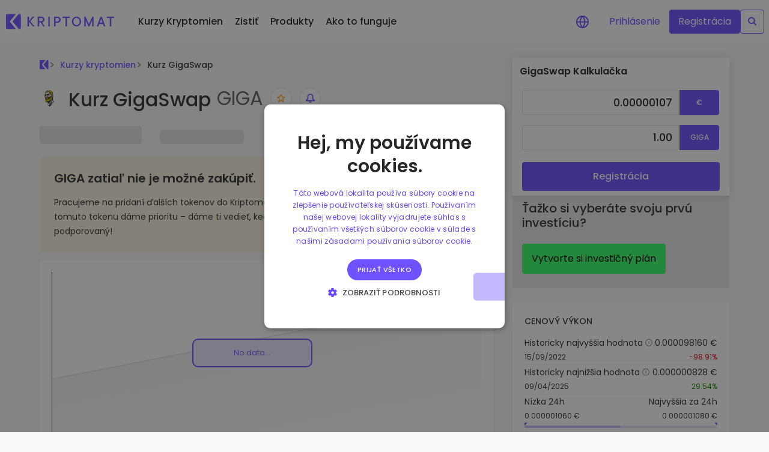

--- FILE ---
content_type: text/html;charset=utf-8
request_url: https://kriptomat.io/sk/kurzy-kryptomien/gigaswap-giga-kurz/
body_size: 84526
content:
<!DOCTYPE html><html  lang="sk-SK" data-capo=""><head><meta charset="utf-8">
<meta name="viewport" content="width=device-width, initial-scale=1">
<title>Kurz GigaSwap dnes - Aktuálna GIGA cena, hodnota a graf v EUR</title>
<script nonce="b0LnJToBUvu0lRjiUJGnSQ==" src="/scripts/cookie_consent_v2.js" async></script>
<style nonce="b0LnJToBUvu0lRjiUJGnSQ==">@charset "UTF-8";:root{--blue:#007bff;--indigo:#6610f2;--purple:#6f42c1;--pink:#ff4aa3;--red:#dc3545;--orange:#fd7e14;--yellow:#ffc107;--green:#28a745;--teal:#20c997;--cyan:#17a2b8;--white:#fff;--gray:#6c757d;--gray-dark:#343a40;--primary:#6e52ff;--secondary:#ebe7ff;--success:#28a745;--info:#17a2b8;--warning:#ffc107;--danger:#dc3545;--light:#f8f9fa;--dark:#343a40;--blue:#6e52ff;--green:#37ff68;--lightblue:#ebe7ff;--breakpoint-xs:0;--breakpoint-sm:576px;--breakpoint-md:768px;--breakpoint-lg:992px;--breakpoint-xl:1200px;--breakpoint-xxl:2000px;--font-family-sans-serif:-apple-system,BlinkMacSystemFont,"Segoe UI",Roboto,"Helvetica Neue",Arial,"Noto Sans","Liberation Sans",sans-serif,"Apple Color Emoji","Segoe UI Emoji","Segoe UI Symbol","Noto Color Emoji";--font-family-monospace:SFMono-Regular,Menlo,Monaco,Consolas,"Liberation Mono","Courier New",monospace}*,:after,:before{box-sizing:border-box}html{font-family:sans-serif;line-height:1.15;-webkit-text-size-adjust:100%;-webkit-tap-highlight-color:rgba(0,0,0,0)}article,aside,figcaption,figure,footer,header,hgroup,main,nav,section{display:block}body{background-color:#fff;color:#212529;font-family:-apple-system,BlinkMacSystemFont,Segoe UI,Roboto,Helvetica Neue,Arial,Noto Sans,Liberation Sans,sans-serif,Apple Color Emoji,Segoe UI Emoji,Segoe UI Symbol,Noto Color Emoji;font-size:1rem;font-weight:400;line-height:1.5;margin:0;text-align:left}[tabindex="-1"]:focus:not(:focus-visible){outline:0!important}hr{box-sizing:content-box;height:0;overflow:visible}h1,h2,h3,h4,h5,h6{margin-bottom:.5rem;margin-top:0}p{margin-bottom:1rem;margin-top:0}abbr[data-original-title],abbr[title]{border-bottom:0;cursor:help;text-decoration:underline;-webkit-text-decoration:underline dotted;text-decoration:underline dotted;-webkit-text-decoration-skip-ink:none;text-decoration-skip-ink:none}address{font-style:normal;line-height:inherit}address,dl,ol,ul{margin-bottom:1rem}dl,ol,ul{margin-top:0}ol ol,ol ul,ul ol,ul ul{margin-bottom:0}dt{font-weight:500}dd{margin-bottom:.5rem;margin-left:0}blockquote{margin:0 0 1rem}b,strong{font-weight:600}small{font-size:80%}sub,sup{font-size:75%;line-height:0;position:relative;vertical-align:baseline}sub{bottom:-.25em}sup{top:-.5em}a{background-color:transparent;color:#6e52ff;text-decoration:none}a:hover{color:#2e06ff;text-decoration:underline}a:not([href]):not([class]),a:not([href]):not([class]):hover{color:inherit;text-decoration:none}code,kbd,pre,samp{font-family:SFMono-Regular,Menlo,Monaco,Consolas,Liberation Mono,Courier New,monospace;font-size:1em}pre{margin-bottom:1rem;margin-top:0;overflow:auto;-ms-overflow-style:scrollbar}figure{margin:0 0 1rem}img{border-style:none}img,svg{vertical-align:middle}svg{overflow:hidden}table{border-collapse:collapse}caption{caption-side:bottom;color:#6c757d;padding-bottom:.75rem;padding-top:.75rem;text-align:left}th{text-align:inherit;text-align:-webkit-match-parent}label{display:inline-block;margin-bottom:.5rem}button{border-radius:0}button:focus:not(:focus-visible){outline:0}button,input,optgroup,select,textarea{font-family:inherit;font-size:inherit;line-height:inherit;margin:0}button,input{overflow:visible}button,select{text-transform:none}[role=button]{cursor:pointer}select{word-wrap:normal}[type=button],[type=reset],[type=submit],button{-webkit-appearance:button}[type=button]:not(:disabled),[type=reset]:not(:disabled),[type=submit]:not(:disabled),button:not(:disabled){cursor:pointer}[type=button]::-moz-focus-inner,[type=reset]::-moz-focus-inner,[type=submit]::-moz-focus-inner,button::-moz-focus-inner{border-style:none;padding:0}input[type=checkbox],input[type=radio]{box-sizing:border-box;padding:0}textarea{overflow:auto;resize:vertical}fieldset{border:0;margin:0;min-width:0;padding:0}legend{color:inherit;display:block;font-size:1.5rem;line-height:inherit;margin-bottom:.5rem;max-width:100%;padding:0;white-space:normal;width:100%}progress{vertical-align:baseline}[type=number]::-webkit-inner-spin-button,[type=number]::-webkit-outer-spin-button{height:auto}[type=search]{-webkit-appearance:none;outline-offset:-2px}[type=search]::-webkit-search-decoration{-webkit-appearance:none}::-webkit-file-upload-button{-webkit-appearance:button;font:inherit}output{display:inline-block}summary{cursor:pointer;display:list-item}template{display:none}[hidden]{display:none!important}.h1,.h2,.h3,.h4,.h5,.h6,h1,h2,h3,h4,h5,h6{font-weight:500;line-height:1.2;margin-bottom:.5rem}.h1,h1{font-size:2.5rem}.h2,h2{font-size:2rem}.h3,h3{font-size:1.75rem}.h4,h4{font-size:1.5rem}.h5,h5{font-size:1.25rem}.h6,h6{font-size:1rem}.lead{font-size:1.25rem;font-weight:300}.display-1{font-size:6rem}.display-1,.display-2{font-weight:300;line-height:1.2}.display-2{font-size:5.5rem}.display-3{font-size:4.5rem}.display-3,.display-4{font-weight:300;line-height:1.2}.display-4{font-size:3.5rem}hr{border:0;border-top:1px solid rgba(0,0,0,.1);margin-bottom:1rem;margin-top:1rem}.small,small{font-size:.875em;font-weight:400}.mark,mark{background-color:#fcf8e3;padding:.2em}.list-inline,.list-unstyled{list-style:none;padding-left:0}.list-inline-item{display:inline-block}.list-inline-item:not(:last-child){margin-right:.5rem}.initialism{font-size:90%;text-transform:uppercase}.blockquote{font-size:1.25rem;margin-bottom:1rem}.blockquote-footer{color:#6c757d;display:block;font-size:.875em}.blockquote-footer:before{content:"— "}.img-fluid,.img-thumbnail{height:auto;max-width:100%}.img-thumbnail{background-color:#fff;border:1px solid #dee2e6;border-radius:.25rem;padding:.25rem}.figure{display:inline-block}.figure-img{line-height:1;margin-bottom:.5rem}.figure-caption{color:#6c757d;font-size:90%}code{color:#ff4aa3;font-size:87.5%;word-wrap:break-word}a>code{color:inherit}kbd{background-color:#212529;border-radius:.2rem;color:#fff;font-size:87.5%;padding:.2rem .4rem}kbd kbd{font-size:100%;font-weight:500;padding:0}pre{color:#212529;display:block;font-size:87.5%}pre code{color:inherit;font-size:inherit;word-break:normal}.pre-scrollable{max-height:340px;overflow-y:scroll}.container,.container-fluid,.container-lg,.container-xl,.container-xxl{margin-left:auto;margin-right:auto;padding-left:16px;padding-right:16px;width:100%}@media (min-width:992px){.container,.container-lg,.container-md,.container-sm{max-width:892px}}@media (min-width:1200px){.container,.container-lg,.container-md,.container-sm,.container-xl{max-width:1180px}}@media (min-width:2000px){.container,.container-lg,.container-md,.container-sm,.container-xl,.container-xxl{max-width:1560px}}.row{display:flex;flex-wrap:wrap;margin-left:-16px;margin-right:-16px}.no-gutters{margin-left:0;margin-right:0}.no-gutters>.col,.no-gutters>[class*=col-]{padding-left:0;padding-right:0}.col,.col-1,.col-10,.col-11,.col-12,.col-2,.col-3,.col-4,.col-5,.col-6,.col-7,.col-8,.col-9,.col-auto,.col-lg,.col-lg-1,.col-lg-10,.col-lg-11,.col-lg-12,.col-lg-2,.col-lg-3,.col-lg-4,.col-lg-5,.col-lg-6,.col-lg-7,.col-lg-8,.col-lg-9,.col-lg-auto,.col-md,.col-md-1,.col-md-10,.col-md-11,.col-md-12,.col-md-2,.col-md-3,.col-md-4,.col-md-5,.col-md-6,.col-md-7,.col-md-8,.col-md-9,.col-md-auto,.col-sm,.col-sm-1,.col-sm-10,.col-sm-11,.col-sm-12,.col-sm-2,.col-sm-3,.col-sm-4,.col-sm-5,.col-sm-6,.col-sm-7,.col-sm-8,.col-sm-9,.col-sm-auto,.col-xl,.col-xl-1,.col-xl-10,.col-xl-11,.col-xl-12,.col-xl-2,.col-xl-3,.col-xl-4,.col-xl-5,.col-xl-6,.col-xl-7,.col-xl-8,.col-xl-9,.col-xl-auto,.col-xxl,.col-xxl-1,.col-xxl-10,.col-xxl-11,.col-xxl-12,.col-xxl-2,.col-xxl-3,.col-xxl-4,.col-xxl-5,.col-xxl-6,.col-xxl-7,.col-xxl-8,.col-xxl-9,.col-xxl-auto{padding-left:16px;padding-right:16px;position:relative;width:100%}.col{flex-basis:0;flex-grow:1;max-width:100%}.row-cols-1>*{flex:0 0 100%;max-width:100%}.row-cols-2>*{flex:0 0 50%;max-width:50%}.row-cols-3>*{flex:0 0 33.3333333333%;max-width:33.3333333333%}.row-cols-4>*{flex:0 0 25%;max-width:25%}.row-cols-5>*{flex:0 0 20%;max-width:20%}.row-cols-6>*{flex:0 0 16.6666666667%;max-width:16.6666666667%}.col-auto{flex:0 0 auto;max-width:100%;width:auto}.col-1{flex:0 0 8.33333333%;max-width:8.33333333%}.col-2{flex:0 0 16.66666667%;max-width:16.66666667%}.col-3{flex:0 0 25%;max-width:25%}.col-4{flex:0 0 33.33333333%;max-width:33.33333333%}.col-5{flex:0 0 41.66666667%;max-width:41.66666667%}.col-6{flex:0 0 50%;max-width:50%}.col-7{flex:0 0 58.33333333%;max-width:58.33333333%}.col-8{flex:0 0 66.66666667%;max-width:66.66666667%}.col-9{flex:0 0 75%;max-width:75%}.col-10{flex:0 0 83.33333333%;max-width:83.33333333%}.col-11{flex:0 0 91.66666667%;max-width:91.66666667%}.col-12{flex:0 0 100%;max-width:100%}.order-first{order:-1}.order-last{order:13}.order-0{order:0}.order-1{order:1}.order-2{order:2}.order-3{order:3}.order-4{order:4}.order-5{order:5}.order-6{order:6}.order-7{order:7}.order-8{order:8}.order-9{order:9}.order-10{order:10}.order-11{order:11}.order-12{order:12}.offset-1{margin-left:8.33333333%}.offset-2{margin-left:16.66666667%}.offset-3{margin-left:25%}.offset-4{margin-left:33.33333333%}.offset-5{margin-left:41.66666667%}.offset-6{margin-left:50%}.offset-7{margin-left:58.33333333%}.offset-8{margin-left:66.66666667%}.offset-9{margin-left:75%}.offset-10{margin-left:83.33333333%}.offset-11{margin-left:91.66666667%}@media (min-width:576px){.col-sm{flex-basis:0;flex-grow:1;max-width:100%}.row-cols-sm-1>*{flex:0 0 100%;max-width:100%}.row-cols-sm-2>*{flex:0 0 50%;max-width:50%}.row-cols-sm-3>*{flex:0 0 33.3333333333%;max-width:33.3333333333%}.row-cols-sm-4>*{flex:0 0 25%;max-width:25%}.row-cols-sm-5>*{flex:0 0 20%;max-width:20%}.row-cols-sm-6>*{flex:0 0 16.6666666667%;max-width:16.6666666667%}.col-sm-auto{flex:0 0 auto;max-width:100%;width:auto}.col-sm-1{flex:0 0 8.33333333%;max-width:8.33333333%}.col-sm-2{flex:0 0 16.66666667%;max-width:16.66666667%}.col-sm-3{flex:0 0 25%;max-width:25%}.col-sm-4{flex:0 0 33.33333333%;max-width:33.33333333%}.col-sm-5{flex:0 0 41.66666667%;max-width:41.66666667%}.col-sm-6{flex:0 0 50%;max-width:50%}.col-sm-7{flex:0 0 58.33333333%;max-width:58.33333333%}.col-sm-8{flex:0 0 66.66666667%;max-width:66.66666667%}.col-sm-9{flex:0 0 75%;max-width:75%}.col-sm-10{flex:0 0 83.33333333%;max-width:83.33333333%}.col-sm-11{flex:0 0 91.66666667%;max-width:91.66666667%}.col-sm-12{flex:0 0 100%;max-width:100%}.order-sm-first{order:-1}.order-sm-last{order:13}.order-sm-0{order:0}.order-sm-1{order:1}.order-sm-2{order:2}.order-sm-3{order:3}.order-sm-4{order:4}.order-sm-5{order:5}.order-sm-6{order:6}.order-sm-7{order:7}.order-sm-8{order:8}.order-sm-9{order:9}.order-sm-10{order:10}.order-sm-11{order:11}.order-sm-12{order:12}.offset-sm-0{margin-left:0}.offset-sm-1{margin-left:8.33333333%}.offset-sm-2{margin-left:16.66666667%}.offset-sm-3{margin-left:25%}.offset-sm-4{margin-left:33.33333333%}.offset-sm-5{margin-left:41.66666667%}.offset-sm-6{margin-left:50%}.offset-sm-7{margin-left:58.33333333%}.offset-sm-8{margin-left:66.66666667%}.offset-sm-9{margin-left:75%}.offset-sm-10{margin-left:83.33333333%}.offset-sm-11{margin-left:91.66666667%}}@media (min-width:768px){.col-md{flex-basis:0;flex-grow:1;max-width:100%}.row-cols-md-1>*{flex:0 0 100%;max-width:100%}.row-cols-md-2>*{flex:0 0 50%;max-width:50%}.row-cols-md-3>*{flex:0 0 33.3333333333%;max-width:33.3333333333%}.row-cols-md-4>*{flex:0 0 25%;max-width:25%}.row-cols-md-5>*{flex:0 0 20%;max-width:20%}.row-cols-md-6>*{flex:0 0 16.6666666667%;max-width:16.6666666667%}.col-md-auto{flex:0 0 auto;max-width:100%;width:auto}.col-md-1{flex:0 0 8.33333333%;max-width:8.33333333%}.col-md-2{flex:0 0 16.66666667%;max-width:16.66666667%}.col-md-3{flex:0 0 25%;max-width:25%}.col-md-4{flex:0 0 33.33333333%;max-width:33.33333333%}.col-md-5{flex:0 0 41.66666667%;max-width:41.66666667%}.col-md-6{flex:0 0 50%;max-width:50%}.col-md-7{flex:0 0 58.33333333%;max-width:58.33333333%}.col-md-8{flex:0 0 66.66666667%;max-width:66.66666667%}.col-md-9{flex:0 0 75%;max-width:75%}.col-md-10{flex:0 0 83.33333333%;max-width:83.33333333%}.col-md-11{flex:0 0 91.66666667%;max-width:91.66666667%}.col-md-12{flex:0 0 100%;max-width:100%}.order-md-first{order:-1}.order-md-last{order:13}.order-md-0{order:0}.order-md-1{order:1}.order-md-2{order:2}.order-md-3{order:3}.order-md-4{order:4}.order-md-5{order:5}.order-md-6{order:6}.order-md-7{order:7}.order-md-8{order:8}.order-md-9{order:9}.order-md-10{order:10}.order-md-11{order:11}.order-md-12{order:12}.offset-md-0{margin-left:0}.offset-md-1{margin-left:8.33333333%}.offset-md-2{margin-left:16.66666667%}.offset-md-3{margin-left:25%}.offset-md-4{margin-left:33.33333333%}.offset-md-5{margin-left:41.66666667%}.offset-md-6{margin-left:50%}.offset-md-7{margin-left:58.33333333%}.offset-md-8{margin-left:66.66666667%}.offset-md-9{margin-left:75%}.offset-md-10{margin-left:83.33333333%}.offset-md-11{margin-left:91.66666667%}}@media (min-width:992px){.col-lg{flex-basis:0;flex-grow:1;max-width:100%}.row-cols-lg-1>*{flex:0 0 100%;max-width:100%}.row-cols-lg-2>*{flex:0 0 50%;max-width:50%}.row-cols-lg-3>*{flex:0 0 33.3333333333%;max-width:33.3333333333%}.row-cols-lg-4>*{flex:0 0 25%;max-width:25%}.row-cols-lg-5>*{flex:0 0 20%;max-width:20%}.row-cols-lg-6>*{flex:0 0 16.6666666667%;max-width:16.6666666667%}.col-lg-auto{flex:0 0 auto;max-width:100%;width:auto}.col-lg-1{flex:0 0 8.33333333%;max-width:8.33333333%}.col-lg-2{flex:0 0 16.66666667%;max-width:16.66666667%}.col-lg-3{flex:0 0 25%;max-width:25%}.col-lg-4{flex:0 0 33.33333333%;max-width:33.33333333%}.col-lg-5{flex:0 0 41.66666667%;max-width:41.66666667%}.col-lg-6{flex:0 0 50%;max-width:50%}.col-lg-7{flex:0 0 58.33333333%;max-width:58.33333333%}.col-lg-8{flex:0 0 66.66666667%;max-width:66.66666667%}.col-lg-9{flex:0 0 75%;max-width:75%}.col-lg-10{flex:0 0 83.33333333%;max-width:83.33333333%}.col-lg-11{flex:0 0 91.66666667%;max-width:91.66666667%}.col-lg-12{flex:0 0 100%;max-width:100%}.order-lg-first{order:-1}.order-lg-last{order:13}.order-lg-0{order:0}.order-lg-1{order:1}.order-lg-2{order:2}.order-lg-3{order:3}.order-lg-4{order:4}.order-lg-5{order:5}.order-lg-6{order:6}.order-lg-7{order:7}.order-lg-8{order:8}.order-lg-9{order:9}.order-lg-10{order:10}.order-lg-11{order:11}.order-lg-12{order:12}.offset-lg-0{margin-left:0}.offset-lg-1{margin-left:8.33333333%}.offset-lg-2{margin-left:16.66666667%}.offset-lg-3{margin-left:25%}.offset-lg-4{margin-left:33.33333333%}.offset-lg-5{margin-left:41.66666667%}.offset-lg-6{margin-left:50%}.offset-lg-7{margin-left:58.33333333%}.offset-lg-8{margin-left:66.66666667%}.offset-lg-9{margin-left:75%}.offset-lg-10{margin-left:83.33333333%}.offset-lg-11{margin-left:91.66666667%}}@media (min-width:1200px){.col-xl{flex-basis:0;flex-grow:1;max-width:100%}.row-cols-xl-1>*{flex:0 0 100%;max-width:100%}.row-cols-xl-2>*{flex:0 0 50%;max-width:50%}.row-cols-xl-3>*{flex:0 0 33.3333333333%;max-width:33.3333333333%}.row-cols-xl-4>*{flex:0 0 25%;max-width:25%}.row-cols-xl-5>*{flex:0 0 20%;max-width:20%}.row-cols-xl-6>*{flex:0 0 16.6666666667%;max-width:16.6666666667%}.col-xl-auto{flex:0 0 auto;max-width:100%;width:auto}.col-xl-1{flex:0 0 8.33333333%;max-width:8.33333333%}.col-xl-2{flex:0 0 16.66666667%;max-width:16.66666667%}.col-xl-3{flex:0 0 25%;max-width:25%}.col-xl-4{flex:0 0 33.33333333%;max-width:33.33333333%}.col-xl-5{flex:0 0 41.66666667%;max-width:41.66666667%}.col-xl-6{flex:0 0 50%;max-width:50%}.col-xl-7{flex:0 0 58.33333333%;max-width:58.33333333%}.col-xl-8{flex:0 0 66.66666667%;max-width:66.66666667%}.col-xl-9{flex:0 0 75%;max-width:75%}.col-xl-10{flex:0 0 83.33333333%;max-width:83.33333333%}.col-xl-11{flex:0 0 91.66666667%;max-width:91.66666667%}.col-xl-12{flex:0 0 100%;max-width:100%}.order-xl-first{order:-1}.order-xl-last{order:13}.order-xl-0{order:0}.order-xl-1{order:1}.order-xl-2{order:2}.order-xl-3{order:3}.order-xl-4{order:4}.order-xl-5{order:5}.order-xl-6{order:6}.order-xl-7{order:7}.order-xl-8{order:8}.order-xl-9{order:9}.order-xl-10{order:10}.order-xl-11{order:11}.order-xl-12{order:12}.offset-xl-0{margin-left:0}.offset-xl-1{margin-left:8.33333333%}.offset-xl-2{margin-left:16.66666667%}.offset-xl-3{margin-left:25%}.offset-xl-4{margin-left:33.33333333%}.offset-xl-5{margin-left:41.66666667%}.offset-xl-6{margin-left:50%}.offset-xl-7{margin-left:58.33333333%}.offset-xl-8{margin-left:66.66666667%}.offset-xl-9{margin-left:75%}.offset-xl-10{margin-left:83.33333333%}.offset-xl-11{margin-left:91.66666667%}}@media (min-width:2000px){.col-xxl{flex-basis:0;flex-grow:1;max-width:100%}.row-cols-xxl-1>*{flex:0 0 100%;max-width:100%}.row-cols-xxl-2>*{flex:0 0 50%;max-width:50%}.row-cols-xxl-3>*{flex:0 0 33.3333333333%;max-width:33.3333333333%}.row-cols-xxl-4>*{flex:0 0 25%;max-width:25%}.row-cols-xxl-5>*{flex:0 0 20%;max-width:20%}.row-cols-xxl-6>*{flex:0 0 16.6666666667%;max-width:16.6666666667%}.col-xxl-auto{flex:0 0 auto;max-width:100%;width:auto}.col-xxl-1{flex:0 0 8.33333333%;max-width:8.33333333%}.col-xxl-2{flex:0 0 16.66666667%;max-width:16.66666667%}.col-xxl-3{flex:0 0 25%;max-width:25%}.col-xxl-4{flex:0 0 33.33333333%;max-width:33.33333333%}.col-xxl-5{flex:0 0 41.66666667%;max-width:41.66666667%}.col-xxl-6{flex:0 0 50%;max-width:50%}.col-xxl-7{flex:0 0 58.33333333%;max-width:58.33333333%}.col-xxl-8{flex:0 0 66.66666667%;max-width:66.66666667%}.col-xxl-9{flex:0 0 75%;max-width:75%}.col-xxl-10{flex:0 0 83.33333333%;max-width:83.33333333%}.col-xxl-11{flex:0 0 91.66666667%;max-width:91.66666667%}.col-xxl-12{flex:0 0 100%;max-width:100%}.order-xxl-first{order:-1}.order-xxl-last{order:13}.order-xxl-0{order:0}.order-xxl-1{order:1}.order-xxl-2{order:2}.order-xxl-3{order:3}.order-xxl-4{order:4}.order-xxl-5{order:5}.order-xxl-6{order:6}.order-xxl-7{order:7}.order-xxl-8{order:8}.order-xxl-9{order:9}.order-xxl-10{order:10}.order-xxl-11{order:11}.order-xxl-12{order:12}.offset-xxl-0{margin-left:0}.offset-xxl-1{margin-left:8.33333333%}.offset-xxl-2{margin-left:16.66666667%}.offset-xxl-3{margin-left:25%}.offset-xxl-4{margin-left:33.33333333%}.offset-xxl-5{margin-left:41.66666667%}.offset-xxl-6{margin-left:50%}.offset-xxl-7{margin-left:58.33333333%}.offset-xxl-8{margin-left:66.66666667%}.offset-xxl-9{margin-left:75%}.offset-xxl-10{margin-left:83.33333333%}.offset-xxl-11{margin-left:91.66666667%}}.table{color:#212529;margin-bottom:1rem;width:100%}.table td,.table th{border-top:1px solid #dee2e6;padding:.75rem;vertical-align:top}.table thead th{border-bottom:2px solid #dee2e6;vertical-align:bottom}.table tbody+tbody{border-top:2px solid #dee2e6}.table-sm td,.table-sm th{padding:.3rem}.table-bordered,.table-bordered td,.table-bordered th{border:1px solid #dee2e6}.table-bordered thead td,.table-bordered thead th{border-bottom-width:2px}.table-borderless tbody+tbody,.table-borderless td,.table-borderless th,.table-borderless thead th{border:0}.table-striped tbody tr:nth-of-type(odd){background-color:#0000000d}.table-hover tbody tr:hover{background-color:#00000013;color:#212529}.table-primary,.table-primary>td,.table-primary>th{background-color:#d6cfff}.table-primary tbody+tbody,.table-primary td,.table-primary th,.table-primary thead th{border-color:#b4a5ff}.table-hover .table-primary:hover,.table-hover .table-primary:hover>td,.table-hover .table-primary:hover>th{background-color:#c1b5ff}.table-secondary,.table-secondary>td,.table-secondary>th{background-color:#f9f8ff}.table-secondary tbody+tbody,.table-secondary td,.table-secondary th,.table-secondary thead th{border-color:#f5f3ff}.table-hover .table-secondary:hover,.table-hover .table-secondary:hover>td,.table-hover .table-secondary:hover>th{background-color:#e4dfff}.table-success,.table-success>td,.table-success>th{background-color:#c3e6cb}.table-success tbody+tbody,.table-success td,.table-success th,.table-success thead th{border-color:#8fd19e}.table-hover .table-success:hover,.table-hover .table-success:hover>td,.table-hover .table-success:hover>th{background-color:#b1dfbb}.table-info,.table-info>td,.table-info>th{background-color:#bee5eb}.table-info tbody+tbody,.table-info td,.table-info th,.table-info thead th{border-color:#86cfda}.table-hover .table-info:hover,.table-hover .table-info:hover>td,.table-hover .table-info:hover>th{background-color:#abdde5}.table-warning,.table-warning>td,.table-warning>th{background-color:#ffeeba}.table-warning tbody+tbody,.table-warning td,.table-warning th,.table-warning thead th{border-color:#ffdf7e}.table-hover .table-warning:hover,.table-hover .table-warning:hover>td,.table-hover .table-warning:hover>th{background-color:#ffe7a0}.table-danger,.table-danger>td,.table-danger>th{background-color:#f5c6cb}.table-danger tbody+tbody,.table-danger td,.table-danger th,.table-danger thead th{border-color:#ed969e}.table-hover .table-danger:hover,.table-hover .table-danger:hover>td,.table-hover .table-danger:hover>th{background-color:#f1b1b7}.table-light,.table-light>td,.table-light>th{background-color:#fdfdfe}.table-light tbody+tbody,.table-light td,.table-light th,.table-light thead th{border-color:#fbfcfc}.table-hover .table-light:hover,.table-hover .table-light:hover>td,.table-hover .table-light:hover>th{background-color:#eef1f3}.table-dark,.table-dark>td,.table-dark>th{background-color:#c6c8ca}.table-dark tbody+tbody,.table-dark td,.table-dark th,.table-dark thead th{border-color:#95999c}.table-hover .table-dark:hover,.table-hover .table-dark:hover>td,.table-hover .table-dark:hover>th{background-color:#b9bbbd}.table-blue,.table-blue>td,.table-blue>th{background-color:#d6cfff}.table-blue tbody+tbody,.table-blue td,.table-blue th,.table-blue thead th{border-color:#b4a5ff}.table-hover .table-blue:hover,.table-hover .table-blue:hover>td,.table-hover .table-blue:hover>th{background-color:#c1b5ff}.table-green,.table-green>td,.table-green>th{background-color:#c7ffd5}.table-green tbody+tbody,.table-green td,.table-green th,.table-green thead th{border-color:#97ffb0}.table-hover .table-green:hover,.table-hover .table-green:hover>td,.table-hover .table-green:hover>th{background-color:#aeffc1}.table-lightblue,.table-lightblue>td,.table-lightblue>th{background-color:#f9f8ff}.table-lightblue tbody+tbody,.table-lightblue td,.table-lightblue th,.table-lightblue thead th{border-color:#f5f3ff}.table-hover .table-lightblue:hover,.table-hover .table-lightblue:hover>td,.table-hover .table-lightblue:hover>th{background-color:#e4dfff}.table-active,.table-active>td,.table-active>th,.table-hover .table-active:hover,.table-hover .table-active:hover>td,.table-hover .table-active:hover>th{background-color:#00000013}.table .thead-dark th{background-color:#343a40;border-color:#454d55;color:#fff}.table .thead-light th{background-color:#e9ecef;border-color:#dee2e6;color:#495057}.table-dark{background-color:#343a40;color:#fff}.table-dark td,.table-dark th,.table-dark thead th{border-color:#454d55}.table-dark.table-bordered{border:0}.table-dark.table-striped tbody tr:nth-of-type(odd){background-color:#ffffff0d}.table-dark.table-hover tbody tr:hover{background-color:#ffffff13;color:#fff}@media (max-width:575.98px){.table-responsive-sm{display:block;overflow-x:auto;width:100%;-webkit-overflow-scrolling:touch}.table-responsive-sm>.table-bordered{border:0}}@media (max-width:767.98px){.table-responsive-md{display:block;overflow-x:auto;width:100%;-webkit-overflow-scrolling:touch}.table-responsive-md>.table-bordered{border:0}}@media (max-width:991.98px){.table-responsive-lg{display:block;overflow-x:auto;width:100%;-webkit-overflow-scrolling:touch}.table-responsive-lg>.table-bordered{border:0}}@media (max-width:1199.98px){.table-responsive-xl{display:block;overflow-x:auto;width:100%;-webkit-overflow-scrolling:touch}.table-responsive-xl>.table-bordered{border:0}}@media (max-width:1999.98px){.table-responsive-xxl{display:block;overflow-x:auto;width:100%;-webkit-overflow-scrolling:touch}.table-responsive-xxl>.table-bordered{border:0}}.table-responsive{display:block;overflow-x:auto;width:100%;-webkit-overflow-scrolling:touch}.table-responsive>.table-bordered{border:0}.form-control{background-clip:padding-box;background-color:#fff;border:1px solid #e5e5e5;border-radius:.25rem;color:#495057;display:block;font-size:1rem;font-weight:400;height:calc(1.5em + .75rem + 2px);line-height:1.5;padding:.375rem .75rem;transition:border-color .15s ease-in-out,box-shadow .15s ease-in-out;width:100%}@media (prefers-reduced-motion:reduce){.form-control{transition:none}}.form-control::-ms-expand{background-color:transparent;border:0}.form-control:focus{background-color:#fff;border-color:#d9d2ff;box-shadow:0 0 0 .2rem #6e52ff40;color:#495057;outline:0}.form-control::-moz-placeholder{color:#6c757d;opacity:1}.form-control::placeholder{color:#6c757d;opacity:1}.form-control:disabled,.form-control[readonly]{background-color:#e9ecef;opacity:1}input[type=date].form-control,input[type=datetime-local].form-control,input[type=month].form-control,input[type=time].form-control{-webkit-appearance:none;-moz-appearance:none;appearance:none}select.form-control:-moz-focusring{color:transparent;text-shadow:0 0 0 #495057}select.form-control:focus::-ms-value{background-color:#fff;color:#495057}.form-control-file,.form-control-range{display:block;width:100%}.col-form-label{font-size:inherit;line-height:1.5;margin-bottom:0;padding-bottom:calc(.375rem + 1px);padding-top:calc(.375rem + 1px)}.col-form-label-lg{font-size:1.25rem;line-height:1.5;padding-bottom:calc(.5rem + 1px);padding-top:calc(.5rem + 1px)}.col-form-label-sm{font-size:.875rem;line-height:1.5;padding-bottom:calc(.25rem + 1px);padding-top:calc(.25rem + 1px)}.form-control-plaintext{background-color:transparent;border:solid transparent;border-width:1px 0;color:#212529;display:block;font-size:1rem;line-height:1.5;margin-bottom:0;padding:.375rem 0;width:100%}.form-control-plaintext.form-control-lg,.form-control-plaintext.form-control-sm{padding-left:0;padding-right:0}.form-control-sm{border-radius:.2rem;font-size:.875rem;height:calc(1.5em + .5rem + 2px);line-height:1.5;padding:.25rem .5rem}.form-control-lg{border-radius:.3rem;font-size:1.25rem;height:calc(1.5em + 1rem + 2px);line-height:1.5;padding:.5rem 1rem}select.form-control[multiple],select.form-control[size],textarea.form-control{height:auto}.form-group{margin-bottom:1rem}.form-text{display:block;margin-top:.25rem}.form-row{display:flex;flex-wrap:wrap;margin-left:-5px;margin-right:-5px}.form-row>.col,.form-row>[class*=col-]{padding-left:5px;padding-right:5px}.form-check{display:block;padding-left:1.25rem;position:relative}.form-check-input{margin-left:-1.25rem;margin-top:.3rem;position:absolute}.form-check-input:disabled~.form-check-label,.form-check-input[disabled]~.form-check-label{color:#6c757d}.form-check-label{margin-bottom:0}.form-check-inline{align-items:center;display:inline-flex;margin-right:.75rem;padding-left:0}.form-check-inline .form-check-input{margin-left:0;margin-right:.3125rem;margin-top:0;position:static}.valid-feedback{color:#28a745;display:none;font-size:.875em;margin-top:.25rem;width:100%}.valid-tooltip{background-color:#28a745e6;border-radius:.25rem;color:#fff;display:none;font-size:.875rem;left:0;line-height:1.5;margin-top:.1rem;max-width:100%;padding:.25rem .5rem;position:absolute;top:100%;z-index:5}.form-row>.col>.valid-tooltip,.form-row>[class*=col-]>.valid-tooltip{left:5px}.is-valid~.valid-feedback,.is-valid~.valid-tooltip,.was-validated :valid~.valid-feedback,.was-validated :valid~.valid-tooltip{display:block}.form-control.is-valid,.was-validated .form-control:valid{background-image:url("data:image/svg+xml;charset=utf-8,%3Csvg xmlns='http://www.w3.org/2000/svg' width='8' height='8' viewBox='0 0 8 8'%3E%3Cpath fill='%2328a745' d='M2.3 6.73.6 4.53c-.4-1.04.46-1.4 1.1-.8l1.1 1.4 3.4-3.8c.6-.63 1.6-.27 1.2.7l-4 4.6c-.43.5-.8.4-1.1.1'/%3E%3C/svg%3E");background-position:right calc(.375em + .1875rem) center;background-repeat:no-repeat;background-size:calc(.75em + .375rem) calc(.75em + .375rem);border-color:#28a745;padding-right:calc(1.5em + .75rem)!important}.form-control.is-valid:focus,.was-validated .form-control:valid:focus{border-color:#28a745;box-shadow:0 0 0 .2rem #28a74540}.was-validated select.form-control:valid,select.form-control.is-valid{background-position:right 1.5rem center;padding-right:3rem!important}.was-validated textarea.form-control:valid,textarea.form-control.is-valid{background-position:top calc(.375em + .1875rem) right calc(.375em + .1875rem);padding-right:calc(1.5em + .75rem)}.custom-select.is-valid,.was-validated .custom-select:valid{background:url("data:image/svg+xml;charset=utf-8,%3Csvg xmlns='http://www.w3.org/2000/svg' width='4' height='5' viewBox='0 0 4 5'%3E%3Cpath fill='%23343a40' d='M2 0 0 2h4zm0 5L0 3h4z'/%3E%3C/svg%3E") right .75rem center/8px 10px no-repeat,#fff url("data:image/svg+xml;charset=utf-8,%3Csvg xmlns='http://www.w3.org/2000/svg' width='8' height='8' viewBox='0 0 8 8'%3E%3Cpath fill='%2328a745' d='M2.3 6.73.6 4.53c-.4-1.04.46-1.4 1.1-.8l1.1 1.4 3.4-3.8c.6-.63 1.6-.27 1.2.7l-4 4.6c-.43.5-.8.4-1.1.1'/%3E%3C/svg%3E") center right 1.75rem/ calc(.75em + .375rem) calc(.75em + .375rem) no-repeat;border-color:#28a745;padding-right:calc(.75em + 2.3125rem)!important}.custom-select.is-valid:focus,.was-validated .custom-select:valid:focus{border-color:#28a745;box-shadow:0 0 0 .2rem #28a74540}.form-check-input.is-valid~.form-check-label,.was-validated .form-check-input:valid~.form-check-label{color:#28a745}.form-check-input.is-valid~.valid-feedback,.form-check-input.is-valid~.valid-tooltip,.was-validated .form-check-input:valid~.valid-feedback,.was-validated .form-check-input:valid~.valid-tooltip{display:block}.custom-control-input.is-valid~.custom-control-label,.was-validated .custom-control-input:valid~.custom-control-label{color:#28a745}.custom-control-input.is-valid~.custom-control-label:before,.was-validated .custom-control-input:valid~.custom-control-label:before{border-color:#28a745}.custom-control-input.is-valid:checked~.custom-control-label:before,.was-validated .custom-control-input:valid:checked~.custom-control-label:before{background-color:#34ce57;border-color:#34ce57}.custom-control-input.is-valid:focus~.custom-control-label:before,.was-validated .custom-control-input:valid:focus~.custom-control-label:before{box-shadow:0 0 0 .2rem #28a74540}.custom-control-input.is-valid:focus:not(:checked)~.custom-control-label:before,.was-validated .custom-control-input:valid:focus:not(:checked)~.custom-control-label:before{border-color:#28a745}.custom-file-input.is-valid~.custom-file-label,.was-validated .custom-file-input:valid~.custom-file-label{border-color:#28a745}.custom-file-input.is-valid:focus~.custom-file-label,.was-validated .custom-file-input:valid:focus~.custom-file-label{border-color:#28a745;box-shadow:0 0 0 .2rem #28a74540}.invalid-feedback{color:#dc3545;display:none;font-size:.875em;margin-top:.25rem;width:100%}.invalid-tooltip{background-color:#dc3545e6;border-radius:.25rem;color:#fff;display:none;font-size:.875rem;left:0;line-height:1.5;margin-top:.1rem;max-width:100%;padding:.25rem .5rem;position:absolute;top:100%;z-index:5}.form-row>.col>.invalid-tooltip,.form-row>[class*=col-]>.invalid-tooltip{left:5px}.is-invalid~.invalid-feedback,.is-invalid~.invalid-tooltip,.was-validated :invalid~.invalid-feedback,.was-validated :invalid~.invalid-tooltip{display:block}.form-control.is-invalid,.was-validated .form-control:invalid{background-image:url("data:image/svg+xml;charset=utf-8,%3Csvg xmlns='http://www.w3.org/2000/svg' width='12' height='12' fill='none' stroke='%23dc3545' viewBox='0 0 12 12'%3E%3Ccircle cx='6' cy='6' r='4.5'/%3E%3Cpath stroke-linejoin='round' d='M5.8 3.6h.4L6 6.5z'/%3E%3Ccircle cx='6' cy='8.2' r='.6' fill='%23dc3545' stroke='none'/%3E%3C/svg%3E");background-position:right calc(.375em + .1875rem) center;background-repeat:no-repeat;background-size:calc(.75em + .375rem) calc(.75em + .375rem);border-color:#dc3545;padding-right:calc(1.5em + .75rem)!important}.form-control.is-invalid:focus,.was-validated .form-control:invalid:focus{border-color:#dc3545;box-shadow:0 0 0 .2rem #dc354540}.was-validated select.form-control:invalid,select.form-control.is-invalid{background-position:right 1.5rem center;padding-right:3rem!important}.was-validated textarea.form-control:invalid,textarea.form-control.is-invalid{background-position:top calc(.375em + .1875rem) right calc(.375em + .1875rem);padding-right:calc(1.5em + .75rem)}.custom-select.is-invalid,.was-validated .custom-select:invalid{background:url("data:image/svg+xml;charset=utf-8,%3Csvg xmlns='http://www.w3.org/2000/svg' width='4' height='5' viewBox='0 0 4 5'%3E%3Cpath fill='%23343a40' d='M2 0 0 2h4zm0 5L0 3h4z'/%3E%3C/svg%3E") right .75rem center/8px 10px no-repeat,#fff url("data:image/svg+xml;charset=utf-8,%3Csvg xmlns='http://www.w3.org/2000/svg' width='12' height='12' fill='none' stroke='%23dc3545' viewBox='0 0 12 12'%3E%3Ccircle cx='6' cy='6' r='4.5'/%3E%3Cpath stroke-linejoin='round' d='M5.8 3.6h.4L6 6.5z'/%3E%3Ccircle cx='6' cy='8.2' r='.6' fill='%23dc3545' stroke='none'/%3E%3C/svg%3E") center right 1.75rem/ calc(.75em + .375rem) calc(.75em + .375rem) no-repeat;border-color:#dc3545;padding-right:calc(.75em + 2.3125rem)!important}.custom-select.is-invalid:focus,.was-validated .custom-select:invalid:focus{border-color:#dc3545;box-shadow:0 0 0 .2rem #dc354540}.form-check-input.is-invalid~.form-check-label,.was-validated .form-check-input:invalid~.form-check-label{color:#dc3545}.form-check-input.is-invalid~.invalid-feedback,.form-check-input.is-invalid~.invalid-tooltip,.was-validated .form-check-input:invalid~.invalid-feedback,.was-validated .form-check-input:invalid~.invalid-tooltip{display:block}.custom-control-input.is-invalid~.custom-control-label,.was-validated .custom-control-input:invalid~.custom-control-label{color:#dc3545}.custom-control-input.is-invalid~.custom-control-label:before,.was-validated .custom-control-input:invalid~.custom-control-label:before{border-color:#dc3545}.custom-control-input.is-invalid:checked~.custom-control-label:before,.was-validated .custom-control-input:invalid:checked~.custom-control-label:before{background-color:#e4606d;border-color:#e4606d}.custom-control-input.is-invalid:focus~.custom-control-label:before,.was-validated .custom-control-input:invalid:focus~.custom-control-label:before{box-shadow:0 0 0 .2rem #dc354540}.custom-control-input.is-invalid:focus:not(:checked)~.custom-control-label:before,.was-validated .custom-control-input:invalid:focus:not(:checked)~.custom-control-label:before{border-color:#dc3545}.custom-file-input.is-invalid~.custom-file-label,.was-validated .custom-file-input:invalid~.custom-file-label{border-color:#dc3545}.custom-file-input.is-invalid:focus~.custom-file-label,.was-validated .custom-file-input:invalid:focus~.custom-file-label{border-color:#dc3545;box-shadow:0 0 0 .2rem #dc354540}.form-inline{align-items:center;display:flex;flex-flow:row wrap}.form-inline .form-check{width:100%}@media (min-width:576px){.form-inline label{justify-content:center}.form-inline .form-group,.form-inline label{align-items:center;display:flex;margin-bottom:0}.form-inline .form-group{flex:0 0 auto;flex-flow:row wrap}.form-inline .form-control{display:inline-block;vertical-align:middle;width:auto}.form-inline .form-control-plaintext{display:inline-block}.form-inline .custom-select,.form-inline .input-group{width:auto}.form-inline .form-check{align-items:center;display:flex;justify-content:center;padding-left:0;width:auto}.form-inline .form-check-input{flex-shrink:0;margin-left:0;margin-right:.25rem;margin-top:0;position:relative}.form-inline .custom-control{align-items:center;justify-content:center}.form-inline .custom-control-label{margin-bottom:0}}.btn{background-color:transparent;border:1px solid transparent;border-radius:.25rem;color:#212529;display:inline-block;font-size:1rem;font-weight:400;line-height:1.5;padding:.375rem .75rem;text-align:center;transition:color .15s ease-in-out,background-color .15s ease-in-out,border-color .15s ease-in-out,box-shadow .15s ease-in-out;-webkit-user-select:none;-moz-user-select:none;user-select:none;vertical-align:middle}@media (prefers-reduced-motion:reduce){.btn{transition:none}}.btn:hover{color:#212529;text-decoration:none}.btn.focus,.btn:focus{box-shadow:0 0 0 .2rem #6e52ff40;outline:0}.btn.disabled,.btn:disabled{opacity:.65}.btn:not(:disabled):not(.disabled){cursor:pointer}a.btn.disabled,fieldset:disabled a.btn{pointer-events:none}.btn-primary{background-color:#6e52ff;border-color:#6e52ff;color:#fff}.btn-primary.focus,.btn-primary:focus,.btn-primary:hover{background-color:#4e2cff;border-color:#431fff;color:#fff}.btn-primary.focus,.btn-primary:focus{box-shadow:0 0 0 .2rem #846cff80}.btn-primary.disabled,.btn-primary:disabled{background-color:#6e52ff;border-color:#6e52ff;color:#fff}.btn-primary:not(:disabled):not(.disabled).active,.btn-primary:not(:disabled):not(.disabled):active,.show>.btn-primary.dropdown-toggle{background-color:#431fff;border-color:#3912ff;color:#fff}.btn-primary:not(:disabled):not(.disabled).active:focus,.btn-primary:not(:disabled):not(.disabled):active:focus,.show>.btn-primary.dropdown-toggle:focus{box-shadow:0 0 0 .2rem #846cff80}.btn-secondary{background-color:#ebe7ff;border-color:#ebe7ff;color:#212529}.btn-secondary.focus,.btn-secondary:focus,.btn-secondary:hover{background-color:#cbc1ff;border-color:#c1b4ff;color:#212529}.btn-secondary.focus,.btn-secondary:focus{box-shadow:0 0 0 .2rem #cdcadf80}.btn-secondary.disabled,.btn-secondary:disabled{background-color:#ebe7ff;border-color:#ebe7ff;color:#212529}.btn-secondary:not(:disabled):not(.disabled).active,.btn-secondary:not(:disabled):not(.disabled):active,.show>.btn-secondary.dropdown-toggle{background-color:#c1b4ff;border-color:#b6a7ff;color:#212529}.btn-secondary:not(:disabled):not(.disabled).active:focus,.btn-secondary:not(:disabled):not(.disabled):active:focus,.show>.btn-secondary.dropdown-toggle:focus{box-shadow:0 0 0 .2rem #cdcadf80}.btn-success{background-color:#28a745;border-color:#28a745;color:#fff}.btn-success.focus,.btn-success:focus,.btn-success:hover{background-color:#218838;border-color:#1e7e34;color:#fff}.btn-success.focus,.btn-success:focus{box-shadow:0 0 0 .2rem #48b46180}.btn-success.disabled,.btn-success:disabled{background-color:#28a745;border-color:#28a745;color:#fff}.btn-success:not(:disabled):not(.disabled).active,.btn-success:not(:disabled):not(.disabled):active,.show>.btn-success.dropdown-toggle{background-color:#1e7e34;border-color:#1c7430;color:#fff}.btn-success:not(:disabled):not(.disabled).active:focus,.btn-success:not(:disabled):not(.disabled):active:focus,.show>.btn-success.dropdown-toggle:focus{box-shadow:0 0 0 .2rem #48b46180}.btn-info{background-color:#17a2b8;border-color:#17a2b8;color:#fff}.btn-info.focus,.btn-info:focus,.btn-info:hover{background-color:#138496;border-color:#117a8b;color:#fff}.btn-info.focus,.btn-info:focus{box-shadow:0 0 0 .2rem #3ab0c380}.btn-info.disabled,.btn-info:disabled{background-color:#17a2b8;border-color:#17a2b8;color:#fff}.btn-info:not(:disabled):not(.disabled).active,.btn-info:not(:disabled):not(.disabled):active,.show>.btn-info.dropdown-toggle{background-color:#117a8b;border-color:#10707f;color:#fff}.btn-info:not(:disabled):not(.disabled).active:focus,.btn-info:not(:disabled):not(.disabled):active:focus,.show>.btn-info.dropdown-toggle:focus{box-shadow:0 0 0 .2rem #3ab0c380}.btn-warning{background-color:#ffc107;border-color:#ffc107;color:#212529}.btn-warning.focus,.btn-warning:focus,.btn-warning:hover{background-color:#e0a800;border-color:#d39e00;color:#212529}.btn-warning.focus,.btn-warning:focus{box-shadow:0 0 0 .2rem #deaa0c80}.btn-warning.disabled,.btn-warning:disabled{background-color:#ffc107;border-color:#ffc107;color:#212529}.btn-warning:not(:disabled):not(.disabled).active,.btn-warning:not(:disabled):not(.disabled):active,.show>.btn-warning.dropdown-toggle{background-color:#d39e00;border-color:#c69500;color:#212529}.btn-warning:not(:disabled):not(.disabled).active:focus,.btn-warning:not(:disabled):not(.disabled):active:focus,.show>.btn-warning.dropdown-toggle:focus{box-shadow:0 0 0 .2rem #deaa0c80}.btn-danger{background-color:#dc3545;border-color:#dc3545;color:#fff}.btn-danger.focus,.btn-danger:focus,.btn-danger:hover{background-color:#c82333;border-color:#bd2130;color:#fff}.btn-danger.focus,.btn-danger:focus{box-shadow:0 0 0 .2rem #e1536180}.btn-danger.disabled,.btn-danger:disabled{background-color:#dc3545;border-color:#dc3545;color:#fff}.btn-danger:not(:disabled):not(.disabled).active,.btn-danger:not(:disabled):not(.disabled):active,.show>.btn-danger.dropdown-toggle{background-color:#bd2130;border-color:#b21f2d;color:#fff}.btn-danger:not(:disabled):not(.disabled).active:focus,.btn-danger:not(:disabled):not(.disabled):active:focus,.show>.btn-danger.dropdown-toggle:focus{box-shadow:0 0 0 .2rem #e1536180}.btn-light{background-color:#f8f9fa;border-color:#f8f9fa;color:#212529}.btn-light.focus,.btn-light:focus,.btn-light:hover{background-color:#e2e6ea;border-color:#dae0e5;color:#212529}.btn-light.focus,.btn-light:focus{box-shadow:0 0 0 .2rem #d7d9da80}.btn-light.disabled,.btn-light:disabled{background-color:#f8f9fa;border-color:#f8f9fa;color:#212529}.btn-light:not(:disabled):not(.disabled).active,.btn-light:not(:disabled):not(.disabled):active,.show>.btn-light.dropdown-toggle{background-color:#dae0e5;border-color:#d3d9df;color:#212529}.btn-light:not(:disabled):not(.disabled).active:focus,.btn-light:not(:disabled):not(.disabled):active:focus,.show>.btn-light.dropdown-toggle:focus{box-shadow:0 0 0 .2rem #d7d9da80}.btn-dark{background-color:#343a40;border-color:#343a40;color:#fff}.btn-dark.focus,.btn-dark:focus,.btn-dark:hover{background-color:#23272b;border-color:#1d2124;color:#fff}.btn-dark.focus,.btn-dark:focus{box-shadow:0 0 0 .2rem #52585d80}.btn-dark.disabled,.btn-dark:disabled{background-color:#343a40;border-color:#343a40;color:#fff}.btn-dark:not(:disabled):not(.disabled).active,.btn-dark:not(:disabled):not(.disabled):active,.show>.btn-dark.dropdown-toggle{background-color:#1d2124;border-color:#171a1d;color:#fff}.btn-dark:not(:disabled):not(.disabled).active:focus,.btn-dark:not(:disabled):not(.disabled):active:focus,.show>.btn-dark.dropdown-toggle:focus{box-shadow:0 0 0 .2rem #52585d80}.btn-blue{background-color:#6e52ff;border-color:#6e52ff;color:#fff}.btn-blue.focus,.btn-blue:focus,.btn-blue:hover{background-color:#4e2cff;border-color:#431fff;color:#fff}.btn-blue.focus,.btn-blue:focus{box-shadow:0 0 0 .2rem #846cff80}.btn-blue.disabled,.btn-blue:disabled{background-color:#6e52ff;border-color:#6e52ff;color:#fff}.btn-blue:not(:disabled):not(.disabled).active,.btn-blue:not(:disabled):not(.disabled):active,.show>.btn-blue.dropdown-toggle{background-color:#431fff;border-color:#3912ff;color:#fff}.btn-blue:not(:disabled):not(.disabled).active:focus,.btn-blue:not(:disabled):not(.disabled):active:focus,.show>.btn-blue.dropdown-toggle:focus{box-shadow:0 0 0 .2rem #846cff80}.btn-green{background-color:#37ff68;border-color:#37ff68;color:#212529}.btn-green.focus,.btn-green:focus,.btn-green:hover{background-color:#11ff4b;border-color:#04ff41;color:#212529}.btn-green.focus,.btn-green:focus{box-shadow:0 0 0 .2rem #34de5f80}.btn-green.disabled,.btn-green:disabled{background-color:#37ff68;border-color:#37ff68;color:#212529}.btn-green:not(:disabled):not(.disabled).active,.btn-green:not(:disabled):not(.disabled):active,.show>.btn-green.dropdown-toggle{background-color:#04ff41;border-color:#00f63c;color:#212529}.btn-green:not(:disabled):not(.disabled).active:focus,.btn-green:not(:disabled):not(.disabled):active:focus,.show>.btn-green.dropdown-toggle:focus{box-shadow:0 0 0 .2rem #34de5f80}.btn-lightblue{background-color:#ebe7ff;border-color:#ebe7ff;color:#212529}.btn-lightblue.focus,.btn-lightblue:focus,.btn-lightblue:hover{background-color:#cbc1ff;border-color:#c1b4ff;color:#212529}.btn-lightblue.focus,.btn-lightblue:focus{box-shadow:0 0 0 .2rem #cdcadf80}.btn-lightblue.disabled,.btn-lightblue:disabled{background-color:#ebe7ff;border-color:#ebe7ff;color:#212529}.btn-lightblue:not(:disabled):not(.disabled).active,.btn-lightblue:not(:disabled):not(.disabled):active,.show>.btn-lightblue.dropdown-toggle{background-color:#c1b4ff;border-color:#b6a7ff;color:#212529}.btn-lightblue:not(:disabled):not(.disabled).active:focus,.btn-lightblue:not(:disabled):not(.disabled):active:focus,.show>.btn-lightblue.dropdown-toggle:focus{box-shadow:0 0 0 .2rem #cdcadf80}.btn-outline-primary{border-color:#6e52ff;color:#6e52ff}.btn-outline-primary:hover{background-color:#6e52ff;border-color:#6e52ff;color:#fff}.btn-outline-primary.focus,.btn-outline-primary:focus{box-shadow:0 0 0 .2rem #6e52ff80}.btn-outline-primary.disabled,.btn-outline-primary:disabled{background-color:transparent;color:#6e52ff}.btn-outline-primary:not(:disabled):not(.disabled).active,.btn-outline-primary:not(:disabled):not(.disabled):active,.show>.btn-outline-primary.dropdown-toggle{background-color:#6e52ff;border-color:#6e52ff;color:#fff}.btn-outline-primary:not(:disabled):not(.disabled).active:focus,.btn-outline-primary:not(:disabled):not(.disabled):active:focus,.show>.btn-outline-primary.dropdown-toggle:focus{box-shadow:0 0 0 .2rem #6e52ff80}.btn-outline-secondary{border-color:#ebe7ff;color:#ebe7ff}.btn-outline-secondary:hover{background-color:#ebe7ff;border-color:#ebe7ff;color:#212529}.btn-outline-secondary.focus,.btn-outline-secondary:focus{box-shadow:0 0 0 .2rem #ebe7ff80}.btn-outline-secondary.disabled,.btn-outline-secondary:disabled{background-color:transparent;color:#ebe7ff}.btn-outline-secondary:not(:disabled):not(.disabled).active,.btn-outline-secondary:not(:disabled):not(.disabled):active,.show>.btn-outline-secondary.dropdown-toggle{background-color:#ebe7ff;border-color:#ebe7ff;color:#212529}.btn-outline-secondary:not(:disabled):not(.disabled).active:focus,.btn-outline-secondary:not(:disabled):not(.disabled):active:focus,.show>.btn-outline-secondary.dropdown-toggle:focus{box-shadow:0 0 0 .2rem #ebe7ff80}.btn-outline-success{border-color:#28a745;color:#28a745}.btn-outline-success:hover{background-color:#28a745;border-color:#28a745;color:#fff}.btn-outline-success.focus,.btn-outline-success:focus{box-shadow:0 0 0 .2rem #28a74580}.btn-outline-success.disabled,.btn-outline-success:disabled{background-color:transparent;color:#28a745}.btn-outline-success:not(:disabled):not(.disabled).active,.btn-outline-success:not(:disabled):not(.disabled):active,.show>.btn-outline-success.dropdown-toggle{background-color:#28a745;border-color:#28a745;color:#fff}.btn-outline-success:not(:disabled):not(.disabled).active:focus,.btn-outline-success:not(:disabled):not(.disabled):active:focus,.show>.btn-outline-success.dropdown-toggle:focus{box-shadow:0 0 0 .2rem #28a74580}.btn-outline-info{border-color:#17a2b8;color:#17a2b8}.btn-outline-info:hover{background-color:#17a2b8;border-color:#17a2b8;color:#fff}.btn-outline-info.focus,.btn-outline-info:focus{box-shadow:0 0 0 .2rem #17a2b880}.btn-outline-info.disabled,.btn-outline-info:disabled{background-color:transparent;color:#17a2b8}.btn-outline-info:not(:disabled):not(.disabled).active,.btn-outline-info:not(:disabled):not(.disabled):active,.show>.btn-outline-info.dropdown-toggle{background-color:#17a2b8;border-color:#17a2b8;color:#fff}.btn-outline-info:not(:disabled):not(.disabled).active:focus,.btn-outline-info:not(:disabled):not(.disabled):active:focus,.show>.btn-outline-info.dropdown-toggle:focus{box-shadow:0 0 0 .2rem #17a2b880}.btn-outline-warning{border-color:#ffc107;color:#ffc107}.btn-outline-warning:hover{background-color:#ffc107;border-color:#ffc107;color:#212529}.btn-outline-warning.focus,.btn-outline-warning:focus{box-shadow:0 0 0 .2rem #ffc10780}.btn-outline-warning.disabled,.btn-outline-warning:disabled{background-color:transparent;color:#ffc107}.btn-outline-warning:not(:disabled):not(.disabled).active,.btn-outline-warning:not(:disabled):not(.disabled):active,.show>.btn-outline-warning.dropdown-toggle{background-color:#ffc107;border-color:#ffc107;color:#212529}.btn-outline-warning:not(:disabled):not(.disabled).active:focus,.btn-outline-warning:not(:disabled):not(.disabled):active:focus,.show>.btn-outline-warning.dropdown-toggle:focus{box-shadow:0 0 0 .2rem #ffc10780}.btn-outline-danger{border-color:#dc3545;color:#dc3545}.btn-outline-danger:hover{background-color:#dc3545;border-color:#dc3545;color:#fff}.btn-outline-danger.focus,.btn-outline-danger:focus{box-shadow:0 0 0 .2rem #dc354580}.btn-outline-danger.disabled,.btn-outline-danger:disabled{background-color:transparent;color:#dc3545}.btn-outline-danger:not(:disabled):not(.disabled).active,.btn-outline-danger:not(:disabled):not(.disabled):active,.show>.btn-outline-danger.dropdown-toggle{background-color:#dc3545;border-color:#dc3545;color:#fff}.btn-outline-danger:not(:disabled):not(.disabled).active:focus,.btn-outline-danger:not(:disabled):not(.disabled):active:focus,.show>.btn-outline-danger.dropdown-toggle:focus{box-shadow:0 0 0 .2rem #dc354580}.btn-outline-light{border-color:#f8f9fa;color:#f8f9fa}.btn-outline-light:hover{background-color:#f8f9fa;border-color:#f8f9fa;color:#212529}.btn-outline-light.focus,.btn-outline-light:focus{box-shadow:0 0 0 .2rem #f8f9fa80}.btn-outline-light.disabled,.btn-outline-light:disabled{background-color:transparent;color:#f8f9fa}.btn-outline-light:not(:disabled):not(.disabled).active,.btn-outline-light:not(:disabled):not(.disabled):active,.show>.btn-outline-light.dropdown-toggle{background-color:#f8f9fa;border-color:#f8f9fa;color:#212529}.btn-outline-light:not(:disabled):not(.disabled).active:focus,.btn-outline-light:not(:disabled):not(.disabled):active:focus,.show>.btn-outline-light.dropdown-toggle:focus{box-shadow:0 0 0 .2rem #f8f9fa80}.btn-outline-dark{border-color:#343a40;color:#343a40}.btn-outline-dark:hover{background-color:#343a40;border-color:#343a40;color:#fff}.btn-outline-dark.focus,.btn-outline-dark:focus{box-shadow:0 0 0 .2rem #343a4080}.btn-outline-dark.disabled,.btn-outline-dark:disabled{background-color:transparent;color:#343a40}.btn-outline-dark:not(:disabled):not(.disabled).active,.btn-outline-dark:not(:disabled):not(.disabled):active,.show>.btn-outline-dark.dropdown-toggle{background-color:#343a40;border-color:#343a40;color:#fff}.btn-outline-dark:not(:disabled):not(.disabled).active:focus,.btn-outline-dark:not(:disabled):not(.disabled):active:focus,.show>.btn-outline-dark.dropdown-toggle:focus{box-shadow:0 0 0 .2rem #343a4080}.btn-outline-blue{border-color:#6e52ff;color:#6e52ff}.btn-outline-blue:hover{background-color:#6e52ff;border-color:#6e52ff;color:#fff}.btn-outline-blue.focus,.btn-outline-blue:focus{box-shadow:0 0 0 .2rem #6e52ff80}.btn-outline-blue.disabled,.btn-outline-blue:disabled{background-color:transparent;color:#6e52ff}.btn-outline-blue:not(:disabled):not(.disabled).active,.btn-outline-blue:not(:disabled):not(.disabled):active,.show>.btn-outline-blue.dropdown-toggle{background-color:#6e52ff;border-color:#6e52ff;color:#fff}.btn-outline-blue:not(:disabled):not(.disabled).active:focus,.btn-outline-blue:not(:disabled):not(.disabled):active:focus,.show>.btn-outline-blue.dropdown-toggle:focus{box-shadow:0 0 0 .2rem #6e52ff80}.btn-outline-green{border-color:#37ff68;color:#37ff68}.btn-outline-green:hover{background-color:#37ff68;border-color:#37ff68;color:#212529}.btn-outline-green.focus,.btn-outline-green:focus{box-shadow:0 0 0 .2rem #37ff6880}.btn-outline-green.disabled,.btn-outline-green:disabled{background-color:transparent;color:#37ff68}.btn-outline-green:not(:disabled):not(.disabled).active,.btn-outline-green:not(:disabled):not(.disabled):active,.show>.btn-outline-green.dropdown-toggle{background-color:#37ff68;border-color:#37ff68;color:#212529}.btn-outline-green:not(:disabled):not(.disabled).active:focus,.btn-outline-green:not(:disabled):not(.disabled):active:focus,.show>.btn-outline-green.dropdown-toggle:focus{box-shadow:0 0 0 .2rem #37ff6880}.btn-outline-lightblue{border-color:#ebe7ff;color:#ebe7ff}.btn-outline-lightblue:hover{background-color:#ebe7ff;border-color:#ebe7ff;color:#212529}.btn-outline-lightblue.focus,.btn-outline-lightblue:focus{box-shadow:0 0 0 .2rem #ebe7ff80}.btn-outline-lightblue.disabled,.btn-outline-lightblue:disabled{background-color:transparent;color:#ebe7ff}.btn-outline-lightblue:not(:disabled):not(.disabled).active,.btn-outline-lightblue:not(:disabled):not(.disabled):active,.show>.btn-outline-lightblue.dropdown-toggle{background-color:#ebe7ff;border-color:#ebe7ff;color:#212529}.btn-outline-lightblue:not(:disabled):not(.disabled).active:focus,.btn-outline-lightblue:not(:disabled):not(.disabled):active:focus,.show>.btn-outline-lightblue.dropdown-toggle:focus{box-shadow:0 0 0 .2rem #ebe7ff80}.btn-link{color:#6e52ff;font-weight:400;text-decoration:none}.btn-link:hover{color:#2e06ff}.btn-link.focus,.btn-link:focus,.btn-link:hover{text-decoration:underline}.btn-link.disabled,.btn-link:disabled{color:#6c757d;pointer-events:none}.btn-group-lg>.btn,.btn-lg{border-radius:.3rem;font-size:1.25rem;line-height:1.5;padding:.5rem 1rem}.btn-group-sm>.btn,.btn-sm{border-radius:.2rem;font-size:.875rem;line-height:1.5;padding:.25rem .5rem}.btn-block{display:block;width:100%}.btn-block+.btn-block{margin-top:.5rem}input[type=button].btn-block,input[type=reset].btn-block,input[type=submit].btn-block{width:100%}.fade{transition:opacity .15s linear}@media (prefers-reduced-motion:reduce){.fade{transition:none}}.fade:not(.show){opacity:0}.collapse:not(.show){display:none}.collapsing{height:0;overflow:hidden;position:relative;transition:height .35s ease}@media (prefers-reduced-motion:reduce){.collapsing{transition:none}}.collapsing.width{height:auto;transition:width .35s ease;width:0}@media (prefers-reduced-motion:reduce){.collapsing.width{transition:none}}.dropdown,.dropleft,.dropright,.dropup{position:relative}.dropdown-toggle{white-space:nowrap}.dropdown-toggle:after{border-bottom:0;border-left:.3em solid transparent;border-right:.3em solid transparent;border-top:.3em solid;content:"";display:inline-block;margin-left:.255em;vertical-align:.255em}.dropdown-toggle:empty:after{margin-left:0}.dropdown-menu{background-clip:padding-box;background-color:#fff;border:1px solid rgba(0,0,0,.15);border-radius:.25rem;color:#212529;display:none;float:left;font-size:1rem;left:0;list-style:none;margin:.125rem 0 0;min-width:10rem;padding:.5rem 0;position:absolute;text-align:left;top:100%;z-index:1000}.dropdown-menu-left{left:0;right:auto}.dropdown-menu-right{left:auto;right:0}@media (min-width:576px){.dropdown-menu-sm-left{left:0;right:auto}.dropdown-menu-sm-right{left:auto;right:0}}@media (min-width:768px){.dropdown-menu-md-left{left:0;right:auto}.dropdown-menu-md-right{left:auto;right:0}}@media (min-width:992px){.dropdown-menu-lg-left{left:0;right:auto}.dropdown-menu-lg-right{left:auto;right:0}}@media (min-width:1200px){.dropdown-menu-xl-left{left:0;right:auto}.dropdown-menu-xl-right{left:auto;right:0}}@media (min-width:2000px){.dropdown-menu-xxl-left{left:0;right:auto}.dropdown-menu-xxl-right{left:auto;right:0}}.dropup .dropdown-menu{bottom:100%;margin-bottom:.125rem;margin-top:0;top:auto}.dropup .dropdown-toggle:after{border-bottom:.3em solid;border-left:.3em solid transparent;border-right:.3em solid transparent;border-top:0;content:"";display:inline-block;margin-left:.255em;vertical-align:.255em}.dropup .dropdown-toggle:empty:after{margin-left:0}.dropright .dropdown-menu{left:100%;margin-left:.125rem;margin-top:0;right:auto;top:0}.dropright .dropdown-toggle:after{border-bottom:.3em solid transparent;border-left:.3em solid;border-right:0;border-top:.3em solid transparent;content:"";display:inline-block;margin-left:.255em;vertical-align:.255em}.dropright .dropdown-toggle:empty:after{margin-left:0}.dropright .dropdown-toggle:after{vertical-align:0}.dropleft .dropdown-menu{left:auto;margin-right:.125rem;margin-top:0;right:100%;top:0}.dropleft .dropdown-toggle:after{content:"";display:inline-block;display:none;margin-left:.255em;vertical-align:.255em}.dropleft .dropdown-toggle:before{border-bottom:.3em solid transparent;border-right:.3em solid;border-top:.3em solid transparent;content:"";display:inline-block;margin-right:.255em;vertical-align:.255em}.dropleft .dropdown-toggle:empty:after{margin-left:0}.dropleft .dropdown-toggle:before{vertical-align:0}.dropdown-menu[x-placement^=bottom],.dropdown-menu[x-placement^=left],.dropdown-menu[x-placement^=right],.dropdown-menu[x-placement^=top]{bottom:auto;right:auto}.dropdown-divider{border-top:1px solid #e9ecef;height:0;margin:.5rem 0;overflow:hidden}.dropdown-item{background-color:transparent;border:0;clear:both;color:#212529;display:block;font-weight:400;padding:.25rem 1.5rem;text-align:inherit;white-space:nowrap;width:100%}.dropdown-item:focus,.dropdown-item:hover{background-color:#e9ecef;color:#16181b;text-decoration:none}.dropdown-item.active,.dropdown-item:active{background-color:#6e52ff;color:#fff;text-decoration:none}.dropdown-item.disabled,.dropdown-item:disabled{background-color:transparent;color:#adb5bd;pointer-events:none}.dropdown-menu.show{display:block}.dropdown-header{color:#6c757d;display:block;font-size:.875rem;margin-bottom:0;padding:.5rem 1.5rem;white-space:nowrap}.dropdown-item-text{color:#212529;display:block;padding:.25rem 1.5rem}.btn-group,.btn-group-vertical{display:inline-flex;position:relative;vertical-align:middle}.btn-group-vertical>.btn,.btn-group>.btn{flex:1 1 auto;position:relative}.btn-group-vertical>.btn.active,.btn-group-vertical>.btn:active,.btn-group-vertical>.btn:focus,.btn-group-vertical>.btn:hover,.btn-group>.btn.active,.btn-group>.btn:active,.btn-group>.btn:focus,.btn-group>.btn:hover{z-index:1}.btn-toolbar{display:flex;flex-wrap:wrap;justify-content:flex-start}.btn-toolbar .input-group{width:auto}.btn-group>.btn-group:not(:first-child),.btn-group>.btn:not(:first-child){margin-left:-1px}.btn-group>.btn-group:not(:last-child)>.btn,.btn-group>.btn:not(:last-child):not(.dropdown-toggle){border-bottom-right-radius:0;border-top-right-radius:0}.btn-group>.btn-group:not(:first-child)>.btn,.btn-group>.btn:not(:first-child){border-bottom-left-radius:0;border-top-left-radius:0}.dropdown-toggle-split{padding-left:.5625rem;padding-right:.5625rem}.dropdown-toggle-split:after,.dropright .dropdown-toggle-split:after,.dropup .dropdown-toggle-split:after{margin-left:0}.dropleft .dropdown-toggle-split:before{margin-right:0}.btn-group-sm>.btn+.dropdown-toggle-split,.btn-sm+.dropdown-toggle-split{padding-left:.375rem;padding-right:.375rem}.btn-group-lg>.btn+.dropdown-toggle-split,.btn-lg+.dropdown-toggle-split{padding-left:.75rem;padding-right:.75rem}.btn-group-vertical{align-items:flex-start;flex-direction:column;justify-content:center}.btn-group-vertical>.btn,.btn-group-vertical>.btn-group{width:100%}.btn-group-vertical>.btn-group:not(:first-child),.btn-group-vertical>.btn:not(:first-child){margin-top:-1px}.btn-group-vertical>.btn-group:not(:last-child)>.btn,.btn-group-vertical>.btn:not(:last-child):not(.dropdown-toggle){border-bottom-left-radius:0;border-bottom-right-radius:0}.btn-group-vertical>.btn-group:not(:first-child)>.btn,.btn-group-vertical>.btn:not(:first-child){border-top-left-radius:0;border-top-right-radius:0}.btn-group-toggle>.btn,.btn-group-toggle>.btn-group>.btn{margin-bottom:0}.btn-group-toggle>.btn input[type=checkbox],.btn-group-toggle>.btn input[type=radio],.btn-group-toggle>.btn-group>.btn input[type=checkbox],.btn-group-toggle>.btn-group>.btn input[type=radio]{position:absolute;clip:rect(0,0,0,0);pointer-events:none}.input-group{align-items:stretch;display:flex;flex-wrap:wrap;position:relative;width:100%}.input-group>.custom-file,.input-group>.custom-select,.input-group>.form-control,.input-group>.form-control-plaintext{flex:1 1 auto;margin-bottom:0;min-width:0;position:relative;width:1%}.input-group>.custom-file+.custom-file,.input-group>.custom-file+.custom-select,.input-group>.custom-file+.form-control,.input-group>.custom-select+.custom-file,.input-group>.custom-select+.custom-select,.input-group>.custom-select+.form-control,.input-group>.form-control+.custom-file,.input-group>.form-control+.custom-select,.input-group>.form-control+.form-control,.input-group>.form-control-plaintext+.custom-file,.input-group>.form-control-plaintext+.custom-select,.input-group>.form-control-plaintext+.form-control{margin-left:-1px}.input-group>.custom-file .custom-file-input:focus~.custom-file-label,.input-group>.custom-select:focus,.input-group>.form-control:focus{z-index:3}.input-group>.custom-file .custom-file-input:focus{z-index:4}.input-group>.custom-select:not(:first-child),.input-group>.form-control:not(:first-child){border-bottom-left-radius:0;border-top-left-radius:0}.input-group>.custom-file{align-items:center;display:flex}.input-group>.custom-file:not(:last-child) .custom-file-label,.input-group>.custom-file:not(:last-child) .custom-file-label:after{border-bottom-right-radius:0;border-top-right-radius:0}.input-group>.custom-file:not(:first-child) .custom-file-label{border-bottom-left-radius:0;border-top-left-radius:0}.input-group.has-validation>.custom-file:nth-last-child(n+3) .custom-file-label,.input-group.has-validation>.custom-file:nth-last-child(n+3) .custom-file-label:after,.input-group.has-validation>.custom-select:nth-last-child(n+3),.input-group.has-validation>.form-control:nth-last-child(n+3),.input-group:not(.has-validation)>.custom-file:not(:last-child) .custom-file-label,.input-group:not(.has-validation)>.custom-file:not(:last-child) .custom-file-label:after,.input-group:not(.has-validation)>.custom-select:not(:last-child),.input-group:not(.has-validation)>.form-control:not(:last-child){border-bottom-right-radius:0;border-top-right-radius:0}.input-group-append,.input-group-prepend{display:flex}.input-group-append .btn,.input-group-prepend .btn{position:relative;z-index:2}.input-group-append .btn:focus,.input-group-prepend .btn:focus{z-index:3}.input-group-append .btn+.btn,.input-group-append .btn+.input-group-text,.input-group-append .input-group-text+.btn,.input-group-append .input-group-text+.input-group-text,.input-group-prepend .btn+.btn,.input-group-prepend .btn+.input-group-text,.input-group-prepend .input-group-text+.btn,.input-group-prepend .input-group-text+.input-group-text{margin-left:-1px}.input-group-prepend{margin-right:-1px}.input-group-append{margin-left:-1px}.input-group-text{align-items:center;background-color:#e9ecef;border:1px solid #e5e5e5;border-radius:.25rem;color:#495057;display:flex;font-size:1rem;font-weight:400;line-height:1.5;margin-bottom:0;padding:.375rem .75rem;text-align:center;white-space:nowrap}.input-group-text input[type=checkbox],.input-group-text input[type=radio]{margin-top:0}.input-group-lg>.custom-select,.input-group-lg>.form-control:not(textarea){height:calc(1.5em + 1rem + 2px)}.input-group-lg>.custom-select,.input-group-lg>.form-control,.input-group-lg>.input-group-append>.btn,.input-group-lg>.input-group-append>.input-group-text,.input-group-lg>.input-group-prepend>.btn,.input-group-lg>.input-group-prepend>.input-group-text{border-radius:.3rem;font-size:1.25rem;line-height:1.5;padding:.5rem 1rem}.input-group-sm>.custom-select,.input-group-sm>.form-control:not(textarea){height:calc(1.5em + .5rem + 2px)}.input-group-sm>.custom-select,.input-group-sm>.form-control,.input-group-sm>.input-group-append>.btn,.input-group-sm>.input-group-append>.input-group-text,.input-group-sm>.input-group-prepend>.btn,.input-group-sm>.input-group-prepend>.input-group-text{border-radius:.2rem;font-size:.875rem;line-height:1.5;padding:.25rem .5rem}.input-group-lg>.custom-select,.input-group-sm>.custom-select{padding-right:1.75rem}.input-group.has-validation>.input-group-append:nth-last-child(n+3)>.btn,.input-group.has-validation>.input-group-append:nth-last-child(n+3)>.input-group-text,.input-group:not(.has-validation)>.input-group-append:not(:last-child)>.btn,.input-group:not(.has-validation)>.input-group-append:not(:last-child)>.input-group-text,.input-group>.input-group-append:last-child>.btn:not(:last-child):not(.dropdown-toggle),.input-group>.input-group-append:last-child>.input-group-text:not(:last-child),.input-group>.input-group-prepend>.btn,.input-group>.input-group-prepend>.input-group-text{border-bottom-right-radius:0;border-top-right-radius:0}.input-group>.input-group-append>.btn,.input-group>.input-group-append>.input-group-text,.input-group>.input-group-prepend:first-child>.btn:not(:first-child),.input-group>.input-group-prepend:first-child>.input-group-text:not(:first-child),.input-group>.input-group-prepend:not(:first-child)>.btn,.input-group>.input-group-prepend:not(:first-child)>.input-group-text{border-bottom-left-radius:0;border-top-left-radius:0}.custom-control{display:block;min-height:1.5rem;padding-left:1.5rem;position:relative;-webkit-print-color-adjust:exact;print-color-adjust:exact;z-index:1}.custom-control-inline{display:inline-flex;margin-right:1rem}.custom-control-input{height:1.25rem;left:0;opacity:0;position:absolute;width:1rem;z-index:-1}.custom-control-input:checked~.custom-control-label:before{background-color:#6e52ff;border-color:#6e52ff;color:#fff}.custom-control-input:focus~.custom-control-label:before{box-shadow:0 0 0 .2rem #6e52ff40}.custom-control-input:focus:not(:checked)~.custom-control-label:before{border-color:#d9d2ff}.custom-control-input:not(:disabled):active~.custom-control-label:before{background-color:#fff;border-color:#fff;color:#fff}.custom-control-input:disabled~.custom-control-label,.custom-control-input[disabled]~.custom-control-label{color:#6c757d}.custom-control-input:disabled~.custom-control-label:before,.custom-control-input[disabled]~.custom-control-label:before{background-color:#e9ecef}.custom-control-label{margin-bottom:0;position:relative;vertical-align:top}.custom-control-label:before{background-color:#fff;border:1px solid #adb5bd;pointer-events:none}.custom-control-label:after,.custom-control-label:before{content:"";display:block;height:1rem;left:-1.5rem;position:absolute;top:.25rem;width:1rem}.custom-control-label:after{background:50%/50% 50% no-repeat}.custom-checkbox .custom-control-label:before{border-radius:.25rem}.custom-checkbox .custom-control-input:checked~.custom-control-label:after{background-image:url("data:image/svg+xml;charset=utf-8,%3Csvg xmlns='http://www.w3.org/2000/svg' width='8' height='8' viewBox='0 0 8 8'%3E%3Cpath fill='%23fff' d='m6.564.75-3.59 3.612-1.538-1.55L0 4.26l2.974 2.99L8 2.193z'/%3E%3C/svg%3E")}.custom-checkbox .custom-control-input:indeterminate~.custom-control-label:before{background-color:#6e52ff;border-color:#6e52ff}.custom-checkbox .custom-control-input:indeterminate~.custom-control-label:after{background-image:url("data:image/svg+xml;charset=utf-8,%3Csvg xmlns='http://www.w3.org/2000/svg' width='4' height='4' viewBox='0 0 4 4'%3E%3Cpath stroke='%23fff' d='M0 2h4'/%3E%3C/svg%3E")}.custom-checkbox .custom-control-input:disabled:checked~.custom-control-label:before{background-color:#6e52ff80}.custom-checkbox .custom-control-input:disabled:indeterminate~.custom-control-label:before{background-color:#6e52ff80}.custom-radio .custom-control-label:before{border-radius:50%}.custom-radio .custom-control-input:checked~.custom-control-label:after{background-image:url("data:image/svg+xml;charset=utf-8,%3Csvg xmlns='http://www.w3.org/2000/svg' width='12' height='12' viewBox='-4 -4 8 8'%3E%3Ccircle r='3' fill='%23fff'/%3E%3C/svg%3E")}.custom-radio .custom-control-input:disabled:checked~.custom-control-label:before{background-color:#6e52ff80}.custom-switch{padding-left:2.25rem}.custom-switch .custom-control-label:before{border-radius:.5rem;left:-2.25rem;pointer-events:all;width:1.75rem}.custom-switch .custom-control-label:after{background-color:#adb5bd;border-radius:.5rem;height:calc(1rem - 4px);left:calc(-2.25rem + 2px);top:calc(.25rem + 2px);transition:transform .15s ease-in-out,background-color .15s ease-in-out,border-color .15s ease-in-out,box-shadow .15s ease-in-out;width:calc(1rem - 4px)}@media (prefers-reduced-motion:reduce){.custom-switch .custom-control-label:after{transition:none}}.custom-switch .custom-control-input:checked~.custom-control-label:after{background-color:#fff;transform:translate(.75rem)}.custom-switch .custom-control-input:disabled:checked~.custom-control-label:before{background-color:#6e52ff80}.custom-select{-webkit-appearance:none;-moz-appearance:none;appearance:none;background:#fff url("data:image/svg+xml;charset=utf-8,%3Csvg xmlns='http://www.w3.org/2000/svg' width='4' height='5' viewBox='0 0 4 5'%3E%3Cpath fill='%23343a40' d='M2 0 0 2h4zm0 5L0 3h4z'/%3E%3C/svg%3E") right .75rem center/8px 10px no-repeat;border:1px solid #e5e5e5;border-radius:.25rem;color:#495057;display:inline-block;font-size:1rem;font-weight:400;height:calc(1.5em + .75rem + 2px);line-height:1.5;padding:.375rem 1.75rem .375rem .75rem;vertical-align:middle;width:100%}.custom-select:focus{border-color:#d9d2ff;box-shadow:0 0 0 .2rem #6e52ff40;outline:0}.custom-select:focus::-ms-value{background-color:#fff;color:#495057}.custom-select[multiple],.custom-select[size]:not([size="1"]){background-image:none;height:auto;padding-right:.75rem}.custom-select:disabled{background-color:#e9ecef;color:#6c757d}.custom-select::-ms-expand{display:none}.custom-select:-moz-focusring{color:transparent;text-shadow:0 0 0 #495057}.custom-select-sm{font-size:.875rem;height:calc(1.5em + .5rem + 2px);padding-bottom:.25rem;padding-left:.5rem;padding-top:.25rem}.custom-select-lg{font-size:1.25rem;height:calc(1.5em + 1rem + 2px);padding-bottom:.5rem;padding-left:1rem;padding-top:.5rem}.custom-file{display:inline-block;margin-bottom:0}.custom-file,.custom-file-input{height:calc(1.5em + .75rem + 2px);position:relative;width:100%}.custom-file-input{margin:0;opacity:0;overflow:hidden;z-index:2}.custom-file-input:focus~.custom-file-label{border-color:#d9d2ff;box-shadow:0 0 0 .2rem #6e52ff40}.custom-file-input:disabled~.custom-file-label,.custom-file-input[disabled]~.custom-file-label{background-color:#e9ecef}.custom-file-input:lang(en)~.custom-file-label:after{content:"Browse"}.custom-file-input~.custom-file-label[data-browse]:after{content:attr(data-browse)}.custom-file-label{background-color:#fff;border:1px solid #e5e5e5;border-radius:.25rem;font-weight:400;height:calc(1.5em + .75rem + 2px);left:0;overflow:hidden;z-index:1}.custom-file-label,.custom-file-label:after{color:#495057;line-height:1.5;padding:.375rem .75rem;position:absolute;right:0;top:0}.custom-file-label:after{background-color:#e9ecef;border-left:inherit;border-radius:0 .25rem .25rem 0;bottom:0;content:"Browse";display:block;height:calc(1.5em + .75rem);z-index:3}.custom-range{-webkit-appearance:none;-moz-appearance:none;appearance:none;background-color:transparent;height:1.4rem;padding:0;width:100%}.custom-range:focus{outline:0}.custom-range:focus::-webkit-slider-thumb{box-shadow:0 0 0 1px #fff,0 0 0 .2rem #6e52ff40}.custom-range:focus::-moz-range-thumb{box-shadow:0 0 0 1px #fff,0 0 0 .2rem #6e52ff40}.custom-range:focus::-ms-thumb{box-shadow:0 0 0 1px #fff,0 0 0 .2rem #6e52ff40}.custom-range::-moz-focus-outer{border:0}.custom-range::-webkit-slider-thumb{-webkit-appearance:none;-moz-appearance:none;appearance:none;background-color:#6e52ff;border:0;border-radius:1rem;height:1rem;margin-top:-.25rem;-webkit-transition:background-color .15s ease-in-out,border-color .15s ease-in-out,box-shadow .15s ease-in-out;transition:background-color .15s ease-in-out,border-color .15s ease-in-out,box-shadow .15s ease-in-out;width:1rem}@media (prefers-reduced-motion:reduce){.custom-range::-webkit-slider-thumb{-webkit-transition:none;transition:none}}.custom-range::-webkit-slider-thumb:active{background-color:#fff}.custom-range::-webkit-slider-runnable-track{background-color:#dee2e6;border-color:transparent;border-radius:1rem;color:transparent;cursor:pointer;height:.5rem;width:100%}.custom-range::-moz-range-thumb{-moz-appearance:none;-webkit-appearance:none;appearance:none;background-color:#6e52ff;border:0;border-radius:1rem;height:1rem;-moz-transition:background-color .15s ease-in-out,border-color .15s ease-in-out,box-shadow .15s ease-in-out;transition:background-color .15s ease-in-out,border-color .15s ease-in-out,box-shadow .15s ease-in-out;width:1rem}@media (prefers-reduced-motion:reduce){.custom-range::-moz-range-thumb{-moz-transition:none;transition:none}}.custom-range::-moz-range-thumb:active{background-color:#fff}.custom-range::-moz-range-track{background-color:#dee2e6;border-color:transparent;border-radius:1rem;color:transparent;cursor:pointer;height:.5rem;width:100%}.custom-range::-ms-thumb{-webkit-appearance:none;-moz-appearance:none;appearance:none;background-color:#6e52ff;border:0;border-radius:1rem;height:1rem;margin-left:.2rem;margin-right:.2rem;margin-top:0;-ms-transition:background-color .15s ease-in-out,border-color .15s ease-in-out,box-shadow .15s ease-in-out;transition:background-color .15s ease-in-out,border-color .15s ease-in-out,box-shadow .15s ease-in-out;width:1rem}@media (prefers-reduced-motion:reduce){.custom-range::-ms-thumb{-ms-transition:none;transition:none}}.custom-range::-ms-thumb:active{background-color:#fff}.custom-range::-ms-track{background-color:transparent;border-color:transparent;border-width:.5rem;color:transparent;cursor:pointer;height:.5rem;width:100%}.custom-range::-ms-fill-lower,.custom-range::-ms-fill-upper{background-color:#dee2e6;border-radius:1rem}.custom-range::-ms-fill-upper{margin-right:15px}.custom-range:disabled::-webkit-slider-thumb{background-color:#adb5bd}.custom-range:disabled::-webkit-slider-runnable-track{cursor:default}.custom-range:disabled::-moz-range-thumb{background-color:#adb5bd}.custom-range:disabled::-moz-range-track{cursor:default}.custom-range:disabled::-ms-thumb{background-color:#adb5bd}.custom-control-label:before,.custom-file-label,.custom-select{transition:background-color .15s ease-in-out,border-color .15s ease-in-out,box-shadow .15s ease-in-out}@media (prefers-reduced-motion:reduce){.custom-control-label:before,.custom-file-label,.custom-select{transition:none}}.pagination{border-radius:.25rem;display:flex;list-style:none;padding-left:0}.page-link{background-color:#fff;border:1px solid #dee2e6;color:#6e52ff;display:block;line-height:1.25;margin-left:-1px;padding:.5rem .75rem;position:relative}.page-link:hover{background-color:#e9ecef;border-color:#dee2e6;color:#2e06ff;text-decoration:none;z-index:2}.page-link:focus{box-shadow:0 0 0 .2rem #6e52ff40;outline:0;z-index:3}.page-item:first-child .page-link{border-bottom-left-radius:.25rem;border-top-left-radius:.25rem;margin-left:0}.page-item:last-child .page-link{border-bottom-right-radius:.25rem;border-top-right-radius:.25rem}.page-item.active .page-link{background-color:#6e52ff;border-color:#6e52ff;color:#fff;z-index:3}.page-item.disabled .page-link{background-color:#fff;border-color:#dee2e6;color:#6c757d;cursor:auto;pointer-events:none}.pagination-lg .page-link{font-size:1.25rem;line-height:1.5;padding:.75rem 1.5rem}.pagination-lg .page-item:first-child .page-link{border-bottom-left-radius:.3rem;border-top-left-radius:.3rem}.pagination-lg .page-item:last-child .page-link{border-bottom-right-radius:.3rem;border-top-right-radius:.3rem}.pagination-sm .page-link{font-size:.875rem;line-height:1.5;padding:.25rem .5rem}.pagination-sm .page-item:first-child .page-link{border-bottom-left-radius:.2rem;border-top-left-radius:.2rem}.pagination-sm .page-item:last-child .page-link{border-bottom-right-radius:.2rem;border-top-right-radius:.2rem}.badge{border-radius:.25rem;display:inline-block;font-size:75%;font-weight:500;line-height:1;padding:.25em .4em;text-align:center;transition:color .15s ease-in-out,background-color .15s ease-in-out,border-color .15s ease-in-out,box-shadow .15s ease-in-out;vertical-align:baseline;white-space:nowrap}@media (prefers-reduced-motion:reduce){.badge{transition:none}}a.badge:focus,a.badge:hover{text-decoration:none}.badge:empty{display:none}.btn .badge{position:relative;top:-1px}.badge-pill{border-radius:10rem;padding-left:.6em;padding-right:.6em}.badge-primary{background-color:#6e52ff;color:#fff}a.badge-primary:focus,a.badge-primary:hover{background-color:#431fff;color:#fff}a.badge-primary.focus,a.badge-primary:focus{box-shadow:0 0 0 .2rem #6e52ff80;outline:0}.badge-secondary{background-color:#ebe7ff;color:#212529}a.badge-secondary:focus,a.badge-secondary:hover{background-color:#c1b4ff;color:#212529}a.badge-secondary.focus,a.badge-secondary:focus{box-shadow:0 0 0 .2rem #ebe7ff80;outline:0}.badge-success{background-color:#28a745;color:#fff}a.badge-success:focus,a.badge-success:hover{background-color:#1e7e34;color:#fff}a.badge-success.focus,a.badge-success:focus{box-shadow:0 0 0 .2rem #28a74580;outline:0}.badge-info{background-color:#17a2b8;color:#fff}a.badge-info:focus,a.badge-info:hover{background-color:#117a8b;color:#fff}a.badge-info.focus,a.badge-info:focus{box-shadow:0 0 0 .2rem #17a2b880;outline:0}.badge-warning{background-color:#ffc107;color:#212529}a.badge-warning:focus,a.badge-warning:hover{background-color:#d39e00;color:#212529}a.badge-warning.focus,a.badge-warning:focus{box-shadow:0 0 0 .2rem #ffc10780;outline:0}.badge-danger{background-color:#dc3545;color:#fff}a.badge-danger:focus,a.badge-danger:hover{background-color:#bd2130;color:#fff}a.badge-danger.focus,a.badge-danger:focus{box-shadow:0 0 0 .2rem #dc354580;outline:0}.badge-light{background-color:#f8f9fa;color:#212529}a.badge-light:focus,a.badge-light:hover{background-color:#dae0e5;color:#212529}a.badge-light.focus,a.badge-light:focus{box-shadow:0 0 0 .2rem #f8f9fa80;outline:0}.badge-dark{background-color:#343a40;color:#fff}a.badge-dark:focus,a.badge-dark:hover{background-color:#1d2124;color:#fff}a.badge-dark.focus,a.badge-dark:focus{box-shadow:0 0 0 .2rem #343a4080;outline:0}.badge-blue{background-color:#6e52ff;color:#fff}a.badge-blue:focus,a.badge-blue:hover{background-color:#431fff;color:#fff}a.badge-blue.focus,a.badge-blue:focus{box-shadow:0 0 0 .2rem #6e52ff80;outline:0}.badge-green{background-color:#37ff68;color:#212529}a.badge-green:focus,a.badge-green:hover{background-color:#04ff41;color:#212529}a.badge-green.focus,a.badge-green:focus{box-shadow:0 0 0 .2rem #37ff6880;outline:0}.badge-lightblue{background-color:#ebe7ff;color:#212529}a.badge-lightblue:focus,a.badge-lightblue:hover{background-color:#c1b4ff;color:#212529}a.badge-lightblue.focus,a.badge-lightblue:focus{box-shadow:0 0 0 .2rem #ebe7ff80;outline:0}@keyframes progress-bar-stripes{0%{background-position:1rem 0}to{background-position:0 0}}.progress{background-color:#e9ecef;border-radius:.25rem;font-size:.75rem;height:1rem;line-height:0}.progress,.progress-bar{display:flex;overflow:hidden}.progress-bar{background-color:#6e52ff;color:#fff;flex-direction:column;justify-content:center;text-align:center;transition:width .6s ease;white-space:nowrap}@media (prefers-reduced-motion:reduce){.progress-bar{transition:none}}.progress-bar-striped{background-image:linear-gradient(45deg,hsla(0,0%,100%,.15) 25%,transparent 0,transparent 50%,hsla(0,0%,100%,.15) 0,hsla(0,0%,100%,.15) 75%,transparent 0,transparent);background-size:1rem 1rem}.progress-bar-animated{animation:progress-bar-stripes 1s linear infinite}@media (prefers-reduced-motion:reduce){.progress-bar-animated{animation:none}}.media{align-items:flex-start;display:flex}.media-body{flex:1}.list-group{border-radius:.25rem;display:flex;flex-direction:column;margin-bottom:0;padding-left:0}.list-group-item-action{color:#495057;text-align:inherit;width:100%}.list-group-item-action:focus,.list-group-item-action:hover{background-color:#f8f9fa;color:#495057;text-decoration:none;z-index:1}.list-group-item-action:active{background-color:#e9ecef;color:#212529}.list-group-item{background-color:#fff;border:1px solid rgba(0,0,0,.125);display:block;padding:.75rem 1.25rem;position:relative}.list-group-item:first-child{border-top-left-radius:inherit;border-top-right-radius:inherit}.list-group-item:last-child{border-bottom-left-radius:inherit;border-bottom-right-radius:inherit}.list-group-item.disabled,.list-group-item:disabled{background-color:#fff;color:#6c757d;pointer-events:none}.list-group-item.active{background-color:#6e52ff;border-color:#6e52ff;color:#fff;z-index:2}.list-group-item+.list-group-item{border-top-width:0}.list-group-item+.list-group-item.active{border-top-width:1px;margin-top:-1px}.list-group-horizontal{flex-direction:row}.list-group-horizontal>.list-group-item:first-child{border-bottom-left-radius:.25rem;border-top-right-radius:0}.list-group-horizontal>.list-group-item:last-child{border-bottom-left-radius:0;border-top-right-radius:.25rem}.list-group-horizontal>.list-group-item.active{margin-top:0}.list-group-horizontal>.list-group-item+.list-group-item{border-left-width:0;border-top-width:1px}.list-group-horizontal>.list-group-item+.list-group-item.active{border-left-width:1px;margin-left:-1px}@media (min-width:576px){.list-group-horizontal-sm{flex-direction:row}.list-group-horizontal-sm>.list-group-item:first-child{border-bottom-left-radius:.25rem;border-top-right-radius:0}.list-group-horizontal-sm>.list-group-item:last-child{border-bottom-left-radius:0;border-top-right-radius:.25rem}.list-group-horizontal-sm>.list-group-item.active{margin-top:0}.list-group-horizontal-sm>.list-group-item+.list-group-item{border-left-width:0;border-top-width:1px}.list-group-horizontal-sm>.list-group-item+.list-group-item.active{border-left-width:1px;margin-left:-1px}}@media (min-width:768px){.list-group-horizontal-md{flex-direction:row}.list-group-horizontal-md>.list-group-item:first-child{border-bottom-left-radius:.25rem;border-top-right-radius:0}.list-group-horizontal-md>.list-group-item:last-child{border-bottom-left-radius:0;border-top-right-radius:.25rem}.list-group-horizontal-md>.list-group-item.active{margin-top:0}.list-group-horizontal-md>.list-group-item+.list-group-item{border-left-width:0;border-top-width:1px}.list-group-horizontal-md>.list-group-item+.list-group-item.active{border-left-width:1px;margin-left:-1px}}@media (min-width:992px){.list-group-horizontal-lg{flex-direction:row}.list-group-horizontal-lg>.list-group-item:first-child{border-bottom-left-radius:.25rem;border-top-right-radius:0}.list-group-horizontal-lg>.list-group-item:last-child{border-bottom-left-radius:0;border-top-right-radius:.25rem}.list-group-horizontal-lg>.list-group-item.active{margin-top:0}.list-group-horizontal-lg>.list-group-item+.list-group-item{border-left-width:0;border-top-width:1px}.list-group-horizontal-lg>.list-group-item+.list-group-item.active{border-left-width:1px;margin-left:-1px}}@media (min-width:1200px){.list-group-horizontal-xl{flex-direction:row}.list-group-horizontal-xl>.list-group-item:first-child{border-bottom-left-radius:.25rem;border-top-right-radius:0}.list-group-horizontal-xl>.list-group-item:last-child{border-bottom-left-radius:0;border-top-right-radius:.25rem}.list-group-horizontal-xl>.list-group-item.active{margin-top:0}.list-group-horizontal-xl>.list-group-item+.list-group-item{border-left-width:0;border-top-width:1px}.list-group-horizontal-xl>.list-group-item+.list-group-item.active{border-left-width:1px;margin-left:-1px}}@media (min-width:2000px){.list-group-horizontal-xxl{flex-direction:row}.list-group-horizontal-xxl>.list-group-item:first-child{border-bottom-left-radius:.25rem;border-top-right-radius:0}.list-group-horizontal-xxl>.list-group-item:last-child{border-bottom-left-radius:0;border-top-right-radius:.25rem}.list-group-horizontal-xxl>.list-group-item.active{margin-top:0}.list-group-horizontal-xxl>.list-group-item+.list-group-item{border-left-width:0;border-top-width:1px}.list-group-horizontal-xxl>.list-group-item+.list-group-item.active{border-left-width:1px;margin-left:-1px}}.list-group-flush{border-radius:0}.list-group-flush>.list-group-item{border-width:0 0 1px}.list-group-flush>.list-group-item:last-child{border-bottom-width:0}.list-group-item-primary{background-color:#d6cfff;color:#392b85}.list-group-item-primary.list-group-item-action:focus,.list-group-item-primary.list-group-item-action:hover{background-color:#c1b5ff;color:#392b85}.list-group-item-primary.list-group-item-action.active{background-color:#392b85;border-color:#392b85;color:#fff}.list-group-item-secondary{background-color:#f9f8ff;color:#7a7885}.list-group-item-secondary.list-group-item-action:focus,.list-group-item-secondary.list-group-item-action:hover{background-color:#e4dfff;color:#7a7885}.list-group-item-secondary.list-group-item-action.active{background-color:#7a7885;border-color:#7a7885;color:#fff}.list-group-item-success{background-color:#c3e6cb;color:#155724}.list-group-item-success.list-group-item-action:focus,.list-group-item-success.list-group-item-action:hover{background-color:#b1dfbb;color:#155724}.list-group-item-success.list-group-item-action.active{background-color:#155724;border-color:#155724;color:#fff}.list-group-item-info{background-color:#bee5eb;color:#0c5460}.list-group-item-info.list-group-item-action:focus,.list-group-item-info.list-group-item-action:hover{background-color:#abdde5;color:#0c5460}.list-group-item-info.list-group-item-action.active{background-color:#0c5460;border-color:#0c5460;color:#fff}.list-group-item-warning{background-color:#ffeeba;color:#856404}.list-group-item-warning.list-group-item-action:focus,.list-group-item-warning.list-group-item-action:hover{background-color:#ffe7a0;color:#856404}.list-group-item-warning.list-group-item-action.active{background-color:#856404;border-color:#856404;color:#fff}.list-group-item-danger{background-color:#f5c6cb;color:#721c24}.list-group-item-danger.list-group-item-action:focus,.list-group-item-danger.list-group-item-action:hover{background-color:#f1b1b7;color:#721c24}.list-group-item-danger.list-group-item-action.active{background-color:#721c24;border-color:#721c24;color:#fff}.list-group-item-light{background-color:#fdfdfe;color:#818182}.list-group-item-light.list-group-item-action:focus,.list-group-item-light.list-group-item-action:hover{background-color:#eef1f3;color:#818182}.list-group-item-light.list-group-item-action.active{background-color:#818182;border-color:#818182;color:#fff}.list-group-item-dark{background-color:#c6c8ca;color:#1b1e21}.list-group-item-dark.list-group-item-action:focus,.list-group-item-dark.list-group-item-action:hover{background-color:#b9bbbd;color:#1b1e21}.list-group-item-dark.list-group-item-action.active{background-color:#1b1e21;border-color:#1b1e21;color:#fff}.list-group-item-blue{background-color:#d6cfff;color:#392b85}.list-group-item-blue.list-group-item-action:focus,.list-group-item-blue.list-group-item-action:hover{background-color:#c1b5ff;color:#392b85}.list-group-item-blue.list-group-item-action.active{background-color:#392b85;border-color:#392b85;color:#fff}.list-group-item-green{background-color:#c7ffd5;color:#1d8536}.list-group-item-green.list-group-item-action:focus,.list-group-item-green.list-group-item-action:hover{background-color:#aeffc1;color:#1d8536}.list-group-item-green.list-group-item-action.active{background-color:#1d8536;border-color:#1d8536;color:#fff}.list-group-item-lightblue{background-color:#f9f8ff;color:#7a7885}.list-group-item-lightblue.list-group-item-action:focus,.list-group-item-lightblue.list-group-item-action:hover{background-color:#e4dfff;color:#7a7885}.list-group-item-lightblue.list-group-item-action.active{background-color:#7a7885;border-color:#7a7885;color:#fff}.carousel{position:relative}.carousel.pointer-event{touch-action:pan-y}.carousel-inner{overflow:hidden;position:relative;width:100%}.carousel-inner:after{clear:both;content:"";display:block}.carousel-item{backface-visibility:hidden;display:none;float:left;margin-right:-100%;position:relative;transition:transform .6s ease-in-out;width:100%}@media (prefers-reduced-motion:reduce){.carousel-item{transition:none}}.carousel-item-next,.carousel-item-prev,.carousel-item.active{display:block}.active.carousel-item-right,.carousel-item-next:not(.carousel-item-left){transform:translate(100%)}.active.carousel-item-left,.carousel-item-prev:not(.carousel-item-right){transform:translate(-100%)}.carousel-fade .carousel-item{opacity:0;transform:none;transition-property:opacity}.carousel-fade .carousel-item-next.carousel-item-left,.carousel-fade .carousel-item-prev.carousel-item-right,.carousel-fade .carousel-item.active{opacity:1;z-index:1}.carousel-fade .active.carousel-item-left,.carousel-fade .active.carousel-item-right{opacity:0;transition:opacity 0s .6s;z-index:0}@media (prefers-reduced-motion:reduce){.carousel-fade .active.carousel-item-left,.carousel-fade .active.carousel-item-right{transition:none}}.carousel-control-next,.carousel-control-prev{align-items:center;background:none;border:0;bottom:0;color:#fff;display:flex;justify-content:center;opacity:.5;padding:0;position:absolute;text-align:center;top:0;transition:opacity .15s ease;width:15%;z-index:1}@media (prefers-reduced-motion:reduce){.carousel-control-next,.carousel-control-prev{transition:none}}.carousel-control-next:focus,.carousel-control-next:hover,.carousel-control-prev:focus,.carousel-control-prev:hover{color:#fff;opacity:.9;outline:0;text-decoration:none}.carousel-control-prev{left:0}.carousel-control-next{right:0}.carousel-control-next-icon,.carousel-control-prev-icon{background:50%/100% 100% no-repeat;display:inline-block;height:20px;width:20px}.carousel-control-prev-icon{background-image:url("data:image/svg+xml;charset=utf-8,%3Csvg xmlns='http://www.w3.org/2000/svg' width='8' height='8' fill='%23fff' viewBox='0 0 8 8'%3E%3Cpath d='m5.25 0-4 4 4 4 1.5-1.5L4.25 4l2.5-2.5z'/%3E%3C/svg%3E")}.carousel-control-next-icon{background-image:url("data:image/svg+xml;charset=utf-8,%3Csvg xmlns='http://www.w3.org/2000/svg' width='8' height='8' fill='%23fff' viewBox='0 0 8 8'%3E%3Cpath d='m2.75 0-1.5 1.5L3.75 4l-2.5 2.5L2.75 8l4-4z'/%3E%3C/svg%3E")}.carousel-indicators{bottom:0;display:flex;justify-content:center;left:0;list-style:none;margin-left:15%;margin-right:15%;padding-left:0;position:absolute;right:0;z-index:15}.carousel-indicators li{background-clip:padding-box;background-color:#fff;border-bottom:10px solid transparent;border-top:10px solid transparent;box-sizing:content-box;cursor:pointer;flex:0 1 auto;height:3px;margin-left:3px;margin-right:3px;opacity:.5;text-indent:-999px;transition:opacity .6s ease;width:30px}@media (prefers-reduced-motion:reduce){.carousel-indicators li{transition:none}}.carousel-indicators .active{opacity:1}.carousel-caption{bottom:20px;color:#fff;left:15%;padding-bottom:20px;padding-top:20px;position:absolute;right:15%;text-align:center;z-index:10}.align-baseline{vertical-align:baseline!important}.align-top{vertical-align:top!important}.align-middle{vertical-align:middle!important}.align-bottom{vertical-align:bottom!important}.align-text-bottom{vertical-align:text-bottom!important}.align-text-top{vertical-align:text-top!important}.bg-primary{background-color:#6e52ff!important}a.bg-primary:focus,a.bg-primary:hover,button.bg-primary:focus,button.bg-primary:hover{background-color:#431fff!important}.bg-secondary{background-color:#ebe7ff!important}a.bg-secondary:focus,a.bg-secondary:hover,button.bg-secondary:focus,button.bg-secondary:hover{background-color:#c1b4ff!important}.bg-success{background-color:#28a745!important}a.bg-success:focus,a.bg-success:hover,button.bg-success:focus,button.bg-success:hover{background-color:#1e7e34!important}.bg-info{background-color:#17a2b8!important}a.bg-info:focus,a.bg-info:hover,button.bg-info:focus,button.bg-info:hover{background-color:#117a8b!important}.bg-warning{background-color:#ffc107!important}a.bg-warning:focus,a.bg-warning:hover,button.bg-warning:focus,button.bg-warning:hover{background-color:#d39e00!important}.bg-danger{background-color:#dc3545!important}a.bg-danger:focus,a.bg-danger:hover,button.bg-danger:focus,button.bg-danger:hover{background-color:#bd2130!important}.bg-light{background-color:#f8f9fa!important}a.bg-light:focus,a.bg-light:hover,button.bg-light:focus,button.bg-light:hover{background-color:#dae0e5!important}.bg-dark{background-color:#343a40!important}a.bg-dark:focus,a.bg-dark:hover,button.bg-dark:focus,button.bg-dark:hover{background-color:#1d2124!important}.bg-blue{background-color:#6e52ff!important}a.bg-blue:focus,a.bg-blue:hover,button.bg-blue:focus,button.bg-blue:hover{background-color:#431fff!important}.bg-green{background-color:#37ff68!important}a.bg-green:focus,a.bg-green:hover,button.bg-green:focus,button.bg-green:hover{background-color:#04ff41!important}.bg-lightblue{background-color:#ebe7ff!important}a.bg-lightblue:focus,a.bg-lightblue:hover,button.bg-lightblue:focus,button.bg-lightblue:hover{background-color:#c1b4ff!important}.bg-white{background-color:#fff!important}.bg-transparent{background-color:transparent!important}.border{border:1px solid #dee2e6!important}.border-top{border-top:1px solid #dee2e6!important}.border-right{border-right:1px solid #dee2e6!important}.border-bottom{border-bottom:1px solid #dee2e6!important}.border-left{border-left:1px solid #dee2e6!important}.border-0{border:0!important}.border-top-0{border-top:0!important}.border-right-0{border-right:0!important}.border-bottom-0{border-bottom:0!important}.border-left-0{border-left:0!important}.border-primary{border-color:#6e52ff!important}.border-secondary{border-color:#ebe7ff!important}.border-success{border-color:#28a745!important}.border-info{border-color:#17a2b8!important}.border-warning{border-color:#ffc107!important}.border-danger{border-color:#dc3545!important}.border-light{border-color:#f8f9fa!important}.border-dark{border-color:#343a40!important}.border-blue{border-color:#6e52ff!important}.border-green{border-color:#37ff68!important}.border-lightblue{border-color:#ebe7ff!important}.border-white{border-color:#fff!important}.rounded-sm{border-radius:.2rem!important}.rounded{border-radius:.25rem!important}.rounded-top{border-top-left-radius:.25rem!important}.rounded-right,.rounded-top{border-top-right-radius:.25rem!important}.rounded-bottom,.rounded-right{border-bottom-right-radius:.25rem!important}.rounded-bottom,.rounded-left{border-bottom-left-radius:.25rem!important}.rounded-left{border-top-left-radius:.25rem!important}.rounded-lg{border-radius:.3rem!important}.rounded-circle{border-radius:50%!important}.rounded-pill{border-radius:50rem!important}.rounded-0{border-radius:0!important}.clearfix:after{clear:both;content:"";display:block}.d-none{display:none!important}.d-inline{display:inline!important}.d-inline-block{display:inline-block!important}.d-block{display:block!important}.d-table{display:table!important}.d-table-row{display:table-row!important}.d-table-cell{display:table-cell!important}.d-flex{display:flex!important}.d-inline-flex{display:inline-flex!important}@media (min-width:576px){.d-sm-none{display:none!important}.d-sm-inline{display:inline!important}.d-sm-inline-block{display:inline-block!important}.d-sm-block{display:block!important}.d-sm-table{display:table!important}.d-sm-table-row{display:table-row!important}.d-sm-table-cell{display:table-cell!important}.d-sm-flex{display:flex!important}.d-sm-inline-flex{display:inline-flex!important}}@media (min-width:768px){.d-md-none{display:none!important}.d-md-inline{display:inline!important}.d-md-inline-block{display:inline-block!important}.d-md-block{display:block!important}.d-md-table{display:table!important}.d-md-table-row{display:table-row!important}.d-md-table-cell{display:table-cell!important}.d-md-flex{display:flex!important}.d-md-inline-flex{display:inline-flex!important}}@media (min-width:992px){.d-lg-none{display:none!important}.d-lg-inline{display:inline!important}.d-lg-inline-block{display:inline-block!important}.d-lg-block{display:block!important}.d-lg-table{display:table!important}.d-lg-table-row{display:table-row!important}.d-lg-table-cell{display:table-cell!important}.d-lg-flex{display:flex!important}.d-lg-inline-flex{display:inline-flex!important}}@media (min-width:1200px){.d-xl-none{display:none!important}.d-xl-inline{display:inline!important}.d-xl-inline-block{display:inline-block!important}.d-xl-block{display:block!important}.d-xl-table{display:table!important}.d-xl-table-row{display:table-row!important}.d-xl-table-cell{display:table-cell!important}.d-xl-flex{display:flex!important}.d-xl-inline-flex{display:inline-flex!important}}@media (min-width:2000px){.d-xxl-none{display:none!important}.d-xxl-inline{display:inline!important}.d-xxl-inline-block{display:inline-block!important}.d-xxl-block{display:block!important}.d-xxl-table{display:table!important}.d-xxl-table-row{display:table-row!important}.d-xxl-table-cell{display:table-cell!important}.d-xxl-flex{display:flex!important}.d-xxl-inline-flex{display:inline-flex!important}}@media print{.d-print-none{display:none!important}.d-print-inline{display:inline!important}.d-print-inline-block{display:inline-block!important}.d-print-block{display:block!important}.d-print-table{display:table!important}.d-print-table-row{display:table-row!important}.d-print-table-cell{display:table-cell!important}.d-print-flex{display:flex!important}.d-print-inline-flex{display:inline-flex!important}}.embed-responsive{display:block;overflow:hidden;padding:0;position:relative;width:100%}.embed-responsive:before{content:"";display:block}.embed-responsive .embed-responsive-item,.embed-responsive embed,.embed-responsive iframe,.embed-responsive object,.embed-responsive video{border:0;bottom:0;height:100%;left:0;position:absolute;top:0;width:100%}.embed-responsive-21by9:before{padding-top:42.85714286%}.embed-responsive-16by9:before{padding-top:56.25%}.embed-responsive-4by3:before{padding-top:75%}.embed-responsive-1by1:before{padding-top:100%}.flex-row{flex-direction:row!important}.flex-column{flex-direction:column!important}.flex-row-reverse{flex-direction:row-reverse!important}.flex-column-reverse{flex-direction:column-reverse!important}.flex-wrap{flex-wrap:wrap!important}.flex-nowrap{flex-wrap:nowrap!important}.flex-wrap-reverse{flex-wrap:wrap-reverse!important}.flex-fill{flex:1 1 auto!important}.flex-grow-0{flex-grow:0!important}.flex-grow-1{flex-grow:1!important}.flex-shrink-0{flex-shrink:0!important}.flex-shrink-1{flex-shrink:1!important}.justify-content-start{justify-content:flex-start!important}.justify-content-end{justify-content:flex-end!important}.justify-content-center{justify-content:center!important}.justify-content-between{justify-content:space-between!important}.justify-content-around{justify-content:space-around!important}.align-items-start{align-items:flex-start!important}.align-items-end{align-items:flex-end!important}.align-items-center{align-items:center!important}.align-items-baseline{align-items:baseline!important}.align-items-stretch{align-items:stretch!important}.align-content-start{align-content:flex-start!important}.align-content-end{align-content:flex-end!important}.align-content-center{align-content:center!important}.align-content-between{align-content:space-between!important}.align-content-around{align-content:space-around!important}.align-content-stretch{align-content:stretch!important}.align-self-auto{align-self:auto!important}.align-self-start{align-self:flex-start!important}.align-self-end{align-self:flex-end!important}.align-self-center{align-self:center!important}.align-self-baseline{align-self:baseline!important}.align-self-stretch{align-self:stretch!important}@media (min-width:576px){.flex-sm-row{flex-direction:row!important}.flex-sm-column{flex-direction:column!important}.flex-sm-row-reverse{flex-direction:row-reverse!important}.flex-sm-column-reverse{flex-direction:column-reverse!important}.flex-sm-wrap{flex-wrap:wrap!important}.flex-sm-nowrap{flex-wrap:nowrap!important}.flex-sm-wrap-reverse{flex-wrap:wrap-reverse!important}.flex-sm-fill{flex:1 1 auto!important}.flex-sm-grow-0{flex-grow:0!important}.flex-sm-grow-1{flex-grow:1!important}.flex-sm-shrink-0{flex-shrink:0!important}.flex-sm-shrink-1{flex-shrink:1!important}.justify-content-sm-start{justify-content:flex-start!important}.justify-content-sm-end{justify-content:flex-end!important}.justify-content-sm-center{justify-content:center!important}.justify-content-sm-between{justify-content:space-between!important}.justify-content-sm-around{justify-content:space-around!important}.align-items-sm-start{align-items:flex-start!important}.align-items-sm-end{align-items:flex-end!important}.align-items-sm-center{align-items:center!important}.align-items-sm-baseline{align-items:baseline!important}.align-items-sm-stretch{align-items:stretch!important}.align-content-sm-start{align-content:flex-start!important}.align-content-sm-end{align-content:flex-end!important}.align-content-sm-center{align-content:center!important}.align-content-sm-between{align-content:space-between!important}.align-content-sm-around{align-content:space-around!important}.align-content-sm-stretch{align-content:stretch!important}.align-self-sm-auto{align-self:auto!important}.align-self-sm-start{align-self:flex-start!important}.align-self-sm-end{align-self:flex-end!important}.align-self-sm-center{align-self:center!important}.align-self-sm-baseline{align-self:baseline!important}.align-self-sm-stretch{align-self:stretch!important}}@media (min-width:768px){.flex-md-row{flex-direction:row!important}.flex-md-column{flex-direction:column!important}.flex-md-row-reverse{flex-direction:row-reverse!important}.flex-md-column-reverse{flex-direction:column-reverse!important}.flex-md-wrap{flex-wrap:wrap!important}.flex-md-nowrap{flex-wrap:nowrap!important}.flex-md-wrap-reverse{flex-wrap:wrap-reverse!important}.flex-md-fill{flex:1 1 auto!important}.flex-md-grow-0{flex-grow:0!important}.flex-md-grow-1{flex-grow:1!important}.flex-md-shrink-0{flex-shrink:0!important}.flex-md-shrink-1{flex-shrink:1!important}.justify-content-md-start{justify-content:flex-start!important}.justify-content-md-end{justify-content:flex-end!important}.justify-content-md-center{justify-content:center!important}.justify-content-md-between{justify-content:space-between!important}.justify-content-md-around{justify-content:space-around!important}.align-items-md-start{align-items:flex-start!important}.align-items-md-end{align-items:flex-end!important}.align-items-md-center{align-items:center!important}.align-items-md-baseline{align-items:baseline!important}.align-items-md-stretch{align-items:stretch!important}.align-content-md-start{align-content:flex-start!important}.align-content-md-end{align-content:flex-end!important}.align-content-md-center{align-content:center!important}.align-content-md-between{align-content:space-between!important}.align-content-md-around{align-content:space-around!important}.align-content-md-stretch{align-content:stretch!important}.align-self-md-auto{align-self:auto!important}.align-self-md-start{align-self:flex-start!important}.align-self-md-end{align-self:flex-end!important}.align-self-md-center{align-self:center!important}.align-self-md-baseline{align-self:baseline!important}.align-self-md-stretch{align-self:stretch!important}}@media (min-width:992px){.flex-lg-row{flex-direction:row!important}.flex-lg-column{flex-direction:column!important}.flex-lg-row-reverse{flex-direction:row-reverse!important}.flex-lg-column-reverse{flex-direction:column-reverse!important}.flex-lg-wrap{flex-wrap:wrap!important}.flex-lg-nowrap{flex-wrap:nowrap!important}.flex-lg-wrap-reverse{flex-wrap:wrap-reverse!important}.flex-lg-fill{flex:1 1 auto!important}.flex-lg-grow-0{flex-grow:0!important}.flex-lg-grow-1{flex-grow:1!important}.flex-lg-shrink-0{flex-shrink:0!important}.flex-lg-shrink-1{flex-shrink:1!important}.justify-content-lg-start{justify-content:flex-start!important}.justify-content-lg-end{justify-content:flex-end!important}.justify-content-lg-center{justify-content:center!important}.justify-content-lg-between{justify-content:space-between!important}.justify-content-lg-around{justify-content:space-around!important}.align-items-lg-start{align-items:flex-start!important}.align-items-lg-end{align-items:flex-end!important}.align-items-lg-center{align-items:center!important}.align-items-lg-baseline{align-items:baseline!important}.align-items-lg-stretch{align-items:stretch!important}.align-content-lg-start{align-content:flex-start!important}.align-content-lg-end{align-content:flex-end!important}.align-content-lg-center{align-content:center!important}.align-content-lg-between{align-content:space-between!important}.align-content-lg-around{align-content:space-around!important}.align-content-lg-stretch{align-content:stretch!important}.align-self-lg-auto{align-self:auto!important}.align-self-lg-start{align-self:flex-start!important}.align-self-lg-end{align-self:flex-end!important}.align-self-lg-center{align-self:center!important}.align-self-lg-baseline{align-self:baseline!important}.align-self-lg-stretch{align-self:stretch!important}}@media (min-width:1200px){.flex-xl-row{flex-direction:row!important}.flex-xl-column{flex-direction:column!important}.flex-xl-row-reverse{flex-direction:row-reverse!important}.flex-xl-column-reverse{flex-direction:column-reverse!important}.flex-xl-wrap{flex-wrap:wrap!important}.flex-xl-nowrap{flex-wrap:nowrap!important}.flex-xl-wrap-reverse{flex-wrap:wrap-reverse!important}.flex-xl-fill{flex:1 1 auto!important}.flex-xl-grow-0{flex-grow:0!important}.flex-xl-grow-1{flex-grow:1!important}.flex-xl-shrink-0{flex-shrink:0!important}.flex-xl-shrink-1{flex-shrink:1!important}.justify-content-xl-start{justify-content:flex-start!important}.justify-content-xl-end{justify-content:flex-end!important}.justify-content-xl-center{justify-content:center!important}.justify-content-xl-between{justify-content:space-between!important}.justify-content-xl-around{justify-content:space-around!important}.align-items-xl-start{align-items:flex-start!important}.align-items-xl-end{align-items:flex-end!important}.align-items-xl-center{align-items:center!important}.align-items-xl-baseline{align-items:baseline!important}.align-items-xl-stretch{align-items:stretch!important}.align-content-xl-start{align-content:flex-start!important}.align-content-xl-end{align-content:flex-end!important}.align-content-xl-center{align-content:center!important}.align-content-xl-between{align-content:space-between!important}.align-content-xl-around{align-content:space-around!important}.align-content-xl-stretch{align-content:stretch!important}.align-self-xl-auto{align-self:auto!important}.align-self-xl-start{align-self:flex-start!important}.align-self-xl-end{align-self:flex-end!important}.align-self-xl-center{align-self:center!important}.align-self-xl-baseline{align-self:baseline!important}.align-self-xl-stretch{align-self:stretch!important}}@media (min-width:2000px){.flex-xxl-row{flex-direction:row!important}.flex-xxl-column{flex-direction:column!important}.flex-xxl-row-reverse{flex-direction:row-reverse!important}.flex-xxl-column-reverse{flex-direction:column-reverse!important}.flex-xxl-wrap{flex-wrap:wrap!important}.flex-xxl-nowrap{flex-wrap:nowrap!important}.flex-xxl-wrap-reverse{flex-wrap:wrap-reverse!important}.flex-xxl-fill{flex:1 1 auto!important}.flex-xxl-grow-0{flex-grow:0!important}.flex-xxl-grow-1{flex-grow:1!important}.flex-xxl-shrink-0{flex-shrink:0!important}.flex-xxl-shrink-1{flex-shrink:1!important}.justify-content-xxl-start{justify-content:flex-start!important}.justify-content-xxl-end{justify-content:flex-end!important}.justify-content-xxl-center{justify-content:center!important}.justify-content-xxl-between{justify-content:space-between!important}.justify-content-xxl-around{justify-content:space-around!important}.align-items-xxl-start{align-items:flex-start!important}.align-items-xxl-end{align-items:flex-end!important}.align-items-xxl-center{align-items:center!important}.align-items-xxl-baseline{align-items:baseline!important}.align-items-xxl-stretch{align-items:stretch!important}.align-content-xxl-start{align-content:flex-start!important}.align-content-xxl-end{align-content:flex-end!important}.align-content-xxl-center{align-content:center!important}.align-content-xxl-between{align-content:space-between!important}.align-content-xxl-around{align-content:space-around!important}.align-content-xxl-stretch{align-content:stretch!important}.align-self-xxl-auto{align-self:auto!important}.align-self-xxl-start{align-self:flex-start!important}.align-self-xxl-end{align-self:flex-end!important}.align-self-xxl-center{align-self:center!important}.align-self-xxl-baseline{align-self:baseline!important}.align-self-xxl-stretch{align-self:stretch!important}}.float-left{float:left!important}.float-right{float:right!important}.float-none{float:none!important}@media (min-width:576px){.float-sm-left{float:left!important}.float-sm-right{float:right!important}.float-sm-none{float:none!important}}@media (min-width:768px){.float-md-left{float:left!important}.float-md-right{float:right!important}.float-md-none{float:none!important}}@media (min-width:992px){.float-lg-left{float:left!important}.float-lg-right{float:right!important}.float-lg-none{float:none!important}}@media (min-width:1200px){.float-xl-left{float:left!important}.float-xl-right{float:right!important}.float-xl-none{float:none!important}}@media (min-width:2000px){.float-xxl-left{float:left!important}.float-xxl-right{float:right!important}.float-xxl-none{float:none!important}}.user-select-all{-webkit-user-select:all!important;-moz-user-select:all!important;user-select:all!important}.user-select-auto{-webkit-user-select:auto!important;-moz-user-select:auto!important;user-select:auto!important}.user-select-none{-webkit-user-select:none!important;-moz-user-select:none!important;user-select:none!important}.overflow-auto{overflow:auto!important}.overflow-hidden{overflow:hidden!important}.position-static{position:static!important}.position-relative{position:relative!important}.position-absolute{position:absolute!important}.position-fixed{position:fixed!important}.position-sticky{position:sticky!important}.fixed-top{top:0}.fixed-bottom,.fixed-top{left:0;position:fixed;right:0;z-index:1030}.fixed-bottom{bottom:0}@supports (position:sticky){.sticky-top{position:sticky;top:0;z-index:1020}}.sr-only{height:1px;margin:-1px;overflow:hidden;padding:0;position:absolute;width:1px;clip:rect(0,0,0,0);border:0;white-space:nowrap}.sr-only-focusable:active,.sr-only-focusable:focus{height:auto;overflow:visible;position:static;width:auto;clip:auto;white-space:normal}.shadow-sm{box-shadow:0 .125rem .25rem #00000013!important}.shadow{box-shadow:0 .5rem 1rem #00000026!important}.shadow-lg{box-shadow:0 1rem 3rem #0000002d!important}.shadow-none{box-shadow:none!important}.w-25{width:25%!important}.w-50{width:50%!important}.w-75{width:75%!important}.w-100{width:100%!important}.w-auto{width:auto!important}.h-25{height:25%!important}.h-50{height:50%!important}.h-75{height:75%!important}.h-100{height:100%!important}.h-auto{height:auto!important}.mw-100{max-width:100%!important}.mh-100{max-height:100%!important}.min-vw-100{min-width:100vw!important}.min-vh-100{min-height:100vh!important}.vw-100{width:100vw!important}.vh-100{height:100vh!important}.m-0{margin:0!important}.mt-0,.my-0{margin-top:0!important}.mr-0,.mx-0{margin-right:0!important}.mb-0,.my-0{margin-bottom:0!important}.ml-0,.mx-0{margin-left:0!important}.m-1{margin:.25rem!important}.mt-1,.my-1{margin-top:.25rem!important}.mr-1,.mx-1{margin-right:.25rem!important}.mb-1,.my-1{margin-bottom:.25rem!important}.ml-1,.mx-1{margin-left:.25rem!important}.m-2{margin:.5rem!important}.mt-2,.my-2{margin-top:.5rem!important}.mr-2,.mx-2{margin-right:.5rem!important}.mb-2,.my-2{margin-bottom:.5rem!important}.ml-2,.mx-2{margin-left:.5rem!important}.m-3{margin:1rem!important}.mt-3,.my-3{margin-top:1rem!important}.mr-3,.mx-3{margin-right:1rem!important}.mb-3,.my-3{margin-bottom:1rem!important}.ml-3,.mx-3{margin-left:1rem!important}.m-4{margin:1.5rem!important}.mt-4,.my-4{margin-top:1.5rem!important}.mr-4,.mx-4{margin-right:1.5rem!important}.mb-4,.my-4{margin-bottom:1.5rem!important}.ml-4,.mx-4{margin-left:1.5rem!important}.m-5{margin:3rem!important}.mt-5,.my-5{margin-top:3rem!important}.mr-5,.mx-5{margin-right:3rem!important}.mb-5,.my-5{margin-bottom:3rem!important}.ml-5,.mx-5{margin-left:3rem!important}.p-0{padding:0!important}.pt-0,.py-0{padding-top:0!important}.pr-0,.px-0{padding-right:0!important}.pb-0,.py-0{padding-bottom:0!important}.pl-0,.px-0{padding-left:0!important}.p-1{padding:.25rem!important}.pt-1,.py-1{padding-top:.25rem!important}.pr-1,.px-1{padding-right:.25rem!important}.pb-1,.py-1{padding-bottom:.25rem!important}.pl-1,.px-1{padding-left:.25rem!important}.p-2{padding:.5rem!important}.pt-2,.py-2{padding-top:.5rem!important}.pr-2,.px-2{padding-right:.5rem!important}.pb-2,.py-2{padding-bottom:.5rem!important}.pl-2,.px-2{padding-left:.5rem!important}.p-3{padding:1rem!important}.pt-3,.py-3{padding-top:1rem!important}.pr-3,.px-3{padding-right:1rem!important}.pb-3,.py-3{padding-bottom:1rem!important}.pl-3,.px-3{padding-left:1rem!important}.p-4{padding:1.5rem!important}.pt-4,.py-4{padding-top:1.5rem!important}.pr-4,.px-4{padding-right:1.5rem!important}.pb-4,.py-4{padding-bottom:1.5rem!important}.pl-4,.px-4{padding-left:1.5rem!important}.p-5{padding:3rem!important}.pt-5,.py-5{padding-top:3rem!important}.pr-5,.px-5{padding-right:3rem!important}.pb-5,.py-5{padding-bottom:3rem!important}.pl-5,.px-5{padding-left:3rem!important}.m-n1{margin:-.25rem!important}.mt-n1,.my-n1{margin-top:-.25rem!important}.mr-n1,.mx-n1{margin-right:-.25rem!important}.mb-n1,.my-n1{margin-bottom:-.25rem!important}.ml-n1,.mx-n1{margin-left:-.25rem!important}.m-n2{margin:-.5rem!important}.mt-n2,.my-n2{margin-top:-.5rem!important}.mr-n2,.mx-n2{margin-right:-.5rem!important}.mb-n2,.my-n2{margin-bottom:-.5rem!important}.ml-n2,.mx-n2{margin-left:-.5rem!important}.m-n3{margin:-1rem!important}.mt-n3,.my-n3{margin-top:-1rem!important}.mr-n3,.mx-n3{margin-right:-1rem!important}.mb-n3,.my-n3{margin-bottom:-1rem!important}.ml-n3,.mx-n3{margin-left:-1rem!important}.m-n4{margin:-1.5rem!important}.mt-n4,.my-n4{margin-top:-1.5rem!important}.mr-n4,.mx-n4{margin-right:-1.5rem!important}.mb-n4,.my-n4{margin-bottom:-1.5rem!important}.ml-n4,.mx-n4{margin-left:-1.5rem!important}.m-n5{margin:-3rem!important}.mt-n5,.my-n5{margin-top:-3rem!important}.mr-n5,.mx-n5{margin-right:-3rem!important}.mb-n5,.my-n5{margin-bottom:-3rem!important}.ml-n5,.mx-n5{margin-left:-3rem!important}.m-auto{margin:auto!important}.mt-auto,.my-auto{margin-top:auto!important}.mr-auto,.mx-auto{margin-right:auto!important}.mb-auto,.my-auto{margin-bottom:auto!important}.ml-auto,.mx-auto{margin-left:auto!important}@media (min-width:576px){.m-sm-0{margin:0!important}.mt-sm-0,.my-sm-0{margin-top:0!important}.mr-sm-0,.mx-sm-0{margin-right:0!important}.mb-sm-0,.my-sm-0{margin-bottom:0!important}.ml-sm-0,.mx-sm-0{margin-left:0!important}.m-sm-1{margin:.25rem!important}.mt-sm-1,.my-sm-1{margin-top:.25rem!important}.mr-sm-1,.mx-sm-1{margin-right:.25rem!important}.mb-sm-1,.my-sm-1{margin-bottom:.25rem!important}.ml-sm-1,.mx-sm-1{margin-left:.25rem!important}.m-sm-2{margin:.5rem!important}.mt-sm-2,.my-sm-2{margin-top:.5rem!important}.mr-sm-2,.mx-sm-2{margin-right:.5rem!important}.mb-sm-2,.my-sm-2{margin-bottom:.5rem!important}.ml-sm-2,.mx-sm-2{margin-left:.5rem!important}.m-sm-3{margin:1rem!important}.mt-sm-3,.my-sm-3{margin-top:1rem!important}.mr-sm-3,.mx-sm-3{margin-right:1rem!important}.mb-sm-3,.my-sm-3{margin-bottom:1rem!important}.ml-sm-3,.mx-sm-3{margin-left:1rem!important}.m-sm-4{margin:1.5rem!important}.mt-sm-4,.my-sm-4{margin-top:1.5rem!important}.mr-sm-4,.mx-sm-4{margin-right:1.5rem!important}.mb-sm-4,.my-sm-4{margin-bottom:1.5rem!important}.ml-sm-4,.mx-sm-4{margin-left:1.5rem!important}.m-sm-5{margin:3rem!important}.mt-sm-5,.my-sm-5{margin-top:3rem!important}.mr-sm-5,.mx-sm-5{margin-right:3rem!important}.mb-sm-5,.my-sm-5{margin-bottom:3rem!important}.ml-sm-5,.mx-sm-5{margin-left:3rem!important}.p-sm-0{padding:0!important}.pt-sm-0,.py-sm-0{padding-top:0!important}.pr-sm-0,.px-sm-0{padding-right:0!important}.pb-sm-0,.py-sm-0{padding-bottom:0!important}.pl-sm-0,.px-sm-0{padding-left:0!important}.p-sm-1{padding:.25rem!important}.pt-sm-1,.py-sm-1{padding-top:.25rem!important}.pr-sm-1,.px-sm-1{padding-right:.25rem!important}.pb-sm-1,.py-sm-1{padding-bottom:.25rem!important}.pl-sm-1,.px-sm-1{padding-left:.25rem!important}.p-sm-2{padding:.5rem!important}.pt-sm-2,.py-sm-2{padding-top:.5rem!important}.pr-sm-2,.px-sm-2{padding-right:.5rem!important}.pb-sm-2,.py-sm-2{padding-bottom:.5rem!important}.pl-sm-2,.px-sm-2{padding-left:.5rem!important}.p-sm-3{padding:1rem!important}.pt-sm-3,.py-sm-3{padding-top:1rem!important}.pr-sm-3,.px-sm-3{padding-right:1rem!important}.pb-sm-3,.py-sm-3{padding-bottom:1rem!important}.pl-sm-3,.px-sm-3{padding-left:1rem!important}.p-sm-4{padding:1.5rem!important}.pt-sm-4,.py-sm-4{padding-top:1.5rem!important}.pr-sm-4,.px-sm-4{padding-right:1.5rem!important}.pb-sm-4,.py-sm-4{padding-bottom:1.5rem!important}.pl-sm-4,.px-sm-4{padding-left:1.5rem!important}.p-sm-5{padding:3rem!important}.pt-sm-5,.py-sm-5{padding-top:3rem!important}.pr-sm-5,.px-sm-5{padding-right:3rem!important}.pb-sm-5,.py-sm-5{padding-bottom:3rem!important}.pl-sm-5,.px-sm-5{padding-left:3rem!important}.m-sm-n1{margin:-.25rem!important}.mt-sm-n1,.my-sm-n1{margin-top:-.25rem!important}.mr-sm-n1,.mx-sm-n1{margin-right:-.25rem!important}.mb-sm-n1,.my-sm-n1{margin-bottom:-.25rem!important}.ml-sm-n1,.mx-sm-n1{margin-left:-.25rem!important}.m-sm-n2{margin:-.5rem!important}.mt-sm-n2,.my-sm-n2{margin-top:-.5rem!important}.mr-sm-n2,.mx-sm-n2{margin-right:-.5rem!important}.mb-sm-n2,.my-sm-n2{margin-bottom:-.5rem!important}.ml-sm-n2,.mx-sm-n2{margin-left:-.5rem!important}.m-sm-n3{margin:-1rem!important}.mt-sm-n3,.my-sm-n3{margin-top:-1rem!important}.mr-sm-n3,.mx-sm-n3{margin-right:-1rem!important}.mb-sm-n3,.my-sm-n3{margin-bottom:-1rem!important}.ml-sm-n3,.mx-sm-n3{margin-left:-1rem!important}.m-sm-n4{margin:-1.5rem!important}.mt-sm-n4,.my-sm-n4{margin-top:-1.5rem!important}.mr-sm-n4,.mx-sm-n4{margin-right:-1.5rem!important}.mb-sm-n4,.my-sm-n4{margin-bottom:-1.5rem!important}.ml-sm-n4,.mx-sm-n4{margin-left:-1.5rem!important}.m-sm-n5{margin:-3rem!important}.mt-sm-n5,.my-sm-n5{margin-top:-3rem!important}.mr-sm-n5,.mx-sm-n5{margin-right:-3rem!important}.mb-sm-n5,.my-sm-n5{margin-bottom:-3rem!important}.ml-sm-n5,.mx-sm-n5{margin-left:-3rem!important}.m-sm-auto{margin:auto!important}.mt-sm-auto,.my-sm-auto{margin-top:auto!important}.mr-sm-auto,.mx-sm-auto{margin-right:auto!important}.mb-sm-auto,.my-sm-auto{margin-bottom:auto!important}.ml-sm-auto,.mx-sm-auto{margin-left:auto!important}}@media (min-width:768px){.m-md-0{margin:0!important}.mt-md-0,.my-md-0{margin-top:0!important}.mr-md-0,.mx-md-0{margin-right:0!important}.mb-md-0,.my-md-0{margin-bottom:0!important}.ml-md-0,.mx-md-0{margin-left:0!important}.m-md-1{margin:.25rem!important}.mt-md-1,.my-md-1{margin-top:.25rem!important}.mr-md-1,.mx-md-1{margin-right:.25rem!important}.mb-md-1,.my-md-1{margin-bottom:.25rem!important}.ml-md-1,.mx-md-1{margin-left:.25rem!important}.m-md-2{margin:.5rem!important}.mt-md-2,.my-md-2{margin-top:.5rem!important}.mr-md-2,.mx-md-2{margin-right:.5rem!important}.mb-md-2,.my-md-2{margin-bottom:.5rem!important}.ml-md-2,.mx-md-2{margin-left:.5rem!important}.m-md-3{margin:1rem!important}.mt-md-3,.my-md-3{margin-top:1rem!important}.mr-md-3,.mx-md-3{margin-right:1rem!important}.mb-md-3,.my-md-3{margin-bottom:1rem!important}.ml-md-3,.mx-md-3{margin-left:1rem!important}.m-md-4{margin:1.5rem!important}.mt-md-4,.my-md-4{margin-top:1.5rem!important}.mr-md-4,.mx-md-4{margin-right:1.5rem!important}.mb-md-4,.my-md-4{margin-bottom:1.5rem!important}.ml-md-4,.mx-md-4{margin-left:1.5rem!important}.m-md-5{margin:3rem!important}.mt-md-5,.my-md-5{margin-top:3rem!important}.mr-md-5,.mx-md-5{margin-right:3rem!important}.mb-md-5,.my-md-5{margin-bottom:3rem!important}.ml-md-5,.mx-md-5{margin-left:3rem!important}.p-md-0{padding:0!important}.pt-md-0,.py-md-0{padding-top:0!important}.pr-md-0,.px-md-0{padding-right:0!important}.pb-md-0,.py-md-0{padding-bottom:0!important}.pl-md-0,.px-md-0{padding-left:0!important}.p-md-1{padding:.25rem!important}.pt-md-1,.py-md-1{padding-top:.25rem!important}.pr-md-1,.px-md-1{padding-right:.25rem!important}.pb-md-1,.py-md-1{padding-bottom:.25rem!important}.pl-md-1,.px-md-1{padding-left:.25rem!important}.p-md-2{padding:.5rem!important}.pt-md-2,.py-md-2{padding-top:.5rem!important}.pr-md-2,.px-md-2{padding-right:.5rem!important}.pb-md-2,.py-md-2{padding-bottom:.5rem!important}.pl-md-2,.px-md-2{padding-left:.5rem!important}.p-md-3{padding:1rem!important}.pt-md-3,.py-md-3{padding-top:1rem!important}.pr-md-3,.px-md-3{padding-right:1rem!important}.pb-md-3,.py-md-3{padding-bottom:1rem!important}.pl-md-3,.px-md-3{padding-left:1rem!important}.p-md-4{padding:1.5rem!important}.pt-md-4,.py-md-4{padding-top:1.5rem!important}.pr-md-4,.px-md-4{padding-right:1.5rem!important}.pb-md-4,.py-md-4{padding-bottom:1.5rem!important}.pl-md-4,.px-md-4{padding-left:1.5rem!important}.p-md-5{padding:3rem!important}.pt-md-5,.py-md-5{padding-top:3rem!important}.pr-md-5,.px-md-5{padding-right:3rem!important}.pb-md-5,.py-md-5{padding-bottom:3rem!important}.pl-md-5,.px-md-5{padding-left:3rem!important}.m-md-n1{margin:-.25rem!important}.mt-md-n1,.my-md-n1{margin-top:-.25rem!important}.mr-md-n1,.mx-md-n1{margin-right:-.25rem!important}.mb-md-n1,.my-md-n1{margin-bottom:-.25rem!important}.ml-md-n1,.mx-md-n1{margin-left:-.25rem!important}.m-md-n2{margin:-.5rem!important}.mt-md-n2,.my-md-n2{margin-top:-.5rem!important}.mr-md-n2,.mx-md-n2{margin-right:-.5rem!important}.mb-md-n2,.my-md-n2{margin-bottom:-.5rem!important}.ml-md-n2,.mx-md-n2{margin-left:-.5rem!important}.m-md-n3{margin:-1rem!important}.mt-md-n3,.my-md-n3{margin-top:-1rem!important}.mr-md-n3,.mx-md-n3{margin-right:-1rem!important}.mb-md-n3,.my-md-n3{margin-bottom:-1rem!important}.ml-md-n3,.mx-md-n3{margin-left:-1rem!important}.m-md-n4{margin:-1.5rem!important}.mt-md-n4,.my-md-n4{margin-top:-1.5rem!important}.mr-md-n4,.mx-md-n4{margin-right:-1.5rem!important}.mb-md-n4,.my-md-n4{margin-bottom:-1.5rem!important}.ml-md-n4,.mx-md-n4{margin-left:-1.5rem!important}.m-md-n5{margin:-3rem!important}.mt-md-n5,.my-md-n5{margin-top:-3rem!important}.mr-md-n5,.mx-md-n5{margin-right:-3rem!important}.mb-md-n5,.my-md-n5{margin-bottom:-3rem!important}.ml-md-n5,.mx-md-n5{margin-left:-3rem!important}.m-md-auto{margin:auto!important}.mt-md-auto,.my-md-auto{margin-top:auto!important}.mr-md-auto,.mx-md-auto{margin-right:auto!important}.mb-md-auto,.my-md-auto{margin-bottom:auto!important}.ml-md-auto,.mx-md-auto{margin-left:auto!important}}@media (min-width:992px){.m-lg-0{margin:0!important}.mt-lg-0,.my-lg-0{margin-top:0!important}.mr-lg-0,.mx-lg-0{margin-right:0!important}.mb-lg-0,.my-lg-0{margin-bottom:0!important}.ml-lg-0,.mx-lg-0{margin-left:0!important}.m-lg-1{margin:.25rem!important}.mt-lg-1,.my-lg-1{margin-top:.25rem!important}.mr-lg-1,.mx-lg-1{margin-right:.25rem!important}.mb-lg-1,.my-lg-1{margin-bottom:.25rem!important}.ml-lg-1,.mx-lg-1{margin-left:.25rem!important}.m-lg-2{margin:.5rem!important}.mt-lg-2,.my-lg-2{margin-top:.5rem!important}.mr-lg-2,.mx-lg-2{margin-right:.5rem!important}.mb-lg-2,.my-lg-2{margin-bottom:.5rem!important}.ml-lg-2,.mx-lg-2{margin-left:.5rem!important}.m-lg-3{margin:1rem!important}.mt-lg-3,.my-lg-3{margin-top:1rem!important}.mr-lg-3,.mx-lg-3{margin-right:1rem!important}.mb-lg-3,.my-lg-3{margin-bottom:1rem!important}.ml-lg-3,.mx-lg-3{margin-left:1rem!important}.m-lg-4{margin:1.5rem!important}.mt-lg-4,.my-lg-4{margin-top:1.5rem!important}.mr-lg-4,.mx-lg-4{margin-right:1.5rem!important}.mb-lg-4,.my-lg-4{margin-bottom:1.5rem!important}.ml-lg-4,.mx-lg-4{margin-left:1.5rem!important}.m-lg-5{margin:3rem!important}.mt-lg-5,.my-lg-5{margin-top:3rem!important}.mr-lg-5,.mx-lg-5{margin-right:3rem!important}.mb-lg-5,.my-lg-5{margin-bottom:3rem!important}.ml-lg-5,.mx-lg-5{margin-left:3rem!important}.p-lg-0{padding:0!important}.pt-lg-0,.py-lg-0{padding-top:0!important}.pr-lg-0,.px-lg-0{padding-right:0!important}.pb-lg-0,.py-lg-0{padding-bottom:0!important}.pl-lg-0,.px-lg-0{padding-left:0!important}.p-lg-1{padding:.25rem!important}.pt-lg-1,.py-lg-1{padding-top:.25rem!important}.pr-lg-1,.px-lg-1{padding-right:.25rem!important}.pb-lg-1,.py-lg-1{padding-bottom:.25rem!important}.pl-lg-1,.px-lg-1{padding-left:.25rem!important}.p-lg-2{padding:.5rem!important}.pt-lg-2,.py-lg-2{padding-top:.5rem!important}.pr-lg-2,.px-lg-2{padding-right:.5rem!important}.pb-lg-2,.py-lg-2{padding-bottom:.5rem!important}.pl-lg-2,.px-lg-2{padding-left:.5rem!important}.p-lg-3{padding:1rem!important}.pt-lg-3,.py-lg-3{padding-top:1rem!important}.pr-lg-3,.px-lg-3{padding-right:1rem!important}.pb-lg-3,.py-lg-3{padding-bottom:1rem!important}.pl-lg-3,.px-lg-3{padding-left:1rem!important}.p-lg-4{padding:1.5rem!important}.pt-lg-4,.py-lg-4{padding-top:1.5rem!important}.pr-lg-4,.px-lg-4{padding-right:1.5rem!important}.pb-lg-4,.py-lg-4{padding-bottom:1.5rem!important}.pl-lg-4,.px-lg-4{padding-left:1.5rem!important}.p-lg-5{padding:3rem!important}.pt-lg-5,.py-lg-5{padding-top:3rem!important}.pr-lg-5,.px-lg-5{padding-right:3rem!important}.pb-lg-5,.py-lg-5{padding-bottom:3rem!important}.pl-lg-5,.px-lg-5{padding-left:3rem!important}.m-lg-n1{margin:-.25rem!important}.mt-lg-n1,.my-lg-n1{margin-top:-.25rem!important}.mr-lg-n1,.mx-lg-n1{margin-right:-.25rem!important}.mb-lg-n1,.my-lg-n1{margin-bottom:-.25rem!important}.ml-lg-n1,.mx-lg-n1{margin-left:-.25rem!important}.m-lg-n2{margin:-.5rem!important}.mt-lg-n2,.my-lg-n2{margin-top:-.5rem!important}.mr-lg-n2,.mx-lg-n2{margin-right:-.5rem!important}.mb-lg-n2,.my-lg-n2{margin-bottom:-.5rem!important}.ml-lg-n2,.mx-lg-n2{margin-left:-.5rem!important}.m-lg-n3{margin:-1rem!important}.mt-lg-n3,.my-lg-n3{margin-top:-1rem!important}.mr-lg-n3,.mx-lg-n3{margin-right:-1rem!important}.mb-lg-n3,.my-lg-n3{margin-bottom:-1rem!important}.ml-lg-n3,.mx-lg-n3{margin-left:-1rem!important}.m-lg-n4{margin:-1.5rem!important}.mt-lg-n4,.my-lg-n4{margin-top:-1.5rem!important}.mr-lg-n4,.mx-lg-n4{margin-right:-1.5rem!important}.mb-lg-n4,.my-lg-n4{margin-bottom:-1.5rem!important}.ml-lg-n4,.mx-lg-n4{margin-left:-1.5rem!important}.m-lg-n5{margin:-3rem!important}.mt-lg-n5,.my-lg-n5{margin-top:-3rem!important}.mr-lg-n5,.mx-lg-n5{margin-right:-3rem!important}.mb-lg-n5,.my-lg-n5{margin-bottom:-3rem!important}.ml-lg-n5,.mx-lg-n5{margin-left:-3rem!important}.m-lg-auto{margin:auto!important}.mt-lg-auto,.my-lg-auto{margin-top:auto!important}.mr-lg-auto,.mx-lg-auto{margin-right:auto!important}.mb-lg-auto,.my-lg-auto{margin-bottom:auto!important}.ml-lg-auto,.mx-lg-auto{margin-left:auto!important}}@media (min-width:1200px){.m-xl-0{margin:0!important}.mt-xl-0,.my-xl-0{margin-top:0!important}.mr-xl-0,.mx-xl-0{margin-right:0!important}.mb-xl-0,.my-xl-0{margin-bottom:0!important}.ml-xl-0,.mx-xl-0{margin-left:0!important}.m-xl-1{margin:.25rem!important}.mt-xl-1,.my-xl-1{margin-top:.25rem!important}.mr-xl-1,.mx-xl-1{margin-right:.25rem!important}.mb-xl-1,.my-xl-1{margin-bottom:.25rem!important}.ml-xl-1,.mx-xl-1{margin-left:.25rem!important}.m-xl-2{margin:.5rem!important}.mt-xl-2,.my-xl-2{margin-top:.5rem!important}.mr-xl-2,.mx-xl-2{margin-right:.5rem!important}.mb-xl-2,.my-xl-2{margin-bottom:.5rem!important}.ml-xl-2,.mx-xl-2{margin-left:.5rem!important}.m-xl-3{margin:1rem!important}.mt-xl-3,.my-xl-3{margin-top:1rem!important}.mr-xl-3,.mx-xl-3{margin-right:1rem!important}.mb-xl-3,.my-xl-3{margin-bottom:1rem!important}.ml-xl-3,.mx-xl-3{margin-left:1rem!important}.m-xl-4{margin:1.5rem!important}.mt-xl-4,.my-xl-4{margin-top:1.5rem!important}.mr-xl-4,.mx-xl-4{margin-right:1.5rem!important}.mb-xl-4,.my-xl-4{margin-bottom:1.5rem!important}.ml-xl-4,.mx-xl-4{margin-left:1.5rem!important}.m-xl-5{margin:3rem!important}.mt-xl-5,.my-xl-5{margin-top:3rem!important}.mr-xl-5,.mx-xl-5{margin-right:3rem!important}.mb-xl-5,.my-xl-5{margin-bottom:3rem!important}.ml-xl-5,.mx-xl-5{margin-left:3rem!important}.p-xl-0{padding:0!important}.pt-xl-0,.py-xl-0{padding-top:0!important}.pr-xl-0,.px-xl-0{padding-right:0!important}.pb-xl-0,.py-xl-0{padding-bottom:0!important}.pl-xl-0,.px-xl-0{padding-left:0!important}.p-xl-1{padding:.25rem!important}.pt-xl-1,.py-xl-1{padding-top:.25rem!important}.pr-xl-1,.px-xl-1{padding-right:.25rem!important}.pb-xl-1,.py-xl-1{padding-bottom:.25rem!important}.pl-xl-1,.px-xl-1{padding-left:.25rem!important}.p-xl-2{padding:.5rem!important}.pt-xl-2,.py-xl-2{padding-top:.5rem!important}.pr-xl-2,.px-xl-2{padding-right:.5rem!important}.pb-xl-2,.py-xl-2{padding-bottom:.5rem!important}.pl-xl-2,.px-xl-2{padding-left:.5rem!important}.p-xl-3{padding:1rem!important}.pt-xl-3,.py-xl-3{padding-top:1rem!important}.pr-xl-3,.px-xl-3{padding-right:1rem!important}.pb-xl-3,.py-xl-3{padding-bottom:1rem!important}.pl-xl-3,.px-xl-3{padding-left:1rem!important}.p-xl-4{padding:1.5rem!important}.pt-xl-4,.py-xl-4{padding-top:1.5rem!important}.pr-xl-4,.px-xl-4{padding-right:1.5rem!important}.pb-xl-4,.py-xl-4{padding-bottom:1.5rem!important}.pl-xl-4,.px-xl-4{padding-left:1.5rem!important}.p-xl-5{padding:3rem!important}.pt-xl-5,.py-xl-5{padding-top:3rem!important}.pr-xl-5,.px-xl-5{padding-right:3rem!important}.pb-xl-5,.py-xl-5{padding-bottom:3rem!important}.pl-xl-5,.px-xl-5{padding-left:3rem!important}.m-xl-n1{margin:-.25rem!important}.mt-xl-n1,.my-xl-n1{margin-top:-.25rem!important}.mr-xl-n1,.mx-xl-n1{margin-right:-.25rem!important}.mb-xl-n1,.my-xl-n1{margin-bottom:-.25rem!important}.ml-xl-n1,.mx-xl-n1{margin-left:-.25rem!important}.m-xl-n2{margin:-.5rem!important}.mt-xl-n2,.my-xl-n2{margin-top:-.5rem!important}.mr-xl-n2,.mx-xl-n2{margin-right:-.5rem!important}.mb-xl-n2,.my-xl-n2{margin-bottom:-.5rem!important}.ml-xl-n2,.mx-xl-n2{margin-left:-.5rem!important}.m-xl-n3{margin:-1rem!important}.mt-xl-n3,.my-xl-n3{margin-top:-1rem!important}.mr-xl-n3,.mx-xl-n3{margin-right:-1rem!important}.mb-xl-n3,.my-xl-n3{margin-bottom:-1rem!important}.ml-xl-n3,.mx-xl-n3{margin-left:-1rem!important}.m-xl-n4{margin:-1.5rem!important}.mt-xl-n4,.my-xl-n4{margin-top:-1.5rem!important}.mr-xl-n4,.mx-xl-n4{margin-right:-1.5rem!important}.mb-xl-n4,.my-xl-n4{margin-bottom:-1.5rem!important}.ml-xl-n4,.mx-xl-n4{margin-left:-1.5rem!important}.m-xl-n5{margin:-3rem!important}.mt-xl-n5,.my-xl-n5{margin-top:-3rem!important}.mr-xl-n5,.mx-xl-n5{margin-right:-3rem!important}.mb-xl-n5,.my-xl-n5{margin-bottom:-3rem!important}.ml-xl-n5,.mx-xl-n5{margin-left:-3rem!important}.m-xl-auto{margin:auto!important}.mt-xl-auto,.my-xl-auto{margin-top:auto!important}.mr-xl-auto,.mx-xl-auto{margin-right:auto!important}.mb-xl-auto,.my-xl-auto{margin-bottom:auto!important}.ml-xl-auto,.mx-xl-auto{margin-left:auto!important}}@media (min-width:2000px){.m-xxl-0{margin:0!important}.mt-xxl-0,.my-xxl-0{margin-top:0!important}.mr-xxl-0,.mx-xxl-0{margin-right:0!important}.mb-xxl-0,.my-xxl-0{margin-bottom:0!important}.ml-xxl-0,.mx-xxl-0{margin-left:0!important}.m-xxl-1{margin:.25rem!important}.mt-xxl-1,.my-xxl-1{margin-top:.25rem!important}.mr-xxl-1,.mx-xxl-1{margin-right:.25rem!important}.mb-xxl-1,.my-xxl-1{margin-bottom:.25rem!important}.ml-xxl-1,.mx-xxl-1{margin-left:.25rem!important}.m-xxl-2{margin:.5rem!important}.mt-xxl-2,.my-xxl-2{margin-top:.5rem!important}.mr-xxl-2,.mx-xxl-2{margin-right:.5rem!important}.mb-xxl-2,.my-xxl-2{margin-bottom:.5rem!important}.ml-xxl-2,.mx-xxl-2{margin-left:.5rem!important}.m-xxl-3{margin:1rem!important}.mt-xxl-3,.my-xxl-3{margin-top:1rem!important}.mr-xxl-3,.mx-xxl-3{margin-right:1rem!important}.mb-xxl-3,.my-xxl-3{margin-bottom:1rem!important}.ml-xxl-3,.mx-xxl-3{margin-left:1rem!important}.m-xxl-4{margin:1.5rem!important}.mt-xxl-4,.my-xxl-4{margin-top:1.5rem!important}.mr-xxl-4,.mx-xxl-4{margin-right:1.5rem!important}.mb-xxl-4,.my-xxl-4{margin-bottom:1.5rem!important}.ml-xxl-4,.mx-xxl-4{margin-left:1.5rem!important}.m-xxl-5{margin:3rem!important}.mt-xxl-5,.my-xxl-5{margin-top:3rem!important}.mr-xxl-5,.mx-xxl-5{margin-right:3rem!important}.mb-xxl-5,.my-xxl-5{margin-bottom:3rem!important}.ml-xxl-5,.mx-xxl-5{margin-left:3rem!important}.p-xxl-0{padding:0!important}.pt-xxl-0,.py-xxl-0{padding-top:0!important}.pr-xxl-0,.px-xxl-0{padding-right:0!important}.pb-xxl-0,.py-xxl-0{padding-bottom:0!important}.pl-xxl-0,.px-xxl-0{padding-left:0!important}.p-xxl-1{padding:.25rem!important}.pt-xxl-1,.py-xxl-1{padding-top:.25rem!important}.pr-xxl-1,.px-xxl-1{padding-right:.25rem!important}.pb-xxl-1,.py-xxl-1{padding-bottom:.25rem!important}.pl-xxl-1,.px-xxl-1{padding-left:.25rem!important}.p-xxl-2{padding:.5rem!important}.pt-xxl-2,.py-xxl-2{padding-top:.5rem!important}.pr-xxl-2,.px-xxl-2{padding-right:.5rem!important}.pb-xxl-2,.py-xxl-2{padding-bottom:.5rem!important}.pl-xxl-2,.px-xxl-2{padding-left:.5rem!important}.p-xxl-3{padding:1rem!important}.pt-xxl-3,.py-xxl-3{padding-top:1rem!important}.pr-xxl-3,.px-xxl-3{padding-right:1rem!important}.pb-xxl-3,.py-xxl-3{padding-bottom:1rem!important}.pl-xxl-3,.px-xxl-3{padding-left:1rem!important}.p-xxl-4{padding:1.5rem!important}.pt-xxl-4,.py-xxl-4{padding-top:1.5rem!important}.pr-xxl-4,.px-xxl-4{padding-right:1.5rem!important}.pb-xxl-4,.py-xxl-4{padding-bottom:1.5rem!important}.pl-xxl-4,.px-xxl-4{padding-left:1.5rem!important}.p-xxl-5{padding:3rem!important}.pt-xxl-5,.py-xxl-5{padding-top:3rem!important}.pr-xxl-5,.px-xxl-5{padding-right:3rem!important}.pb-xxl-5,.py-xxl-5{padding-bottom:3rem!important}.pl-xxl-5,.px-xxl-5{padding-left:3rem!important}.m-xxl-n1{margin:-.25rem!important}.mt-xxl-n1,.my-xxl-n1{margin-top:-.25rem!important}.mr-xxl-n1,.mx-xxl-n1{margin-right:-.25rem!important}.mb-xxl-n1,.my-xxl-n1{margin-bottom:-.25rem!important}.ml-xxl-n1,.mx-xxl-n1{margin-left:-.25rem!important}.m-xxl-n2{margin:-.5rem!important}.mt-xxl-n2,.my-xxl-n2{margin-top:-.5rem!important}.mr-xxl-n2,.mx-xxl-n2{margin-right:-.5rem!important}.mb-xxl-n2,.my-xxl-n2{margin-bottom:-.5rem!important}.ml-xxl-n2,.mx-xxl-n2{margin-left:-.5rem!important}.m-xxl-n3{margin:-1rem!important}.mt-xxl-n3,.my-xxl-n3{margin-top:-1rem!important}.mr-xxl-n3,.mx-xxl-n3{margin-right:-1rem!important}.mb-xxl-n3,.my-xxl-n3{margin-bottom:-1rem!important}.ml-xxl-n3,.mx-xxl-n3{margin-left:-1rem!important}.m-xxl-n4{margin:-1.5rem!important}.mt-xxl-n4,.my-xxl-n4{margin-top:-1.5rem!important}.mr-xxl-n4,.mx-xxl-n4{margin-right:-1.5rem!important}.mb-xxl-n4,.my-xxl-n4{margin-bottom:-1.5rem!important}.ml-xxl-n4,.mx-xxl-n4{margin-left:-1.5rem!important}.m-xxl-n5{margin:-3rem!important}.mt-xxl-n5,.my-xxl-n5{margin-top:-3rem!important}.mr-xxl-n5,.mx-xxl-n5{margin-right:-3rem!important}.mb-xxl-n5,.my-xxl-n5{margin-bottom:-3rem!important}.ml-xxl-n5,.mx-xxl-n5{margin-left:-3rem!important}.m-xxl-auto{margin:auto!important}.mt-xxl-auto,.my-xxl-auto{margin-top:auto!important}.mr-xxl-auto,.mx-xxl-auto{margin-right:auto!important}.mb-xxl-auto,.my-xxl-auto{margin-bottom:auto!important}.ml-xxl-auto,.mx-xxl-auto{margin-left:auto!important}}.stretched-link:after{background-color:transparent;bottom:0;content:"";left:0;pointer-events:auto;position:absolute;right:0;top:0;z-index:1}.text-monospace{font-family:SFMono-Regular,Menlo,Monaco,Consolas,Liberation Mono,Courier New,monospace!important}.text-justify{text-align:justify!important}.text-wrap{white-space:normal!important}.text-nowrap{white-space:nowrap!important}.text-truncate{overflow:hidden;text-overflow:ellipsis;white-space:nowrap}.text-left{text-align:left!important}.text-right{text-align:right!important}.text-center{text-align:center!important}@media (min-width:576px){.text-sm-left{text-align:left!important}.text-sm-right{text-align:right!important}.text-sm-center{text-align:center!important}}@media (min-width:768px){.text-md-left{text-align:left!important}.text-md-right{text-align:right!important}.text-md-center{text-align:center!important}}@media (min-width:992px){.text-lg-left{text-align:left!important}.text-lg-right{text-align:right!important}.text-lg-center{text-align:center!important}}@media (min-width:1200px){.text-xl-left{text-align:left!important}.text-xl-right{text-align:right!important}.text-xl-center{text-align:center!important}}@media (min-width:2000px){.text-xxl-left{text-align:left!important}.text-xxl-right{text-align:right!important}.text-xxl-center{text-align:center!important}}.text-lowercase{text-transform:lowercase!important}.text-uppercase{text-transform:uppercase!important}.text-capitalize{text-transform:capitalize!important}.font-weight-light{font-weight:300!important}.font-weight-lighter{font-weight:lighter!important}.font-weight-normal{font-weight:400!important}.font-weight-bold{font-weight:500!important}.font-weight-bolder{font-weight:600!important}.font-italic{font-style:italic!important}.text-white{color:#fff!important}.text-primary{color:#6e52ff!important}a.text-primary:focus,a.text-primary:hover{color:#2e06ff!important}.text-secondary{color:#ebe7ff!important}a.text-secondary:focus,a.text-secondary:hover{color:#ab9bff!important}.text-success{color:#28a745!important}a.text-success:focus,a.text-success:hover{color:#19692c!important}.text-info{color:#17a2b8!important}a.text-info:focus,a.text-info:hover{color:#0f6674!important}.text-warning{color:#ffc107!important}a.text-warning:focus,a.text-warning:hover{color:#ba8b00!important}.text-danger{color:#dc3545!important}a.text-danger:focus,a.text-danger:hover{color:#a71d2a!important}.text-light{color:#f8f9fa!important}a.text-light:focus,a.text-light:hover{color:#cbd3da!important}.text-dark{color:#343a40!important}a.text-dark:focus,a.text-dark:hover{color:#121416!important}.text-blue{color:#6e52ff!important}a.text-blue:focus,a.text-blue:hover{color:#2e06ff!important}.text-green{color:#37ff68!important}a.text-green:focus,a.text-green:hover{color:#00ea39!important}.text-lightblue{color:#ebe7ff!important}a.text-lightblue:focus,a.text-lightblue:hover{color:#ab9bff!important}.text-body{color:#212529!important}.text-muted{color:#6c757d!important}.text-black-50{color:#00000080!important}.text-white-50{color:#ffffff80!important}.text-hide{background-color:transparent;border:0;color:transparent;font:0/0 a;text-shadow:none}.text-decoration-none{text-decoration:none!important}.text-break{word-break:break-word!important;word-wrap:break-word!important}.text-reset{color:inherit!important}.visible{visibility:visible!important}.invisible{visibility:hidden!important}@media print{*,:after,:before{box-shadow:none!important;text-shadow:none!important}a:not(.btn){text-decoration:underline}abbr[title]:after{content:" (" attr(title) ")"}pre{white-space:pre-wrap!important}blockquote,pre{border:1px solid #adb5bd}blockquote,img,pre,tr{page-break-inside:avoid}h2,h3,p{orphans:3;widows:3}h2,h3{page-break-after:avoid}@page{size:a3}.container,body{min-width:992px!important}.navbar{display:none}.badge{border:1px solid #000}.table{border-collapse:collapse!important}.table td,.table th{background-color:#fff!important}.table-bordered td,.table-bordered th{border:1px solid #dee2e6!important}.table-dark{color:inherit}.table-dark tbody+tbody,.table-dark td,.table-dark th,.table-dark thead th{border-color:#dee2e6}.table .thead-dark th{border-color:#dee2e6;color:inherit}}::-webkit-scrollbar{height:12px;width:12px}::-webkit-scrollbar-track{background:#f9f9f9}::-webkit-scrollbar-thumb{background:#e5e5e5;border-radius:6px}.scrollbar-12::-webkit-scrollbar{height:12px;width:12px}.scrollbar-12::-webkit-scrollbar-track{background:#f9f9f9}.scrollbar-12::-webkit-scrollbar-thumb{background:#606060;border-radius:6px}.scrollbar-6::-webkit-scrollbar{height:6px;width:6px}.scrollbar-6::-webkit-scrollbar-track{background:#f9f9f9}.scrollbar-6::-webkit-scrollbar-thumb{background:#e5e5e5;border-radius:3px}.scrollbar-3::-webkit-scrollbar{height:15px;scrollbar-gutter:stable both-edges;width:15px}.scrollbar-3::-webkit-scrollbar-thumb{background:#e8e8e8;border:3px solid transparent;border-radius:50px;box-shadow:inset 0 0 10px 10px #c1c1c1}.scrollbar-3::-webkit-scrollbar-thumb:hover{background:#7d7d7d}.scrollbar-3::-webkit-scrollbar-track{background:#e8e8e8}.scrollbar-1::-webkit-scrollbar{height:1px;width:1px}.scrollbar-1::-webkit-scrollbar-track{background:#f9f9f9}.scrollbar-1::-webkit-scrollbar-thumb{background:#e5e5e5}.text-muted{color:#606060!important}:focus{outline:none}.btn:active,.btn:focus,button:active,button:focus,input.form-control{box-shadow:none!important;outline:none!important}@media (min-width:992px) and (max-width:1200px){.container{max-width:100%;width:100%}.referral-landing .container{max-width:892px;width:892px}}</style>
<style nonce="b0LnJToBUvu0lRjiUJGnSQ==">@charset "UTF-8";@font-face{font-display:block;font-family:icomoon;font-style:normal;font-weight:400;src:url(/_nuxt/icomoon.BqYQj8Oc.eot?eio9tz);src:url(/_nuxt/icomoon.BqYQj8Oc.eot?eio9tz#iefix) format("embedded-opentype"),url(/_nuxt/icomoon.DCciPMGs.ttf?eio9tz) format("truetype"),url(/_nuxt/icomoon.DiK7pmB4.woff?eio9tz) format("woff"),url(/_nuxt/icomoon.BTTRj6VL.svg?eio9tz#icomoon) format("svg")}.btn{align-items:center;border-radius:4px;display:flex;justify-content:center;padding:8px 15px;position:relative;transition:all .3s}.btn.btn-orange{background-color:#ff9b0a;color:#fff}.btn.btn-green{background-color:#37ff68!important;color:#000}.btn.btn-white{background-color:#fff;border:1px solid #e5e5e5}.btn.btn-transparent{background-color:transparent;border:1px solid #e5e5e5}.btn.btn-transparent:hover{background-color:#fff}.btn i{font-size:.9em}.btn i.flag{top:3px}.btn.btn-icon-l{padding:.25rem .5rem}.btn.btn-icon-l i{display:inline-block;margin-right:6px}.btn.btn-icon-r{padding:.25rem .5rem}.btn.btn-icon-r i{display:inline-block;margin-left:6px}.btn.btn-icon-x{padding:.25rem .5rem}.btn.btn-icon-x i{display:inline-block;margin-left:6px;margin-right:6px}.btn.btn-primary{background-color:#6e52ff;border:none;color:#fff}.btn.btn-primary:focus,.btn.btn-primary:hover{background-color:#4825ff}.btn.btn-flat-primary{background-color:transparent;border:none;color:#6e52ff;display:flex}.btn.btn-flat-primary:after{background:#6e52ff;bottom:0;content:"";height:2px;position:absolute;transition:all .3s;width:0}.btn.btn-flat-primary:focus:after,.btn.btn-flat-primary:hover:after{width:100%}.btn.btn-blue{font-weight:500}.btn.btn-blue:hover{background-color:#4825ff;border-color:#4825ff}.btn.btn-lightblue,.btn.btn-secondary{color:#2c09df;font-weight:500}.btn .btn-secondary.focus,.btn .btn-secondary:focus,.btn .btn-secondary:hover{background-color:#ebe7ff;border-color:#ebe7ff;color:#6e52ff}.btn.btn-light{background-color:#fff;border:2px solid #ebe7ff;color:#6e52ff;font-weight:500}.btn.btn-light:hover{background-color:#f9f9f9}.btn.btn-lg{font-size:1rem;min-height:48px;padding:12px 32px}.btn.btn-lg.has-loader{position:relative}.btn.btn-lg.has-loader .loader{position:absolute;right:12px;top:9px}.btn.btn-md{font-size:.875rem;min-height:40px;padding:9px 8px}.btn.disabled,.btn:disabled{cursor:not-allowed;opacity:.5}.btn.btn-floating{border-radius:50%;bottom:16px;box-shadow:0 0 5px #000000bf;position:fixed;right:16px}a.btn-icon-md:hover,a.btn-icon-sm:hover,a.btn-icon-xs:hover,a.btn-icon-xxs:hover{background-color:#ebe7ff;color:#6e52ff}a.btn-icon-md.active,a.btn-icon-md:active,a.btn-icon-sm.active,a.btn-icon-sm:active,a.btn-icon-xs.active,a.btn-icon-xs:active,a.btn-icon-xxs.active,a.btn-icon-xxs:active{background-color:#ebe7ff}.btn-icon-md,.btn-icon-sm,.btn-icon-xs,.btn-icon-xxs{align-items:center;background-color:#fff;border:none;border-radius:50%;box-shadow:0 1px 4px #0029591a;color:#6e52ff;display:flex;justify-content:center}.btn-icon-md:hover,.btn-icon-sm:hover,.btn-icon-xs:hover,.btn-icon-xxs:hover{background-color:#ebe7ff}.btn-icon-xxs{font-size:12px;height:24px;width:24px}.btn-icon-xs{font-size:16px;height:32px;width:32px}.btn-icon-sm{font-size:20px;height:40px;width:40px}.btn-icon-md{font-size:28px;height:48px;width:48px}.btn-social-em,.btn-social-fb,.btn-social-li,.btn-social-tw{align-items:center;background-position:50%;background-repeat:no-repeat;background-size:56%;color:#6e52ff;display:flex;height:40px;justify-content:center;width:40px}.btn.btn-box{background:#fff;border-radius:3px;box-shadow:0 0 16px #f7931a1a!important;padding:10px 26px!important}.btn.btn-box-promo{border:1px solid #ffa713}.btn.btn-clear{background-color:#f9f9f9;padding:10px 24px 10px 12px;position:relative}.btn.btn-clear img{margin-top:-4px}@media (max-width:1199.98px){.btn.btn-clear{text-align:left}}.btn.btn-clear:hover{background-color:#e5e5e5}.btn.btn-clear:after{content:"";font-family:icomoon;font-size:.75rem;position:absolute;right:10px;top:11px}.btn-group .btn.btn-light{border-color:#ebe7ff;border-width:1px}.btn-outline-white,.btn-outline-white:hover{border-color:#fff;color:#fff}.btn-outline-blue{border:1px solid #6e52ff;color:#6e52ff}.btn-outline-blue:hover{background-color:#ebe7ff}.btn-outline-grey,.btn-outline-grey:hover{border-color:#e5e5e5;color:#606060}.btn-rounded{border-radius:36px;padding-left:16px!important;padding-right:16px!important}.custom-control.custom-switch{cursor:pointer!important;height:28px;width:40px}.custom-control-input:checked~.custom-control-label:before{background-color:#228900;border-color:#228900}.custom-switch .custom-control-label:before{background-color:#e5e5e5;border-color:#e5e5e5;border-radius:18px;box-shadow:none!important;cursor:pointer!important;height:20px;outline:none!important;width:40px}.custom-switch .custom-control-input:checked~.custom-control-label:after{transform:translate(18px)}.custom-switch .custom-control-label:after{background-color:#fff;cursor:pointer!important;height:18px;top:calc(.25rem + 1px);width:18px}.promo-switch .v-switch-core{background-color:#333!important}.promo-switch .v-switch-core .v-switch-button{background-color:#e5e5e5!important}@font-face{font-display:block;font-family:icomoon;font-style:normal;font-weight:400;src:url(/_nuxt/icomoon.BqYQj8Oc.eot?eio9tz);src:url(/_nuxt/icomoon.BqYQj8Oc.eot?eio9tz#iefix) format("embedded-opentype"),url(/_nuxt/icomoon.DCciPMGs.ttf?eio9tz) format("truetype"),url(/_nuxt/icomoon.DiK7pmB4.woff?eio9tz) format("woff"),url(/_nuxt/icomoon.BTTRj6VL.svg?eio9tz#icomoon) format("svg")}.icon-blue{color:#6e52ff}.icon-grey{color:#333}.icon-orange{color:#ffa713}[class*=" icon-"],[class^=icon-]{font-family:icomoon!important;speak:none;font-style:normal;font-variant:normal;font-weight:400;line-height:1;text-transform:none;-webkit-font-smoothing:antialiased;-moz-osx-font-smoothing:grayscale}a:hover [class^=icon-],a:hover [class^=icon-]~*{color:#4825ff}a.active [class^=icon-],a:active [class^=icon-]{color:#6e52ff}.icon-at-price:before{content:""}.icon-one-time:before{content:""}.icon-recurring-v2:before{content:""}.icon-radio-unchecked:before{content:""}.icon-radio-checked:before{content:""}.icon-chart-advanced:before{content:""}.icon-chart-simple:before{content:""}.icon-address_book:before{content:""}.icon-bank:before{content:""}.icon-bin:before{content:""}.icon-broken-heart:before{content:""}.icon-calendar:before{content:""}.icon-card:before{content:""}.icon-cart:before{content:""}.icon-chart:before{content:""}.icon-chart_down:before{content:""}.icon-chart_up:before{content:""}.icon-check:before{content:""}.icon-checkbox-checked:before{content:""}.icon-checkbox-unchecked:before{content:""}.icon-chevron-down:before{content:""}.icon-chevron-left:before{content:""}.icon-chevron-right:before{content:""}.icon-chevron-up:before{content:""}.icon-circle-error:before{content:""}.icon-circle-info:before{content:""}.icon-circle-info-in-hand:before{content:""}.icon-circle-pass:before{content:""}.icon-copy:before{content:""}.icon-details:before{content:""}.icon-earn:before{content:""}.icon-email:before{content:""}.icon-envelope:before{content:""}.icon-exchange_history:before{content:""}.icon-export:before{content:""}.icon-eye-closed:before{content:""}.icon-eye-open:before{content:""}.icon-fa_google:before{content:""}.icon-globe:before{content:""}.icon-grid_view:before{content:""}.icon-heart:before{content:""}.icon-hourglass:before{content:""}.icon-id_card:before{content:""}.icon-invest:before{content:""}.icon-list_view:before{content:""}.icon-logout:before{content:""}.icon-mobile:before{content:""}.icon-new_window:before{content:""}.icon-notification:before{content:""}.icon-notifications:before{content:""}.icon-own:before{content:""}.icon-pig:before{content:""}.icon-profile:before{content:""}.icon-qr:before{content:""}.icon-question:before{content:""}.icon-recurring:before{content:""}.icon-rewards:before{content:""}.icon-search:before{content:""}.icon-secure:before{content:""}.icon-security:before{content:""}.icon-send:before{content:""}.icon-settings:before{content:""}.icon-star_full:before{content:""}.icon-star_line:before{content:""}.icon-swipe:before{content:""}.icon-switch:before{content:""}.icon-times:before{content:""}.icon-upload:before{content:""}.icon-arrow-down:before{content:""}.icon-arrow-up:before{content:""}.icon-pie:before{content:""}.icon-filter:before{content:""}.mr-auto{margin-right:auto!important}.ml-auto{margin-left:auto!important}.pr-auto{padding-right:auto!important}.pl-auto{padding-left:auto!important}.mt-0{margin-top:0!important}.mb-0{margin-bottom:0!important}.mr-0{margin-right:0!important}.ml-0,.mx-0{margin-left:0!important}.mx-0{margin-right:0!important}.my-0{margin-bottom:0!important;margin-top:0!important}.m-0{margin:0!important}.pt-0{padding-top:0!important}.pb-0{padding-bottom:0!important}.pr-0{padding-right:0!important}.pl-0,.px-0{padding-left:0!important}.px-0{padding-right:0!important}.py-0{padding-bottom:0!important;padding-top:0!important}.p-0{padding:0!important}.mt-4{margin-top:4px!important}.mb-4{margin-bottom:4px!important}.mr-4{margin-right:4px!important}.ml-4,.mx-4{margin-left:4px!important}.mx-4{margin-right:4px!important}.my-4{margin-bottom:4px!important;margin-top:4px!important}.m-4{margin:4px!important}.pt-4{padding-top:4px!important}.pb-4{padding-bottom:4px!important}.pr-4{padding-right:4px!important}.pl-4,.px-4{padding-left:4px!important}.px-4{padding-right:4px!important}.py-4{padding-bottom:4px!important;padding-top:4px!important}.p-4{padding:4px!important}.mt-8{margin-top:8px!important}.mb-8{margin-bottom:8px!important}.mr-8{margin-right:8px!important}.ml-8,.mx-8{margin-left:8px!important}.mx-8{margin-right:8px!important}.my-8{margin-bottom:8px!important;margin-top:8px!important}.m-8{margin:8px!important}.pt-8{padding-top:8px!important}.pb-8{padding-bottom:8px!important}.pr-8{padding-right:8px!important}.pl-8,.px-8{padding-left:8px!important}.px-8{padding-right:8px!important}.py-8{padding-bottom:8px!important;padding-top:8px!important}.p-8{padding:8px!important}.mt-12{margin-top:12px!important}.mb-12{margin-bottom:12px!important}.mr-12{margin-right:12px!important}.ml-12,.mx-12{margin-left:12px!important}.mx-12{margin-right:12px!important}.my-12{margin-bottom:12px!important;margin-top:12px!important}.m-12{margin:12px!important}.pt-12{padding-top:12px!important}.pb-12{padding-bottom:12px!important}.pr-12{padding-right:12px!important}.pl-12,.px-12{padding-left:12px!important}.px-12{padding-right:12px!important}.py-12{padding-bottom:12px!important;padding-top:12px!important}.p-12{padding:12px!important}.mt-16{margin-top:16px!important}.mb-16{margin-bottom:16px!important}.mr-16{margin-right:16px!important}.ml-16,.mx-16{margin-left:16px!important}.mx-16{margin-right:16px!important}.my-16{margin-bottom:16px!important;margin-top:16px!important}.m-16{margin:16px!important}.pt-16{padding-top:16px!important}.pb-16{padding-bottom:16px!important}.pr-16{padding-right:16px!important}.pl-16,.px-16{padding-left:16px!important}.px-16{padding-right:16px!important}.py-16{padding-bottom:16px!important;padding-top:16px!important}.p-16{padding:16px!important}.mt-20{margin-top:20px!important}.mb-20{margin-bottom:20px!important}.mr-20{margin-right:20px!important}.ml-20,.mx-20{margin-left:20px!important}.mx-20{margin-right:20px!important}.my-20{margin-bottom:20px!important;margin-top:20px!important}.m-20{margin:20px!important}.pt-20{padding-top:20px!important}.pb-20{padding-bottom:20px!important}.pr-20{padding-right:20px!important}.pl-20,.px-20{padding-left:20px!important}.px-20{padding-right:20px!important}.py-20{padding-bottom:20px!important;padding-top:20px!important}.p-20{padding:20px!important}.mt-24{margin-top:24px!important}.mb-24{margin-bottom:24px!important}.mr-24{margin-right:24px!important}.ml-24,.mx-24{margin-left:24px!important}.mx-24{margin-right:24px!important}.my-24{margin-bottom:24px!important;margin-top:24px!important}.m-24{margin:24px!important}.pt-24{padding-top:24px!important}.pb-24{padding-bottom:24px!important}.pr-24{padding-right:24px!important}.pl-24,.px-24{padding-left:24px!important}.px-24{padding-right:24px!important}.py-24{padding-bottom:24px!important;padding-top:24px!important}.p-24{padding:24px!important}.mt-28{margin-top:28px!important}.mb-28{margin-bottom:28px!important}.mr-28{margin-right:28px!important}.ml-28,.mx-28{margin-left:28px!important}.mx-28{margin-right:28px!important}.my-28{margin-bottom:28px!important;margin-top:28px!important}.m-28{margin:28px!important}.pt-28{padding-top:28px!important}.pb-28{padding-bottom:28px!important}.pr-28{padding-right:28px!important}.pl-28,.px-28{padding-left:28px!important}.px-28{padding-right:28px!important}.py-28{padding-bottom:28px!important;padding-top:28px!important}.p-28{padding:28px!important}.mt-32{margin-top:32px!important}.mb-32{margin-bottom:32px!important}.mr-32{margin-right:32px!important}.ml-32,.mx-32{margin-left:32px!important}.mx-32{margin-right:32px!important}.my-32{margin-bottom:32px!important;margin-top:32px!important}.m-32{margin:32px!important}.pt-32{padding-top:32px!important}.pb-32{padding-bottom:32px!important}.pr-32{padding-right:32px!important}.pl-32,.px-32{padding-left:32px!important}.px-32{padding-right:32px!important}.py-32{padding-bottom:32px!important;padding-top:32px!important}.p-32{padding:32px!important}.mt-36{margin-top:36px!important}.mb-36{margin-bottom:36px!important}.mr-36{margin-right:36px!important}.ml-36,.mx-36{margin-left:36px!important}.mx-36{margin-right:36px!important}.my-36{margin-bottom:36px!important;margin-top:36px!important}.m-36{margin:36px!important}.pt-36{padding-top:36px!important}.pb-36{padding-bottom:36px!important}.pr-36{padding-right:36px!important}.pl-36,.px-36{padding-left:36px!important}.px-36{padding-right:36px!important}.py-36{padding-bottom:36px!important;padding-top:36px!important}.p-36{padding:36px!important}.mt-40{margin-top:40px!important}.mb-40{margin-bottom:40px!important}.mr-40{margin-right:40px!important}.ml-40,.mx-40{margin-left:40px!important}.mx-40{margin-right:40px!important}.my-40{margin-bottom:40px!important;margin-top:40px!important}.m-40{margin:40px!important}.pt-40{padding-top:40px!important}.pb-40{padding-bottom:40px!important}.pr-40{padding-right:40px!important}.pl-40,.px-40{padding-left:40px!important}.px-40{padding-right:40px!important}.py-40{padding-bottom:40px!important;padding-top:40px!important}.p-40{padding:40px!important}.mt-44{margin-top:44px!important}.mb-44{margin-bottom:44px!important}.mr-44{margin-right:44px!important}.ml-44,.mx-44{margin-left:44px!important}.mx-44{margin-right:44px!important}.my-44{margin-bottom:44px!important;margin-top:44px!important}.m-44{margin:44px!important}.pt-44{padding-top:44px!important}.pb-44{padding-bottom:44px!important}.pr-44{padding-right:44px!important}.pl-44,.px-44{padding-left:44px!important}.px-44{padding-right:44px!important}.py-44{padding-bottom:44px!important;padding-top:44px!important}.p-44{padding:44px!important}.mt-48{margin-top:48px!important}.mb-48{margin-bottom:48px!important}.mr-48{margin-right:48px!important}.ml-48,.mx-48{margin-left:48px!important}.mx-48{margin-right:48px!important}.my-48{margin-bottom:48px!important;margin-top:48px!important}.m-48{margin:48px!important}.pt-48{padding-top:48px!important}.pb-48{padding-bottom:48px!important}.pr-48{padding-right:48px!important}.pl-48,.px-48{padding-left:48px!important}.px-48{padding-right:48px!important}.py-48{padding-bottom:48px!important;padding-top:48px!important}.p-48{padding:48px!important}.mt-52{margin-top:52px!important}.mb-52{margin-bottom:52px!important}.mr-52{margin-right:52px!important}.ml-52,.mx-52{margin-left:52px!important}.mx-52{margin-right:52px!important}.my-52{margin-bottom:52px!important;margin-top:52px!important}.m-52{margin:52px!important}.pt-52{padding-top:52px!important}.pb-52{padding-bottom:52px!important}.pr-52{padding-right:52px!important}.pl-52,.px-52{padding-left:52px!important}.px-52{padding-right:52px!important}.py-52{padding-bottom:52px!important;padding-top:52px!important}.p-52{padding:52px!important}.mt-56{margin-top:56px!important}.mb-56{margin-bottom:56px!important}.mr-56{margin-right:56px!important}.ml-56,.mx-56{margin-left:56px!important}.mx-56{margin-right:56px!important}.my-56{margin-bottom:56px!important;margin-top:56px!important}.m-56{margin:56px!important}.pt-56{padding-top:56px!important}.pb-56{padding-bottom:56px!important}.pr-56{padding-right:56px!important}.pl-56,.px-56{padding-left:56px!important}.px-56{padding-right:56px!important}.py-56{padding-bottom:56px!important;padding-top:56px!important}.p-56{padding:56px!important}.mt-60{margin-top:60px!important}.mb-60{margin-bottom:60px!important}.mr-60{margin-right:60px!important}.ml-60,.mx-60{margin-left:60px!important}.mx-60{margin-right:60px!important}.my-60{margin-bottom:60px!important;margin-top:60px!important}.m-60{margin:60px!important}.pt-60{padding-top:60px!important}.pb-60{padding-bottom:60px!important}.pr-60{padding-right:60px!important}.pl-60,.px-60{padding-left:60px!important}.px-60{padding-right:60px!important}.py-60{padding-bottom:60px!important;padding-top:60px!important}.p-60{padding:60px!important}.mt-64{margin-top:64px!important}.mb-64{margin-bottom:64px!important}.mr-64{margin-right:64px!important}.ml-64,.mx-64{margin-left:64px!important}.mx-64{margin-right:64px!important}.my-64{margin-bottom:64px!important;margin-top:64px!important}.m-64{margin:64px!important}.pt-64{padding-top:64px!important}.pb-64{padding-bottom:64px!important}.pr-64{padding-right:64px!important}.pl-64,.px-64{padding-left:64px!important}.px-64{padding-right:64px!important}.py-64{padding-bottom:64px!important;padding-top:64px!important}.p-64{padding:64px!important}.mt-68{margin-top:68px!important}.mb-68{margin-bottom:68px!important}.mr-68{margin-right:68px!important}.ml-68,.mx-68{margin-left:68px!important}.mx-68{margin-right:68px!important}.my-68{margin-bottom:68px!important;margin-top:68px!important}.m-68{margin:68px!important}.pt-68{padding-top:68px!important}.pb-68{padding-bottom:68px!important}.pr-68{padding-right:68px!important}.pl-68,.px-68{padding-left:68px!important}.px-68{padding-right:68px!important}.py-68{padding-bottom:68px!important;padding-top:68px!important}.p-68{padding:68px!important}.mt-72{margin-top:72px!important}.mb-72{margin-bottom:72px!important}.mr-72{margin-right:72px!important}.ml-72,.mx-72{margin-left:72px!important}.mx-72{margin-right:72px!important}.my-72{margin-bottom:72px!important;margin-top:72px!important}.m-72{margin:72px!important}.pt-72{padding-top:72px!important}.pb-72{padding-bottom:72px!important}.pr-72{padding-right:72px!important}.pl-72,.px-72{padding-left:72px!important}.px-72{padding-right:72px!important}.py-72{padding-bottom:72px!important;padding-top:72px!important}.p-72{padding:72px!important}.mt-76{margin-top:76px!important}.mb-76{margin-bottom:76px!important}.mr-76{margin-right:76px!important}.ml-76,.mx-76{margin-left:76px!important}.mx-76{margin-right:76px!important}.my-76{margin-bottom:76px!important;margin-top:76px!important}.m-76{margin:76px!important}.pt-76{padding-top:76px!important}.pb-76{padding-bottom:76px!important}.pr-76{padding-right:76px!important}.pl-76,.px-76{padding-left:76px!important}.px-76{padding-right:76px!important}.py-76{padding-bottom:76px!important;padding-top:76px!important}.p-76{padding:76px!important}.mt-80{margin-top:80px!important}.mb-80{margin-bottom:80px!important}.mr-80{margin-right:80px!important}.ml-80,.mx-80{margin-left:80px!important}.mx-80{margin-right:80px!important}.my-80{margin-bottom:80px!important;margin-top:80px!important}.m-80{margin:80px!important}.pt-80{padding-top:80px!important}.pb-80{padding-bottom:80px!important}.pr-80{padding-right:80px!important}.pl-80,.px-80{padding-left:80px!important}.px-80{padding-right:80px!important}.py-80{padding-bottom:80px!important;padding-top:80px!important}.p-80{padding:80px!important}.mt-84{margin-top:84px!important}.mb-84{margin-bottom:84px!important}.mr-84{margin-right:84px!important}.ml-84,.mx-84{margin-left:84px!important}.mx-84{margin-right:84px!important}.my-84{margin-bottom:84px!important;margin-top:84px!important}.m-84{margin:84px!important}.pt-84{padding-top:84px!important}.pb-84{padding-bottom:84px!important}.pr-84{padding-right:84px!important}.pl-84,.px-84{padding-left:84px!important}.px-84{padding-right:84px!important}.py-84{padding-bottom:84px!important;padding-top:84px!important}.p-84{padding:84px!important}.mt-88{margin-top:88px!important}.mb-88{margin-bottom:88px!important}.mr-88{margin-right:88px!important}.ml-88,.mx-88{margin-left:88px!important}.mx-88{margin-right:88px!important}.my-88{margin-bottom:88px!important;margin-top:88px!important}.m-88{margin:88px!important}.pt-88{padding-top:88px!important}.pb-88{padding-bottom:88px!important}.pr-88{padding-right:88px!important}.pl-88,.px-88{padding-left:88px!important}.px-88{padding-right:88px!important}.py-88{padding-bottom:88px!important;padding-top:88px!important}.p-88{padding:88px!important}.mt-92{margin-top:92px!important}.mb-92{margin-bottom:92px!important}.mr-92{margin-right:92px!important}.ml-92,.mx-92{margin-left:92px!important}.mx-92{margin-right:92px!important}.my-92{margin-bottom:92px!important;margin-top:92px!important}.m-92{margin:92px!important}.pt-92{padding-top:92px!important}.pb-92{padding-bottom:92px!important}.pr-92{padding-right:92px!important}.pl-92,.px-92{padding-left:92px!important}.px-92{padding-right:92px!important}.py-92{padding-bottom:92px!important;padding-top:92px!important}.p-92{padding:92px!important}.mt-96{margin-top:96px!important}.mb-96{margin-bottom:96px!important}.mr-96{margin-right:96px!important}.ml-96,.mx-96{margin-left:96px!important}.mx-96{margin-right:96px!important}.my-96{margin-bottom:96px!important;margin-top:96px!important}.m-96{margin:96px!important}.pt-96{padding-top:96px!important}.pb-96{padding-bottom:96px!important}.pr-96{padding-right:96px!important}.pl-96,.px-96{padding-left:96px!important}.px-96{padding-right:96px!important}.py-96{padding-bottom:96px!important;padding-top:96px!important}.p-96{padding:96px!important}.mt-n0{margin-top:0!important}.mb-n0{margin-bottom:0!important}.mr-n0{margin-right:0!important}.ml-n0,.mx-n0{margin-left:0!important}.mx-n0{margin-right:0!important}.mt-n4{margin-top:-4px!important}.mb-n4{margin-bottom:-4px!important}.mr-n4{margin-right:-4px!important}.ml-n4,.mx-n4{margin-left:-4px!important}.mx-n4{margin-right:-4px!important}.mt-n8{margin-top:-8px!important}.mb-n8{margin-bottom:-8px!important}.mr-n8{margin-right:-8px!important}.ml-n8,.mx-n8{margin-left:-8px!important}.mx-n8{margin-right:-8px!important}.mt-n12{margin-top:-12px!important}.mb-n12{margin-bottom:-12px!important}.mr-n12{margin-right:-12px!important}.ml-n12,.mx-n12{margin-left:-12px!important}.mx-n12{margin-right:-12px!important}.mt-n16{margin-top:-16px!important}.mb-n16{margin-bottom:-16px!important}.mr-n16{margin-right:-16px!important}.ml-n16,.mx-n16{margin-left:-16px!important}.mx-n16{margin-right:-16px!important}.mt-1{margin-top:1px!important}.mb-1{margin-bottom:1px!important}.mt-n1{margin-top:-1px!important}.mb-n1{margin-bottom:-1px!important}.mt-2{margin-top:2px!important}.mb-2{margin-bottom:2px!important}.mt-n2{margin-top:-2px!important}.mb-n2{margin-bottom:-2px!important}.mt-3{margin-top:3px!important}.mb-3{margin-bottom:3px!important}.mt-n3{margin-top:-3px!important}.mb-n3{margin-bottom:-3px!important}@media (min-width:576px){.sm\:mr-auto{margin-right:auto!important}.sm\:ml-auto{margin-left:auto!important}.sm\:pr-auto{padding-right:auto!important}.sm\:pl-auto{padding-left:auto!important}.sm\:mt-0{margin-top:0!important}.sm\:mb-0{margin-bottom:0!important}.sm\:mr-0{margin-right:0!important}.sm\:ml-0,.sm\:mx-0{margin-left:0!important}.sm\:mx-0{margin-right:0!important}.sm\:my-0{margin-bottom:0!important;margin-top:0!important}.sm\:m-0{margin:0!important}.sm\:pt-0{padding-top:0!important}.sm\:pb-0{padding-bottom:0!important}.sm\:pr-0{padding-right:0!important}.sm\:pl-0,.sm\:px-0{padding-left:0!important}.sm\:px-0{padding-right:0!important}.sm\:py-0{padding-bottom:0!important;padding-top:0!important}.sm\:p-0{padding:0!important}.sm\:mt-4{margin-top:4px!important}.sm\:mb-4{margin-bottom:4px!important}.sm\:mr-4{margin-right:4px!important}.sm\:ml-4,.sm\:mx-4{margin-left:4px!important}.sm\:mx-4{margin-right:4px!important}.sm\:my-4{margin-bottom:4px!important;margin-top:4px!important}.sm\:m-4{margin:4px!important}.sm\:pt-4{padding-top:4px!important}.sm\:pb-4{padding-bottom:4px!important}.sm\:pr-4{padding-right:4px!important}.sm\:pl-4,.sm\:px-4{padding-left:4px!important}.sm\:px-4{padding-right:4px!important}.sm\:py-4{padding-bottom:4px!important;padding-top:4px!important}.sm\:p-4{padding:4px!important}.sm\:mt-8{margin-top:8px!important}.sm\:mb-8{margin-bottom:8px!important}.sm\:mr-8{margin-right:8px!important}.sm\:ml-8,.sm\:mx-8{margin-left:8px!important}.sm\:mx-8{margin-right:8px!important}.sm\:my-8{margin-bottom:8px!important;margin-top:8px!important}.sm\:m-8{margin:8px!important}.sm\:pt-8{padding-top:8px!important}.sm\:pb-8{padding-bottom:8px!important}.sm\:pr-8{padding-right:8px!important}.sm\:pl-8,.sm\:px-8{padding-left:8px!important}.sm\:px-8{padding-right:8px!important}.sm\:py-8{padding-bottom:8px!important;padding-top:8px!important}.sm\:p-8{padding:8px!important}.sm\:mt-12{margin-top:12px!important}.sm\:mb-12{margin-bottom:12px!important}.sm\:mr-12{margin-right:12px!important}.sm\:ml-12,.sm\:mx-12{margin-left:12px!important}.sm\:mx-12{margin-right:12px!important}.sm\:my-12{margin-bottom:12px!important;margin-top:12px!important}.sm\:m-12{margin:12px!important}.sm\:pt-12{padding-top:12px!important}.sm\:pb-12{padding-bottom:12px!important}.sm\:pr-12{padding-right:12px!important}.sm\:pl-12,.sm\:px-12{padding-left:12px!important}.sm\:px-12{padding-right:12px!important}.sm\:py-12{padding-bottom:12px!important;padding-top:12px!important}.sm\:p-12{padding:12px!important}.sm\:mt-16{margin-top:16px!important}.sm\:mb-16{margin-bottom:16px!important}.sm\:mr-16{margin-right:16px!important}.sm\:ml-16,.sm\:mx-16{margin-left:16px!important}.sm\:mx-16{margin-right:16px!important}.sm\:my-16{margin-bottom:16px!important;margin-top:16px!important}.sm\:m-16{margin:16px!important}.sm\:pt-16{padding-top:16px!important}.sm\:pb-16{padding-bottom:16px!important}.sm\:pr-16{padding-right:16px!important}.sm\:pl-16,.sm\:px-16{padding-left:16px!important}.sm\:px-16{padding-right:16px!important}.sm\:py-16{padding-bottom:16px!important;padding-top:16px!important}.sm\:p-16{padding:16px!important}.sm\:mt-20{margin-top:20px!important}.sm\:mb-20{margin-bottom:20px!important}.sm\:mr-20{margin-right:20px!important}.sm\:ml-20,.sm\:mx-20{margin-left:20px!important}.sm\:mx-20{margin-right:20px!important}.sm\:my-20{margin-bottom:20px!important;margin-top:20px!important}.sm\:m-20{margin:20px!important}.sm\:pt-20{padding-top:20px!important}.sm\:pb-20{padding-bottom:20px!important}.sm\:pr-20{padding-right:20px!important}.sm\:pl-20,.sm\:px-20{padding-left:20px!important}.sm\:px-20{padding-right:20px!important}.sm\:py-20{padding-bottom:20px!important;padding-top:20px!important}.sm\:p-20{padding:20px!important}.sm\:mt-24{margin-top:24px!important}.sm\:mb-24{margin-bottom:24px!important}.sm\:mr-24{margin-right:24px!important}.sm\:ml-24,.sm\:mx-24{margin-left:24px!important}.sm\:mx-24{margin-right:24px!important}.sm\:my-24{margin-bottom:24px!important;margin-top:24px!important}.sm\:m-24{margin:24px!important}.sm\:pt-24{padding-top:24px!important}.sm\:pb-24{padding-bottom:24px!important}.sm\:pr-24{padding-right:24px!important}.sm\:pl-24,.sm\:px-24{padding-left:24px!important}.sm\:px-24{padding-right:24px!important}.sm\:py-24{padding-bottom:24px!important;padding-top:24px!important}.sm\:p-24{padding:24px!important}.sm\:mt-28{margin-top:28px!important}.sm\:mb-28{margin-bottom:28px!important}.sm\:mr-28{margin-right:28px!important}.sm\:ml-28,.sm\:mx-28{margin-left:28px!important}.sm\:mx-28{margin-right:28px!important}.sm\:my-28{margin-bottom:28px!important;margin-top:28px!important}.sm\:m-28{margin:28px!important}.sm\:pt-28{padding-top:28px!important}.sm\:pb-28{padding-bottom:28px!important}.sm\:pr-28{padding-right:28px!important}.sm\:pl-28,.sm\:px-28{padding-left:28px!important}.sm\:px-28{padding-right:28px!important}.sm\:py-28{padding-bottom:28px!important;padding-top:28px!important}.sm\:p-28{padding:28px!important}.sm\:mt-32{margin-top:32px!important}.sm\:mb-32{margin-bottom:32px!important}.sm\:mr-32{margin-right:32px!important}.sm\:ml-32,.sm\:mx-32{margin-left:32px!important}.sm\:mx-32{margin-right:32px!important}.sm\:my-32{margin-bottom:32px!important;margin-top:32px!important}.sm\:m-32{margin:32px!important}.sm\:pt-32{padding-top:32px!important}.sm\:pb-32{padding-bottom:32px!important}.sm\:pr-32{padding-right:32px!important}.sm\:pl-32,.sm\:px-32{padding-left:32px!important}.sm\:px-32{padding-right:32px!important}.sm\:py-32{padding-bottom:32px!important;padding-top:32px!important}.sm\:p-32{padding:32px!important}.sm\:mt-36{margin-top:36px!important}.sm\:mb-36{margin-bottom:36px!important}.sm\:mr-36{margin-right:36px!important}.sm\:ml-36,.sm\:mx-36{margin-left:36px!important}.sm\:mx-36{margin-right:36px!important}.sm\:my-36{margin-bottom:36px!important;margin-top:36px!important}.sm\:m-36{margin:36px!important}.sm\:pt-36{padding-top:36px!important}.sm\:pb-36{padding-bottom:36px!important}.sm\:pr-36{padding-right:36px!important}.sm\:pl-36,.sm\:px-36{padding-left:36px!important}.sm\:px-36{padding-right:36px!important}.sm\:py-36{padding-bottom:36px!important;padding-top:36px!important}.sm\:p-36{padding:36px!important}.sm\:mt-40{margin-top:40px!important}.sm\:mb-40{margin-bottom:40px!important}.sm\:mr-40{margin-right:40px!important}.sm\:ml-40,.sm\:mx-40{margin-left:40px!important}.sm\:mx-40{margin-right:40px!important}.sm\:my-40{margin-bottom:40px!important;margin-top:40px!important}.sm\:m-40{margin:40px!important}.sm\:pt-40{padding-top:40px!important}.sm\:pb-40{padding-bottom:40px!important}.sm\:pr-40{padding-right:40px!important}.sm\:pl-40,.sm\:px-40{padding-left:40px!important}.sm\:px-40{padding-right:40px!important}.sm\:py-40{padding-bottom:40px!important;padding-top:40px!important}.sm\:p-40{padding:40px!important}.sm\:mt-44{margin-top:44px!important}.sm\:mb-44{margin-bottom:44px!important}.sm\:mr-44{margin-right:44px!important}.sm\:ml-44,.sm\:mx-44{margin-left:44px!important}.sm\:mx-44{margin-right:44px!important}.sm\:my-44{margin-bottom:44px!important;margin-top:44px!important}.sm\:m-44{margin:44px!important}.sm\:pt-44{padding-top:44px!important}.sm\:pb-44{padding-bottom:44px!important}.sm\:pr-44{padding-right:44px!important}.sm\:pl-44,.sm\:px-44{padding-left:44px!important}.sm\:px-44{padding-right:44px!important}.sm\:py-44{padding-bottom:44px!important;padding-top:44px!important}.sm\:p-44{padding:44px!important}.sm\:mt-48{margin-top:48px!important}.sm\:mb-48{margin-bottom:48px!important}.sm\:mr-48{margin-right:48px!important}.sm\:ml-48,.sm\:mx-48{margin-left:48px!important}.sm\:mx-48{margin-right:48px!important}.sm\:my-48{margin-bottom:48px!important;margin-top:48px!important}.sm\:m-48{margin:48px!important}.sm\:pt-48{padding-top:48px!important}.sm\:pb-48{padding-bottom:48px!important}.sm\:pr-48{padding-right:48px!important}.sm\:pl-48,.sm\:px-48{padding-left:48px!important}.sm\:px-48{padding-right:48px!important}.sm\:py-48{padding-bottom:48px!important;padding-top:48px!important}.sm\:p-48{padding:48px!important}.sm\:mt-52{margin-top:52px!important}.sm\:mb-52{margin-bottom:52px!important}.sm\:mr-52{margin-right:52px!important}.sm\:ml-52,.sm\:mx-52{margin-left:52px!important}.sm\:mx-52{margin-right:52px!important}.sm\:my-52{margin-bottom:52px!important;margin-top:52px!important}.sm\:m-52{margin:52px!important}.sm\:pt-52{padding-top:52px!important}.sm\:pb-52{padding-bottom:52px!important}.sm\:pr-52{padding-right:52px!important}.sm\:pl-52,.sm\:px-52{padding-left:52px!important}.sm\:px-52{padding-right:52px!important}.sm\:py-52{padding-bottom:52px!important;padding-top:52px!important}.sm\:p-52{padding:52px!important}.sm\:mt-56{margin-top:56px!important}.sm\:mb-56{margin-bottom:56px!important}.sm\:mr-56{margin-right:56px!important}.sm\:ml-56,.sm\:mx-56{margin-left:56px!important}.sm\:mx-56{margin-right:56px!important}.sm\:my-56{margin-bottom:56px!important;margin-top:56px!important}.sm\:m-56{margin:56px!important}.sm\:pt-56{padding-top:56px!important}.sm\:pb-56{padding-bottom:56px!important}.sm\:pr-56{padding-right:56px!important}.sm\:pl-56,.sm\:px-56{padding-left:56px!important}.sm\:px-56{padding-right:56px!important}.sm\:py-56{padding-bottom:56px!important;padding-top:56px!important}.sm\:p-56{padding:56px!important}.sm\:mt-60{margin-top:60px!important}.sm\:mb-60{margin-bottom:60px!important}.sm\:mr-60{margin-right:60px!important}.sm\:ml-60,.sm\:mx-60{margin-left:60px!important}.sm\:mx-60{margin-right:60px!important}.sm\:my-60{margin-bottom:60px!important;margin-top:60px!important}.sm\:m-60{margin:60px!important}.sm\:pt-60{padding-top:60px!important}.sm\:pb-60{padding-bottom:60px!important}.sm\:pr-60{padding-right:60px!important}.sm\:pl-60,.sm\:px-60{padding-left:60px!important}.sm\:px-60{padding-right:60px!important}.sm\:py-60{padding-bottom:60px!important;padding-top:60px!important}.sm\:p-60{padding:60px!important}.sm\:mt-64{margin-top:64px!important}.sm\:mb-64{margin-bottom:64px!important}.sm\:mr-64{margin-right:64px!important}.sm\:ml-64,.sm\:mx-64{margin-left:64px!important}.sm\:mx-64{margin-right:64px!important}.sm\:my-64{margin-bottom:64px!important;margin-top:64px!important}.sm\:m-64{margin:64px!important}.sm\:pt-64{padding-top:64px!important}.sm\:pb-64{padding-bottom:64px!important}.sm\:pr-64{padding-right:64px!important}.sm\:pl-64,.sm\:px-64{padding-left:64px!important}.sm\:px-64{padding-right:64px!important}.sm\:py-64{padding-bottom:64px!important;padding-top:64px!important}.sm\:p-64{padding:64px!important}.sm\:mt-68{margin-top:68px!important}.sm\:mb-68{margin-bottom:68px!important}.sm\:mr-68{margin-right:68px!important}.sm\:ml-68,.sm\:mx-68{margin-left:68px!important}.sm\:mx-68{margin-right:68px!important}.sm\:my-68{margin-bottom:68px!important;margin-top:68px!important}.sm\:m-68{margin:68px!important}.sm\:pt-68{padding-top:68px!important}.sm\:pb-68{padding-bottom:68px!important}.sm\:pr-68{padding-right:68px!important}.sm\:pl-68,.sm\:px-68{padding-left:68px!important}.sm\:px-68{padding-right:68px!important}.sm\:py-68{padding-bottom:68px!important;padding-top:68px!important}.sm\:p-68{padding:68px!important}.sm\:mt-72{margin-top:72px!important}.sm\:mb-72{margin-bottom:72px!important}.sm\:mr-72{margin-right:72px!important}.sm\:ml-72,.sm\:mx-72{margin-left:72px!important}.sm\:mx-72{margin-right:72px!important}.sm\:my-72{margin-bottom:72px!important;margin-top:72px!important}.sm\:m-72{margin:72px!important}.sm\:pt-72{padding-top:72px!important}.sm\:pb-72{padding-bottom:72px!important}.sm\:pr-72{padding-right:72px!important}.sm\:pl-72,.sm\:px-72{padding-left:72px!important}.sm\:px-72{padding-right:72px!important}.sm\:py-72{padding-bottom:72px!important;padding-top:72px!important}.sm\:p-72{padding:72px!important}.sm\:mt-76{margin-top:76px!important}.sm\:mb-76{margin-bottom:76px!important}.sm\:mr-76{margin-right:76px!important}.sm\:ml-76,.sm\:mx-76{margin-left:76px!important}.sm\:mx-76{margin-right:76px!important}.sm\:my-76{margin-bottom:76px!important;margin-top:76px!important}.sm\:m-76{margin:76px!important}.sm\:pt-76{padding-top:76px!important}.sm\:pb-76{padding-bottom:76px!important}.sm\:pr-76{padding-right:76px!important}.sm\:pl-76,.sm\:px-76{padding-left:76px!important}.sm\:px-76{padding-right:76px!important}.sm\:py-76{padding-bottom:76px!important;padding-top:76px!important}.sm\:p-76{padding:76px!important}.sm\:mt-80{margin-top:80px!important}.sm\:mb-80{margin-bottom:80px!important}.sm\:mr-80{margin-right:80px!important}.sm\:ml-80,.sm\:mx-80{margin-left:80px!important}.sm\:mx-80{margin-right:80px!important}.sm\:my-80{margin-bottom:80px!important;margin-top:80px!important}.sm\:m-80{margin:80px!important}.sm\:pt-80{padding-top:80px!important}.sm\:pb-80{padding-bottom:80px!important}.sm\:pr-80{padding-right:80px!important}.sm\:pl-80,.sm\:px-80{padding-left:80px!important}.sm\:px-80{padding-right:80px!important}.sm\:py-80{padding-bottom:80px!important;padding-top:80px!important}.sm\:p-80{padding:80px!important}.sm\:mt-84{margin-top:84px!important}.sm\:mb-84{margin-bottom:84px!important}.sm\:mr-84{margin-right:84px!important}.sm\:ml-84,.sm\:mx-84{margin-left:84px!important}.sm\:mx-84{margin-right:84px!important}.sm\:my-84{margin-bottom:84px!important;margin-top:84px!important}.sm\:m-84{margin:84px!important}.sm\:pt-84{padding-top:84px!important}.sm\:pb-84{padding-bottom:84px!important}.sm\:pr-84{padding-right:84px!important}.sm\:pl-84,.sm\:px-84{padding-left:84px!important}.sm\:px-84{padding-right:84px!important}.sm\:py-84{padding-bottom:84px!important;padding-top:84px!important}.sm\:p-84{padding:84px!important}.sm\:mt-88{margin-top:88px!important}.sm\:mb-88{margin-bottom:88px!important}.sm\:mr-88{margin-right:88px!important}.sm\:ml-88,.sm\:mx-88{margin-left:88px!important}.sm\:mx-88{margin-right:88px!important}.sm\:my-88{margin-bottom:88px!important;margin-top:88px!important}.sm\:m-88{margin:88px!important}.sm\:pt-88{padding-top:88px!important}.sm\:pb-88{padding-bottom:88px!important}.sm\:pr-88{padding-right:88px!important}.sm\:pl-88,.sm\:px-88{padding-left:88px!important}.sm\:px-88{padding-right:88px!important}.sm\:py-88{padding-bottom:88px!important;padding-top:88px!important}.sm\:p-88{padding:88px!important}.sm\:mt-92{margin-top:92px!important}.sm\:mb-92{margin-bottom:92px!important}.sm\:mr-92{margin-right:92px!important}.sm\:ml-92,.sm\:mx-92{margin-left:92px!important}.sm\:mx-92{margin-right:92px!important}.sm\:my-92{margin-bottom:92px!important;margin-top:92px!important}.sm\:m-92{margin:92px!important}.sm\:pt-92{padding-top:92px!important}.sm\:pb-92{padding-bottom:92px!important}.sm\:pr-92{padding-right:92px!important}.sm\:pl-92,.sm\:px-92{padding-left:92px!important}.sm\:px-92{padding-right:92px!important}.sm\:py-92{padding-bottom:92px!important;padding-top:92px!important}.sm\:p-92{padding:92px!important}.sm\:mt-96{margin-top:96px!important}.sm\:mb-96{margin-bottom:96px!important}.sm\:mr-96{margin-right:96px!important}.sm\:ml-96,.sm\:mx-96{margin-left:96px!important}.sm\:mx-96{margin-right:96px!important}.sm\:my-96{margin-bottom:96px!important;margin-top:96px!important}.sm\:m-96{margin:96px!important}.sm\:pt-96{padding-top:96px!important}.sm\:pb-96{padding-bottom:96px!important}.sm\:pr-96{padding-right:96px!important}.sm\:pl-96,.sm\:px-96{padding-left:96px!important}.sm\:px-96{padding-right:96px!important}.sm\:py-96{padding-bottom:96px!important;padding-top:96px!important}.sm\:p-96{padding:96px!important}.sm\:mt-n0{margin-top:0!important}.sm\:mb-n0{margin-bottom:0!important}.sm\:mr-n0{margin-right:0!important}.sm\:ml-n0,.sm\:mx-n0{margin-left:0!important}.sm\:mx-n0{margin-right:0!important}.sm\:mt-n4{margin-top:-4px!important}.sm\:mb-n4{margin-bottom:-4px!important}.sm\:mr-n4{margin-right:-4px!important}.sm\:ml-n4,.sm\:mx-n4{margin-left:-4px!important}.sm\:mx-n4{margin-right:-4px!important}.sm\:mt-n8{margin-top:-8px!important}.sm\:mb-n8{margin-bottom:-8px!important}.sm\:mr-n8{margin-right:-8px!important}.sm\:ml-n8,.sm\:mx-n8{margin-left:-8px!important}.sm\:mx-n8{margin-right:-8px!important}.sm\:mt-n12{margin-top:-12px!important}.sm\:mb-n12{margin-bottom:-12px!important}.sm\:mr-n12{margin-right:-12px!important}.sm\:ml-n12,.sm\:mx-n12{margin-left:-12px!important}.sm\:mx-n12{margin-right:-12px!important}.sm\:mt-n16{margin-top:-16px!important}.sm\:mb-n16{margin-bottom:-16px!important}.sm\:mr-n16{margin-right:-16px!important}.sm\:ml-n16,.sm\:mx-n16{margin-left:-16px!important}.sm\:mx-n16{margin-right:-16px!important}.sm\:mt-1{margin-top:1px!important}.sm\:mb-1{margin-bottom:1px!important}.sm\:mt-n1{margin-top:-1px!important}.sm\:mb-n1{margin-bottom:-1px!important}.sm\:mt-2{margin-top:2px!important}.sm\:mb-2{margin-bottom:2px!important}.sm\:mt-n2{margin-top:-2px!important}.sm\:mb-n2{margin-bottom:-2px!important}.sm\:mt-3{margin-top:3px!important}.sm\:mb-3{margin-bottom:3px!important}.sm\:mt-n3{margin-top:-3px!important}.sm\:mb-n3{margin-bottom:-3px!important}}@media (min-width:768px){.md\:mr-auto{margin-right:auto!important}.md\:ml-auto{margin-left:auto!important}.md\:pr-auto{padding-right:auto!important}.md\:pl-auto{padding-left:auto!important}.md\:mt-0{margin-top:0!important}.md\:mb-0{margin-bottom:0!important}.md\:mr-0{margin-right:0!important}.md\:ml-0,.md\:mx-0{margin-left:0!important}.md\:mx-0{margin-right:0!important}.md\:my-0{margin-bottom:0!important;margin-top:0!important}.md\:m-0{margin:0!important}.md\:pt-0{padding-top:0!important}.md\:pb-0{padding-bottom:0!important}.md\:pr-0{padding-right:0!important}.md\:pl-0,.md\:px-0{padding-left:0!important}.md\:px-0{padding-right:0!important}.md\:py-0{padding-bottom:0!important;padding-top:0!important}.md\:p-0{padding:0!important}.md\:mt-4{margin-top:4px!important}.md\:mb-4{margin-bottom:4px!important}.md\:mr-4{margin-right:4px!important}.md\:ml-4,.md\:mx-4{margin-left:4px!important}.md\:mx-4{margin-right:4px!important}.md\:my-4{margin-bottom:4px!important;margin-top:4px!important}.md\:m-4{margin:4px!important}.md\:pt-4{padding-top:4px!important}.md\:pb-4{padding-bottom:4px!important}.md\:pr-4{padding-right:4px!important}.md\:pl-4,.md\:px-4{padding-left:4px!important}.md\:px-4{padding-right:4px!important}.md\:py-4{padding-bottom:4px!important;padding-top:4px!important}.md\:p-4{padding:4px!important}.md\:mt-8{margin-top:8px!important}.md\:mb-8{margin-bottom:8px!important}.md\:mr-8{margin-right:8px!important}.md\:ml-8,.md\:mx-8{margin-left:8px!important}.md\:mx-8{margin-right:8px!important}.md\:my-8{margin-bottom:8px!important;margin-top:8px!important}.md\:m-8{margin:8px!important}.md\:pt-8{padding-top:8px!important}.md\:pb-8{padding-bottom:8px!important}.md\:pr-8{padding-right:8px!important}.md\:pl-8,.md\:px-8{padding-left:8px!important}.md\:px-8{padding-right:8px!important}.md\:py-8{padding-bottom:8px!important;padding-top:8px!important}.md\:p-8{padding:8px!important}.md\:mt-12{margin-top:12px!important}.md\:mb-12{margin-bottom:12px!important}.md\:mr-12{margin-right:12px!important}.md\:ml-12,.md\:mx-12{margin-left:12px!important}.md\:mx-12{margin-right:12px!important}.md\:my-12{margin-bottom:12px!important;margin-top:12px!important}.md\:m-12{margin:12px!important}.md\:pt-12{padding-top:12px!important}.md\:pb-12{padding-bottom:12px!important}.md\:pr-12{padding-right:12px!important}.md\:pl-12,.md\:px-12{padding-left:12px!important}.md\:px-12{padding-right:12px!important}.md\:py-12{padding-bottom:12px!important;padding-top:12px!important}.md\:p-12{padding:12px!important}.md\:mt-16{margin-top:16px!important}.md\:mb-16{margin-bottom:16px!important}.md\:mr-16{margin-right:16px!important}.md\:ml-16,.md\:mx-16{margin-left:16px!important}.md\:mx-16{margin-right:16px!important}.md\:my-16{margin-bottom:16px!important;margin-top:16px!important}.md\:m-16{margin:16px!important}.md\:pt-16{padding-top:16px!important}.md\:pb-16{padding-bottom:16px!important}.md\:pr-16{padding-right:16px!important}.md\:pl-16,.md\:px-16{padding-left:16px!important}.md\:px-16{padding-right:16px!important}.md\:py-16{padding-bottom:16px!important;padding-top:16px!important}.md\:p-16{padding:16px!important}.md\:mt-20{margin-top:20px!important}.md\:mb-20{margin-bottom:20px!important}.md\:mr-20{margin-right:20px!important}.md\:ml-20,.md\:mx-20{margin-left:20px!important}.md\:mx-20{margin-right:20px!important}.md\:my-20{margin-bottom:20px!important;margin-top:20px!important}.md\:m-20{margin:20px!important}.md\:pt-20{padding-top:20px!important}.md\:pb-20{padding-bottom:20px!important}.md\:pr-20{padding-right:20px!important}.md\:pl-20,.md\:px-20{padding-left:20px!important}.md\:px-20{padding-right:20px!important}.md\:py-20{padding-bottom:20px!important;padding-top:20px!important}.md\:p-20{padding:20px!important}.md\:mt-24{margin-top:24px!important}.md\:mb-24{margin-bottom:24px!important}.md\:mr-24{margin-right:24px!important}.md\:ml-24,.md\:mx-24{margin-left:24px!important}.md\:mx-24{margin-right:24px!important}.md\:my-24{margin-bottom:24px!important;margin-top:24px!important}.md\:m-24{margin:24px!important}.md\:pt-24{padding-top:24px!important}.md\:pb-24{padding-bottom:24px!important}.md\:pr-24{padding-right:24px!important}.md\:pl-24,.md\:px-24{padding-left:24px!important}.md\:px-24{padding-right:24px!important}.md\:py-24{padding-bottom:24px!important;padding-top:24px!important}.md\:p-24{padding:24px!important}.md\:mt-28{margin-top:28px!important}.md\:mb-28{margin-bottom:28px!important}.md\:mr-28{margin-right:28px!important}.md\:ml-28,.md\:mx-28{margin-left:28px!important}.md\:mx-28{margin-right:28px!important}.md\:my-28{margin-bottom:28px!important;margin-top:28px!important}.md\:m-28{margin:28px!important}.md\:pt-28{padding-top:28px!important}.md\:pb-28{padding-bottom:28px!important}.md\:pr-28{padding-right:28px!important}.md\:pl-28,.md\:px-28{padding-left:28px!important}.md\:px-28{padding-right:28px!important}.md\:py-28{padding-bottom:28px!important;padding-top:28px!important}.md\:p-28{padding:28px!important}.md\:mt-32{margin-top:32px!important}.md\:mb-32{margin-bottom:32px!important}.md\:mr-32{margin-right:32px!important}.md\:ml-32,.md\:mx-32{margin-left:32px!important}.md\:mx-32{margin-right:32px!important}.md\:my-32{margin-bottom:32px!important;margin-top:32px!important}.md\:m-32{margin:32px!important}.md\:pt-32{padding-top:32px!important}.md\:pb-32{padding-bottom:32px!important}.md\:pr-32{padding-right:32px!important}.md\:pl-32,.md\:px-32{padding-left:32px!important}.md\:px-32{padding-right:32px!important}.md\:py-32{padding-bottom:32px!important;padding-top:32px!important}.md\:p-32{padding:32px!important}.md\:mt-36{margin-top:36px!important}.md\:mb-36{margin-bottom:36px!important}.md\:mr-36{margin-right:36px!important}.md\:ml-36,.md\:mx-36{margin-left:36px!important}.md\:mx-36{margin-right:36px!important}.md\:my-36{margin-bottom:36px!important;margin-top:36px!important}.md\:m-36{margin:36px!important}.md\:pt-36{padding-top:36px!important}.md\:pb-36{padding-bottom:36px!important}.md\:pr-36{padding-right:36px!important}.md\:pl-36,.md\:px-36{padding-left:36px!important}.md\:px-36{padding-right:36px!important}.md\:py-36{padding-bottom:36px!important;padding-top:36px!important}.md\:p-36{padding:36px!important}.md\:mt-40{margin-top:40px!important}.md\:mb-40{margin-bottom:40px!important}.md\:mr-40{margin-right:40px!important}.md\:ml-40,.md\:mx-40{margin-left:40px!important}.md\:mx-40{margin-right:40px!important}.md\:my-40{margin-bottom:40px!important;margin-top:40px!important}.md\:m-40{margin:40px!important}.md\:pt-40{padding-top:40px!important}.md\:pb-40{padding-bottom:40px!important}.md\:pr-40{padding-right:40px!important}.md\:pl-40,.md\:px-40{padding-left:40px!important}.md\:px-40{padding-right:40px!important}.md\:py-40{padding-bottom:40px!important;padding-top:40px!important}.md\:p-40{padding:40px!important}.md\:mt-44{margin-top:44px!important}.md\:mb-44{margin-bottom:44px!important}.md\:mr-44{margin-right:44px!important}.md\:ml-44,.md\:mx-44{margin-left:44px!important}.md\:mx-44{margin-right:44px!important}.md\:my-44{margin-bottom:44px!important;margin-top:44px!important}.md\:m-44{margin:44px!important}.md\:pt-44{padding-top:44px!important}.md\:pb-44{padding-bottom:44px!important}.md\:pr-44{padding-right:44px!important}.md\:pl-44,.md\:px-44{padding-left:44px!important}.md\:px-44{padding-right:44px!important}.md\:py-44{padding-bottom:44px!important;padding-top:44px!important}.md\:p-44{padding:44px!important}.md\:mt-48{margin-top:48px!important}.md\:mb-48{margin-bottom:48px!important}.md\:mr-48{margin-right:48px!important}.md\:ml-48,.md\:mx-48{margin-left:48px!important}.md\:mx-48{margin-right:48px!important}.md\:my-48{margin-bottom:48px!important;margin-top:48px!important}.md\:m-48{margin:48px!important}.md\:pt-48{padding-top:48px!important}.md\:pb-48{padding-bottom:48px!important}.md\:pr-48{padding-right:48px!important}.md\:pl-48,.md\:px-48{padding-left:48px!important}.md\:px-48{padding-right:48px!important}.md\:py-48{padding-bottom:48px!important;padding-top:48px!important}.md\:p-48{padding:48px!important}.md\:mt-52{margin-top:52px!important}.md\:mb-52{margin-bottom:52px!important}.md\:mr-52{margin-right:52px!important}.md\:ml-52,.md\:mx-52{margin-left:52px!important}.md\:mx-52{margin-right:52px!important}.md\:my-52{margin-bottom:52px!important;margin-top:52px!important}.md\:m-52{margin:52px!important}.md\:pt-52{padding-top:52px!important}.md\:pb-52{padding-bottom:52px!important}.md\:pr-52{padding-right:52px!important}.md\:pl-52,.md\:px-52{padding-left:52px!important}.md\:px-52{padding-right:52px!important}.md\:py-52{padding-bottom:52px!important;padding-top:52px!important}.md\:p-52{padding:52px!important}.md\:mt-56{margin-top:56px!important}.md\:mb-56{margin-bottom:56px!important}.md\:mr-56{margin-right:56px!important}.md\:ml-56,.md\:mx-56{margin-left:56px!important}.md\:mx-56{margin-right:56px!important}.md\:my-56{margin-bottom:56px!important;margin-top:56px!important}.md\:m-56{margin:56px!important}.md\:pt-56{padding-top:56px!important}.md\:pb-56{padding-bottom:56px!important}.md\:pr-56{padding-right:56px!important}.md\:pl-56,.md\:px-56{padding-left:56px!important}.md\:px-56{padding-right:56px!important}.md\:py-56{padding-bottom:56px!important;padding-top:56px!important}.md\:p-56{padding:56px!important}.md\:mt-60{margin-top:60px!important}.md\:mb-60{margin-bottom:60px!important}.md\:mr-60{margin-right:60px!important}.md\:ml-60,.md\:mx-60{margin-left:60px!important}.md\:mx-60{margin-right:60px!important}.md\:my-60{margin-bottom:60px!important;margin-top:60px!important}.md\:m-60{margin:60px!important}.md\:pt-60{padding-top:60px!important}.md\:pb-60{padding-bottom:60px!important}.md\:pr-60{padding-right:60px!important}.md\:pl-60,.md\:px-60{padding-left:60px!important}.md\:px-60{padding-right:60px!important}.md\:py-60{padding-bottom:60px!important;padding-top:60px!important}.md\:p-60{padding:60px!important}.md\:mt-64{margin-top:64px!important}.md\:mb-64{margin-bottom:64px!important}.md\:mr-64{margin-right:64px!important}.md\:ml-64,.md\:mx-64{margin-left:64px!important}.md\:mx-64{margin-right:64px!important}.md\:my-64{margin-bottom:64px!important;margin-top:64px!important}.md\:m-64{margin:64px!important}.md\:pt-64{padding-top:64px!important}.md\:pb-64{padding-bottom:64px!important}.md\:pr-64{padding-right:64px!important}.md\:pl-64,.md\:px-64{padding-left:64px!important}.md\:px-64{padding-right:64px!important}.md\:py-64{padding-bottom:64px!important;padding-top:64px!important}.md\:p-64{padding:64px!important}.md\:mt-68{margin-top:68px!important}.md\:mb-68{margin-bottom:68px!important}.md\:mr-68{margin-right:68px!important}.md\:ml-68,.md\:mx-68{margin-left:68px!important}.md\:mx-68{margin-right:68px!important}.md\:my-68{margin-bottom:68px!important;margin-top:68px!important}.md\:m-68{margin:68px!important}.md\:pt-68{padding-top:68px!important}.md\:pb-68{padding-bottom:68px!important}.md\:pr-68{padding-right:68px!important}.md\:pl-68,.md\:px-68{padding-left:68px!important}.md\:px-68{padding-right:68px!important}.md\:py-68{padding-bottom:68px!important;padding-top:68px!important}.md\:p-68{padding:68px!important}.md\:mt-72{margin-top:72px!important}.md\:mb-72{margin-bottom:72px!important}.md\:mr-72{margin-right:72px!important}.md\:ml-72,.md\:mx-72{margin-left:72px!important}.md\:mx-72{margin-right:72px!important}.md\:my-72{margin-bottom:72px!important;margin-top:72px!important}.md\:m-72{margin:72px!important}.md\:pt-72{padding-top:72px!important}.md\:pb-72{padding-bottom:72px!important}.md\:pr-72{padding-right:72px!important}.md\:pl-72,.md\:px-72{padding-left:72px!important}.md\:px-72{padding-right:72px!important}.md\:py-72{padding-bottom:72px!important;padding-top:72px!important}.md\:p-72{padding:72px!important}.md\:mt-76{margin-top:76px!important}.md\:mb-76{margin-bottom:76px!important}.md\:mr-76{margin-right:76px!important}.md\:ml-76,.md\:mx-76{margin-left:76px!important}.md\:mx-76{margin-right:76px!important}.md\:my-76{margin-bottom:76px!important;margin-top:76px!important}.md\:m-76{margin:76px!important}.md\:pt-76{padding-top:76px!important}.md\:pb-76{padding-bottom:76px!important}.md\:pr-76{padding-right:76px!important}.md\:pl-76,.md\:px-76{padding-left:76px!important}.md\:px-76{padding-right:76px!important}.md\:py-76{padding-bottom:76px!important;padding-top:76px!important}.md\:p-76{padding:76px!important}.md\:mt-80{margin-top:80px!important}.md\:mb-80{margin-bottom:80px!important}.md\:mr-80{margin-right:80px!important}.md\:ml-80,.md\:mx-80{margin-left:80px!important}.md\:mx-80{margin-right:80px!important}.md\:my-80{margin-bottom:80px!important;margin-top:80px!important}.md\:m-80{margin:80px!important}.md\:pt-80{padding-top:80px!important}.md\:pb-80{padding-bottom:80px!important}.md\:pr-80{padding-right:80px!important}.md\:pl-80,.md\:px-80{padding-left:80px!important}.md\:px-80{padding-right:80px!important}.md\:py-80{padding-bottom:80px!important;padding-top:80px!important}.md\:p-80{padding:80px!important}.md\:mt-84{margin-top:84px!important}.md\:mb-84{margin-bottom:84px!important}.md\:mr-84{margin-right:84px!important}.md\:ml-84,.md\:mx-84{margin-left:84px!important}.md\:mx-84{margin-right:84px!important}.md\:my-84{margin-bottom:84px!important;margin-top:84px!important}.md\:m-84{margin:84px!important}.md\:pt-84{padding-top:84px!important}.md\:pb-84{padding-bottom:84px!important}.md\:pr-84{padding-right:84px!important}.md\:pl-84,.md\:px-84{padding-left:84px!important}.md\:px-84{padding-right:84px!important}.md\:py-84{padding-bottom:84px!important;padding-top:84px!important}.md\:p-84{padding:84px!important}.md\:mt-88{margin-top:88px!important}.md\:mb-88{margin-bottom:88px!important}.md\:mr-88{margin-right:88px!important}.md\:ml-88,.md\:mx-88{margin-left:88px!important}.md\:mx-88{margin-right:88px!important}.md\:my-88{margin-bottom:88px!important;margin-top:88px!important}.md\:m-88{margin:88px!important}.md\:pt-88{padding-top:88px!important}.md\:pb-88{padding-bottom:88px!important}.md\:pr-88{padding-right:88px!important}.md\:pl-88,.md\:px-88{padding-left:88px!important}.md\:px-88{padding-right:88px!important}.md\:py-88{padding-bottom:88px!important;padding-top:88px!important}.md\:p-88{padding:88px!important}.md\:mt-92{margin-top:92px!important}.md\:mb-92{margin-bottom:92px!important}.md\:mr-92{margin-right:92px!important}.md\:ml-92,.md\:mx-92{margin-left:92px!important}.md\:mx-92{margin-right:92px!important}.md\:my-92{margin-bottom:92px!important;margin-top:92px!important}.md\:m-92{margin:92px!important}.md\:pt-92{padding-top:92px!important}.md\:pb-92{padding-bottom:92px!important}.md\:pr-92{padding-right:92px!important}.md\:pl-92,.md\:px-92{padding-left:92px!important}.md\:px-92{padding-right:92px!important}.md\:py-92{padding-bottom:92px!important;padding-top:92px!important}.md\:p-92{padding:92px!important}.md\:mt-96{margin-top:96px!important}.md\:mb-96{margin-bottom:96px!important}.md\:mr-96{margin-right:96px!important}.md\:ml-96,.md\:mx-96{margin-left:96px!important}.md\:mx-96{margin-right:96px!important}.md\:my-96{margin-bottom:96px!important;margin-top:96px!important}.md\:m-96{margin:96px!important}.md\:pt-96{padding-top:96px!important}.md\:pb-96{padding-bottom:96px!important}.md\:pr-96{padding-right:96px!important}.md\:pl-96,.md\:px-96{padding-left:96px!important}.md\:px-96{padding-right:96px!important}.md\:py-96{padding-bottom:96px!important;padding-top:96px!important}.md\:p-96{padding:96px!important}.md\:mt-n0{margin-top:0!important}.md\:mb-n0{margin-bottom:0!important}.md\:mr-n0{margin-right:0!important}.md\:ml-n0,.md\:mx-n0{margin-left:0!important}.md\:mx-n0{margin-right:0!important}.md\:mt-n4{margin-top:-4px!important}.md\:mb-n4{margin-bottom:-4px!important}.md\:mr-n4{margin-right:-4px!important}.md\:ml-n4,.md\:mx-n4{margin-left:-4px!important}.md\:mx-n4{margin-right:-4px!important}.md\:mt-n8{margin-top:-8px!important}.md\:mb-n8{margin-bottom:-8px!important}.md\:mr-n8{margin-right:-8px!important}.md\:ml-n8,.md\:mx-n8{margin-left:-8px!important}.md\:mx-n8{margin-right:-8px!important}.md\:mt-n12{margin-top:-12px!important}.md\:mb-n12{margin-bottom:-12px!important}.md\:mr-n12{margin-right:-12px!important}.md\:ml-n12,.md\:mx-n12{margin-left:-12px!important}.md\:mx-n12{margin-right:-12px!important}.md\:mt-n16{margin-top:-16px!important}.md\:mb-n16{margin-bottom:-16px!important}.md\:mr-n16{margin-right:-16px!important}.md\:ml-n16,.md\:mx-n16{margin-left:-16px!important}.md\:mx-n16{margin-right:-16px!important}.md\:mt-1{margin-top:1px!important}.md\:mb-1{margin-bottom:1px!important}.md\:mt-n1{margin-top:-1px!important}.md\:mb-n1{margin-bottom:-1px!important}.md\:mt-2{margin-top:2px!important}.md\:mb-2{margin-bottom:2px!important}.md\:mt-n2{margin-top:-2px!important}.md\:mb-n2{margin-bottom:-2px!important}.md\:mt-3{margin-top:3px!important}.md\:mb-3{margin-bottom:3px!important}.md\:mt-n3{margin-top:-3px!important}.md\:mb-n3{margin-bottom:-3px!important}}@media (min-width:992px){.lg\:mr-auto{margin-right:auto!important}.lg\:ml-auto{margin-left:auto!important}.lg\:pr-auto{padding-right:auto!important}.lg\:pl-auto{padding-left:auto!important}.lg\:mt-0{margin-top:0!important}.lg\:mb-0{margin-bottom:0!important}.lg\:mr-0{margin-right:0!important}.lg\:ml-0,.lg\:mx-0{margin-left:0!important}.lg\:mx-0{margin-right:0!important}.lg\:my-0{margin-bottom:0!important;margin-top:0!important}.lg\:m-0{margin:0!important}.lg\:pt-0{padding-top:0!important}.lg\:pb-0{padding-bottom:0!important}.lg\:pr-0{padding-right:0!important}.lg\:pl-0,.lg\:px-0{padding-left:0!important}.lg\:px-0{padding-right:0!important}.lg\:py-0{padding-bottom:0!important;padding-top:0!important}.lg\:p-0{padding:0!important}.lg\:mt-4{margin-top:4px!important}.lg\:mb-4{margin-bottom:4px!important}.lg\:mr-4{margin-right:4px!important}.lg\:ml-4,.lg\:mx-4{margin-left:4px!important}.lg\:mx-4{margin-right:4px!important}.lg\:my-4{margin-bottom:4px!important;margin-top:4px!important}.lg\:m-4{margin:4px!important}.lg\:pt-4{padding-top:4px!important}.lg\:pb-4{padding-bottom:4px!important}.lg\:pr-4{padding-right:4px!important}.lg\:pl-4,.lg\:px-4{padding-left:4px!important}.lg\:px-4{padding-right:4px!important}.lg\:py-4{padding-bottom:4px!important;padding-top:4px!important}.lg\:p-4{padding:4px!important}.lg\:mt-8{margin-top:8px!important}.lg\:mb-8{margin-bottom:8px!important}.lg\:mr-8{margin-right:8px!important}.lg\:ml-8,.lg\:mx-8{margin-left:8px!important}.lg\:mx-8{margin-right:8px!important}.lg\:my-8{margin-bottom:8px!important;margin-top:8px!important}.lg\:m-8{margin:8px!important}.lg\:pt-8{padding-top:8px!important}.lg\:pb-8{padding-bottom:8px!important}.lg\:pr-8{padding-right:8px!important}.lg\:pl-8,.lg\:px-8{padding-left:8px!important}.lg\:px-8{padding-right:8px!important}.lg\:py-8{padding-bottom:8px!important;padding-top:8px!important}.lg\:p-8{padding:8px!important}.lg\:mt-12{margin-top:12px!important}.lg\:mb-12{margin-bottom:12px!important}.lg\:mr-12{margin-right:12px!important}.lg\:ml-12,.lg\:mx-12{margin-left:12px!important}.lg\:mx-12{margin-right:12px!important}.lg\:my-12{margin-bottom:12px!important;margin-top:12px!important}.lg\:m-12{margin:12px!important}.lg\:pt-12{padding-top:12px!important}.lg\:pb-12{padding-bottom:12px!important}.lg\:pr-12{padding-right:12px!important}.lg\:pl-12,.lg\:px-12{padding-left:12px!important}.lg\:px-12{padding-right:12px!important}.lg\:py-12{padding-bottom:12px!important;padding-top:12px!important}.lg\:p-12{padding:12px!important}.lg\:mt-16{margin-top:16px!important}.lg\:mb-16{margin-bottom:16px!important}.lg\:mr-16{margin-right:16px!important}.lg\:ml-16,.lg\:mx-16{margin-left:16px!important}.lg\:mx-16{margin-right:16px!important}.lg\:my-16{margin-bottom:16px!important;margin-top:16px!important}.lg\:m-16{margin:16px!important}.lg\:pt-16{padding-top:16px!important}.lg\:pb-16{padding-bottom:16px!important}.lg\:pr-16{padding-right:16px!important}.lg\:pl-16,.lg\:px-16{padding-left:16px!important}.lg\:px-16{padding-right:16px!important}.lg\:py-16{padding-bottom:16px!important;padding-top:16px!important}.lg\:p-16{padding:16px!important}.lg\:mt-20{margin-top:20px!important}.lg\:mb-20{margin-bottom:20px!important}.lg\:mr-20{margin-right:20px!important}.lg\:ml-20,.lg\:mx-20{margin-left:20px!important}.lg\:mx-20{margin-right:20px!important}.lg\:my-20{margin-bottom:20px!important;margin-top:20px!important}.lg\:m-20{margin:20px!important}.lg\:pt-20{padding-top:20px!important}.lg\:pb-20{padding-bottom:20px!important}.lg\:pr-20{padding-right:20px!important}.lg\:pl-20,.lg\:px-20{padding-left:20px!important}.lg\:px-20{padding-right:20px!important}.lg\:py-20{padding-bottom:20px!important;padding-top:20px!important}.lg\:p-20{padding:20px!important}.lg\:mt-24{margin-top:24px!important}.lg\:mb-24{margin-bottom:24px!important}.lg\:mr-24{margin-right:24px!important}.lg\:ml-24,.lg\:mx-24{margin-left:24px!important}.lg\:mx-24{margin-right:24px!important}.lg\:my-24{margin-bottom:24px!important;margin-top:24px!important}.lg\:m-24{margin:24px!important}.lg\:pt-24{padding-top:24px!important}.lg\:pb-24{padding-bottom:24px!important}.lg\:pr-24{padding-right:24px!important}.lg\:pl-24,.lg\:px-24{padding-left:24px!important}.lg\:px-24{padding-right:24px!important}.lg\:py-24{padding-bottom:24px!important;padding-top:24px!important}.lg\:p-24{padding:24px!important}.lg\:mt-28{margin-top:28px!important}.lg\:mb-28{margin-bottom:28px!important}.lg\:mr-28{margin-right:28px!important}.lg\:ml-28,.lg\:mx-28{margin-left:28px!important}.lg\:mx-28{margin-right:28px!important}.lg\:my-28{margin-bottom:28px!important;margin-top:28px!important}.lg\:m-28{margin:28px!important}.lg\:pt-28{padding-top:28px!important}.lg\:pb-28{padding-bottom:28px!important}.lg\:pr-28{padding-right:28px!important}.lg\:pl-28,.lg\:px-28{padding-left:28px!important}.lg\:px-28{padding-right:28px!important}.lg\:py-28{padding-bottom:28px!important;padding-top:28px!important}.lg\:p-28{padding:28px!important}.lg\:mt-32{margin-top:32px!important}.lg\:mb-32{margin-bottom:32px!important}.lg\:mr-32{margin-right:32px!important}.lg\:ml-32,.lg\:mx-32{margin-left:32px!important}.lg\:mx-32{margin-right:32px!important}.lg\:my-32{margin-bottom:32px!important;margin-top:32px!important}.lg\:m-32{margin:32px!important}.lg\:pt-32{padding-top:32px!important}.lg\:pb-32{padding-bottom:32px!important}.lg\:pr-32{padding-right:32px!important}.lg\:pl-32,.lg\:px-32{padding-left:32px!important}.lg\:px-32{padding-right:32px!important}.lg\:py-32{padding-bottom:32px!important;padding-top:32px!important}.lg\:p-32{padding:32px!important}.lg\:mt-36{margin-top:36px!important}.lg\:mb-36{margin-bottom:36px!important}.lg\:mr-36{margin-right:36px!important}.lg\:ml-36,.lg\:mx-36{margin-left:36px!important}.lg\:mx-36{margin-right:36px!important}.lg\:my-36{margin-bottom:36px!important;margin-top:36px!important}.lg\:m-36{margin:36px!important}.lg\:pt-36{padding-top:36px!important}.lg\:pb-36{padding-bottom:36px!important}.lg\:pr-36{padding-right:36px!important}.lg\:pl-36,.lg\:px-36{padding-left:36px!important}.lg\:px-36{padding-right:36px!important}.lg\:py-36{padding-bottom:36px!important;padding-top:36px!important}.lg\:p-36{padding:36px!important}.lg\:mt-40{margin-top:40px!important}.lg\:mb-40{margin-bottom:40px!important}.lg\:mr-40{margin-right:40px!important}.lg\:ml-40,.lg\:mx-40{margin-left:40px!important}.lg\:mx-40{margin-right:40px!important}.lg\:my-40{margin-bottom:40px!important;margin-top:40px!important}.lg\:m-40{margin:40px!important}.lg\:pt-40{padding-top:40px!important}.lg\:pb-40{padding-bottom:40px!important}.lg\:pr-40{padding-right:40px!important}.lg\:pl-40,.lg\:px-40{padding-left:40px!important}.lg\:px-40{padding-right:40px!important}.lg\:py-40{padding-bottom:40px!important;padding-top:40px!important}.lg\:p-40{padding:40px!important}.lg\:mt-44{margin-top:44px!important}.lg\:mb-44{margin-bottom:44px!important}.lg\:mr-44{margin-right:44px!important}.lg\:ml-44,.lg\:mx-44{margin-left:44px!important}.lg\:mx-44{margin-right:44px!important}.lg\:my-44{margin-bottom:44px!important;margin-top:44px!important}.lg\:m-44{margin:44px!important}.lg\:pt-44{padding-top:44px!important}.lg\:pb-44{padding-bottom:44px!important}.lg\:pr-44{padding-right:44px!important}.lg\:pl-44,.lg\:px-44{padding-left:44px!important}.lg\:px-44{padding-right:44px!important}.lg\:py-44{padding-bottom:44px!important;padding-top:44px!important}.lg\:p-44{padding:44px!important}.lg\:mt-48{margin-top:48px!important}.lg\:mb-48{margin-bottom:48px!important}.lg\:mr-48{margin-right:48px!important}.lg\:ml-48,.lg\:mx-48{margin-left:48px!important}.lg\:mx-48{margin-right:48px!important}.lg\:my-48{margin-bottom:48px!important;margin-top:48px!important}.lg\:m-48{margin:48px!important}.lg\:pt-48{padding-top:48px!important}.lg\:pb-48{padding-bottom:48px!important}.lg\:pr-48{padding-right:48px!important}.lg\:pl-48,.lg\:px-48{padding-left:48px!important}.lg\:px-48{padding-right:48px!important}.lg\:py-48{padding-bottom:48px!important;padding-top:48px!important}.lg\:p-48{padding:48px!important}.lg\:mt-52{margin-top:52px!important}.lg\:mb-52{margin-bottom:52px!important}.lg\:mr-52{margin-right:52px!important}.lg\:ml-52,.lg\:mx-52{margin-left:52px!important}.lg\:mx-52{margin-right:52px!important}.lg\:my-52{margin-bottom:52px!important;margin-top:52px!important}.lg\:m-52{margin:52px!important}.lg\:pt-52{padding-top:52px!important}.lg\:pb-52{padding-bottom:52px!important}.lg\:pr-52{padding-right:52px!important}.lg\:pl-52,.lg\:px-52{padding-left:52px!important}.lg\:px-52{padding-right:52px!important}.lg\:py-52{padding-bottom:52px!important;padding-top:52px!important}.lg\:p-52{padding:52px!important}.lg\:mt-56{margin-top:56px!important}.lg\:mb-56{margin-bottom:56px!important}.lg\:mr-56{margin-right:56px!important}.lg\:ml-56,.lg\:mx-56{margin-left:56px!important}.lg\:mx-56{margin-right:56px!important}.lg\:my-56{margin-bottom:56px!important;margin-top:56px!important}.lg\:m-56{margin:56px!important}.lg\:pt-56{padding-top:56px!important}.lg\:pb-56{padding-bottom:56px!important}.lg\:pr-56{padding-right:56px!important}.lg\:pl-56,.lg\:px-56{padding-left:56px!important}.lg\:px-56{padding-right:56px!important}.lg\:py-56{padding-bottom:56px!important;padding-top:56px!important}.lg\:p-56{padding:56px!important}.lg\:mt-60{margin-top:60px!important}.lg\:mb-60{margin-bottom:60px!important}.lg\:mr-60{margin-right:60px!important}.lg\:ml-60,.lg\:mx-60{margin-left:60px!important}.lg\:mx-60{margin-right:60px!important}.lg\:my-60{margin-bottom:60px!important;margin-top:60px!important}.lg\:m-60{margin:60px!important}.lg\:pt-60{padding-top:60px!important}.lg\:pb-60{padding-bottom:60px!important}.lg\:pr-60{padding-right:60px!important}.lg\:pl-60,.lg\:px-60{padding-left:60px!important}.lg\:px-60{padding-right:60px!important}.lg\:py-60{padding-bottom:60px!important;padding-top:60px!important}.lg\:p-60{padding:60px!important}.lg\:mt-64{margin-top:64px!important}.lg\:mb-64{margin-bottom:64px!important}.lg\:mr-64{margin-right:64px!important}.lg\:ml-64,.lg\:mx-64{margin-left:64px!important}.lg\:mx-64{margin-right:64px!important}.lg\:my-64{margin-bottom:64px!important;margin-top:64px!important}.lg\:m-64{margin:64px!important}.lg\:pt-64{padding-top:64px!important}.lg\:pb-64{padding-bottom:64px!important}.lg\:pr-64{padding-right:64px!important}.lg\:pl-64,.lg\:px-64{padding-left:64px!important}.lg\:px-64{padding-right:64px!important}.lg\:py-64{padding-bottom:64px!important;padding-top:64px!important}.lg\:p-64{padding:64px!important}.lg\:mt-68{margin-top:68px!important}.lg\:mb-68{margin-bottom:68px!important}.lg\:mr-68{margin-right:68px!important}.lg\:ml-68,.lg\:mx-68{margin-left:68px!important}.lg\:mx-68{margin-right:68px!important}.lg\:my-68{margin-bottom:68px!important;margin-top:68px!important}.lg\:m-68{margin:68px!important}.lg\:pt-68{padding-top:68px!important}.lg\:pb-68{padding-bottom:68px!important}.lg\:pr-68{padding-right:68px!important}.lg\:pl-68,.lg\:px-68{padding-left:68px!important}.lg\:px-68{padding-right:68px!important}.lg\:py-68{padding-bottom:68px!important;padding-top:68px!important}.lg\:p-68{padding:68px!important}.lg\:mt-72{margin-top:72px!important}.lg\:mb-72{margin-bottom:72px!important}.lg\:mr-72{margin-right:72px!important}.lg\:ml-72,.lg\:mx-72{margin-left:72px!important}.lg\:mx-72{margin-right:72px!important}.lg\:my-72{margin-bottom:72px!important;margin-top:72px!important}.lg\:m-72{margin:72px!important}.lg\:pt-72{padding-top:72px!important}.lg\:pb-72{padding-bottom:72px!important}.lg\:pr-72{padding-right:72px!important}.lg\:pl-72,.lg\:px-72{padding-left:72px!important}.lg\:px-72{padding-right:72px!important}.lg\:py-72{padding-bottom:72px!important;padding-top:72px!important}.lg\:p-72{padding:72px!important}.lg\:mt-76{margin-top:76px!important}.lg\:mb-76{margin-bottom:76px!important}.lg\:mr-76{margin-right:76px!important}.lg\:ml-76,.lg\:mx-76{margin-left:76px!important}.lg\:mx-76{margin-right:76px!important}.lg\:my-76{margin-bottom:76px!important;margin-top:76px!important}.lg\:m-76{margin:76px!important}.lg\:pt-76{padding-top:76px!important}.lg\:pb-76{padding-bottom:76px!important}.lg\:pr-76{padding-right:76px!important}.lg\:pl-76,.lg\:px-76{padding-left:76px!important}.lg\:px-76{padding-right:76px!important}.lg\:py-76{padding-bottom:76px!important;padding-top:76px!important}.lg\:p-76{padding:76px!important}.lg\:mt-80{margin-top:80px!important}.lg\:mb-80{margin-bottom:80px!important}.lg\:mr-80{margin-right:80px!important}.lg\:ml-80,.lg\:mx-80{margin-left:80px!important}.lg\:mx-80{margin-right:80px!important}.lg\:my-80{margin-bottom:80px!important;margin-top:80px!important}.lg\:m-80{margin:80px!important}.lg\:pt-80{padding-top:80px!important}.lg\:pb-80{padding-bottom:80px!important}.lg\:pr-80{padding-right:80px!important}.lg\:pl-80,.lg\:px-80{padding-left:80px!important}.lg\:px-80{padding-right:80px!important}.lg\:py-80{padding-bottom:80px!important;padding-top:80px!important}.lg\:p-80{padding:80px!important}.lg\:mt-84{margin-top:84px!important}.lg\:mb-84{margin-bottom:84px!important}.lg\:mr-84{margin-right:84px!important}.lg\:ml-84,.lg\:mx-84{margin-left:84px!important}.lg\:mx-84{margin-right:84px!important}.lg\:my-84{margin-bottom:84px!important;margin-top:84px!important}.lg\:m-84{margin:84px!important}.lg\:pt-84{padding-top:84px!important}.lg\:pb-84{padding-bottom:84px!important}.lg\:pr-84{padding-right:84px!important}.lg\:pl-84,.lg\:px-84{padding-left:84px!important}.lg\:px-84{padding-right:84px!important}.lg\:py-84{padding-bottom:84px!important;padding-top:84px!important}.lg\:p-84{padding:84px!important}.lg\:mt-88{margin-top:88px!important}.lg\:mb-88{margin-bottom:88px!important}.lg\:mr-88{margin-right:88px!important}.lg\:ml-88,.lg\:mx-88{margin-left:88px!important}.lg\:mx-88{margin-right:88px!important}.lg\:my-88{margin-bottom:88px!important;margin-top:88px!important}.lg\:m-88{margin:88px!important}.lg\:pt-88{padding-top:88px!important}.lg\:pb-88{padding-bottom:88px!important}.lg\:pr-88{padding-right:88px!important}.lg\:pl-88,.lg\:px-88{padding-left:88px!important}.lg\:px-88{padding-right:88px!important}.lg\:py-88{padding-bottom:88px!important;padding-top:88px!important}.lg\:p-88{padding:88px!important}.lg\:mt-92{margin-top:92px!important}.lg\:mb-92{margin-bottom:92px!important}.lg\:mr-92{margin-right:92px!important}.lg\:ml-92,.lg\:mx-92{margin-left:92px!important}.lg\:mx-92{margin-right:92px!important}.lg\:my-92{margin-bottom:92px!important;margin-top:92px!important}.lg\:m-92{margin:92px!important}.lg\:pt-92{padding-top:92px!important}.lg\:pb-92{padding-bottom:92px!important}.lg\:pr-92{padding-right:92px!important}.lg\:pl-92,.lg\:px-92{padding-left:92px!important}.lg\:px-92{padding-right:92px!important}.lg\:py-92{padding-bottom:92px!important;padding-top:92px!important}.lg\:p-92{padding:92px!important}.lg\:mt-96{margin-top:96px!important}.lg\:mb-96{margin-bottom:96px!important}.lg\:mr-96{margin-right:96px!important}.lg\:ml-96,.lg\:mx-96{margin-left:96px!important}.lg\:mx-96{margin-right:96px!important}.lg\:my-96{margin-bottom:96px!important;margin-top:96px!important}.lg\:m-96{margin:96px!important}.lg\:pt-96{padding-top:96px!important}.lg\:pb-96{padding-bottom:96px!important}.lg\:pr-96{padding-right:96px!important}.lg\:pl-96,.lg\:px-96{padding-left:96px!important}.lg\:px-96{padding-right:96px!important}.lg\:py-96{padding-bottom:96px!important;padding-top:96px!important}.lg\:p-96{padding:96px!important}.lg\:mt-n0{margin-top:0!important}.lg\:mb-n0{margin-bottom:0!important}.lg\:mr-n0{margin-right:0!important}.lg\:ml-n0,.lg\:mx-n0{margin-left:0!important}.lg\:mx-n0{margin-right:0!important}.lg\:mt-n4{margin-top:-4px!important}.lg\:mb-n4{margin-bottom:-4px!important}.lg\:mr-n4{margin-right:-4px!important}.lg\:ml-n4,.lg\:mx-n4{margin-left:-4px!important}.lg\:mx-n4{margin-right:-4px!important}.lg\:mt-n8{margin-top:-8px!important}.lg\:mb-n8{margin-bottom:-8px!important}.lg\:mr-n8{margin-right:-8px!important}.lg\:ml-n8,.lg\:mx-n8{margin-left:-8px!important}.lg\:mx-n8{margin-right:-8px!important}.lg\:mt-n12{margin-top:-12px!important}.lg\:mb-n12{margin-bottom:-12px!important}.lg\:mr-n12{margin-right:-12px!important}.lg\:ml-n12,.lg\:mx-n12{margin-left:-12px!important}.lg\:mx-n12{margin-right:-12px!important}.lg\:mt-n16{margin-top:-16px!important}.lg\:mb-n16{margin-bottom:-16px!important}.lg\:mr-n16{margin-right:-16px!important}.lg\:ml-n16,.lg\:mx-n16{margin-left:-16px!important}.lg\:mx-n16{margin-right:-16px!important}.lg\:mt-1{margin-top:1px!important}.lg\:mb-1{margin-bottom:1px!important}.lg\:mt-n1{margin-top:-1px!important}.lg\:mb-n1{margin-bottom:-1px!important}.lg\:mt-2{margin-top:2px!important}.lg\:mb-2{margin-bottom:2px!important}.lg\:mt-n2{margin-top:-2px!important}.lg\:mb-n2{margin-bottom:-2px!important}.lg\:mt-3{margin-top:3px!important}.lg\:mb-3{margin-bottom:3px!important}.lg\:mt-n3{margin-top:-3px!important}.lg\:mb-n3{margin-bottom:-3px!important}}@media (min-width:1200px){.xl\:mr-auto{margin-right:auto!important}.xl\:ml-auto{margin-left:auto!important}.xl\:pr-auto{padding-right:auto!important}.xl\:pl-auto{padding-left:auto!important}.xl\:mt-0{margin-top:0!important}.xl\:mb-0{margin-bottom:0!important}.xl\:mr-0{margin-right:0!important}.xl\:ml-0,.xl\:mx-0{margin-left:0!important}.xl\:mx-0{margin-right:0!important}.xl\:my-0{margin-bottom:0!important;margin-top:0!important}.xl\:m-0{margin:0!important}.xl\:pt-0{padding-top:0!important}.xl\:pb-0{padding-bottom:0!important}.xl\:pr-0{padding-right:0!important}.xl\:pl-0,.xl\:px-0{padding-left:0!important}.xl\:px-0{padding-right:0!important}.xl\:py-0{padding-bottom:0!important;padding-top:0!important}.xl\:p-0{padding:0!important}.xl\:mt-4{margin-top:4px!important}.xl\:mb-4{margin-bottom:4px!important}.xl\:mr-4{margin-right:4px!important}.xl\:ml-4,.xl\:mx-4{margin-left:4px!important}.xl\:mx-4{margin-right:4px!important}.xl\:my-4{margin-bottom:4px!important;margin-top:4px!important}.xl\:m-4{margin:4px!important}.xl\:pt-4{padding-top:4px!important}.xl\:pb-4{padding-bottom:4px!important}.xl\:pr-4{padding-right:4px!important}.xl\:pl-4,.xl\:px-4{padding-left:4px!important}.xl\:px-4{padding-right:4px!important}.xl\:py-4{padding-bottom:4px!important;padding-top:4px!important}.xl\:p-4{padding:4px!important}.xl\:mt-8{margin-top:8px!important}.xl\:mb-8{margin-bottom:8px!important}.xl\:mr-8{margin-right:8px!important}.xl\:ml-8,.xl\:mx-8{margin-left:8px!important}.xl\:mx-8{margin-right:8px!important}.xl\:my-8{margin-bottom:8px!important;margin-top:8px!important}.xl\:m-8{margin:8px!important}.xl\:pt-8{padding-top:8px!important}.xl\:pb-8{padding-bottom:8px!important}.xl\:pr-8{padding-right:8px!important}.xl\:pl-8,.xl\:px-8{padding-left:8px!important}.xl\:px-8{padding-right:8px!important}.xl\:py-8{padding-bottom:8px!important;padding-top:8px!important}.xl\:p-8{padding:8px!important}.xl\:mt-12{margin-top:12px!important}.xl\:mb-12{margin-bottom:12px!important}.xl\:mr-12{margin-right:12px!important}.xl\:ml-12,.xl\:mx-12{margin-left:12px!important}.xl\:mx-12{margin-right:12px!important}.xl\:my-12{margin-bottom:12px!important;margin-top:12px!important}.xl\:m-12{margin:12px!important}.xl\:pt-12{padding-top:12px!important}.xl\:pb-12{padding-bottom:12px!important}.xl\:pr-12{padding-right:12px!important}.xl\:pl-12,.xl\:px-12{padding-left:12px!important}.xl\:px-12{padding-right:12px!important}.xl\:py-12{padding-bottom:12px!important;padding-top:12px!important}.xl\:p-12{padding:12px!important}.xl\:mt-16{margin-top:16px!important}.xl\:mb-16{margin-bottom:16px!important}.xl\:mr-16{margin-right:16px!important}.xl\:ml-16,.xl\:mx-16{margin-left:16px!important}.xl\:mx-16{margin-right:16px!important}.xl\:my-16{margin-bottom:16px!important;margin-top:16px!important}.xl\:m-16{margin:16px!important}.xl\:pt-16{padding-top:16px!important}.xl\:pb-16{padding-bottom:16px!important}.xl\:pr-16{padding-right:16px!important}.xl\:pl-16,.xl\:px-16{padding-left:16px!important}.xl\:px-16{padding-right:16px!important}.xl\:py-16{padding-bottom:16px!important;padding-top:16px!important}.xl\:p-16{padding:16px!important}.xl\:mt-20{margin-top:20px!important}.xl\:mb-20{margin-bottom:20px!important}.xl\:mr-20{margin-right:20px!important}.xl\:ml-20,.xl\:mx-20{margin-left:20px!important}.xl\:mx-20{margin-right:20px!important}.xl\:my-20{margin-bottom:20px!important;margin-top:20px!important}.xl\:m-20{margin:20px!important}.xl\:pt-20{padding-top:20px!important}.xl\:pb-20{padding-bottom:20px!important}.xl\:pr-20{padding-right:20px!important}.xl\:pl-20,.xl\:px-20{padding-left:20px!important}.xl\:px-20{padding-right:20px!important}.xl\:py-20{padding-bottom:20px!important;padding-top:20px!important}.xl\:p-20{padding:20px!important}.xl\:mt-24{margin-top:24px!important}.xl\:mb-24{margin-bottom:24px!important}.xl\:mr-24{margin-right:24px!important}.xl\:ml-24,.xl\:mx-24{margin-left:24px!important}.xl\:mx-24{margin-right:24px!important}.xl\:my-24{margin-bottom:24px!important;margin-top:24px!important}.xl\:m-24{margin:24px!important}.xl\:pt-24{padding-top:24px!important}.xl\:pb-24{padding-bottom:24px!important}.xl\:pr-24{padding-right:24px!important}.xl\:pl-24,.xl\:px-24{padding-left:24px!important}.xl\:px-24{padding-right:24px!important}.xl\:py-24{padding-bottom:24px!important;padding-top:24px!important}.xl\:p-24{padding:24px!important}.xl\:mt-28{margin-top:28px!important}.xl\:mb-28{margin-bottom:28px!important}.xl\:mr-28{margin-right:28px!important}.xl\:ml-28,.xl\:mx-28{margin-left:28px!important}.xl\:mx-28{margin-right:28px!important}.xl\:my-28{margin-bottom:28px!important;margin-top:28px!important}.xl\:m-28{margin:28px!important}.xl\:pt-28{padding-top:28px!important}.xl\:pb-28{padding-bottom:28px!important}.xl\:pr-28{padding-right:28px!important}.xl\:pl-28,.xl\:px-28{padding-left:28px!important}.xl\:px-28{padding-right:28px!important}.xl\:py-28{padding-bottom:28px!important;padding-top:28px!important}.xl\:p-28{padding:28px!important}.xl\:mt-32{margin-top:32px!important}.xl\:mb-32{margin-bottom:32px!important}.xl\:mr-32{margin-right:32px!important}.xl\:ml-32,.xl\:mx-32{margin-left:32px!important}.xl\:mx-32{margin-right:32px!important}.xl\:my-32{margin-bottom:32px!important;margin-top:32px!important}.xl\:m-32{margin:32px!important}.xl\:pt-32{padding-top:32px!important}.xl\:pb-32{padding-bottom:32px!important}.xl\:pr-32{padding-right:32px!important}.xl\:pl-32,.xl\:px-32{padding-left:32px!important}.xl\:px-32{padding-right:32px!important}.xl\:py-32{padding-bottom:32px!important;padding-top:32px!important}.xl\:p-32{padding:32px!important}.xl\:mt-36{margin-top:36px!important}.xl\:mb-36{margin-bottom:36px!important}.xl\:mr-36{margin-right:36px!important}.xl\:ml-36,.xl\:mx-36{margin-left:36px!important}.xl\:mx-36{margin-right:36px!important}.xl\:my-36{margin-bottom:36px!important;margin-top:36px!important}.xl\:m-36{margin:36px!important}.xl\:pt-36{padding-top:36px!important}.xl\:pb-36{padding-bottom:36px!important}.xl\:pr-36{padding-right:36px!important}.xl\:pl-36,.xl\:px-36{padding-left:36px!important}.xl\:px-36{padding-right:36px!important}.xl\:py-36{padding-bottom:36px!important;padding-top:36px!important}.xl\:p-36{padding:36px!important}.xl\:mt-40{margin-top:40px!important}.xl\:mb-40{margin-bottom:40px!important}.xl\:mr-40{margin-right:40px!important}.xl\:ml-40,.xl\:mx-40{margin-left:40px!important}.xl\:mx-40{margin-right:40px!important}.xl\:my-40{margin-bottom:40px!important;margin-top:40px!important}.xl\:m-40{margin:40px!important}.xl\:pt-40{padding-top:40px!important}.xl\:pb-40{padding-bottom:40px!important}.xl\:pr-40{padding-right:40px!important}.xl\:pl-40,.xl\:px-40{padding-left:40px!important}.xl\:px-40{padding-right:40px!important}.xl\:py-40{padding-bottom:40px!important;padding-top:40px!important}.xl\:p-40{padding:40px!important}.xl\:mt-44{margin-top:44px!important}.xl\:mb-44{margin-bottom:44px!important}.xl\:mr-44{margin-right:44px!important}.xl\:ml-44,.xl\:mx-44{margin-left:44px!important}.xl\:mx-44{margin-right:44px!important}.xl\:my-44{margin-bottom:44px!important;margin-top:44px!important}.xl\:m-44{margin:44px!important}.xl\:pt-44{padding-top:44px!important}.xl\:pb-44{padding-bottom:44px!important}.xl\:pr-44{padding-right:44px!important}.xl\:pl-44,.xl\:px-44{padding-left:44px!important}.xl\:px-44{padding-right:44px!important}.xl\:py-44{padding-bottom:44px!important;padding-top:44px!important}.xl\:p-44{padding:44px!important}.xl\:mt-48{margin-top:48px!important}.xl\:mb-48{margin-bottom:48px!important}.xl\:mr-48{margin-right:48px!important}.xl\:ml-48,.xl\:mx-48{margin-left:48px!important}.xl\:mx-48{margin-right:48px!important}.xl\:my-48{margin-bottom:48px!important;margin-top:48px!important}.xl\:m-48{margin:48px!important}.xl\:pt-48{padding-top:48px!important}.xl\:pb-48{padding-bottom:48px!important}.xl\:pr-48{padding-right:48px!important}.xl\:pl-48,.xl\:px-48{padding-left:48px!important}.xl\:px-48{padding-right:48px!important}.xl\:py-48{padding-bottom:48px!important;padding-top:48px!important}.xl\:p-48{padding:48px!important}.xl\:mt-52{margin-top:52px!important}.xl\:mb-52{margin-bottom:52px!important}.xl\:mr-52{margin-right:52px!important}.xl\:ml-52,.xl\:mx-52{margin-left:52px!important}.xl\:mx-52{margin-right:52px!important}.xl\:my-52{margin-bottom:52px!important;margin-top:52px!important}.xl\:m-52{margin:52px!important}.xl\:pt-52{padding-top:52px!important}.xl\:pb-52{padding-bottom:52px!important}.xl\:pr-52{padding-right:52px!important}.xl\:pl-52,.xl\:px-52{padding-left:52px!important}.xl\:px-52{padding-right:52px!important}.xl\:py-52{padding-bottom:52px!important;padding-top:52px!important}.xl\:p-52{padding:52px!important}.xl\:mt-56{margin-top:56px!important}.xl\:mb-56{margin-bottom:56px!important}.xl\:mr-56{margin-right:56px!important}.xl\:ml-56,.xl\:mx-56{margin-left:56px!important}.xl\:mx-56{margin-right:56px!important}.xl\:my-56{margin-bottom:56px!important;margin-top:56px!important}.xl\:m-56{margin:56px!important}.xl\:pt-56{padding-top:56px!important}.xl\:pb-56{padding-bottom:56px!important}.xl\:pr-56{padding-right:56px!important}.xl\:pl-56,.xl\:px-56{padding-left:56px!important}.xl\:px-56{padding-right:56px!important}.xl\:py-56{padding-bottom:56px!important;padding-top:56px!important}.xl\:p-56{padding:56px!important}.xl\:mt-60{margin-top:60px!important}.xl\:mb-60{margin-bottom:60px!important}.xl\:mr-60{margin-right:60px!important}.xl\:ml-60,.xl\:mx-60{margin-left:60px!important}.xl\:mx-60{margin-right:60px!important}.xl\:my-60{margin-bottom:60px!important;margin-top:60px!important}.xl\:m-60{margin:60px!important}.xl\:pt-60{padding-top:60px!important}.xl\:pb-60{padding-bottom:60px!important}.xl\:pr-60{padding-right:60px!important}.xl\:pl-60,.xl\:px-60{padding-left:60px!important}.xl\:px-60{padding-right:60px!important}.xl\:py-60{padding-bottom:60px!important;padding-top:60px!important}.xl\:p-60{padding:60px!important}.xl\:mt-64{margin-top:64px!important}.xl\:mb-64{margin-bottom:64px!important}.xl\:mr-64{margin-right:64px!important}.xl\:ml-64,.xl\:mx-64{margin-left:64px!important}.xl\:mx-64{margin-right:64px!important}.xl\:my-64{margin-bottom:64px!important;margin-top:64px!important}.xl\:m-64{margin:64px!important}.xl\:pt-64{padding-top:64px!important}.xl\:pb-64{padding-bottom:64px!important}.xl\:pr-64{padding-right:64px!important}.xl\:pl-64,.xl\:px-64{padding-left:64px!important}.xl\:px-64{padding-right:64px!important}.xl\:py-64{padding-bottom:64px!important;padding-top:64px!important}.xl\:p-64{padding:64px!important}.xl\:mt-68{margin-top:68px!important}.xl\:mb-68{margin-bottom:68px!important}.xl\:mr-68{margin-right:68px!important}.xl\:ml-68,.xl\:mx-68{margin-left:68px!important}.xl\:mx-68{margin-right:68px!important}.xl\:my-68{margin-bottom:68px!important;margin-top:68px!important}.xl\:m-68{margin:68px!important}.xl\:pt-68{padding-top:68px!important}.xl\:pb-68{padding-bottom:68px!important}.xl\:pr-68{padding-right:68px!important}.xl\:pl-68,.xl\:px-68{padding-left:68px!important}.xl\:px-68{padding-right:68px!important}.xl\:py-68{padding-bottom:68px!important;padding-top:68px!important}.xl\:p-68{padding:68px!important}.xl\:mt-72{margin-top:72px!important}.xl\:mb-72{margin-bottom:72px!important}.xl\:mr-72{margin-right:72px!important}.xl\:ml-72,.xl\:mx-72{margin-left:72px!important}.xl\:mx-72{margin-right:72px!important}.xl\:my-72{margin-bottom:72px!important;margin-top:72px!important}.xl\:m-72{margin:72px!important}.xl\:pt-72{padding-top:72px!important}.xl\:pb-72{padding-bottom:72px!important}.xl\:pr-72{padding-right:72px!important}.xl\:pl-72,.xl\:px-72{padding-left:72px!important}.xl\:px-72{padding-right:72px!important}.xl\:py-72{padding-bottom:72px!important;padding-top:72px!important}.xl\:p-72{padding:72px!important}.xl\:mt-76{margin-top:76px!important}.xl\:mb-76{margin-bottom:76px!important}.xl\:mr-76{margin-right:76px!important}.xl\:ml-76,.xl\:mx-76{margin-left:76px!important}.xl\:mx-76{margin-right:76px!important}.xl\:my-76{margin-bottom:76px!important;margin-top:76px!important}.xl\:m-76{margin:76px!important}.xl\:pt-76{padding-top:76px!important}.xl\:pb-76{padding-bottom:76px!important}.xl\:pr-76{padding-right:76px!important}.xl\:pl-76,.xl\:px-76{padding-left:76px!important}.xl\:px-76{padding-right:76px!important}.xl\:py-76{padding-bottom:76px!important;padding-top:76px!important}.xl\:p-76{padding:76px!important}.xl\:mt-80{margin-top:80px!important}.xl\:mb-80{margin-bottom:80px!important}.xl\:mr-80{margin-right:80px!important}.xl\:ml-80,.xl\:mx-80{margin-left:80px!important}.xl\:mx-80{margin-right:80px!important}.xl\:my-80{margin-bottom:80px!important;margin-top:80px!important}.xl\:m-80{margin:80px!important}.xl\:pt-80{padding-top:80px!important}.xl\:pb-80{padding-bottom:80px!important}.xl\:pr-80{padding-right:80px!important}.xl\:pl-80,.xl\:px-80{padding-left:80px!important}.xl\:px-80{padding-right:80px!important}.xl\:py-80{padding-bottom:80px!important;padding-top:80px!important}.xl\:p-80{padding:80px!important}.xl\:mt-84{margin-top:84px!important}.xl\:mb-84{margin-bottom:84px!important}.xl\:mr-84{margin-right:84px!important}.xl\:ml-84,.xl\:mx-84{margin-left:84px!important}.xl\:mx-84{margin-right:84px!important}.xl\:my-84{margin-bottom:84px!important;margin-top:84px!important}.xl\:m-84{margin:84px!important}.xl\:pt-84{padding-top:84px!important}.xl\:pb-84{padding-bottom:84px!important}.xl\:pr-84{padding-right:84px!important}.xl\:pl-84,.xl\:px-84{padding-left:84px!important}.xl\:px-84{padding-right:84px!important}.xl\:py-84{padding-bottom:84px!important;padding-top:84px!important}.xl\:p-84{padding:84px!important}.xl\:mt-88{margin-top:88px!important}.xl\:mb-88{margin-bottom:88px!important}.xl\:mr-88{margin-right:88px!important}.xl\:ml-88,.xl\:mx-88{margin-left:88px!important}.xl\:mx-88{margin-right:88px!important}.xl\:my-88{margin-bottom:88px!important;margin-top:88px!important}.xl\:m-88{margin:88px!important}.xl\:pt-88{padding-top:88px!important}.xl\:pb-88{padding-bottom:88px!important}.xl\:pr-88{padding-right:88px!important}.xl\:pl-88,.xl\:px-88{padding-left:88px!important}.xl\:px-88{padding-right:88px!important}.xl\:py-88{padding-bottom:88px!important;padding-top:88px!important}.xl\:p-88{padding:88px!important}.xl\:mt-92{margin-top:92px!important}.xl\:mb-92{margin-bottom:92px!important}.xl\:mr-92{margin-right:92px!important}.xl\:ml-92,.xl\:mx-92{margin-left:92px!important}.xl\:mx-92{margin-right:92px!important}.xl\:my-92{margin-bottom:92px!important;margin-top:92px!important}.xl\:m-92{margin:92px!important}.xl\:pt-92{padding-top:92px!important}.xl\:pb-92{padding-bottom:92px!important}.xl\:pr-92{padding-right:92px!important}.xl\:pl-92,.xl\:px-92{padding-left:92px!important}.xl\:px-92{padding-right:92px!important}.xl\:py-92{padding-bottom:92px!important;padding-top:92px!important}.xl\:p-92{padding:92px!important}.xl\:mt-96{margin-top:96px!important}.xl\:mb-96{margin-bottom:96px!important}.xl\:mr-96{margin-right:96px!important}.xl\:ml-96,.xl\:mx-96{margin-left:96px!important}.xl\:mx-96{margin-right:96px!important}.xl\:my-96{margin-bottom:96px!important;margin-top:96px!important}.xl\:m-96{margin:96px!important}.xl\:pt-96{padding-top:96px!important}.xl\:pb-96{padding-bottom:96px!important}.xl\:pr-96{padding-right:96px!important}.xl\:pl-96,.xl\:px-96{padding-left:96px!important}.xl\:px-96{padding-right:96px!important}.xl\:py-96{padding-bottom:96px!important;padding-top:96px!important}.xl\:p-96{padding:96px!important}.xl\:mt-n0{margin-top:0!important}.xl\:mb-n0{margin-bottom:0!important}.xl\:mr-n0{margin-right:0!important}.xl\:ml-n0,.xl\:mx-n0{margin-left:0!important}.xl\:mx-n0{margin-right:0!important}.xl\:mt-n4{margin-top:-4px!important}.xl\:mb-n4{margin-bottom:-4px!important}.xl\:mr-n4{margin-right:-4px!important}.xl\:ml-n4,.xl\:mx-n4{margin-left:-4px!important}.xl\:mx-n4{margin-right:-4px!important}.xl\:mt-n8{margin-top:-8px!important}.xl\:mb-n8{margin-bottom:-8px!important}.xl\:mr-n8{margin-right:-8px!important}.xl\:ml-n8,.xl\:mx-n8{margin-left:-8px!important}.xl\:mx-n8{margin-right:-8px!important}.xl\:mt-n12{margin-top:-12px!important}.xl\:mb-n12{margin-bottom:-12px!important}.xl\:mr-n12{margin-right:-12px!important}.xl\:ml-n12,.xl\:mx-n12{margin-left:-12px!important}.xl\:mx-n12{margin-right:-12px!important}.xl\:mt-n16{margin-top:-16px!important}.xl\:mb-n16{margin-bottom:-16px!important}.xl\:mr-n16{margin-right:-16px!important}.xl\:ml-n16,.xl\:mx-n16{margin-left:-16px!important}.xl\:mx-n16{margin-right:-16px!important}.xl\:mt-1{margin-top:1px!important}.xl\:mb-1{margin-bottom:1px!important}.xl\:mt-n1{margin-top:-1px!important}.xl\:mb-n1{margin-bottom:-1px!important}.xl\:mt-2{margin-top:2px!important}.xl\:mb-2{margin-bottom:2px!important}.xl\:mt-n2{margin-top:-2px!important}.xl\:mb-n2{margin-bottom:-2px!important}.xl\:mt-3{margin-top:3px!important}.xl\:mb-3{margin-bottom:3px!important}.xl\:mt-n3{margin-top:-3px!important}.xl\:mb-n3{margin-bottom:-3px!important}}@media (min-width:2000px){.xxl\:mr-auto{margin-right:auto!important}.xxl\:ml-auto{margin-left:auto!important}.xxl\:pr-auto{padding-right:auto!important}.xxl\:pl-auto{padding-left:auto!important}.xxl\:mt-0{margin-top:0!important}.xxl\:mb-0{margin-bottom:0!important}.xxl\:mr-0{margin-right:0!important}.xxl\:ml-0,.xxl\:mx-0{margin-left:0!important}.xxl\:mx-0{margin-right:0!important}.xxl\:my-0{margin-bottom:0!important;margin-top:0!important}.xxl\:m-0{margin:0!important}.xxl\:pt-0{padding-top:0!important}.xxl\:pb-0{padding-bottom:0!important}.xxl\:pr-0{padding-right:0!important}.xxl\:pl-0,.xxl\:px-0{padding-left:0!important}.xxl\:px-0{padding-right:0!important}.xxl\:py-0{padding-bottom:0!important;padding-top:0!important}.xxl\:p-0{padding:0!important}.xxl\:mt-4{margin-top:4px!important}.xxl\:mb-4{margin-bottom:4px!important}.xxl\:mr-4{margin-right:4px!important}.xxl\:ml-4,.xxl\:mx-4{margin-left:4px!important}.xxl\:mx-4{margin-right:4px!important}.xxl\:my-4{margin-bottom:4px!important;margin-top:4px!important}.xxl\:m-4{margin:4px!important}.xxl\:pt-4{padding-top:4px!important}.xxl\:pb-4{padding-bottom:4px!important}.xxl\:pr-4{padding-right:4px!important}.xxl\:pl-4,.xxl\:px-4{padding-left:4px!important}.xxl\:px-4{padding-right:4px!important}.xxl\:py-4{padding-bottom:4px!important;padding-top:4px!important}.xxl\:p-4{padding:4px!important}.xxl\:mt-8{margin-top:8px!important}.xxl\:mb-8{margin-bottom:8px!important}.xxl\:mr-8{margin-right:8px!important}.xxl\:ml-8,.xxl\:mx-8{margin-left:8px!important}.xxl\:mx-8{margin-right:8px!important}.xxl\:my-8{margin-bottom:8px!important;margin-top:8px!important}.xxl\:m-8{margin:8px!important}.xxl\:pt-8{padding-top:8px!important}.xxl\:pb-8{padding-bottom:8px!important}.xxl\:pr-8{padding-right:8px!important}.xxl\:pl-8,.xxl\:px-8{padding-left:8px!important}.xxl\:px-8{padding-right:8px!important}.xxl\:py-8{padding-bottom:8px!important;padding-top:8px!important}.xxl\:p-8{padding:8px!important}.xxl\:mt-12{margin-top:12px!important}.xxl\:mb-12{margin-bottom:12px!important}.xxl\:mr-12{margin-right:12px!important}.xxl\:ml-12,.xxl\:mx-12{margin-left:12px!important}.xxl\:mx-12{margin-right:12px!important}.xxl\:my-12{margin-bottom:12px!important;margin-top:12px!important}.xxl\:m-12{margin:12px!important}.xxl\:pt-12{padding-top:12px!important}.xxl\:pb-12{padding-bottom:12px!important}.xxl\:pr-12{padding-right:12px!important}.xxl\:pl-12,.xxl\:px-12{padding-left:12px!important}.xxl\:px-12{padding-right:12px!important}.xxl\:py-12{padding-bottom:12px!important;padding-top:12px!important}.xxl\:p-12{padding:12px!important}.xxl\:mt-16{margin-top:16px!important}.xxl\:mb-16{margin-bottom:16px!important}.xxl\:mr-16{margin-right:16px!important}.xxl\:ml-16,.xxl\:mx-16{margin-left:16px!important}.xxl\:mx-16{margin-right:16px!important}.xxl\:my-16{margin-bottom:16px!important;margin-top:16px!important}.xxl\:m-16{margin:16px!important}.xxl\:pt-16{padding-top:16px!important}.xxl\:pb-16{padding-bottom:16px!important}.xxl\:pr-16{padding-right:16px!important}.xxl\:pl-16,.xxl\:px-16{padding-left:16px!important}.xxl\:px-16{padding-right:16px!important}.xxl\:py-16{padding-bottom:16px!important;padding-top:16px!important}.xxl\:p-16{padding:16px!important}.xxl\:mt-20{margin-top:20px!important}.xxl\:mb-20{margin-bottom:20px!important}.xxl\:mr-20{margin-right:20px!important}.xxl\:ml-20,.xxl\:mx-20{margin-left:20px!important}.xxl\:mx-20{margin-right:20px!important}.xxl\:my-20{margin-bottom:20px!important;margin-top:20px!important}.xxl\:m-20{margin:20px!important}.xxl\:pt-20{padding-top:20px!important}.xxl\:pb-20{padding-bottom:20px!important}.xxl\:pr-20{padding-right:20px!important}.xxl\:pl-20,.xxl\:px-20{padding-left:20px!important}.xxl\:px-20{padding-right:20px!important}.xxl\:py-20{padding-bottom:20px!important;padding-top:20px!important}.xxl\:p-20{padding:20px!important}.xxl\:mt-24{margin-top:24px!important}.xxl\:mb-24{margin-bottom:24px!important}.xxl\:mr-24{margin-right:24px!important}.xxl\:ml-24,.xxl\:mx-24{margin-left:24px!important}.xxl\:mx-24{margin-right:24px!important}.xxl\:my-24{margin-bottom:24px!important;margin-top:24px!important}.xxl\:m-24{margin:24px!important}.xxl\:pt-24{padding-top:24px!important}.xxl\:pb-24{padding-bottom:24px!important}.xxl\:pr-24{padding-right:24px!important}.xxl\:pl-24,.xxl\:px-24{padding-left:24px!important}.xxl\:px-24{padding-right:24px!important}.xxl\:py-24{padding-bottom:24px!important;padding-top:24px!important}.xxl\:p-24{padding:24px!important}.xxl\:mt-28{margin-top:28px!important}.xxl\:mb-28{margin-bottom:28px!important}.xxl\:mr-28{margin-right:28px!important}.xxl\:ml-28,.xxl\:mx-28{margin-left:28px!important}.xxl\:mx-28{margin-right:28px!important}.xxl\:my-28{margin-bottom:28px!important;margin-top:28px!important}.xxl\:m-28{margin:28px!important}.xxl\:pt-28{padding-top:28px!important}.xxl\:pb-28{padding-bottom:28px!important}.xxl\:pr-28{padding-right:28px!important}.xxl\:pl-28,.xxl\:px-28{padding-left:28px!important}.xxl\:px-28{padding-right:28px!important}.xxl\:py-28{padding-bottom:28px!important;padding-top:28px!important}.xxl\:p-28{padding:28px!important}.xxl\:mt-32{margin-top:32px!important}.xxl\:mb-32{margin-bottom:32px!important}.xxl\:mr-32{margin-right:32px!important}.xxl\:ml-32,.xxl\:mx-32{margin-left:32px!important}.xxl\:mx-32{margin-right:32px!important}.xxl\:my-32{margin-bottom:32px!important;margin-top:32px!important}.xxl\:m-32{margin:32px!important}.xxl\:pt-32{padding-top:32px!important}.xxl\:pb-32{padding-bottom:32px!important}.xxl\:pr-32{padding-right:32px!important}.xxl\:pl-32,.xxl\:px-32{padding-left:32px!important}.xxl\:px-32{padding-right:32px!important}.xxl\:py-32{padding-bottom:32px!important;padding-top:32px!important}.xxl\:p-32{padding:32px!important}.xxl\:mt-36{margin-top:36px!important}.xxl\:mb-36{margin-bottom:36px!important}.xxl\:mr-36{margin-right:36px!important}.xxl\:ml-36,.xxl\:mx-36{margin-left:36px!important}.xxl\:mx-36{margin-right:36px!important}.xxl\:my-36{margin-bottom:36px!important;margin-top:36px!important}.xxl\:m-36{margin:36px!important}.xxl\:pt-36{padding-top:36px!important}.xxl\:pb-36{padding-bottom:36px!important}.xxl\:pr-36{padding-right:36px!important}.xxl\:pl-36,.xxl\:px-36{padding-left:36px!important}.xxl\:px-36{padding-right:36px!important}.xxl\:py-36{padding-bottom:36px!important;padding-top:36px!important}.xxl\:p-36{padding:36px!important}.xxl\:mt-40{margin-top:40px!important}.xxl\:mb-40{margin-bottom:40px!important}.xxl\:mr-40{margin-right:40px!important}.xxl\:ml-40,.xxl\:mx-40{margin-left:40px!important}.xxl\:mx-40{margin-right:40px!important}.xxl\:my-40{margin-bottom:40px!important;margin-top:40px!important}.xxl\:m-40{margin:40px!important}.xxl\:pt-40{padding-top:40px!important}.xxl\:pb-40{padding-bottom:40px!important}.xxl\:pr-40{padding-right:40px!important}.xxl\:pl-40,.xxl\:px-40{padding-left:40px!important}.xxl\:px-40{padding-right:40px!important}.xxl\:py-40{padding-bottom:40px!important;padding-top:40px!important}.xxl\:p-40{padding:40px!important}.xxl\:mt-44{margin-top:44px!important}.xxl\:mb-44{margin-bottom:44px!important}.xxl\:mr-44{margin-right:44px!important}.xxl\:ml-44,.xxl\:mx-44{margin-left:44px!important}.xxl\:mx-44{margin-right:44px!important}.xxl\:my-44{margin-bottom:44px!important;margin-top:44px!important}.xxl\:m-44{margin:44px!important}.xxl\:pt-44{padding-top:44px!important}.xxl\:pb-44{padding-bottom:44px!important}.xxl\:pr-44{padding-right:44px!important}.xxl\:pl-44,.xxl\:px-44{padding-left:44px!important}.xxl\:px-44{padding-right:44px!important}.xxl\:py-44{padding-bottom:44px!important;padding-top:44px!important}.xxl\:p-44{padding:44px!important}.xxl\:mt-48{margin-top:48px!important}.xxl\:mb-48{margin-bottom:48px!important}.xxl\:mr-48{margin-right:48px!important}.xxl\:ml-48,.xxl\:mx-48{margin-left:48px!important}.xxl\:mx-48{margin-right:48px!important}.xxl\:my-48{margin-bottom:48px!important;margin-top:48px!important}.xxl\:m-48{margin:48px!important}.xxl\:pt-48{padding-top:48px!important}.xxl\:pb-48{padding-bottom:48px!important}.xxl\:pr-48{padding-right:48px!important}.xxl\:pl-48,.xxl\:px-48{padding-left:48px!important}.xxl\:px-48{padding-right:48px!important}.xxl\:py-48{padding-bottom:48px!important;padding-top:48px!important}.xxl\:p-48{padding:48px!important}.xxl\:mt-52{margin-top:52px!important}.xxl\:mb-52{margin-bottom:52px!important}.xxl\:mr-52{margin-right:52px!important}.xxl\:ml-52,.xxl\:mx-52{margin-left:52px!important}.xxl\:mx-52{margin-right:52px!important}.xxl\:my-52{margin-bottom:52px!important;margin-top:52px!important}.xxl\:m-52{margin:52px!important}.xxl\:pt-52{padding-top:52px!important}.xxl\:pb-52{padding-bottom:52px!important}.xxl\:pr-52{padding-right:52px!important}.xxl\:pl-52,.xxl\:px-52{padding-left:52px!important}.xxl\:px-52{padding-right:52px!important}.xxl\:py-52{padding-bottom:52px!important;padding-top:52px!important}.xxl\:p-52{padding:52px!important}.xxl\:mt-56{margin-top:56px!important}.xxl\:mb-56{margin-bottom:56px!important}.xxl\:mr-56{margin-right:56px!important}.xxl\:ml-56,.xxl\:mx-56{margin-left:56px!important}.xxl\:mx-56{margin-right:56px!important}.xxl\:my-56{margin-bottom:56px!important;margin-top:56px!important}.xxl\:m-56{margin:56px!important}.xxl\:pt-56{padding-top:56px!important}.xxl\:pb-56{padding-bottom:56px!important}.xxl\:pr-56{padding-right:56px!important}.xxl\:pl-56,.xxl\:px-56{padding-left:56px!important}.xxl\:px-56{padding-right:56px!important}.xxl\:py-56{padding-bottom:56px!important;padding-top:56px!important}.xxl\:p-56{padding:56px!important}.xxl\:mt-60{margin-top:60px!important}.xxl\:mb-60{margin-bottom:60px!important}.xxl\:mr-60{margin-right:60px!important}.xxl\:ml-60,.xxl\:mx-60{margin-left:60px!important}.xxl\:mx-60{margin-right:60px!important}.xxl\:my-60{margin-bottom:60px!important;margin-top:60px!important}.xxl\:m-60{margin:60px!important}.xxl\:pt-60{padding-top:60px!important}.xxl\:pb-60{padding-bottom:60px!important}.xxl\:pr-60{padding-right:60px!important}.xxl\:pl-60,.xxl\:px-60{padding-left:60px!important}.xxl\:px-60{padding-right:60px!important}.xxl\:py-60{padding-bottom:60px!important;padding-top:60px!important}.xxl\:p-60{padding:60px!important}.xxl\:mt-64{margin-top:64px!important}.xxl\:mb-64{margin-bottom:64px!important}.xxl\:mr-64{margin-right:64px!important}.xxl\:ml-64,.xxl\:mx-64{margin-left:64px!important}.xxl\:mx-64{margin-right:64px!important}.xxl\:my-64{margin-bottom:64px!important;margin-top:64px!important}.xxl\:m-64{margin:64px!important}.xxl\:pt-64{padding-top:64px!important}.xxl\:pb-64{padding-bottom:64px!important}.xxl\:pr-64{padding-right:64px!important}.xxl\:pl-64,.xxl\:px-64{padding-left:64px!important}.xxl\:px-64{padding-right:64px!important}.xxl\:py-64{padding-bottom:64px!important;padding-top:64px!important}.xxl\:p-64{padding:64px!important}.xxl\:mt-68{margin-top:68px!important}.xxl\:mb-68{margin-bottom:68px!important}.xxl\:mr-68{margin-right:68px!important}.xxl\:ml-68,.xxl\:mx-68{margin-left:68px!important}.xxl\:mx-68{margin-right:68px!important}.xxl\:my-68{margin-bottom:68px!important;margin-top:68px!important}.xxl\:m-68{margin:68px!important}.xxl\:pt-68{padding-top:68px!important}.xxl\:pb-68{padding-bottom:68px!important}.xxl\:pr-68{padding-right:68px!important}.xxl\:pl-68,.xxl\:px-68{padding-left:68px!important}.xxl\:px-68{padding-right:68px!important}.xxl\:py-68{padding-bottom:68px!important;padding-top:68px!important}.xxl\:p-68{padding:68px!important}.xxl\:mt-72{margin-top:72px!important}.xxl\:mb-72{margin-bottom:72px!important}.xxl\:mr-72{margin-right:72px!important}.xxl\:ml-72,.xxl\:mx-72{margin-left:72px!important}.xxl\:mx-72{margin-right:72px!important}.xxl\:my-72{margin-bottom:72px!important;margin-top:72px!important}.xxl\:m-72{margin:72px!important}.xxl\:pt-72{padding-top:72px!important}.xxl\:pb-72{padding-bottom:72px!important}.xxl\:pr-72{padding-right:72px!important}.xxl\:pl-72,.xxl\:px-72{padding-left:72px!important}.xxl\:px-72{padding-right:72px!important}.xxl\:py-72{padding-bottom:72px!important;padding-top:72px!important}.xxl\:p-72{padding:72px!important}.xxl\:mt-76{margin-top:76px!important}.xxl\:mb-76{margin-bottom:76px!important}.xxl\:mr-76{margin-right:76px!important}.xxl\:ml-76,.xxl\:mx-76{margin-left:76px!important}.xxl\:mx-76{margin-right:76px!important}.xxl\:my-76{margin-bottom:76px!important;margin-top:76px!important}.xxl\:m-76{margin:76px!important}.xxl\:pt-76{padding-top:76px!important}.xxl\:pb-76{padding-bottom:76px!important}.xxl\:pr-76{padding-right:76px!important}.xxl\:pl-76,.xxl\:px-76{padding-left:76px!important}.xxl\:px-76{padding-right:76px!important}.xxl\:py-76{padding-bottom:76px!important;padding-top:76px!important}.xxl\:p-76{padding:76px!important}.xxl\:mt-80{margin-top:80px!important}.xxl\:mb-80{margin-bottom:80px!important}.xxl\:mr-80{margin-right:80px!important}.xxl\:ml-80,.xxl\:mx-80{margin-left:80px!important}.xxl\:mx-80{margin-right:80px!important}.xxl\:my-80{margin-bottom:80px!important;margin-top:80px!important}.xxl\:m-80{margin:80px!important}.xxl\:pt-80{padding-top:80px!important}.xxl\:pb-80{padding-bottom:80px!important}.xxl\:pr-80{padding-right:80px!important}.xxl\:pl-80,.xxl\:px-80{padding-left:80px!important}.xxl\:px-80{padding-right:80px!important}.xxl\:py-80{padding-bottom:80px!important;padding-top:80px!important}.xxl\:p-80{padding:80px!important}.xxl\:mt-84{margin-top:84px!important}.xxl\:mb-84{margin-bottom:84px!important}.xxl\:mr-84{margin-right:84px!important}.xxl\:ml-84,.xxl\:mx-84{margin-left:84px!important}.xxl\:mx-84{margin-right:84px!important}.xxl\:my-84{margin-bottom:84px!important;margin-top:84px!important}.xxl\:m-84{margin:84px!important}.xxl\:pt-84{padding-top:84px!important}.xxl\:pb-84{padding-bottom:84px!important}.xxl\:pr-84{padding-right:84px!important}.xxl\:pl-84,.xxl\:px-84{padding-left:84px!important}.xxl\:px-84{padding-right:84px!important}.xxl\:py-84{padding-bottom:84px!important;padding-top:84px!important}.xxl\:p-84{padding:84px!important}.xxl\:mt-88{margin-top:88px!important}.xxl\:mb-88{margin-bottom:88px!important}.xxl\:mr-88{margin-right:88px!important}.xxl\:ml-88,.xxl\:mx-88{margin-left:88px!important}.xxl\:mx-88{margin-right:88px!important}.xxl\:my-88{margin-bottom:88px!important;margin-top:88px!important}.xxl\:m-88{margin:88px!important}.xxl\:pt-88{padding-top:88px!important}.xxl\:pb-88{padding-bottom:88px!important}.xxl\:pr-88{padding-right:88px!important}.xxl\:pl-88,.xxl\:px-88{padding-left:88px!important}.xxl\:px-88{padding-right:88px!important}.xxl\:py-88{padding-bottom:88px!important;padding-top:88px!important}.xxl\:p-88{padding:88px!important}.xxl\:mt-92{margin-top:92px!important}.xxl\:mb-92{margin-bottom:92px!important}.xxl\:mr-92{margin-right:92px!important}.xxl\:ml-92,.xxl\:mx-92{margin-left:92px!important}.xxl\:mx-92{margin-right:92px!important}.xxl\:my-92{margin-bottom:92px!important;margin-top:92px!important}.xxl\:m-92{margin:92px!important}.xxl\:pt-92{padding-top:92px!important}.xxl\:pb-92{padding-bottom:92px!important}.xxl\:pr-92{padding-right:92px!important}.xxl\:pl-92,.xxl\:px-92{padding-left:92px!important}.xxl\:px-92{padding-right:92px!important}.xxl\:py-92{padding-bottom:92px!important;padding-top:92px!important}.xxl\:p-92{padding:92px!important}.xxl\:mt-96{margin-top:96px!important}.xxl\:mb-96{margin-bottom:96px!important}.xxl\:mr-96{margin-right:96px!important}.xxl\:ml-96,.xxl\:mx-96{margin-left:96px!important}.xxl\:mx-96{margin-right:96px!important}.xxl\:my-96{margin-bottom:96px!important;margin-top:96px!important}.xxl\:m-96{margin:96px!important}.xxl\:pt-96{padding-top:96px!important}.xxl\:pb-96{padding-bottom:96px!important}.xxl\:pr-96{padding-right:96px!important}.xxl\:pl-96,.xxl\:px-96{padding-left:96px!important}.xxl\:px-96{padding-right:96px!important}.xxl\:py-96{padding-bottom:96px!important;padding-top:96px!important}.xxl\:p-96{padding:96px!important}.xxl\:mt-n0{margin-top:0!important}.xxl\:mb-n0{margin-bottom:0!important}.xxl\:mr-n0{margin-right:0!important}.xxl\:ml-n0,.xxl\:mx-n0{margin-left:0!important}.xxl\:mx-n0{margin-right:0!important}.xxl\:mt-n4{margin-top:-4px!important}.xxl\:mb-n4{margin-bottom:-4px!important}.xxl\:mr-n4{margin-right:-4px!important}.xxl\:ml-n4,.xxl\:mx-n4{margin-left:-4px!important}.xxl\:mx-n4{margin-right:-4px!important}.xxl\:mt-n8{margin-top:-8px!important}.xxl\:mb-n8{margin-bottom:-8px!important}.xxl\:mr-n8{margin-right:-8px!important}.xxl\:ml-n8,.xxl\:mx-n8{margin-left:-8px!important}.xxl\:mx-n8{margin-right:-8px!important}.xxl\:mt-n12{margin-top:-12px!important}.xxl\:mb-n12{margin-bottom:-12px!important}.xxl\:mr-n12{margin-right:-12px!important}.xxl\:ml-n12,.xxl\:mx-n12{margin-left:-12px!important}.xxl\:mx-n12{margin-right:-12px!important}.xxl\:mt-n16{margin-top:-16px!important}.xxl\:mb-n16{margin-bottom:-16px!important}.xxl\:mr-n16{margin-right:-16px!important}.xxl\:ml-n16,.xxl\:mx-n16{margin-left:-16px!important}.xxl\:mx-n16{margin-right:-16px!important}.xxl\:mt-1{margin-top:1px!important}.xxl\:mb-1{margin-bottom:1px!important}.xxl\:mt-n1{margin-top:-1px!important}.xxl\:mb-n1{margin-bottom:-1px!important}.xxl\:mt-2{margin-top:2px!important}.xxl\:mb-2{margin-bottom:2px!important}.xxl\:mt-n2{margin-top:-2px!important}.xxl\:mb-n2{margin-bottom:-2px!important}.xxl\:mt-3{margin-top:3px!important}.xxl\:mb-3{margin-bottom:3px!important}.xxl\:mt-n3{margin-top:-3px!important}.xxl\:mb-n3{margin-bottom:-3px!important}}.w-auto{width:auto!important}.h-auto{height:auto!important}.w-p5{width:5%!important}.w-p10{width:10%!important}.w-p15{width:15%!important}.w-p20{width:20%!important}.w-p25{width:25%!important}.w-p30{width:30%!important}.w-p35{width:35%!important}.w-p40{width:40%!important}.w-p45{width:45%!important}.w-p50{width:50%!important}.w-p55{width:55%!important}.w-p60{width:60%!important}.w-p65{width:65%!important}.w-p70{width:70%!important}.w-p75{width:75%!important}.w-p80{width:80%!important}.w-p85{width:85%!important}.w-p90{width:90%!important}.w-p95{width:95%!important}.w-p100{width:100%!important}.h-p100{height:100%!important}.w-0{width:0!important}.h-0,.s-0{height:0!important}.s-0{width:0!important}.w-4{width:4px!important}.h-4,.s-4{height:4px!important}.s-4{width:4px!important}.w-8{width:8px!important}.h-8,.s-8{height:8px!important}.s-8{width:8px!important}.w-12{width:12px!important}.h-12,.s-12{height:12px!important}.s-12{width:12px!important}.w-16{width:16px!important}.h-16,.s-16{height:16px!important}.s-16{width:16px!important}.w-20{width:20px!important}.h-20,.s-20{height:20px!important}.s-20{width:20px!important}.w-24{width:24px!important}.h-24,.s-24{height:24px!important}.s-24{width:24px!important}.w-28{width:28px!important}.h-28,.s-28{height:28px!important}.s-28{width:28px!important}.w-32{width:32px!important}.h-32,.s-32{height:32px!important}.s-32{width:32px!important}.w-36{width:36px!important}.h-36,.s-36{height:36px!important}.s-36{width:36px!important}.w-40{width:40px!important}.h-40,.s-40{height:40px!important}.s-40{width:40px!important}.w-44{width:44px!important}.h-44,.s-44{height:44px!important}.s-44{width:44px!important}.w-48{width:48px!important}.h-48,.s-48{height:48px!important}.s-48{width:48px!important}.w-52{width:52px!important}.h-52,.s-52{height:52px!important}.s-52{width:52px!important}.w-56{width:56px!important}.h-56,.s-56{height:56px!important}.s-56{width:56px!important}.w-60{width:60px!important}.h-60,.s-60{height:60px!important}.s-60{width:60px!important}.w-64{width:64px!important}.h-64,.s-64{height:64px!important}.s-64{width:64px!important}.w-68{width:68px!important}.h-68,.s-68{height:68px!important}.s-68{width:68px!important}.w-72{width:72px!important}.h-72,.s-72{height:72px!important}.s-72{width:72px!important}.w-76{width:76px!important}.h-76,.s-76{height:76px!important}.s-76{width:76px!important}.w-80{width:80px!important}.h-80,.s-80{height:80px!important}.s-80{width:80px!important}.w-84{width:84px!important}.h-84,.s-84{height:84px!important}.s-84{width:84px!important}.w-88{width:88px!important}.h-88,.s-88{height:88px!important}.s-88{width:88px!important}.w-92{width:92px!important}.h-92,.s-92{height:92px!important}.s-92{width:92px!important}.w-96{width:96px!important}.h-96,.s-96{height:96px!important}.s-96{width:96px!important}.w-1{width:1px!important}.h-1{height:1px!important}.w-2{width:2px!important}.h-2{height:2px!important}.w-3{width:3px!important}.h-3{height:3px!important}@media (min-width:576px){.sm\:w-auto{width:auto!important}.sm\:h-auto{height:auto!important}.sm\:w-p5{width:5%!important}.sm\:w-p10{width:10%!important}.sm\:w-p15{width:15%!important}.sm\:w-p20{width:20%!important}.sm\:w-p25{width:25%!important}.sm\:w-p30{width:30%!important}.sm\:w-p35{width:35%!important}.sm\:w-p40{width:40%!important}.sm\:w-p45{width:45%!important}.sm\:w-p50{width:50%!important}.sm\:w-p55{width:55%!important}.sm\:w-p60{width:60%!important}.sm\:w-p65{width:65%!important}.sm\:w-p70{width:70%!important}.sm\:w-p75{width:75%!important}.sm\:w-p80{width:80%!important}.sm\:w-p85{width:85%!important}.sm\:w-p90{width:90%!important}.sm\:w-p95{width:95%!important}.sm\:w-p100{width:100%!important}.sm\:h-p100{height:100%!important}.sm\:w-0{width:0!important}.sm\:h-0,.sm\:s-0{height:0!important}.sm\:s-0{width:0!important}.sm\:w-4{width:4px!important}.sm\:h-4,.sm\:s-4{height:4px!important}.sm\:s-4{width:4px!important}.sm\:w-8{width:8px!important}.sm\:h-8,.sm\:s-8{height:8px!important}.sm\:s-8{width:8px!important}.sm\:w-12{width:12px!important}.sm\:h-12,.sm\:s-12{height:12px!important}.sm\:s-12{width:12px!important}.sm\:w-16{width:16px!important}.sm\:h-16,.sm\:s-16{height:16px!important}.sm\:s-16{width:16px!important}.sm\:w-20{width:20px!important}.sm\:h-20,.sm\:s-20{height:20px!important}.sm\:s-20{width:20px!important}.sm\:w-24{width:24px!important}.sm\:h-24,.sm\:s-24{height:24px!important}.sm\:s-24{width:24px!important}.sm\:w-28{width:28px!important}.sm\:h-28,.sm\:s-28{height:28px!important}.sm\:s-28{width:28px!important}.sm\:w-32{width:32px!important}.sm\:h-32,.sm\:s-32{height:32px!important}.sm\:s-32{width:32px!important}.sm\:w-36{width:36px!important}.sm\:h-36,.sm\:s-36{height:36px!important}.sm\:s-36{width:36px!important}.sm\:w-40{width:40px!important}.sm\:h-40,.sm\:s-40{height:40px!important}.sm\:s-40{width:40px!important}.sm\:w-44{width:44px!important}.sm\:h-44,.sm\:s-44{height:44px!important}.sm\:s-44{width:44px!important}.sm\:w-48{width:48px!important}.sm\:h-48,.sm\:s-48{height:48px!important}.sm\:s-48{width:48px!important}.sm\:w-52{width:52px!important}.sm\:h-52,.sm\:s-52{height:52px!important}.sm\:s-52{width:52px!important}.sm\:w-56{width:56px!important}.sm\:h-56,.sm\:s-56{height:56px!important}.sm\:s-56{width:56px!important}.sm\:w-60{width:60px!important}.sm\:h-60,.sm\:s-60{height:60px!important}.sm\:s-60{width:60px!important}.sm\:w-64{width:64px!important}.sm\:h-64,.sm\:s-64{height:64px!important}.sm\:s-64{width:64px!important}.sm\:w-68{width:68px!important}.sm\:h-68,.sm\:s-68{height:68px!important}.sm\:s-68{width:68px!important}.sm\:w-72{width:72px!important}.sm\:h-72,.sm\:s-72{height:72px!important}.sm\:s-72{width:72px!important}.sm\:w-76{width:76px!important}.sm\:h-76,.sm\:s-76{height:76px!important}.sm\:s-76{width:76px!important}.sm\:w-80{width:80px!important}.sm\:h-80,.sm\:s-80{height:80px!important}.sm\:s-80{width:80px!important}.sm\:w-84{width:84px!important}.sm\:h-84,.sm\:s-84{height:84px!important}.sm\:s-84{width:84px!important}.sm\:w-88{width:88px!important}.sm\:h-88,.sm\:s-88{height:88px!important}.sm\:s-88{width:88px!important}.sm\:w-92{width:92px!important}.sm\:h-92,.sm\:s-92{height:92px!important}.sm\:s-92{width:92px!important}.sm\:w-96{width:96px!important}.sm\:h-96,.sm\:s-96{height:96px!important}.sm\:s-96{width:96px!important}.sm\:w-1{width:1px!important}.sm\:h-1{height:1px!important}.sm\:w-2{width:2px!important}.sm\:h-2{height:2px!important}.sm\:w-3{width:3px!important}.sm\:h-3{height:3px!important}}@media (min-width:768px){.md\:w-auto{width:auto!important}.md\:h-auto{height:auto!important}.md\:w-p5{width:5%!important}.md\:w-p10{width:10%!important}.md\:w-p15{width:15%!important}.md\:w-p20{width:20%!important}.md\:w-p25{width:25%!important}.md\:w-p30{width:30%!important}.md\:w-p35{width:35%!important}.md\:w-p40{width:40%!important}.md\:w-p45{width:45%!important}.md\:w-p50{width:50%!important}.md\:w-p55{width:55%!important}.md\:w-p60{width:60%!important}.md\:w-p65{width:65%!important}.md\:w-p70{width:70%!important}.md\:w-p75{width:75%!important}.md\:w-p80{width:80%!important}.md\:w-p85{width:85%!important}.md\:w-p90{width:90%!important}.md\:w-p95{width:95%!important}.md\:w-p100{width:100%!important}.md\:h-p100{height:100%!important}.md\:w-0{width:0!important}.md\:h-0,.md\:s-0{height:0!important}.md\:s-0{width:0!important}.md\:w-4{width:4px!important}.md\:h-4,.md\:s-4{height:4px!important}.md\:s-4{width:4px!important}.md\:w-8{width:8px!important}.md\:h-8,.md\:s-8{height:8px!important}.md\:s-8{width:8px!important}.md\:w-12{width:12px!important}.md\:h-12,.md\:s-12{height:12px!important}.md\:s-12{width:12px!important}.md\:w-16{width:16px!important}.md\:h-16,.md\:s-16{height:16px!important}.md\:s-16{width:16px!important}.md\:w-20{width:20px!important}.md\:h-20,.md\:s-20{height:20px!important}.md\:s-20{width:20px!important}.md\:w-24{width:24px!important}.md\:h-24,.md\:s-24{height:24px!important}.md\:s-24{width:24px!important}.md\:w-28{width:28px!important}.md\:h-28,.md\:s-28{height:28px!important}.md\:s-28{width:28px!important}.md\:w-32{width:32px!important}.md\:h-32,.md\:s-32{height:32px!important}.md\:s-32{width:32px!important}.md\:w-36{width:36px!important}.md\:h-36,.md\:s-36{height:36px!important}.md\:s-36{width:36px!important}.md\:w-40{width:40px!important}.md\:h-40,.md\:s-40{height:40px!important}.md\:s-40{width:40px!important}.md\:w-44{width:44px!important}.md\:h-44,.md\:s-44{height:44px!important}.md\:s-44{width:44px!important}.md\:w-48{width:48px!important}.md\:h-48,.md\:s-48{height:48px!important}.md\:s-48{width:48px!important}.md\:w-52{width:52px!important}.md\:h-52,.md\:s-52{height:52px!important}.md\:s-52{width:52px!important}.md\:w-56{width:56px!important}.md\:h-56,.md\:s-56{height:56px!important}.md\:s-56{width:56px!important}.md\:w-60{width:60px!important}.md\:h-60,.md\:s-60{height:60px!important}.md\:s-60{width:60px!important}.md\:w-64{width:64px!important}.md\:h-64,.md\:s-64{height:64px!important}.md\:s-64{width:64px!important}.md\:w-68{width:68px!important}.md\:h-68,.md\:s-68{height:68px!important}.md\:s-68{width:68px!important}.md\:w-72{width:72px!important}.md\:h-72,.md\:s-72{height:72px!important}.md\:s-72{width:72px!important}.md\:w-76{width:76px!important}.md\:h-76,.md\:s-76{height:76px!important}.md\:s-76{width:76px!important}.md\:w-80{width:80px!important}.md\:h-80,.md\:s-80{height:80px!important}.md\:s-80{width:80px!important}.md\:w-84{width:84px!important}.md\:h-84,.md\:s-84{height:84px!important}.md\:s-84{width:84px!important}.md\:w-88{width:88px!important}.md\:h-88,.md\:s-88{height:88px!important}.md\:s-88{width:88px!important}.md\:w-92{width:92px!important}.md\:h-92,.md\:s-92{height:92px!important}.md\:s-92{width:92px!important}.md\:w-96{width:96px!important}.md\:h-96,.md\:s-96{height:96px!important}.md\:s-96{width:96px!important}.md\:w-1{width:1px!important}.md\:h-1{height:1px!important}.md\:w-2{width:2px!important}.md\:h-2{height:2px!important}.md\:w-3{width:3px!important}.md\:h-3{height:3px!important}}@media (min-width:992px){.lg\:w-auto{width:auto!important}.lg\:h-auto{height:auto!important}.lg\:w-p5{width:5%!important}.lg\:w-p10{width:10%!important}.lg\:w-p15{width:15%!important}.lg\:w-p20{width:20%!important}.lg\:w-p25{width:25%!important}.lg\:w-p30{width:30%!important}.lg\:w-p35{width:35%!important}.lg\:w-p40{width:40%!important}.lg\:w-p45{width:45%!important}.lg\:w-p50{width:50%!important}.lg\:w-p55{width:55%!important}.lg\:w-p60{width:60%!important}.lg\:w-p65{width:65%!important}.lg\:w-p70{width:70%!important}.lg\:w-p75{width:75%!important}.lg\:w-p80{width:80%!important}.lg\:w-p85{width:85%!important}.lg\:w-p90{width:90%!important}.lg\:w-p95{width:95%!important}.lg\:w-p100{width:100%!important}.lg\:h-p100{height:100%!important}.lg\:w-0{width:0!important}.lg\:h-0,.lg\:s-0{height:0!important}.lg\:s-0{width:0!important}.lg\:w-4{width:4px!important}.lg\:h-4,.lg\:s-4{height:4px!important}.lg\:s-4{width:4px!important}.lg\:w-8{width:8px!important}.lg\:h-8,.lg\:s-8{height:8px!important}.lg\:s-8{width:8px!important}.lg\:w-12{width:12px!important}.lg\:h-12,.lg\:s-12{height:12px!important}.lg\:s-12{width:12px!important}.lg\:w-16{width:16px!important}.lg\:h-16,.lg\:s-16{height:16px!important}.lg\:s-16{width:16px!important}.lg\:w-20{width:20px!important}.lg\:h-20,.lg\:s-20{height:20px!important}.lg\:s-20{width:20px!important}.lg\:w-24{width:24px!important}.lg\:h-24,.lg\:s-24{height:24px!important}.lg\:s-24{width:24px!important}.lg\:w-28{width:28px!important}.lg\:h-28,.lg\:s-28{height:28px!important}.lg\:s-28{width:28px!important}.lg\:w-32{width:32px!important}.lg\:h-32,.lg\:s-32{height:32px!important}.lg\:s-32{width:32px!important}.lg\:w-36{width:36px!important}.lg\:h-36,.lg\:s-36{height:36px!important}.lg\:s-36{width:36px!important}.lg\:w-40{width:40px!important}.lg\:h-40,.lg\:s-40{height:40px!important}.lg\:s-40{width:40px!important}.lg\:w-44{width:44px!important}.lg\:h-44,.lg\:s-44{height:44px!important}.lg\:s-44{width:44px!important}.lg\:w-48{width:48px!important}.lg\:h-48,.lg\:s-48{height:48px!important}.lg\:s-48{width:48px!important}.lg\:w-52{width:52px!important}.lg\:h-52,.lg\:s-52{height:52px!important}.lg\:s-52{width:52px!important}.lg\:w-56{width:56px!important}.lg\:h-56,.lg\:s-56{height:56px!important}.lg\:s-56{width:56px!important}.lg\:w-60{width:60px!important}.lg\:h-60,.lg\:s-60{height:60px!important}.lg\:s-60{width:60px!important}.lg\:w-64{width:64px!important}.lg\:h-64,.lg\:s-64{height:64px!important}.lg\:s-64{width:64px!important}.lg\:w-68{width:68px!important}.lg\:h-68,.lg\:s-68{height:68px!important}.lg\:s-68{width:68px!important}.lg\:w-72{width:72px!important}.lg\:h-72,.lg\:s-72{height:72px!important}.lg\:s-72{width:72px!important}.lg\:w-76{width:76px!important}.lg\:h-76,.lg\:s-76{height:76px!important}.lg\:s-76{width:76px!important}.lg\:w-80{width:80px!important}.lg\:h-80,.lg\:s-80{height:80px!important}.lg\:s-80{width:80px!important}.lg\:w-84{width:84px!important}.lg\:h-84,.lg\:s-84{height:84px!important}.lg\:s-84{width:84px!important}.lg\:w-88{width:88px!important}.lg\:h-88,.lg\:s-88{height:88px!important}.lg\:s-88{width:88px!important}.lg\:w-92{width:92px!important}.lg\:h-92,.lg\:s-92{height:92px!important}.lg\:s-92{width:92px!important}.lg\:w-96{width:96px!important}.lg\:h-96,.lg\:s-96{height:96px!important}.lg\:s-96{width:96px!important}.lg\:w-1{width:1px!important}.lg\:h-1{height:1px!important}.lg\:w-2{width:2px!important}.lg\:h-2{height:2px!important}.lg\:w-3{width:3px!important}.lg\:h-3{height:3px!important}}@media (min-width:1200px){.xl\:w-auto{width:auto!important}.xl\:h-auto{height:auto!important}.xl\:w-p5{width:5%!important}.xl\:w-p10{width:10%!important}.xl\:w-p15{width:15%!important}.xl\:w-p20{width:20%!important}.xl\:w-p25{width:25%!important}.xl\:w-p30{width:30%!important}.xl\:w-p35{width:35%!important}.xl\:w-p40{width:40%!important}.xl\:w-p45{width:45%!important}.xl\:w-p50{width:50%!important}.xl\:w-p55{width:55%!important}.xl\:w-p60{width:60%!important}.xl\:w-p65{width:65%!important}.xl\:w-p70{width:70%!important}.xl\:w-p75{width:75%!important}.xl\:w-p80{width:80%!important}.xl\:w-p85{width:85%!important}.xl\:w-p90{width:90%!important}.xl\:w-p95{width:95%!important}.xl\:w-p100{width:100%!important}.xl\:h-p100{height:100%!important}.xl\:w-0{width:0!important}.xl\:h-0,.xl\:s-0{height:0!important}.xl\:s-0{width:0!important}.xl\:w-4{width:4px!important}.xl\:h-4,.xl\:s-4{height:4px!important}.xl\:s-4{width:4px!important}.xl\:w-8{width:8px!important}.xl\:h-8,.xl\:s-8{height:8px!important}.xl\:s-8{width:8px!important}.xl\:w-12{width:12px!important}.xl\:h-12,.xl\:s-12{height:12px!important}.xl\:s-12{width:12px!important}.xl\:w-16{width:16px!important}.xl\:h-16,.xl\:s-16{height:16px!important}.xl\:s-16{width:16px!important}.xl\:w-20{width:20px!important}.xl\:h-20,.xl\:s-20{height:20px!important}.xl\:s-20{width:20px!important}.xl\:w-24{width:24px!important}.xl\:h-24,.xl\:s-24{height:24px!important}.xl\:s-24{width:24px!important}.xl\:w-28{width:28px!important}.xl\:h-28,.xl\:s-28{height:28px!important}.xl\:s-28{width:28px!important}.xl\:w-32{width:32px!important}.xl\:h-32,.xl\:s-32{height:32px!important}.xl\:s-32{width:32px!important}.xl\:w-36{width:36px!important}.xl\:h-36,.xl\:s-36{height:36px!important}.xl\:s-36{width:36px!important}.xl\:w-40{width:40px!important}.xl\:h-40,.xl\:s-40{height:40px!important}.xl\:s-40{width:40px!important}.xl\:w-44{width:44px!important}.xl\:h-44,.xl\:s-44{height:44px!important}.xl\:s-44{width:44px!important}.xl\:w-48{width:48px!important}.xl\:h-48,.xl\:s-48{height:48px!important}.xl\:s-48{width:48px!important}.xl\:w-52{width:52px!important}.xl\:h-52,.xl\:s-52{height:52px!important}.xl\:s-52{width:52px!important}.xl\:w-56{width:56px!important}.xl\:h-56,.xl\:s-56{height:56px!important}.xl\:s-56{width:56px!important}.xl\:w-60{width:60px!important}.xl\:h-60,.xl\:s-60{height:60px!important}.xl\:s-60{width:60px!important}.xl\:w-64{width:64px!important}.xl\:h-64,.xl\:s-64{height:64px!important}.xl\:s-64{width:64px!important}.xl\:w-68{width:68px!important}.xl\:h-68,.xl\:s-68{height:68px!important}.xl\:s-68{width:68px!important}.xl\:w-72{width:72px!important}.xl\:h-72,.xl\:s-72{height:72px!important}.xl\:s-72{width:72px!important}.xl\:w-76{width:76px!important}.xl\:h-76,.xl\:s-76{height:76px!important}.xl\:s-76{width:76px!important}.xl\:w-80{width:80px!important}.xl\:h-80,.xl\:s-80{height:80px!important}.xl\:s-80{width:80px!important}.xl\:w-84{width:84px!important}.xl\:h-84,.xl\:s-84{height:84px!important}.xl\:s-84{width:84px!important}.xl\:w-88{width:88px!important}.xl\:h-88,.xl\:s-88{height:88px!important}.xl\:s-88{width:88px!important}.xl\:w-92{width:92px!important}.xl\:h-92,.xl\:s-92{height:92px!important}.xl\:s-92{width:92px!important}.xl\:w-96{width:96px!important}.xl\:h-96,.xl\:s-96{height:96px!important}.xl\:s-96{width:96px!important}.xl\:w-1{width:1px!important}.xl\:h-1{height:1px!important}.xl\:w-2{width:2px!important}.xl\:h-2{height:2px!important}.xl\:w-3{width:3px!important}.xl\:h-3{height:3px!important}}@media (min-width:2000px){.xxl\:w-auto{width:auto!important}.xxl\:h-auto{height:auto!important}.xxl\:w-p5{width:5%!important}.xxl\:w-p10{width:10%!important}.xxl\:w-p15{width:15%!important}.xxl\:w-p20{width:20%!important}.xxl\:w-p25{width:25%!important}.xxl\:w-p30{width:30%!important}.xxl\:w-p35{width:35%!important}.xxl\:w-p40{width:40%!important}.xxl\:w-p45{width:45%!important}.xxl\:w-p50{width:50%!important}.xxl\:w-p55{width:55%!important}.xxl\:w-p60{width:60%!important}.xxl\:w-p65{width:65%!important}.xxl\:w-p70{width:70%!important}.xxl\:w-p75{width:75%!important}.xxl\:w-p80{width:80%!important}.xxl\:w-p85{width:85%!important}.xxl\:w-p90{width:90%!important}.xxl\:w-p95{width:95%!important}.xxl\:w-p100{width:100%!important}.xxl\:h-p100{height:100%!important}.xxl\:w-0{width:0!important}.xxl\:h-0,.xxl\:s-0{height:0!important}.xxl\:s-0{width:0!important}.xxl\:w-4{width:4px!important}.xxl\:h-4,.xxl\:s-4{height:4px!important}.xxl\:s-4{width:4px!important}.xxl\:w-8{width:8px!important}.xxl\:h-8,.xxl\:s-8{height:8px!important}.xxl\:s-8{width:8px!important}.xxl\:w-12{width:12px!important}.xxl\:h-12,.xxl\:s-12{height:12px!important}.xxl\:s-12{width:12px!important}.xxl\:w-16{width:16px!important}.xxl\:h-16,.xxl\:s-16{height:16px!important}.xxl\:s-16{width:16px!important}.xxl\:w-20{width:20px!important}.xxl\:h-20,.xxl\:s-20{height:20px!important}.xxl\:s-20{width:20px!important}.xxl\:w-24{width:24px!important}.xxl\:h-24,.xxl\:s-24{height:24px!important}.xxl\:s-24{width:24px!important}.xxl\:w-28{width:28px!important}.xxl\:h-28,.xxl\:s-28{height:28px!important}.xxl\:s-28{width:28px!important}.xxl\:w-32{width:32px!important}.xxl\:h-32,.xxl\:s-32{height:32px!important}.xxl\:s-32{width:32px!important}.xxl\:w-36{width:36px!important}.xxl\:h-36,.xxl\:s-36{height:36px!important}.xxl\:s-36{width:36px!important}.xxl\:w-40{width:40px!important}.xxl\:h-40,.xxl\:s-40{height:40px!important}.xxl\:s-40{width:40px!important}.xxl\:w-44{width:44px!important}.xxl\:h-44,.xxl\:s-44{height:44px!important}.xxl\:s-44{width:44px!important}.xxl\:w-48{width:48px!important}.xxl\:h-48,.xxl\:s-48{height:48px!important}.xxl\:s-48{width:48px!important}.xxl\:w-52{width:52px!important}.xxl\:h-52,.xxl\:s-52{height:52px!important}.xxl\:s-52{width:52px!important}.xxl\:w-56{width:56px!important}.xxl\:h-56,.xxl\:s-56{height:56px!important}.xxl\:s-56{width:56px!important}.xxl\:w-60{width:60px!important}.xxl\:h-60,.xxl\:s-60{height:60px!important}.xxl\:s-60{width:60px!important}.xxl\:w-64{width:64px!important}.xxl\:h-64,.xxl\:s-64{height:64px!important}.xxl\:s-64{width:64px!important}.xxl\:w-68{width:68px!important}.xxl\:h-68,.xxl\:s-68{height:68px!important}.xxl\:s-68{width:68px!important}.xxl\:w-72{width:72px!important}.xxl\:h-72,.xxl\:s-72{height:72px!important}.xxl\:s-72{width:72px!important}.xxl\:w-76{width:76px!important}.xxl\:h-76,.xxl\:s-76{height:76px!important}.xxl\:s-76{width:76px!important}.xxl\:w-80{width:80px!important}.xxl\:h-80,.xxl\:s-80{height:80px!important}.xxl\:s-80{width:80px!important}.xxl\:w-84{width:84px!important}.xxl\:h-84,.xxl\:s-84{height:84px!important}.xxl\:s-84{width:84px!important}.xxl\:w-88{width:88px!important}.xxl\:h-88,.xxl\:s-88{height:88px!important}.xxl\:s-88{width:88px!important}.xxl\:w-92{width:92px!important}.xxl\:h-92,.xxl\:s-92{height:92px!important}.xxl\:s-92{width:92px!important}.xxl\:w-96{width:96px!important}.xxl\:h-96,.xxl\:s-96{height:96px!important}.xxl\:s-96{width:96px!important}.xxl\:w-1{width:1px!important}.xxl\:h-1{height:1px!important}.xxl\:w-2{width:2px!important}.xxl\:h-2{height:2px!important}.xxl\:w-3{width:3px!important}.xxl\:h-3{height:3px!important}}.bg-white{background-color:#fff}.bg-grey-transparent{background-color:#c7c7c733}.bg-orange{background-color:#ffa713!important}.bg-orange a{color:#fff!important}.bg-orange a,.bg-orange a:hover{text-decoration:underline}.bg-blue{background-color:#6e52ff!important}.bg-green{background-color:#2289001a!important}.bg-grey{background-color:#f9f9f9!important}.bg-blue-020{background-color:#f2f0f9!important}.bg-blue-050{background-color:#ebe7ff!important}.bg-blue-200{background-color:#6e52ff!important}.bg-blue-grey-500{background-color:#262626!important}.bg-red-500{background-color:#e50915!important}.bg-green-100{background-color:#228900!important}.bg-green-200{background-color:#37ff68!important}.bg-green-500{background-color:#228900!important}.bg-grey-050{background-color:#f9f9f9!important}.bg-grey-100{background-color:#e5e5e5!important}.bg-orange-020{background-color:#ffa7131a!important}.bg-red-020{background-color:#ffebec!important}.bg-pink{background-color:#ff4aa3!important}.bg-pink-light{background-color:#ffd8eb!important}.hover\:bg-grey-050{cursor:pointer;transition:background-color .15s ease-in-out}.hover\:bg-grey-050:hover{background-color:#f9f9f9!important}.hover\:bg-grey-100{cursor:pointer}.hover\:bg-grey-100:hover{background-color:#e5e5e5!important}.hover\:bg-blue-050{cursor:pointer}.hover\:bg-blue-050:hover{background-color:#f2f0f9!important}.bg-dark-blue{background-color:#154566}.bg-alabaster{background-color:#fbfbfb!important}.border-blue{border:1px solid #6e52ff!important}.border-green{border:1px solid #228900!important}.border-grey{border:1px solid #333!important}.border-bottom-grey-040{border-bottom:1px solid #f5f5f5!important}.border-grey-050{border:1px solid #f9f9f9!important}.border-top-grey-050{border-top:1px solid #f9f9f9!important}.border-bottom-grey-050{border-bottom:1px solid #f9f9f9!important}.border-top-grey-100{border-top:1px solid #e5e5e5!important}.border-bottom-grey-100{border-bottom:1px solid #e5e5e5!important}.border-radius-0{border-radius:0}.border-rounded{border-radius:4px}.border-rounded-5{border-radius:5px}.border-rounded-6{border-radius:6px}.border-rounded-8{border-radius:8px}.border-rounded-10{border-radius:10px}.border-rounded-13{border-radius:13px}.border-rounded-15{border-radius:15px}.border-rounded-25{border-radius:25px}.border-circle{border-radius:50%}.border-grey-100{border:1px solid #e5e5e5!important}@media (min-width:576px){.sm\:border-radius-0{border-radius:0}.sm\:border-rounded{border-radius:4px}.sm\:border-rounded-5{border-radius:5px}.sm\:border-rounded-6{border-radius:6px}.sm\:border-rounded-8{border-radius:8px}.sm\:border-rounded-10{border-radius:10px}.sm\:border-rounded-13{border-radius:13px}.sm\:border-rounded-15{border-radius:15px}.sm\:border-rounded-25{border-radius:25px}.sm\:border-circle{border-radius:50%}.sm\:border-grey-100{border:1px solid #e5e5e5!important}}@media (min-width:768px){.md\:border-radius-0{border-radius:0}.md\:border-rounded{border-radius:4px}.md\:border-rounded-5{border-radius:5px}.md\:border-rounded-6{border-radius:6px}.md\:border-rounded-8{border-radius:8px}.md\:border-rounded-10{border-radius:10px}.md\:border-rounded-13{border-radius:13px}.md\:border-rounded-15{border-radius:15px}.md\:border-rounded-25{border-radius:25px}.md\:border-circle{border-radius:50%}.md\:border-grey-100{border:1px solid #e5e5e5!important}}@media (min-width:992px){.lg\:border-radius-0{border-radius:0}.lg\:border-rounded{border-radius:4px}.lg\:border-rounded-5{border-radius:5px}.lg\:border-rounded-6{border-radius:6px}.lg\:border-rounded-8{border-radius:8px}.lg\:border-rounded-10{border-radius:10px}.lg\:border-rounded-13{border-radius:13px}.lg\:border-rounded-15{border-radius:15px}.lg\:border-rounded-25{border-radius:25px}.lg\:border-circle{border-radius:50%}.lg\:border-grey-100{border:1px solid #e5e5e5!important}}@media (min-width:1200px){.xl\:border-radius-0{border-radius:0}.xl\:border-rounded{border-radius:4px}.xl\:border-rounded-5{border-radius:5px}.xl\:border-rounded-6{border-radius:6px}.xl\:border-rounded-8{border-radius:8px}.xl\:border-rounded-10{border-radius:10px}.xl\:border-rounded-13{border-radius:13px}.xl\:border-rounded-15{border-radius:15px}.xl\:border-rounded-25{border-radius:25px}.xl\:border-circle{border-radius:50%}.xl\:border-grey-100{border:1px solid #e5e5e5!important}}@media (min-width:2000px){.xxl\:border-radius-0{border-radius:0}.xxl\:border-rounded{border-radius:4px}.xxl\:border-rounded-5{border-radius:5px}.xxl\:border-rounded-6{border-radius:6px}.xxl\:border-rounded-8{border-radius:8px}.xxl\:border-rounded-10{border-radius:10px}.xxl\:border-rounded-13{border-radius:13px}.xxl\:border-rounded-15{border-radius:15px}.xxl\:border-rounded-25{border-radius:25px}.xxl\:border-circle{border-radius:50%}.xxl\:border-grey-100{border:1px solid #e5e5e5!important}}.border-radius-0{border-radius:0!important}.ts-xxs{font-size:.6875rem!important}.search-wrapper .sw-dropdown-btn,.ts-xs{font-size:.75rem!important}.ts-sm{font-size:.875rem!important}.ts-md{font-size:1rem!important}.ts-md-1{font-size:1.125rem!important}.search-wrapper_clear,.ts-lg{font-size:1.2rem!important}.ts-xl{font-size:1.25rem!important}.ts-xxl{font-size:1.5rem!important}.ts-3xl{font-size:2rem!important}.ts-4xl{font-size:2.5rem!important}.tl-1{line-height:1!important}.tl-1p1{line-height:1.1!important}.tl-1p2{line-height:1.2!important}.tl-1p3{line-height:1.3!important}.tl-1p5{line-height:1.5!important}.tl-1p6{line-height:1.6!important}.tl-1p7{line-height:1.7!important}.tl-1p8{line-height:1.8!important}.tl-2{line-height:2!important}.ls-1{letter-spacing:1px!important}@media (min-width:576px){.sm\:ts-xxs{font-size:.6875rem!important}.sm\:ts-xs{font-size:.75rem!important}.sm\:ts-sm{font-size:.875rem!important}.sm\:ts-md{font-size:1rem!important}.sm\:ts-md-1{font-size:1.125rem!important}.sm\:ts-lg{font-size:1.2rem!important}.sm\:ts-xl{font-size:1.25rem!important}.sm\:ts-xxl{font-size:1.5rem!important}.sm\:ts-3xl{font-size:2rem!important}.sm\:ts-4xl{font-size:2.5rem!important}.sm\:tl-1{line-height:1!important}.sm\:tl-1p1{line-height:1.1!important}.sm\:tl-1p2{line-height:1.2!important}.sm\:tl-1p3{line-height:1.3!important}.sm\:tl-1p5{line-height:1.5!important}.sm\:tl-1p6{line-height:1.6!important}.sm\:tl-1p7{line-height:1.7!important}.sm\:tl-1p8{line-height:1.8!important}.sm\:tl-2{line-height:2!important}.sm\:ls-1{letter-spacing:1px!important}}@media (min-width:768px){.md\:ts-xxs{font-size:.6875rem!important}.md\:ts-xs{font-size:.75rem!important}.md\:ts-sm{font-size:.875rem!important}.md\:ts-md{font-size:1rem!important}.md\:ts-md-1{font-size:1.125rem!important}.md\:ts-lg{font-size:1.2rem!important}.md\:ts-xl{font-size:1.25rem!important}.md\:ts-xxl{font-size:1.5rem!important}.md\:ts-3xl{font-size:2rem!important}.md\:ts-4xl{font-size:2.5rem!important}.md\:tl-1{line-height:1!important}.md\:tl-1p1{line-height:1.1!important}.md\:tl-1p2{line-height:1.2!important}.md\:tl-1p3{line-height:1.3!important}.md\:tl-1p5{line-height:1.5!important}.md\:tl-1p6{line-height:1.6!important}.md\:tl-1p7{line-height:1.7!important}.md\:tl-1p8{line-height:1.8!important}.md\:tl-2{line-height:2!important}.md\:ls-1{letter-spacing:1px!important}}@media (min-width:992px){.lg\:ts-xxs{font-size:.6875rem!important}.lg\:ts-xs{font-size:.75rem!important}.lg\:ts-sm{font-size:.875rem!important}.lg\:ts-md{font-size:1rem!important}.lg\:ts-md-1{font-size:1.125rem!important}.lg\:ts-lg{font-size:1.2rem!important}.lg\:ts-xl{font-size:1.25rem!important}.lg\:ts-xxl{font-size:1.5rem!important}.lg\:ts-3xl{font-size:2rem!important}.lg\:ts-4xl{font-size:2.5rem!important}.lg\:tl-1{line-height:1!important}.lg\:tl-1p1{line-height:1.1!important}.lg\:tl-1p2{line-height:1.2!important}.lg\:tl-1p3{line-height:1.3!important}.lg\:tl-1p5{line-height:1.5!important}.lg\:tl-1p6{line-height:1.6!important}.lg\:tl-1p7{line-height:1.7!important}.lg\:tl-1p8{line-height:1.8!important}.lg\:tl-2{line-height:2!important}.lg\:ls-1{letter-spacing:1px!important}}@media (min-width:1200px){.xl\:ts-xxs{font-size:.6875rem!important}.xl\:ts-xs{font-size:.75rem!important}.xl\:ts-sm{font-size:.875rem!important}.xl\:ts-md{font-size:1rem!important}.xl\:ts-md-1{font-size:1.125rem!important}.xl\:ts-lg{font-size:1.2rem!important}.xl\:ts-xl{font-size:1.25rem!important}.xl\:ts-xxl{font-size:1.5rem!important}.xl\:ts-3xl{font-size:2rem!important}.xl\:ts-4xl{font-size:2.5rem!important}.xl\:tl-1{line-height:1!important}.xl\:tl-1p1{line-height:1.1!important}.xl\:tl-1p2{line-height:1.2!important}.xl\:tl-1p3{line-height:1.3!important}.xl\:tl-1p5{line-height:1.5!important}.xl\:tl-1p6{line-height:1.6!important}.xl\:tl-1p7{line-height:1.7!important}.xl\:tl-1p8{line-height:1.8!important}.xl\:tl-2{line-height:2!important}.xl\:ls-1{letter-spacing:1px!important}}@media (min-width:2000px){.xxl\:ts-xxs{font-size:.6875rem!important}.xxl\:ts-xs{font-size:.75rem!important}.xxl\:ts-sm{font-size:.875rem!important}.xxl\:ts-md{font-size:1rem!important}.xxl\:ts-md-1{font-size:1.125rem!important}.xxl\:ts-lg{font-size:1.2rem!important}.xxl\:ts-xl{font-size:1.25rem!important}.xxl\:ts-xxl{font-size:1.5rem!important}.xxl\:ts-3xl{font-size:2rem!important}.xxl\:ts-4xl{font-size:2.5rem!important}.xxl\:tl-1{line-height:1!important}.xxl\:tl-1p1{line-height:1.1!important}.xxl\:tl-1p2{line-height:1.2!important}.xxl\:tl-1p3{line-height:1.3!important}.xxl\:tl-1p5{line-height:1.5!important}.xxl\:tl-1p6{line-height:1.6!important}.xxl\:tl-1p7{line-height:1.7!important}.xxl\:tl-1p8{line-height:1.8!important}.xxl\:tl-2{line-height:2!important}.xxl\:ls-1{letter-spacing:1px!important}}.tc-light,.tc-primary{color:#333!important}@media (min-width:576px){.sm\:tc-light,.sm\:tc-primary{color:#333!important}}@media (min-width:768px){.md\:tc-light,.md\:tc-primary{color:#333!important}}@media (min-width:992px){.lg\:tc-light,.lg\:tc-primary{color:#333!important}}@media (min-width:1200px){.xl\:tc-light,.xl\:tc-primary{color:#333!important}}@media (min-width:2000px){.xxl\:tc-light,.xxl\:tc-primary{color:#333!important}}.tc-grey-100{color:#e5e5e5!important}.tc-grey-200{color:#999!important}.tc-grey-300{color:#606060!important}.tc-grey-400{color:#333!important}.tc-blue-050{color:#ebe7ff!important}.tc-blue-200{color:#6e52ff!important}.tc-blue-800{color:#154566!important}.tc-blue-grey-500{color:#262626!important}.tc-green{color:#228900!important}.tc-green-cs{color:#228102!important}.tc-green-200{color:#37ff68!important}.tc-orange{color:#ffa713!important}.tc-red,.tc-red-cs{color:#e50915!important}.tc-white{color:#fff!important}.tc-pink{color:#ff4aa3}@media (min-width:992px){.hover\:tc-orange:hover{color:#ffa713!important}.hover\:tc-pink:hover{color:#ff4aa3!important}.hover\:tc-grey-400:hover{color:#333!important}}h1,h2{margin-bottom:.5rem}h1{font-size:1.5rem}h1,h2{font-weight:500}h2{font-size:1.25rem}h3{font-size:1.2rem;font-weight:500}.tw-thin{font-weight:300}.tw-normal{font-weight:400}.tw-bold{font-weight:500}.tw-bolder{font-weight:600}.tf-primary{font-family:Poppins,sans-serif}.tf-secondary{font-family:Fira Mono,monospace}.hover-pointer{cursor:pointer}.shadow-0{box-shadow:none!important}.shadow-1{box-shadow:0 4px 8px #3333330a}.shadow-3{box-shadow:0 1px 4px #0029591a}.shadow-5{box-shadow:0 24px 32px #0029591a}.flex-order-0{order:0}.flex-order-1{order:1}@media (min-width:576px){.flex-order-sm-0{order:0}.flex-order-sm-1{order:1}}@media (min-width:768px){.flex-order-md-0{order:0}.flex-order-md-1{order:1}}@media (min-width:992px){.flex-order-lg-0{order:0}.flex-order-lg-1{order:1}}@media (min-width:1200px){.flex-order-xl-0{order:0}.flex-order-xl-1{order:1}}@media (min-width:2000px){.flex-order-xxl-0{order:0}.flex-order-xxl-1{order:1}}.flex-shrink-0{flex-shrink:0}.-rotate-0{transform:rotate(0)}.-rotate-90{transform:rotate(90deg)}.-rotate-315{transform:rotate(315deg)}@media (min-width:576px){.sm\:-rotate-0{transform:rotate(0)}.sm\:-rotate-90{transform:rotate(90deg)}.sm\:-rotate-315{transform:rotate(315deg)}}@media (min-width:768px){.md\:-rotate-0{transform:rotate(0)}.md\:-rotate-90{transform:rotate(90deg)}.md\:-rotate-315{transform:rotate(315deg)}}@media (min-width:992px){.lg\:-rotate-0{transform:rotate(0)}.lg\:-rotate-90{transform:rotate(90deg)}.lg\:-rotate-315{transform:rotate(315deg)}}@media (min-width:1200px){.xl\:-rotate-0{transform:rotate(0)}.xl\:-rotate-90{transform:rotate(90deg)}.xl\:-rotate-315{transform:rotate(315deg)}}@media (min-width:2000px){.xxl\:-rotate-0{transform:rotate(0)}.xxl\:-rotate-90{transform:rotate(90deg)}.xxl\:-rotate-315{transform:rotate(315deg)}}.cursor-pointer{cursor:pointer!important}.cursor-default{cursor:default!important}::-moz-placeholder{color:#999!important;opacity:1}::placeholder{color:#999!important;opacity:1}:-ms-input-placeholder{color:#999!important}::-ms-input-placeholder{color:#999!important}.tooltip .tooltip-text{background-color:#333;border-radius:6px;color:#fff;font-family:Poppins,sans-serif;line-height:1.5;padding:16px;position:absolute;visibility:hidden;width:200px;z-index:10}.tooltip:hover .tooltip-text{visibility:visible}@media (max-width:768px){.tooltip .tooltip-text{top:-5px!important}}.popover-info{background:#333;border-radius:4px;left:32px;line-height:20px;min-width:250px;opacity:0;padding:16px;pointer-events:none;position:absolute;transition:all .3s;white-space:wrap;z-index:10}.popover-info.white_pop{background:#fff!important;box-shadow:0 2px 10px #33333352}.popover-price-info{align-items:center;display:flex;justify-content:center;line-height:20px}.popover-price-info em{padding:4px}.popover-all-time-high .popover-price:before,.popover-buy-sell-modal:before,.popover-credit-cards:before,.popover-receive-modal:before,.popover-recurring:before,.popover-rewards:before,.popover-send-modal:before{background-color:#fff;border-bottom:1px solid #fff;border-left:1px solid #fff;content:"";height:.6rem;left:0;position:absolute;top:50%;transform:translate(-50%,-50%) rotate(45deg);width:.6rem}.popover-earn:before{background-color:#333;border-bottom:1px solid #333;border-left:1px solid #333}.popover-earn:before,.popover-price:before{content:"";height:.6rem;left:0;position:absolute;top:50%;transform:translate(-50%,-50%) rotate(45deg);width:.6rem}.popover-price:before{background-color:#fff;border-bottom:1px solid #fff;border-left:1px solid #fff;z-index:-1}.popover-credit-cards{top:-38px}.popover-buy-sell-modal{top:-98px}.popover-send-modal{top:-70px}.popover-receive-modal{top:-30px}.popover-receive-modal:before{top:25%}.popover-recurring{left:-198px;top:35px}.popover-recurring:before{left:90%;top:0}.popover-earn{left:-217px;top:35px}.popover-earn:before{left:90%;top:0}.popover-price{bottom:130%;left:-90px}.popover-price:before{left:100px;top:100%}.popover-all-time-high{top:-37px}.popover-rewards{top:-59px}.popover-deposit-sepa-reference{left:-18px;top:25px}@media (max-width:480px){.popover-deposit-sepa-reference{width:210px}}.popover-deposit-sepa-reference:before{background-color:#fff;border-bottom:1px solid #fff;border-left:1px solid #fff;content:"";height:.6rem;left:14%;position:absolute;top:0;transform:translate(-50%,-50%) rotate(45deg);width:.6rem}.popover-deposit-sepa-amount{left:auto;right:-11px;top:28px}.popover-deposit-sepa-amount:before{background-color:#333;border-bottom:1px solid #333;border-left:1px solid #333;content:"";height:.6rem;position:absolute;right:4%;top:0;transform:translate(-50%,-50%) rotate(45deg);width:.6rem}.popover-show:hover .popover-info{opacity:1;pointer-events:all}.modal-backdrop{animation-duration:.4s;animation-name:fade-in;background-color:#333333bf;display:none;height:100%;left:0;overflow-y:auto;position:fixed;top:0;width:100%;z-index:1040}.modal-backdrop.modal-backdrop--active{display:flex;justify-content:center}@media (max-width:767.98px){.modal-backdrop.modal-backdrop--active{display:block}}@keyframes fade-in{0%{opacity:0}to{opacity:1}}@keyframes scale-in{0%{transform:scale(0)}to{transform:scale(1)}}@keyframes slide-down{0%{opacity:0;top:-2000px}to{opacity:1;top:0}}.modal-backdrop::-webkit-scrollbar{height:1px;width:1px}.modal-backdrop::-webkit-scrollbar-track{background:#f9f9f9}.modal-backdrop::-webkit-scrollbar-thumb{background:#e5e5e5}.modal-backdrop .kmt-modal-wrapper{animation-delay:.2s;animation-duration:.3s;animation-fill-mode:forwards;animation-name:slide-down;height:auto;opacity:0;padding-bottom:28px;position:relative;top:-2000px;width:auto}@media (max-width:767.98px){.modal-backdrop .kmt-modal-wrapper{padding-bottom:0;padding-top:0;width:100%}}.modal-backdrop .kmt-modal-wrapper.kmt-modal--animation-scale-in{animation-name:scale-in;opacity:1;top:0;transform:scale(0)}.modal-backdrop .kmt-modal-wrapper.kmt-modal--centered{align-items:center;display:flex}.modal-backdrop .kmt-modal-wrapper.kmt-modal--centered .kmt-modal.__modal{height:auto}@media (max-width:767.98px){.modal-backdrop .kmt-modal-wrapper.kmt-modal--centered .kmt-modal.__modal{height:auto}}.modal-backdrop .kmt-modal{display:flex;flex-direction:column;position:relative}@media (max-width:767.98px){.modal-backdrop .kmt-modal{height:100%}.modal-backdrop .kmt-modal.has-tabs{height:calc(100% - 68px)}}.modal-backdrop .kmt-modal .modal-close{cursor:pointer;position:absolute;right:32px;top:32px}.modal-backdrop .kmt-modal.__modal{border-radius:4px;width:600px}.modal-backdrop .kmt-modal.__modal .scrollable-content{max-height:calc(100% - 180px);overflow-y:auto}@media (max-width:767.98px){.modal-backdrop .kmt-modal.__modal .scrollable-content{max-height:calc(100% - 90px)}}.modal-backdrop .kmt-modal.__modal .scrollable-content::-webkit-scrollbar{height:15px;scrollbar-gutter:stable both-edges;width:15px}.modal-backdrop .kmt-modal.__modal .scrollable-content::-webkit-scrollbar-thumb{background:#e8e8e8;border:3px solid transparent;border-radius:50px;box-shadow:inset 0 0 10px 10px #c1c1c1}.modal-backdrop .kmt-modal.__modal .scrollable-content::-webkit-scrollbar-thumb:hover{background:#7d7d7d}.modal-backdrop .kmt-modal.__modal .scrollable-content::-webkit-scrollbar-track{background:#e8e8e8}.modal-backdrop .kmt-modal.__modal .scrollable-content.scrollbar-6::-webkit-scrollbar{height:6px;width:6px}.modal-backdrop .kmt-modal.__modal .scrollable-content.scrollbar-6::-webkit-scrollbar-track{background:#f9f9f9}.modal-backdrop .kmt-modal.__modal .scrollable-content.scrollbar-6::-webkit-scrollbar-thumb{background:#e5e5e5;border-radius:3px}.modal-backdrop .kmt-modal.__modal .scrollable-content.scrollbar-12::-webkit-scrollbar{height:12px;width:12px}.modal-backdrop .kmt-modal.__modal .scrollable-content.scrollbar-12::-webkit-scrollbar-track{background:#f9f9f9}.modal-backdrop .kmt-modal.__modal .scrollable-content.scrollbar-12::-webkit-scrollbar-thumb{background:#606060;border-radius:6px}@media (max-width:767.98px){.modal-backdrop .kmt-modal.__modal{border-radius:0;width:100%}}.modal-backdrop .kmt-modal.__modal--type-2{border-radius:4px;width:624px}@media (max-width:767.98px){.modal-backdrop .kmt-modal.__modal--type-2{width:100%}}.modal-backdrop .kmt-modal.__modal--type-3{border-radius:4px;width:800px}.modal-backdrop .kmt-modal.__modal--type-3 .scrollable-content{max-height:calc(100% - 180px);overflow-y:auto}.modal-backdrop .kmt-modal.__modal--type-3 .scrollable-content::-webkit-scrollbar{height:15px;scrollbar-gutter:stable both-edges;width:15px}.modal-backdrop .kmt-modal.__modal--type-3 .scrollable-content::-webkit-scrollbar-thumb{background:#e8e8e8;border:3px solid transparent;border-radius:50px;box-shadow:inset 0 0 10px 10px #c1c1c1}.modal-backdrop .kmt-modal.__modal--type-3 .scrollable-content::-webkit-scrollbar-thumb:hover{background:#7d7d7d}.modal-backdrop .kmt-modal.__modal--type-3 .scrollable-content::-webkit-scrollbar-track{background:#e8e8e8}.modal-backdrop .kmt-modal.__modal--type-3 .scrollable-content.scrollbar-6::-webkit-scrollbar{height:6px;width:6px}.modal-backdrop .kmt-modal.__modal--type-3 .scrollable-content.scrollbar-6::-webkit-scrollbar-track{background:#f9f9f9}.modal-backdrop .kmt-modal.__modal--type-3 .scrollable-content.scrollbar-6::-webkit-scrollbar-thumb{background:#e5e5e5;border-radius:3px}.modal-backdrop .kmt-modal.__modal--type-3 .scrollable-content.scrollbar-12::-webkit-scrollbar{height:12px;width:12px}.modal-backdrop .kmt-modal.__modal--type-3 .scrollable-content.scrollbar-12::-webkit-scrollbar-track{background:#f9f9f9}.modal-backdrop .kmt-modal.__modal--type-3 .scrollable-content.scrollbar-12::-webkit-scrollbar-thumb{background:#606060;border-radius:6px}@media (max-width:767.98px){.modal-backdrop .kmt-modal.__modal--type-3{width:100%}.modal-backdrop .kmt-modal.__modal--type-3 .scrollable-content{max-height:100%}}.modal-backdrop .kmt-modal.__modal--type-4{border-radius:4px;width:400px}@media (max-width:1199.98px){.modal-backdrop .kmt-modal.__modal--type-4{width:300px}}.modal-backdrop .kmt-modal .content{background-color:#fff;border-radius:0 0 4px 4px;position:relative;z-index:2}@media (max-width:767.98px){.modal-backdrop .kmt-modal .content{border-radius:0!important;display:flex;flex-direction:column;min-height:100%}}.modal-backdrop .kmt-modal .tabs{display:flex;position:relative}.modal-backdrop .kmt-modal .tabs:after{background-color:#fff;content:"";height:8px;left:0;position:absolute;top:100%;width:100%;z-index:2}.modal-backdrop .kmt-modal .tabs .tab{align-items:center;background-color:#f9f9f9;border-right:1px solid #e5e5e5;color:#333;display:flex;flex-basis:0;flex-grow:1;height:68px;justify-content:center;line-height:1;position:relative;top:8px}@media (max-width:767.98px){.modal-backdrop .kmt-modal .tabs .tab{border-radius:0!important;padding-top:10px;top:0}}.modal-backdrop .kmt-modal .tabs .tab:hover{cursor:pointer}.modal-backdrop .kmt-modal .tabs .tab.active{background-color:#fff;border-right:none;border-top:4px solid #6e52ff;border-top-left-radius:4px;border-top-right-radius:4px;box-shadow:0 24px 32px #00295933;color:#333;font-weight:500;top:0;z-index:1}@media (max-width:767.98px){.modal-backdrop .kmt-modal .tabs .tab.active{padding-top:0}}.modal-backdrop .kmt-modal .tabs .tab:first-child{border-top-left-radius:4px}.modal-backdrop .kmt-modal .tabs .tab:last-child{border-right:none;border-top-right-radius:4px}.modal-backdrop .kmt-modal .tabs .tab:last-child.active{border-right:1px solid transparent}.modal-backdrop .kmt-modal .under-tabs{height:calc(100% - 68px)!important}.kmt-list{position:relative}.kmt-list.active .kmt-list-wrapper{animation-duration:.15s;animation-name:reveal-list;display:flex;opacity:1}@keyframes reveal-list{0%{opacity:0}1%{display:block}50%{display:block;opacity:.5}to{display:block;opacity:1}}.kmt-list .kmt-list-wrapper{background-color:#fff;box-shadow:0 24px 32px #0029591a;display:none;justify-content:space-between;opacity:0;position:absolute;right:0;width:292px;z-index:1002}.kmt-list .kmt-list-wrapper.kmt-list-up{bottom:36px}@media (max-width:991.98px){.kmt-list .kmt-list-wrapper.kmt-list-up{width:100%}}.kmt-list .kmt-list-wrapper.kmt-list-up-simple{bottom:36px}.kmt-list .kmt-list-wrapper.kmt-list-down{top:32px}.kmt-list .kmt-list-wrapper ul{padding:8px}.kmt-list .kmt-list-wrapper ul li a{align-items:center;color:inherit;display:flex;padding:8px;white-space:nowrap}.kmt-list .kmt-list-wrapper ul li a i{margin-right:8px}.kmt-list .kmt-list-wrapper ul li a:hover{background-color:#f9f9f9}.kmt-dropdown{background-color:#fff;border-top:1px solid #f9f9f9;box-shadow:0 24px 32px #0029591a!important;position:absolute;z-index:1000}.kmt-dropdown.side-left{left:0}.kmt-dropdown.side-right{right:0}.kmt-dropdown.__user-profile-dropdown{display:none;top:56px}@media (min-width:992px) and (max-width:1199.98px){.kmt-dropdown.__user-profile-dropdown{width:300px}.kmt-dropdown.__user-profile-dropdown li{min-width:0}}@media (max-width:991.98px){.kmt-dropdown.__user-profile-dropdown{top:0;width:100%}.kmt-dropdown.__user-profile-dropdown li{min-width:0}}.kmt-dropdown.__user-profile-dropdown.active{display:block}.kmt-dropdown.__user-profile-dropdown li{align-items:center;display:flex;height:40px;min-width:260px;position:relative}.kmt-dropdown.__user-profile-dropdown li:hover{background-color:#f9f9f9}.kmt-dropdown.__user-profile-dropdown li a{align-items:center;display:flex;flex-grow:1;height:100%;line-height:1}.kmt-dropdown.__user-profile-dropdown li a [class^=icon-]{color:#333;margin-top:-4px}.kmt-dropdown.__user-profile-dropdown li a:hover [class^=icon-],.kmt-dropdown.__user-profile-dropdown li a:hover span{color:#6e52ff!important}.kmt-dropdown.__user-profile-dropdown li a:hover .badge{color:#fff!important}.kmt-dropdown.__user-profile-dropdown li a:hover .__right-icon{display:inline}.kmt-dropdown.__user-profile-dropdown li a .__right-icon{color:#333;display:none;font-size:16px;position:absolute;right:16px;top:12px}.kmt-dropdown.__user-profile-dropdown li a .loader{position:absolute;right:16px;top:5px}.kmt-dropdown.__notifications-dropdown{display:none;top:56px}.kmt-dropdown.__notifications-dropdown li{min-width:410px}.kmt-dropdown.__notifications-dropdown.active{display:block}@media (max-width:1199.98px){.kmt-dropdown.__notifications-dropdown{top:0;width:100%}.kmt-dropdown.__notifications-dropdown li{min-width:0}}.kmt-dropdown.__actions-dropdown{min-width:200px;top:36px;z-index:999}.kmt-dropdown.__for-input-group-lg{border:1px solid #e5e5e5;border-radius:4px;max-height:235px;overflow-y:auto;top:60px}.kmt-dropdown.__for-input-group-lg i.flag{top:-2px}.kmt-dropdown.__for-input-group-lg li{cursor:pointer}.kmt-dropdown.__for-input-group-lg li:hover{background-color:#f9f9f9}.kmt-dropdown-new{background-color:#fff;border-top:1px solid #f9f9f9;box-shadow:0 24px 32px #0029591a!important;position:absolute;z-index:1000}.kmt-dropdown-new.side-left{left:0}.kmt-dropdown-new.side-right{right:0}.kmt-dropdown-new.__user-profile-dropdown{bottom:auto;display:none;top:56px}@media (min-width:992px) and (max-width:1199.98px){.kmt-dropdown-new.__user-profile-dropdown{width:300px}.kmt-dropdown-new.__user-profile-dropdown li{min-width:0}}.kmt-dropdown-new.__user-profile-dropdown.active{display:block}.kmt-dropdown-new.__user-profile-dropdown li{align-items:center;display:flex;font-size:14px;height:40px;min-width:260px;position:relative}@media (max-width:767.98px){.kmt-dropdown-new.__user-profile-dropdown li{min-width:200px}}.kmt-dropdown-new.__user-profile-dropdown li:hover{background-color:#f9f9f9}.kmt-dropdown-new.__user-profile-dropdown li a{align-items:center;display:flex;flex-grow:1;height:100%;line-height:1}.kmt-dropdown-new.__user-profile-dropdown li a [class^=icon-]{color:#333;margin-top:-4px}.kmt-dropdown-new.__user-profile-dropdown li a:hover [class^=icon-],.kmt-dropdown-new.__user-profile-dropdown li a:hover span{color:#6e52ff!important}.kmt-dropdown-new.__user-profile-dropdown li a:hover .badge{color:#fff!important}.kmt-dropdown-new.__user-profile-dropdown li a:hover .__right-icon{display:inline}.kmt-dropdown-new.__user-profile-dropdown li a .__right-icon{color:#333;display:none;font-size:16px;position:absolute;right:16px;top:12px}.kmt-dropdown-new.__user-profile-dropdown li a .loader{position:absolute;right:16px;top:5px}.kmt-dropdown-new.__notifications-dropdown{display:none;top:56px}.kmt-dropdown-new.__notifications-dropdown li{min-width:410px}.kmt-dropdown-new.__notifications-dropdown.active{display:block}@media (max-width:1199.98px){.kmt-dropdown-new.__notifications-dropdown{top:0;width:100%}.kmt-dropdown-new.__notifications-dropdown li{min-width:0}}.kmt-dropdown-new.__actions-dropdown{min-width:200px;top:36px;z-index:999}.kmt-dropdown-new.__for-input-group-lg{border:1px solid #e5e5e5;border-radius:4px;max-height:235px;overflow-y:auto;top:60px}.kmt-dropdown-new.__for-input-group-lg i.flag{top:-2px}.kmt-dropdown-new.__for-input-group-lg li{cursor:pointer}.kmt-dropdown-new.__for-input-group-lg li:hover{background-color:#f9f9f9}.list-view .kmt-dropdown.__actions-dropdown{right:24px}.grid-view .kmt-dropdown.__actions-dropdown{right:0}::-webkit-scrollbar{height:12px;width:12px}::-webkit-scrollbar-track{background:#f9f9f9}::-webkit-scrollbar-thumb{background:#e5e5e5;border-radius:6px}.scrollbar-12::-webkit-scrollbar{height:12px;width:12px}.scrollbar-12::-webkit-scrollbar-track{background:#f9f9f9}.scrollbar-12::-webkit-scrollbar-thumb{background:#606060;border-radius:6px}.scrollbar-6::-webkit-scrollbar{height:6px;width:6px}.scrollbar-6::-webkit-scrollbar-track{background:#f9f9f9}.scrollbar-6::-webkit-scrollbar-thumb{background:#e5e5e5;border-radius:3px}.scrollbar-3::-webkit-scrollbar{height:15px;scrollbar-gutter:stable both-edges;width:15px}.scrollbar-3::-webkit-scrollbar-thumb{background:#e8e8e8;border:3px solid transparent;border-radius:50px;box-shadow:inset 0 0 10px 10px #c1c1c1}.scrollbar-3::-webkit-scrollbar-thumb:hover{background:#7d7d7d}.scrollbar-3::-webkit-scrollbar-track{background:#e8e8e8}.scrollbar-1::-webkit-scrollbar{height:1px;width:1px}.scrollbar-1::-webkit-scrollbar-track{background:#f9f9f9}.scrollbar-1::-webkit-scrollbar-thumb{background:#e5e5e5}nav.kmt-nav{height:100%}nav.kmt-nav ul{display:flex;height:100%}nav.kmt-nav ul li{height:100%}nav.kmt-nav ul li a{align-items:center;color:#333;display:flex;height:100%;justify-content:center;position:relative}nav.kmt-nav ul li a.active{color:#6e52ff}nav.kmt-nav ul li a.active:before{background-color:#6e52ff;content:"";height:4px;left:0;position:absolute;top:0;width:100%}nav.kmt-nav.kmt-nav--h-scroll{overflow-x:auto}nav.kmt-nav.kmt-nav--h-scroll::-webkit-scrollbar{height:1px;width:1px}nav.kmt-nav.kmt-nav--h-scroll::-webkit-scrollbar-track{background:#f9f9f9}nav.kmt-nav.kmt-nav--h-scroll::-webkit-scrollbar-thumb{background:#e5e5e5}nav.kmt-nav.kmt-nav--h-scroll ul li a{white-space:nowrap}@media (max-width:991.98px){nav.kmt-nav.sm\:kmt-nav--h-scroll{overflow-x:auto}nav.kmt-nav.sm\:kmt-nav--h-scroll::-webkit-scrollbar{height:1px;width:1px}nav.kmt-nav.sm\:kmt-nav--h-scroll::-webkit-scrollbar-track{background:#f9f9f9}nav.kmt-nav.sm\:kmt-nav--h-scroll::-webkit-scrollbar-thumb{background:#e5e5e5}nav.kmt-nav.sm\:kmt-nav--h-scroll ul li a{white-space:nowrap}}@media (min-width:768px){nav.kmt-nav.lg\:kmt-nav--items-same-width ul{display:flex;justify-content:space-evenly}nav.kmt-nav.lg\:kmt-nav--items-same-width ul li{display:flex;flex:1}nav.kmt-nav.lg\:kmt-nav--items-same-width ul li a{display:flex}}nav.kmt-nav.kmt-nav--items-margin ul li a{margin-right:40px}.kmt-sorter .kmt-sorter-item{align-items:center;color:#606060;cursor:pointer;display:inline-flex;font-size:.75rem;line-height:1;min-height:30px;position:relative;-webkit-user-select:none;-moz-user-select:none;user-select:none;word-break:break-word}.kmt-sorter .kmt-sorter-item:before{align-items:center;content:"";display:flex;font-family:icomoon!important;height:100%;line-height:1;margin-right:4px;position:absolute;top:1px}.kmt-sorter .kmt-sorter-item.icon_left{padding-left:16px}.kmt-sorter .kmt-sorter-item.icon_left:before{left:0}.kmt-sorter .kmt-sorter-item.icon_right{padding-right:16px}.kmt-sorter .kmt-sorter-item.icon_right:before{right:0}.kmt-sorter .kmt-sorter-item.active{color:#6e52ff;font-weight:500}.kmt-sorter .kmt-sorter-item.active.asc:before{content:""}.kmt-sorter .kmt-sorter-item.active.desc:before{content:""}.kmt-sorter .kmt-sorter-item:hover{color:#6e52ff}.kmt-sorter .kmt-sorter-item-mobile{align-items:center;cursor:pointer;display:inline-flex;font-size:.75rem;line-height:1;position:relative;-webkit-user-select:none;-moz-user-select:none;user-select:none;word-break:break-word}.kmt-sorter .kmt-sorter-item-mobile:before{align-items:center;content:"";display:flex;font-family:icomoon!important;font-size:1rem;height:100%;left:0;line-height:1;top:1px}.kmt-sorter .kmt-sorter-item-mobile.active{color:#6e52ff;font-weight:500}.kmt-sorter .kmt-sorter-item-mobile.active:before{margin-right:2px}.kmt-sorter .kmt-sorter-item-mobile.active.asc:before{content:""}.kmt-sorter .kmt-sorter-item-mobile.active.desc:before{content:""}.list-view .list-view-header{align-items:center;border-bottom:1px solid #f9f9f9;color:#606060;display:flex;font-size:.75rem;height:36px;justify-content:space-between}.list-view .list-view-header a i{padding-right:4px}@media (max-width:991.98px){.list-view.__lvh-type-2 .list-item{height:98px}.list-view.__lvh-type-auto .list-item{height:auto}}.list-view .list-item{align-items:center;border-bottom:1px solid #f9f9f9;color:#333;display:flex;font-size:.875rem;justify-content:center;min-height:68px}@media (max-width:991.98px){.list-view .list-item{height:92px}}.list-view .list-item:last-child{border-bottom:none}@media (max-width:991.98px){.list-view .list-item-saving{height:148px}}.list-view .list-footer{align-items:center;color:#333;display:flex;font-size:.875rem;height:81px;justify-content:center}.list-view .list-utils{border-bottom:1px solid #f9f9f9}.list-view .list-utils .search-wrapper input{width:210px}@media (max-width:767.98px){.list-view .list-utils .search-wrapper input{width:170px}}.list-view .chart{position:relative;top:15px;width:100%}.grid-view{border:1px solid #f9f9f9;display:flex;flex-wrap:wrap}.grid-view .grid-item{border:1px solid #f9f9f9;border-left:none;border-top:none;color:#333;font-size:.875rem;height:256px;line-height:1;width:50%}@media (max-width:767.98px){.grid-view .grid-item{width:100%}}.grid-view .chart{height:104px!important;position:relative;top:15px;width:100%}.input-wrap{font-family:Poppins,sans-serif;line-height:1;position:relative}.input-wrap label{color:#333;font-size:.875rem;line-height:1;margin-bottom:7px}.input-wrap input{font-size:1rem;height:58px;line-height:58px}.input-wrap.phone-input-wrap input.form-control{font-family:Fira Mono,monospace;font-size:28px;text-align:center}.input-wrap .reveal-text{cursor:pointer;font-size:22px;position:absolute;right:18px;top:45px}.input-wrap .reveal-text:after{color:#6e52ff;content:"";font-family:icomoon}.input-wrap .reveal-text.active:after{color:#333;content:""}.input-wrap.no-label .validation-msg{top:62px}.input-wrap .validation-msg{font-size:.75rem}.input-wrap.invalid .validation-msg{color:#e50915;display:inline}.input-wrap.invalid .input-group,.input-wrap.invalid input{border-color:#e50915}.input-wrap .validation-info{background-color:#fff;border-radius:4px;box-shadow:0 4px 8px #3333330a;font-size:12px;left:calc(100% + 12px);padding:12px;position:absolute;top:-16px;width:220px;z-index:1001}@media (max-width:1999.98px){.input-wrap .validation-info{left:0;position:relative;top:5px}}.input-wrap .validation-info span{display:inline-block;margin-bottom:8px}.input-wrap .validation-info ul li{font-weight:500;margin-bottom:8px}.input-wrap .validation-info ul li.invalid:before,.input-wrap .validation-info ul li.valid:before{font-family:icomoon;font-size:1.3em;margin-right:5px;position:relative;top:3px}.input-wrap .validation-info ul li.valid:before{color:#228900;content:""}.input-wrap .validation-info ul li.invalid:before{color:#e50915;content:""}.input-wrap.with-icon{box-sizing:border-box}.input-wrap.with-icon-right{border:1px solid #e5e5e5;border-radius:4px;display:flex}.input-wrap.with-icon-right:focus-within{border:1px solid #6e52ff}.input-wrap.with-icon-right input{border:none;font-size:1rem;height:50px;line-height:51px;padding-right:0;width:calc(100% - 48px)}.input-wrap.with-icon-right [class^=btn-icon-]{margin:8px}.search-wrapper{position:relative;z-index:3}.search-wrapper input{background-color:#f5f5f5;border-color:#f9f9f9;font-size:14px;font-weight:400;height:40px;padding-left:34px;padding-right:34px}.search-wrapper:before{align-items:center;color:#333;content:"";display:flex;font-family:icomoon;font-size:1.2rem;height:40px;padding:0 12px 0 8px;position:absolute;top:0}.search-wrapper_clear{color:#333;cursor:pointer;position:absolute;right:10px;top:11px}.search-wrapper_clear:hover{color:#333}.search-wrapper-input{background:#fff;padding:8px;position:relative;z-index:2}.search-wrapper-input:before{align-items:center;color:#999;content:"";display:flex;font-family:icomoon;font-size:1.2rem;height:100%;padding:0 12px 0 8px;position:absolute;top:0}.search-wrapper-input-placeholder{align-items:center;background:#d8d8d8;border-radius:4px;color:#fff;display:flex;font-size:14px;height:24px;justify-content:center;position:absolute;right:1rem;top:50%;transform:translateY(-50%);width:24px}.search-wrapper.hard-border{border-color:#e5e5e5;border-width:2px}.search-wrapper .sw-dropdown{background-color:#fff;box-shadow:0 10px 20px #00000024;left:0;padding:0 8px;position:absolute;top:100%;width:100%;z-index:2}.search-wrapper .sw-dropdown-list{border:1px solid #f5f5f5;border-radius:4px;box-shadow:0 4px 8px #3333330a;margin-bottom:8px;max-height:186px;overflow-y:auto}.search-wrapper .sw-dropdown-list::-webkit-scrollbar{height:15px;scrollbar-gutter:stable both-edges;width:15px}.search-wrapper .sw-dropdown-list::-webkit-scrollbar-thumb{background:#e8e8e8;border:3px solid transparent;border-radius:50px;box-shadow:inset 0 0 10px 10px #c1c1c1}.search-wrapper .sw-dropdown-list::-webkit-scrollbar-thumb:hover{background:#7d7d7d}.search-wrapper .sw-dropdown-list::-webkit-scrollbar-track{background:#e8e8e8}.search-wrapper .sw-dropdown-list-item{border-bottom:1px solid #f5f5f5}.search-wrapper .sw-dropdown-list-item div{border-radius:4px}.search-wrapper .sw-dropdown-list-item--selector{display:none}.search-wrapper .sw-dropdown-nav{background:#f5f5f5;border-radius:4px;display:none;justify-content:space-between;margin-bottom:8px;padding:8px}.search-wrapper .sw-dropdown-btn{background-color:#d8d8d8;border-radius:4px;color:#fff;display:inline-block;font-weight:600;margin-right:4px;padding:3px 8px}.input-mask{align-items:center;border:1px solid #e5e5e5;border-radius:4px;display:flex;height:58px}.input-mask:focus-within{border-color:#6e52ff}.input-mask input{border:none;height:30px;width:40px}.input-mask input:focus{border:none;outline:none}.input-mask.__bank-card input{width:40px}.input-mask.__expiration input{width:20px}.form-control[readonly]{background-color:#fff}.cc-form-input{max-height:95px}#st-form iframe{width:100%}.input-group-wrap{line-height:1}.input-group-wrap label{font-size:.875rem;line-height:1;margin-bottom:7px}.input-group-wrap.invalid{color:#e50915}.input-group-wrap.invalid .input-group{border-color:#e50915}.input-group-wrap.invalid input{color:#e50915}.input-group{border:1px solid #e5e5e5;border-radius:4px}.input-group .input-group-append button,.input-group .input-group-prepend button{align-items:center;background-color:#f9f9f9;border:none;color:#000;display:flex;font-size:.875rem;justify-content:center}.input-group .input-group-append button i.flag,.input-group .input-group-prepend button i.flag{margin-right:8px;top:0}.input-group .input-group-append .__abs-info,.input-group .input-group-prepend .__abs-info{color:#6e52ff;font-size:.75rem;position:absolute;right:0;top:-30px}.input-group .input-group-prepend button{border-bottom-left-radius:4px!important;border-top-left-radius:4px!important}.input-group .input-group-prepend button i.icon-chevron-down{margin-left:8px}.input-group .input-group-append button,.input-group .input-group-append div{border-bottom-right-radius:4px!important;border-top-right-radius:4px!important}.input-group div.form-control{border:none;padding:0}.input-group div.form-control div.has-scrollbar{overflow-x:auto}.input-group input.form-control{border:none!important;border-bottom-right-radius:4px!important;border-top-right-radius:4px!important;font-size:1rem;padding:12px 10px}.input-group .display-wrapper{cursor:pointer;flex:1 1 0;height:56px}.input-group:focus-within{border-color:#6e52ff}.input-group.phone-input-group i{color:#6e52ff;font-size:20px;margin:0 8px}.input-group.phone-input-group input.form-control{font-family:Fira Mono,monospace;font-size:28px;padding-right:70px;text-align:center}.input-group>.form-control:not(:last-child){border-bottom-right-radius:0!important;border-top-right-radius:0!important}.__verification-steps .__alpha,.__verification-steps .__gama{width:132px}.__verification-steps .__beta{width:210px}.__invite-friends-height.min{min-height:250px}.__invite-friends-height.fixed{height:562px}.__invite-friends-height .__invite-friends-inner-box-height{height:132px}@media (max-width:1199.98px){.__invite-friends-height,.__invite-friends-height .__invite-friends-inner-box-height{height:auto}}.__prices-page_subtitle--positive span{color:#228900}.__prices-page_subtitle--negative span{color:#e50915}.__prices-page_subtitle span{color:#ffa713}.__prices-page_intro-box{background-color:#fff;border-radius:8px;box-shadow:0 4px 8px #3333330a;display:grid;grid-template-columns:33.3333% 33.3333% 33.3333%;grid-template-rows:50% 50%;width:100%}.__prices-page_intro-box>div{height:105px}.__prices-page_intro-box>div:first-child,.__prices-page_intro-box>div:nth-child(2){border-bottom:1px solid #f9f9f9;border-right:1px solid #f9f9f9}.__prices-page_intro-box>div:nth-child(3){border-bottom:1px solid #f9f9f9}.__prices-page_intro-box>div:nth-child(4),.__prices-page_intro-box>div:nth-child(5){border-right:1px solid #f9f9f9}.__prices-page_intro-box>div:last-child{border-bottom-right-radius:8px}.__prices-page_slider-pagination.intro-slider-pagination .swiper-pagination-bullet{background-color:#e5e5e5;border:none;height:8px;width:8px}.__prices-page_slider-pagination.intro-slider-pagination .swiper-pagination-bullet.swiper-pagination-bullet-active{background-color:#6e52ff}.__settings\:transaction-history .__alpha{width:334px}.__settings\:transaction-history .__beta{width:278px}.__settings\:transaction-history .__gama{width:237px}.__settings\:transaction-history .__gama .__calendar{cursor:pointer;height:100%;pointer-events:none;position:absolute;right:0}@media (max-width:1199.98px){.__settings\:transaction-history .__alpha,.__settings\:transaction-history .__beta,.__settings\:transaction-history .__gama{width:100%}}.__table-loader-wrapper{align-items:center;background-color:#ffffff80;display:flex;height:100%;justify-content:center;left:0;position:absolute;top:0;width:100%}@media (max-width:767.98px){.__table-wrapper{overflow-x:auto;overflow-y:hidden}.__table-wrapper .__table{background-color:#fff}.__table-wrapper::-webkit-scrollbar{height:1px;width:1px}.__table-wrapper::-webkit-scrollbar-track{background:#f9f9f9}.__table-wrapper::-webkit-scrollbar-thumb{background:#e5e5e5}.__table-wrapper .__table{width:700px}}.__modal-deposit-list-view{max-height:485px;overflow-y:auto}@media (max-width:1199.98px){.__modal-deposit-list-view{max-height:calc(100% - 166px)}}.__abs-circle-modal-img{left:0;position:absolute;top:-40px;z-index:1}.__custom-modal-input{display:flex;position:relative}.__custom-modal-input label{color:#333;display:block;font-size:24px;font-weight:500;left:auto;line-height:1;position:absolute;right:calc(100% - 30px);text-align:right;top:18px;-webkit-user-select:none;-moz-user-select:none;user-select:none;width:auto;z-index:1}@media (max-width:350px){.__custom-modal-input label{font-size:20px;top:16px}}@media (min-width:351px) and (max-width:410px){.__custom-modal-input label{font-size:16px;top:16px}}.__custom-modal-input.--cmi-scale-down-font .--cmi-editable-holder .--cmi-editable{font-size:46px;padding-top:20px;transition:all .25s ease-out}@media (max-width:350px){.__custom-modal-input.--cmi-scale-down-font .--cmi-editable-holder .--cmi-editable{font-size:30px}}@media (min-width:351px) and (max-width:410px){.__custom-modal-input.--cmi-scale-down-font .--cmi-editable-holder .--cmi-editable{font-size:38px}}.__custom-modal-input.--cmi-scale-down-font .--cmi-editable-holder.--cmi-editable-holder--inner .--cmi-editable{font-size:32px}.__custom-modal-input.--cmi-empty label{color:#e5e5e5}.__custom-modal-input.--cmi-empty .--cmi-editable-holder .--cmi-editable{color:#6e52ff}.__custom-modal-input.--cmi-empty .--cmi-editable-holder:before{display:block}.__custom-modal-input .--cmi-editable-holder{background-color:transparent;color:#333;display:inline-flex;font-size:88px;font-weight:500;line-height:1;max-width:350px;overflow:hidden;position:relative}.__custom-modal-input .--cmi-editable-holder:before{color:#e5e5e5;content:"0";display:none;left:0;position:absolute;top:0;z-index:0}.__custom-modal-input .--cmi-editable-holder .--cmi-editable{background-color:transparent;border:none;color:#333;display:inline-flex;height:80px;line-height:1;min-width:60px;outline:none;padding:0 5px;position:relative;transition:all .25s ease-out;z-index:1}.__custom-modal-input .--cmi-editable-holder.--cmi-editable-holder--inner,.__custom-modal-input .--cmi-editable-holder.--cmi-editable-holder--inner .--cmi-editable,.__custom-modal-input .--cmi-editable-holder.--cmi-editable-holder--inner:before{font-size:70px;height:70px}.__larp-box-decoration{border-bottom-left-radius:4px;bottom:0;left:0;position:absolute;z-index:0}@media (max-width:1199.98px){.__larp-box-decoration{display:none}}.__larp-steps .__larp-steps--step{position:relative;width:180px}.__larp-steps .__larp-steps--step img{height:100px;width:100px}.__larp-steps .__larp-steps--step:after{animation-duration:2.5s;animation-fill-mode:forwards;animation-iteration-count:infinite;color:#6e52ff;font-family:icomoon;font-size:20px;position:absolute}@media (max-width:991.98px){.__larp-steps .__larp-steps--step:after{animation-name:fade-to-bottom;bottom:-32px;content:"";left:78px}}@media (min-width:992px){.__larp-steps .__larp-steps--step:after{animation-name:fade-to-right;content:"";right:-10px;top:34px}}.__larp-steps .__larp-steps--step:nth-child(5):after{display:none}@keyframes fade-to-right{0%{opacity:0;right:-6px}40%{opacity:1}to{opacity:0;right:-20px}}@keyframes fade-to-bottom{0%{bottom:-28px;opacity:0}40%{opacity:1}to{bottom:-42px;opacity:0}}.bg-gradient-purple{background:linear-gradient(90.21deg,#f1f2ff .16%,#fff2f8 99.82%)}.period-type{align-items:center;border:1px solid #6e52ff;color:#6e52ff;display:flex;justify-content:center;text-transform:capitalize;width:100%}.period-type__promo{border-color:#ff4aa3;color:#ff4aa3}.period-type__black{background-color:#333;border-color:#606060;color:#fff}.period-type__pink{background-color:#ff4aa3;border-color:#ff4aa3;color:#fff}.loader,.loader:after{border-radius:50%;height:10em;width:10em}.loader{animation:load8 1.1s linear infinite;border:1.1em solid hsla(0,0%,100%,.2);border-left-color:#fff;font-size:3px;margin:0 auto;text-indent:-9999em;transform:translateZ(0)}.loader.loader-grey{border-color:rgba(51,51,51,.2) rgba(51,51,51,.2) rgba(51,51,51,.2) #333}.loader.loader-blue{border-color:rgba(110,82,255,.2) rgba(110,82,255,.2) rgba(110,82,255,.2) #6e52ff}.loader-xs{font-size:1.5px}.loader-sm{font-size:2px}@keyframes load8{0%{transform:rotate(0)}to{transform:rotate(1turn)}}.preloader-wrapper{align-items:center;background-color:#fff;display:flex;height:100vh;justify-content:center;overflow:hidden;position:fixed;width:100%;z-index:1001}.preloader{display:flex}.preloader li{height:4rem;list-style-type:none;margin:.25rem;transition:all .5s ease;width:1rem}.preloader li:first-child{animation:right-1 1s infinite alternate;animation-delay:.1s;background-color:#6e52ff}@keyframes right-1{0%{transform:translateY(-40px)}to{transform:translateY(40px)}}.preloader li:nth-child(2){animation:right-2 1s infinite alternate;animation-delay:.2s;background-color:#6e52ff}@keyframes right-2{0%{transform:translateY(-50px)}to{transform:translateY(50px)}}.preloader li:nth-child(3){animation:right-3 1s infinite alternate;animation-delay:.3s;background-color:#6e52ff}@keyframes right-3{0%{transform:translateY(-60px)}to{transform:translateY(60px)}}.preloader-shine{animation:ease-in infinite;animation-duration:1s;animation-name:run;background-color:#fff;position:absolute;top:0;width:20px}@keyframes run{0%{left:0}to{left:90%}}.over-chart-preloader{align-items:center;display:flex;height:100%;justify-content:center;left:0;position:absolute;top:0;width:100%;z-index:1002}.earnings-statistics{display:flex;flex-wrap:nowrap;gap:20px;min-height:115px;width:100%}@media (max-width:1134px){.earnings-statistics{flex-wrap:wrap}}.earnings-statistics-box{padding:28px 28px 22px;width:20%}@media (max-width:1134px){.earnings-statistics-box{margin-top:12px;width:100%}}.earnings-statistics-box__big{width:40%}@media (max-width:1134px){.earnings-statistics-box__big{width:100%}}.earnings-statistics-info{padding:20px;width:33%}@media (max-width:1134px){.earnings-statistics-info{margin-top:12px;width:100%}}.earnings-statistics-info__big{width:33%}@media (max-width:1134px){.earnings-statistics-info__big{max-width:none;width:100%}}.reward-box{align-items:center;border-radius:10px;display:flex;height:40px;justify-content:center;width:40px}.reward-box-start{background-color:#ebe7ff}.reward-box-progress{background-color:#ffd8eb}.reward-box-completed{background-color:#e3ffea}.reward-box-completed-child{background-color:#37ff68}.reward-box-lg{height:50px;width:50px}.reward-border-bottom:last-child{border-bottom:none!important}.reward-no-content-wrapper{max-width:350px;text-align:center;width:100%}.progress-bar-reward{background-color:#37ff68}.reward-card-size{width:100%}.reward-card-size-limited{max-width:556px}.reward-progress{border-radius:50px;height:15px;width:calc(100% - 25px)}.reward-progress-big{height:23px}.reward-progress-full{width:100%}.content--loading{animation:skeleton-loading 1s linear infinite alternate!important;border-radius:4px}.content--loading,.content--loading *{border:none!important;color:transparent!important;cursor:default!important;-webkit-user-select:none!important;-moz-user-select:none!important;user-select:none!important}.content--loading *{opacity:0!important}@keyframes skeleton-loading{0%{background-color:#ccc}to{background-color:#e8e8e8}}*,a,button,h1,h2,h3,h4,h5,p,span{-webkit-font-smoothing:antialiased}body{line-height:1.5em;overflow-y:scroll;scrollbar-gutter:both-edges}body::-webkit-scrollbar{height:15px;scrollbar-gutter:stable both-edges;width:15px}body::-webkit-scrollbar-thumb{background:#e8e8e8;border:3px solid transparent;border-radius:50px;box-shadow:inset 0 0 10px 10px #c1c1c1}body::-webkit-scrollbar-thumb:hover{background:#7d7d7d}body::-webkit-scrollbar-track{background:#e8e8e8}body.no-scroll{overflow:hidden}body,html{background-color:#f9f9f9;color:#333;font-family:Poppins,sans-serif;font-weight:400}html{scroll-padding-top:200px}.mt-1r{margin-top:1rem}a.btn-icon-md:hover,a.btn-icon-sm:hover,a.btn-icon-xs:hover,a.btn-icon-xxs:hover{background-color:#f2f0f9;color:#4825ff}a.btn-icon-md.active,a.btn-icon-md:active,a.btn-icon-sm.active,a.btn-icon-sm:active,a.btn-icon-xs.active,a.btn-icon-xs:active,a.btn-icon-xxs.active,a.btn-icon-xxs:active{background-color:#f2f0f9;color:#6e52ff}#spa>div,body{display:flex;flex-direction:column;min-height:100vh}section{flex:1}@media (max-width:991.98px){section.container{padding-left:0;padding-right:0}section.container .row{margin:0}section.container .row .col,section.container .row [class^=col-]{padding-left:0;padding-right:0}}canvas.chart{height:104px!important}canvas.chart.chart-sm{height:56px!important}canvas.chart.chart-lg{height:160px!important}canvas.chart.chart-xl{height:280px!important}canvas.chart-fit-width{margin-left:-10px;width:calc(100% + 12px)!important}.chart-simple .chart-tooltip{background-color:#000000e6;border-radius:8px;color:#fff;display:flex;flex-direction:column;padding:8px;z-index:1000}a,span.a-wrap{color:#6e52ff;cursor:pointer}a:hover,span.a-wrap:hover{color:#2700f1;text-decoration:none}a:hover i,span.a-wrap:hover i{color:#2700f1!important}p a{text-decoration:underline}.break{word-break:break-all}.break-word{word-break:break-word}.nobreak{white-space:nowrap}strong{font-weight:500}.blurred{color:transparent!important;text-shadow:0 0 16px #000}ul{list-style:none;margin:0;padding:0}ul.list-bullet-circle li:before{content:"•";font-size:1.25em;line-height:1;padding-right:4px}.box{background-color:#fff;border-radius:4px;box-shadow:0 4px 8px #3333330a}.box.has-sticker{overflow:hidden;position:relative}.box.has-sticker .sticker{align-items:center;background-color:#228900;border-radius:4px;color:#fff;display:inline-flex;font-size:11px;font-weight:500;justify-content:center;position:absolute;right:-42px;top:29px;transform:rotate(45deg);width:170px}.box.has-sticker .sticker span{align-items:center;display:flex;height:30px;justify-content:center;text-align:center;width:90px}.badge.badge-light-green{background-color:#2289001a;color:#228900;font-weight:400}.badge.badge-light-orange{background-color:#ffa7131a;color:#ffa713;font-weight:400}.badge.badge-light-red{background-color:#e509151a;color:#e50915;font-weight:400}.badge.badge-light-grey{background-color:#3333331a;color:#333;font-weight:400}.badge.badge-blue{background-color:#6e52ff;color:#f9f9f9;font-weight:400}.badge.badge-primary{border:1px solid #6f42c1;color:#6f42c1;font-weight:400}.title-icon{align-items:center;background-color:#ebe7ff;border-radius:50%;color:#6e52ff;display:flex;font-size:40px;height:80px;justify-content:center;width:80px}.title-icon.ts24{font-size:24px}.title-icon.ts32{font-size:32px}.title-icon.ts45{font-size:45px}.badge-notification{align-items:center;background:#e50915;border-radius:50%;color:#fff!important;display:flex;font-size:10px;height:16px;justify-content:center;min-width:16px;position:absolute;right:0;top:0}.dots{letter-spacing:8px}svg.dotted-line{height:3px;width:150px}@media (max-width:1199.98px){svg.dotted-line{width:52px}}.fade-p50{opacity:.5!important}.of-hidden{overflow:hidden}.active .rotate\:on-parent-active{transform:rotate(180deg)}.position-absolute{left:0;top:0}hr{background-color:#f9f9f9;border:none;height:1px;margin:0}.bar-percent{background-color:#ebe7ff;border-radius:4px;height:8px;position:relative;width:100%}.bar-percent .bar{background-color:#6e52ff;border-radius:4px;height:100%;left:0;position:absolute;top:0}.kmt-pagination{display:flex}.kmt-pagination a,.kmt-pagination span>span{cursor:pointer;display:inline-block;font-weight:500;padding:4px 12px;text-align:center}.kmt-pagination a.active,.kmt-pagination a.disabled,.kmt-pagination span>span.active,.kmt-pagination span>span.disabled{color:#333;cursor:default}.kmt-pagination span>span{color:#6e52ff}.kmt-pagination ul{display:flex}.kmt-pagination ul>li a{color:#6e52ff;cursor:pointer;margin-left:16px}@media (max-width:1199.98px){.kmt-pagination ul>li a{margin-left:8px;margin-right:40px}}.kmt-pagination ul>li.active a,.kmt-pagination ul>li.disabled a{color:#333;cursor:default}.email-wrapper{border-top:4px solid #6e52ff;margin:105px auto 0;width:600px}img.grey-out{filter:grayscale(100%)}.faded-out{opacity:.5}.z-index-500{z-index:500!important}.blur{filter:blur(2px)}.pointer{cursor:pointer}input::-webkit-inner-spin-button,input::-webkit-outer-spin-button{-webkit-appearance:none;margin:0}.flex-1{flex:1}.flex-direction-column{flex-direction:column}.kmt-backdrop{background-color:#636363b3;height:100vh;left:0;position:fixed;top:0;width:100%;z-index:10000}.icon-bottom-right{background:#6e52ff;border-radius:50%;color:#fff;left:100%;padding:1px;position:absolute;top:100%;transform:translate(-75%,-75%)}.top\:100{top:100%}.lh\:1{line-height:1}.local-currency-bar{background-color:#154566;color:#fff;display:flex;font-size:14px;font-weight:600;padding:20px 0}.purchase-at-price-percentage{align-items:center;display:flex;padding:1rem}.cc-form-control{border:.1rem solid #eaeaea;border-radius:.4rem;box-sizing:border-box;color:#333;font-size:15px!important;height:auto!important;line-height:15px!important;margin:0 0 .4rem;margin-bottom:0!important;padding:12px;width:100%}.cc-card-icon{position:absolute;right:16px;top:50%}.vh-100{height:100vh!important}.no-shadow{box-shadow:none!important;text-shadow:none!important}.space-between{justify-content:space-between!important}@media screen and (max-width:980px){.hidden-on-mobile{display:none!important}}@media screen and (min-width:980px){.hidden-on-desktop{display:none!important}}.earn-ribbon-promo{height:0;left:-25px;margin-right:-15px;top:-34px;width:0}.earn-ribbon-promo,.earn-ribbon-promo-btn:before{border-color:#fc9300 transparent transparent;border-style:solid;border-width:15px 15px 0 0;line-height:0px;position:relative}.earn-ribbon-promo-btn:before{border-top-left-radius:2px;content:"";left:.2px;margin-left:-12px;top:7.5px}.earn-ribbon-promo-mobile{border-color:#fc9300 transparent transparent;border-style:solid;border-width:15px 15px 0 0;height:0;left:-12px;line-height:0px;margin-right:-15px;position:relative;top:-30px;width:0}.earn-banner{background:#fff;border-radius:10px;height:240px;text-align:center}.earn-banner-bottom__title{background:linear-gradient(90.44deg,#42b8ff -12.86%,#e30cdf 142.26%);-webkit-background-clip:text;font-style:normal;font-weight:500;line-height:16px;text-transform:uppercase;-webkit-text-fill-color:transparent;background-clip:text;display:inline-block;font-size:16px;margin-bottom:10px}.earn-banner__title{font-size:36px;font-style:normal;font-weight:500;line-height:42px}.earn-banner__title--smaller{font-size:32px}.earn-banner__text{display:inline-block;font-size:14px;font-weight:400;line-height:20px;margin:10px 0;max-width:490px}.earn-mobile-button-bottom{margin:25px 0;padding:9px 45px}.earn-banner-start-now-bottom{padding:0 38px}.text-underline{text-decoration:underline}@media (min-width:992px){.tos-text-fade{-webkit-mask-image:linear-gradient(180deg,#000 60%,transparent);max-height:45vh!important;overflow:auto}.tos-text-fade p{padding-bottom:200px}}@media (max-width:991px){.scrollable-content-mobile{max-height:calc(100% - 180px);overflow-y:auto}}@media (max-width:991px) and (max-width:767.98px){.scrollable-content-mobile{max-height:calc(100% - 90px)}}@media (max-width:991px){.scrollable-content-mobile::-webkit-scrollbar{height:15px;scrollbar-gutter:stable both-edges;width:15px}.scrollable-content-mobile::-webkit-scrollbar-thumb{background:#e8e8e8;border:3px solid transparent;border-radius:50px;box-shadow:inset 0 0 10px 10px #c1c1c1}.scrollable-content-mobile::-webkit-scrollbar-thumb:hover{background:#7d7d7d}.scrollable-content-mobile::-webkit-scrollbar-track{background:#e8e8e8}.scrollable-content-mobile.scrollbar-6::-webkit-scrollbar{height:6px;width:6px}.scrollable-content-mobile.scrollbar-6::-webkit-scrollbar-track{background:#f9f9f9}.scrollable-content-mobile.scrollbar-6::-webkit-scrollbar-thumb{background:#e5e5e5;border-radius:3px}.scrollable-content-mobile.scrollbar-12::-webkit-scrollbar{height:12px;width:12px}.scrollable-content-mobile.scrollbar-12::-webkit-scrollbar-track{background:#f9f9f9}.scrollable-content-mobile.scrollbar-12::-webkit-scrollbar-thumb{background:#606060;border-radius:6px}}.tooltip{display:inline-block;position:relative;text-align:left}.tooltip .tooltiptext{background-color:#333;border-radius:6px;color:#fff;font-family:Poppins,sans-serif;line-height:1.5;padding:16px;position:absolute;visibility:hidden;width:200px;z-index:10}.tooltip .tooltiptext.tooltiptext-wide{width:260px}.tooltip:hover .tooltiptext{visibility:visible}@media (max-width:768px){.tooltip .tooltiptext{right:0;top:-5px!important}}.v-switch-button{box-shadow:0 1px 4px #0029591a!important}.margin-top-5{margin-top:5px!important}.mobile-modal{height:auto!important;margin-top:auto!important}.transaction-promo-box{background:#fff;border-radius:10px;box-shadow:0 0 8px #00000014}.switch-to-recurring{border-color:#f5f5f5;border-radius:4px}.switch-to-recurring .middle-item{flex:auto}.vtooltip{display:block!important;max-width:320px;z-index:10000}.vtooltip .tooltip-inner{background:#333;border-radius:5px;color:#fff;padding:12px}.vtooltip .tooltip-arrow{border-color:#333;border-style:solid;height:0;margin:8px;position:absolute;width:0;z-index:1}.vtooltip[x-placement^=top]{margin-bottom:8px}.vtooltip[x-placement^=top] .tooltip-arrow{border-bottom-color:transparent!important;border-left-color:transparent!important;border-right-color:transparent!important;border-width:8px 8px 0;bottom:-8px;left:calc(50% - 8px);margin-bottom:0;margin-top:0}.vtooltip[x-placement^=bottom]{margin-top:8px}.vtooltip[x-placement^=bottom] .tooltip-arrow{border-left-color:transparent!important;border-right-color:transparent!important;border-top-color:transparent!important;border-width:0 8px 8px;left:calc(50% - 8px);margin-bottom:0;margin-top:0;top:-8px}.vtooltip[x-placement^=right]{margin-left:8px}.vtooltip[x-placement^=right] .tooltip-arrow{border-bottom-color:transparent!important;border-left-color:transparent!important;border-top-color:transparent!important;border-width:8px 8px 8px 0;left:-8px;margin-left:0;margin-right:0;top:calc(50% - 8px)}.vtooltip[x-placement^=left]{margin-right:8px}.vtooltip[x-placement^=left] .tooltip-arrow{border-bottom-color:transparent!important;border-right-color:transparent!important;border-top-color:transparent!important;border-width:8px 0 8px 8px;margin-left:0;margin-right:0;right:-8px;top:calc(50% - 8px)}.vtooltip.popover .popover-inner{background:#f9f9f9;border-radius:5px;box-shadow:0 5px 30px #0000001a;color:#000;padding:24px}.vtooltip.popover .popover-arrow{border-color:#f9f9f9}.vtooltip[aria-hidden=true]{opacity:0;transition:opacity .15s,visibility .15s;visibility:hidden}.vtooltip[aria-hidden=false]{opacity:1;transition:opacity .15s;visibility:visible}.h-fit-content{height:-moz-fit-content;height:fit-content}.widget-img{height:128px;width:128px}.alert-info{border:2px solid #6e52ff;border-radius:10px}.alert-warning{border:2px solid #ffa713;border-radius:10px}.alert-error{border:2px solid #e50915;border-radius:10px}.d-grid{display:grid}.justify-self-end{justify-self:flex-end}.min-h100{min-height:100vh}.bottom-0{bottom:0}.svg-filter-color-primary{filter:invert(29%) sepia(69%) saturate(2831%) hue-rotate(238deg) brightness(100%) contrast(101%)}.svg-filter-color-dark-grey{filter:invert(63%) sepia(11%) saturate(0) hue-rotate(160deg) brightness(95%) contrast(87%)}.scrollbar-hidden{-ms-overflow-style:none;scrollbar-width:none}.scrollbar-hidden::-webkit-scrollbar{display:none}.section-title{font-size:1.125rem;font-weight:500}.section-link{font-size:.875rem;font-weight:500}@media (max-width:575.98px){.has-floating-button .intercom-lightweight-app-launcher{bottom:90px;box-shadow:0 1px 4px #ffffff29,0 0 0 7px #fff!important}}#token_nav{background:#fff;display:flex;flex-flow:row nowrap;gap:1rem;left:0;overflow-x:auto;padding:.3rem;position:fixed;scrollbar-width:thin;top:72px;width:100%;z-index:990;offset-block-start:0;inset-inline-start:0;justify-content:flex-start;max-inline-size:100%}#token_nav li{position:relative}#token_nav li:after{border-right:1px solid #e5e5e5;content:"";height:100%;position:absolute;right:-.5rem;width:1px}#token_nav a{font-size:14px;text-wrap:nowrap}@media (min-width:768px){#token_nav{display:none}}#price_desk_nav{display:none}@media screen and (min-width:1900px){#price_desk_nav{background:#fff;display:flex;flex-flow:column;height:calc(100vh - 72px);left:0;max-width:280px;padding:1rem;position:fixed;top:72px}#price_desk_nav nav{display:flex;flex:1 0 auto;flex-flow:column}#price_desk_nav nav a{color:#262626;font-size:14px;overflow:hidden;padding:2px 0;transition:color .3s}#price_desk_nav nav a:hover{color:#6e52ff}#price_desk_nav #d_price_info{border-bottom:1px solid #e5e5e5;padding-bottom:16px;position:relative}#price_desk_nav #d_price_info .price{font-size:24px;font-weight:600}}h1.hs-0,h2.hs-0,h3.hs-0,h4.hs-0,h5.hs-0,h6.hs-0,li.hs-0,p.hs-0,span.hs-0{font-size:0;line-height:1.5em}@media (min-width:768px){h1.hs-0,h2.hs-0,h3.hs-0,h4.hs-0,h5.hs-0,h6.hs-0,li.hs-0,p.hs-0,span.hs-0{font-size:0}}h1.hs-1,h2.hs-1,h3.hs-1,h4.hs-1,h5.hs-1,h6.hs-1,li.hs-1,p.hs-1,span.hs-1{font-size:.6px;line-height:1.5em}@media (min-width:768px){h1.hs-1,h2.hs-1,h3.hs-1,h4.hs-1,h5.hs-1,h6.hs-1,li.hs-1,p.hs-1,span.hs-1{font-size:.6px}}h1.hs-2,h2.hs-2,h3.hs-2,h4.hs-2,h5.hs-2,h6.hs-2,li.hs-2,p.hs-2,span.hs-2{font-size:1.2px;line-height:1.5em}@media (min-width:768px){h1.hs-2,h2.hs-2,h3.hs-2,h4.hs-2,h5.hs-2,h6.hs-2,li.hs-2,p.hs-2,span.hs-2{font-size:1.2px}}h1.hs-3,h2.hs-3,h3.hs-3,h4.hs-3,h5.hs-3,h6.hs-3,li.hs-3,p.hs-3,span.hs-3{font-size:1.8px;line-height:1.5em}@media (min-width:768px){h1.hs-3,h2.hs-3,h3.hs-3,h4.hs-3,h5.hs-3,h6.hs-3,li.hs-3,p.hs-3,span.hs-3{font-size:1.8px}}h1.hs-4,h2.hs-4,h3.hs-4,h4.hs-4,h5.hs-4,h6.hs-4,li.hs-4,p.hs-4,span.hs-4{font-size:2.4px;line-height:1.5em}@media (min-width:768px){h1.hs-4,h2.hs-4,h3.hs-4,h4.hs-4,h5.hs-4,h6.hs-4,li.hs-4,p.hs-4,span.hs-4{font-size:2.4px}}h1.hs-5,h2.hs-5,h3.hs-5,h4.hs-5,h5.hs-5,h6.hs-5,li.hs-5,p.hs-5,span.hs-5{font-size:3px;line-height:1.5em}@media (min-width:768px){h1.hs-5,h2.hs-5,h3.hs-5,h4.hs-5,h5.hs-5,h6.hs-5,li.hs-5,p.hs-5,span.hs-5{font-size:3px}}h1.hs-6,h2.hs-6,h3.hs-6,h4.hs-6,h5.hs-6,h6.hs-6,li.hs-6,p.hs-6,span.hs-6{font-size:3.6px;line-height:1.5em}@media (min-width:768px){h1.hs-6,h2.hs-6,h3.hs-6,h4.hs-6,h5.hs-6,h6.hs-6,li.hs-6,p.hs-6,span.hs-6{font-size:3.6px}}h1.hs-7,h2.hs-7,h3.hs-7,h4.hs-7,h5.hs-7,h6.hs-7,li.hs-7,p.hs-7,span.hs-7{font-size:4.2px;line-height:1.5em}@media (min-width:768px){h1.hs-7,h2.hs-7,h3.hs-7,h4.hs-7,h5.hs-7,h6.hs-7,li.hs-7,p.hs-7,span.hs-7{font-size:4.2px}}h1.hs-8,h2.hs-8,h3.hs-8,h4.hs-8,h5.hs-8,h6.hs-8,li.hs-8,p.hs-8,span.hs-8{font-size:4.8px;line-height:1.5em}@media (min-width:768px){h1.hs-8,h2.hs-8,h3.hs-8,h4.hs-8,h5.hs-8,h6.hs-8,li.hs-8,p.hs-8,span.hs-8{font-size:4.8px}}h1.hs-9,h2.hs-9,h3.hs-9,h4.hs-9,h5.hs-9,h6.hs-9,li.hs-9,p.hs-9,span.hs-9{font-size:5.4px;line-height:1.5em}@media (min-width:768px){h1.hs-9,h2.hs-9,h3.hs-9,h4.hs-9,h5.hs-9,h6.hs-9,li.hs-9,p.hs-9,span.hs-9{font-size:5.4px}}h1.hs-10,h2.hs-10,h3.hs-10,h4.hs-10,h5.hs-10,h6.hs-10,li.hs-10,p.hs-10,span.hs-10{font-size:6px;line-height:1.5em}@media (min-width:768px){h1.hs-10,h2.hs-10,h3.hs-10,h4.hs-10,h5.hs-10,h6.hs-10,li.hs-10,p.hs-10,span.hs-10{font-size:6px}}h1.hs-11,h2.hs-11,h3.hs-11,h4.hs-11,h5.hs-11,h6.hs-11,li.hs-11,p.hs-11,span.hs-11{font-size:6.6px;line-height:1.5em}@media (min-width:768px){h1.hs-11,h2.hs-11,h3.hs-11,h4.hs-11,h5.hs-11,h6.hs-11,li.hs-11,p.hs-11,span.hs-11{font-size:6.6px}}h1.hs-12,h2.hs-12,h3.hs-12,h4.hs-12,h5.hs-12,h6.hs-12,li.hs-12,p.hs-12,span.hs-12{font-size:7.2px;line-height:1.5em}@media (min-width:768px){h1.hs-12,h2.hs-12,h3.hs-12,h4.hs-12,h5.hs-12,h6.hs-12,li.hs-12,p.hs-12,span.hs-12{font-size:7.2px}}h1.hs-13,h2.hs-13,h3.hs-13,h4.hs-13,h5.hs-13,h6.hs-13,li.hs-13,p.hs-13,span.hs-13{font-size:7.8px;line-height:1.5em}@media (min-width:768px){h1.hs-13,h2.hs-13,h3.hs-13,h4.hs-13,h5.hs-13,h6.hs-13,li.hs-13,p.hs-13,span.hs-13{font-size:7.8px}}h1.hs-14,h2.hs-14,h3.hs-14,h4.hs-14,h5.hs-14,h6.hs-14,li.hs-14,p.hs-14,span.hs-14{font-size:8.4px;line-height:1.5em}@media (min-width:768px){h1.hs-14,h2.hs-14,h3.hs-14,h4.hs-14,h5.hs-14,h6.hs-14,li.hs-14,p.hs-14,span.hs-14{font-size:8.4px}}h1.hs-15,h2.hs-15,h3.hs-15,h4.hs-15,h5.hs-15,h6.hs-15,li.hs-15,p.hs-15,span.hs-15{font-size:9px;line-height:1.5em}@media (min-width:768px){h1.hs-15,h2.hs-15,h3.hs-15,h4.hs-15,h5.hs-15,h6.hs-15,li.hs-15,p.hs-15,span.hs-15{font-size:9px}}h1.hs-16,h2.hs-16,h3.hs-16,h4.hs-16,h5.hs-16,h6.hs-16,li.hs-16,p.hs-16,span.hs-16{font-size:9.6px;line-height:1.5em}@media (min-width:768px){h1.hs-16,h2.hs-16,h3.hs-16,h4.hs-16,h5.hs-16,h6.hs-16,li.hs-16,p.hs-16,span.hs-16{font-size:9.6px}}h1.hs-17,h2.hs-17,h3.hs-17,h4.hs-17,h5.hs-17,h6.hs-17,li.hs-17,p.hs-17,span.hs-17{font-size:10.2px;line-height:1.5em}@media (min-width:768px){h1.hs-17,h2.hs-17,h3.hs-17,h4.hs-17,h5.hs-17,h6.hs-17,li.hs-17,p.hs-17,span.hs-17{font-size:10.2px}}h1.hs-18,h2.hs-18,h3.hs-18,h4.hs-18,h5.hs-18,h6.hs-18,li.hs-18,p.hs-18,span.hs-18{font-size:10.8px;line-height:1.5em}@media (min-width:768px){h1.hs-18,h2.hs-18,h3.hs-18,h4.hs-18,h5.hs-18,h6.hs-18,li.hs-18,p.hs-18,span.hs-18{font-size:10.8px}}h1.hs-19,h2.hs-19,h3.hs-19,h4.hs-19,h5.hs-19,h6.hs-19,li.hs-19,p.hs-19,span.hs-19{font-size:11.4px;line-height:1.5em}@media (min-width:768px){h1.hs-19,h2.hs-19,h3.hs-19,h4.hs-19,h5.hs-19,h6.hs-19,li.hs-19,p.hs-19,span.hs-19{font-size:11.4px}}h1.hs-20,h2.hs-20,h3.hs-20,h4.hs-20,h5.hs-20,h6.hs-20,li.hs-20,p.hs-20,span.hs-20{font-size:12px;line-height:1.5em}@media (min-width:768px){h1.hs-20,h2.hs-20,h3.hs-20,h4.hs-20,h5.hs-20,h6.hs-20,li.hs-20,p.hs-20,span.hs-20{font-size:12px}}h1.hs-21,h2.hs-21,h3.hs-21,h4.hs-21,h5.hs-21,h6.hs-21,li.hs-21,p.hs-21,span.hs-21{font-size:12.6px;line-height:1.5em}@media (min-width:768px){h1.hs-21,h2.hs-21,h3.hs-21,h4.hs-21,h5.hs-21,h6.hs-21,li.hs-21,p.hs-21,span.hs-21{font-size:12.6px}}h1.hs-22,h2.hs-22,h3.hs-22,h4.hs-22,h5.hs-22,h6.hs-22,li.hs-22,p.hs-22,span.hs-22{font-size:13.2px;line-height:1.5em}@media (min-width:768px){h1.hs-22,h2.hs-22,h3.hs-22,h4.hs-22,h5.hs-22,h6.hs-22,li.hs-22,p.hs-22,span.hs-22{font-size:13.2px}}h1.hs-23,h2.hs-23,h3.hs-23,h4.hs-23,h5.hs-23,h6.hs-23,li.hs-23,p.hs-23,span.hs-23{font-size:13.8px;line-height:1.5em}@media (min-width:768px){h1.hs-23,h2.hs-23,h3.hs-23,h4.hs-23,h5.hs-23,h6.hs-23,li.hs-23,p.hs-23,span.hs-23{font-size:13.8px}}h1.hs-24,h2.hs-24,h3.hs-24,h4.hs-24,h5.hs-24,h6.hs-24,li.hs-24,p.hs-24,span.hs-24{font-size:14.4px;line-height:1.5em}@media (min-width:768px){h1.hs-24,h2.hs-24,h3.hs-24,h4.hs-24,h5.hs-24,h6.hs-24,li.hs-24,p.hs-24,span.hs-24{font-size:14.4px}}h1.hs-25,h2.hs-25,h3.hs-25,h4.hs-25,h5.hs-25,h6.hs-25,li.hs-25,p.hs-25,span.hs-25{font-size:15px;line-height:1.5em}@media (min-width:768px){h1.hs-25,h2.hs-25,h3.hs-25,h4.hs-25,h5.hs-25,h6.hs-25,li.hs-25,p.hs-25,span.hs-25{font-size:15px}}h1.hs-26,h2.hs-26,h3.hs-26,h4.hs-26,h5.hs-26,h6.hs-26,li.hs-26,p.hs-26,span.hs-26{font-size:15.6px;line-height:1.5em}@media (min-width:768px){h1.hs-26,h2.hs-26,h3.hs-26,h4.hs-26,h5.hs-26,h6.hs-26,li.hs-26,p.hs-26,span.hs-26{font-size:15.6px}}h1.hs-27,h2.hs-27,h3.hs-27,h4.hs-27,h5.hs-27,h6.hs-27,li.hs-27,p.hs-27,span.hs-27{font-size:16.2px;line-height:1.5em}@media (min-width:768px){h1.hs-27,h2.hs-27,h3.hs-27,h4.hs-27,h5.hs-27,h6.hs-27,li.hs-27,p.hs-27,span.hs-27{font-size:16.2px}}h1.hs-28,h2.hs-28,h3.hs-28,h4.hs-28,h5.hs-28,h6.hs-28,li.hs-28,p.hs-28,span.hs-28{font-size:16.8px;line-height:1.5em}@media (min-width:768px){h1.hs-28,h2.hs-28,h3.hs-28,h4.hs-28,h5.hs-28,h6.hs-28,li.hs-28,p.hs-28,span.hs-28{font-size:16.8px}}h1.hs-29,h2.hs-29,h3.hs-29,h4.hs-29,h5.hs-29,h6.hs-29,li.hs-29,p.hs-29,span.hs-29{font-size:17.4px;line-height:1.5em}@media (min-width:768px){h1.hs-29,h2.hs-29,h3.hs-29,h4.hs-29,h5.hs-29,h6.hs-29,li.hs-29,p.hs-29,span.hs-29{font-size:17.4px}}h1.hs-30,h2.hs-30,h3.hs-30,h4.hs-30,h5.hs-30,h6.hs-30,li.hs-30,p.hs-30,span.hs-30{font-size:18px;line-height:1.5em}@media (min-width:768px){h1.hs-30,h2.hs-30,h3.hs-30,h4.hs-30,h5.hs-30,h6.hs-30,li.hs-30,p.hs-30,span.hs-30{font-size:18px}}h1.hs-31,h2.hs-31,h3.hs-31,h4.hs-31,h5.hs-31,h6.hs-31,li.hs-31,p.hs-31,span.hs-31{font-size:18.6px;line-height:1.5em}@media (min-width:768px){h1.hs-31,h2.hs-31,h3.hs-31,h4.hs-31,h5.hs-31,h6.hs-31,li.hs-31,p.hs-31,span.hs-31{font-size:18.6px}}h1.hs-32,h2.hs-32,h3.hs-32,h4.hs-32,h5.hs-32,h6.hs-32,li.hs-32,p.hs-32,span.hs-32{font-size:19.2px;line-height:1.5em}@media (min-width:768px){h1.hs-32,h2.hs-32,h3.hs-32,h4.hs-32,h5.hs-32,h6.hs-32,li.hs-32,p.hs-32,span.hs-32{font-size:19.2px}}h1.hs-33,h2.hs-33,h3.hs-33,h4.hs-33,h5.hs-33,h6.hs-33,li.hs-33,p.hs-33,span.hs-33{font-size:19.8px;line-height:1.5em}@media (min-width:768px){h1.hs-33,h2.hs-33,h3.hs-33,h4.hs-33,h5.hs-33,h6.hs-33,li.hs-33,p.hs-33,span.hs-33{font-size:19.8px}}h1.hs-34,h2.hs-34,h3.hs-34,h4.hs-34,h5.hs-34,h6.hs-34,li.hs-34,p.hs-34,span.hs-34{font-size:20.4px;line-height:1.5em}@media (min-width:768px){h1.hs-34,h2.hs-34,h3.hs-34,h4.hs-34,h5.hs-34,h6.hs-34,li.hs-34,p.hs-34,span.hs-34{font-size:20.4px}}h1.hs-35,h2.hs-35,h3.hs-35,h4.hs-35,h5.hs-35,h6.hs-35,li.hs-35,p.hs-35,span.hs-35{font-size:21px;line-height:1.5em}@media (min-width:768px){h1.hs-35,h2.hs-35,h3.hs-35,h4.hs-35,h5.hs-35,h6.hs-35,li.hs-35,p.hs-35,span.hs-35{font-size:21px}}h1.hs-36,h2.hs-36,h3.hs-36,h4.hs-36,h5.hs-36,h6.hs-36,li.hs-36,p.hs-36,span.hs-36{font-size:21.6px;line-height:1.5em}@media (min-width:768px){h1.hs-36,h2.hs-36,h3.hs-36,h4.hs-36,h5.hs-36,h6.hs-36,li.hs-36,p.hs-36,span.hs-36{font-size:21.6px}}h1.hs-37,h2.hs-37,h3.hs-37,h4.hs-37,h5.hs-37,h6.hs-37,li.hs-37,p.hs-37,span.hs-37{font-size:22.2px;line-height:1.5em}@media (min-width:768px){h1.hs-37,h2.hs-37,h3.hs-37,h4.hs-37,h5.hs-37,h6.hs-37,li.hs-37,p.hs-37,span.hs-37{font-size:22.2px}}h1.hs-38,h2.hs-38,h3.hs-38,h4.hs-38,h5.hs-38,h6.hs-38,li.hs-38,p.hs-38,span.hs-38{font-size:22.8px;line-height:1.5em}@media (min-width:768px){h1.hs-38,h2.hs-38,h3.hs-38,h4.hs-38,h5.hs-38,h6.hs-38,li.hs-38,p.hs-38,span.hs-38{font-size:22.8px}}h1.hs-39,h2.hs-39,h3.hs-39,h4.hs-39,h5.hs-39,h6.hs-39,li.hs-39,p.hs-39,span.hs-39{font-size:23.4px;line-height:1.5em}@media (min-width:768px){h1.hs-39,h2.hs-39,h3.hs-39,h4.hs-39,h5.hs-39,h6.hs-39,li.hs-39,p.hs-39,span.hs-39{font-size:23.4px}}h1.hs-40,h2.hs-40,h3.hs-40,h4.hs-40,h5.hs-40,h6.hs-40,li.hs-40,p.hs-40,span.hs-40{font-size:24px;line-height:1.5em}@media (min-width:768px){h1.hs-40,h2.hs-40,h3.hs-40,h4.hs-40,h5.hs-40,h6.hs-40,li.hs-40,p.hs-40,span.hs-40{font-size:24px}}h1.hs-41,h2.hs-41,h3.hs-41,h4.hs-41,h5.hs-41,h6.hs-41,li.hs-41,p.hs-41,span.hs-41{font-size:24.6px;line-height:1.5em}@media (min-width:768px){h1.hs-41,h2.hs-41,h3.hs-41,h4.hs-41,h5.hs-41,h6.hs-41,li.hs-41,p.hs-41,span.hs-41{font-size:24.6px}}h1.hs-42,h2.hs-42,h3.hs-42,h4.hs-42,h5.hs-42,h6.hs-42,li.hs-42,p.hs-42,span.hs-42{font-size:25.2px;line-height:1.5em}@media (min-width:768px){h1.hs-42,h2.hs-42,h3.hs-42,h4.hs-42,h5.hs-42,h6.hs-42,li.hs-42,p.hs-42,span.hs-42{font-size:25.2px}}h1.hs-43,h2.hs-43,h3.hs-43,h4.hs-43,h5.hs-43,h6.hs-43,li.hs-43,p.hs-43,span.hs-43{font-size:25.8px;line-height:1.5em}@media (min-width:768px){h1.hs-43,h2.hs-43,h3.hs-43,h4.hs-43,h5.hs-43,h6.hs-43,li.hs-43,p.hs-43,span.hs-43{font-size:25.8px}}h1.hs-44,h2.hs-44,h3.hs-44,h4.hs-44,h5.hs-44,h6.hs-44,li.hs-44,p.hs-44,span.hs-44{font-size:26.4px;line-height:1.5em}@media (min-width:768px){h1.hs-44,h2.hs-44,h3.hs-44,h4.hs-44,h5.hs-44,h6.hs-44,li.hs-44,p.hs-44,span.hs-44{font-size:26.4px}}h1.hs-45,h2.hs-45,h3.hs-45,h4.hs-45,h5.hs-45,h6.hs-45,li.hs-45,p.hs-45,span.hs-45{font-size:27px;line-height:1.5em}@media (min-width:768px){h1.hs-45,h2.hs-45,h3.hs-45,h4.hs-45,h5.hs-45,h6.hs-45,li.hs-45,p.hs-45,span.hs-45{font-size:27px}}h1.hs-46,h2.hs-46,h3.hs-46,h4.hs-46,h5.hs-46,h6.hs-46,li.hs-46,p.hs-46,span.hs-46{font-size:27.6px;line-height:1.5em}@media (min-width:768px){h1.hs-46,h2.hs-46,h3.hs-46,h4.hs-46,h5.hs-46,h6.hs-46,li.hs-46,p.hs-46,span.hs-46{font-size:27.6px}}h1.hs-47,h2.hs-47,h3.hs-47,h4.hs-47,h5.hs-47,h6.hs-47,li.hs-47,p.hs-47,span.hs-47{font-size:28.2px;line-height:1.5em}@media (min-width:768px){h1.hs-47,h2.hs-47,h3.hs-47,h4.hs-47,h5.hs-47,h6.hs-47,li.hs-47,p.hs-47,span.hs-47{font-size:28.2px}}h1.hs-48,h2.hs-48,h3.hs-48,h4.hs-48,h5.hs-48,h6.hs-48,li.hs-48,p.hs-48,span.hs-48{font-size:28.8px;line-height:1.5em}@media (min-width:768px){h1.hs-48,h2.hs-48,h3.hs-48,h4.hs-48,h5.hs-48,h6.hs-48,li.hs-48,p.hs-48,span.hs-48{font-size:28.8px}}h1.hs-49,h2.hs-49,h3.hs-49,h4.hs-49,h5.hs-49,h6.hs-49,li.hs-49,p.hs-49,span.hs-49{font-size:29.4px;line-height:1.5em}@media (min-width:768px){h1.hs-49,h2.hs-49,h3.hs-49,h4.hs-49,h5.hs-49,h6.hs-49,li.hs-49,p.hs-49,span.hs-49{font-size:29.4px}}h1.hs-50,h2.hs-50,h3.hs-50,h4.hs-50,h5.hs-50,h6.hs-50,li.hs-50,p.hs-50,span.hs-50{font-size:30px;line-height:1.5em}@media (min-width:768px){h1.hs-50,h2.hs-50,h3.hs-50,h4.hs-50,h5.hs-50,h6.hs-50,li.hs-50,p.hs-50,span.hs-50{font-size:30px}}h1.hs-51,h2.hs-51,h3.hs-51,h4.hs-51,h5.hs-51,h6.hs-51,li.hs-51,p.hs-51,span.hs-51{font-size:30.6px;line-height:1.5em}@media (min-width:768px){h1.hs-51,h2.hs-51,h3.hs-51,h4.hs-51,h5.hs-51,h6.hs-51,li.hs-51,p.hs-51,span.hs-51{font-size:30.6px}}h1.hs-52,h2.hs-52,h3.hs-52,h4.hs-52,h5.hs-52,h6.hs-52,li.hs-52,p.hs-52,span.hs-52{font-size:31.2px;line-height:1.5em}@media (min-width:768px){h1.hs-52,h2.hs-52,h3.hs-52,h4.hs-52,h5.hs-52,h6.hs-52,li.hs-52,p.hs-52,span.hs-52{font-size:31.2px}}h1.hs-53,h2.hs-53,h3.hs-53,h4.hs-53,h5.hs-53,h6.hs-53,li.hs-53,p.hs-53,span.hs-53{font-size:31.8px;line-height:1.5em}@media (min-width:768px){h1.hs-53,h2.hs-53,h3.hs-53,h4.hs-53,h5.hs-53,h6.hs-53,li.hs-53,p.hs-53,span.hs-53{font-size:31.8px}}h1.hs-54,h2.hs-54,h3.hs-54,h4.hs-54,h5.hs-54,h6.hs-54,li.hs-54,p.hs-54,span.hs-54{font-size:32.4px;line-height:1.5em}@media (min-width:768px){h1.hs-54,h2.hs-54,h3.hs-54,h4.hs-54,h5.hs-54,h6.hs-54,li.hs-54,p.hs-54,span.hs-54{font-size:32.4px}}h1.hs-55,h2.hs-55,h3.hs-55,h4.hs-55,h5.hs-55,h6.hs-55,li.hs-55,p.hs-55,span.hs-55{font-size:33px;line-height:1.5em}@media (min-width:768px){h1.hs-55,h2.hs-55,h3.hs-55,h4.hs-55,h5.hs-55,h6.hs-55,li.hs-55,p.hs-55,span.hs-55{font-size:33px}}h1.hs-56,h2.hs-56,h3.hs-56,h4.hs-56,h5.hs-56,h6.hs-56,li.hs-56,p.hs-56,span.hs-56{font-size:33.6px;line-height:1.5em}@media (min-width:768px){h1.hs-56,h2.hs-56,h3.hs-56,h4.hs-56,h5.hs-56,h6.hs-56,li.hs-56,p.hs-56,span.hs-56{font-size:33.6px}}h1.hs-57,h2.hs-57,h3.hs-57,h4.hs-57,h5.hs-57,h6.hs-57,li.hs-57,p.hs-57,span.hs-57{font-size:34.2px;line-height:1.5em}@media (min-width:768px){h1.hs-57,h2.hs-57,h3.hs-57,h4.hs-57,h5.hs-57,h6.hs-57,li.hs-57,p.hs-57,span.hs-57{font-size:34.2px}}h1.hs-58,h2.hs-58,h3.hs-58,h4.hs-58,h5.hs-58,h6.hs-58,li.hs-58,p.hs-58,span.hs-58{font-size:34.8px;line-height:1.5em}@media (min-width:768px){h1.hs-58,h2.hs-58,h3.hs-58,h4.hs-58,h5.hs-58,h6.hs-58,li.hs-58,p.hs-58,span.hs-58{font-size:34.8px}}h1.hs-59,h2.hs-59,h3.hs-59,h4.hs-59,h5.hs-59,h6.hs-59,li.hs-59,p.hs-59,span.hs-59{font-size:35.4px;line-height:1.5em}@media (min-width:768px){h1.hs-59,h2.hs-59,h3.hs-59,h4.hs-59,h5.hs-59,h6.hs-59,li.hs-59,p.hs-59,span.hs-59{font-size:35.4px}}h1.hs-60,h2.hs-60,h3.hs-60,h4.hs-60,h5.hs-60,h6.hs-60,li.hs-60,p.hs-60,span.hs-60{font-size:36px;line-height:1.5em}@media (min-width:768px){h1.hs-60,h2.hs-60,h3.hs-60,h4.hs-60,h5.hs-60,h6.hs-60,li.hs-60,p.hs-60,span.hs-60{font-size:36px}}h1.hs-61,h2.hs-61,h3.hs-61,h4.hs-61,h5.hs-61,h6.hs-61,li.hs-61,p.hs-61,span.hs-61{font-size:36.6px;line-height:1.5em}@media (min-width:768px){h1.hs-61,h2.hs-61,h3.hs-61,h4.hs-61,h5.hs-61,h6.hs-61,li.hs-61,p.hs-61,span.hs-61{font-size:36.6px}}h1.hs-62,h2.hs-62,h3.hs-62,h4.hs-62,h5.hs-62,h6.hs-62,li.hs-62,p.hs-62,span.hs-62{font-size:37.2px;line-height:1.5em}@media (min-width:768px){h1.hs-62,h2.hs-62,h3.hs-62,h4.hs-62,h5.hs-62,h6.hs-62,li.hs-62,p.hs-62,span.hs-62{font-size:37.2px}}h1.hs-63,h2.hs-63,h3.hs-63,h4.hs-63,h5.hs-63,h6.hs-63,li.hs-63,p.hs-63,span.hs-63{font-size:37.8px;line-height:1.5em}@media (min-width:768px){h1.hs-63,h2.hs-63,h3.hs-63,h4.hs-63,h5.hs-63,h6.hs-63,li.hs-63,p.hs-63,span.hs-63{font-size:37.8px}}h1.hs-64,h2.hs-64,h3.hs-64,h4.hs-64,h5.hs-64,h6.hs-64,li.hs-64,p.hs-64,span.hs-64{font-size:38.4px;line-height:1.5em}@media (min-width:768px){h1.hs-64,h2.hs-64,h3.hs-64,h4.hs-64,h5.hs-64,h6.hs-64,li.hs-64,p.hs-64,span.hs-64{font-size:38.4px}}h1.hs-65,h2.hs-65,h3.hs-65,h4.hs-65,h5.hs-65,h6.hs-65,li.hs-65,p.hs-65,span.hs-65{font-size:39px;line-height:1.5em}@media (min-width:768px){h1.hs-65,h2.hs-65,h3.hs-65,h4.hs-65,h5.hs-65,h6.hs-65,li.hs-65,p.hs-65,span.hs-65{font-size:39px}}h1.hs-66,h2.hs-66,h3.hs-66,h4.hs-66,h5.hs-66,h6.hs-66,li.hs-66,p.hs-66,span.hs-66{font-size:39.6px;line-height:1.5em}@media (min-width:768px){h1.hs-66,h2.hs-66,h3.hs-66,h4.hs-66,h5.hs-66,h6.hs-66,li.hs-66,p.hs-66,span.hs-66{font-size:39.6px}}h1.hs-67,h2.hs-67,h3.hs-67,h4.hs-67,h5.hs-67,h6.hs-67,li.hs-67,p.hs-67,span.hs-67{font-size:40.2px;line-height:1.5em}@media (min-width:768px){h1.hs-67,h2.hs-67,h3.hs-67,h4.hs-67,h5.hs-67,h6.hs-67,li.hs-67,p.hs-67,span.hs-67{font-size:40.2px}}h1.hs-68,h2.hs-68,h3.hs-68,h4.hs-68,h5.hs-68,h6.hs-68,li.hs-68,p.hs-68,span.hs-68{font-size:40.8px;line-height:1.5em}@media (min-width:768px){h1.hs-68,h2.hs-68,h3.hs-68,h4.hs-68,h5.hs-68,h6.hs-68,li.hs-68,p.hs-68,span.hs-68{font-size:40.8px}}h1.hs-69,h2.hs-69,h3.hs-69,h4.hs-69,h5.hs-69,h6.hs-69,li.hs-69,p.hs-69,span.hs-69{font-size:41.4px;line-height:1.5em}@media (min-width:768px){h1.hs-69,h2.hs-69,h3.hs-69,h4.hs-69,h5.hs-69,h6.hs-69,li.hs-69,p.hs-69,span.hs-69{font-size:41.4px}}h1.hs-70,h2.hs-70,h3.hs-70,h4.hs-70,h5.hs-70,h6.hs-70,li.hs-70,p.hs-70,span.hs-70{font-size:42px;line-height:1.5em}@media (min-width:768px){h1.hs-70,h2.hs-70,h3.hs-70,h4.hs-70,h5.hs-70,h6.hs-70,li.hs-70,p.hs-70,span.hs-70{font-size:42px}}h1.hs-71,h2.hs-71,h3.hs-71,h4.hs-71,h5.hs-71,h6.hs-71,li.hs-71,p.hs-71,span.hs-71{font-size:42.6px;line-height:1.5em}@media (min-width:768px){h1.hs-71,h2.hs-71,h3.hs-71,h4.hs-71,h5.hs-71,h6.hs-71,li.hs-71,p.hs-71,span.hs-71{font-size:42.6px}}h1.hs-72,h2.hs-72,h3.hs-72,h4.hs-72,h5.hs-72,h6.hs-72,li.hs-72,p.hs-72,span.hs-72{font-size:43.2px;line-height:1.5em}@media (min-width:768px){h1.hs-72,h2.hs-72,h3.hs-72,h4.hs-72,h5.hs-72,h6.hs-72,li.hs-72,p.hs-72,span.hs-72{font-size:43.2px}}h1.hs-73,h2.hs-73,h3.hs-73,h4.hs-73,h5.hs-73,h6.hs-73,li.hs-73,p.hs-73,span.hs-73{font-size:43.8px;line-height:1.5em}@media (min-width:768px){h1.hs-73,h2.hs-73,h3.hs-73,h4.hs-73,h5.hs-73,h6.hs-73,li.hs-73,p.hs-73,span.hs-73{font-size:43.8px}}h1.hs-74,h2.hs-74,h3.hs-74,h4.hs-74,h5.hs-74,h6.hs-74,li.hs-74,p.hs-74,span.hs-74{font-size:44.4px;line-height:1.5em}@media (min-width:768px){h1.hs-74,h2.hs-74,h3.hs-74,h4.hs-74,h5.hs-74,h6.hs-74,li.hs-74,p.hs-74,span.hs-74{font-size:44.4px}}h1.hs-75,h2.hs-75,h3.hs-75,h4.hs-75,h5.hs-75,h6.hs-75,li.hs-75,p.hs-75,span.hs-75{font-size:45px;line-height:1.5em}@media (min-width:768px){h1.hs-75,h2.hs-75,h3.hs-75,h4.hs-75,h5.hs-75,h6.hs-75,li.hs-75,p.hs-75,span.hs-75{font-size:45px}}h1.hs-76,h2.hs-76,h3.hs-76,h4.hs-76,h5.hs-76,h6.hs-76,li.hs-76,p.hs-76,span.hs-76{font-size:45.6px;line-height:1.5em}@media (min-width:768px){h1.hs-76,h2.hs-76,h3.hs-76,h4.hs-76,h5.hs-76,h6.hs-76,li.hs-76,p.hs-76,span.hs-76{font-size:45.6px}}h1.hs-77,h2.hs-77,h3.hs-77,h4.hs-77,h5.hs-77,h6.hs-77,li.hs-77,p.hs-77,span.hs-77{font-size:46.2px;line-height:1.5em}@media (min-width:768px){h1.hs-77,h2.hs-77,h3.hs-77,h4.hs-77,h5.hs-77,h6.hs-77,li.hs-77,p.hs-77,span.hs-77{font-size:46.2px}}h1.hs-78,h2.hs-78,h3.hs-78,h4.hs-78,h5.hs-78,h6.hs-78,li.hs-78,p.hs-78,span.hs-78{font-size:46.8px;line-height:1.5em}@media (min-width:768px){h1.hs-78,h2.hs-78,h3.hs-78,h4.hs-78,h5.hs-78,h6.hs-78,li.hs-78,p.hs-78,span.hs-78{font-size:46.8px}}h1.hs-79,h2.hs-79,h3.hs-79,h4.hs-79,h5.hs-79,h6.hs-79,li.hs-79,p.hs-79,span.hs-79{font-size:47.4px;line-height:1.5em}@media (min-width:768px){h1.hs-79,h2.hs-79,h3.hs-79,h4.hs-79,h5.hs-79,h6.hs-79,li.hs-79,p.hs-79,span.hs-79{font-size:47.4px}}h1.hs-80,h2.hs-80,h3.hs-80,h4.hs-80,h5.hs-80,h6.hs-80,li.hs-80,p.hs-80,span.hs-80{font-size:48px;line-height:1.5em}@media (min-width:768px){h1.hs-80,h2.hs-80,h3.hs-80,h4.hs-80,h5.hs-80,h6.hs-80,li.hs-80,p.hs-80,span.hs-80{font-size:48px}}h1.hs-81,h2.hs-81,h3.hs-81,h4.hs-81,h5.hs-81,h6.hs-81,li.hs-81,p.hs-81,span.hs-81{font-size:48.6px;line-height:1.5em}@media (min-width:768px){h1.hs-81,h2.hs-81,h3.hs-81,h4.hs-81,h5.hs-81,h6.hs-81,li.hs-81,p.hs-81,span.hs-81{font-size:48.6px}}h1.hs-82,h2.hs-82,h3.hs-82,h4.hs-82,h5.hs-82,h6.hs-82,li.hs-82,p.hs-82,span.hs-82{font-size:49.2px;line-height:1.5em}@media (min-width:768px){h1.hs-82,h2.hs-82,h3.hs-82,h4.hs-82,h5.hs-82,h6.hs-82,li.hs-82,p.hs-82,span.hs-82{font-size:49.2px}}h1.hs-83,h2.hs-83,h3.hs-83,h4.hs-83,h5.hs-83,h6.hs-83,li.hs-83,p.hs-83,span.hs-83{font-size:49.8px;line-height:1.5em}@media (min-width:768px){h1.hs-83,h2.hs-83,h3.hs-83,h4.hs-83,h5.hs-83,h6.hs-83,li.hs-83,p.hs-83,span.hs-83{font-size:49.8px}}h1.hs-84,h2.hs-84,h3.hs-84,h4.hs-84,h5.hs-84,h6.hs-84,li.hs-84,p.hs-84,span.hs-84{font-size:50.4px;line-height:1.5em}@media (min-width:768px){h1.hs-84,h2.hs-84,h3.hs-84,h4.hs-84,h5.hs-84,h6.hs-84,li.hs-84,p.hs-84,span.hs-84{font-size:50.4px}}h1.hs-85,h2.hs-85,h3.hs-85,h4.hs-85,h5.hs-85,h6.hs-85,li.hs-85,p.hs-85,span.hs-85{font-size:51px;line-height:1.5em}@media (min-width:768px){h1.hs-85,h2.hs-85,h3.hs-85,h4.hs-85,h5.hs-85,h6.hs-85,li.hs-85,p.hs-85,span.hs-85{font-size:51px}}h1.hs-86,h2.hs-86,h3.hs-86,h4.hs-86,h5.hs-86,h6.hs-86,li.hs-86,p.hs-86,span.hs-86{font-size:51.6px;line-height:1.5em}@media (min-width:768px){h1.hs-86,h2.hs-86,h3.hs-86,h4.hs-86,h5.hs-86,h6.hs-86,li.hs-86,p.hs-86,span.hs-86{font-size:51.6px}}h1.hs-87,h2.hs-87,h3.hs-87,h4.hs-87,h5.hs-87,h6.hs-87,li.hs-87,p.hs-87,span.hs-87{font-size:52.2px;line-height:1.5em}@media (min-width:768px){h1.hs-87,h2.hs-87,h3.hs-87,h4.hs-87,h5.hs-87,h6.hs-87,li.hs-87,p.hs-87,span.hs-87{font-size:52.2px}}h1.hs-88,h2.hs-88,h3.hs-88,h4.hs-88,h5.hs-88,h6.hs-88,li.hs-88,p.hs-88,span.hs-88{font-size:52.8px;line-height:1.5em}@media (min-width:768px){h1.hs-88,h2.hs-88,h3.hs-88,h4.hs-88,h5.hs-88,h6.hs-88,li.hs-88,p.hs-88,span.hs-88{font-size:52.8px}}h1.hs-89,h2.hs-89,h3.hs-89,h4.hs-89,h5.hs-89,h6.hs-89,li.hs-89,p.hs-89,span.hs-89{font-size:53.4px;line-height:1.5em}@media (min-width:768px){h1.hs-89,h2.hs-89,h3.hs-89,h4.hs-89,h5.hs-89,h6.hs-89,li.hs-89,p.hs-89,span.hs-89{font-size:53.4px}}h1.hs-90,h2.hs-90,h3.hs-90,h4.hs-90,h5.hs-90,h6.hs-90,li.hs-90,p.hs-90,span.hs-90{font-size:54px;line-height:1.5em}@media (min-width:768px){h1.hs-90,h2.hs-90,h3.hs-90,h4.hs-90,h5.hs-90,h6.hs-90,li.hs-90,p.hs-90,span.hs-90{font-size:54px}}h1.hs-91,h2.hs-91,h3.hs-91,h4.hs-91,h5.hs-91,h6.hs-91,li.hs-91,p.hs-91,span.hs-91{font-size:54.6px;line-height:1.5em}@media (min-width:768px){h1.hs-91,h2.hs-91,h3.hs-91,h4.hs-91,h5.hs-91,h6.hs-91,li.hs-91,p.hs-91,span.hs-91{font-size:54.6px}}h1.hs-92,h2.hs-92,h3.hs-92,h4.hs-92,h5.hs-92,h6.hs-92,li.hs-92,p.hs-92,span.hs-92{font-size:55.2px;line-height:1.5em}@media (min-width:768px){h1.hs-92,h2.hs-92,h3.hs-92,h4.hs-92,h5.hs-92,h6.hs-92,li.hs-92,p.hs-92,span.hs-92{font-size:55.2px}}h1.hs-93,h2.hs-93,h3.hs-93,h4.hs-93,h5.hs-93,h6.hs-93,li.hs-93,p.hs-93,span.hs-93{font-size:55.8px;line-height:1.5em}@media (min-width:768px){h1.hs-93,h2.hs-93,h3.hs-93,h4.hs-93,h5.hs-93,h6.hs-93,li.hs-93,p.hs-93,span.hs-93{font-size:55.8px}}h1.hs-94,h2.hs-94,h3.hs-94,h4.hs-94,h5.hs-94,h6.hs-94,li.hs-94,p.hs-94,span.hs-94{font-size:56.4px;line-height:1.5em}@media (min-width:768px){h1.hs-94,h2.hs-94,h3.hs-94,h4.hs-94,h5.hs-94,h6.hs-94,li.hs-94,p.hs-94,span.hs-94{font-size:56.4px}}h1.hs-95,h2.hs-95,h3.hs-95,h4.hs-95,h5.hs-95,h6.hs-95,li.hs-95,p.hs-95,span.hs-95{font-size:57px;line-height:1.5em}@media (min-width:768px){h1.hs-95,h2.hs-95,h3.hs-95,h4.hs-95,h5.hs-95,h6.hs-95,li.hs-95,p.hs-95,span.hs-95{font-size:57px}}h1.hs-96,h2.hs-96,h3.hs-96,h4.hs-96,h5.hs-96,h6.hs-96,li.hs-96,p.hs-96,span.hs-96{font-size:57.6px;line-height:1.5em}@media (min-width:768px){h1.hs-96,h2.hs-96,h3.hs-96,h4.hs-96,h5.hs-96,h6.hs-96,li.hs-96,p.hs-96,span.hs-96{font-size:57.6px}}h1.fw-600,h2.fw-600,h3.fw-600,h4.fw-600,h5.fw-600,h6.fw-600,li.fw-600,p.fw-600,span.fw-600{font-weight:600}h1.fw-500,h2.fw-500,h3.fw-500,h4.fw-500,h5.fw-500,h6.fw-500,li.fw-500,p.fw-500,span.fw-500{font-weight:500}h1.primary,h2.primary,h3.primary,h4.primary,h5.primary,h6.primary,li.primary,p.primary,span.primary{color:#6e52ff}li.ps-0,p.ps-0,span.ps-0{font-size:0;line-height:1.5em}li.ps-1,p.ps-1,span.ps-1{font-size:1px;line-height:1.5em}li.ps-2,p.ps-2,span.ps-2{font-size:2px;line-height:1.5em}li.ps-3,p.ps-3,span.ps-3{font-size:3px;line-height:1.5em}li.ps-4,p.ps-4,span.ps-4{font-size:4px;line-height:1.5em}li.ps-5,p.ps-5,span.ps-5{font-size:5px;line-height:1.5em}li.ps-6,p.ps-6,span.ps-6{font-size:6px;line-height:1.5em}li.ps-7,p.ps-7,span.ps-7{font-size:7px;line-height:1.5em}li.ps-8,p.ps-8,span.ps-8{font-size:8px;line-height:1.5em}li.ps-9,p.ps-9,span.ps-9{font-size:9px;line-height:1.5em}li.ps-10,p.ps-10,span.ps-10{font-size:10px;line-height:1.5em}li.ps-11,p.ps-11,span.ps-11{font-size:11px;line-height:1.5em}li.ps-12,p.ps-12,span.ps-12{font-size:12px;line-height:1.5em}li.ps-13,p.ps-13,span.ps-13{font-size:13px;line-height:1.5em}li.ps-14,p.ps-14,span.ps-14{font-size:14px;line-height:1.5em}li.ps-15,p.ps-15,span.ps-15{font-size:15px;line-height:1.5em}li.ps-16,p.ps-16,span.ps-16{font-size:16px;line-height:1.5em}li.ps-17,p.ps-17,span.ps-17{font-size:17px;line-height:1.5em}li.ps-18,p.ps-18,span.ps-18{font-size:18px;line-height:1.5em}li.ps-19,p.ps-19,span.ps-19{font-size:19px;line-height:1.5em}li.ps-20,p.ps-20,span.ps-20{font-size:20px;line-height:1.5em}li.ps-21,p.ps-21,span.ps-21{font-size:21px;line-height:1.5em}li.ps-22,p.ps-22,span.ps-22{font-size:22px;line-height:1.5em}li.ps-23,p.ps-23,span.ps-23{font-size:23px;line-height:1.5em}li.ps-24,p.ps-24,span.ps-24{font-size:24px;line-height:1.5em}li.ps-25,p.ps-25,span.ps-25{font-size:25px;line-height:1.5em}li.ps-26,p.ps-26,span.ps-26{font-size:26px;line-height:1.5em}li.ps-27,p.ps-27,span.ps-27{font-size:27px;line-height:1.5em}li.ps-28,p.ps-28,span.ps-28{font-size:28px;line-height:1.5em}li.ps-29,p.ps-29,span.ps-29{font-size:29px;line-height:1.5em}li.ps-30,p.ps-30,span.ps-30{font-size:30px;line-height:1.5em}li.ps-31,p.ps-31,span.ps-31{font-size:31px;line-height:1.5em}li.ps-32,p.ps-32,span.ps-32{font-size:32px;line-height:1.5em}li.ps-33,p.ps-33,span.ps-33{font-size:33px;line-height:1.5em}li.ps-34,p.ps-34,span.ps-34{font-size:34px;line-height:1.5em}li.ps-35,p.ps-35,span.ps-35{font-size:35px;line-height:1.5em}li.ps-36,p.ps-36,span.ps-36{font-size:36px;line-height:1.5em}li.ps-37,p.ps-37,span.ps-37{font-size:37px;line-height:1.5em}li.ps-38,p.ps-38,span.ps-38{font-size:38px;line-height:1.5em}li.ps-39,p.ps-39,span.ps-39{font-size:39px;line-height:1.5em}li.ps-40,p.ps-40,span.ps-40{font-size:40px;line-height:1.5em}li.ps-41,p.ps-41,span.ps-41{font-size:41px;line-height:1.5em}li.ps-42,p.ps-42,span.ps-42{font-size:42px;line-height:1.5em}li.ps-43,p.ps-43,span.ps-43{font-size:43px;line-height:1.5em}li.ps-44,p.ps-44,span.ps-44{font-size:44px;line-height:1.5em}li.ps-45,p.ps-45,span.ps-45{font-size:45px;line-height:1.5em}li.ps-46,p.ps-46,span.ps-46{font-size:46px;line-height:1.5em}li.ps-47,p.ps-47,span.ps-47{font-size:47px;line-height:1.5em}li.ps-48,p.ps-48,span.ps-48{font-size:48px;line-height:1.5em}.bg-grey100{background:#e6e6e64d}.m980{max-width:980px!important}</style>
<style nonce="b0LnJToBUvu0lRjiUJGnSQ==">#main-header{height:72px;top:0;width:100%;z-index:999}#main-header #main-nav{background-color:#fff;gap:8px;height:72px;top:0;right:0;bottom:0;left:0;margin:0 auto;max-width:1560px;z-index:999}@media screen and (min-width:980px){#main-header #main-nav{flex-flow:row nowrap}}#main-header #main-nav #main-logo{flex:0 0 140px;height:100%;max-height:100%}#main-header #main-nav #main-logo img{height:24px;width:120px}@media screen and (min-width:480px){#main-header #main-nav #main-logo{flex:0 0 200px;padding-bottom:0}#main-header #main-nav #main-logo img{height:36px;width:180px}}@media screen and (min-width:1340px){#main-header #main-nav #main-logo{height:72px;padding:0}}#main-header #main-menu{margin-top:72px;max-height:0;opacity:0;transition:all .3s}@media screen and (max-width:980px){#main-header #main-menu{display:none!important}#main-header #main-menu.active{align-items:flex-start;background:#fff;display:flex!important;flex-direction:column;height:calc(100vh - 65px);justify-content:stretch;margin-top:65px;max-height:4000px;opacity:1;overflow-y:scroll!important;padding-top:72px;position:absolute;width:100%;z-index:990}#main-header #main-menu .menu-item{width:100%}#main-header #main-menu .menu-item a{justify-content:flex-start}#main-header #main-menu .menu-item a:hover{background-color:#ebe7ff}#main-header #main-menu .menu-item :after{background:url("data:image/svg+xml;charset=utf-8,%3Csvg xmlns='http://www.w3.org/2000/svg' width='23' height='23' fill='none' viewBox='0 0 23 23'%3E%3Cg clip-path='url(%23a)'%3E%3Cpath stroke='%236E52FF' stroke-linecap='round' stroke-linejoin='round' stroke-width='2' d='M21.085 11.5a9.583 9.583 0 0 1-9.584 9.583m9.584-9.583A9.583 9.583 0 0 0 11.5 1.917m9.584 9.583H1.918m9.583 9.583A9.583 9.583 0 0 1 1.918 11.5m9.583 9.583a14.66 14.66 0 0 0 3.834-9.583A14.66 14.66 0 0 0 11.5 1.917m0 19.166A14.66 14.66 0 0 1 7.668 11.5a14.66 14.66 0 0 1 3.833-9.583M1.918 11.5a9.583 9.583 0 0 1 9.583-9.583'/%3E%3C/g%3E%3Cdefs%3E%3CclipPath id='a'%3E%3Cpath fill='%23fff' d='M0 0h23v23H0z'/%3E%3C/clipPath%3E%3C/defs%3E%3C/svg%3E") no-repeat;background-size:23px 23px;height:23px;transition:all .3s;width:23px;z-index:10}}@media screen and (min-width:980px){#main-header #main-menu{align-items:center;flex:1 0;gap:8px;height:72px;justify-content:flex-start;margin-top:0;max-height:-moz-max-content;max-height:max-content;opacity:1;overflow:visible!important;padding-left:20px}}#main-header #main-menu .menu-item a{font-size:16px}#main-header #main-menu .mb-links{margin-top:1rem;text-align:center;width:100%}#main-header #main-menu .mb-links a.mb-links-item{border:1px solid #828282;border-radius:5px;color:#262626;cursor:pointer;display:inline-block;font-weight:500;margin-bottom:10px;min-width:235px;padding:13px 21px;text-align:center;transition:all .3s;width:95%}#main-header #main-menu .mb-links a.mb-links-item.register{color:#fff}#main-header #main-menu .mb-links a.mb-links-item:hover:not(.register){border-color:#262626;color:#262626}#main-header #main-menu .mb-links a.mb-links-item:last-child{margin-bottom:0}@media screen and (min-width:980px){#main-header #main-menu .mb-links{display:none}}#main-header #main-menu .mb-links #modal_langs a:hover,#main-header #main-menu .mb-links .currency-sub a:hover{background:transparent}#main-header #main-menu .menu-item{position:relative}#main-header #main-menu .menu-item a{color:#262626;font-weight:500;padding:10px;-webkit-font-smoothing:antialiased;align-items:center;display:flex}#main-header #main-menu .menu-item a.active{color:#262626}#main-header #main-menu .menu-item a:hover{color:#6e52ff}@media screen and (max-width:980px){#main-header #main-menu .menu-item.hasItems.active:after{transform:scaleY(-1)}#main-header #main-menu .menu-item.hasItems:after{background-size:contain;background:url("data:image/svg+xml;charset=utf-8,%3Csvg xmlns='http://www.w3.org/2000/svg' width='26' height='26' viewBox='0 0 32 32'%3E%3Cpath d='M22.782 13.8 17 19.582 11.218 13.8a1 1 0 0 0-1.414 1.414L16.29 21.7a1 1 0 0 0 .71.292 1 1 0 0 0 .71-.292l6.486-6.486a1 1 0 0 0-1.414-1.414'/%3E%3C/svg%3E") no-repeat;background-position:100%;content:"";cursor:pointer;height:44px;position:absolute;right:0;top:0;transition:all .5s;width:100%}}@media screen and (min-width:980px){#main-header #main-menu .menu-item{height:72px}#main-header #main-menu .menu-item:hover .sub-menu{max-height:-moz-max-content;max-height:max-content;opacity:1;padding:0 1.5rem 1.5rem}#main-header #main-menu .menu-item>a{height:72px;justify-content:center;position:relative;white-space:nowrap}#main-header #main-menu .menu-item>a:after{background:#6e52ff;content:"";height:2px;position:absolute;top:4px;transition:all .3s;width:0}#main-header #main-menu .menu-item>a:hover:after{width:100%}#main-header #main-menu .menu-item.Prices .sub-menu{left:-148px}#main-header #main-menu .menu-item.Products .sub-menu{left:-248px}}@media screen and (max-width:980px){#main-header #main-menu .menu-item.active .sub-menu{background-color:#f9f9f9;border-radius:0;display:block;left:0;max-height:max-content;max-height:-moz-max-content;opacity:1;padding:0;position:relative;top:0;width:100%}#main-header #main-menu .menu-item.active .sub-menu .sub-menu-header{display:none}#main-header #main-menu .menu-item.active .sub-menu .col{width:100%}#main-header #main-menu .menu-item.active .sub-menu .sub-menu-item{padding:0}#main-header #main-menu .menu-item.active .sub-menu .sub-menu-item a .title{font-size:13px}#main-header #main-menu .menu-item.active .sub-menu .sub-menu-item a img{margin-right:8px;margin-top:8px}#main-header #main-menu .menu-item.active .sub-menu .sub-menu-item a:hover{background:transparent}#main-header #main-menu .menu-item.active .sub-menu .sub-menu-item:hover{background-color:#eae7ff}#main-header #main-menu .menu-item.active .sub-menu .sub-menu-item:after{left:0}#main-header #main-menu .menu-item.active .sub-menu .col.rt{padding-top:0}}@media screen and (min-width:980px) and (max-width:1200px){#main-header #main-menu .menu-item{position:unset}#main-header #main-menu .menu-item .sub-menu{justify-content:center;left:0!important;right:0;width:100%}#main-header #main-menu .menu-item .sub-menu .col{max-width:280px}}#main-header #main-menu .sub-menu{align-items:stretch;background:#fff;border-radius:0 0 5px 5px;display:flex;flex-flow:row nowrap;gap:30px;justify-content:flex-start;max-height:0;opacity:0;overflow:hidden;position:absolute;top:100%;transition:height .3s ease-in,opacity .3s ease-in;z-index:9999}#main-header #main-menu .sub-menu .col{padding:0;width:280px}#main-header #main-menu .sub-menu .col.rt{padding-top:56px}#main-header #main-menu .sub-menu .col .sub-menu-header{color:#6e52ff;font-size:16px;font-weight:600;line-height:22px;margin:1rem 0;padding:0 0 0 14px;text-transform:uppercase}#main-header #main-menu .sub-menu .col .sub-menu-item{align-items:stretch;display:flex;justify-content:flex-start;min-height:60px;padding:6px 8px 6px 0;position:relative;transition:all .3s}#main-header #main-menu .sub-menu .col .sub-menu-item a{align-items:flex-start;padding:0 0 0 8px}#main-header #main-menu .sub-menu .col .sub-menu-item a img{height:35px;margin-right:11px;margin-top:4.5px;width:35px}#main-header #main-menu .sub-menu .col .sub-menu-item a .info{margin:auto}#main-header #main-menu .sub-menu .col .sub-menu-item a span{display:block;line-height:18px}#main-header #main-menu .sub-menu .col .sub-menu-item a span.title{font-size:14px}#main-header #main-menu .sub-menu .col .sub-menu-item a span.description{color:#828282;font-size:12px;font-weight:400;transition:all .3s}#main-header #main-menu .sub-menu .col .sub-menu-item:after{background-color:#6e52ff;content:"";height:0;left:-2px;opacity:0;position:absolute;top:50%;transition:all .3s;width:2px}#main-header #main-menu .sub-menu .col .sub-menu-item:hover .title{color:#6e52ff}#main-header #main-menu .sub-menu .col .sub-menu-item:hover .description{color:#262626}#main-header #main-menu .sub-menu .col .sub-menu-item:hover:after{height:100%;opacity:1;top:0}#main-header #header-right{gap:8px;padding-right:8px}#main-header #header-right .globals{height:72px;padding:.5rem;width:60px}#main-header #header-right .globals .icon{background:url("data:image/svg+xml;charset=utf-8,%3Csvg xmlns='http://www.w3.org/2000/svg' width='23' height='23' fill='none' viewBox='0 0 23 23'%3E%3Cg clip-path='url(%23a)'%3E%3Cpath stroke='%236E52FF' stroke-linecap='round' stroke-linejoin='round' stroke-width='2' d='M21.085 11.5a9.583 9.583 0 0 1-9.584 9.583m9.584-9.583A9.583 9.583 0 0 0 11.5 1.917m9.584 9.583H1.918m9.583 9.583A9.583 9.583 0 0 1 1.918 11.5m9.583 9.583a14.66 14.66 0 0 0 3.834-9.583A14.66 14.66 0 0 0 11.5 1.917m0 19.166A14.66 14.66 0 0 1 7.668 11.5a14.66 14.66 0 0 1 3.833-9.583M1.918 11.5a9.583 9.583 0 0 1 9.583-9.583'/%3E%3C/g%3E%3Cdefs%3E%3CclipPath id='a'%3E%3Cpath fill='%23fff' d='M0 0h23v23H0z'/%3E%3C/clipPath%3E%3C/defs%3E%3C/svg%3E") no-repeat;background-size:23px 23px;height:23px;transition:all .3s;width:23px;z-index:10}@media screen and (min-width:980px){#main-header #header-right .globals:hover:after{content:"";height:72px;position:absolute;right:100%;top:0;width:150px}}#main-header #header-right .globals:hover .icon{background:url("data:image/svg+xml;charset=utf-8,%3Csvg xmlns='http://www.w3.org/2000/svg' width='23' height='23' fill='none' viewBox='0 0 23 23'%3E%3Cg clip-path='url(%23a)'%3E%3Cpath stroke='%23262626' stroke-linecap='round' stroke-linejoin='round' stroke-width='2' d='M21.085 11.5a9.583 9.583 0 0 1-9.584 9.583m9.584-9.583A9.583 9.583 0 0 0 11.5 1.917m9.584 9.583H1.918m9.583 9.583A9.583 9.583 0 0 1 1.918 11.5m9.583 9.583a14.66 14.66 0 0 0 3.834-9.583A14.66 14.66 0 0 0 11.5 1.917m0 19.166A14.66 14.66 0 0 1 7.668 11.5a14.66 14.66 0 0 1 3.833-9.583M1.918 11.5a9.583 9.583 0 0 1 9.583-9.583'/%3E%3C/g%3E%3Cdefs%3E%3CclipPath id='a'%3E%3Cpath fill='%23fff' d='M0 0h23v23H0z'/%3E%3C/clipPath%3E%3C/defs%3E%3C/svg%3E") no-repeat}#main-header #header-right .globals .globals-tab{cursor:pointer}#main-header #header-right .globals .globals-sub-menu{background:#fff;border-radius:4px;box-shadow:0 0 13px #0000001a;display:none;min-width:500px;padding:2rem;position:absolute;right:-150px;top:calc(100% - 2px)}#main-header #header-right .globals .globals-sub-menu .set-cur,#main-header #header-right .globals .globals-sub-menu a{color:#262626;font-weight:500;justify-content:flex-start}#main-header #header-right .globals .globals-sub-menu .set-cur:hover,#main-header #header-right .globals .globals-sub-menu a:hover{color:#6e52ff}#main-header #header-right .globals .globals-sub-menu .tabs{align-items:center;display:inline-flex;gap:2rem;justify-content:flex-start;margin-bottom:1rem}#main-header #header-right .globals .globals-sub-menu .tabs .set-cur,#main-header #header-right .globals .globals-sub-menu .tabs a,#main-header #header-right .globals .globals-sub-menu .tabs li,#main-header #header-right .globals .globals-sub-menu .tabs>span{border-bottom:2px solid #fff;color:#828282;font-size:16px;font-weight:500;padding:.5rem;text-transform:uppercase;transition:all .3s}#main-header #header-right .globals .globals-sub-menu .tabs .set-cur.active,#main-header #header-right .globals .globals-sub-menu .tabs a.active,#main-header #header-right .globals .globals-sub-menu .tabs li.active,#main-header #header-right .globals .globals-sub-menu .tabs>span.active{border-bottom:2px solid #6e52ff;color:#6e52ff}#main-header #header-right .globals .globals-sub-menu .tabs .set-cur:hover,#main-header #header-right .globals .globals-sub-menu .tabs a:hover,#main-header #header-right .globals .globals-sub-menu .tabs li:hover,#main-header #header-right .globals .globals-sub-menu .tabs>span:hover{color:#6e52ff}#main-header #header-right .globals .globals-sub-menu .tab-content{-moz-columns:4;column-count:4;min-width:500px;text-align:left}#main-header #header-right .globals .globals-sub-menu .tab-content.dropdown-currency li{padding:.5rem 0}#main-header #header-right .globals .globals-sub-menu .tab-content li{line-height:24px}#main-header #header-right .globals .globals-sub-menu .tab-content li a{display:block;padding:.5rem 0}#main-header #header-right .globals .globals-sub-menu .tab-content li a .cur-symbol{margin-right:.5rem}#main-header #header-right .globals .globals-sub-menu .tab-content li.active .set-cur,#main-header #header-right .globals .globals-sub-menu .tab-content li.active a{color:#6e52ff}#main-header #header-right .globals:hover .globals-sub-menu{display:block}#main-header #header-right .login,#main-header #header-right .register{font-size:16px;font-weight:400}@media screen and (max-width:480px){#main-header #header-right .login,#main-header #header-right .register{padding:8px 10px}}#main-header #header-right .header-search{border:1px solid #6e52ff;border-radius:4px;height:38px;padding:0 4px;width:38px}#main-header #header-right .header-search .icon{background:url("data:image/svg+xml;charset=utf-8,%3Csvg xmlns='http://www.w3.org/2000/svg' width='32.248' height='32.248' fill='%236E52FF' stroke='%236E52FF' viewBox='0 0 32.248 32.248'%3E%3Cpath d='M19 0C11.82 0 6 5.82 6 13c0 3.09 1.084 5.926 2.884 8.158L.292 29.75a1.386 1.386 0 0 0 1.958 1.958l8.592-8.592A12.95 12.95 0 0 0 19 26c7.18 0 13-5.82 13-13S26.18 0 19 0zm0 24c-6.066 0-11-4.934-11-11S12.934 2 19 2s11 4.934 11 11-4.934 11-11 11z'/%3E%3C/svg%3E") no-repeat;background-size:contain;color:#6e52ff;cursor:pointer;height:16px;transition:all .3s;width:16px}@media screen and (max-width:980px){#main-header #header-right .globals,#main-header #header-right .header-search,#main-header #header-right .login{display:none!important}}#main-header #header-right #hamburger{align-items:center;display:flex;justify-content:center;padding:0 8px}@media screen and (min-width:980px){#main-header #header-right #hamburger{display:none;visibility:hidden}}#main-header #header-right #hamburger .mmhm{height:30px;margin:0 auto;pointer-events:none;position:relative;width:30px}#main-header #header-right #hamburger .mmhm .bar{background-color:#6e52ff;border-radius:4px;display:block;height:4px;padding:0;pointer-events:none;position:absolute;transition:all .4s ease-in-out;width:30px}#main-header #header-right #hamburger .bar1{top:0}#main-header #header-right #hamburger .bar2,#main-header #header-right #hamburger .bar3{top:13.5px}#main-header #header-right #hamburger .bar3{right:0}#main-header #header-right #hamburger .bar4{bottom:0}#main-header #header-right #hamburger .mmhm .bar2,#main-header #header-right #hamburger .mmhm .bar3,#main-header #header-right #hamburger .mmhm .bar4{top:13.5px}#main-header #header-right #hamburger .mmhm .bar5{bottom:0}#main-header #header-right #hamburger .mmhm .bar{transition:all .4s ease-in-out,transform .4s ease-in-out .4s}#main-header #header-right #hamburger .mmhm .bar2{left:13.5px;transform:rotate(90deg);width:1px}#main-header #header-right #hamburger .mmhm .bar3{left:13.5px;width:1px}#main-header #header-right #hamburger .mbtrg{pointer-events:none}#main-header #header-right #hamburger.active .mbtrg>.mmhm>.bar1{background-color:transparent;top:13.5px}#main-header #header-right #hamburger.active .mbtrg>.mmhm>.bar2{left:0;transform:rotate(45deg);width:30px}#main-header #header-right #hamburger.active .mbtrg>.mmhm>.bar3{left:0;transform:rotate(-45deg);width:30px}#main-header #header-right #hamburger.active .mbtrg>.mmhm>.bar4{background-color:transparent}#main-header #header-right #hamburger.active .mbtrg>.mmhm>.bar5{background-color:transparent;bottom:13.5px}@media screen and (min-width:980px){#main-header #main-menu li.menu-item>a{font-size:16px}}#main-overlay{height:0;opacity:0}@media screen and (min-width:980px){#main-overlay{background:#26262633;height:100vh;top:72px;right:0;bottom:0;left:0;pointer-events:none;position:fixed;transition:height .5s,opacity .3s ease-in;width:100vw;z-index:25}#main-overlay.active{opacity:1}}#mob_lang_cur_modal{display:none;text-align:left}#mob_lang_cur_modal .mt-1{margin-top:1rem!important}#mob_lang_cur_modal .set-cur,#mob_lang_cur_modal a{color:#262626;display:block;padding:8px}#mob_lang_cur_modal .set-cur:hover,#mob_lang_cur_modal a:hover{background-color:#fff;color:#6e52ff}@media screen and (max-width:980px){#mob_lang_cur_modal .mlc_t{border-bottom:1px solid #262626;color:#262626;padding:8px;width:100%}#mob_lang_cur_modal.active{align-items:center;background:#fff;display:flex;flex-flow:column;height:100%;justify-content:flex-start;position:absolute;top:64px;width:100%;z-index:9999}#mob_lang_cur_modal #mob_lc_close{background-size:contain;background:url("data:image/svg+xml;charset=utf-8,%3Csvg xmlns='http://www.w3.org/2000/svg' width='21' height='20' fill='none' viewBox='0 0 21 20'%3E%3Cpath fill='%23333' d='m18.235 3.922-1.179-1.178-6.077 6.078-6.077-6.078-1.18 1.178L9.8 10l-6.077 6.078 1.179 1.178 6.077-6.078 6.077 6.078 1.18-1.178L12.157 10z'/%3E%3C/svg%3E") no-repeat 50%;cursor:pointer;height:20px;position:absolute;right:1rem;top:11px;transition:all .3s;width:20px;z-index:99}#mob_lang_cur_modal #mob_lc_close:hover{transform:rotate(90deg)}#mob_lang_cur_modal #modal_langs{-moz-columns:2;column-count:2;width:100%}}@media screen and (max-width:980px) and (min-width:480px){#mob_lang_cur_modal #modal_langs{-moz-columns:3;column-count:3}}@media screen and (max-width:980px) and (min-width:768px){#mob_lang_cur_modal #modal_langs{-moz-columns:4;column-count:4}}@media screen and (max-width:980px){#mob_lang_cur_modal #modal_langs li.current-lang a{color:#6e52ff}#mob_lang_cur_modal .currency-sub{-moz-columns:3;column-count:3;width:100%}}@media screen and (max-width:980px) and (min-width:480px){#mob_lang_cur_modal .currency-sub{-moz-columns:4;column-count:4}}@media screen and (max-width:980px) and (min-width:581px){#mob_lang_cur_modal .currency-sub{-moz-columns:5;column-count:5}}@media screen and (max-width:980px) and (min-width:768px){#mob_lang_cur_modal .currency-sub{-moz-columns:6;column-count:6}}@media screen and (max-width:980px){#mob_lang_cur_modal .currency-sub .li{align-items:center;color:#262626;cursor:pointer;display:flex;flex-flow:row;font-weight:400!important;gap:8px;justify-content:flex-start;justify-content:flex-start!important;padding:8px!important}#mob_lang_cur_modal .currency-sub .li:hover{color:#6e52ff}#mob_lang_cur_modal .currency-sub .li.active{color:#6e52ff!important}#mob_lang_cur_modal .currency-sub .set-cur{align-items:center;display:flex;flex-flow:row;gap:8px;justify-content:flex-start}}.login_icon{display:none;padding:0 5px}@media screen and (min-width:360px){.login_icon.en,.login_icon.gr,.login_icon.it{display:flex}}@media screen and (min-width:380px){.login_icon.es,.login_icon.fr,.login_icon.se,.login_icon.sk,.login_icon.tr{display:flex}}@media screen and (min-width:390px){.login_icon.et,.login_icon.lt,.login_icon.lv,.login_icon.sl,.login_icon.sr{display:flex}}@media screen and (min-width:400px){.login_icon.hr,.login_icon.hu,.login_icon.pl,.login_icon.pt{display:flex}}@media screen and (min-width:410px){.login_icon.bg,.login_icon.cs,.login_icon.de,.login_icon.ro{display:flex}}</style>
<style nonce="b0LnJToBUvu0lRjiUJGnSQ==">.main-footer{background-color:#262626;height:auto;padding:64px 0 0}.main-footer .container{max-width:1280px}.main-footer__footer-container{display:flex;flex-flow:row wrap}.main-footer__footer-container .footer-column,.main-footer__footer-container .footer-column__main{margin-right:4%;width:18%}@media (max-width:992px){.main-footer__footer-container .footer-column,.main-footer__footer-container .footer-column__main{margin-right:0;min-width:300px}}@media (max-width:640px){.main-footer__footer-container .footer-column,.main-footer__footer-container .footer-column__main{margin-right:0;min-width:100%}}.main-footer__footer-container .footer-column__list,.main-footer__footer-container .footer-column__main__list{padding-bottom:65px}@media (max-width:992px){.main-footer__footer-container .footer-column__list,.main-footer__footer-container .footer-column__main__list{margin-right:40px}}@media (max-width:640px){.main-footer__footer-container .footer-column__list,.main-footer__footer-container .footer-column__main__list{margin-right:0}}.main-footer__footer-container .footer-column__list li,.main-footer__footer-container .footer-column__main__list li{line-height:1.5rem;padding:3px 0}.main-footer__footer-container .footer-column:last-child,.main-footer__footer-container .footer-column__main:last-child{margin-right:0}.main-footer__footer-container .footer-column .footer-logo-link,.main-footer__footer-container .footer-column__main .footer-logo-link{display:block;margin-bottom:48px}.main-footer__footer-container .footer-column__main__title,.main-footer__footer-container .footer-column__title{color:#e5f5fe;font-family:Poppins,sans-serif;font-size:18px;font-weight:600!important;line-height:17px;margin-bottom:16px;padding-bottom:0;text-transform:uppercase}.main-footer__footer-container .footer-column a,.main-footer__footer-container .footer-column__main a{color:#fff;font-size:16px;line-height:1.8rem;text-decoration:none}.main-footer__footer-container .footer-column a:hover,.main-footer__footer-container .footer-column__main a:hover{color:#37ff68!important}@media (max-width:992px){.main-footer__footer-container .footer-column .footer-column__holder,.main-footer__footer-container .footer-column__main .footer-column__holder{min-width:300px}}@media (max-width:640px){.main-footer__footer-container .footer-column .footer-column__holder,.main-footer__footer-container .footer-column__main .footer-column__holder{min-width:auto}}.main-footer__footer-container .footer-column .dropdown,.main-footer__footer-container .footer-column__main .dropdown{background:#262626;border:1px solid #fff;border-radius:5px;color:#fff;display:inline-block;font-size:16px;padding:5px 32px 5px 16px;position:relative;width:100%}.main-footer__footer-container .footer-column .dropdown svg,.main-footer__footer-container .footer-column__main .dropdown svg{fill:#fff;height:22px;position:absolute;right:8px;top:6px;transition:all .5s;width:22px}.main-footer__footer-container .footer-column .dropdown:hover,.main-footer__footer-container .footer-column__main .dropdown:hover{border:1px solid #6e52ff;border-bottom-color:#262626;border-radius:5px 5px 0 0;z-index:5}.main-footer__footer-container .footer-column .dropdown:hover a,.main-footer__footer-container .footer-column__main .dropdown:hover a{color:#37ff68;cursor:pointer}.main-footer__footer-container .footer-column .dropdown:hover svg,.main-footer__footer-container .footer-column__main .dropdown:hover svg{fill:#37ff68;transform:rotate(180deg)}.main-footer__footer-container .footer-column .dropdown:hover .currency-sub,.main-footer__footer-container .footer-column__main .dropdown:hover .currency-sub{border-bottom:1px solid #6e52ff;border-left:1px solid #6e52ff;border-right:1px solid #6e52ff;max-height:500px;opacity:1;padding:.5rem 0}.main-footer__footer-container .footer-column .dropdown .currency-sub,.main-footer__footer-container .footer-column__main .dropdown .currency-sub{background:#262626;border-radius:0 0 4px 4px;-moz-columns:2;column-count:2;left:-1px;max-height:0;min-width:calc(100% + 2px);opacity:0;overflow:hidden;position:absolute;right:0;top:100%;transition:all .2s ease-in;z-index:999}.main-footer__footer-container .footer-column .dropdown .currency-sub li,.main-footer__footer-container .footer-column__main .dropdown .currency-sub li{align-items:center;color:#fff;cursor:pointer;font-size:14px;line-height:33px;min-height:33px;padding-left:14px}.main-footer__footer-container .footer-column .dropdown .currency-sub li.active,.main-footer__footer-container .footer-column__main .dropdown .currency-sub li.active{color:#37ff68;padding-left:14px}.main-footer__footer-container .footer-column .dropdown .currency-sub li.active a,.main-footer__footer-container .footer-column .dropdown .currency-sub li.active span.set-cur,.main-footer__footer-container .footer-column .dropdown .currency-sub li:hover,.main-footer__footer-container .footer-column__main .dropdown .currency-sub li.active a,.main-footer__footer-container .footer-column__main .dropdown .currency-sub li.active span.set-cur,.main-footer__footer-container .footer-column__main .dropdown .currency-sub li:hover{color:#37ff68}.main-footer__footer-container .footer-column .dropdown .currency-sub li a,.main-footer__footer-container .footer-column .dropdown .currency-sub li span.set-cur,.main-footer__footer-container .footer-column__main .dropdown .currency-sub li a,.main-footer__footer-container .footer-column__main .dropdown .currency-sub li span.set-cur{color:#fff;cursor:pointer;display:flex;line-height:33px;min-height:33px;padding-left:14px}.main-footer__footer-container .footer-column .dropdown .currency-sub li a .cur-symbol,.main-footer__footer-container .footer-column .dropdown .currency-sub li span.set-cur .cur-symbol,.main-footer__footer-container .footer-column__main .dropdown .currency-sub li a .cur-symbol,.main-footer__footer-container .footer-column__main .dropdown .currency-sub li span.set-cur .cur-symbol{margin-right:7px}.main-footer__footer-container .footer-column .dropdown:last-of-type,.main-footer__footer-container .footer-column__main .dropdown:last-of-type{margin-bottom:0}@media (max-width:992px){.main-footer__footer-container .footer-column--first{display:flex;flex-direction:row;width:100%}}@media (max-width:640px){.main-footer__footer-container .footer-column--first{display:flex;flex-direction:column;width:100%}}.main-footer__footer-container .footer-column__main{display:flex;flex-direction:column;margin-bottom:64px;margin-right:10%;width:26%}.main-footer__footer-container .footer-column__main .footer-column__dropdowns{display:flex;flex-direction:column;gap:16px}@media (max-width:992px){.main-footer__footer-container .footer-column__main{margin-right:0;max-width:750px;width:100%}.main-footer__footer-container .footer-column__main .footer-column__dropdowns{display:flex;flex-direction:row;gap:16px}}@media (max-width:640px){.main-footer__footer-container .footer-column__main .footer-column__dropdowns{display:flex;flex-direction:column;gap:16px}}.main-footer__seperator{background-color:#606060;height:1px;margin:20px auto 22px;max-width:1248px;width:100%}@media (max-width:1280px){.main-footer__seperator{max-width:calc(100% - 32px)}}.main-footer__logos{align-items:center;-moz-column-gap:20px;column-gap:20px;display:grid;grid-template-areas:"fiu inatba edl iso-9001 iso-27001 iso-37001 iso-37301";row-gap:40px}@media (max-width:992px){.main-footer__logos{grid-template-columns:repeat(3,1fr)!important}}@media (max-width:640px){.main-footer__logos{grid-template-columns:repeat(2,1fr)!important}}.main-footer__logos .logos__item{aspect-ratio:2.825;width:100%}.main-footer__logos .logos__item--iso{aspect-ratio:auto;margin-top:-6%;position:relative}@media (max-width:992px){.main-footer__logos .logos__item--iso{margin-top:0}.main-footer__logos{grid-template-areas:"fiu iso-9001 iso-27001" "inatba iso-37001 iso-37301"}.main-footer__logos .logos__item--edl{display:none}}@media (max-width:640px){.main-footer__logos{grid-template-areas:"fiu fiu" "inatba inatba" "iso-9001 iso-27001" "iso-37001 iso-37301" "edl edl"}.main-footer__logos .logos__item--edl{display:inline-block}}.main-footer__logos .logos__item--fiu{grid-area:fiu}.main-footer__logos .logos__item--inatba{grid-area:inatba}.main-footer__logos .logos__item--edl{grid-area:edl}.main-footer__logos .logos__item--iso-9001{grid-area:iso-9001}.main-footer__logos .logos__item--iso-27001{grid-area:iso-27001}.main-footer__logos .logos__item--iso-37001{grid-area:iso-37001}.main-footer__logos .logos__item--iso-37301{grid-area:iso-37301}.main-footer .copyright{font-size:13px;line-height:14px;padding:50px 16px 3rem}@media (max-width:992px){.main-footer .copyright{text-align:left!important}}@media (max-width:640px){.main-footer .copyright{text-align:center!important}}</style>
<style nonce="b0LnJToBUvu0lRjiUJGnSQ==">@font-face{font-display:swap;font-family:Poppins;font-style:normal;font-weight:300;src:url(/_nuxt/Poppins-300-1.D7nrgzLr.woff2) format("woff2");unicode-range:u+0900-097f,u+1cd0-1cf9,u+200c-200d,u+20a8,u+20b9,u+20f0,u+25cc,u+a830-a839,u+a8e0-a8ff,u+11b00-11b09}@font-face{font-display:swap;font-family:Poppins;font-style:normal;font-weight:300;src:url(/_nuxt/Poppins-300-2.Cirz0Guu.woff2) format("woff2");unicode-range:u+0100-02ba,u+02bd-02c5,u+02c7-02cc,u+02ce-02d7,u+02dd-02ff,u+0304,u+0308,u+0329,u+1d00-1dbf,u+1e00-1e9f,u+1ef2-1eff,u+2020,u+20a0-20ab,u+20ad-20c0,u+2113,u+2c60-2c7f,u+a720-a7ff}@font-face{font-display:swap;font-family:Poppins;font-style:normal;font-weight:300;src:url(/_nuxt/Poppins-300-3.Dku2WoCh.woff2) format("woff2");unicode-range:u+00??,u+0131,u+0152-0153,u+02bb-02bc,u+02c6,u+02da,u+02dc,u+0304,u+0308,u+0329,u+2000-206f,u+20ac,u+2122,u+2191,u+2193,u+2212,u+2215,u+feff,u+fffd}@font-face{font-display:swap;font-family:Poppins;font-style:normal;font-weight:400;src:url(/_nuxt/Poppins-400-4.CJDn6rn8.woff2) format("woff2");unicode-range:u+0900-097f,u+1cd0-1cf9,u+200c-200d,u+20a8,u+20b9,u+20f0,u+25cc,u+a830-a839,u+a8e0-a8ff,u+11b00-11b09}@font-face{font-display:swap;font-family:Poppins;font-style:normal;font-weight:400;src:url(/_nuxt/Poppins-400-5.by3JarPu.woff2) format("woff2");unicode-range:u+0100-02ba,u+02bd-02c5,u+02c7-02cc,u+02ce-02d7,u+02dd-02ff,u+0304,u+0308,u+0329,u+1d00-1dbf,u+1e00-1e9f,u+1ef2-1eff,u+2020,u+20a0-20ab,u+20ad-20c0,u+2113,u+2c60-2c7f,u+a720-a7ff}@font-face{font-display:swap;font-family:Poppins;font-style:normal;font-weight:400;src:url(/_nuxt/Poppins-400-6.cpxAROuN.woff2) format("woff2");unicode-range:u+00??,u+0131,u+0152-0153,u+02bb-02bc,u+02c6,u+02da,u+02dc,u+0304,u+0308,u+0329,u+2000-206f,u+20ac,u+2122,u+2191,u+2193,u+2212,u+2215,u+feff,u+fffd}@font-face{font-display:swap;font-family:Poppins;font-style:normal;font-weight:500;src:url(/_nuxt/Poppins-500-7.BIdkeU1p.woff2) format("woff2");unicode-range:u+0900-097f,u+1cd0-1cf9,u+200c-200d,u+20a8,u+20b9,u+20f0,u+25cc,u+a830-a839,u+a8e0-a8ff,u+11b00-11b09}@font-face{font-display:swap;font-family:Poppins;font-style:normal;font-weight:500;src:url(/_nuxt/Poppins-500-8.CK-6C4Hw.woff2) format("woff2");unicode-range:u+0100-02ba,u+02bd-02c5,u+02c7-02cc,u+02ce-02d7,u+02dd-02ff,u+0304,u+0308,u+0329,u+1d00-1dbf,u+1e00-1e9f,u+1ef2-1eff,u+2020,u+20a0-20ab,u+20ad-20c0,u+2113,u+2c60-2c7f,u+a720-a7ff}@font-face{font-display:swap;font-family:Poppins;font-style:normal;font-weight:500;src:url(/_nuxt/Poppins-500-9.C8OXljZJ.woff2) format("woff2");unicode-range:u+00??,u+0131,u+0152-0153,u+02bb-02bc,u+02c6,u+02da,u+02dc,u+0304,u+0308,u+0329,u+2000-206f,u+20ac,u+2122,u+2191,u+2193,u+2212,u+2215,u+feff,u+fffd}@font-face{font-display:swap;font-family:Poppins;font-style:normal;font-weight:600;src:url(/_nuxt/Poppins-600-10.STEjXBNN.woff2) format("woff2");unicode-range:u+0900-097f,u+1cd0-1cf9,u+200c-200d,u+20a8,u+20b9,u+20f0,u+25cc,u+a830-a839,u+a8e0-a8ff,u+11b00-11b09}@font-face{font-display:swap;font-family:Poppins;font-style:normal;font-weight:600;src:url(/_nuxt/Poppins-600-11.CAhIAdZj.woff2) format("woff2");unicode-range:u+0100-02ba,u+02bd-02c5,u+02c7-02cc,u+02ce-02d7,u+02dd-02ff,u+0304,u+0308,u+0329,u+1d00-1dbf,u+1e00-1e9f,u+1ef2-1eff,u+2020,u+20a0-20ab,u+20ad-20c0,u+2113,u+2c60-2c7f,u+a720-a7ff}@font-face{font-display:swap;font-family:Poppins;font-style:normal;font-weight:600;src:url(/_nuxt/Poppins-600-12.zEkxB9Mr.woff2) format("woff2");unicode-range:u+00??,u+0131,u+0152-0153,u+02bb-02bc,u+02c6,u+02da,u+02dc,u+0304,u+0308,u+0329,u+2000-206f,u+20ac,u+2122,u+2191,u+2193,u+2212,u+2215,u+feff,u+fffd}@font-face{font-display:swap;font-family:Poppins;font-style:normal;font-weight:700;src:url(/_nuxt/Poppins-700-13.O-jipLrW.woff2) format("woff2");unicode-range:u+0900-097f,u+1cd0-1cf9,u+200c-200d,u+20a8,u+20b9,u+20f0,u+25cc,u+a830-a839,u+a8e0-a8ff,u+11b00-11b09}@font-face{font-display:swap;font-family:Poppins;font-style:normal;font-weight:700;src:url(/_nuxt/Poppins-700-14.cby-RkWa.woff2) format("woff2");unicode-range:u+0100-02ba,u+02bd-02c5,u+02c7-02cc,u+02ce-02d7,u+02dd-02ff,u+0304,u+0308,u+0329,u+1d00-1dbf,u+1e00-1e9f,u+1ef2-1eff,u+2020,u+20a0-20ab,u+20ad-20c0,u+2113,u+2c60-2c7f,u+a720-a7ff}@font-face{font-display:swap;font-family:Poppins;font-style:normal;font-weight:700;src:url(/_nuxt/Poppins-700-15.Qrb0O0WB.woff2) format("woff2");unicode-range:u+00??,u+0131,u+0152-0153,u+02bb-02bc,u+02c6,u+02da,u+02dc,u+0304,u+0308,u+0329,u+2000-206f,u+20ac,u+2122,u+2191,u+2193,u+2212,u+2215,u+feff,u+fffd}</style>
<style nonce="b0LnJToBUvu0lRjiUJGnSQ==">.hover_link a[data-v-c04ef2c5]{cursor:pointer}</style>
<style nonce="b0LnJToBUvu0lRjiUJGnSQ==">.active[data-v-15db01e1]{color:#6e52ff!important}.set-cur[data-v-15db01e1]{border-radius:4px;transition:all .3s}.set-cur[data-v-15db01e1]:hover{background:#6e52ff;color:#fff!important}</style>
<style nonce="b0LnJToBUvu0lRjiUJGnSQ==">#search-trigg[data-v-970f2aa8]{display:none}@media screen and (min-width:980px){#search-trigg[data-v-970f2aa8]{border:1px solid #6e52ff;border-radius:4px;position:relative}#search-trigg[data-v-970f2aa8],#search-trigg[data-v-970f2aa8]:after{align-items:center;display:flex;height:40px;justify-content:center;width:40px}#search-trigg[data-v-970f2aa8]:after{color:#6e52ff;content:"";cursor:pointer;font-family:icomoon;font-size:1rem;font-weight:900;transition:all .3s}}</style>
<style nonce="b0LnJToBUvu0lRjiUJGnSQ==">#search-results[data-v-43b2b325]{background:#fff;border-radius:4px;box-shadow:0 4px 4px #0029590a;height:0;min-width:0;opacity:0;overflow:hidden;position:absolute;right:0;top:8px;transition:all .2s;width:100vw;z-index:99999}@media screen and (min-width:980px){#search-results[data-v-43b2b325]{max-width:500px;min-width:500px;right:8px;width:500px}}@media screen and (max-width:980px){#search-results[data-v-43b2b325]{top:72px;transition:none}}@media screen and (min-width:1700px){#search-results[data-v-43b2b325]{right:calc(50% - 780px)}}#search-results .search-wrapper-input[data-v-43b2b325]{background:#fff;padding:8px;position:relative;z-index:2}#search-results .search-wrapper-input[data-v-43b2b325]:before{align-items:center;color:#6e52ff;color:#999;display:flex;font-family:icomoon;font-size:1.2rem;height:100%;padding:0 12px 0 8px;position:absolute;top:0}#search-results .search-wrapper-input input[data-v-43b2b325]{background-color:#f5f5f5;border-color:#f5f5f5;border:1px solid #eaeaea!important;box-shadow:none!important;font-size:14px;font-weight:400;height:40px;outline:none!important;padding-left:34px;padding-right:34px;width:100%}#search-results .search-wrapper-input .search-wrapper-input-placeholder[data-v-43b2b325]{align-items:center;background:#d8d8d8;border-radius:4px;color:#fff;cursor:pointer;display:flex;font-size:14px;height:24px;justify-content:center;opacity:1;pointer-events:all;position:absolute;right:1rem;top:50%;transform:translateY(-50%);transition:all .3s;width:24px}#search-results .search-wrapper-input .search-wrapper-input-placeholder[data-v-43b2b325]:hover{animation:animateclose .25s ease-in-out 0s forwards;background:#6e52ff}#search-results .search-wrapper-input .search-wrapper-input-placeholder.hidden[data-v-43b2b325]{opacity:0;pointer-events:none}#search-results.open[data-v-43b2b325]{border:1px solid #eaeaea;opacity:1}@media screen and (max-width:980px){#search-results.open[data-v-43b2b325]:not(.hidden){min-height:calc(100vh - 56px)}}@media screen and (min-width:980px){#search-results.open[data-v-43b2b325]:not(.hidden){max-height:500px;min-height:280px}}@media screen and (min-width:1340px){#search-results.open[data-v-43b2b325]:not(.hidden){max-height:500px;min-height:500px}}@media screen and (max-width:980px){#search-results.open.hidden[data-v-43b2b325]{min-height:56px}}@media screen and (min-width:980px){#search-results.open.hidden[data-v-43b2b325]{max-height:56px;min-height:56px}}@media screen and (min-width:1340px){#search-results.open.hidden[data-v-43b2b325]{max-height:56px;min-height:56px}}#search-results.open.no-bg[data-v-43b2b325]{background:#fff}@media screen and (max-width:980px){#search-results.mobile-active[data-v-43b2b325]{border:0!important;height:60px;top:56px}}#search-results .search-dropdown[data-v-43b2b325]{padding:10px}#search-results .search-dropdown.hidden[data-v-43b2b325]{opacity:0}#search-results .search-list[data-v-43b2b325]{align-items:stretch;border:1px solid #f5f5f5;border-radius:4px;display:flex;flex-flow:column;gap:1px;justify-content:flex-start;margin-bottom:8px;overflow-y:scroll}@media screen and (max-width:980px){#search-results .search-list[data-v-43b2b325]{max-height:calc(100vh - 147px)}}@media screen and (min-width:980px){#search-results .search-list[data-v-43b2b325]{max-height:224px}}@media screen and (min-width:1440px){#search-results .search-list[data-v-43b2b325]{max-height:420px}}#search-results .search-list a.search-item[data-v-43b2b325]{border-bottom:1px solid #f5f5f5;border-radius:4px;display:flex;font-size:.875rem;padding:12px;transition:all .3s}#search-results .search-list a.search-item img[data-v-43b2b325]{flex:0 0 28px;height:28px;margin-right:4px;width:28px}#search-results .search-list a.search-item .si-t[data-v-43b2b325]{align-items:center;display:flex;flex:1 0 auto;justify-content:flex-start}#search-results .search-list a.search-item .si-t .si-name[data-v-43b2b325]{align-items:center;color:#262626;display:flex;flex:0 0 auto;font-weight:500;margin-right:.5rem;max-width:200px;overflow:hidden;text-overflow:ellipsis;text-wrap:nowrap;white-space:nowrap}#search-results .search-list a.search-item .si-t .si-short[data-v-43b2b325]{align-items:center;color:#999;display:flex;font-weight:400}#search-results .search-list a.search-item .si-price[data-v-43b2b325]{align-items:center;color:#262626!important;display:flex;flex:0 0 150px;justify-content:flex-end;text-align:right}#search-results .search-list a.search-item[data-v-43b2b325]:focus,#search-results .search-list a.search-item[data-v-43b2b325]:hover{background:#f5f5f5}#search-results .search-list a.search-item:focus .si-name[data-v-43b2b325],#search-results .search-list a.search-item:hover .si-name[data-v-43b2b325]{color:#6e52ff;flex:0 0 auto}#search-results .search-list[data-v-43b2b325]:hover ::-webkit-scrollbar{height:9px;width:3px}#search-results .search-list[data-v-43b2b325]::-webkit-scrollbar{height:3px;width:3px}#search-results .search-list[data-v-43b2b325]::-webkit-scrollbar-thumb{background:#999}#search-results .search-list[data-v-43b2b325]::-webkit-scrollbar-track{background:#f5f5f5}#search-results .search-list .search-item[data-v-43b2b325]{position:relative}#search-results .search-list .search-item a[data-v-43b2b325]{border-bottom:1px solid #f5f5f5;border-radius:4px;display:flex;font-size:.875rem;padding:12px}#search-results .search-list .search-item a .si-name[data-v-43b2b325]{color:#262626;flex:1 1;font-weight:500;margin-right:.5rem}#search-results .search-list .search-item a .si-short[data-v-43b2b325]{color:#999;font-weight:400}#search-results .search-list .search-item a[data-v-43b2b325]:focus,#search-results .search-list .search-item a[data-v-43b2b325]:hover{background:#f5f5f5}#search-results .search-list .search-item a:focus .si-name[data-v-43b2b325],#search-results .search-list .search-item a:hover .si-name[data-v-43b2b325]{color:#6e52ff}#search-results .search-list .search-item .search-item-wrap[data-v-43b2b325]{align-items:center;display:flex;flex-flow:row nowrap;justify-content:flex-start}#search-results .search-list .search-item .coin-img[data-v-43b2b325]{align-items:center;display:flex;flex:0 0 48px;justify-content:flex-start}#search-results .search-list .search-item .coin-img img[data-v-43b2b325]{margin:0 1rem 0 0;width:32px}#search-no-results[data-v-43b2b325]{display:none;padding:1rem 0;transition:all .3s;visibility:hidden}#search-no-results.visible[data-v-43b2b325]{display:block;visibility:visible}#search-no-results[data-v-43b2b325]:hover{background:#eaeaea}#search-no-results .si-name[data-v-43b2b325]{display:block;font-size:1.2rem;margin:0 0 1rem;text-align:center}#search-no-results p[data-v-43b2b325]{color:#eaeaea;text-align:center}.search-overlay[data-v-43b2b325]{background:#fff no-repeat 50%;height:calc(100% - 56px);opacity:.9;position:absolute;top:56px;width:100%;z-index:100}.search-overlay.hidden[data-v-43b2b325]{display:none;visibility:hidden}#kp_loader[data-v-43b2b325]{left:calc(50% - 20px);position:absolute;top:calc(50% - 20px)}@keyframes kp_loader-43b2b325{0%{left:-100px}to{left:110%}}#kp_load_box[data-v-43b2b325]{animation:kp_load_box_anime-43b2b325 2s linear infinite;background:#fff;background:url(https://kriptomat.io/wp-content/uploads/2023/02/favicon.png) no-repeat;background-position:50%;background-size:100% 100%;border-radius:3px;height:50px;left:0;position:absolute;top:0;width:50px}@keyframes kp_load_box_anime-43b2b325{4%{border-bottom-right-radius:3px}6%{transform:translateY(9px) rotate(22.5deg)}12%{border-bottom-right-radius:40px;transform:translateY(18px) scaleY(.9) rotate(45deg)}19%{transform:translateY(9px) rotate(67.5deg)}25%{transform:translateY(0) rotate(90deg)}29%{border-bottom-right-radius:3px;border-top-right-radius:3px}31%{transform:translateY(9px) rotate(112.5deg)}37%{border-top-right-radius:40px;transform:translateY(18px) scaleY(.9) rotate(135deg)}44%{transform:translateY(9px) rotate(157.5deg)}50%{transform:translateY(0) rotate(180deg)}54%{border-bottom-right-radius:3px;border-top-left-radius:3px;border-top-right-radius:3px}56%{transform:translateY(9px) rotate(200.5deg)}67%{border-top-left-radius:40px;transform:translateY(18px) scaleY(.9) rotate(225deg)}69%{transform:translateY(9px) rotate(247.5deg)}75%{transform:translateY(0) rotate(270deg)}79%{border-radius:3px}82%{transform:translateY(9px) rotate(290.5deg)}87%{border-bottom-left-radius:40px;transform:translateY(18px) scaleY(.9) rotate(315deg)}94%{transform:translateY(9px) rotate(327.5deg)}to{transform:translateY(0) rotate(1turn)}}#load_shadow[data-v-43b2b325]{animation:load_shadow_anime-43b2b325 .5s linear infinite;background:#000;border-radius:50%;height:5px;left:0;opacity:.1;position:absolute;top:59px;width:50px}@keyframes load_shadow_anime-43b2b325{50%{transform:scaleX(1.2)}}</style>
<style nonce="b0LnJToBUvu0lRjiUJGnSQ==">.main-content[data-v-2da6140a]{min-height:950px;padding-top:72px}@media screen and (min-width:1200px){.main-content[data-v-2da6140a]{min-height:150vh}}</style>
<style nonce="b0LnJToBUvu0lRjiUJGnSQ==">body[data-v-30b0e4e8]{background:#fff}h1[data-v-30b0e4e8]{font-size:7rem;font-weight:600}#error_block[data-v-30b0e4e8]{background:#fff;margin-top:72px;padding:2rem}#error_block .error[data-v-30b0e4e8]{align-content:center;display:flex;flex-flow:column;gap:1rem;justify-content:center;width:100%}#error_block .container[data-v-30b0e4e8]{max-width:800px}</style>
<style nonce="b0LnJToBUvu0lRjiUJGnSQ==">@media screen and (max-width:480px){.padding-column[data-v-c17d6adb]{padding-left:10px;padding-right:10px}}.download-app-banner[data-v-c17d6adb]{background:#6e52ff;background:linear-gradient(270deg,#6e52ff,#9452ff);border-radius:6px}@media screen and (min-width:1800px){.container[data-v-c17d6adb]{max-width:1380px}}@media screen and (min-width:2200px){.container[data-v-c17d6adb]{max-width:1560px}}.hide-on-desktop[data-v-c17d6adb]{display:block}@media screen and (min-width:768px){.hide-on-desktop[data-v-c17d6adb]{display:none}}.hide-on-mobile[data-v-c17d6adb]{display:block}@media screen and (max-width:768px){.hide-on-mobile[data-v-c17d6adb]{display:none}}.hide-sidebar-on-mobile[data-v-c17d6adb]{display:block}@media screen and (max-width:991px){.hide-sidebar-on-mobile[data-v-c17d6adb]{display:none}}.container__holder[data-v-c17d6adb]{margin-top:8px}@media screen and (min-width:768px){.container__holder[data-v-c17d6adb]{margin-top:24px}}</style>
<style nonce="b0LnJToBUvu0lRjiUJGnSQ==">footer[data-v-ce706a5d]{position:relative}</style>
<style nonce="b0LnJToBUvu0lRjiUJGnSQ==">.crypto-chart[data-v-4ccb5b74]{height:400px;margin-bottom:20px;position:relative}h1[data-v-4ccb5b74]{margin-bottom:0}.asset-price[data-v-4ccb5b74]{transition:color .5s ease-in-out}.asset-price.green[data-v-4ccb5b74]{color:#228900}.asset-price.red[data-v-4ccb5b74]{color:#e50915}.back-link[data-v-4ccb5b74]{margin-bottom:30px}@media screen and (max-width:480px){.back-link[data-v-4ccb5b74]{margin-bottom:10px}}.left-separator[data-v-4ccb5b74]:before{background-color:#d4d4d4;content:"";display:inline-block;height:11px;margin:0 12px;width:1px}@media screen and (max-width:480px){.left-separator.noMobile[data-v-4ccb5b74]:before{display:none}}.chart-wrapper-inner[data-v-4ccb5b74]{aspect-ratio:755/495;padding-right:20px}@media screen and (max-width:480px){.chart-wrapper-inner[data-v-4ccb5b74]{padding-left:0}}@media screen and (min-width:980px){.chart-wrapper-inner[data-v-4ccb5b74]{padding-left:10px;padding-right:20px}}.price-flex-container[data-v-4ccb5b74]{flex-wrap:wrap;row-gap:7px}@media screen and (max-width:480px){.price-flex-container[data-v-4ccb5b74]{justify-content:center}}.disabled[data-v-4ccb5b74]{cursor:default;opacity:.5;pointer-events:none}.price-change-fiat.blurred[data-v-4ccb5b74]{opacity:.7}.description[data-v-4ccb5b74]{max-height:400px;overflow:hidden}.read-more__container[data-v-4ccb5b74]{background:#fff;background:linear-gradient(180deg,#fff0,#fff 60%,#fff);bottom:0;height:200px;left:0;position:absolute;width:100%}.read-more__container .btn[data-v-4ccb5b74]{bottom:28px;left:50%;position:absolute;transform:translate(-50%)}.back_link[data-v-4ccb5b74]{position:relative}.back_link[data-v-4ccb5b74],.back_link img[data-v-4ccb5b74]{transition:all .3s}.back_link[data-v-4ccb5b74]:after{background:#fff;bottom:-5px;content:"";height:1px;left:0;position:absolute;transition:all .8s;width:0}.back_link:hover img[data-v-4ccb5b74]{margin-right:6px!important}.back_link[data-v-4ccb5b74]:hover:after{background:#6e52ff;content:"";position:absolute;width:100%}.token-header-price[data-v-4ccb5b74]{margin-bottom:20px;min-height:30px}@media screen and (max-width:767px){.token-header-price[data-v-4ccb5b74]{margin-bottom:8px}}.token-header-price--empty[data-v-4ccb5b74]{margin-bottom:14px;margin-top:-1px;min-height:30px}@media screen and (max-width:767px){.token-header-price--empty[data-v-4ccb5b74]{margin-bottom:2px}}.token-header-price__price--empty[data-v-4ccb5b74]{display:inline-block;height:30px;width:170px}.token-header-price__else--empty[data-v-4ccb5b74]{display:inline-block;height:24px;margin-left:30px;width:140px}.empty-graph[data-v-4ccb5b74]{aspect-ratio:326/174;border-bottom:1px solid #e5e5e5;border-left:1px solid #000;margin-left:48px;margin-top:7px;overflow:hidden;position:relative;width:calc(100% - 48px)!important}@media screen and (max-width:767px){.empty-graph[data-v-4ccb5b74]{border-left:none;margin-left:20px;width:calc(100% - 20px)!important}}.empty-graph__inner[data-v-4ccb5b74]{background:linear-gradient(180deg,#f6f6f6,transparent);border-top:2px solid #e5e5e5;height:200px;left:-20px;position:relative;top:100px;transform:rotate(-11deg);width:120%;z-index:1}.empty-graph__msg[data-v-4ccb5b74]{background-color:#ebe7ff;border:2px solid #6e52ff;border-radius:10px;color:#6e52ff;cursor:default;display:block;font-size:13px;font-weight:400;left:calc(50% - 24px);padding:10px 20px;position:absolute;text-align:center;top:50%;transform:translate(-50%,-50%);-webkit-user-select:none;-moz-user-select:none;user-select:none;width:200px;z-index:2}@media screen and (max-width:767px){.empty-graph__msg[data-v-4ccb5b74]{left:50%}}.price-graph__empty-selection-pill[data-v-4ccb5b74]{border-radius:15px;height:40px;margin:50px auto 2px;width:246px}@media screen and (max-width:991px){.price-graph__empty-selection-pill[data-v-4ccb5b74]{margin:30px auto 0}}.simple-calculator__holder[data-v-4ccb5b74]{display:none}@media screen and (max-width:991px){.simple-calculator__holder[data-v-4ccb5b74]{display:block;margin-bottom:-8px;margin-top:28px;min-height:404px}}[data-v-4ccb5b74] .simple-calculator{max-width:100%!important}</style>
<style nonce="b0LnJToBUvu0lRjiUJGnSQ==">.breadcrumbs[data-v-7defe3fa]{margin:0 0 20px;min-height:24px}.breadcrumbs ol[data-v-7defe3fa]{flex-direction:row;flex-wrap:wrap;gap:8px;list-style:none;margin:0;padding:0}.breadcrumbs li[data-v-7defe3fa],.breadcrumbs ol[data-v-7defe3fa]{align-items:center;display:flex}.breadcrumbs li+li[data-v-7defe3fa]:before{color:#969696;content:">";font-size:18px;margin:0 8px 0 0}.breadcrumb-icon[data-v-7defe3fa]{vertical-align:middle;width:auto}.breadcrumb-link[data-v-7defe3fa]{align-items:center;display:flex}.breadcrumbs--label[data-v-7defe3fa]{min-height:24px;min-width:90px}</style>
<style nonce="b0LnJToBUvu0lRjiUJGnSQ==">h2[data-v-88b77bea]{font-size:32px;margin-bottom:1.5rem}h2[data-v-88b77bea],h3[data-v-88b77bea]{font-weight:600}h3[data-v-88b77bea]{font-size:26px;margin:1.5rem 0 1rem}p[data-v-88b77bea]{font-weight:400}p a[data-v-88b77bea]{text-decoration:underline}.comparison[data-v-88b77bea]{align-items:flex-start;display:flex;flex-flow:row wrap;gap:.5rem;justify-content:space-between}.comparison>div[data-v-88b77bea]{flex:0 0 calc(100% - .5rem)}@media screen and (min-width:768px){.comparison[data-v-88b77bea]{flex-flow:row nowrap}.comparison>div[data-v-88b77bea]{flex:0 0 calc(50% - .5rem)}}</style>
<style nonce="b0LnJToBUvu0lRjiUJGnSQ==">.dca-settings[data-v-b6cac283]{display:flex;flex-direction:column;gap:15px}.dca-chart[data-v-b6cac283]{margin-top:-20px}.purchase-options-wrapper[data-v-b6cac283]{display:flex;overflow-x:auto;-ms-overflow-style:none}.purchase-options-wrapper[data-v-b6cac283]::-webkit-scrollbar{display:none}.purchase-options[data-v-b6cac283]{display:flex;gap:8px;margin-top:8px;min-width:100%;padding-bottom:8px}.purchase_amount[data-v-b6cac283]{border:none;border-radius:20px;cursor:pointer;font-size:14px;padding:4px 12px;white-space:nowrap}.purchase_amount.active[data-v-b6cac283]{background-color:#7c4dff;color:#fff}input[type=number][data-v-b6cac283]{border:1px solid #ccc;border-radius:6px;margin-bottom:16px;padding:8px;width:100%}label[data-v-b6cac283]{color:#606060;font-size:14px;font-weight:500;margin-bottom:0}.dropdown-options-wrapper[data-v-b6cac283]{background:#fff;display:flex;left:0;margin-bottom:2px;overflow-x:auto;overflow-y:auto;padding-bottom:5px;position:absolute;top:0;width:100%;z-index:11;-ms-overflow-style:none}.dropdown-options-wrapper[data-v-b6cac283]::-webkit-scrollbar{border-radius:5px;height:5px}.dropdown-options-wrapper[data-v-b6cac283]::-webkit-scrollbar-thumb{background:#6e52ff80}.dropdown-options-wrapper[data-v-b6cac283]::-webkit-scrollbar-track{background:#d4d4d480}.dropdown-options[data-v-b6cac283]{display:flex;gap:8px;min-width:100%}.dropdown-section[data-v-b6cac283]{margin-bottom:12px;transition:all .5s}@media screen and (max-width:980px){.dropdown-section[data-v-b6cac283]{position:relative}}.button_predef[data-v-b6cac283]{align-items:center;background-color:#f3f4f6;border:none;border-radius:6px;cursor:pointer;display:flex;font-size:14px;gap:6px;order:3;padding:4px 12px;white-space:nowrap}.button_predef.back_icon[data-v-b6cac283]{order:1}.button_predef.active[data-v-b6cac283]{background-color:#7c4dff;color:#fff;order:2}@media screen and (min-width:980px){.dropdown-wrap[data-v-b6cac283]{display:flex;flex-flow:row nowrap;justify-content:space-between;position:relative}.dropdown-wrap .dropdown-section[data-v-b6cac283]{flex:0 0 32%}}.dropdown-button[data-v-b6cac283]{align-items:center;background-color:#f3f4f6;border:none;border-radius:6px;cursor:pointer;display:flex;flex-flow:row nowrap;font-size:14px;gap:6px;justify-content:flex-start;padding:4px 12px;position:relative;white-space:nowrap;width:100%}.dropdown-button img[data-v-b6cac283]{height:16px;width:16px}.dropdown-button[data-v-b6cac283]:after{background:url("data:image/svg+xml;charset=utf-8,%3Csvg xmlns='http://www.w3.org/2000/svg' width='24' height='24' fill='none' viewBox='0 0 24 24'%3E%3Cpath stroke='%23606060' stroke-linejoin='round' stroke-width='2' d='m19 9-7 7-7-7'/%3E%3C/svg%3E");z-index:10}.dropdown-button[data-v-b6cac283]:after,.dropdown-button[data-v-b6cac283]:before{content:"";height:24px;position:absolute;right:8px;width:24px}.dropdown-button[data-v-b6cac283]:before{background:linear-gradient(90deg,#f3f4f600,#f3f4f6 25%,#f3f4f6);z-index:9}.dropdown-button.active[data-v-b6cac283]{background-color:#7c4dff;color:#fff}.dropdown-button .drop_title[data-v-b6cac283]{align-items:center;color:#333;display:flex;flex-flow:row nowrap;font-size:14px;font-weight:500;gap:4px;justify-content:flex-start}.fadeHeight-enter-active[data-v-b6cac283]{transition:all .5s}.fadeHeight-leave-active[data-v-b6cac283]{left:0;transition:all .5s}.fadeHeight-enter[data-v-b6cac283]{opacity:0;top:-100%}.fadeHeight-leave-to[data-v-b6cac283]{opacity:0;right:50%}img[data-v-b6cac283]{height:20px;width:20px}.value_section .section_title[data-v-b6cac283]{font-size:16px;font-weight:500}.value_section .value_wrap[data-v-b6cac283]{display:flex;flex-flow:row nowrap;justify-content:space-between;margin-top:8px}.value_section .value_wrap .value_sub_title[data-v-b6cac283]{color:#999;font-size:14px;margin-bottom:4px;text-transform:uppercase}.value_section .value_wrap .value_portfolio_amount[data-v-b6cac283],.value_section .value_wrap .value_total_amount[data-v-b6cac283]{font-size:24px;font-weight:500}.value_section .value_wrap .currency[data-v-b6cac283]{font-size:14px;font-weight:400}.value_section .value_porfolio .value_portfolio_amount[data-v-b6cac283],.value_section .value_porfolio .value_sub_title[data-v-b6cac283]{text-align:right}.dca-chart[data-v-b6cac283],.dca-chart-empty[data-v-b6cac283]{height:315px}.dca-chart-empty[data-v-b6cac283]{margin-top:-20px}.dca-chart-empty .empty-chart[data-v-b6cac283]{aspect-ratio:513/208;margin-left:65px;position:relative}.dca-chart-empty .empty-chart .empty-chart__msg[data-v-b6cac283]{background-color:#ebe7ff;border:2px solid #6e52ff;border-radius:10px;color:#6e52ff;cursor:default;display:block;font-size:13px;font-weight:400;left:calc(50% - 32px);padding:10px 20px;position:absolute;text-align:center;top:50%;transform:translate(-50%,-50%);-webkit-user-select:none;-moz-user-select:none;user-select:none;width:200px;z-index:2}.dca-chart-empty .empty-chart .empty-chart__lines[data-v-b6cac283]{display:grid;grid-template-columns:1fr;grid-template-rows:repeat(6,1fr);height:100%}.dca-chart-empty .empty-chart .empty-chart__lines .empty-chart__line[data-v-b6cac283]{border-bottom:1px solid #e5e5e5}</style>
<style nonce="b0LnJToBUvu0lRjiUJGnSQ==">.conv_links[data-v-749eab82]{align-items:stretch;background:#fff;flex-flow:row wrap}.conv_links[data-v-749eab82],.conv_links a.comp-link[data-v-749eab82]{display:flex;justify-content:space-between}.conv_links a.comp-link[data-v-749eab82]{align-items:center;border-bottom:1px solid #f5f5f5;color:#262626!important;flex:0 0 calc(100% - 1rem);font-size:12px;padding:.5rem 0;transition:all .3s}@media screen and (min-width:768px){.conv_links a.comp-link[data-v-749eab82]{flex:0 0 calc(50% - 1rem);padding:.6rem 0}}.conv_links a.comp-link[data-v-749eab82]:hover{border-bottom:1px solid #6e52ff;color:#6e52ff!important}.conv_links a.comp-link .lnk-img[data-v-749eab82]{align-items:center;display:flex;flex:0 0 40px;justify-content:center;padding:0 5px 0 0}.conv_links a.comp-link .lnk-img .token-icon[data-v-749eab82]{margin-right:-7px}.conv_links a.comp-link .text[data-v-749eab82]{flex:1 1 auto;padding:0 5px}.conv_links a.comp-link .price_in[data-v-749eab82]{flex:0 0 150px;font-weight:500;text-align:right}h3[data-v-749eab82]{font-size:20px!important}</style>
<style nonce="b0LnJToBUvu0lRjiUJGnSQ==">input[data-v-1d691402]::-webkit-inner-spin-button,input[data-v-1d691402]::-webkit-outer-spin-button{opacity:1}input[data-v-1d691402]{-webkit-appearance:initial!important}.simple-calculator[data-v-1d691402]{background-color:#fff;max-width:100%;min-height:230px}.simple-calculator.simple-calculator--pricePage[data-v-1d691402]{box-shadow:0 2px 15px #0000001a}.simple-calculator.simple-calculator--nonPricePage[data-v-1d691402]{max-width:100%!important}.simple-calculator.simple-calculator--nonPricePage .price-calculator__from[data-v-1d691402]{margin-bottom:10px}@media screen and (min-width:980px){.simple-calculator[data-v-1d691402]{max-width:488px;top:72px;z-index:10}}.simple-calculator .calculator-title[data-v-1d691402]{border-bottom:1px solid #f9f9f9;padding:.8rem;text-align:left}.simple-calculator .calculator-title h2[data-v-1d691402]{color:#262626;font-size:1rem;font-weight:600;margin-bottom:0}.simple-calculator .input-box[data-v-1d691402]{margin:.5rem 1rem}.simple-calculator .input-box .input-group[data-v-1d691402]{border:none}.simple-calculator .input-box .input-group input[data-v-1d691402]{border:1px solid #eaeaea;border-radius:4px 0 0 4px;color:#262626;font-size:18px;font-weight:500;line-height:21px;padding:.6rem;text-align:right;transition:all .3s;width:80%;writing-mode:horizontal-tb!important}.simple-calculator .input-box .input-group .input-group-append[data-v-1d691402]{align-items:center;background-color:#6e52ff;border-radius:0 4px 4px 0;display:flex;font-size:14px;font-weight:500;justify-content:center;line-height:20px;padding:10px;width:20%;-webkit-font-smoothing:antialiased;-moz-osx-font-smoothing:grayscale}.simple-calculator .input-box .input-group .input-group-append .input-append[data-v-1d691402]{background-color:#6e52ff}.simple-calculator .input-box .input-group .input-group-append .input-append span[data-v-1d691402]{color:#fff}.simple-calculator a.btn[data-v-1d691402]{font-weight:500}.simple-calculator.converterPage[data-v-1d691402]{max-width:100%;min-height:212px}@media screen and (min-width:980px){.simple-calculator.converterPage .input-box[data-v-1d691402]{display:flex;flex-flow:row wrap;justify-content:space-evenly}.simple-calculator.converterPage .input-box .input-group[data-v-1d691402]{flex:0 0 40%}.simple-calculator.converterPage .input-box a[data-v-1d691402]{max-width:250px}}.simple-calculator.mobile .calculator-title[data-v-1d691402]{text-align:center}.simple-calculator #currencypop[data-v-1d691402]{align-items:center;background-color:#fffffff2;border:1px solid #e5e5e5;display:flex;flex-flow:row wrap;height:100%;justify-content:center;left:0;padding:1rem;position:absolute;top:0;width:100%}.simple-calculator #currencypop ul[data-v-1d691402]{display:flex;flex-flow:row wrap;gap:1rem;height:60%;width:80%}.simple-calculator #currencypop ul[data-v-1d691402] li{flex:0 0 25%;font-weight:500;white-space:nowrap;width:25%}.simple-calculator #currencypop #closePopup[data-v-1d691402]{align-items:center;border:1px solid #fff;border-radius:5px;color:#aaa;cursor:pointer;display:flex;font-weight:600;height:25px;justify-content:center;position:absolute;right:10px;top:10px;transition:all .3s;width:25px}.simple-calculator #currencypop #closePopup[data-v-1d691402]:hover{border:1px solid #6e52ff}.v-enter-active[data-v-1d691402],.v-leave-active[data-v-1d691402]{transition:opacity .3s ease}.v-enter-from[data-v-1d691402],.v-leave-to[data-v-1d691402]{opacity:0}.simple-calculator__how-to-buy[data-v-1d691402]{padding-bottom:6px}#investment-explorer[data-v-1d691402]{background-color:#e8e8e8;padding:16px 16px 24px;position:relative;top:-7px}.investment-explorer__button[data-v-1d691402]{display:inline-block;margin-top:15px}</style>
<style nonce="b0LnJToBUvu0lRjiUJGnSQ==">@media screen and (max-width:980px){.market-data-wrapper[data-v-3fa7a513]{flex-direction:column}.market-data-wrapper dd[data-v-3fa7a513],.market-data-wrapper dt[data-v-3fa7a513]{font-size:16px}.market-data-wrapper h3[data-v-3fa7a513]{font-size:16px!important}}.market-data-column[data-v-3fa7a513]{flex-basis:50%}.list[data-v-3fa7a513]{font-size:14px}.list[data-v-3fa7a513],.list dd[data-v-3fa7a513],.list dt[data-v-3fa7a513]{font-weight:400}.list dt[data-v-3fa7a513]{color:#606060}.list dd[data-v-3fa7a513]{color:#333;margin-bottom:.5rem;text-align:right}.list-row[data-v-3fa7a513]{display:flex;flex-wrap:wrap}.list-row dd[data-v-3fa7a513],.list-row dt[data-v-3fa7a513]{flex-basis:50%;margin-bottom:16px}.list-row dd.categories-dt[data-v-3fa7a513],.list-row dt.categories-dt[data-v-3fa7a513]{flex-basis:40%}.list-row dd.categories-dd[data-v-3fa7a513],.list-row dt.categories-dd[data-v-3fa7a513]{display:flex;flex-grow:1;flex-wrap:wrap;justify-content:flex-end;transition:all .2s;width:60%}.list-row dd.categories-dd .category[data-v-3fa7a513]:nth-child(n+4),.list-row dt.categories-dd .category[data-v-3fa7a513]:nth-child(n+4){height:0;opacity:0;overflow:hidden;transition:all .3s;width:0}.list-row dd.categories-dd.showMore .category[data-v-3fa7a513]:nth-child(n+4),.list-row dt.categories-dd.showMore .category[data-v-3fa7a513]:nth-child(n+4){height:auto;opacity:1;width:auto}.list-row dd.categories-dd .category[data-v-3fa7a513],.list-row dt.categories-dd .category[data-v-3fa7a513]{flex-shrink:1}.list-row dd.categories-dd .show-button[data-v-3fa7a513],.list-row dt.categories-dd .show-button[data-v-3fa7a513]{color:#999;flex-grow:1;transition:all .3s;width:100%}.list-row dd.categories-dd .show-button[data-v-3fa7a513]:hover,.list-row dt.categories-dd .show-button[data-v-3fa7a513]:hover{color:#6e52ff}.list-column[data-v-3fa7a513]{display:flex;flex-direction:column}.list-column dd[data-v-3fa7a513]{margin-bottom:0;text-align:left}.progress[data-v-3fa7a513]:after{right:-5px}.progress[data-v-3fa7a513]:after,.progress[data-v-3fa7a513]:before{border-left:5px solid transparent;border-right:5px solid transparent;border-top:5px solid #6e52ff;bottom:100%;content:"";height:5px;position:absolute;width:5px}.progress[data-v-3fa7a513]:before{left:-5px}.progress-bar__container[data-v-3fa7a513]{background-color:#f9f9f9;display:flex;flex-direction:column;margin-bottom:16px;padding:8px}.progress-bar__container .list-column[data-v-3fa7a513]{flex-basis:50%}.list .text-highlighted[data-v-3fa7a513]{color:#6e52ff;font-weight:500}.market-data-progress[data-v-3fa7a513]{background-color:#e6e0ff;border-radius:2px;height:4px;overflow:visible;position:relative;transition:all 1s;width:100%}.progress-bar__market-data[data-v-3fa7a513]{background-color:#c6bbff;border-radius:2px}.progress-vertical-bar[data-v-3fa7a513]{position:absolute;transition:all 1s}.arrow-up[data-v-3fa7a513]{border-bottom:7px solid #6e52ff;height:0;left:-7px;transition:all 1s;width:0}.arrow-up.tc-green[data-v-3fa7a513]{border-left:7px solid #6e52ff;left:0}.arrow-up.tc-green[data-v-3fa7a513],.arrow-up.tc-red[data-v-3fa7a513]{border-bottom:7px solid transparent;border-top:7px solid transparent}.arrow-up.tc-red[data-v-3fa7a513]{border-right:7px solid #6e52ff;left:-7px}.change-bar[data-v-3fa7a513]{background:#6e52ff;border-radius:3px;height:6px;transition:all 1s}.change-bar[data-v-3fa7a513]:after{border-left:5px solid transparent;border-right:5px solid transparent;content:"";height:5px;left:-5px;position:absolute;top:calc(100% + 1px);width:5px}.change-bar.tc-green[data-v-3fa7a513]{background:#228900}.change-bar.tc-green[data-v-3fa7a513]:after{border-bottom:5px solid #228900;left:calc(100% - 5px)}.change-bar.tc-red[data-v-3fa7a513]{background:#e50915}.change-bar.tc-red[data-v-3fa7a513]:after{border-bottom:5px solid #e50915;left:-5px}.divideer[data-v-3fa7a513]{margin-right:5px}.current_price_position[data-v-3fa7a513]{display:block;height:12px;position:absolute;top:15px}.current_price_position.pos_left[data-v-3fa7a513]{left:0}.current_price_position.pos_right[data-v-3fa7a513]{right:0}.bline[data-v-3fa7a513]{border-bottom:1px solid #f3f3f3}.bline[data-v-3fa7a513]:last-child{border-bottom:0}</style>
<style nonce="b0LnJToBUvu0lRjiUJGnSQ==">@media screen and (max-width:980px){.market-data-wrapper[data-v-96401783]{flex-direction:column}.market-data-wrapper dd[data-v-96401783],.market-data-wrapper dt[data-v-96401783]{font-size:16px}.market-data-wrapper h3[data-v-96401783]{font-size:16px!important}}.market-data-column[data-v-96401783]{flex-basis:50%}.list[data-v-96401783]{font-size:14px}.list[data-v-96401783],.list dd[data-v-96401783],.list dt[data-v-96401783]{font-weight:400}.list dt[data-v-96401783]{color:#606060}.list dd[data-v-96401783]{color:#333;margin-bottom:.5rem;text-align:right}.whitespace_no[data-v-96401783]{white-space:nowrap}.list-row[data-v-96401783]{display:flex;flex-wrap:wrap}.list-row dd[data-v-96401783]{white-space:nowrap}.list-row dd[data-v-96401783],.list-row dt[data-v-96401783]{flex-basis:50%;margin-bottom:16px}.list-row dd.categories-dt[data-v-96401783],.list-row dt.categories-dt[data-v-96401783]{flex-basis:40%}.list-row dd.categories-dd[data-v-96401783],.list-row dt.categories-dd[data-v-96401783]{display:flex;flex-grow:1;flex-wrap:wrap;justify-content:flex-end;transition:all .2s;width:60%}.list-row dd.categories-dd .category[data-v-96401783]:nth-child(n+4),.list-row dt.categories-dd .category[data-v-96401783]:nth-child(n+4){height:0;opacity:0;overflow:hidden;transition:all .3s;width:0}.list-row dd.categories-dd.showMore .category[data-v-96401783]:nth-child(n+4),.list-row dt.categories-dd.showMore .category[data-v-96401783]:nth-child(n+4){height:auto;opacity:1;width:auto}.list-row dd.categories-dd .category[data-v-96401783],.list-row dt.categories-dd .category[data-v-96401783]{flex-shrink:1}.list-row dd.categories-dd .show-button[data-v-96401783],.list-row dt.categories-dd .show-button[data-v-96401783]{color:#999;flex-grow:1;transition:all .3s;width:100%}.list-row dd.categories-dd .show-button[data-v-96401783]:hover,.list-row dt.categories-dd .show-button[data-v-96401783]:hover{color:#6e52ff}.list-column[data-v-96401783]{display:flex;flex-direction:column}.list-column dd[data-v-96401783]{text-align:left}.progress[data-v-96401783]:after{right:-5px}.progress[data-v-96401783]:after,.progress[data-v-96401783]:before{border-left:5px solid transparent;border-right:5px solid transparent;border-top:5px solid #6e52ff;bottom:100%;content:"";height:5px;position:absolute;width:5px}.progress[data-v-96401783]:before{left:-5px}.progress-bar__container[data-v-96401783]{background-color:#f9f9f9;display:flex;flex-direction:column;margin-bottom:16px;padding:8px}.progress-bar__container .list-column[data-v-96401783]{flex-basis:50%}.list .text-highlighted[data-v-96401783]{color:#6e52ff;font-weight:500}.market-data-progress[data-v-96401783]{background-color:#e6e0ff;border-radius:2px;height:4px;overflow:visible;position:relative;width:100%}.progress-bar__market-data[data-v-96401783]{background-color:#c6bbff;border-radius:2px}.progress-vertical-bar[data-v-96401783]{position:absolute}.arrow-up[data-v-96401783]{border-bottom:7px solid #6e52ff;height:0;left:-7px;width:0}.arrow-up.tc-green[data-v-96401783]{border-left:7px solid #6e52ff;left:0}.arrow-up.tc-green[data-v-96401783],.arrow-up.tc-red[data-v-96401783]{border-bottom:7px solid transparent;border-top:7px solid transparent}.arrow-up.tc-red[data-v-96401783]{border-right:7px solid #6e52ff;left:-7px}.change-bar[data-v-96401783]{background:#6e52ff;border-radius:3px;height:6px}.change-bar[data-v-96401783]:after{border-left:5px solid transparent;border-right:5px solid transparent;content:"";height:5px;left:-5px;position:absolute;top:calc(100% + 1px);width:5px}.change-bar.tc-green[data-v-96401783]{background:#228900}.change-bar.tc-green[data-v-96401783]:after{border-bottom:5px solid #228900;left:calc(100% - 5px)}.change-bar.tc-red[data-v-96401783]{background:#e50915}.change-bar.tc-red[data-v-96401783]:after{border-bottom:5px solid #e50915;left:-5px}.divideer[data-v-96401783]{margin-right:5px}.current_price_position[data-v-96401783]{display:block;height:12px;position:absolute;top:15px}.current_price_position.pos_left[data-v-96401783]{left:0}.current_price_position.pos_right[data-v-96401783]{right:0}</style>
<style nonce="b0LnJToBUvu0lRjiUJGnSQ==">.links[data-v-f2b866a3]{border-bottom:1px solid #e3e3e3;margin-bottom:8px}.links[data-v-f2b866a3]:last-child{border-bottom:0;margin-bottom:0}.address[data-v-f2b866a3]{font-size:14px;overflow:hidden;text-overflow:ellipsis}</style>
<style nonce="b0LnJToBUvu0lRjiUJGnSQ==">@media screen and (max-width:980px){.market-data-wrapper[data-v-cdb11433]{flex-direction:column}.market-data-wrapper dd[data-v-cdb11433],.market-data-wrapper dt[data-v-cdb11433]{font-size:16px}.market-data-wrapper h3[data-v-cdb11433]{font-size:16px!important}}.market-data-column[data-v-cdb11433]{flex-basis:50%}.list[data-v-cdb11433]{font-size:14px}.list[data-v-cdb11433],.list dd[data-v-cdb11433],.list dt[data-v-cdb11433]{font-weight:400}.list dt[data-v-cdb11433]{color:#606060}.list dd[data-v-cdb11433]{color:#333;margin-bottom:.5rem;text-align:right}.list-row[data-v-cdb11433]{display:flex;flex-wrap:wrap}.list-row dd[data-v-cdb11433],.list-row dt[data-v-cdb11433]{flex-basis:50%;margin-bottom:16px}.list-row dd.categories-dt[data-v-cdb11433],.list-row dt.categories-dt[data-v-cdb11433]{flex-basis:40%}.list-row dd.categories-dd[data-v-cdb11433],.list-row dt.categories-dd[data-v-cdb11433]{display:flex;flex-grow:1;flex-wrap:wrap;justify-content:flex-end;transition:all .2s;width:60%}.list-row dd.categories-dd .category[data-v-cdb11433]:nth-child(n+4),.list-row dt.categories-dd .category[data-v-cdb11433]:nth-child(n+4){height:0;opacity:0;overflow:hidden;transition:all .3s;width:0}.list-row dd.categories-dd.showMore .category[data-v-cdb11433]:nth-child(n+4),.list-row dt.categories-dd.showMore .category[data-v-cdb11433]:nth-child(n+4){height:auto;opacity:1;width:auto}.list-row dd.categories-dd .category[data-v-cdb11433],.list-row dt.categories-dd .category[data-v-cdb11433]{flex-shrink:1}.list-row dd.categories-dd .show-button[data-v-cdb11433],.list-row dt.categories-dd .show-button[data-v-cdb11433]{color:#999;flex-grow:1;transition:all .3s;width:100%}.list-row dd.categories-dd .show-button[data-v-cdb11433]:hover,.list-row dt.categories-dd .show-button[data-v-cdb11433]:hover{color:#6e52ff}.list-column[data-v-cdb11433]{display:flex;flex-direction:column}.list-column dd[data-v-cdb11433]{text-align:left}.progress[data-v-cdb11433]:after{right:-5px}.progress[data-v-cdb11433]:after,.progress[data-v-cdb11433]:before{border-left:5px solid transparent;border-right:5px solid transparent;border-top:5px solid #6e52ff;bottom:100%;content:"";height:5px;position:absolute;width:5px}.progress[data-v-cdb11433]:before{left:-5px}.progress-bar__container[data-v-cdb11433]{background-color:#f9f9f9;display:flex;flex-direction:column;margin-bottom:16px;padding:8px}.progress-bar__container .list-column[data-v-cdb11433]{flex-basis:50%}.list .text-highlighted[data-v-cdb11433]{color:#6e52ff;font-weight:500}.market-data-progress[data-v-cdb11433]{background-color:#e6e0ff;border-radius:2px;height:4px;overflow:visible;position:relative;width:100%}.progress-bar__market-data[data-v-cdb11433]{background-color:#c6bbff;border-radius:2px}.progress-vertical-bar[data-v-cdb11433]{position:absolute}.arrow-up[data-v-cdb11433]{border-bottom:7px solid #6e52ff;height:0;left:-7px;width:0}.arrow-up.tc-green[data-v-cdb11433]{border-left:7px solid #6e52ff;left:0}.arrow-up.tc-green[data-v-cdb11433],.arrow-up.tc-red[data-v-cdb11433]{border-bottom:7px solid transparent;border-top:7px solid transparent}.arrow-up.tc-red[data-v-cdb11433]{border-right:7px solid #6e52ff;left:-7px}.change-bar[data-v-cdb11433]{background:#6e52ff;border-radius:3px;height:6px}.change-bar[data-v-cdb11433]:after{border-left:5px solid transparent;border-right:5px solid transparent;content:"";height:5px;left:-5px;position:absolute;top:calc(100% + 1px);width:5px}.change-bar.tc-green[data-v-cdb11433]{background:#228900}.change-bar.tc-green[data-v-cdb11433]:after{border-bottom:5px solid #228900;left:calc(100% - 5px)}.change-bar.tc-red[data-v-cdb11433]{background:#e50915}.change-bar.tc-red[data-v-cdb11433]:after{border-bottom:5px solid #e50915;left:-5px}.divideer[data-v-cdb11433]{margin-right:5px}.current_price_position[data-v-cdb11433]{display:block;height:12px;position:absolute;top:15px}.current_price_position.pos_left[data-v-cdb11433]{left:0}.current_price_position.pos_right[data-v-cdb11433]{right:0}</style>
<style nonce="b0LnJToBUvu0lRjiUJGnSQ==">@media screen and (max-width:980px){.market-data-wrapper[data-v-ffca663c]{flex-direction:column}.market-data-wrapper dd[data-v-ffca663c],.market-data-wrapper dt[data-v-ffca663c]{font-size:16px}.market-data-wrapper h3[data-v-ffca663c]{font-size:16px!important}}.market-data-column[data-v-ffca663c]{flex-basis:50%}.list[data-v-ffca663c]{font-size:14px}.list[data-v-ffca663c],.list dd[data-v-ffca663c],.list dt[data-v-ffca663c]{font-weight:400}.list dt[data-v-ffca663c]{color:#606060}.list dd[data-v-ffca663c]{color:#333;margin-bottom:.5rem;text-align:right}.categories[data-v-ffca663c]{display:flex;flex-grow:1;flex-wrap:wrap;margin-bottom:2rem;transition:all .2s}.categories .category.hidden[data-v-ffca663c]{height:0;opacity:0;overflow:hidden;transition:all .3s;width:0}.categories.showMore .category.active[data-v-ffca663c]{height:auto;opacity:1;width:auto}.categories .category[data-v-ffca663c]{flex-shrink:1}.categories .category[data-v-ffca663c]:hidden{display:none}.categories .show-button[data-v-ffca663c]{color:#999;flex-grow:1;transition:all .3s;width:100%}.categories .show-button[data-v-ffca663c]:hover{color:#6e52ff}.list-row[data-v-ffca663c]{display:flex;flex-wrap:wrap}.list-row dd[data-v-ffca663c],.list-row dt[data-v-ffca663c]{flex-basis:50%;margin-bottom:16px}.list-row dd.categories-dt[data-v-ffca663c],.list-row dt.categories-dt[data-v-ffca663c]{flex-basis:40%}.list-column[data-v-ffca663c]{display:flex;flex-direction:column}.list-column dd[data-v-ffca663c]{text-align:left}.progress[data-v-ffca663c]:after{right:-5px}.progress[data-v-ffca663c]:after,.progress[data-v-ffca663c]:before{border-left:5px solid transparent;border-right:5px solid transparent;border-top:5px solid #6e52ff;bottom:100%;content:"";height:5px;position:absolute;width:5px}.progress[data-v-ffca663c]:before{left:-5px}.progress-bar__container[data-v-ffca663c]{background-color:#f9f9f9;display:flex;flex-direction:column;margin-bottom:16px;padding:8px}.progress-bar__container .list-column[data-v-ffca663c]{flex-basis:50%}.list .text-highlighted[data-v-ffca663c]{font-weight:500}.market-data-progress[data-v-ffca663c]{background-color:#e6e0ff;border-radius:2px;height:4px;overflow:visible;position:relative;width:100%}.progress-bar__market-data[data-v-ffca663c]{background-color:#c6bbff;border-radius:2px}.progress-vertical-bar[data-v-ffca663c]{position:absolute}.arrow-up[data-v-ffca663c]{border-bottom:7px solid #6e52ff;height:0;left:-7px;width:0}.arrow-up.tc-green[data-v-ffca663c]{border-left:7px solid #6e52ff;left:0}.arrow-up.tc-green[data-v-ffca663c],.arrow-up.tc-red[data-v-ffca663c]{border-bottom:7px solid transparent;border-top:7px solid transparent}.arrow-up.tc-red[data-v-ffca663c]{border-right:7px solid #6e52ff;left:-7px}.change-bar[data-v-ffca663c]{background:#6e52ff;border-radius:3px;height:6px}.change-bar[data-v-ffca663c]:after{border-left:5px solid transparent;border-right:5px solid transparent;content:"";height:5px;left:-5px;position:absolute;top:calc(100% + 1px);width:5px}.change-bar.tc-green[data-v-ffca663c]{background:#228900}.change-bar.tc-green[data-v-ffca663c]:after{border-bottom:5px solid #228900;left:calc(100% - 5px)}.change-bar.tc-red[data-v-ffca663c]{background:#e50915}.change-bar.tc-red[data-v-ffca663c]:after{border-bottom:5px solid #e50915;left:-5px}.divideer[data-v-ffca663c]{margin-right:5px}.current_price_position[data-v-ffca663c]{display:block;height:12px;position:absolute;top:15px}.current_price_position.pos_left[data-v-ffca663c]{left:0}.current_price_position.pos_right[data-v-ffca663c]{right:0}.gap-1[data-v-ffca663c]{-moz-column-gap:.3rem;column-gap:.3rem}</style>
<style nonce="b0LnJToBUvu0lRjiUJGnSQ==">.backdrop[data-v-0eccb0c6]{align-items:center;background:#2e2e2e33;display:flex;height:100%;justify-content:center;left:0;position:fixed;top:0;width:100%;z-index:9999}.popup[data-v-0eccb0c6]{background-attachment:local;background-color:#fff;background-image:url(/_nuxt/newsletter_desktop.Ir1RTfqj.png);background-position:0 0;background-repeat:no-repeat;background-size:210px;border-radius:8px;overflow-y:auto;padding:32px 32px 32px 235px;position:relative}@media (max-width:992px){.popup[data-v-0eccb0c6]{background-image:url(/_nuxt/newsletter_mobile.nO9xRnFw.png);margin:20px;max-height:calc(100vh - 40px);padding:235px 32px 32px}}.popup__close[data-v-0eccb0c6]{align-items:center;background:#fff url("data:image/svg+xml;charset=utf-8,%3Csvg xmlns='http://www.w3.org/2000/svg' width='21' height='20' fill='none' viewBox='0 0 21 20'%3E%3Cpath fill='%23333' d='m18.235 3.922-1.179-1.178-6.077 6.078-6.077-6.078-1.18 1.178L9.8 10l-6.077 6.078 1.179 1.178 6.077-6.078 6.077 6.078 1.18-1.178L12.157 10z'/%3E%3C/svg%3E") no-repeat;background-position:50%;color:gray;cursor:pointer;display:flex;height:30px;justify-content:center;position:absolute;right:28px;top:45px;transition:all .3s;width:30px}.popup__close[data-v-0eccb0c6]:hover{transform:rotate(90deg)}@media (max-width:992px){.popup__close[data-v-0eccb0c6]{top:28px}}.popup__text[data-v-0eccb0c6]{border-bottom:1px solid #e5e5e5;margin-bottom:16px;padding-right:100px}@media (max-width:992px){.popup__text[data-v-0eccb0c6]{padding-right:0}}#newsletterForm[data-v-0eccb0c6]{display:grid;gap:40px;grid-template-columns:repeat(2,calc(50% - 20px));margin-bottom:20px}@media (max-width:992px){#newsletterForm[data-v-0eccb0c6]{display:flex;flex-direction:column;gap:20px}}#newsletterForm .form-group[data-v-0eccb0c6]{margin-bottom:0}#newsletterForm .form-group .form-label[data-v-0eccb0c6]{font-size:14px}#newsletterForm .form-group .form-control[data-v-0eccb0c6]{height:auto;max-height:none;padding:16px!important}.popup__form--agreement2row[data-v-0eccb0c6]{display:grid;gap:40px;grid-template-columns:auto 20%}@media (max-width:992px){.popup__form--agreement2row[data-v-0eccb0c6]{display:flex;flex-direction:column;gap:20px}}.popup__form--agreement2row .agreement[data-v-0eccb0c6]{align-items:start;display:grid;font-size:14px;gap:10px;grid-template-columns:20px auto;justify-content:start}.popup__form--agreement2row .agreement input[data-v-0eccb0c6]{height:15px;margin-top:5px;width:15px}.popup__form--agreement #newsletterForm[data-v-0eccb0c6]{display:grid;gap:40px;grid-template-columns:calc(40% - 20px) calc(40% - 20px) auto;margin-bottom:20px}@media (max-width:992px){.popup__form--agreement #newsletterForm[data-v-0eccb0c6]{display:flex;flex-direction:column;gap:20px}}.popup__form--agreement .popup__form-button[data-v-0eccb0c6]{align-items:end;display:flex;justify-content:end}.popup__form--agreement .popup__form-button .btn[data-v-0eccb0c6]{padding:16px;width:100%}@media (max-width:992px){.popup__form--agreement .popup__form-button .btn[data-v-0eccb0c6]{padding:16px 32px;width:auto}}.popup__form--agreement-button[data-v-0eccb0c6]{align-items:end;display:flex;justify-content:end}.popup__form--agreement-button .btn[data-v-0eccb0c6]{padding:16px;width:100%}@media (max-width:992px){.popup__form--agreement-button .btn[data-v-0eccb0c6]{padding:16px 32px;width:auto}}.disabled-btn[data-v-0eccb0c6]{background:#ccc!important;border:none!important;color:#888!important;cursor:not-allowed!important}</style>
<style nonce="b0LnJToBUvu0lRjiUJGnSQ==">a[data-v-245b0fb0]{border:1px solid transparent;border-radius:1px;color:#262626;font-weight:600;transition:all .3s}a span[data-v-245b0fb0]{font-size:14px}a[data-v-245b0fb0]:hover{background:linear-gradient(270deg,#6e52ff03,#9452ff08);border:1px solid #6e52ff;border-radius:5px;color:#6e52ff}a.wide[data-v-245b0fb0]{padding:4px}a.square[data-v-245b0fb0],a.wide[data-v-245b0fb0]{align-items:center;display:flex;justify-content:space-between;margin-bottom:4px}a.square[data-v-245b0fb0]{background:#fff;flex-flow:column;margin-right:1rem;padding:.5rem}a .name[data-v-245b0fb0]{display:flex;flex-flow:column;font-size:14px;line-height:20px}a .amount[data-v-245b0fb0]{font-size:14px;font-weight:500;line-height:1.2em}a .amount .green[data-v-245b0fb0]{color:#228900}a .amount .red[data-v-245b0fb0]{color:#e50915}a .f11[data-v-245b0fb0]{font-size:11px}</style>
<link nonce="b0LnJToBUvu0lRjiUJGnSQ==" rel="stylesheet" href="/_nuxt/entry.CLhg-7OC.css">
<link nonce="b0LnJToBUvu0lRjiUJGnSQ==" rel="stylesheet" href="/_nuxt/tokenLink.BI02ImRk.css">
<link nonce="b0LnJToBUvu0lRjiUJGnSQ==" rel="stylesheet" href="/_nuxt/no-tokenlogo.DtEGDaVO.css">
<link nonce="b0LnJToBUvu0lRjiUJGnSQ==" rel="modulepreload" as="script" crossorigin href="/_nuxt/CEZUqE8c.js">
<link nonce="b0LnJToBUvu0lRjiUJGnSQ==" rel="modulepreload" as="script" crossorigin href="/_nuxt/ClLxaqcL.js">
<link nonce="b0LnJToBUvu0lRjiUJGnSQ==" rel="modulepreload" as="script" crossorigin href="/_nuxt/CQgM2Lp0.js">
<link nonce="b0LnJToBUvu0lRjiUJGnSQ==" rel="modulepreload" as="script" crossorigin href="/_nuxt/BFx8JMfm.js">
<link nonce="b0LnJToBUvu0lRjiUJGnSQ==" rel="modulepreload" as="script" crossorigin href="/_nuxt/Cv4YsaFv.js">
<link nonce="b0LnJToBUvu0lRjiUJGnSQ==" rel="modulepreload" as="script" crossorigin href="/_nuxt/Rfwb1eJ9.js">
<link nonce="b0LnJToBUvu0lRjiUJGnSQ==" rel="modulepreload" as="script" crossorigin href="/_nuxt/BopwJK4G.js">
<link nonce="b0LnJToBUvu0lRjiUJGnSQ==" rel="modulepreload" as="script" crossorigin href="/_nuxt/L5kj0h4L.js">
<link nonce="b0LnJToBUvu0lRjiUJGnSQ==" rel="modulepreload" as="script" crossorigin href="/_nuxt/CYA7G7HJ.js">
<link nonce="b0LnJToBUvu0lRjiUJGnSQ==" rel="modulepreload" as="script" crossorigin href="/_nuxt/BmNQUrsI.js">
<link nonce="b0LnJToBUvu0lRjiUJGnSQ==" rel="modulepreload" as="script" crossorigin href="/_nuxt/BeLcwaig.js">
<link nonce="b0LnJToBUvu0lRjiUJGnSQ==" rel="modulepreload" as="script" crossorigin href="/_nuxt/DmdQvC62.js">
<link nonce="b0LnJToBUvu0lRjiUJGnSQ==" rel="modulepreload" as="script" crossorigin href="/_nuxt/CCb-kr4I.js">
<link nonce="b0LnJToBUvu0lRjiUJGnSQ==" rel="modulepreload" as="script" crossorigin href="/_nuxt/tIl0e6OH.js">
<script nonce="b0LnJToBUvu0lRjiUJGnSQ==" src="/scripts/intercom.js" defer></script>
<script nonce="b0LnJToBUvu0lRjiUJGnSQ==" src="/scripts/intercom2.js" defer></script>
<link nonce="b0LnJToBUvu0lRjiUJGnSQ==" rel="prefetch" as="image" type="image/svg+xml" href="/_nuxt/logo_single.Du3IGB-p.svg">
<link nonce="b0LnJToBUvu0lRjiUJGnSQ==" rel="prefetch" as="style" crossorigin href="/_nuxt/index.BjyZmSra.css">
<link nonce="b0LnJToBUvu0lRjiUJGnSQ==" rel="prefetch" as="style" crossorigin href="/_nuxt/Breadcrumbs.C2Z2s57o.css">
<link nonce="b0LnJToBUvu0lRjiUJGnSQ==" rel="prefetch" as="style" crossorigin href="/_nuxt/SimpleCalculator.B57mhopL.css">
<link nonce="b0LnJToBUvu0lRjiUJGnSQ==" rel="prefetch" as="script" crossorigin href="/_nuxt/CxuI2KAp.js">
<link nonce="b0LnJToBUvu0lRjiUJGnSQ==" rel="prefetch" as="script" crossorigin href="/_nuxt/BQSPSHFc.js">
<link nonce="b0LnJToBUvu0lRjiUJGnSQ==" rel="prefetch" as="script" crossorigin href="/_nuxt/DmbCJlcL.js">
<link nonce="b0LnJToBUvu0lRjiUJGnSQ==" rel="prefetch" as="script" crossorigin href="/_nuxt/BT_7C3OU.js">
<link nonce="b0LnJToBUvu0lRjiUJGnSQ==" rel="prefetch" as="script" crossorigin href="/_nuxt/DLKrdFyP.js">
<link nonce="b0LnJToBUvu0lRjiUJGnSQ==" rel="prefetch" as="script" crossorigin href="/_nuxt/CYuPSvN2.js">
<link nonce="b0LnJToBUvu0lRjiUJGnSQ==" rel="prefetch" as="script" crossorigin href="/_nuxt/DGe8loEj.js">
<link nonce="b0LnJToBUvu0lRjiUJGnSQ==" rel="prefetch" as="script" crossorigin href="/_nuxt/9U_-D0fE.js">
<link nonce="b0LnJToBUvu0lRjiUJGnSQ==" rel="prefetch" as="style" crossorigin href="/_nuxt/socialLinks.A7cwQ653.css">
<link nonce="b0LnJToBUvu0lRjiUJGnSQ==" rel="prefetch" as="script" crossorigin href="/_nuxt/X3X5Vz-1.js">
<link nonce="b0LnJToBUvu0lRjiUJGnSQ==" rel="prefetch" as="script" crossorigin href="/_nuxt/Ds8ILntG.js">
<link nonce="b0LnJToBUvu0lRjiUJGnSQ==" rel="prefetch" as="script" crossorigin href="/_nuxt/CFntsHMz.js">
<link nonce="b0LnJToBUvu0lRjiUJGnSQ==" rel="prefetch" as="script" crossorigin href="/_nuxt/DSwKXVWx.js">
<link nonce="b0LnJToBUvu0lRjiUJGnSQ==" rel="prefetch" as="script" crossorigin href="/_nuxt/DNdvRrxw.js">
<link nonce="b0LnJToBUvu0lRjiUJGnSQ==" rel="prefetch" as="script" crossorigin href="/_nuxt/BCRbD2BT.js">
<link nonce="b0LnJToBUvu0lRjiUJGnSQ==" rel="canonical" href="https://kriptomat.io/sk/kurzy-kryptomien/gigaswap-giga-kurz/">
<link nonce="b0LnJToBUvu0lRjiUJGnSQ==" rel="icon" type="image/png" href="/img/icons/favicon-32x32.png">
<link nonce="b0LnJToBUvu0lRjiUJGnSQ==" rel="icon" type="image/png" href="/img/icons/favicon-192x192.png">
<link nonce="b0LnJToBUvu0lRjiUJGnSQ==" rel="icon" type="image/png" href="/img/icons/favicon-180x180.png">
<link nonce="b0LnJToBUvu0lRjiUJGnSQ==" rel="icon" type="image/png" href="/img/icons/favicon-270x270.png">
<link nonce="b0LnJToBUvu0lRjiUJGnSQ==" as="image" href="/img/icons/cookie_bg_sq.svg" rel>
<meta name="description" content="Sledujte kurz GigaSwap v reálnom čase v EUR. Pozrite si živý graf, aktuálnu hodnotu a denné zmeny. Aká je dnešná cena GIGA?">
<meta property="og:title" content="Kurz GigaSwap dnes - Aktuálna GIGA cena, hodnota a graf v EUR">
<meta property="og:description" content="Sledujte kurz GigaSwap v reálnom čase v EUR. Pozrite si živý graf, aktuálnu hodnotu a denné zmeny. Aká je dnešná cena GIGA?">
<meta property="og:image" content="https://kriptomat.io/wp-content/uploads/2023/02/Open-graph-1200-x-630.png">
<meta property="og:url" content="https://kriptomat.io/sk/kurzy-kryptomien/gigaswap-giga-kurz/">
<meta name="twitter:title" content="Kurz GigaSwap dnes - Aktuálna GIGA cena, hodnota a graf v EUR">
<meta name="twitter:description" content="Sledujte kurz GigaSwap v reálnom čase v EUR. Pozrite si živý graf, aktuálnu hodnotu a denné zmeny. Aká je dnešná cena GIGA?">
<meta name="twitter:image" content="https://kriptomat.io/wp-content/uploads/2023/02/Open-graph-1200-x-630.png">
<meta name="twitter:card" content="summary">
<link nonce="b0LnJToBUvu0lRjiUJGnSQ==" rel="alternate" hreflang="de-DE" href="https://kriptomat.io/de/kryptowaehrungen-kurse/gigaswap-giga-kurs/">
<link nonce="b0LnJToBUvu0lRjiUJGnSQ==" rel="alternate" hreflang="et" href="https://kriptomat.io/et/kruptoraha-hinnad/gigaswap-giga-hind/">
<link nonce="b0LnJToBUvu0lRjiUJGnSQ==" rel="alternate" hreflang="en-GB" href="https://kriptomat.io/cryptocurrency-prices/gigaswap-giga-price/">
<link nonce="b0LnJToBUvu0lRjiUJGnSQ==" rel="alternate" hreflang="es-ES" href="https://kriptomat.io/es/cotizacion-criptomonedas/gigaswap-giga-precio/">
<link nonce="b0LnJToBUvu0lRjiUJGnSQ==" rel="alternate" hreflang="fr-FR" href="https://kriptomat.io/fr/cours-crypto-monnaies/gigaswap-giga-valeur/">
<link nonce="b0LnJToBUvu0lRjiUJGnSQ==" rel="alternate" hreflang="hr-HR" href="https://kriptomat.io/hr/tecaj-kriptovaluta/gigaswap-giga-cijena/">
<link nonce="b0LnJToBUvu0lRjiUJGnSQ==" rel="alternate" hreflang="it-IT" href="https://kriptomat.io/it/quotazioni-criptovalute/gigaswap-giga-valore/">
<link nonce="b0LnJToBUvu0lRjiUJGnSQ==" rel="alternate" hreflang="lv" href="https://kriptomat.io/lv/kriptovalutas-kurss/gigaswap-giga-cena/">
<link nonce="b0LnJToBUvu0lRjiUJGnSQ==" rel="alternate" hreflang="lt-LT" href="https://kriptomat.io/lt/kriptovaliutos-kursas/gigaswap-giga-kaina/">
<link nonce="b0LnJToBUvu0lRjiUJGnSQ==" rel="alternate" hreflang="hu-HU" href="https://kriptomat.io/hu/kriptovaluta-arfolyam/gigaswap-giga-erteke/">
<link nonce="b0LnJToBUvu0lRjiUJGnSQ==" rel="alternate" hreflang="pl-PL" href="https://kriptomat.io/pl/kursy-kryptowalut/gigaswap-giga-kurs/">
<link nonce="b0LnJToBUvu0lRjiUJGnSQ==" rel="alternate" hreflang="pt-PT" href="https://kriptomat.io/pt/cotacao-criptomoedas/gigaswap-giga-preco/">
<link nonce="b0LnJToBUvu0lRjiUJGnSQ==" rel="alternate" hreflang="ro-RO" href="https://kriptomat.io/ro/criptomonede-pret/gigaswap-giga-valoare/">
<link nonce="b0LnJToBUvu0lRjiUJGnSQ==" rel="alternate" hreflang="sk-SK" href="https://kriptomat.io/sk/kurzy-kryptomien/gigaswap-giga-kurz/">
<link nonce="b0LnJToBUvu0lRjiUJGnSQ==" rel="alternate" hreflang="sl-SI" href="https://kriptomat.io/sl/vrednost-kriptovalut/gigaswap-giga-cena/">
<link nonce="b0LnJToBUvu0lRjiUJGnSQ==" rel="alternate" hreflang="sr-RS" href="https://kriptomat.io/sr/vrednost-kriptovaluta/gigaswap-giga-kurs/">
<link nonce="b0LnJToBUvu0lRjiUJGnSQ==" rel="alternate" hreflang="sv-SE" href="https://kriptomat.io/se/kryptovaluta-kurser/gigaswap-giga-kurs/">
<link nonce="b0LnJToBUvu0lRjiUJGnSQ==" rel="alternate" hreflang="tr" href="https://kriptomat.io/tr/kripto-para-fiyatlari/gigaswap-giga-fiyati/">
<link nonce="b0LnJToBUvu0lRjiUJGnSQ==" rel="alternate" hreflang="cs-CZ" href="https://kriptomat.io/cs/kurzy-kryptomen/gigaswap-giga-kurz/">
<link nonce="b0LnJToBUvu0lRjiUJGnSQ==" rel="alternate" hreflang="el" href="https://kriptomat.io/gr/kryptonomismata-times/gigaswap-giga-timi/">
<link nonce="b0LnJToBUvu0lRjiUJGnSQ==" rel="alternate" hreflang="bg-BG" href="https://kriptomat.io/bg/kriptovaluti-tseni/gigaswap-giga-cena/">
<script nonce="b0LnJToBUvu0lRjiUJGnSQ==" type="application/ld+json" data-hid="c4ee4df">{"@context":"https://schema.org","@type":"Organization","@id":"https://kriptomat.io/impressum/","name":"Kriptomat","legalName":"FintechX OÜ","url":"https://kriptomat.io/","logo":"https://kriptomat.io/logo.svg","slogan":"Buy, Trade, and Invest in Crypto","foundingDate":"2018-02-07","leiCode":"5493001KJTII8C8YR1R2","vatID":"EE102156496","identifier":{"@type":"PropertyValue","propertyID":"Estonian Financial Intelligence Unit (FIU) licence number","value":"FVT000310"},"hasCredential":["ISO 9001","ISO 27001","ISO 37001","ISO 37301"],"memberOf":["International Association for Trusted Blockchain Applications (INATBA)"],"email":"info@kriptomat.io","contactPoint":{"@type":"ContactPoint","contactType":"customer support","email":"support@kriptomat.io","availableLanguage":["en","de","es","fr","it","sl","hr","et","lv","lt","hu","pl","pt","ro","sk","sr","sv","cs","el","bg"]},"knowsLanguage":["en","de","es","fr","it","sl","hr","et","lv","lt","hu","pl","pt","ro","sk","sr","sv","cs","el","bg"],"address":{"@type":"PostalAddress","streetAddress":"Pärnu mnt 31","postalCode":"10119","addressLocality":"Tallinn","addressRegion":"Harju County","addressCountry":"EE"},"sameAs":["https://x.com/kriptomat","https://www.linkedin.com/company/kriptomat/","https://www.tiktok.com/@kriptomat.io","https://www.youtube.com/@Kriptomat","https://www.youtube.com/@KriptomatSlovenija","https://www.youtube.com/@KriptomatSlovensko","https://www.youtube.com/@KriptomatRom%C3%A2nia","https://www.youtube.com/@KriptomatHrvatska","https://www.youtube.com/@KriptomatPolska","https://www.youtube.com/@KriptomatGreece","https://www.youtube.com/@KriptomatEesti","https://www.youtube.com/@KriptomatMagyarorsz%C3%A1g","https://www.youtube.com/@Kriptomat%C4%8Cesko","https://www.youtube.com/@KriptomatBulgaria","https://www.youtube.com/@KriptomatLatvija","https://play.google.com/store/apps/details?id=io.kriptomat.app","https://apps.apple.com/si/app/kriptomat-invest-buy-crypto/id1440135740"]}</script>
<script nonce="b0LnJToBUvu0lRjiUJGnSQ==" type="application/ld+json" data-hid="76e9ade">{"@context":"https://schema.org","@type":"BreadcrumbList","@id":"https://kriptomat.io/sk/kurzy-kryptomien/gigaswap-giga-kurz/#breadcrumbs","name":"Kriptomat Kurz GigaSwap Breadcrumbs","itemListElement":[{"@type":"ListItem","position":1,"name":"Domov","item":"https://kriptomat.io/sk/"},{"@type":"ListItem","position":2,"name":"Kurzy kryptomien","item":"https://kriptomat.io/sk/kurzy-kryptomien/"},{"@type":"ListItem","position":3,"name":"Kurz GigaSwap","item":"https://kriptomat.io/sk/kurzy-kryptomien/gigaswap-giga-kurz/"}]}</script>
<script nonce="b0LnJToBUvu0lRjiUJGnSQ==" type="application/ld+json" data-hid="7fa2ed4">{"@context":"https://schema.org","@type":"FAQPage","@id":"https://kriptomat.io/sk/kurzy-kryptomien/gigaswap-giga-kurz/#faq","mainEntity":[{"@type":"Question","name":"Aké faktory ovplyvňujú cenu GigaSwap?","acceptedAnswer":{"@type":"Answer","text":"Politické udalosti, svetové hospodárstvo, odporúčania celebrít a správy z trhu patria medzi nespočetné množstvo faktorov, ktoré ovplyvňujú ceny kryptomien. Ak chcete zistiť, ako GigaSwap sleduje celkový trh, pozrite si našu komplexnú stránku s cenami kryptomien."}},{"@type":"Question","name":"Aká je najvyššia cena GigaSwap v EUR?","acceptedAnswer":{"@type":"Answer","text":"História cien GigaSwap ukazuje, že GigaSwap zaznamenala vrcholovú hodnotu 0.000098160 [object Object]."}}]}</script>
<script nonce="b0LnJToBUvu0lRjiUJGnSQ==" type="module" src="/_nuxt/CEZUqE8c.js" crossorigin></script></head><body><div id="__nuxt"><div data-v-2da6140a><header id="main-header" class="bg-white position-fixed" data-v-2da6140a><nav id="main-nav" class="d-flex justify-content-between align-items-stretch gap-0.5 position-fixed"><a href="https://kriptomat.io/sk/" id="main-logo" class="d-flex justify-content-center align-items-center order-1"><img src="/_nuxt/logo_single.Du3IGB-p.svg" alt="logo" width="128" height="24" loading="eager"></a><div id="main-menu" class="closed d-flex overflow-hidden order-2"><!--[--><div class="Prices hasItems menu-item"><a href="/sk/kurzy-kryptomien/" class="">Kurzy Kryptomien</a><div class="sub-menu"><!--[--><ul class="col" data-tref="Live crypto prices"><li class="sub-menu-header">Ceny kryptomien v reálnom čase</li><!--[--><!--[--><li class="sub-menu-item"> <a href="/sk/kurzy-kryptomien/" class="justify-content-start sk"><span></span><div class="info"><span class="title">Všetky ceny</span><span class="description">Viac ako 300+ kryptomien</span></div></a></li><!--]--><!--[--><li class="sub-menu-item"> <a href="/sk/kurzy-kryptomien/top-rastuce-a-klesajuce/" class="justify-content-start sk"><span></span><div class="info"><span class="title">Top Rastúce a Klesajúce</span><span class="description">Nájdite investičné príležitosti</span></div></a></li><!--]--><!--]--></ul><ul class="rt col"><!----><!--[--><!--[--><li class="sub-menu-item"> <a href="/sk/kurzy-kryptomien/?new=1" class="justify-content-start sk"><span></span><div class="info"><span class="title">Posledné pridané</span><span class="description">Novo pridané tokeny do Kriptomatu</span></div></a></li><!--]--><!--[--><li class="sub-menu-item"> <a href="/sk/kurzy-kryptomien/co-keby-som-investoval/" class="justify-content-start sk"><span></span><div class="info"><span class="title">Čo ak by som kúpil za 100€…</span><span class="description">...dnes by mal hodnotu</span></div></a></li><!--]--><!--]--></ul><!--]--></div></div><div class="Learn menu-item"><a href="https://kriptomat.io/sk/zistit/" rel="noopener noreferrer">Zistiť</a><!----></div><div class="Products hasItems menu-item"><a aria-current="page" href="/sk/kurzy-kryptomien/gigaswap-giga-kurz/#" class="router-link-active router-link-exact-active">Produkty</a><div class="sub-menu"><!--[--><ul class="col" data-tref="Build Portfolio"><li class="sub-menu-header">Budovanie portfólia</li><!--[--><!--[--><li class="sub-menu-item"> <a href="https://app.kriptomat.io/login" class="justify-content-start sk" rel="nofollow"><span></span><div class="info"><span class="title">Nákup a predaj kryptomien</span><span class="description">Nakúpte viac ako 300 kryptomien</span></div></a></li><!--]--><!--[--><li class="sub-menu-item"> <a href="https://kriptomat.io/sk/krypto-na-krypto/" class="justify-content-start sk"><span></span><div class="info"><span class="title">Zmena kryptomien</span><span class="description">Viac ako 1 000 párovov</span></div></a></li><!--]--><!--[--><li class="sub-menu-item"> <a href="https://kriptomat.io/sk/inteligentne-portfolia/" class="justify-content-start sk"><span></span><div class="info"><span class="title">Inteligentné portfóliá</span><span class="description">Inteligentný spôsob investovania do kryptomien</span></div></a></li><!--]--><!--[--><li class="sub-menu-item"> <a href="https://app.kriptomat.io/register" class="justify-content-start sk" rel="nofollow"><span></span><div class="info"><span class="title">Kriptomat Peňaženka</span><span class="description">Bezpečná a jednoduchá krypto peňaženka</span></div></a></li><!--]--><!--[--><li class="sub-menu-item"> <a href="https://kriptomat.io/sk/investicny-prieskumnik/" class="justify-content-start sk" rel="nofollow"><span></span><div class="info"><span class="title">Investičný prieskumník</span><span class="description">Nájdi svoju krypto stratégiu</span></div></a></li><!--]--><!--]--></ul><ul class="col" data-tref="GROW PORTFOLIO"><li class="sub-menu-header">ROZŠÍRTE PORTFÓLIO</li><!--[--><!--[--><li class="sub-menu-item"> <a href="https://kriptomat.io/sk/zarobit/" class="justify-content-start sk"><span></span><div class="info"><span class="title">KriptoEarn</span><span class="description">Získajte odmeny za svoje krypto</span></div></a></li><!--]--><!--[--><li class="sub-menu-item"> <a href="https://kriptomat.io/sk/trezor/" class="justify-content-start sk"><span></span><div class="info"><span class="title">Trezor</span><span class="description">Odložte si kryptomeny pre svoju budúcnosť</span></div></a></li><!--]--><!--[--><li class="sub-menu-item"> <a href="https://kriptomat.io/sk/opakovany-nakup/" class="justify-content-start sk"><span></span><div class="info"><span class="title">Opakovaný nákup</span><span class="description">Pravidelné plánované investície (DCA)</span></div></a></li><!--]--><!--]--></ul><ul class="col" data-tref="TRACK AND ACT"><li class="sub-menu-header">SLEDOVAŤ A KONAŤ</li><!--[--><!--[--><li class="sub-menu-item"> <a href="https://app.kriptomat.io/register" class="justify-content-start sk" rel="nofollow"><span></span><div class="info"><span class="title">Upozornenia na cenu</span><span class="description">Aktualizované ceny vašich obľúbených tokenov v reálnom čase</span></div></a></li><!--]--><!--[--><li class="sub-menu-item"> <a href="https://app.kriptomat.io/register" class="justify-content-start sk" rel="nofollow"><span></span><div class="info"><span class="title">Preskúmať aktíva</span><span class="description">Objavte investičné príležitosti</span></div></a></li><!--]--><!--[--><li class="sub-menu-item"> <a href="https://app.kriptomat.io/register" class="justify-content-start sk" rel="nofollow"><span></span><div class="info"><span class="title">Analýza portfólia</span><span class="description">Inteligentné poznatky pre optimálny výkon</span></div></a></li><!--]--><!--]--></ul><!--]--></div></div><div class="How it works menu-item"><a href="https://kriptomat.io/sk/ako-to-funguje/" rel="noopener noreferrer">Ako to funguje</a><!----></div><!--]--><!----></div><div id="header-right" class="d-flex justify-content-end align-items-center order-3"><div class="globals position-relative justify-content-center align-items-center d-flex"><div class="icon position-relative"></div><div class="globals-sub-menu"><div class="tabs"><span class="active globals-tab">Jazyk</span><span class="globals-tab">Mena</span></div><ul id="modal_langs" class="tab-content dropdown-language" data-v-c04ef2c5><!--[--><li class="hover_link" data-v-c04ef2c5><a href="/de/kryptowaehrungen-kurse/gigaswap-giga-kurs/" class="" data-v-c04ef2c5>Deutsch</a></li><li class="hover_link" data-v-c04ef2c5><a href="/et/kruptoraha-hinnad/gigaswap-giga-hind/" class="" data-v-c04ef2c5>Eesti</a></li><li class="hover_link" data-v-c04ef2c5><a href="/cryptocurrency-prices/gigaswap-giga-price/" class="" data-v-c04ef2c5>English</a></li><li class="hover_link" data-v-c04ef2c5><a href="/es/cotizacion-criptomonedas/gigaswap-giga-precio/" class="" data-v-c04ef2c5>Español</a></li><li class="hover_link" data-v-c04ef2c5><a href="/fr/cours-crypto-monnaies/gigaswap-giga-valeur/" class="" data-v-c04ef2c5>Français</a></li><li class="hover_link" data-v-c04ef2c5><a href="/hr/tecaj-kriptovaluta/gigaswap-giga-cijena/" class="" data-v-c04ef2c5>Hrvatski</a></li><li class="hover_link" data-v-c04ef2c5><a href="/it/quotazioni-criptovalute/gigaswap-giga-valore/" class="" data-v-c04ef2c5>Italiano</a></li><li class="hover_link" data-v-c04ef2c5><a href="/lv/kriptovalutas-kurss/gigaswap-giga-cena/" class="" data-v-c04ef2c5>Latviešu</a></li><li class="hover_link" data-v-c04ef2c5><a href="/lt/kriptovaliutos-kursas/gigaswap-giga-kaina/" class="" data-v-c04ef2c5>Lietuviškai</a></li><li class="hover_link" data-v-c04ef2c5><a href="/hu/kriptovaluta-arfolyam/gigaswap-giga-erteke/" class="" data-v-c04ef2c5>Magyar</a></li><li class="hover_link" data-v-c04ef2c5><a href="/pl/kursy-kryptowalut/gigaswap-giga-kurs/" class="" data-v-c04ef2c5>Polski</a></li><li class="hover_link" data-v-c04ef2c5><a href="/pt/cotacao-criptomoedas/gigaswap-giga-preco/" class="" data-v-c04ef2c5>Português</a></li><li class="hover_link" data-v-c04ef2c5><a href="/ro/criptomonede-pret/gigaswap-giga-valoare/" class="" data-v-c04ef2c5>Română</a></li><li class="current-lang active hover_link" data-v-c04ef2c5><a aria-current="page" href="/sk/kurzy-kryptomien/gigaswap-giga-kurz/" class="router-link-active router-link-exact-active" data-v-c04ef2c5>Slovenčina</a></li><li class="hover_link" data-v-c04ef2c5><a href="/sl/vrednost-kriptovalut/gigaswap-giga-cena/" class="" data-v-c04ef2c5>Slovenščina</a></li><li class="hover_link" data-v-c04ef2c5><a href="/sr/vrednost-kriptovaluta/gigaswap-giga-kurs/" class="" data-v-c04ef2c5>Srpski</a></li><li class="hover_link" data-v-c04ef2c5><a href="/se/kryptovaluta-kurser/gigaswap-giga-kurs/" class="" data-v-c04ef2c5>Svenska</a></li><li class="hover_link" data-v-c04ef2c5><a href="/tr/kripto-para-fiyatlari/gigaswap-giga-fiyati/" class="" data-v-c04ef2c5>Türkçe</a></li><li class="hover_link" data-v-c04ef2c5><a href="/cs/kurzy-kryptomen/gigaswap-giga-kurz/" class="" data-v-c04ef2c5>Čeština</a></li><li class="hover_link" data-v-c04ef2c5><a href="/gr/kryptonomismata-times/gigaswap-giga-timi/" class="" data-v-c04ef2c5>Ελληνικά</a></li><li class="hover_link" data-v-c04ef2c5><a href="/bg/kriptovaluti-tseni/gigaswap-giga-cena/" class="" data-v-c04ef2c5>Български</a></li><!--]--></ul></div></div><a href="https://app.kriptomat.io/login" rel="”nofollow”" class="login btn btn-flat-primary position-relative whitespace-nowrap">Prihlásenie</a><a href="https://app.kriptomat.io/register" class="register btn btn-primary position-relative whitespace-nowrap">Registrácia</a><!----><a id="search-trigg" class="search-trigg" data-v-970f2aa8></a><!----></div></nav><div id="main-overlay" class=""></div></header><main class="main-content" data-v-2da6140a><div class="nuxt-loading-indicator" style="position:fixed;top:0;right:0;left:0;pointer-events:none;width:auto;height:5px;opacity:0;background:#6E52FF;background-size:Infinity% auto;transform:scaleX(0%);transform-origin:left;transition:transform 0.1s, height 0.4s, opacity 0.4s;z-index:999999;" data-v-2da6140a></div><div><!--[--><!--[--><!--[--><!--[--><!----><!----><!----><!----><!----><!----><!----><!----><!----><!----><!----><!----><!----><!----><!----><!----><!----><!----><!----><!----><!----><!--]--><!--]--><!--]--><div id="sin-pr-c" data-v-c17d6adb><span data-v-c17d6adb></span><div class="hasItems container" data-v-c17d6adb><div class="row" data-v-c17d6adb><div class="padding-column col-12 col-lg-8 container__holder" data-v-c17d6adb><div data-v-c17d6adb data-v-4ccb5b74><nav id="breadcrumbs" aria-label="breadcrumb" class="breadcrumbs ts-sm tw-bold" data-v-4ccb5b74 data-v-7defe3fa><ol data-v-7defe3fa><!--[--><li data-v-7defe3fa><a href="https://kriptomat.io/sk/" rel="noopener noreferrer" class="breadcrumb-link" data-v-7defe3fa><img src="/img/logo/logo-plain.svg" alt="Domov" loading="eager" height="16" width="16" class="breadcrumb-icon" data-v-7defe3fa></a></li><li data-v-7defe3fa><a href="/sk/kurzy-kryptomien/" class="breadcrumb-link" data-v-7defe3fa><div class="breadcrumbs--label" data-v-7defe3fa>Kurzy kryptomien</div></a></li><li data-v-7defe3fa><!--[--><div class="breadcrumbs--label" data-v-7defe3fa>Kurz GigaSwap</div><!--]--></li><!--]--></ol></nav><span data-v-4ccb5b74></span><!----><!----><div class="token-header-price--empty" data-v-4ccb5b74><div class="token-header-price__price--empty content--loading" data-v-4ccb5b74></div><div class="token-header-price__else--empty content--loading" data-v-4ccb5b74></div></div><!----><div class="box crypto-chart" data-v-4ccb5b74><span data-v-4ccb5b74></span></div><div class="simple-calculator__holder" data-v-4ccb5b74><span data-v-4ccb5b74></span></div><div class="mt-20 box" data-v-4ccb5b74><!----></div></div><!--[--><div coinName="GigaSwap"><!--[--><div class="block_row box mt-8 mb-20 p-20 position-relative" id="price_overview" style="order:1;" data-v-88b77bea><h2>Prehľad ceny GigaSwap</h2><p>Aktuálna cena GigaSwap je 0.000001070 €. Za posledných 24 hodín sa cena zmenila o 0.66 % pri obchodovateľnom objeme vo výške NaN €. Trhová pozícia GigaSwap je  na základe trhovej kapitalizácie vo výške NaN €. Ponuka tokenov GigaSwap v obehu je NaN GIGA. Najvyššia zaznamenaná cena GigaSwap je 0.000098160 €. A najnižšia zaznamenaná cena GIGA je 0.000000828 €.</p><p style="">Ako pohyby cien GigaSwap súvisia s trhovými trendmi? Pozrite si našu stránku s podrobnými informáciami o <a href='https://kriptomat.io/sk/kurzy-kryptomien/'>kurzy kriptomien</a>.</p></div><div id="dca_calculator" class="block_row box mt-8 mb-20 p-20 position-relative" style="order:5;" data-v-88b77bea data-v-b6cac283><h3 data-v-b6cac283>Bitcoin DCA kalkulačka</h3><div data-v-b6cac283><label data-v-b6cac283>Suma nákupu:</label><div class="purchase-options-wrapper" data-v-b6cac283><div class="purchase-options" data-v-b6cac283><!--[--><button class="purchase_amount" data-v-b6cac283>50 €</button><button class="active purchase_amount" data-v-b6cac283>100 €</button><button class="purchase_amount" data-v-b6cac283>250 €</button><button class="purchase_amount" data-v-b6cac283>500 €</button><button class="purchase_amount" data-v-b6cac283>1000 €</button><!--]--><button class="purchase_amount" data-v-b6cac283>Vlastné</button></div></div></div><div style="display:none;" data-v-b6cac283><input value="100" id="purchaseAmount" type="number" data-v-b6cac283></div><div class="dropdown-wrap" data-v-b6cac283><div class="dropdown-section" data-v-b6cac283><button class="dropdown-button" data-v-b6cac283><div class="drop_title" data-v-b6cac283>Mena:</div><img src="https://aps.fra1.cdn.digitaloceanspaces.com/img/btc/small.png" alt="Currency Icon" width="20" height="20" data-v-b6cac283> Bitcoin BTC</button><div style="display:none;" class="dropdown-options-wrapper" data-v-b6cac283><div class="dropdown-options" data-v-b6cac283><button class="button_predef back_icon" data-v-b6cac283><img src="data:image/svg+xml,%3csvg%20width=&#39;24&#39;%20height=&#39;25&#39;%20viewBox=&#39;0%200%2024%2025&#39;%20fill=&#39;none&#39;%20xmlns=&#39;http://www.w3.org/2000/svg&#39;%3e%3cpath%20d=&#39;M15%205.5L8%2012.5L15%2019.5&#39;%20stroke=&#39;%23606060&#39;%20stroke-width=&#39;2&#39;%20stroke-linejoin=&#39;round&#39;/%3e%3c/svg%3e" alt="Icon" width="20" height="20" data-v-b6cac283></button><!--[--><button class="active button_predef" data-v-b6cac283><img src="https://aps.fra1.cdn.digitaloceanspaces.com/img/btc/small.png" alt="Icon" width="20" height="20" data-v-b6cac283> Bitcoin BTC</button><button class="button_predef" data-v-b6cac283><img src="https://aps.fra1.cdn.digitaloceanspaces.com/img/eth/small.png" alt="Icon" width="20" height="20" data-v-b6cac283> Ethereum ETH</button><button class="button_predef" data-v-b6cac283><img src="https://aps.fra1.cdn.digitaloceanspaces.com/img/xrp/small.png" alt="Icon" width="20" height="20" data-v-b6cac283> XRP</button><button class="button_predef" data-v-b6cac283><img src="https://aps.fra1.cdn.digitaloceanspaces.com/img/sol/small.png" alt="Icon" width="20" height="20" data-v-b6cac283> Solana SOL</button><button class="button_predef" data-v-b6cac283><img src="https://aps.fra1.cdn.digitaloceanspaces.com/img/bnb/small.png" alt="Icon" width="20" height="20" data-v-b6cac283> BNB</button><button class="button_predef" data-v-b6cac283><img src="https://aps.fra1.cdn.digitaloceanspaces.com/img/doge/small.png" alt="Icon" width="20" height="20" data-v-b6cac283> Dogecoin DOGE</button><button class="button_predef" data-v-b6cac283><img src="https://aps.fra1.cdn.digitaloceanspaces.com/img/ada/small.png" alt="Icon" width="20" height="20" data-v-b6cac283> Cardano ADA</button><button class="button_predef" data-v-b6cac283><img src="https://aps.fra1.cdn.digitaloceanspaces.com/img/trx/small.png" alt="Icon" width="20" height="20" data-v-b6cac283> Tron TRX</button><button class="button_predef" data-v-b6cac283><img src="https://aps.fra1.cdn.digitaloceanspaces.com/img/avax/small.png" alt="Icon" width="20" height="20" data-v-b6cac283> Avalanche AVAX</button><!--]--></div></div></div><div class="dropdown-section" data-v-b6cac283><button class="dropdown-button" data-v-b6cac283><div class="drop_title" data-v-b6cac283><img src="data:image/svg+xml,%3csvg%20width=&#39;24&#39;%20height=&#39;24&#39;%20viewBox=&#39;0%200%2024%2024&#39;%20fill=&#39;none&#39;%20xmlns=&#39;http://www.w3.org/2000/svg&#39;%3e%3cg%20clip-path=&#39;url(%23clip0_9355_13522)&#39;%3e%3cpath%20d=&#39;M12%205.33333V12L16%2014.6667&#39;%20stroke=&#39;%23606060&#39;%20stroke-width=&#39;2.5&#39;/%3e%3cpath%20d=&#39;M12.0002%2022.6667C13.8589%2022.6667%2015.6853%2022.1811%2017.2983%2021.2579C18.9115%2020.3347%2020.2554%2019.006%2021.197%2017.4035C22.1385%2015.8009%2022.645%2013.9803%2022.6662%2012.1217C22.6874%2010.2632%2022.2226%208.43144%2021.3179%206.80787C20.4131%205.18428%2019.0999%203.82528%2017.5083%202.86552C15.9166%201.90576%2014.1018%201.37853%2012.2437%201.33611C10.3855%201.29369%208.54856%201.73752%206.91476%202.62365C5.28097%203.50977%203.90707%204.80741%202.9292%206.38801&#39;%20stroke=&#39;%23606060&#39;%20stroke-width=&#39;2.5&#39;/%3e%3cpath%20d=&#39;M0%209.33333V1.33333L8%209.33333H0Z&#39;%20fill=&#39;%23606060&#39;/%3e%3c/g%3e%3cdefs%3e%3cclipPath%20id=&#39;clip0_9355_13522&#39;%3e%3crect%20width=&#39;24&#39;%20height=&#39;24&#39;%20fill=&#39;white&#39;/%3e%3c/clipPath%3e%3c/defs%3e%3c/svg%3e" alt="Currency Icon" width="20" height="20" data-v-b6cac283>Frekvencia: </div> Týždenne</button><div style="display:none;" class="dropdown-options-wrapper" data-v-b6cac283><div class="dropdown-options" data-v-b6cac283><button class="button_predef back_icon" data-v-b6cac283><img src="data:image/svg+xml,%3csvg%20width=&#39;24&#39;%20height=&#39;25&#39;%20viewBox=&#39;0%200%2024%2025&#39;%20fill=&#39;none&#39;%20xmlns=&#39;http://www.w3.org/2000/svg&#39;%3e%3cpath%20d=&#39;M15%205.5L8%2012.5L15%2019.5&#39;%20stroke=&#39;%23606060&#39;%20stroke-width=&#39;2&#39;%20stroke-linejoin=&#39;round&#39;/%3e%3c/svg%3e" alt="Icon" width="20" height="20" data-v-b6cac283></button><!--[--><button class="button_predef" data-v-b6cac283>Denne</button><button class="active button_predef" data-v-b6cac283>Týždenne</button><button class="button_predef" data-v-b6cac283>Dvojtýždenník</button><button class="button_predef" data-v-b6cac283>Mesačne</button><!--]--></div></div></div><div class="dropdown-section" data-v-b6cac283><button class="dropdown-button" data-v-b6cac283><div class="drop_title" data-v-b6cac283><img src="data:image/svg+xml,%3csvg%20width=&#39;24&#39;%20height=&#39;24&#39;%20viewBox=&#39;0%200%2024%2024&#39;%20fill=&#39;none&#39;%20xmlns=&#39;http://www.w3.org/2000/svg&#39;%3e%3cpath%20d=&#39;M21%203H18V1H16V7H18V5H21V20H3V5H5V3H3C2.46957%203%201.96086%203.21074%201.58578%203.58582C1.21071%203.96089%201%204.46957%201%205V20C1%2020.5304%201.21071%2021.0391%201.58578%2021.4142C1.96086%2021.7893%202.46957%2022%203%2022H21C21.5304%2022%2022.0391%2021.7893%2022.4142%2021.4142C22.7893%2021.0391%2023%2020.5304%2023%2020V5C23%204.46957%2022.7893%203.96089%2022.4142%203.58582C22.0391%203.21074%2021.5304%203%2021%203Z&#39;%20fill=&#39;%23606060&#39;/%3e%3cpath%20d=&#39;M8%205H15V3H8V1H6V7H8V5Z&#39;%20fill=&#39;%23606060&#39;/%3e%3cpath%20d=&#39;M9%209H5V13H9V9Z&#39;%20fill=&#39;%23606060&#39;/%3e%3cpath%20d=&#39;M14%209H10V13H14V9Z&#39;%20fill=&#39;%23606060&#39;/%3e%3cpath%20d=&#39;M19%209H15V13H19V9Z&#39;%20fill=&#39;%23606060&#39;/%3e%3cpath%20d=&#39;M9%2014H5V18H9V14Z&#39;%20fill=&#39;%23606060&#39;/%3e%3cpath%20d=&#39;M14%2014H10V18H14V14Z&#39;%20fill=&#39;%23606060&#39;/%3e%3c/svg%3e" alt="Currency Icon" width="20" height="20" data-v-b6cac283>Dátum začiatku: </div> pred 3 rokmi</button><div style="display:none;" class="dropdown-options-wrapper" data-v-b6cac283><div class="dropdown-options" data-v-b6cac283><button class="button_predef back_icon" data-v-b6cac283><img src="data:image/svg+xml,%3csvg%20width=&#39;24&#39;%20height=&#39;25&#39;%20viewBox=&#39;0%200%2024%2025&#39;%20fill=&#39;none&#39;%20xmlns=&#39;http://www.w3.org/2000/svg&#39;%3e%3cpath%20d=&#39;M15%205.5L8%2012.5L15%2019.5&#39;%20stroke=&#39;%23606060&#39;%20stroke-width=&#39;2&#39;%20stroke-linejoin=&#39;round&#39;/%3e%3c/svg%3e" alt="Icon" width="20" height="20" data-v-b6cac283></button><!--[--><button class="button_predef" data-v-b6cac283>pred 3 mesiacmi</button><button class="button_predef" data-v-b6cac283>Pred 6 mesiacmi</button><button class="button_predef" data-v-b6cac283>Pred 1 rokom</button><button class="active button_predef" data-v-b6cac283>pred 3 rokmi</button><button class="button_predef" data-v-b6cac283>pred 5 rokmi</button><!--]--></div></div></div></div><div class="value_section" data-v-b6cac283><div class="section_title" data-v-b6cac283>Hodnota portfólia v čase</div><div class="value_wrap" data-v-b6cac283><div class="value_col value_total" data-v-b6cac283><div class="value_sub_title" data-v-b6cac283>Investované celkom</div><div class="value_total_amount" data-v-b6cac283>0 <span class="currency" data-v-b6cac283>€</span></div></div><div class="value_col value_porfolio" data-v-b6cac283><div class="value_sub_title" data-v-b6cac283>Odhadovaná hodnota</div><div class="value_portfolio_amount" data-v-b6cac283> ≈ 0 <span class="currency" data-v-b6cac283>€</span></div></div></div></div><div class="dca-chart-empty" data-v-b6cac283><div class="empty-chart" data-v-b6cac283><div class="empty-chart__msg" data-v-b6cac283>Loading data...</div><div class="empty-chart__lines" data-v-b6cac283><div class="empty-chart__line" data-v-b6cac283></div><div class="empty-chart__line" data-v-b6cac283></div><div class="empty-chart__line" data-v-b6cac283></div><div class="empty-chart__line" data-v-b6cac283></div><div class="empty-chart__line" data-v-b6cac283></div><div class="empty-chart__line" data-v-b6cac283></div></div></div></div><a href="https://app.kriptomat.io/register" rel="”nofollow”" class="btn btn-primary w-100 py-12" data-v-b6cac283><span data-v-b6cac283>Kúpiť Bitcoin</span></a></div><!----><!----><div class="block_row box mt-8 mb-20 p-20 position-relative" id="price_history" data-v-88b77bea><h3>Analýza histórie cien GigaSwap</h3><p>Pred zakúpením akejkoľvek kryptomeny sa oplatí všetko si preštudovať. To znamená, zanalyzovať vývoj predošlých cien a hľadať opakujúce sa vzorce a indikátory, ktoré vám naznačia, že cena bude skôr narastať ako klesať.</p><p>Uistite sa, že vaša cenová prognóza pre GigaSwap zodpovedá vašim dlhodobým a krátkodobým finančným cieľom.</p><p>Existuje nespočet spôsobov, ako analyzovať výkonnosť ceny kryptomien a prijímať nákupné rozhodnutia. Dva z najbežnejších sú technická analýza a fundamentálna analýza.</p><p>Technická analýza má pri investovaní do kryptomien svoje výhody, aj keď nemáte v grafe GigaSwap prístup k údajom o vývoji cien z predošlých rokov. Napríklad, po dramatických poklesoch cien a obdobiach vysokej volatility pri mnohých kryptomenách nasledovalo obdobie trvalého rastu cien na nové maximá. Neexistuje žiadna záruka, že vzor bude zachovaný aj v budúcnosti, ale ak bol v minulosti konzistentný, stojí to za zváženie .</p><p>Vo fundamentálnej analýze skúmate ekonomické, finančné, politické a sociálne faktory, ktoré ovplyvňujú ceny kryptomien. Zhromažďujete informácie o úrokových sadzbách, hrubom domácom produkte, údajoch o spracovaní a miere nezamestnanosti, aby ste mohli robiť informované predpovede o ceny akcií.</p><!----><p>Dôležité sú aj spravodajské udalosti, najmä ekonomické ukazovatele. Zvyšuje národná banka úrokové sadzby? Sú do funkcií volení fiškální konzervatívci? Narušili búrky alebo suchá poľnohospodárstvo, cestovný ruch a iné odvetvia?</p><p>Väčšina investorov považuje za najlepšie pri hodnotení nákupu alebo predaja použiť technikúj a fundamentálnu analýzu.</p></div><!----><!----><!----><div class="block_row box mt-8 mb-20 p-20 position-relative" id="factors_influencing_price" data-v-88b77bea><h3>Faktory ovplyvňujúce cenu GigaSwap</h3><p>Hodnotu GigaSwap ovplyvňuje veľa faktorov.</p><p>Výmenný kurz GigaSwap sa niekedy mení spolu so situáciou v širšom hospodárstve. A niekedy sa kurzy kryptomien vyvíjajú v opačnom smere. Mnohé kryptomeny napríklad dosiahli pôsobivé zisky napriek bankrotom bánk a hospodárskej neistote na medzinárodných finančných trhoch. To môže naznačovať, že investori sa odvrátili od rizikových bánk a obrátili sa ku kryptomenám, ktoré prinášajú historické dlhodobé výhody.</p><p>Vládne nariadenia majú veľký vplyv na cenu GigaSwap a iných kryptomien. Daňová politika, predpisy týkajúce sa investícií, obmedzenia ťažby, vládne plány oficiálnych digitálnych mien a ďalší vývoj môžu posunúť kryptotrh vzostupným alebo zostupným smerom.</p><p>Zmienky v správach čoraz viac ovplyvňujú ceny kryptomien. Keď podnikateľ miliardár na X  podporí určitú mincu alebo token, cena často stúpne. Čoraz viac celebrít propaguje kryptomeny a NFT miliónom svojich sledovateľov na sociálnych sieťach. Vplyv týchto odporúčaní na ceny kryptomien nemožno preceňovať. Sledujte zmienky o GigaSwap v správach a monitorujte GIGA na X. Navštívte online komunitu projektu na Discorde alebo inde. Čím lepšie budete informovaní, tým lepšie rozhodnutia budete môcť robiť.</p><!----></div><!----><!----><div class="block_row box mt-8 mb-20 p-20 position-relative" id="Value_and_market_cap" data-v-88b77bea><h3 style="" data-v-88b77bea>Hodnota GigaSwap v reálnom čase a trhový strop</h3><p style="" data-v-88b77bea>Live výmenný kurz GigaSwap sa každú chvíľu mení, pretože transakcie prebiehajú na burzách po celom svete. Vzhľadom na volatilitu kryptomien môžu ceny v krátkom období výrazne rásť alebo klesať.</p><p style="" data-v-88b77bea>Trhová kapitalizácia GigaSwap sa rovná hodnote GigaSwap vynásobenej počtom GigaSwap v obehu.</p><!----><!----><h3 style="display:none;" data-v-88b77bea>Aké spôsoby platby môžem použiť na nákup GigaSwap</h3><!----><h2 style="display:none;" data-v-88b77bea>Ako môžete využiť svoje GigaSwap?</h2><h3 style="display:none;" data-v-88b77bea>Kúpiť GigaSwap za eurá</h3><p style="display:none;" data-v-88b77bea>Získajte prístup k GigaSwap tokenom skôr, ako sa objavia na centralizovaných burzách. Získajte najlepšie kruzy a uskutočnite nákup kartou alebo bankovým účtom - všetko na jednej platforme.</p><h3 style="display:none;" data-v-88b77bea> Zameniť GigaSwap</h3><p style="display:none;" data-v-88b77bea>S ľahkosťou zameňte niekoľko alebo všetky svoje GigaSwap za akúkoľvek kryptomenu. Žiadna krypto platforma neumožňuje tak rýchle a pohodlné transakcie ako Kriptomat.</p><h3 style="display:none;" data-v-88b77bea>Použiť GigaSwap</h3><p style="display:none;" data-v-88b77bea>Použite GigaSwap, ktorú si zakúpite pomocou aplikácie Kriptomat, na prístup k Web3 dApps, aplikáciám DeFi, hrám a trhoviskám NFT.</p><h3 style="display:none;" data-v-88b77bea>Predať GigaSwap za eurá</h3><p style="display:none;" data-v-88b77bea>Zjednodušte si život s peňaženkou Web3, ktorá vám umožňuje predávať vaše GigaSwap za eurá v priebehu niekoľkých sekúnd. Tie si môžete následne ľahko previesť na bankový účet alebo bankovú kartu.</p><h3 style="display:none;" data-v-88b77bea>Zarobte GigaSwap</h3><p style="display:none;" data-v-88b77bea>Pomocou GigaSwap môžete jednoducho pristupovať k DeFi s likviditnými poolmi. Liquiditné pooly sú fondy, ktoré umožňujú používateľom požičiavať alebo vypožičiavať si GigaSwap za konkurenčné úrokové sadzby.</p><h3 style="display:none;" data-v-88b77bea>Podržte svoje GigaSwap</h3><p style="display:none;" data-v-88b77bea>Vaše GigaSwap tokeny budú bezpečne uložené vo vašej peňaženke Web3 od Kriptomatu. Môžete si ich odložiť na horšie časy alebo kým nebudete pripravení ich speňažiť.</p></div><div class="comparison mb-32" style="order:9;gap:1rem;" data-v-88b77bea><!----><!----></div><div class="block_row box mt-8 mb-20 p-20 position-relative" style="order:10;" data-v-88b77bea data-v-749eab82><h3 data-v-749eab82>Koľko stojí 1 GigaSwap ?</h3><div class="conv_links" data-v-749eab82><!--[--><a href="/sk/kurzy-kryptomien/gigaswap-giga-kurz/eur/" class="comp-link" data-fiat="eur" data-v-749eab82><div class="lnk-img" data-v-749eab82><img loading="lazy" class="token-icon" src="https://aps.fra1.cdn.digitaloceanspaces.com/img/gigaswap/small.png" width="20" height="20" alt="convert" title="bitcoin (btc) price" data-v-749eab82><img loading="lazy" class="fiat-icon" src="https://kriptomat.io/wp-content/uploads/fiat/eur.png" width="20" height="20" alt="convert" title="GigaSwap" data-v-749eab82></div><div class="text" data-v-749eab82>GIGA/EUR<br data-v-749eab82>(eur)</div><div class="price_in" data-v-749eab82>NaN €</div></a><a href="/sk/kurzy-kryptomien/gigaswap-giga-kurz/usd/" class="comp-link" data-fiat="usd" data-v-749eab82><div class="lnk-img" data-v-749eab82><img loading="lazy" class="token-icon" src="https://aps.fra1.cdn.digitaloceanspaces.com/img/gigaswap/small.png" width="20" height="20" alt="convert" title="bitcoin (btc) price" data-v-749eab82><img loading="lazy" class="fiat-icon" src="https://kriptomat.io/wp-content/uploads/fiat/usd.png" width="20" height="20" alt="convert" title="GigaSwap" data-v-749eab82></div><div class="text" data-v-749eab82>GIGA/USD<br data-v-749eab82>(Americký dolár)</div><div class="price_in" data-v-749eab82>NaN $</div></a><a href="/sk/kurzy-kryptomien/gigaswap-giga-kurz/bgn/" class="comp-link" data-fiat="bgn" data-v-749eab82><div class="lnk-img" data-v-749eab82><img loading="lazy" class="token-icon" src="https://aps.fra1.cdn.digitaloceanspaces.com/img/gigaswap/small.png" width="20" height="20" alt="convert" title="bitcoin (btc) price" data-v-749eab82><img loading="lazy" class="fiat-icon" src="https://kriptomat.io/wp-content/uploads/fiat/bgn.png" width="20" height="20" alt="convert" title="GigaSwap" data-v-749eab82></div><div class="text" data-v-749eab82>GIGA/BGN<br data-v-749eab82>(Bulharský Lev)</div><div class="price_in" data-v-749eab82>NaN лв.</div></a><a href="/sk/kurzy-kryptomien/gigaswap-giga-kurz/czk/" class="comp-link" data-fiat="czk" data-v-749eab82><div class="lnk-img" data-v-749eab82><img loading="lazy" class="token-icon" src="https://aps.fra1.cdn.digitaloceanspaces.com/img/gigaswap/small.png" width="20" height="20" alt="convert" title="bitcoin (btc) price" data-v-749eab82><img loading="lazy" class="fiat-icon" src="https://kriptomat.io/wp-content/uploads/fiat/czk.png" width="20" height="20" alt="convert" title="GigaSwap" data-v-749eab82></div><div class="text" data-v-749eab82>GIGA/CZK<br data-v-749eab82>(česká koruna)</div><div class="price_in" data-v-749eab82>NaN Kč</div></a><a href="/sk/kurzy-kryptomien/gigaswap-giga-kurz/huf/" class="comp-link" data-fiat="huf" data-v-749eab82><div class="lnk-img" data-v-749eab82><img loading="lazy" class="token-icon" src="https://aps.fra1.cdn.digitaloceanspaces.com/img/gigaswap/small.png" width="20" height="20" alt="convert" title="bitcoin (btc) price" data-v-749eab82><img loading="lazy" class="fiat-icon" src="https://kriptomat.io/wp-content/uploads/fiat/huf.png" width="20" height="20" alt="convert" title="GigaSwap" data-v-749eab82></div><div class="text" data-v-749eab82>GIGA/HUF<br data-v-749eab82>(maďarský forint)</div><div class="price_in" data-v-749eab82>NaN ft</div></a><a href="/sk/kurzy-kryptomien/gigaswap-giga-kurz/pln/" class="comp-link" data-fiat="pln" data-v-749eab82><div class="lnk-img" data-v-749eab82><img loading="lazy" class="token-icon" src="https://aps.fra1.cdn.digitaloceanspaces.com/img/gigaswap/small.png" width="20" height="20" alt="convert" title="bitcoin (btc) price" data-v-749eab82><img loading="lazy" class="fiat-icon" src="https://kriptomat.io/wp-content/uploads/fiat/pln.png" width="20" height="20" alt="convert" title="GigaSwap" data-v-749eab82></div><div class="text" data-v-749eab82>GIGA/PLN<br data-v-749eab82>(Poľský zlotý)</div><div class="price_in" data-v-749eab82>NaN zł</div></a><a href="/sk/kurzy-kryptomien/gigaswap-giga-kurz/sek/" class="comp-link" data-fiat="sek" data-v-749eab82><div class="lnk-img" data-v-749eab82><img loading="lazy" class="token-icon" src="https://aps.fra1.cdn.digitaloceanspaces.com/img/gigaswap/small.png" width="20" height="20" alt="convert" title="bitcoin (btc) price" data-v-749eab82><img loading="lazy" class="fiat-icon" src="https://kriptomat.io/wp-content/uploads/fiat/sek.png" width="20" height="20" alt="convert" title="GigaSwap" data-v-749eab82></div><div class="text" data-v-749eab82>GIGA/SEK<br data-v-749eab82>(švédska koruna)</div><div class="price_in" data-v-749eab82>NaN kr</div></a><a href="/sk/kurzy-kryptomien/gigaswap-giga-kurz/try/" class="comp-link" data-fiat="try" data-v-749eab82><div class="lnk-img" data-v-749eab82><img loading="lazy" class="token-icon" src="https://aps.fra1.cdn.digitaloceanspaces.com/img/gigaswap/small.png" width="20" height="20" alt="convert" title="bitcoin (btc) price" data-v-749eab82><img loading="lazy" class="fiat-icon" src="https://kriptomat.io/wp-content/uploads/fiat/try.png" width="20" height="20" alt="convert" title="GigaSwap" data-v-749eab82></div><div class="text" data-v-749eab82>GIGA/TRY<br data-v-749eab82>(Turecká líra)</div><div class="price_in" data-v-749eab82>NaN ₺</div></a><a href="/sk/kurzy-kryptomien/gigaswap-giga-kurz/chf/" class="comp-link" data-fiat="chf" data-v-749eab82><div class="lnk-img" data-v-749eab82><img loading="lazy" class="token-icon" src="https://aps.fra1.cdn.digitaloceanspaces.com/img/gigaswap/small.png" width="20" height="20" alt="convert" title="bitcoin (btc) price" data-v-749eab82><img loading="lazy" class="fiat-icon" src="https://kriptomat.io/wp-content/uploads/fiat/chf.png" width="20" height="20" alt="convert" title="GigaSwap" data-v-749eab82></div><div class="text" data-v-749eab82>GIGA/CHF<br data-v-749eab82>(Švajčiarsky frank)</div><div class="price_in" data-v-749eab82>NaN fr.</div></a><a href="/sk/kurzy-kryptomien/gigaswap-giga-kurz/nok/" class="comp-link" data-fiat="nok" data-v-749eab82><div class="lnk-img" data-v-749eab82><img loading="lazy" class="token-icon" src="https://aps.fra1.cdn.digitaloceanspaces.com/img/gigaswap/small.png" width="20" height="20" alt="convert" title="bitcoin (btc) price" data-v-749eab82><img loading="lazy" class="fiat-icon" src="https://kriptomat.io/wp-content/uploads/fiat/nok.png" width="20" height="20" alt="convert" title="GigaSwap" data-v-749eab82></div><div class="text" data-v-749eab82>GIGA/NOK<br data-v-749eab82>(Nórska koruna)</div><div class="price_in" data-v-749eab82>NaN kr</div></a><a href="/sk/kurzy-kryptomien/gigaswap-giga-kurz/ron/" class="comp-link" data-fiat="ron" data-v-749eab82><div class="lnk-img" data-v-749eab82><img loading="lazy" class="token-icon" src="https://aps.fra1.cdn.digitaloceanspaces.com/img/gigaswap/small.png" width="20" height="20" alt="convert" title="bitcoin (btc) price" data-v-749eab82><img loading="lazy" class="fiat-icon" src="https://kriptomat.io/wp-content/uploads/fiat/ron.png" width="20" height="20" alt="convert" title="GigaSwap" data-v-749eab82></div><div class="text" data-v-749eab82>GIGA/RON<br data-v-749eab82>(rumunský Leu)</div><div class="price_in" data-v-749eab82>NaN L</div></a><a href="/sk/kurzy-kryptomien/gigaswap-giga-kurz/dkk/" class="comp-link" data-fiat="dkk" data-v-749eab82><div class="lnk-img" data-v-749eab82><img loading="lazy" class="token-icon" src="https://aps.fra1.cdn.digitaloceanspaces.com/img/gigaswap/small.png" width="20" height="20" alt="convert" title="bitcoin (btc) price" data-v-749eab82><img loading="lazy" class="fiat-icon" src="https://kriptomat.io/wp-content/uploads/fiat/dkk.png" width="20" height="20" alt="convert" title="GigaSwap" data-v-749eab82></div><div class="text" data-v-749eab82>GIGA/DKK<br data-v-749eab82>(dánska koruna)</div><div class="price_in" data-v-749eab82>NaN kr.</div></a><!--]--></div></div><div id="faq" class="block_row box mt-8 mb-20 p-20 position-relative" data-v-88b77bea><h2 style="" data-v-88b77bea>Časté otázky o GigaSwap</h2><div class="faq_blocks" data-v-88b77bea><!--[--><div data-v-88b77bea><h3 itemprop="name">Aké faktory ovplyvňujú cenu GigaSwap?</h3><p itemprop="text">Politické udalosti, svetové hospodárstvo, odporúčania celebrít a správy z trhu patria medzi nespočetné množstvo faktorov, ktoré ovplyvňujú ceny kryptomien. Ak chcete zistiť, ako GigaSwap sleduje celkový trh, pozrite si našu komplexnú stránku s cenami kryptomien.</p></div><div data-v-88b77bea><h3 itemprop="name">Aká je najvyššia cena GigaSwap v EUR?</h3><p itemprop="text">História cien GigaSwap ukazuje, že GigaSwap zaznamenala vrcholovú hodnotu 0.000098160 [object Object].</p></div><!--]--></div></div><!--]--></div><span></span><!--]--></div><div class="r-col col-12 col-lg-4 mt-24 hide-sidebar-on-mobile" data-v-c17d6adb><!--[--><div id="calculator" class="simple-calculator--pricePage simple-calculator position-sticky" data-v-1d691402><div class="calculator-title" data-v-1d691402><h2 data-v-1d691402>GigaSwap Kalkulačka</h2><!----></div><div class="input-box" data-v-1d691402><div class="input-group price-calculator__from" data-v-1d691402><input type="number" value="0.000001070" placeholder="0" class="pl-24 pr-12 text-right d-block" min="0" data-v-1d691402><div class="input-group-append cursor-pointer" data-v-1d691402><div class="input-append align-items-center d-flex justify-content-center px-8 ts-xs tc-grey-200 symbol__container" data-v-1d691402><span data-v-1d691402>€</span></div></div></div><div class="mt-1r input-group price-calculator__to" data-v-1d691402><input type="number" value="1" placeholder="0" class="pl-24 pr-12 text-right d-block" data-v-1d691402><div class="input-group-append" data-v-1d691402><div class="input-append align-items-center d-flex justify-content-center px-8 ts-xs tc-grey-200 symbol__container" data-v-1d691402><span data-v-1d691402>GIGA</span></div></div></div><a rel="nofollow" class="btn btn-primary w-100 mt-20 py-12" data-v-1d691402><span data-v-1d691402>Registrácia</span></a><!----></div><div id="currencypop" style="display:none;" data-v-1d691402><div id="closePopup" data-v-1d691402><img src="data:image/svg+xml,%3csvg%20width=&#39;21&#39;%20height=&#39;20&#39;%20viewBox=&#39;0%200%2021%2020&#39;%20fill=&#39;none&#39;%20xmlns=&#39;http://www.w3.org/2000/svg&#39;%3e%3cpath%20d=&#39;M18.2352%203.92247L17.056%202.74414L10.9793%208.82164L4.90182%202.74414L3.72266%203.92247L9.80016%209.99997L3.72266%2016.0775L4.90182%2017.2558L10.9793%2011.1783L17.056%2017.2558L18.2352%2016.0775L12.1577%209.99997L18.2352%203.92247Z&#39;%20fill=&#39;%23333333&#39;/%3e%3c/svg%3e" width="16" height="16" alt="close window" data-v-1d691402></div><ul class="tab-content dropdown-currency currency-sub currency-menu" data-v-1d691402 data-v-15db01e1><!--[--><li class="menu-item set-cur cursor-pointer text-center" data-v-15db01e1>€ EUR</li><li class="menu-item set-cur cursor-pointer text-center" data-v-15db01e1>$ USD</li><li class="menu-item set-cur cursor-pointer text-center" data-v-15db01e1>лв. BGN</li><li class="menu-item set-cur cursor-pointer text-center" data-v-15db01e1>Kč CZK</li><li class="menu-item set-cur cursor-pointer text-center" data-v-15db01e1>ft HUF</li><li class="menu-item set-cur cursor-pointer text-center" data-v-15db01e1>zł PLN</li><li class="menu-item set-cur cursor-pointer text-center" data-v-15db01e1>kr SEK</li><li class="menu-item set-cur cursor-pointer text-center" data-v-15db01e1>₺ TRY</li><li class="menu-item set-cur cursor-pointer text-center" data-v-15db01e1>fr. CHF</li><li class="menu-item set-cur cursor-pointer text-center" data-v-15db01e1>kr NOK</li><li class="menu-item set-cur cursor-pointer text-center" data-v-15db01e1>L RON</li><li class="menu-item set-cur cursor-pointer text-center" data-v-15db01e1>kr. DKK</li><!--]--></ul></div></div><div id="investment-explorer" data-v-1d691402><h2 class="investment-explorer__title" data-v-1d691402>Ťažko si vyberáte svoju prvú investíciu?</h2><a href="https://kriptomat.io/sk/investicny-prieskumnik/" rel="nofollow" target="_blank" class="btn btn-green py-12 investment-explorer__button" data-v-1d691402><span data-v-1d691402>Vytvorte si investičný plán</span></a></div><!--]--><!----><div class="py-24 px-20 box mt-16 hide-on-mobile" id="price_performance" data-v-c17d6adb data-v-3fa7a513><div class="market-row" data-v-3fa7a513><h3 class="mb-16 ts-sm tw-bold tc-grey-400 text-uppercase" data-v-3fa7a513>Cenový výkon</h3><div class="d-flex justify-content-between bline" data-v-3fa7a513><div class="list list-column" data-v-3fa7a513><div class="d-flex flex-row" data-v-3fa7a513>Historicky najvyššia hodnota <div class="position-relative popover-show popover-price-info ts-xs" data-v-3fa7a513><em class="icon-circle-info tc-grey-200 m-0 pointer"></em><div class="popover-info white_pop popover-price ts-xs tc-grey-400"><div>Najvyššia cena, akú kedy kryptomena dosiahla.</div></div></div></div><div class="ts-xs" data-v-3fa7a513><span data-v-3fa7a513></span></div></div><div class="list list-column text-right" data-v-3fa7a513><!--[--> -- <!--]--></div></div><div class="d-flex justify-content-between bline" data-v-3fa7a513><div class="list list-column" data-v-3fa7a513><div class="d-flex flex-row" data-v-3fa7a513>Historicky najnižšia hodnota <div class="position-relative popover-show popover-price-info ts-xs" data-v-3fa7a513><em class="icon-circle-info tc-grey-200 m-0 pointer"></em><div class="popover-info white_pop popover-price ts-xs tc-grey-400"><div>Najnižšia cena, akú kedy kryptomena dosiahla.</div></div></div></div><div class="ts-xs" data-v-3fa7a513><span data-v-3fa7a513></span></div></div><div class="list list-column text-right bline" data-v-3fa7a513><div data-v-3fa7a513><!--[--> -- <!--]--></div><!--[-->--<!--]--></div></div><div class="d-flex flex-column mb-16 overflow-hidden" data-v-3fa7a513><div class="d-flex flex-shrink-0 justify-content-between" data-v-3fa7a513><div class="list list-column mb-4" data-v-3fa7a513><div data-v-3fa7a513>Nízka 24h</div><div class="mb-0 ts-xs" data-v-3fa7a513><span data-v-3fa7a513></span></div></div><div class="list list-column mb-4 text-right" data-v-3fa7a513><div data-v-3fa7a513>Najvyššia za 24h</div><div class="mb-0 text-right ts-xs" data-v-3fa7a513><span data-v-3fa7a513></span></div></div></div><!--[--><div class="progress market-data-progress market-data-progress" data-v-3fa7a513></div><!--]--><div class="progress_change_text ts-xs tc-grey-600 text-center mb-8 mt-4" data-v-3fa7a513><!--[-->--<!--]--></div></div><div class="d-flex justify-content-between bline" data-v-3fa7a513><div class="list list-column m-0" data-v-3fa7a513><div class="d-flex flex-row" data-v-3fa7a513>Pred 1 týždňom</div></div><div class="list list-column m-0" data-v-3fa7a513><div class="text-right" data-v-3fa7a513><!--[-->--<!--]--></div><!--[-->--<!--]--></div></div><div class="d-flex justify-content-between bline" data-v-3fa7a513><div class="list list-column m-0" data-v-3fa7a513><div class="d-flex flex-row" data-v-3fa7a513>Pred 1 mesiacom</div></div><div class="list list-column m-0" data-v-3fa7a513><div class="text-right" data-v-3fa7a513><span data-v-3fa7a513></span></div><div class="tc-red text-right ts-xs" data-v-3fa7a513>-21.59% </div></div></div><div class="d-flex justify-content-between bline" data-v-3fa7a513><div class="list list-column m-0" data-v-3fa7a513><div class="d-flex flex-row" data-v-3fa7a513>Pred 6 mesiacmi</div></div><div class="list list-column m-0" data-v-3fa7a513><div class="text-right" data-v-3fa7a513><span data-v-3fa7a513></span></div><span data-v-3fa7a513></span></div></div><div class="d-flex justify-content-between" data-v-3fa7a513><div class="list list-column m-0" data-v-3fa7a513><div class="d-flex flex-row" data-v-3fa7a513>Pred 1 rokom</div></div><div class="list list-column m-0" data-v-3fa7a513><div class="text-right" data-v-3fa7a513><span data-v-3fa7a513></span></div><span data-v-3fa7a513></span></div></div></div></div><!----><div class="py-24 px-20 box mt-16 hide-on-mobile" id="market_data" hydrate-on-idle data-v-c17d6adb data-v-96401783><div class="market-row" data-v-96401783><h3 class="mb-16 ts-sm tw-bold tc-grey-400 text-uppercase" data-v-96401783>Údaje o trhu</h3><div class="d-flex justify-content-between mb-8" data-v-96401783><div class="list list-column m-0" data-v-96401783>Trhové hodnotenie</div><div class="list list-column m-0" data-v-96401783></div></div><div class="d-flex justify-content-between mb-8" data-v-96401783><div class="list list-column m-0" data-v-96401783>Dominancia na trhu</div><div class="list list-column m-0" data-v-96401783><!----></div></div><div class="d-flex justify-content-between" data-v-96401783><div class="list list-column m-0" data-v-96401783>Trh. kap.</div><div class="list list-column m-0" data-v-96401783><div data-v-96401783>-- €</div><div class="text-right ts-xs" data-v-96401783><span class="tc-light" data-v-96401783><!---->%</span> za 24h</div></div></div><div class="d-flex justify-content-between" data-v-96401783><div class="list list-column m-0" data-v-96401783>24-hodinový objem obchodovania</div><div class="list list-column m-0 whitespace_no" data-v-96401783>NaN €</div></div><!----></div></div><div class="py-12   px-20 box mt-16" hydrate-on-idle data-v-c17d6adb><h3 class="mb-16 ts-sm tw-bold tc-grey-400 text-uppercase">S rovnakou kategóriou</h3><!--[--><div class="links"><a href="/sk/kurzy-kryptomien/ethereum-eth-kurz/" class="wide" data-v-245b0fb0><div class="d-flex align-items-center" data-v-245b0fb0><span data-v-245b0fb0></span><div class="name" data-v-245b0fb0>Ethereum <span class="tw-normal tc-grey-300" data-v-245b0fb0>ETH</span></div></div><div class="amount text-right" data-v-245b0fb0><span data-v-245b0fb0></span></div></a></div><div class="links"><a href="/sk/kurzy-kryptomien/bnb-kurz/" class="wide" data-v-245b0fb0><div class="d-flex align-items-center" data-v-245b0fb0><span data-v-245b0fb0></span><div class="name" data-v-245b0fb0>BNB <span class="tw-normal tc-grey-300" data-v-245b0fb0>BNB</span></div></div><div class="amount text-right" data-v-245b0fb0><span data-v-245b0fb0></span></div></a></div><div class="links"><a href="/sk/kurzy-kryptomien/usdc-kurz/" class="wide" data-v-245b0fb0><div class="d-flex align-items-center" data-v-245b0fb0><span data-v-245b0fb0></span><div class="name" data-v-245b0fb0>USDC <span class="tw-normal tc-grey-300" data-v-245b0fb0>USDC</span></div></div><div class="amount text-right" data-v-245b0fb0><span data-v-245b0fb0></span></div></a></div><div class="links"><a href="/sk/kurzy-kryptomien/lido-staked-ether-steth-kurz/" class="wide" data-v-245b0fb0><div class="d-flex align-items-center" data-v-245b0fb0><span data-v-245b0fb0></span><div class="name" data-v-245b0fb0>Lido Staked Ether <span class="tw-normal tc-grey-300" data-v-245b0fb0>STETH</span></div></div><div class="amount text-right" data-v-245b0fb0><span data-v-245b0fb0></span></div></a></div><div class="links"><a href="/sk/kurzy-kryptomien/wrapped-steth-wsteth-kurz/" class="wide" data-v-245b0fb0><div class="d-flex align-items-center" data-v-245b0fb0><span data-v-245b0fb0></span><div class="name" data-v-245b0fb0>Wrapped stETH <span class="tw-normal tc-grey-300" data-v-245b0fb0>WSTETH</span></div></div><div class="amount text-right" data-v-245b0fb0><span data-v-245b0fb0></span></div></a></div><!--]--></div><!----><div class="py-24 px-20 box mt-16" hydrate-on-idle data-v-c17d6adb data-v-f2b866a3><h3 class="mb-16 ts-sm tw-bold tc-grey-400 text-uppercase" data-v-f2b866a3>Sieť</h3><!--[--><div class="links fw-600 pb-8" data-v-f2b866a3><div data-v-f2b866a3><img src="https://assets.coingecko.com/coins/images/279/large/ethereum.png?1595348880" class="-36 mr-12" alt="chain-logo" width="28" height="28" loading="lazy" data-v-f2b866a3> Ethereum Mainnet</div><div class="address mt-8" data-v-f2b866a3>0x83249c6794bca5a77eb8c0af9f1a86e055459cea</div></div><!--]--></div><div class="py-24 px-20 box mt-16 hide-on-mobile" hydrate-on-idle data-v-c17d6adb data-v-cdb11433><div class="market-row" data-v-cdb11433><h3 class="mb-16 ts-sm tw-bold tc-grey-400 text-uppercase" data-v-cdb11433>giga Zásobovanie</h3><div class="d-flex justify-content-between mb-4" data-v-cdb11433><div class="list list-column m-0" data-v-cdb11433><div class="d-flex flex-row" data-v-cdb11433>Množstvo v obehu <div class="position-relative popover-show popover-price-info ts-xs" data-v-cdb11433><em class="icon-circle-info tc-grey-200 m-0 pointer"></em><div class="popover-info white_pop popover-price ts-xs tc-grey-400"><div>The number of coins or tokens that are publicly available and circulating in the market.</div></div></div></div></div><div class="list list-column m-0 text-right" data-v-cdb11433><div data-v-cdb11433> GIGA</div></div></div><div class="d-flex justify-content-between mb-4" data-v-cdb11433><div class="list list-column m-0" data-v-cdb11433><div class="d-flex flex-row" data-v-cdb11433>Celková ponuka <div class="position-relative popover-show popover-price-info ts-xs" data-v-cdb11433><em class="icon-circle-info tc-grey-200 m-0 pointer"></em><div class="popover-info white_pop popover-price ts-xs tc-grey-400"><div>The total amount of coins or tokens that currently exist, excluding those that were burned or destroyed.</div></div></div></div></div><div class="list list-column m-0 text-right" data-v-cdb11433><div data-v-cdb11433>100,000,000,000 GIGA</div></div></div><div class="d-flex justify-content-between" data-v-cdb11433><div class="list list-column m-0" data-v-cdb11433><div class="d-flex flex-row" data-v-cdb11433>Maximálna ponuka <div class="position-relative popover-show popover-price-info ts-xs" data-v-cdb11433><em class="icon-circle-info tc-grey-200 m-0 pointer"></em><div class="popover-info white_pop popover-price ts-xs tc-grey-400"><div>The maximum number of coins or tokens that will ever exist for a cryptocurrency.</div></div></div></div></div><div class="list list-column m-0 text-right" data-v-cdb11433><div data-v-cdb11433>100,000,000,000 GIGA</div></div></div></div></div><div class="py-24 px-20 box mt-16 hide-on-mobile" hydrate-on-idle data-v-c17d6adb data-v-ffca663c><div class="market-row" data-v-ffca663c><h3 class="mb-16 ts-sm tw-bold tc-grey-400 text-uppercase" data-v-ffca663c>giga Informácie</h3><!----><div class="d-flex justify-content-between flex-column mb-8" data-v-ffca663c><div class="list list-column m-0" data-v-ffca663c><div class="d-flex flex-row" data-v-ffca663c>Kategória <div class="position-relative popover-show popover-price-info ts-xs" data-v-ffca663c><em class="icon-circle-info tc-grey-200 m-0 pointer"></em><div class="popover-info white_pop popover-price ts-xs tc-grey-400"><div>The classification of a cryptocurrency based on its primary use case or functionality.</div></div></div></div></div><div class="list list-column m-0 flex-wrap d-flex flex-row gap-1 categories" data-v-ffca663c><!--[--><span class="active category text-highlighted" data-v-ffca663c>Ethereum Ecosystem</span><!--]--></div></div><div class="d-flex justify-content-between" data-v-ffca663c><div class="list list-column m-0" data-v-ffca663c>Oficiálna webová stránka</div><div class="list list-column m-0 text-highlighted" data-v-ffca663c><a href="https://gigaswap.app/" rel="nofollow" target="_blank" data-v-ffca663c>https://gigaswap.app/</a></div></div></div></div></div></div></div></div><!----><!--]--></div></main><!--[--><footer class="main-footer" data-v-ce706a5d><div class="container main-footer__footer-container" data-v-ce706a5d><div class="footer-column__main" data-v-ce706a5d><span data-v-ce706a5d></span></div><!--[--><div class="footer-column--first footer-column"><div class="footer-column__holder"><h3 class="footer-column__title">Spoločnosť</h3><ul class="footer-column__list"><!--[--><!--[--><li><a href="https://kriptomat.io/sk/o-nas/">O stránke</a></li><!--]--><!--[--><li><a href="https://kriptomat.io/sk/novinky-a-trendy/">Blog</a></li><!--]--><!--[--><li><a href="https://kriptomat.recruitee.com/" target="_blank">Kariéra</a></li><!--]--><!--[--><li><a href="https://kriptomat.io/impressum/">Impressum</a></li><!--]--><!--[--><li><a href="https://kriptomat.io/sk/kontaktujte-nas/">Kontaktujte nás</a></li><!--]--><!--[--><li><a href="https://kriptomat.io/legal-and-security/"></a></li><!--]--><!--[--><li><a href="https://kriptomat.io/fraud-prevention/">Fraud prevention</a></li><!--]--><!--]--></ul></div><div class="footer-column__holder"><h3 class="footer-column__title">Spoločnosti</h3><ul class="footer-column__list"><!--[--><!--[--><li><a href="https://kriptomat.io/business-account/">Koorporátne účty</a></li><!--]--><!--]--></ul></div></div><div class="footer-column"><div class="footer-column__holder"><h3 class="footer-column__title">Nápomocné odkazy</h3><ul class="footer-column__list"><!--[--><!--[--><li><a href="https://help.kriptomat.io/cs/" target="_blank">Pomoc</a></li><!--]--><!--[--><li><a href="https://status.kriptomat.io/" target="_blank">Stav systému</a></li><!--]--><!--[--><li><a href="https://kriptomat.io/submit-a-complaint/">Complaints</a></li><!--]--><!--[--><li><a href="https://kriptomat.io/sk/casto-kladene-otazky-sk/">FAQ</a></li><!--]--><!--[--><li><a href="/sk/kurzy-kryptomien/">Aktuálne kurzy kryptomien</a></li><!--]--><!--[--><li><a href="/sk/kurzy-kryptomien/bitcoin-btc-kurz/">Aktuálny kurz Bitcoinu</a></li><!--]--><!--[--><li><a href="/sk/kurzy-kryptomien/ethereum-eth-kurz/">Aktuálny kurz Etherea</a></li><!--]--><!--[--><li><a href="/sk/kurzy-kryptomien/solana-sol-kurz/">Aktuálny kurz Solany</a></li><!--]--><!--[--><li><a href="/sk/kurzy-kryptomien/bitcoin-btc-kurz/ako-kupit/">Ako kúpiť Bitcoin (BTC)?</a></li><!--]--><!--[--><li><a href="/sk/kurzy-kryptomien/ethereum-eth-kurz/ako-kupit/">Ako kúpiť Ethereum (ETH)?</a></li><!--]--><!--[--><li><a href="/sk/kurzy-kryptomien/solana-sol-kurz/ako-kupit/">Ako kúpiť Solana (SOL)?</a></li><!--]--><!--[--><!----><!--]--><!--]--></ul></div><!----></div><div class="footer-column"><div class="footer-column__holder"><h3 class="footer-column__title">OSTATNÉ</h3><ul class="footer-column__list"><!--[--><!--[--><li><a href="https://kriptomat.io/sk/program-kriptomat-ambassador/">Ambassador program</a></li><!--]--><!--[--><li><a href="https://kriptomat.io/affiliate/">Affiliate Program</a></li><!--]--><!--[--><li><a href="https://kriptomat.io/sk/program-odporucani/">Program odporúčaní</a></li><!--]--><!--[--><li><a href="https://kriptomat.io/kriptomat-bug-bounty/">Bug Bounty</a></li><!--]--><!--[--><li><a href="https://kriptomat.io/fees-and-limits/">Poplatky a limity</a></li><!--]--><!--[--><li><a href="https://kriptomat.io/global/">Podporované krajiny</a></li><!--]--><!--[--><li><a href="/sk/podporovane-akcie/">Podporované akcie</a></li><!--]--><!--]--></ul></div><!----></div><!--]--></div><div class="main-footer__seperator" data-v-ce706a5d> </div><span data-v-ce706a5d></span></footer><span data-v-ce706a5d></span><!----><!--]--></div></div><div id="teleports"></div><script nonce="b0LnJToBUvu0lRjiUJGnSQ==" type="application/json" data-nuxt-data="nuxt-app" data-ssr="true" id="__NUXT_DATA__">[["ShallowReactive",1],{"data":2,"state":554,"once":564,"_errors":565,"serverRendered":79,"path":567,"pinia":568},["ShallowReactive",3],{"tokenBasicgigaswap-giga":-1,"tokenJsongigaswap-giga":-1,"categories-5":4},[5,140,228,401,479],{"actions":6,"assetId":13,"categories":14,"code":60,"contracts":61,"dex":71,"externalId":72,"genesisDate":73,"hasDestinationTag":74,"imgUrl":75,"isActive":79,"links":80,"listedAt":103,"marketData":104,"name":134,"publicUrl":135,"redirectUrl":136,"ticker":72,"type":137,"url":72,"web3Actions":138,"web3Tradeable":74,"volatility":119,"riskLabel":119},[7,8,9,10,11,12],"auto_trade","buy","receive","sell","send","view",3326,[15,18,21,24,27,30,33,36,39,42,45,48,51,54,57],{"categoryId":16,"code":17,"name":17},5,"Ethereum Ecosystem",{"categoryId":19,"code":20,"name":20},26,"FTX Holdings",{"categoryId":22,"code":23,"name":23},73,"Smart Contract Platform",{"categoryId":25,"code":26,"name":26},83,"Layer 1 (L1)",{"categoryId":28,"code":29,"name":29},242,"Multicoin Capital Portfolio",{"categoryId":31,"code":32,"name":32},251,"Proof of Stake (PoS)",{"categoryId":34,"code":35,"name":35},313,"Alameda Research Portfolio",{"categoryId":37,"code":38,"name":38},327,"Andreessen Horowitz (a16z) Portfolio",{"categoryId":40,"code":41,"name":41},344,"GMCI Layer 1 Index",{"categoryId":43,"code":44,"name":44},362,"GMCI 30 Index",{"categoryId":46,"code":47,"name":47},428,"Galaxy Digital Portfolio",{"categoryId":49,"code":50,"name":50},553,"Delphi Ventures Portfolio",{"categoryId":52,"code":53,"name":53},591,"GMCI Index",{"categoryId":55,"code":56,"name":56},599,"World Liberty Financial Portfolio",{"categoryId":58,"code":59,"name":59},648,"Coinbase 50 Index","ethereum",[62,67],{"chainLogoUrl":63,"chainName":64,"chainSymbol":65,"contractAddress":66},"https://s2.coinmarketcap.com/static/img/coins/64x64/11841.png","Arbitrum Network","ETH","0x0000000000000000000000000000000000000000",{"chainLogoUrl":68,"chainName":69,"chainSymbol":65,"contractAddress":70},"https://assets.coingecko.com/coins/images/279/large/ethereum.png?1595348880","Ethereum Mainnet","0xeeeeeeeeeeeeeeeeeeeeeeeeeeeeeeeeeeeeeeee",[],"eth","2015-07-29T22:00:00.000Z",false,{"large":76,"small":77,"thumbnail":78},"https://aps.fra1.cdn.digitaloceanspaces.com/img/eth/large.png","https://aps.fra1.cdn.digitaloceanspaces.com/img/eth/small.png","https://aps.fra1.cdn.digitaloceanspaces.com/img/eth/thumb.png",true,{"EXPLORER":81,"HOMEPAGE":89,"OTHER":91,"SOCIAL":100},[82,83,84,85,86,87,88],"https://3xpl.com/ethereum","https://blockchair.com/ethereum","https://etherscan.io/","https://ethplorer.io/","https://eth.tokenview.io/","https://platform.arkhamintelligence.com/explorer/token/ethereum","https://www.oklink.com/eth",[90],"https://www.ethereum.org/",[92,93,94,95,96,97,98,99],"https://github.com/ethereum/aleth","https://github.com/ethereum/casper","https://github.com/ethereum/go-ethereum","https://github.com/ethereum/py-evm","https://github.com/ethereum/sharding","https://github.com/ethereum/solidity","https://github.com/ethereum/web3.py","https://github.com/paritytech/parity",[101,102],"https://twitter.com/ethereum","https://www.reddit.com/r/ethereum","2015-07-30T00:00:00.000Z",{"allTimeHigh":105,"allTimeHighChange":106,"allTimeHighDate":107,"allTimeLow":108,"allTimeLowChange":109,"allTimeLowDate":110,"circulatingSupply":111,"currencyId":112,"fetchedAt":113,"marketCap":114,"marketCapChange24h":115,"marketCapDiff24h":116,"marketCapRatio":117,"marketRank":118,"maxSupply":119,"price":120,"priceChange14d":121,"priceChange1h":122,"priceChange1y":123,"priceChange24h":124,"priceChange30d":125,"priceChange6m":126,"priceChange7d":127,"priceChangeAllTime":128,"priceMax24h":129,"priceMin24h":130,"startingPrice":131,"totalSupply":111,"tradeVolume":132,"updatedAt":133},4229.76,-38.94,"2025-08-24",0.381455,676977.36,"2015-10-20",120695520.9003923,"EUR","2025-11-29T12:30:35.450Z",312319692689,-1.37,-4345938163.491455,11.54,2,null,"2586",-5.22,-0.03,-23.76,-1.71,-22.98,20.76,9.9,100010.33,2670.97,2581.26,2.58021325643,15093394736,"2025-11-29T12:30:29.930Z","Ethereum","ethereum-eth","","CEX",[139,9,11],"exchange",{"actions":141,"assetId":142,"categories":143,"code":164,"contracts":165,"dex":172,"externalId":173,"genesisDate":174,"hasDestinationTag":74,"imgUrl":175,"isActive":79,"links":179,"listedAt":198,"marketData":199,"name":169,"publicUrl":173,"redirectUrl":136,"ticker":173,"type":137,"url":173,"web3Actions":227,"web3Tradeable":74,"volatility":119,"riskLabel":119},[7,8,9,10,11,12],1180,[144,145,148,149,152,153,154,157,158,159,160,163],{"categoryId":16,"code":17,"name":17},{"categoryId":146,"code":147,"name":147},18,"BNB Chain Ecosystem",{"categoryId":19,"code":20,"name":20},{"categoryId":150,"code":151,"name":151},27,"Exchange-based Tokens",{"categoryId":22,"code":23,"name":23},{"categoryId":25,"code":26,"name":26},{"categoryId":155,"code":156,"name":156},91,"Alleged SEC Securities",{"categoryId":31,"code":32,"name":32},{"categoryId":40,"code":41,"name":41},{"categoryId":43,"code":44,"name":44},{"categoryId":161,"code":162,"name":162},531,"Centralized Exchange (CEX) Token",{"categoryId":52,"code":53,"name":53},"binancecoin",[166,170],{"chainLogoUrl":167,"chainName":168,"chainSymbol":169,"contractAddress":70},"https://assets.coingecko.com/coins/images/825/large/bnb-icon2_2x.png","Binance Smart Chain (BSC)","BNB",{"chainLogoUrl":68,"chainName":69,"chainSymbol":65,"contractAddress":171},"0xb8c77482e45f1f44de1745f52c74426c631bdd52",[],"bnb","2017-07-07T22:00:00.000Z",{"large":176,"small":177,"thumbnail":178},"https://aps.fra1.cdn.digitaloceanspaces.com/img/bnb/large.png","https://aps.fra1.cdn.digitaloceanspaces.com/img/bnb/small.png","https://aps.fra1.cdn.digitaloceanspaces.com/img/bnb/thumb.png",{"EXPLORER":180,"HOMEPAGE":189,"OTHER":191,"SOCIAL":195},[181,182,183,184,185,186,187,188],"https://3xpl.com/bnb","https://binance.mintscan.io/","https://bscscan.com","https://etherscan.io/token/0xb8c77482e45f1f44de1745f52c74426c631bdd52","https://ethplorer.io/address/0xb8c77482e45f1f44de1745f52c74426c631bdd52","https://explorer.binance.org/","https://platform.arkhamintelligence.com/explorer/token/binancecoin","https://www.oklink.com/bsc",[190],"https://www.binance.com",[192,193,194],"https://github.com/binance-exchange/binance-official-api-docs","https://github.com/binance-exchange/node-binance-api","https://github.com/binance-exchange/php-binance-api",[196,197],"https://twitter.com/binance","https://www.reddit.com/r/binance","2017-07-08T00:00:00.000Z",{"allTimeHigh":200,"allTimeHighChange":201,"allTimeHighDate":202,"allTimeLow":203,"allTimeLowChange":204,"allTimeLowDate":205,"circulatingSupply":206,"currencyId":112,"fetchedAt":207,"marketCap":208,"marketCapChange24h":209,"marketCapDiff24h":210,"marketCapRatio":211,"marketRank":16,"maxSupply":212,"price":213,"priceChange14d":214,"priceChange1h":215,"priceChange1y":216,"priceChange24h":217,"priceChange30d":218,"priceChange6m":219,"priceChange7d":220,"priceChangeAllTime":221,"priceMax24h":222,"priceMin24h":223,"startingPrice":224,"totalSupply":206,"tradeVolume":225,"updatedAt":226},1182.86,-35.93,"2025-10-13",0.03359941,2255580.43,"2017-10-19",137736362.98,"2025-11-29T12:30:51.728Z",104377501787,-1.7,-1807860731.6090543,3.86,200000000,"756.74",-6.01,-0.12,22.29,-1.83,-21.66,37.9,6.45,842777.99,780.56,756.26,0.08978700519977581,1096285882,"2025-11-29T12:30:51.431Z",[139,9,11],{"actions":229,"assetId":230,"categories":231,"code":306,"contracts":307,"dex":317,"externalId":345,"hasDestinationTag":74,"imgUrl":346,"isActive":79,"links":350,"listedAt":370,"marketData":371,"name":340,"publicUrl":345,"redirectUrl":136,"ticker":345,"type":137,"url":345,"web3Actions":400,"web3Tradeable":79,"genesisDate":119,"volatility":119,"riskLabel":119},[7,8,9,10,11,12],9746,[232,235,236,239,242,245,248,251,254,257,260,263,266,269,272,275,278,281,284,287,290,293,294,297,300,303],{"categoryId":233,"code":234,"name":234},4,"Polygon Ecosystem",{"categoryId":16,"code":17,"name":17},{"categoryId":237,"code":238,"name":238},11,"Avalanche Ecosystem",{"categoryId":240,"code":241,"name":241},29,"Near Protocol Ecosystem",{"categoryId":243,"code":244,"name":244},33,"Arbitrum Ecosystem",{"categoryId":246,"code":247,"name":247},37,"Solana Ecosystem",{"categoryId":249,"code":250,"name":250},47,"Optimism Ecosystem",{"categoryId":252,"code":253,"name":253},55,"Base Ecosystem",{"categoryId":255,"code":256,"name":256},57,"Aptos Ecosystem",{"categoryId":258,"code":259,"name":259},71,"ZkSync Ecosystem",{"categoryId":261,"code":262,"name":262},75,"Sui Ecosystem",{"categoryId":264,"code":265,"name":265},77,"Stablecoins",{"categoryId":267,"code":268,"name":268},84,"Algorand Ecosystem",{"categoryId":270,"code":271,"name":271},87,"USD Stablecoin",{"categoryId":273,"code":274,"name":274},104,"Celo Ecosystem",{"categoryId":276,"code":277,"name":277},206,"Tron Ecosystem",{"categoryId":279,"code":280,"name":280},210,"Hedera Ecosystem",{"categoryId":282,"code":283,"name":283},263,"Stellar Ecosystem",{"categoryId":285,"code":286,"name":286},479,"Fiat-backed Stablecoin",{"categoryId":288,"code":289,"name":289},546,"World Chain Ecosystem",{"categoryId":291,"code":292,"name":292},579,"XRP Ledger Ecosystem",{"categoryId":55,"code":56,"name":56},{"categoryId":295,"code":296,"name":296},610,"Sonic Ecosystem",{"categoryId":298,"code":299,"name":299},621,"Made in USA",{"categoryId":301,"code":302,"name":302},633,"Unichain Ecosystem",{"categoryId":304,"code":305,"name":305},664,"Sei Network Ecosystem","usd-coin",[308,313,315],{"chainLogoUrl":309,"chainName":310,"chainSymbol":311,"contractAddress":312},"https://assets.coingecko.com/coins/images/4713/large/matic-token-icon.png?1624446912","Polygon Matic Mainnet","MATIC","0x3c499c542cef5e3811e1192ce70d8cc03d5c3359",{"chainLogoUrl":63,"chainName":64,"chainSymbol":65,"contractAddress":314},"0xaf88d065e77c8cc2239327c5edb3a432268e5831",{"chainLogoUrl":68,"chainName":69,"chainSymbol":65,"contractAddress":316},"0xa0b86991c6218b36c1d19d4a2e9eb0ce3606eb48",[318,329,337],{"caution":74,"chainId":319,"chainLogoUrl":309,"chainName":310,"chainNativeAssetId":320,"chainNativeExternalId":321,"chainSymbol":311,"contractAddress":312,"contractId":322,"decimals":323,"fbAssetId":324,"fetched":79,"fireblocksAssetId":325,"id":326,"info":119,"isPreferable":79,"maximumTradeLimit":119,"minimumTradeLimit":119,"native":74,"networkId":327,"notes":119,"tokenId":328},"dfe4683c-8c13-4321-b724-5d68a406104d",7416,"pol","12486363-a518-43a6-b480-cc738bf21ea5",6,"USDC_POLYGON_NXTB","7a8e4ca7-481e-4baa-b7bb-072825c207b4",53415,137,"6d999fc4-2e95-4dce-b1c3-66df88421a5e",{"caution":74,"chainId":330,"chainLogoUrl":63,"chainName":64,"chainNativeAssetId":13,"chainNativeExternalId":72,"chainSymbol":65,"contractAddress":314,"contractId":331,"decimals":323,"fbAssetId":332,"fetched":79,"fireblocksAssetId":333,"id":334,"info":119,"isPreferable":74,"maximumTradeLimit":119,"minimumTradeLimit":119,"native":74,"networkId":335,"notes":119,"tokenId":336},"3c7f31a4-f73d-4d91-8749-d8b325269967","8952767c-a6a7-482e-9b2c-1b5e2215e9d1","USDC_ARB_3SBJ","f239284e-8eef-4ca0-9567-22dc98ab8a0b",47325,42161,"e33c63a0-fc07-4fb9-90f3-e03b37ab0ffa",{"caution":74,"chainId":338,"chainLogoUrl":68,"chainName":69,"chainNativeAssetId":13,"chainNativeExternalId":72,"chainSymbol":65,"contractAddress":316,"contractId":339,"decimals":323,"fbAssetId":340,"fetched":79,"fireblocksAssetId":341,"id":342,"info":119,"isPreferable":74,"maximumTradeLimit":119,"minimumTradeLimit":119,"native":74,"networkId":343,"notes":119,"tokenId":344},"b3870c93-ef7c-44ba-94ce-b9816771acb3","c3c37b65-5437-4805-8b51-04426bb31f4e","USDC","67199619-23a7-4d8a-9bc0-b687222b12da",50341,1,"29bf85a6-15d0-4c3a-9cc7-1c21ed5afc3f","usdc",{"large":347,"small":348,"thumbnail":349},"https://aps.fra1.cdn.digitaloceanspaces.com/img/usdc/large.png","https://aps.fra1.cdn.digitaloceanspaces.com/img/usdc/small.png","https://aps.fra1.cdn.digitaloceanspaces.com/img/usdc/thumb.png",{"EXPLORER":351,"HOMEPAGE":362,"OTHER":364,"SOCIAL":366},[352,353,354,355,356,357,358,359,360,361],"https://arbiscan.io/token/0xaf88d065e77c8cc2239327c5edb3a432268e5831","https://basescan.org/token/0x833589fcd6edb6e08f4c7c32d4f71b54bda02913","https://binplorer.com/address/0x8ac76a51cc950d9822d68b83fe1ad97b32cd580d","https://bscscan.com/token/0x8ac76a51cc950d9822d68b83fe1ad97b32cd580d","https://etherscan.io/token/0xa0b86991c6218b36c1d19d4a2e9eb0ce3606eb48","https://ethplorer.io/address/0xa0b86991c6218b36c1d19d4a2e9eb0ce3606eb48","https://explorer.kava.io/token/0xfa9343c3897324496a05fc75abed6bac29f8a40f","https://ftmscan.com/token/0x04068da6c83afcfa0e13ba15a6696662335d5b75","https://nearblocks.io/token/17208628f84f5d6ad33f0da3bbbeb27ffcb398eac501a31bd6ad2011e36133a1","https://platform.arkhamintelligence.com/explorer/token/usd-coin",[363],"https://www.circle.com/en/usdc",[365],"https://github.com/centrehq/centre-tokens",[367,368,369],"https://blog.circle.com/2018/09/26/introducing-usd-coin/","https://discord.com/invite/buildoncircle","https://medium.com/centre-blog","2023-11-24T11:29:06.000Z",{"allTimeHigh":372,"allTimeHighChange":373,"allTimeHighDate":374,"allTimeLow":375,"allTimeLowChange":376,"allTimeLowDate":377,"circulatingSupply":378,"currencyId":112,"fetchedAt":379,"marketCap":380,"marketCapChange24h":381,"marketCapDiff24h":382,"marketCapRatio":383,"marketRank":384,"maxSupply":119,"price":385,"priceChange14d":386,"priceChange1h":387,"priceChange1y":388,"priceChange24h":389,"priceChange30d":390,"priceChange6m":391,"priceChange7d":392,"priceChangeAllTime":393,"priceMax24h":394,"priceMin24h":395,"startingPrice":396,"totalSupply":397,"tradeVolume":398,"updatedAt":399},14.76,-94.16,"2025-01-23",0.730265,18.06,"2021-05-19",76502213980.1944,"2025-11-29T12:30:51.444Z",65957013566,0.26,174008125,2.44,7,"0.863",0.23,0.01,-8.96,-0.27,0.1,-1.05,-0.67,-1.33,0.864495,0.861416,0.8737359209474159,76512542907.49406,6443794947,"2025-11-29T12:30:46.154Z",[8,139,9,10,11],{"assetId":402,"categories":403,"code":417,"contracts":418,"dex":421,"externalId":417,"hasDestinationTag":74,"imgUrl":428,"isActive":79,"links":432,"listedAt":370,"marketData":448,"name":474,"publicUrl":475,"redirectUrl":136,"ticker":476,"type":477,"url":417,"web3Actions":478,"web3Tradeable":79,"genesisDate":119,"volatility":119,"riskLabel":119},8803,[404,405,408,411,414],{"categoryId":16,"code":17,"name":17},{"categoryId":406,"code":407,"name":407},8,"Decentralized Finance (DeFi)",{"categoryId":409,"code":410,"name":410},106,"Liquid Staking Tokens",{"categoryId":412,"code":413,"name":413},445,"Liquid Staked ETH",{"categoryId":415,"code":416,"name":416},492,"Liquid Staking","staked-ether",[419],{"chainLogoUrl":68,"chainName":69,"chainSymbol":65,"contractAddress":420},"0xae7ab96520de3a18e5e111b5eaab095312d7fe84",[422],{"caution":74,"chainId":338,"chainLogoUrl":68,"chainName":69,"chainNativeAssetId":13,"chainNativeExternalId":72,"chainSymbol":65,"contractAddress":420,"contractId":423,"decimals":146,"fbAssetId":424,"fetched":79,"fireblocksAssetId":425,"id":426,"info":119,"isPreferable":79,"maximumTradeLimit":119,"minimumTradeLimit":119,"native":74,"networkId":343,"notes":119,"tokenId":427},"c4df7ede-b751-4213-98d9-3267da0b8793","STETH_ETH","784a6646-4700-4082-b7ce-0350693b6665",12038,"8139d48f-28ea-4147-9f0c-779aa7a32d05",{"large":429,"small":430,"thumbnail":431},"https://aps.fra1.cdn.digitaloceanspaces.com/img/staked-ether/large.png","https://aps.fra1.cdn.digitaloceanspaces.com/img/staked-ether/small.png","https://aps.fra1.cdn.digitaloceanspaces.com/img/staked-ether/thumb.png",{"EXPLORER":433,"HOMEPAGE":438,"OTHER":440,"SOCIAL":442},[434,435,436,437],"https://ethereum.dex.guru/token/0xae7ab96520de3a18e5e111b5eaab095312d7fe84","https://etherscan.io/token/0xae7ab96520de3a18e5e111b5eaab095312d7fe84","https://ethplorer.io/address/0xae7ab96520de3a18e5e111b5eaab095312d7fe84","https://platform.arkhamintelligence.com/explorer/token/staked-ether",[439],"https://www.lido.fi",[441],"https://github.com/lidofinance",[443,444,445,446,447],"https://blog.lido.fi","https://discord.com/invite/vgdPfhZ","https://t.me/lidofinance","https://twitter.com/lidofinance","https://www.reddit.com/r/lidofinance/",{"allTimeHigh":449,"allTimeHighChange":450,"allTimeHighDate":107,"allTimeLow":451,"allTimeLowChange":452,"allTimeLowDate":453,"circulatingSupply":454,"currencyId":112,"fetchedAt":455,"marketCap":456,"marketCapChange24h":393,"marketCapDiff24h":457,"marketCapRatio":458,"marketRank":459,"maxSupply":119,"price":460,"priceChange14d":461,"priceChange1h":462,"priceChange1y":463,"priceChange24h":464,"priceChange30d":465,"priceChange6m":466,"priceChange7d":467,"priceChangeAllTime":468,"priceMax24h":469,"priceMin24h":470,"startingPrice":471,"totalSupply":454,"tradeVolume":472,"updatedAt":473},4218.09,-38.68,394.87,555.09,"2020-12-22",8635172.82335538,"2025-11-29T12:23:55.000Z",22305355525.099728,-302039000.35035324,0.83,9,"2582.38",-4.39,0.25,-23.6,-1.57,-22.76,21.02,10.31,409.75,2659.97,2579.98,507.39726465420836,65893677.62835276,"2025-11-29T12:23:53.000Z","Lido Staked Ether","lido-staked-ether-steth","steth","DEX",[8,139,9,10,11],{"assetId":480,"categories":481,"code":493,"contracts":494,"dex":497,"externalId":493,"hasDestinationTag":74,"imgUrl":504,"isActive":79,"links":508,"listedAt":370,"marketData":523,"name":550,"publicUrl":551,"redirectUrl":136,"ticker":552,"type":477,"url":493,"web3Actions":553,"web3Tradeable":79,"genesisDate":119,"volatility":119,"riskLabel":119},10344,[482,483,484,485,488,489,492],{"categoryId":16,"code":17,"name":17},{"categoryId":406,"code":407,"name":407},{"categoryId":409,"code":410,"name":410},{"categoryId":486,"code":487,"name":487},153,"Wrapped-Tokens",{"categoryId":415,"code":416,"name":416},{"categoryId":490,"code":491,"name":491},525,"Crypto-Backed Tokens",{"categoryId":301,"code":302,"name":302},"wrapped-steth",[495],{"chainLogoUrl":68,"chainName":69,"chainSymbol":65,"contractAddress":496},"0x7f39c581f595b53c5cb19bd0b3f8da6c935e2ca0",[498],{"caution":74,"chainId":338,"chainLogoUrl":68,"chainName":69,"chainNativeAssetId":13,"chainNativeExternalId":72,"chainSymbol":65,"contractAddress":496,"contractId":499,"decimals":146,"fbAssetId":500,"fetched":79,"fireblocksAssetId":501,"id":502,"info":119,"isPreferable":79,"maximumTradeLimit":119,"minimumTradeLimit":119,"native":74,"networkId":343,"notes":119,"tokenId":503},"8146cc9b-abfc-437f-aac9-7415033aa0ca","WSTETH","c9bc9100-aa15-4be7-beb8-4799ea5d5741",13117,"9fb04be5-f569-4f0d-b68d-534ba7006382",{"large":505,"small":506,"thumbnail":507},"https://aps.fra1.cdn.digitaloceanspaces.com/img/wrapped-steth/large.png","https://aps.fra1.cdn.digitaloceanspaces.com/img/wrapped-steth/small.png","https://aps.fra1.cdn.digitaloceanspaces.com/img/wrapped-steth/thumb.png",{"EXPLORER":509,"HOMEPAGE":515,"OTHER":517,"SOCIAL":518},[510,511,512,513,514],"https://ethereum.dex.guru/token/0x7f39c581f595b53c5cb19bd0b3f8da6c935e2ca0","https://etherscan.io/token/0x7f39c581f595b53c5cb19bd0b3f8da6c935e2ca0","https://ethplorer.io/address/0x7f39c581f595b53c5cb19bd0b3f8da6c935e2ca0","https://platform.arkhamintelligence.com/explorer/token/wrapped-steth","https://uniscan.xyz/token/0xc02fe7317d4eb8753a02c35fe019786854a92001",[516],"https://lido.fi/",[441],[519,520,445,521,522],"https://blog.lido.fi/","https://discord.gg/dMqN4GYq","https://twitter.com/LidoFinance","https://www.reddit.com/r/LidoFinance/",{"allTimeHigh":524,"allTimeHighChange":525,"allTimeHighDate":526,"allTimeLow":527,"allTimeLowChange":528,"allTimeLowDate":526,"circulatingSupply":529,"currencyId":112,"fetchedAt":530,"marketCap":531,"marketCapChange24h":532,"marketCapDiff24h":533,"marketCapRatio":534,"marketRank":535,"maxSupply":119,"price":536,"priceChange14d":537,"priceChange1h":538,"priceChange1y":539,"priceChange24h":540,"priceChange30d":541,"priceChange6m":542,"priceChange7d":543,"priceChangeAllTime":544,"priceMax24h":545,"priceMin24h":546,"startingPrice":547,"totalSupply":529,"tradeVolume":548,"updatedAt":549},6978.69,-54.76,"2022-05-13",538.08,486.69,3309508.4431163,"2025-11-29T12:21:49.000Z",10434235243.836798,-1.16,-122685115.92335127,0.39,14,"3158.24",-4.74,0.05,-21.46,-1.49,-22.69,22.03,10.18,-2.32,3255.44,3150.38,3230.982646562214,34808136.315856494,"2025-11-29T12:21:45.000Z","Wrapped stETH","wrapped-steth-wsteth","wsteth",[8,139,9,10,11],["Reactive",555],{"$snuxt-i18n-meta":556,"$ssite-config":557},{},{"currentLocale":558,"defaultLocale":559,"description":560,"env":561,"name":562,"trailingSlash":79,"url":563},"sk","en","Crypto but simple!","production","Kriptomat","https://kriptomat.io",["Set"],["ShallowReactive",566],{"tokenBasicgigaswap-giga":119,"tokenJsongigaswap-giga":119,"categories-5":119},"/sk/kurzy-kryptomien/gigaswap-giga-kurz/",["Reactive",569],{"currencyStore":570,"currentPage":576},{"ratesBaseEUR":571,"rate":343,"data":572,"status":136,"currency":573},{},[],{"title":112,"symbol":574,"name":575},"€","Euro",{"click_page_type":136,"locale":558,"token":577,"pagesVisited":578},"giga",[579],"sp_giga"]</script>
<script nonce="b0LnJToBUvu0lRjiUJGnSQ==">window.__NUXT__={};window.__NUXT__.config={public:{trailingSlash:true,enviorment:"production",appUrl:"https://kriptomat.io",appFrontUrl:"https://kriptomat.io",apiUrl:"https://ffapi.kriptomat.io",apiStructure:"assets-prices",apiIPStructure:"smart-portfolio",apiEXrate:"fiat/exchange-rates",sseUrl:"https://sse-web.kriptomat.io",posthogApiKey:"phc_f0Kz4vrmAoJb0gMU6qx6r6qhwQwdjMCmve5LYGTSeej",posthogApiHost:"https://app.posthog.com",customerIoFormSiteId:"85090c5d9f8baccca069",customerIoFormApiKey:"31af5470a4372fd19ff5",sentryDsn:"https://f357d0cf544086f9cb83a716ad055a09@o4507972700602368.ingest.de.sentry.io/4509207396286544",i18n:{baseUrl:"",defaultLocale:"en",defaultDirection:"ltr",strategy:"prefix_except_default",lazy:true,rootRedirect:"",routesNameSeparator:"___",defaultLocaleRouteNameSuffix:"default",skipSettingLocaleOnNavigate:false,differentDomains:false,trailingSlash:true,configLocales:[{code:"de",name:"Deutsch",dexPriceTalbe:"dex-token-preise",cexPriceTable:"kryptowaehrungen-kurse",dexPriceSufix:"kurs",dexPriceSufixLast:true,cexPriceSufix:"kurs",cexPriceSufixLast:true,kriptomatCode:"de",hreflangCode:"de",language:"de-DE",files:["/app/build/8acf02db58a1874e191f3d8aea7f06558d3292b0/prices-web/data/lang/de.json"]},{code:"et",name:"Eesti",dexPriceTalbe:"dex-token-hinnad",cexPriceTable:"kruptoraha-hinnad",dexPriceSufix:"hind",dexPriceSufixLast:true,cexPriceSufix:"hind",cexPriceSufixLast:true,kriptomatCode:"ee",hreflangCode:"et",language:"et",files:["/app/build/8acf02db58a1874e191f3d8aea7f06558d3292b0/prices-web/data/lang/ee.json"]},{code:"en",name:"English",dexPriceTalbe:"dex-token-prices",cexPriceTable:"cryptocurrency-prices",dexPriceSufix:"price",dexPriceSufixLast:true,cexPriceSufix:"price",cexPriceSufixLast:true,kriptomatCode:"en",hreflangCode:"en",language:"en-GB",files:["/app/build/8acf02db58a1874e191f3d8aea7f06558d3292b0/prices-web/data/lang/en.json"]},{code:"es",name:"Español",dexPriceTalbe:"precios-dex-token",cexPriceTable:"cotizacion-criptomonedas",dexPriceSufix:"precio",dexPriceSufixLast:true,cexPriceSufix:"precio",cexPriceSufixLast:true,kriptomatCode:"es",hreflangCode:"es",language:"es-ES",files:["/app/build/8acf02db58a1874e191f3d8aea7f06558d3292b0/prices-web/data/lang/es.json"]},{code:"fr",name:"Français",dexPriceTalbe:"prix-jetons-dex",cexPriceTable:"cours-crypto-monnaies",dexPriceSufix:"cours",dexPriceSufixLast:true,cexPriceSufix:"valeur",cexPriceSufixLast:true,kriptomatCode:"fr",hreflangCode:"fr",language:"fr-FR",files:["/app/build/8acf02db58a1874e191f3d8aea7f06558d3292b0/prices-web/data/lang/fr.json"]},{code:"hr",name:"Hrvatski",dexPriceTalbe:"dex-token-cijene",cexPriceTable:"tecaj-kriptovaluta",dexPriceSufix:"cijena",dexPriceSufixLast:true,cexPriceSufix:"cijena",cexPriceSufixLast:true,kriptomatCode:"hr",hreflangCode:"hr",language:"hr-HR",files:["/app/build/8acf02db58a1874e191f3d8aea7f06558d3292b0/prices-web/data/lang/hr.json"]},{code:"it",name:"Italiano",dexPriceTalbe:"prezzi-token-dex",cexPriceTable:"quotazioni-criptovalute",dexPriceSufix:"valore",dexPriceSufixLast:true,cexPriceSufix:"valore",cexPriceSufixLast:true,kriptomatCode:"it",hreflangCode:"it",language:"it-IT",files:["/app/build/8acf02db58a1874e191f3d8aea7f06558d3292b0/prices-web/data/lang/it.json"]},{code:"lv",name:"Latviešu",dexPriceTalbe:"dex-token-cenas",cexPriceTable:"kriptovalutas-kurss",dexPriceSufix:"cena",dexPriceSufixLast:true,cexPriceSufix:"cena",cexPriceSufixLast:true,kriptomatCode:"lv",hreflangCode:"lv",language:"lv",files:["/app/build/8acf02db58a1874e191f3d8aea7f06558d3292b0/prices-web/data/lang/lv.json"]},{code:"lt",name:"Lietuviškai",dexPriceTalbe:"dex-zetonu-kainos",cexPriceTable:"kriptovaliutos-kursas",dexPriceSufix:"kaina",dexPriceSufixLast:true,cexPriceSufix:"kaina",cexPriceSufixLast:true,kriptomatCode:"lt",hreflangCode:"lt",language:"lt-LT",files:["/app/build/8acf02db58a1874e191f3d8aea7f06558d3292b0/prices-web/data/lang/lt.json"]},{code:"hu",name:"Magyar",dexPriceTalbe:"dex-token-arak",cexPriceTable:"kriptovaluta-arfolyam",dexPriceSufix:"arfolyama",dexPriceSufixLast:true,cexPriceSufix:"erteke",cexPriceSufixLast:true,kriptomatCode:"hu",hreflangCode:"hu",language:"hu-HU",files:["/app/build/8acf02db58a1874e191f3d8aea7f06558d3292b0/prices-web/data/lang/hu.json"]},{code:"pl",name:"Polski",dexPriceTalbe:"token-dex-ceny",cexPriceTable:"kursy-kryptowalut",dexPriceSufix:"kurs",dexPriceSufixLast:true,cexPriceSufix:"kurs",cexPriceSufixLast:true,kriptomatCode:"pl",hreflangCode:"pl",language:"pl-PL",files:["/app/build/8acf02db58a1874e191f3d8aea7f06558d3292b0/prices-web/data/lang/pl.json"]},{code:"pt",name:"Português",dexPriceTalbe:"dex-token-precos",cexPriceTable:"cotacao-criptomoedas",dexPriceSufix:"preco",dexPriceSufixLast:true,cexPriceSufix:"preco",cexPriceSufixLast:true,kriptomatCode:"pt",hreflangCode:"pt",language:"pt-PT",files:["/app/build/8acf02db58a1874e191f3d8aea7f06558d3292b0/prices-web/data/lang/pt.json"]},{code:"ro",name:"Română",dexPriceTalbe:"preturi-jeton-dex",cexPriceTable:"criptomonede-pret",dexPriceSufix:"pret",dexPriceSufixLast:true,cexPriceSufix:"valoare",cexPriceSufixLast:true,kriptomatCode:"ro",hreflangCode:"ro",language:"ro-RO",files:["/app/build/8acf02db58a1874e191f3d8aea7f06558d3292b0/prices-web/data/lang/ro.json"]},{code:"sk",name:"Slovenčina",dexPriceTalbe:"dex-token-ceny",cexPriceTable:"kurzy-kryptomien",dexPriceSufix:"kurz",dexPriceSufixLast:true,cexPriceSufix:"kurz",cexPriceSufixLast:true,kriptomatCode:"sk",hreflangCode:"sk",language:"sk-SK",files:["/app/build/8acf02db58a1874e191f3d8aea7f06558d3292b0/prices-web/data/lang/sk.json"]},{code:"sl",name:"Slovenščina",dexPriceTalbe:"cene-dex-zetonov",cexPriceTable:"vrednost-kriptovalut",dexPriceSufix:"cena",dexPriceSufixLast:true,cexPriceSufix:"cena",cexPriceSufixLast:true,kriptomatCode:"si",hreflangCode:"sl",language:"sl-SI",files:["/app/build/8acf02db58a1874e191f3d8aea7f06558d3292b0/prices-web/data/lang/si.json"]},{code:"sr",name:"Srpski",dexPriceTalbe:"dex-token-cene",cexPriceTable:"vrednost-kriptovaluta",dexPriceSufix:"kurs",dexPriceSufixLast:true,cexPriceSufix:"kurs",cexPriceSufixLast:true,kriptomatCode:"rs",hreflangCode:"hr",language:"sr-RS",files:["/app/build/8acf02db58a1874e191f3d8aea7f06558d3292b0/prices-web/data/lang/rs.json"]},{code:"se",name:"Svenska",dexPriceTalbe:"dex-mynt-priser",cexPriceTable:"kryptovaluta-kurser",dexPriceSufix:"kurs",dexPriceSufixLast:true,cexPriceSufix:"kurs",cexPriceSufixLast:true,kriptomatCode:"se",hreflangCode:"sv",language:"sv-SE",files:["/app/build/8acf02db58a1874e191f3d8aea7f06558d3292b0/prices-web/data/lang/sv.json"]},{code:"tr",name:"Türkçe",dexPriceTalbe:"dex-token-fiyatlari",cexPriceTable:"kripto-para-fiyatlari",dexPriceSufix:"fiyati",dexPriceSufixLast:true,cexPriceSufix:"fiyati",cexPriceSufixLast:true,kriptomatCode:"tr",hreflangCode:"tr",language:"tr",files:["/app/build/8acf02db58a1874e191f3d8aea7f06558d3292b0/prices-web/data/lang/tr.json"]},{code:"cs",name:"Čeština",dexPriceTalbe:"dex-token-ceny",cexPriceTable:"kurzy-kryptomen",dexPriceSufix:"kurz",dexPriceSufixLast:true,cexPriceSufix:"kurz",cexPriceSufixLast:true,kriptomatCode:"cz",hreflangCode:"cs",language:"cs-CZ",files:["/app/build/8acf02db58a1874e191f3d8aea7f06558d3292b0/prices-web/data/lang/cz.json"]},{code:"gr",name:"Ελληνικά",dexPriceTalbe:"dex-times-diakritikon",cexPriceTable:"kryptonomismata-times",dexPriceSufix:"timi",dexPriceSufixLast:false,cexPriceSufix:"timi",cexPriceSufixLast:true,kriptomatCode:"gr",hreflangCode:"el",language:"el",files:["/app/build/8acf02db58a1874e191f3d8aea7f06558d3292b0/prices-web/data/lang/gr.json"]},{code:"bg",name:"Български",dexPriceTalbe:"dex-tokeni-tseni",cexPriceTable:"kriptovaluti-tseni",dexPriceSufix:"cena",dexPriceSufixLast:true,cexPriceSufix:"cena",cexPriceSufixLast:true,kriptomatCode:"bg",hreflangCode:"bg",language:"bg-BG",files:["/app/build/8acf02db58a1874e191f3d8aea7f06558d3292b0/prices-web/data/lang/bg.json"]}],locales:{de:{domain:""},et:{domain:""},en:{domain:""},es:{domain:""},fr:{domain:""},hr:{domain:""},it:{domain:""},lv:{domain:""},lt:{domain:""},hu:{domain:""},pl:{domain:""},pt:{domain:""},ro:{domain:""},sk:{domain:""},sl:{domain:""},sr:{domain:""},se:{domain:""},tr:{domain:""},cs:{domain:""},gr:{domain:""},bg:{domain:""}},detectBrowserLanguage:{alwaysRedirect:false,cookieCrossOrigin:false,cookieDomain:"",cookieKey:"i18n_redirected",cookieSecure:false,fallbackLocale:"",redirectOn:"root",useCookie:true},experimental:{localeDetector:"",switchLocalePathLinkSSR:false,autoImportTranslationFunctions:false},multiDomainLocales:false},"nuxt-scripts":{version:"",defaultScriptOptions:{trigger:"onNuxtReady"}}},app:{baseURL:"/",buildId:"5014d6cd-0905-46cc-b1e7-7b9867444647",buildAssetsDir:"/_nuxt/",cdnURL:""}}</script></body></html>

--- FILE ---
content_type: text/css; charset=utf-8
request_url: https://kriptomat.io/_nuxt/TokenPriceTableLoading.CO2FsPVV.css
body_size: 176
content:
#loading-data[data-v-245c97db]{background:#ffffffeb;min-height:80vh;position:sticky;top:0;width:calc(100% - 30px);z-index:99}@media screen and (min-width:980px){#loading-data[data-v-245c97db]{height:100%}}#loading-data.table[data-v-245c97db]{height:calc(100% - 150px);width:100%!important}#loading-data.gainer[data-v-245c97db]{position:relative}#loading-data.dca[data-v-245c97db],#loading-data.gainer[data-v-245c97db]{box-shadow:0 4px 8px #3333330a;margin-top:16px;min-height:350px}#loading-data.dca[data-v-245c97db]{position:absolute;width:100%}#kp_loader[data-v-245c97db]{left:calc(50% - 20px);position:absolute;top:150px}@keyframes kp_loader-245c97db{0%{left:-100px}to{left:110%}}#kp_load_box[data-v-245c97db]{animation:kp_load_box_anime-245c97db 2s linear infinite;background:#fff;background:url(https://kriptomat.io/wp-content/uploads/2023/02/favicon.png) no-repeat;background-position:50%;background-size:100% 100%;border-radius:3px;height:50px;left:0;position:absolute;top:0;width:50px}@keyframes kp_load_box_anime-245c97db{4%{border-bottom-right-radius:3px}6%{transform:translateY(9px) rotate(22.5deg)}12%{border-bottom-right-radius:40px;transform:translateY(18px) scaleY(.9) rotate(45deg)}19%{transform:translateY(9px) rotate(67.5deg)}25%{transform:translateY(0) rotate(90deg)}29%{border-bottom-right-radius:3px;border-top-right-radius:3px}31%{transform:translateY(9px) rotate(112.5deg)}37%{border-top-right-radius:40px;transform:translateY(18px) scaleY(.9) rotate(135deg)}44%{transform:translateY(9px) rotate(157.5deg)}50%{transform:translateY(0) rotate(180deg)}54%{border-bottom-right-radius:3px;border-top-left-radius:3px;border-top-right-radius:3px}56%{transform:translateY(9px) rotate(200.5deg)}67%{border-top-left-radius:40px;transform:translateY(18px) scaleY(.9) rotate(225deg)}69%{transform:translateY(9px) rotate(247.5deg)}75%{transform:translateY(0) rotate(270deg)}79%{border-radius:3px}82%{transform:translateY(9px) rotate(290.5deg)}87%{border-bottom-left-radius:40px;transform:translateY(18px) scaleY(.9) rotate(315deg)}94%{transform:translateY(9px) rotate(327.5deg)}to{transform:translateY(0) rotate(1turn)}}#load_shadow[data-v-245c97db]{animation:load_shadow_anime-245c97db .5s linear infinite;background:#000;border-radius:50%;height:5px;left:0;opacity:.1;position:absolute;top:59px;width:50px}@keyframes load_shadow_anime-245c97db{50%{transform:scaleX(1.2)}}.v-enter-active[data-v-245c97db],.v-leave-active[data-v-245c97db]{transition:opacity .2s}.v-enter-from[data-v-245c97db],.v-leave-to[data-v-245c97db]{opacity:0}


--- FILE ---
content_type: text/css; charset=utf-8
request_url: https://kriptomat.io/_nuxt/tokenChains.DU-dW7C8.css
body_size: -445
content:
.links[data-v-f2b866a3]{border-bottom:1px solid #e3e3e3;margin-bottom:8px}.links[data-v-f2b866a3]:last-child{border-bottom:0;margin-bottom:0}.address[data-v-f2b866a3]{font-size:14px;overflow:hidden;text-overflow:ellipsis}


--- FILE ---
content_type: text/css; charset=utf-8
request_url: https://kriptomat.io/_nuxt/ChartLargeTradingViewFixed.WQjm8QxA.css
body_size: 37
content:
.time-range[data-v-17578982]{bottom:20px;position:absolute;right:50%;transform:translate(50%)}.chart-simple[data-v-17578982]{left:20px;position:absolute;top:20px;width:calc(100% - 40px)}.period_change[data-v-17578982]{border-radius:5px;transition:all .3s}.period_change[data-v-17578982]:not(.bg-white):hover{background:#6e52ff;color:#fff!important}.price-graph__holder[data-v-17578982]{left:20px;position:absolute;top:20px;width:calc(100% - 40px)}.empty-graph[data-v-17578982]{border-bottom:1px solid #e5e5e5;border-left:1px solid #000;height:270px!important;overflow:hidden;position:relative;width:100%!important}.empty-graph__inner[data-v-17578982]{background:linear-gradient(180deg,#f6f6f6,transparent);border-top:2px solid #e5e5e5;height:200px;left:-20px;position:relative;top:100px;transform:rotate(-11deg);width:120%;z-index:1}.empty-graph__msg[data-v-17578982]{background-color:#ebe7ff;border:2px solid #6e52ff;border-radius:10px;color:#6e52ff;cursor:default;display:block;font-size:13px;font-weight:400;left:calc(50% - 24px);padding:10px 20px;position:absolute;text-align:center;top:50%;transform:translate(-50%,-50%);-webkit-user-select:none;-moz-user-select:none;user-select:none;width:200px;z-index:2}@media screen and (max-width:767px){.empty-graph__msg[data-v-17578982]{left:50%}}


--- FILE ---
content_type: image/svg+xml
request_url: https://kriptomat.io/img/footer/edl_footer.svg
body_size: 4738
content:
<svg width="129" height="76" viewBox="0 0 129 76" fill="none" xmlns="http://www.w3.org/2000/svg">
<g clip-path="url(#clip0_7828_17071)">
<path d="M47.616 29.6974C46.6686 29.6974 45.8951 30.4834 45.8951 31.4462C45.8951 32.3894 46.6686 33.1753 47.616 33.1753C48.5441 33.1753 49.3175 32.3894 49.3175 31.4462C49.3175 30.4834 48.5441 29.6974 47.616 29.6974ZM47.616 23.7438C48.7374 23.7438 49.6655 22.8202 49.6655 21.6609C49.6655 20.5213 48.7374 19.5781 47.616 19.5781C46.4752 19.5781 45.5664 20.5213 45.5664 21.6609C45.5664 22.8202 46.4752 23.7438 47.616 23.7438Z" fill="#005FE9"/>
<path d="M47.6168 9.10352C46.1085 9.10352 44.8711 10.3611 44.8711 11.8937C44.8711 13.4263 46.1085 14.6642 47.6168 14.6642C49.1249 14.6642 50.343 13.4263 50.343 11.8937C50.343 10.3611 49.1249 9.10352 47.6168 9.10352Z" fill="#005FE9"/>
<path d="M64.264 0.380859C63.336 0.380859 62.5625 1.14718 62.5625 2.10998C62.5625 3.07279 63.336 3.8391 64.264 3.8391C65.2115 3.8391 65.9849 3.07279 65.9849 2.10998C65.9849 1.14718 65.2115 0.380859 64.264 0.380859Z" fill="#005FE9"/>
<path d="M64.2644 19.5781C63.143 19.5781 62.2148 20.5213 62.2148 21.6609C62.2148 22.8202 63.143 23.7438 64.2644 23.7438C65.4052 23.7438 66.314 22.8202 66.314 21.6609C66.314 20.5213 65.4052 19.5781 64.2644 19.5781Z" fill="#005FE9"/>
<path d="M80.9328 28.6543C79.4246 28.6543 78.207 29.9118 78.207 31.4444C78.207 32.9771 79.4246 34.215 80.9328 34.215C82.4409 34.215 83.6593 32.9771 83.6593 31.4444C83.6593 29.9118 82.4409 28.6543 80.9328 28.6543Z" fill="#005FE9"/>
<path d="M64.2652 10.1842C65 10.1842 65.6187 10.6558 65.87 11.3042C66.9915 14.2123 69.9305 14.7035 72.5601 14.7035C73.4495 14.7035 74.1843 15.2733 74.4743 16.0593C74.629 16.4326 74.7643 16.747 74.8997 17.0025C76.6976 20.5197 79.4051 18.8888 80.9322 18.8888C82.4404 18.8888 83.6587 20.1267 83.6587 21.6593C83.6587 23.1919 82.4404 24.4299 80.9322 24.4299C79.9466 24.4299 79.0765 23.8993 78.5928 23.0937C77.6262 21.4824 78.3411 18.9281 73.875 18.8888C73.5269 18.8691 73.1015 18.8691 72.5601 18.8691C71.7094 18.8691 70.9553 18.3386 70.6652 17.5526C69.5244 14.6445 67.2429 13.6621 64.2652 13.6621C63.5691 13.6621 62.9697 13.2298 62.699 12.6207C61.4809 9.73229 58.6192 9.39827 55.7189 9.06417C55.1002 9.00527 54.5008 8.63189 54.1721 8.04243C53.592 7.04034 53.9401 5.76315 54.9262 5.19333C55.893 4.6235 57.1497 4.95754 57.7105 5.95964C59.3927 8.92669 61.0748 10.1842 64.2652 10.1842Z" fill="#005FE9"/>
<path d="M65.7142 42.1351C65.4241 42.6264 64.8828 42.9407 64.264 42.9407C63.336 42.9407 62.5625 42.1744 62.5625 41.2116C62.5625 40.2488 63.336 39.4825 64.264 39.4825C70.0453 39.4825 69.9873 35.4544 71.5729 34.5309C72.559 33.9414 73.8157 34.2951 74.3765 35.2775C74.9372 36.2797 74.6085 37.5569 73.6224 38.1267C71.6888 39.2663 69.0979 36.6333 65.7142 42.1351Z" fill="#005FE9"/>
<path d="M65.9871 32.5269C65.6197 33.0967 64.9817 33.4701 64.2663 33.4701C59.2777 33.4701 60.2638 34.256 58.311 37.7143C57.5569 39.0504 55.8747 39.5023 54.5792 38.736C53.2644 37.9697 52.8196 36.2602 53.5738 34.9438C54.0765 34.0596 54.9852 33.5486 55.9327 33.5486C60.4765 33.5093 60.0898 34.7866 62.4681 30.3851C62.8161 29.7564 63.4928 29.3045 64.2663 29.3045C66.7799 29.3045 69.6609 29.0883 70.995 25.8659C71.2463 25.2371 71.8651 24.7852 72.5611 24.7852C73.5086 24.7852 74.2821 25.5711 74.2821 26.5339C74.2821 27.4968 73.5086 28.2631 72.5611 28.2631C68.3461 28.2631 67.9787 29.442 65.9871 32.5269Z" fill="#005FE9"/>
<path d="M58.021 26.5337C58.021 27.6734 57.1122 28.6165 55.9714 28.6165C54.8499 28.6165 53.9219 27.6734 53.9219 26.5337C53.9219 25.3351 55.6814 24.0972 55.6234 21.4446C55.5654 19.1653 54.2699 17.5933 54.2699 16.7877C54.2699 15.8446 55.0434 15.0586 55.9714 15.0586C56.9189 15.0586 57.6923 15.8446 57.6923 16.7877C57.6923 17.5737 56.3968 19.2046 56.3388 21.4643C56.2615 24.1365 58.021 25.3155 58.021 26.5337Z" fill="#005FE9"/>
<path d="M80.9302 10.1459C74.1823 10.1459 76.4833 6.05888 73.9696 4.58519C72.6548 3.81888 70.9919 4.29046 70.2378 5.60695C69.4837 6.94309 69.9284 8.63292 71.2432 9.39923C74.1049 11.0891 75.2263 6.56976 79.5186 12.8771C79.8281 13.329 80.3506 13.6238 80.9302 13.6238C81.8778 13.6238 82.6322 12.8379 82.6322 11.8947C82.6322 10.9318 81.8778 10.1459 80.9302 10.1459Z" fill="#005FE9"/>
<path d="M0.378906 72.3807V61.1797H7.48222V62.3195H1.5985V66.1816H6.77353V67.3624H1.5985V71.2409H7.48222V72.3807H0.378906Z" fill="white"/>
<path d="M9.15625 68.2978C9.15625 68.2869 9.15625 68.2678 9.15625 68.2405C9.15625 68.2131 9.15625 68.1913 9.15625 68.1749C9.15625 65.2939 10.3896 63.8535 12.8562 63.8535C13.3726 63.8535 13.8396 63.9355 14.2571 64.0995C14.6801 64.2581 15.0152 64.4466 15.2625 64.6653C15.5097 64.884 15.7267 65.171 15.9135 65.5263C16.1003 65.8762 16.2321 66.1741 16.309 66.4201C16.3914 66.6661 16.4546 66.964 16.4986 67.3139C16.5425 67.6528 16.5645 67.866 16.5645 67.9535V68.3143L16.5315 68.9046H10.3923C10.4692 69.7465 10.7274 70.3587 11.1669 70.7415C11.6064 71.1187 12.2575 71.3072 13.1199 71.3072C14.345 71.3072 15.3092 71.0995 16.0123 70.684V71.9304C15.1993 72.3185 14.2132 72.5126 13.054 72.5126C13.0375 72.5126 13.021 72.5126 13.0045 72.5126C12.5101 72.5126 12.0569 72.4552 11.6449 72.3404C11.2329 72.2201 10.8263 72.0152 10.4253 71.7254C10.0297 71.4357 9.71935 71.0011 9.49408 70.4217C9.26888 69.8367 9.15625 69.1288 9.15625 68.2978ZM10.3923 67.8304H15.3201C15.3201 67.6391 15.2954 67.426 15.246 67.1909C15.202 66.9558 15.1086 66.6552 14.9658 66.2889C14.8284 65.9171 14.5758 65.6083 14.2077 65.3623C13.8451 65.1163 13.3946 64.9933 12.8562 64.9933C12.0212 64.9933 11.4142 65.2093 11.0351 65.6411C10.6615 66.0729 10.4472 66.8028 10.3923 67.8304Z" fill="white"/>
<path d="M18.1953 66.2889C18.1953 65.6165 18.4398 65.0425 18.9288 64.5669C19.4232 64.0913 20.1758 63.8535 21.1866 63.8535C21.9063 63.8535 22.626 64.0257 23.3456 64.3701V65.5837C22.7029 65.2011 22.0272 65.0097 21.3185 65.0097C20.0495 65.0097 19.4149 65.4361 19.4149 66.2889C19.4149 66.5786 19.5688 66.8137 19.8764 66.9941C20.184 67.169 20.5603 67.3166 21.0053 67.4369C21.4503 67.5517 21.8953 67.6911 22.3403 67.8551C22.7853 68.0191 23.1616 68.2978 23.4693 68.6914C23.7824 69.0796 23.939 69.5771 23.939 70.1839C23.939 70.9109 23.6643 71.4822 23.1149 71.8976C22.571 72.3076 21.8157 72.5126 20.8488 72.5126C19.9149 72.5126 19.0661 72.3021 18.3025 71.8812V70.602C19.11 71.094 19.9423 71.34 20.7994 71.34C22.0793 71.34 22.7194 70.9547 22.7194 70.1839C22.7194 69.7684 22.5655 69.4431 22.2579 69.208C21.9503 68.973 21.574 68.7981 21.129 68.6832C20.684 68.563 20.239 68.4346 19.794 68.2978C19.349 68.1557 18.9699 67.9207 18.6568 67.5927C18.3492 67.2592 18.1953 66.8247 18.1953 66.2889Z" fill="white"/>
<path d="M25.0781 65.1076V64.0006H26.545V61.6309H27.7645V64.0006H29.94V65.1076H27.7645V70.2161C27.7645 70.6426 27.8525 70.9432 28.0282 71.1182C28.2095 71.2876 28.5255 71.3723 28.9759 71.3723C29.322 71.3723 29.6434 71.3067 29.94 71.1755V72.3153C29.583 72.4465 29.2259 72.5121 28.8688 72.5121C28.8523 72.5121 28.8386 72.5121 28.8276 72.5121C28.6023 72.5121 28.3826 72.4875 28.1683 72.4383C27.9541 72.3891 27.7124 72.2934 27.4431 72.1513C27.174 72.0037 26.957 71.7604 26.7922 71.4216C26.6274 71.0771 26.545 70.6535 26.545 70.1505V65.1076H25.0781Z" fill="white"/>
<path d="M31.8516 62.5081V61.1797H33.1947V62.5081H31.8516ZM31.9175 72.3807H33.1288V64.0004H31.9175V72.3807Z" fill="white"/>
<path d="M41.8789 72.3807V61.1797H45.4059C48.9273 61.1797 50.688 63.0438 50.688 66.772C50.688 70.5112 48.9273 72.3807 45.4059 72.3807H41.8789ZM43.0986 71.2409H45.3235C46.7628 71.2409 47.8148 70.8829 48.4795 70.1668C49.1443 69.4506 49.4767 68.3191 49.4767 66.772C49.4767 65.2249 49.1443 64.0934 48.4795 63.3772C47.8148 62.6612 46.7628 62.303 45.3235 62.303H43.0986V71.2409Z" fill="white"/>
<path d="M53.0273 62.5081V61.1797H54.3705V62.5081H53.0273ZM53.0933 72.3807H54.3046V64.0004H53.0933V72.3807Z" fill="white"/>
<path d="M56.4414 68.1502C56.4414 67.2756 56.5595 66.5349 56.7957 65.9281C57.032 65.3158 57.3478 64.8703 57.7434 64.5916C58.1444 64.3127 58.5235 64.1214 58.8806 64.0175C59.2431 63.9082 59.6222 63.8535 60.0178 63.8535C60.7374 63.8535 61.3417 63.9547 61.8307 64.1569C62.3196 64.3537 62.663 64.6106 62.8607 64.9277C63.0585 65.2393 63.1903 65.5099 63.2563 65.7395C63.3277 65.9691 63.3634 66.196 63.3634 66.4201V72.734C63.3634 73.1058 63.3085 73.4474 63.1986 73.759C63.0942 74.0706 62.9184 74.374 62.6712 74.6691C62.424 74.9698 62.0449 75.2021 61.534 75.3661C61.0286 75.5356 60.416 75.6204 59.6964 75.6204C58.9108 75.6204 58.1115 75.5192 57.2984 75.317V74.1772C58.0181 74.3794 58.7734 74.4806 59.5645 74.4806C60.1029 74.4806 60.5534 74.4313 60.916 74.333C61.2841 74.2401 61.5505 74.1034 61.7153 73.923C61.8801 73.748 61.9927 73.5732 62.0531 73.3982C62.1136 73.2233 62.1438 73.0128 62.1438 72.7668V71.9304C61.512 72.1326 60.8528 72.2338 60.1661 72.2338C59.7925 72.2338 59.4437 72.2037 59.1195 72.1436C58.7954 72.078 58.463 71.9523 58.1224 71.7664C57.7873 71.5806 57.4989 71.34 57.2572 71.0449C57.0155 70.7496 56.8177 70.3561 56.6639 69.8641C56.5156 69.372 56.4414 68.8008 56.4414 68.1502ZM57.6527 68.1502C57.6527 68.7789 57.7186 69.2982 57.8505 69.7083C57.9879 70.1128 58.1856 70.4135 58.4438 70.6102C58.7076 70.8071 58.9712 70.9382 59.2349 71.0038C59.4986 71.0694 59.809 71.1022 60.1661 71.1022C60.8418 71.1022 61.5011 70.9737 62.1438 70.7168V66.3709C62.1438 65.4307 61.4351 64.9605 60.0178 64.9605C59.7156 64.9605 59.4464 64.996 59.2102 65.0671C58.974 65.1381 58.7267 65.2749 58.4685 65.4771C58.2103 65.6793 58.0098 66.0074 57.867 66.4611C57.7241 66.9148 57.6527 67.4779 57.6527 68.1502Z" fill="white"/>
<path d="M65.8516 62.5081V61.1797H67.1947V62.5081H65.8516ZM65.9175 72.3807H67.1288V64.0004H65.9175V72.3807Z" fill="white"/>
<path d="M68.9922 64H70.2859L72.8323 70.8715L75.3868 64H76.6804L73.442 72.3803H72.2142L68.9922 64Z" fill="white"/>
<path d="M77.6523 69.8149C77.6523 69.4322 77.7208 69.0905 77.8584 68.7899C78.0014 68.4837 78.1741 68.2377 78.3771 68.0519C78.581 67.8605 78.8388 67.6993 79.1521 67.5681C79.4654 67.4314 79.7423 67.333 79.9841 67.2729C80.226 67.2073 80.5119 67.1581 80.8412 67.1253C81.1766 67.0925 81.4124 67.0733 81.5501 67.0679C81.693 67.0624 81.8604 67.0596 82.0528 67.0596L83.4042 67.1417C83.4042 66.3928 83.1951 65.8598 82.7776 65.5427C82.3661 65.2201 81.7531 65.0589 80.9401 65.0589C80.0282 65.0589 79.2069 65.1929 78.476 65.4607V64.2882C79.3057 63.9984 80.1492 63.8535 81.0063 63.8535C82.1874 63.8535 83.0878 64.1514 83.7092 64.7473C84.3298 65.3377 84.6401 66.2042 84.6401 67.3467V69.8641C84.6401 70.3998 84.5138 70.859 84.2613 71.2416C84.0142 71.6188 83.6925 71.8922 83.297 72.0616C82.9068 72.2311 82.5387 72.3486 82.1927 72.4142C81.852 72.4798 81.5143 72.5126 81.1789 72.5126C80.9211 72.5126 80.6542 72.4962 80.3796 72.4634C80.1104 72.4306 79.8031 72.3568 79.4571 72.242C79.1164 72.1218 78.8198 71.9715 78.5673 71.791C78.314 71.6051 78.0973 71.3428 77.9162 71.0038C77.7398 70.6595 77.6523 70.2631 77.6523 69.8149ZM78.8639 69.8149C78.8639 70.8644 79.6274 71.3892 81.1546 71.3892C81.1599 71.3892 81.1683 71.3892 81.1789 71.3892C82.6734 71.3892 83.4202 70.8809 83.4202 69.8641V68.2487C83.0468 68.1831 82.5471 68.1502 81.9204 68.1502C79.883 68.1502 78.8639 68.7051 78.8639 69.8149Z" fill="white"/>
<path d="M86.8711 72.3806V64.6728C88.1404 64.137 89.5025 63.8691 90.9589 63.8691V65.0253C90.0357 65.0472 89.0774 65.1921 88.0826 65.4599V72.3806H86.8711Z" fill="white"/>
<path d="M92.0703 69.8149C92.0703 69.4322 92.1395 69.0905 92.2764 68.7899C92.4194 68.4837 92.5928 68.2377 92.7959 68.0519C92.9989 67.8605 93.2575 67.6993 93.5701 67.5681C93.8834 67.4314 94.161 67.333 94.4029 67.2729C94.6447 67.2073 94.9299 67.1581 95.26 67.1253C95.5946 67.0925 95.8311 67.0733 95.968 67.0679C96.111 67.0624 96.2791 67.0596 96.4707 67.0596L97.8222 67.1417C97.8222 66.3928 97.6138 65.8598 97.1963 65.5427C96.7841 65.2201 96.1718 65.0589 95.3588 65.0589C94.447 65.0589 93.6256 65.1929 92.8947 65.4607V64.2882C93.7245 63.9984 94.5679 63.8535 95.4242 63.8535C96.6053 63.8535 97.5066 64.1514 98.1272 64.7473C98.7485 65.3377 99.0588 66.2042 99.0588 67.3467V69.8641C99.0588 70.3998 98.9326 70.859 98.6793 71.2416C98.4321 71.6188 98.1112 71.8922 97.7157 72.0616C97.3256 72.2311 96.9575 72.3486 96.6114 72.4142C96.2707 72.4798 95.933 72.5126 95.5976 72.5126C95.3391 72.5126 95.0729 72.4962 94.7983 72.4634C94.5291 72.4306 94.2211 72.3568 93.875 72.242C93.5343 72.1218 93.2377 71.9715 92.9852 71.791C92.7327 71.6051 92.516 71.3428 92.3342 71.0038C92.1585 70.6595 92.0703 70.2631 92.0703 69.8149ZM93.2818 69.8149C93.2818 70.8644 94.0454 71.3892 95.5725 71.3892C95.5786 71.3892 95.5862 71.3892 95.5976 71.3892C97.0921 71.3892 97.8389 70.8809 97.8389 69.8641V68.2487C97.4655 68.1831 96.9658 68.1502 96.3392 68.1502C94.3009 68.1502 93.2818 68.7051 93.2818 69.8149Z" fill="white"/>
<path d="M107.309 72.3807V61.1797H108.528V71.2081H114.28V72.3807H107.309Z" fill="white"/>
<path d="M116.133 62.5081V61.1797H117.476V62.5081H116.133ZM116.199 72.3807H117.411V64.0004H116.199V72.3807Z" fill="white"/>
<path d="M120.188 62.5081V61.1797H121.531V62.5081H120.188ZM120.254 72.3807H121.465V64.0004H120.254V72.3807Z" fill="white"/>
<path d="M123.285 65.1076V64.0006H124.752V61.6309H125.972V64.0006H128.147V65.1076H125.972V70.2161C125.972 70.6426 126.06 70.9432 126.235 71.1182C126.417 71.2876 126.733 71.3723 127.183 71.3723C127.529 71.3723 127.851 71.3067 128.147 71.1755V72.3153C127.79 72.4465 127.433 72.5121 127.076 72.5121C127.06 72.5121 127.046 72.5121 127.035 72.5121C126.809 72.5121 126.59 72.4875 126.375 72.4383C126.161 72.3891 125.92 72.2934 125.65 72.1513C125.381 72.0037 125.164 71.7604 124.999 71.4216C124.834 71.0771 124.752 70.6535 124.752 70.1505V65.1076H123.285Z" fill="white"/>
</g>
<defs>
<clipPath id="clip0_7828_17071">
<rect width="128.529" height="76" fill="white"/>
</clipPath>
</defs>
</svg>


--- FILE ---
content_type: image/svg+xml
request_url: https://kriptomat.io/img/logo/logo.svg
body_size: 3131
content:
<svg width="234" height="47" viewBox="0 0 234 47" fill="none" xmlns="http://www.w3.org/2000/svg">
<g clip-path="url(#clip0_8381_64585)">
<path d="M46.5826 5.68164H49.5105C49.5742 5.68164 49.6263 5.73387 49.6263 5.7977V15.012C49.6263 15.1223 49.7625 15.1687 49.832 15.0845L57.24 5.72517C57.2632 5.69906 57.2951 5.68164 57.3298 5.68164H60.8543C60.9528 5.68164 61.0049 5.7948 60.9441 5.87023L52.6788 15.9346C52.644 15.9781 52.644 16.0391 52.6788 16.0826L61.5986 26.4806C61.6623 26.556 61.6102 26.6721 61.5117 26.6721H57.9901C57.9553 26.6721 57.9235 26.6576 57.9032 26.6315L49.8262 17.0835C49.7567 17.0023 49.6234 17.0516 49.6234 17.1589V26.5589C49.6234 26.6227 49.5713 26.675 49.5076 26.675H46.5797C46.516 26.675 46.4639 26.6227 46.4639 26.5589V5.80059C46.4639 5.73677 46.516 5.68454 46.5797 5.68454L46.5826 5.68164Z" fill="#F9F9F9"/>
<path d="M68.5869 5.68063H76.745C80.1855 5.68063 83.0381 8.41941 83.1047 11.8661C83.2003 16.8185 78.4508 18.008 78.4508 18.008L83.5015 26.4941C83.5478 26.5695 83.4928 26.6682 83.403 26.6682H80.1797C80.1392 26.6682 80.1015 26.6449 80.0812 26.6101L75.2941 18.3387H71.7522C71.6885 18.3387 71.6364 18.3909 71.6364 18.4548V26.5521C71.6364 26.6159 71.5843 26.6682 71.5205 26.6682H68.5926C68.5289 26.6682 68.4768 26.6159 68.4768 26.5521V5.79378C68.4768 5.72995 68.5289 5.67773 68.5926 5.67773L68.5869 5.68063ZM76.7855 15.3417C78.4479 15.3417 79.9451 13.8418 79.9451 12.0111C79.9451 10.1805 78.4479 8.68051 76.7855 8.68051H71.7464C71.6827 8.68051 71.6306 8.73273 71.6306 8.79656V15.2286C71.6306 15.2924 71.6827 15.3447 71.7464 15.3447H76.7855V15.3417Z" fill="#F9F9F9"/>
<path d="M91.6334 5.68164H94.5613C94.625 5.68164 94.6771 5.73387 94.6771 5.7977V26.556C94.6771 26.6199 94.625 26.6721 94.5613 26.6721H91.6334C91.5697 26.6721 91.5176 26.6199 91.5176 26.556V5.7977C91.5176 5.73387 91.5697 5.68164 91.6334 5.68164Z" fill="#F9F9F9"/>
<path d="M104.156 5.68164H111.555C115.042 5.68164 118.04 8.31886 118.32 11.8003C118.636 15.7083 115.529 19.007 111.691 19.007H107.318C107.255 19.007 107.203 19.0592 107.203 19.1231V26.556C107.203 26.6199 107.15 26.6721 107.087 26.6721H104.159C104.095 26.6721 104.043 26.6199 104.043 26.556V5.7977C104.043 5.73387 104.095 5.68164 104.159 5.68164H104.156ZM111.689 16.01C113.519 16.01 115.181 14.3447 115.181 12.3458C115.181 10.3468 113.519 8.68152 111.689 8.68152H107.315C107.252 8.68152 107.2 8.73375 107.2 8.79757V15.8969C107.2 15.9607 107.252 16.0129 107.315 16.0129H111.689V16.01Z" fill="#F9F9F9"/>
<path d="M128.567 8.67761H122.479C122.415 8.67761 122.363 8.62539 122.363 8.56156V5.79378C122.363 5.72995 122.415 5.67773 122.479 5.67773H138.045C138.109 5.67773 138.161 5.72995 138.161 5.79378V8.56156C138.161 8.62539 138.109 8.67761 138.045 8.67761H131.958C131.894 8.67761 131.842 8.72983 131.842 8.79366V26.5521C131.842 26.6159 131.79 26.6682 131.726 26.6682H128.798C128.735 26.6682 128.682 26.6159 128.682 26.5521V8.79366C128.682 8.72983 128.63 8.67761 128.567 8.67761Z" fill="#F9F9F9"/>
<path d="M142.581 16.1748C142.581 10.1779 147.237 5.51562 152.557 5.51562C157.877 5.51562 162.534 10.1808 162.534 16.1748C162.534 22.1687 157.877 26.8339 152.557 26.8339C147.237 26.8339 142.581 22.1687 142.581 16.1748ZM152.557 8.34722C149.065 8.34722 145.74 11.6778 145.74 16.1748C145.74 20.6717 149.065 24.0023 152.557 24.0023C156.05 24.0023 159.375 20.6717 159.375 16.1748C159.375 11.6778 156.05 8.34722 152.557 8.34722Z" fill="#F9F9F9"/>
<path d="M169.499 5.68164H171.972C172.016 5.68164 172.056 5.70775 172.077 5.74837L179.424 21.6123C179.464 21.7023 179.592 21.7023 179.632 21.6123L186.98 5.74837C187 5.70775 187.04 5.68164 187.084 5.68164H189.557C189.621 5.68164 189.673 5.73387 189.673 5.7977V26.556C189.673 26.6199 189.621 26.6721 189.557 26.6721H186.629C186.566 26.6721 186.513 26.6199 186.513 26.556V14.2026C186.513 14.0778 186.345 14.043 186.293 14.1533L180.556 26.6024C180.539 26.6431 180.495 26.6692 180.452 26.6692H178.604C178.561 26.6692 178.517 26.6431 178.5 26.6024L172.763 14.1533C172.711 14.0401 172.543 14.0778 172.543 14.2026V26.556C172.543 26.6199 172.491 26.6721 172.427 26.6721H169.499C169.435 26.6721 169.383 26.6199 169.383 26.556V5.7977C169.383 5.73387 169.435 5.68164 169.499 5.68164Z" fill="#F9F9F9"/>
<path d="M204.614 5.68164H207.116C207.162 5.68164 207.206 5.71066 207.223 5.75708L215.118 26.5154C215.147 26.5908 215.092 26.6721 215.01 26.6721H211.932C211.886 26.6721 211.842 26.6431 211.825 26.5966L210.052 21.9141C210.035 21.8705 209.992 21.8386 209.945 21.8386H201.79C201.744 21.8386 201.7 21.8676 201.683 21.9141L199.91 26.5966C199.893 26.6402 199.85 26.6721 199.803 26.6721H196.725C196.644 26.6721 196.589 26.5908 196.618 26.5154L204.512 5.75708C204.53 5.71356 204.573 5.68164 204.619 5.68164H204.614ZM208.801 18.6879L205.972 10.8139C205.934 10.7124 205.792 10.7124 205.755 10.8139L202.925 18.6879C202.899 18.7633 202.954 18.8416 203.032 18.8416H208.691C208.769 18.8416 208.827 18.7633 208.798 18.6879H208.801Z" fill="#F9F9F9"/>
<path d="M224.504 8.67761H218.416C218.352 8.67761 218.3 8.62539 218.3 8.56156V5.79378C218.3 5.72995 218.352 5.67773 218.416 5.67773H233.982C234.046 5.67773 234.098 5.72995 234.098 5.79378V8.56156C234.098 8.62539 234.046 8.67761 233.982 8.67761H227.895C227.831 8.67761 227.779 8.72983 227.779 8.79366V26.5521C227.779 26.6159 227.727 26.6682 227.663 26.6682H224.735C224.672 26.6682 224.619 26.6159 224.619 26.5521V8.79366C224.619 8.72983 224.567 8.67761 224.504 8.67761Z" fill="#F9F9F9"/>
<path d="M27.3702 32.2239H29.354C30.802 32.2239 31.9778 31.046 31.9778 29.5954V2.71836C31.9778 1.26774 30.802 0.0898438 29.354 0.0898438H27.3702C27.3355 0.0898438 27.3036 0.104354 27.2804 0.130465L14.8449 15.3039C14.4394 15.8 14.4394 16.5108 14.8449 17.0069L27.2804 32.1804C27.3036 32.2065 27.3355 32.221 27.3702 32.221V32.2239Z" fill="#F9F9F9"/>
<path d="M8.59821 15.3146L20.9209 0.280375C20.9817 0.204943 20.9295 0.0917969 20.8311 0.0917969H2.52811C1.08009 0.0917969 -0.0957031 1.2697 -0.0957031 2.72031V29.5974C-0.0957031 31.048 1.08009 32.2259 2.52811 32.2259H20.8311C20.9295 32.2259 20.9817 32.1127 20.9209 32.0373L8.59821 17.0031C8.19566 16.5128 8.19566 15.8049 8.59821 15.3146Z" fill="#F9F9F9"/>
<path d="M53.6869 44.3253C53.322 45.7933 52.039 47.0756 50.2087 47.0756C48.196 47.0756 46.4873 45.3639 46.4873 43.1648C46.4873 40.9656 48.196 39.2539 50.2087 39.2539C51.9782 39.2539 53.2611 40.5392 53.626 42.0043H52.0998C51.9174 41.3312 51.2455 40.661 50.2087 40.661C48.9895 40.661 47.9498 41.6996 47.9498 43.1677C47.9498 44.6357 48.9866 45.6743 50.2087 45.6743C51.2455 45.6743 51.9174 45.0013 52.1606 44.3311H53.6869V44.3253Z" fill="#F9F9F9"/>
<path d="M57.0144 39.3125H60.0668C61.5322 39.3125 62.6298 40.4121 62.6298 41.6973C62.6298 43.409 60.982 43.9603 60.982 43.9603L62.8123 47.0182H61.1644L59.5774 44.2069H58.4798V47.0182H57.0144V39.3154V39.3125ZM60.0668 42.7969C60.6779 42.7969 61.1644 42.3066 61.1644 41.7582C61.1644 41.2099 60.675 40.7196 60.0668 40.7196H58.4798V42.7969H60.0668Z" fill="#F9F9F9"/>
<path d="M67.5039 44.0782L65.0017 39.3086H66.5887L68.2366 42.6102L69.8844 39.3086H71.4715L68.9693 44.0782V47.0114H67.5039V44.0782Z" fill="#F9F9F9"/>
<path d="M74.4572 39.3125H77.3243C78.7897 39.3125 79.9481 40.473 79.9481 41.8801C79.9481 43.2872 78.7897 44.4477 77.3243 44.4477H75.9197V47.0153H74.4543V39.3125H74.4572ZM77.3243 43.0406C77.9354 43.0406 78.4827 42.4893 78.4827 41.8801C78.4827 41.2708 77.9325 40.7196 77.3243 40.7196H75.9197V43.0435H77.3243V43.0406Z" fill="#F9F9F9"/>
<path d="M84.9525 40.7157H82.6936V39.3086H88.6739V40.7157H86.415V47.0114H84.9496V40.7157H84.9525Z" fill="#F9F9F9"/>
<path d="M98.6132 43.1609C98.6132 45.3629 96.9046 47.0717 94.8918 47.0717C92.8791 47.0717 91.1704 45.36 91.1704 43.1609C91.1704 40.9617 92.8791 39.25 94.8918 39.25C96.9046 39.25 98.6132 40.9617 98.6132 43.1609ZM92.6329 43.1609C92.6329 44.6289 93.6697 45.6675 94.8918 45.6675C96.1139 45.6675 97.1507 44.6289 97.1507 43.1609C97.1507 41.6929 96.1139 40.6542 94.8918 40.6542C93.6697 40.6542 92.6329 41.6929 92.6329 43.1609Z" fill="#F9F9F9"/>
<path d="M107.156 39.3125H110.33C111.674 39.3125 112.65 40.2902 112.65 41.4507C112.65 42.4894 111.735 42.9187 111.735 42.9187C111.735 42.9187 112.954 43.409 112.954 44.8132C112.954 45.9737 111.917 47.0153 110.452 47.0153H107.156V39.3125ZM110.209 42.4313C110.759 42.4313 111.185 42.002 111.185 41.5145C111.185 41.0271 110.759 40.5977 110.209 40.5977H108.622V42.4313H110.209ZM110.33 45.7329C111.002 45.7329 111.489 45.2426 111.489 44.6334C111.489 44.0241 110.999 43.5338 110.33 43.5338H108.622V45.7358H110.33V45.7329Z" fill="#F9F9F9"/>
<path d="M116.276 39.3125H117.742V44.0821C117.742 45.0598 118.353 45.672 119.329 45.672C120.305 45.672 120.916 45.0598 120.916 44.0821V39.3125H122.381V44.0821C122.381 45.7939 121.098 47.0762 119.329 47.0762C117.559 47.0762 116.276 45.791 116.276 44.0821V39.3125Z" fill="#F9F9F9"/>
<path d="M127.652 40.7157H125.393V39.3086H131.373V40.7157H129.114V47.0114H127.649V40.7157H127.652Z" fill="#F9F9F9"/>
<path d="M140.832 44.5689C140.832 45.242 141.321 45.7294 142.115 45.7294C142.969 45.7294 143.395 45.3029 143.395 44.8126C143.395 43.4055 139.427 44.1395 139.427 41.4617C139.427 40.2867 140.464 39.248 142.112 39.248C143.638 39.248 144.675 40.2867 144.675 41.6938H143.27C143.27 41.0207 142.844 40.5942 142.112 40.5942C141.379 40.5942 140.953 41.0207 140.953 41.4501C140.953 42.7962 144.921 42.0622 144.921 44.8735C144.921 45.9731 143.823 47.0756 142.115 47.0756C140.406 47.0756 139.369 46.0369 139.369 44.5689H140.835H140.832Z" fill="#F9F9F9"/>
<path d="M148.364 39.3125H149.829V47.0153H148.364V39.3125Z" fill="#F9F9F9"/>
<path d="M153.649 39.3125H154.932L157.556 44.9989L160.18 39.3125H161.46V47.0153H159.995V42.736L158.043 47.0153H157.067L155.115 42.736V47.0153H153.649V39.3125Z" fill="#F9F9F9"/>
<path d="M165.303 39.3125H168.17C169.636 39.3125 170.794 40.473 170.794 41.8801C170.794 43.2872 169.636 44.4477 168.17 44.4477H166.766V47.0153H165.3V39.3125H165.303ZM168.17 43.0406C168.781 43.0406 169.329 42.4893 169.329 41.8801C169.329 41.2708 168.778 40.7196 168.17 40.7196H166.766V43.0435H168.17V43.0406Z" fill="#F9F9F9"/>
<path d="M173.994 39.3125H175.46V45.6082H179.059V47.0153H173.994V39.3125Z" fill="#F9F9F9"/>
<path d="M182.103 39.3125H187.411V40.7196H183.568V42.3704H187.107V43.7775H183.568V45.6111H187.536V47.0182H182.106V39.3154L182.103 39.3125Z" fill="#F9F9F9"/>
</g>
<defs>
<clipPath id="clip0_8381_64585">
<rect width="234" height="47" fill="white"/>
</clipPath>
</defs>
</svg>


--- FILE ---
content_type: text/javascript; charset=utf-8
request_url: https://kriptomat.io/_nuxt/BT_7C3OU.js
body_size: 1224
content:
import{h as I,u as K,e as B,p as l,R as C,o as e,c as o,a as L,F as b,J as S,s as A,f as E,E as O,t as h,I as P,_ as j}from"./CEZUqE8c.js";const N={id:"breadcrumbs","aria-label":"breadcrumb",class:"breadcrumbs ts-sm tw-bold"},R=["src","alt"],T={key:1,class:"breadcrumbs--label"},F={key:0,class:"breadcrumbs--label"},H={key:1,class:"breadcrumbs--label content--loading"},D=I({__name:"Breadcrumbs",props:{crumbs:{},isLoading:{type:Boolean}},setup(y){const{t:u}=K(),i=B(),a=y,w=l(()=>a.isLoading??!1),g=l(()=>({"@context":"https://schema.org","@type":"Organization","@id":"https://kriptomat.io/impressum/",name:"Kriptomat",legalName:"FintechX OÜ",url:"https://kriptomat.io/",logo:"https://kriptomat.io/logo.svg",slogan:"Buy, Trade, and Invest in Crypto",foundingDate:"2018-02-07",leiCode:"5493001KJTII8C8YR1R2",vatID:"EE102156496",identifier:{"@type":"PropertyValue",propertyID:"Estonian Financial Intelligence Unit (FIU) licence number",value:"FVT000310"},hasCredential:["ISO 9001","ISO 27001","ISO 37001","ISO 37301"],memberOf:["International Association for Trusted Blockchain Applications (INATBA)"],email:"info@kriptomat.io",contactPoint:{"@type":"ContactPoint",contactType:"customer support",email:"support@kriptomat.io",availableLanguage:["en","de","es","fr","it","sl","hr","et","lv","lt","hu","pl","pt","ro","sk","sr","sv","cs","el","bg"]},knowsLanguage:["en","de","es","fr","it","sl","hr","et","lv","lt","hu","pl","pt","ro","sk","sr","sv","cs","el","bg"],address:{"@type":"PostalAddress",streetAddress:"Pärnu mnt 31",postalCode:"10119",addressLocality:"Tallinn",addressRegion:"Harju County",addressCountry:"EE"},sameAs:["https://x.com/kriptomat","https://www.linkedin.com/company/kriptomat/","https://www.tiktok.com/@kriptomat.io","https://www.youtube.com/@Kriptomat","https://www.youtube.com/@KriptomatSlovenija","https://www.youtube.com/@KriptomatSlovensko","https://www.youtube.com/@KriptomatRom%C3%A2nia","https://www.youtube.com/@KriptomatHrvatska","https://www.youtube.com/@KriptomatPolska","https://www.youtube.com/@KriptomatGreece","https://www.youtube.com/@KriptomatEesti","https://www.youtube.com/@KriptomatMagyarorsz%C3%A1g","https://www.youtube.com/@Kriptomat%C4%8Cesko","https://www.youtube.com/@KriptomatBulgaria","https://www.youtube.com/@KriptomatLatvija","https://play.google.com/store/apps/details?id=io.kriptomat.app","https://apps.apple.com/si/app/kriptomat-invest-buy-crypto/id1440135740"]})),k=l(()=>i&&i.fullPath?"https://kriptomat.io"+i.fullPath.split("#")[0]+"#breadcrumbs":"#breadcrumbs"),f=l(()=>"Kriptomat "+(a.crumbs.length?a.crumbs[a.crumbs.length-1].label||u("breadcrumb - Home"):"Site")+" Breadcrumbs");return C(()=>a.crumbs,r=>{const d={"@context":"https://schema.org","@type":"BreadcrumbList","@id":k.value,name:f.value,itemListElement:r.map((s,t,p)=>{let n="";if(t!==0){const m=r[0].to;if(typeof m=="string"||typeof m=="boolean"){const{origin:v}=new URL(m.trim());n=v}else n=""}const _=t===p.length-1,c={"@type":"ListItem",position:t+1,name:t===0?u("breadcrumb - Home"):s.label};return!_&&s.to&&typeof s.to=="string"?c.item=n+s.to:c.item=n+i.fullPath,c})};A({script:[{key:"org-json-ld",type:"application/ld+json",children:JSON.stringify(g.value)},{key:"breadcrumb-json-ld",type:"application/ld+json",children:JSON.stringify(d)}]})},{immediate:!0,deep:!0}),(r,d)=>{const s=P;return e(),o("nav",N,[L("ol",null,[(e(!0),o(b,null,S(r.crumbs,(t,p)=>(e(),o("li",{key:p},[t.to?(e(),E(s,{key:0,to:t.to,class:"breadcrumb-link"},{default:O(()=>[t.icon?(e(),o("img",{key:0,src:t.icon,alt:r.$t("breadcrumb - Home"),loading:"eager",height:"16",width:"16",class:"breadcrumb-icon"},null,8,R)):(e(),o("div",T,h(t.label),1))]),_:2},1032,["to"])):(e(),o(b,{key:1},[w.value?(e(),o("div",H," ")):(e(),o("div",F,h(t.label),1))],64))]))),128))])])}}}),J=j(D,[["__scopeId","data-v-7defe3fa"]]);export{J as B};


--- FILE ---
content_type: text/javascript; charset=utf-8
request_url: https://kriptomat.io/_nuxt/CFntsHMz.js
body_size: 264
content:
import{h as v,u as L,W as x,p as k,o as s,c as l,K as i,t as u,g as a,j as _,E as d,a as o,F as C,J as N,n as S,Q as y,I as B}from"./CEZUqE8c.js";const V={class:"dropdown dropdown-language"},b={class:"currency-sub"},I=v({__name:"langSwitch",setup(z){const{locale:c,locales:r}=L(),f=x(),g=k(()=>{var e=r.value.filter(t=>t.code==c.value);return e[0].name});function h(e){return f(e)}function p(e,t){gtag("event","Website::ChangeLangCLick",{location:"footer",change_to_lang:e,change_from_lang:t})}return(e,t)=>{const m=y,w=B;return s(),l("div",V,[i(u(a(g))+" ",1),_(m,null,{default:d(()=>t[0]||(t[0]=[o("svg",{width:"26",height:"26",viewBox:"0 0 32 32",xmlns:"http://www.w3.org/2000/svg",fill:"#ffffff"},[o("g",null,[o("path",{d:"M 22.782,13.8L 17,19.582L 11.218,13.8c-0.39-0.39-1.024-0.39-1.414,0c-0.39,0.39-0.39,1.024,0,1.414 l 6.486,6.486c 0.196,0.196, 0.454,0.294, 0.71,0.292c 0.258,0, 0.514-0.096, 0.71-0.292l 6.486-6.486c 0.39-0.39, 0.39-1.024,0-1.414 C 23.806,13.41, 23.172,13.41, 22.782,13.8z"})])],-1)])),_:1}),o("ul",b,[(s(!0),l(C,null,N(a(r),n=>(s(),l("li",{key:n.code,class:S([n.code===a(c)?"current-lang active":""])},[_(w,{href:h(n.code),onClick:E=>p(n.code,a(c)),prefetch:!1},{default:d(()=>[i(u(n.name),1)]),_:2},1032,["href","onClick"])],2))),128))])])}}});export{I as default};


--- FILE ---
content_type: text/javascript; charset=utf-8
request_url: https://kriptomat.io/_nuxt/L5kj0h4L.js
body_size: 55
content:
import{h as p,p as m,g as d,o as t,c as o,a as s,t as n,F as _,J as u,K as h,n as c,x as f,_ as x}from"./CEZUqE8c.js";const g={class:"mb-16 ts-sm tw-bold tc-grey-400 text-uppercase"},k={class:"links fw-600 pb-8"},y=["src"],b={class:"address mt-8"},B=p({__name:"tokenChains",props:{contracts:{type:Object,required:!0},noBox:{type:Boolean,default:!1}},setup(i){const l=i,r=m(()=>l.contracts.filter(a=>a.contractAddress!="0xeeeeeeeeeeeeeeeeeeeeeeeeeeeeeeeeeeeeeeee"));return(a,C)=>d(r).length>0?(t(),o("div",{key:0,class:c(l.noBox==!1?"py-24 px-20 box mt-16":"")},[s("h3",g,n(a.$t("Network")),1),(t(!0),o(_,null,u(d(r),(e,v)=>(t(),o("div",k,[s("div",null,[s("img",{src:e==null?void 0:e.chainLogoUrl,class:"-36 mr-12",alt:"chain-logo",width:"28",height:"28",loading:"lazy"},null,8,y),h(" "+n(e==null?void 0:e.chainName),1)]),s("div",b,n(e==null?void 0:e.contractAddress),1)]))),256))],2)):f("",!0)}}),w=x(B,[["__scopeId","data-v-f2b866a3"]]);export{w as default};


--- FILE ---
content_type: image/svg+xml
request_url: https://kriptomat.io/img/footer/Group-40.svg
body_size: 33668
content:
<?xml version="1.0" encoding="UTF-8"?> <svg xmlns="http://www.w3.org/2000/svg" xmlns:xlink="http://www.w3.org/1999/xlink" width="226px" height="80px" viewBox="0 0 226 80"> <title>688FCE5A-0194-4DEE-A41C-D803005F34D0</title> <g id="Kriptomat-Website" stroke="none" stroke-width="1" fill="none" fill-rule="evenodd"> <g id="Homepage" transform="translate(-696.000000, -6324.000000)"> <g id="Footer" transform="translate(0.000000, 5720.000000)"> <g id="Group-22"> <g transform="translate(320.166667, 604.000000)"> <g id="Group-28"> <g id="Group-40" transform="translate(376.195833, 0.000000)"> <path d="M96.5441281,5.87915868 L96.5441281,8.72732784 L100.158288,8.72732784 L100.158288,9.16559826 L96.5441281,9.16559826 L96.5441281,12.1083271 L96.05,12.1083271 L96.05,5.44206535 L100.584164,5.44206535 L100.584164,5.88033577 L96.5441281,5.87915868 Z M102.50839,11.8230786 C102.127743,11.6108996 101.81418,11.2993972 101.602355,10.9229959 C101.379249,10.5251605 101.26574,10.0769302 101.27307,9.62270214 C101.26574,9.16847405 101.379249,8.72024382 101.602355,8.32240835 C101.81418,7.94600712 102.127743,7.63450469 102.50839,7.42232569 C102.902889,7.20388764 103.349256,7.09219173 103.801984,7.09862551 C104.254711,7.09219173 104.701079,7.20388764 105.095577,7.42232569 C105.476225,7.63450469 105.789787,7.94600712 106.001612,8.32240835 C106.224718,8.72024382 106.338228,9.16847405 106.330898,9.62270214 C106.338228,10.0769302 106.224718,10.5251605 106.001612,10.9229959 C105.789787,11.2993972 105.476225,11.6108996 105.095577,11.8230786 C104.701079,12.0415166 104.254711,12.1532125 103.801984,12.1467788 C103.349256,12.1532125 102.902889,12.0415166 102.50839,11.8230786 Z M104.843724,11.45151 C105.15054,11.2737601 105.401923,11.0167352 105.570547,10.7083729 C105.752318,10.3746776 105.844109,10.000774 105.837169,9.62230977 C105.844109,9.24384552 105.752318,8.86994192 105.570547,8.53624665 C105.401923,8.22788439 105.15054,7.97085942 104.843724,7.79310952 C104.527567,7.61282852 104.167434,7.52059243 103.801984,7.52630211 C103.436533,7.52059243 103.076401,7.61282852 102.760243,7.79310952 C102.453427,7.97085942 102.202044,8.22788439 102.03342,8.53624665 C101.851649,8.86994192 101.759858,9.24384552 101.766799,9.62230977 C101.759858,10.000774 101.851649,10.3746776 102.03342,10.7083729 C102.202044,11.0167352 102.453427,11.2737601 102.760243,11.45151 C103.076401,11.631791 103.436533,11.7240271 103.801984,11.7183174 C104.167434,11.7240271 104.527567,11.631791 104.843724,11.45151 L104.843724,11.45151 Z M112.261233,7.13550772 L112.261233,12.1079347 L111.796242,12.1079347 L111.796242,11.0410974 C111.637302,11.3806578 111.377149,11.6647226 111.05026,11.8556448 C110.697094,12.0553483 110.294886,12.1557895 109.887582,12.145994 C109.317209,12.1779946 108.757919,11.9818486 108.336946,11.6021777 C107.93902,11.1796728 107.735742,10.6146706 107.774965,10.0401773 L107.774965,7.13668481 L108.259514,7.13668481 L108.259514,10.0040798 C108.226102,10.469614 108.38298,10.9290179 108.695368,11.2804394 C109.025913,11.588161 109.471508,11.7472917 109.925899,11.7198869 C110.432177,11.7445015 110.924728,11.5536536 111.277766,11.1960812 C111.624837,10.8081644 111.803886,10.302235 111.776684,9.78631786 L111.776684,7.13825426 L112.261233,7.13550772 Z M118.288159,7.64047999 C118.680365,8.06583806 118.879769,8.62968461 118.84056,9.20248046 L118.84056,12.1059729 L118.356411,12.1059729 L118.356411,9.23857793 C118.38963,8.77388272 118.234689,8.31511166 117.925346,7.96221834 C117.60322,7.65664721 117.165614,7.49769423 116.718763,7.52394792 C116.196342,7.49649495 115.686323,7.68664432 115.313811,8.04775366 C114.958161,8.4315137 114.773225,8.93905327 114.800125,9.45751696 L114.800125,12.1055806 L114.314379,12.1055806 L114.314379,7.13629244 L114.77937,7.13629244 L114.77937,8.21254647 C114.949048,7.86819195 115.220989,7.58253118 115.559279,7.39329076 C115.93378,7.18920032 116.356958,7.08719836 116.78502,7.09784079 C117.340506,7.06813779 117.884046,7.26388008 118.288558,7.63930289 L118.288159,7.64047999 Z M125.342456,5.03989241 L125.342456,12.1079347 L124.867486,12.1079347 L124.867486,10.9351592 C124.681056,11.3078571 124.388106,11.6190182 124.024515,11.8305335 C123.650916,12.0430013 123.225538,12.1515092 122.793984,12.1444246 C122.346525,12.150169 121.905613,12.0384245 121.516755,11.8207244 C121.140261,11.6096579 120.830224,11.3006715 120.620699,10.9277043 C120.399486,10.5276341 120.287676,10.0779768 120.296203,9.62270214 C120.288099,9.16597565 120.399858,8.71490259 120.620699,8.31299162 C120.828135,7.93775759 121.138792,7.62747491 121.517154,7.41761732 C121.907014,7.20287346 122.347532,7.09285296 122.794383,7.09862551 C123.221349,7.09190789 123.642005,7.20047922 124.010545,7.41251659 C124.369663,7.62261061 124.662976,7.92588169 124.858306,8.28905742 L124.858306,5.04067714 L125.342456,5.03989241 Z M123.86566,11.4507253 C124.172476,11.2729754 124.423859,11.0159504 124.592483,10.7075882 C124.774254,10.3738929 124.866045,9.9999893 124.859104,9.62152505 C124.866045,9.24306079 124.774254,8.8691572 124.592483,8.53546192 C124.423859,8.22709967 124.172476,7.97007469 123.86566,7.79232479 C123.549502,7.6120438 123.18937,7.5198077 122.823919,7.52551738 C122.458469,7.5198077 122.098336,7.6120438 121.782179,7.79232479 C121.475363,7.97007469 121.22398,8.22709967 121.055356,8.53546192 C120.873585,8.8691572 120.781794,9.24306079 120.788734,9.62152505 C120.781794,9.9999893 120.873585,10.3738929 121.055356,10.7075882 C121.22398,11.0159504 121.475363,11.2729754 121.782179,11.4507253 C122.098336,11.6310063 122.458469,11.7232424 122.823919,11.7175327 C123.189025,11.7233376 123.548858,11.6313789 123.864861,11.45151 L123.86566,11.4507253 Z M127.388018,7.13472299 L127.872567,7.13472299 L127.872567,12.10715 L127.38722,12.10715 L127.388018,7.13472299 Z M127.348105,5.81559574 C127.271879,5.74544109 127.229641,5.64670256 127.231957,5.54407995 C127.230658,5.44073271 127.27266,5.34141032 127.348105,5.26942526 C127.421332,5.19526034 127.522368,5.1539706 127.627499,5.15524738 C127.731742,5.15371733 127.832301,5.19311746 127.906893,5.2647169 C127.983119,5.33487154 128.025357,5.43361007 128.023041,5.53623268 C128.02434,5.63957992 127.982338,5.73890232 127.906893,5.81088737 C127.833666,5.88505229 127.732629,5.92634203 127.627499,5.92506525 C127.523622,5.92690944 127.423257,5.88809396 127.348504,5.81716519 L127.348105,5.81559574 Z M133.889116,7.63930289 C134.281322,8.06466097 134.480726,8.62850751 134.441517,9.20130337 L134.441517,12.1047958 L133.956968,12.1047958 L133.956968,9.23740084 C133.990187,8.77270563 133.835247,8.31393457 133.525904,7.96104125 C133.203778,7.65547012 132.766172,7.49651714 132.319321,7.52277083 C131.7969,7.49531786 131.286881,7.68546723 130.914369,8.04657657 C130.557175,8.43122076 130.37172,8.94055818 130.399486,9.46065587 L130.399486,12.1087195 L129.916533,12.1087195 L129.916533,7.13629244 L130.381525,7.13629244 L130.381525,8.21254647 C130.551203,7.86819195 130.823143,7.58253118 131.161433,7.39329076 C131.535934,7.18920032 131.959112,7.08719836 132.387174,7.09784079 C132.942117,7.06857454 133.484993,7.26428576 133.889116,7.63930289 L133.889116,7.63930289 Z M141.001686,7.13433062 L141.001686,11.5731428 C141.05837,12.2388091 140.838184,12.8986376 140.39141,13.4019507 C139.881809,13.831355 139.219361,14.0438141 138.550204,13.9924583 C138.102358,13.9951196 137.657199,13.9243066 137.233062,13.782936 C136.85965,13.666739 136.518299,13.4679524 136.235226,13.2018451 L136.496659,12.8396933 C136.760916,13.0756467 137.070633,13.2570972 137.407483,13.3733081 C137.77102,13.5017666 138.154722,13.5663145 138.541024,13.563997 C139.082339,13.6080518 139.619252,13.4386571 140.033387,13.0931604 C140.388643,12.6897515 140.563341,12.1625235 140.517936,11.6308203 L140.517936,10.7927311 C140.318279,11.1477339 140.018834,11.4386941 139.655407,11.6308203 C139.273999,11.8309092 138.847171,11.932566 138.414898,11.9262703 C137.967082,11.9320524 137.52516,11.8255053 137.130883,11.6166952 C136.753519,11.4168112 136.439898,11.1180172 136.224849,10.7534947 C136.002397,10.3744862 135.888601,9.94329447 135.895563,9.50577771 C135.888621,9.06826331 136.002416,8.63707674 136.224849,8.25806068 C136.439331,7.89459684 136.753235,7.59757162 137.130883,7.40074568 C137.526111,7.19488813 137.967659,7.09005041 138.414898,7.09587897 C138.854431,7.0896569 139.288209,7.19464039 139.674565,7.40074568 C140.042386,7.59707318 140.342697,7.89624941 140.537493,8.26041486 L140.537493,7.13629244 L141.001686,7.13433062 Z M139.519302,11.2447343 C139.829099,11.0826364 140.086024,10.8378213 140.260494,10.5384794 C140.441686,10.2235823 140.533751,9.86671638 140.527116,9.50499298 C140.534089,9.14472344 140.441973,8.78928774 140.260494,8.47621498 C140.084655,8.17951654 139.827926,7.93706267 139.519302,7.77623788 C139.191235,7.60519596 138.824523,7.51841353 138.453215,7.52394792 C138.083521,7.5180781 137.718403,7.60490611 137.392316,7.77623788 C137.085731,7.93813897 136.830819,8.18044156 136.655914,8.47621498 C136.474435,8.78928774 136.382319,9.14472344 136.389292,9.50499298 C136.382656,9.86671638 136.474722,10.2235823 136.655914,10.5384794 C136.829463,10.8368883 137.084566,11.0815476 137.392316,11.2447343 C137.718403,11.416066 138.083521,11.5028941 138.453215,11.4970242 C138.824351,11.5031623 139.191052,11.417057 139.519302,11.2466961 L139.519302,11.2447343 Z M153.322559,7.63930289 C153.705935,8.06897315 153.899407,8.63107161 153.860192,9.20130337 L153.860192,12.1047958 L153.375644,12.1047958 L153.375644,9.23740084 C153.408573,8.7751379 153.259374,8.31813369 152.958947,7.96104125 C152.653275,7.65777679 152.229836,7.49816199 151.79627,7.52277083 C151.289991,7.49815625 150.797441,7.68900411 150.444402,8.04657657 C150.097332,8.43449332 149.918282,8.94042269 149.945485,9.45633987 L149.945485,12.1044035 L149.460936,12.1044035 L149.460936,9.23700848 C149.493865,8.77474553 149.344666,8.31774132 149.04424,7.96064888 C148.738567,7.65738443 148.315128,7.49776962 147.881562,7.52237847 C147.375284,7.49776389 146.882733,7.68861175 146.529694,8.0461842 C146.182624,8.43410095 146.003574,8.94003033 146.030777,9.4559475 L146.030777,12.1040111 L145.546228,12.1040111 L145.546228,7.13629244 L146.011219,7.13629244 L146.011219,8.20312974 C146.171106,7.86256945 146.43325,7.57830905 146.76239,7.3885824 C147.123916,7.18766541 147.534264,7.0872933 147.949415,7.09823315 C148.360509,7.0855761 148.766371,7.19156115 149.116882,7.40309986 C149.443298,7.61472337 149.684827,7.93120785 149.8002,8.29847416 C149.96529,7.93324023 150.241174,7.62709008 150.590086,7.42193332 C150.969296,7.20065853 151.404091,7.08850172 151.844964,7.09823315 C152.3927,7.06813758 152.928335,7.26427765 153.322559,7.63930289 Z M160.139371,9.7349182 L155.788809,9.7349182 C155.795126,10.099353 155.898771,10.4557546 156.089357,10.7684046 C156.272545,11.0661339 156.535801,11.30836 156.850106,11.4683817 C157.184141,11.6368006 157.555202,11.7218276 157.930563,11.7159633 C158.244767,11.7189334 158.556297,11.6589925 158.846176,11.5397919 C159.120718,11.4270739 159.362209,11.2486231 159.548652,11.0206945 L159.828046,11.3345856 C159.605075,11.5972944 159.320799,11.803116 158.999444,11.9345099 C158.657582,12.0760081 158.289902,12.1473086 157.918988,12.1440322 C157.44905,12.1523877 156.984933,12.0408612 156.57191,11.820332 C156.18534,11.6115611 155.865115,11.3016564 155.646717,10.9249577 C155.419305,10.5268781 155.303857,10.0764377 155.312242,9.61995559 C155.304859,9.16744621 155.41314,8.72035348 155.627159,8.3196618 C155.82628,7.94673714 156.126454,7.63522372 156.494478,7.41957914 C156.869913,7.20178153 157.299096,7.0897899 157.734987,7.09587897 C158.169334,7.0890221 158.597282,7.19935111 158.972303,7.41487077 C159.337756,7.62801995 159.636236,7.93623647 159.834832,8.30553671 C160.049087,8.70416602 160.157411,9.14954955 160.149748,9.6003374 L160.139371,9.7349182 Z M156.777065,7.74877241 C156.493461,7.90364114 156.257446,8.13063853 156.093747,8.40598185 C155.919771,8.69769921 155.818555,9.02577659 155.798388,9.36334964 L159.67438,9.36334964 C159.660915,9.02677026 159.56095,8.69902659 159.38381,8.41069022 C159.215581,8.13722698 158.978618,7.91090456 158.695703,7.75348077 C158.403218,7.59275994 158.072825,7.51061558 157.737781,7.51531592 C157.40221,7.51070077 157.071169,7.5918204 156.777065,7.75073423 L156.777065,7.74877241 Z M169.427223,7.63930289 C169.8106,8.06897315 170.004071,8.63107161 169.964857,9.20130337 L169.964857,12.1047958 L169.480308,12.1047958 L169.480308,9.23740084 C169.513237,8.7751379 169.364038,8.31813369 169.063612,7.96104125 C168.757939,7.65777679 168.3345,7.49816199 167.900934,7.52277083 C167.394656,7.49815625 166.902105,7.68900411 166.549066,8.04657657 C166.201996,8.43449332 166.022946,8.94042269 166.050149,9.45633987 L166.050149,12.1044035 L165.5656,12.1044035 L165.5656,9.23700848 C165.598529,8.77474553 165.44933,8.31774132 165.148904,7.96064888 C164.843231,7.65738443 164.419792,7.49776962 163.986226,7.52237847 C163.479948,7.49776389 162.987397,7.68861175 162.634359,8.0461842 C162.287288,8.43410095 162.108239,8.94003033 162.135441,9.4559475 L162.135441,12.1040111 L161.65169,12.1040111 L161.65169,7.13629244 L162.116682,7.13629244 L162.116682,8.20312974 C162.276569,7.86256945 162.538712,7.57830905 162.867852,7.3885824 C163.229378,7.18766541 163.639726,7.0872933 164.054877,7.09823315 C164.465971,7.0855761 164.871834,7.19156115 165.222345,7.40309986 C165.54876,7.61472337 165.79029,7.93120785 165.905662,8.29847416 C166.070752,7.93324023 166.346637,7.62709008 166.695549,7.42193332 C167.074759,7.20065853 167.509553,7.08850172 167.950426,7.09823315 C168.497891,7.06836001 169.033191,7.26448374 169.427223,7.63930289 L169.427223,7.63930289 Z M175.779044,7.41526314 C176.157406,7.62512072 176.468063,7.9354034 176.675499,8.31063744 C176.89634,8.71254841 177.008099,9.16362147 176.999995,9.62034796 C177.008522,10.0756226 176.896712,10.5252799 176.675499,10.9253501 C176.466217,11.2992357 176.156005,11.6090734 175.779044,11.8207244 C175.390186,12.0384245 174.949273,12.150169 174.501815,12.1444246 C174.071268,12.1501191 173.647357,12.0397987 173.276074,11.8254328 C172.912679,11.614323 172.618469,11.3052235 172.428313,10.9347668 L172.428313,12.1063653 L171.963321,12.1063653 L171.963321,5.04067714 L172.44787,5.04067714 L172.44787,8.2698316 C172.639899,7.90933245 172.932262,7.60995359 173.290842,7.40663113 C173.659096,7.19854304 174.077492,7.09161884 174.502214,7.09705606 C174.949039,7.0917117 175.389416,7.20213765 175.779044,7.41722496 L175.779044,7.41526314 Z M175.517212,11.4491558 C175.826139,11.2725189 176.079346,11.0153239 176.248825,10.7060187 C176.430595,10.3723234 176.522386,9.99841985 176.515446,9.61995559 C176.522386,9.24149134 176.430595,8.86758774 176.248825,8.53389246 C176.079329,8.22459947 175.826126,7.96740846 175.517212,7.79075534 C175.199158,7.61083931 174.837596,7.518661 174.470682,7.52394792 C174.105232,7.51823824 173.745099,7.61047434 173.428942,7.79075534 C173.122125,7.96850524 172.870743,8.22553021 172.702119,8.53389246 C172.520331,8.86758147 172.428539,9.24148942 172.435497,9.61995559 C172.428539,9.99842177 172.520331,10.3723297 172.702119,10.7060187 C172.870743,11.014381 173.122125,11.2714059 173.428942,11.4491558 C173.745099,11.6294368 174.105232,11.7216729 174.470682,11.7159633 C174.837374,11.7219656 175.198921,11.6306043 175.517212,11.45151 L175.517212,11.4491558 Z M182.775067,9.73452584 L178.424505,9.73452584 C178.430822,10.0989606 178.534467,10.4553622 178.725053,10.7680122 C178.908241,11.0657415 179.171497,11.3079676 179.485803,11.4679893 C179.819837,11.6364082 180.190898,11.7214352 180.566259,11.7155709 C180.880463,11.7185411 181.191993,11.6586002 181.481873,11.5393995 C181.756415,11.4266815 181.997906,11.2482308 182.184349,11.0203022 L182.463743,11.3341932 C182.240772,11.596902 181.956495,11.8027237 181.63514,11.9341176 C181.293278,12.0756157 180.925598,12.1469163 180.554684,12.1436399 C180.084746,12.1519954 179.620629,12.0404689 179.207606,11.8199397 C178.820889,11.6112267 178.50052,11.3013168 178.282014,10.9245654 C178.054621,10.5264787 177.939173,10.0760431 177.94754,9.61956323 C177.940156,9.16705384 178.048437,8.71996112 178.262457,8.31926944 C178.461577,7.94634477 178.761751,7.63483135 179.129775,7.41918678 C179.505211,7.20138917 179.934394,7.08939753 180.370284,7.0954866 C180.804631,7.08862974 181.232579,7.19895875 181.6076,7.41447841 C181.973053,7.62762759 182.271533,7.93584411 182.470129,8.30514434 C182.684384,8.70377365 182.792709,9.14915718 182.785046,9.59994504 L182.775067,9.73452584 Z M179.41316,7.75073423 C179.129557,7.90560296 178.893542,8.13260035 178.729843,8.40794367 C178.555867,8.69966103 178.454651,9.02773841 178.434483,9.36531146 L182.310475,9.36531146 C182.29701,9.02873208 182.197045,8.70098841 182.019906,8.41265204 C181.851677,8.1391888 181.614714,7.91286638 181.331798,7.75544259 C181.039313,7.59472176 180.708921,7.5125774 180.373876,7.51727774 C180.038483,7.51206206 179.707453,7.59250306 179.41316,7.75073423 Z M185.48,7.3885824 C185.845991,7.18579822 186.261475,7.08538547 186.681393,7.09823315 L186.681393,7.56514613 L186.565245,7.5557294 C186.069793,7.52925578 185.587739,7.71923726 185.248103,8.07482676 C184.910815,8.48003843 184.741226,8.99530443 184.773133,9.51794099 L184.773133,12.1075424 L184.286588,12.1075424 L184.286588,7.13629244 L184.75158,7.13629244 L184.75158,8.22235557 C184.895128,7.87361902 185.150994,7.58074567 185.48,7.3885824 Z M191.279419,11.8222939 C190.898772,11.6101149 190.585209,11.2986124 190.373384,10.9222112 C190.150278,10.5243757 190.036769,10.0761455 190.044099,9.62191741 C190.036769,9.16768932 190.150278,8.7194591 190.373384,8.32162362 C190.585209,7.94522239 190.898772,7.63371996 191.279419,7.42154096 C191.673918,7.20310291 192.120285,7.09140701 192.573013,7.09784079 C193.025741,7.09140701 193.472108,7.20310291 193.866607,7.42154096 C194.247254,7.63371996 194.560816,7.94522239 194.772641,8.32162362 C194.995747,8.7194591 195.109257,9.16768932 195.101927,9.62191741 C195.109257,10.0761455 194.995747,10.5243757 194.772641,10.9222112 C194.560816,11.2986124 194.247254,11.6101149 193.866607,11.8222939 C193.472108,12.0407319 193.025741,12.1524278 192.573013,12.145994 C192.119953,12.1528759 191.67315,12.0414451 191.278222,11.8230786 L191.279419,11.8222939 Z M193.614753,11.4507253 C193.921569,11.2729754 194.172952,11.0159504 194.341576,10.7075882 C194.523364,10.3738992 194.615156,9.99999122 194.608198,9.62152505 C194.615156,9.24305887 194.523364,8.86915092 194.341576,8.53546192 C194.172952,8.22709967 193.921569,7.97007469 193.614753,7.79232479 C193.298596,7.6120438 192.938463,7.5198077 192.573013,7.52551738 C192.207562,7.5198077 191.84743,7.6120438 191.531273,7.79232479 C191.224456,7.97007469 190.973073,8.22709967 190.804449,8.53546192 C190.622679,8.8691572 190.530888,9.24306079 190.537828,9.62152505 C190.530888,9.9999893 190.622679,10.3738929 190.804449,10.7075882 C190.973073,11.0159504 191.224456,11.2729754 191.531273,11.4507253 C191.84743,11.6310063 192.207562,11.7232424 192.573013,11.7175327 C192.937849,11.7231948 193.297386,11.631241 193.613156,11.45151 L193.614753,11.4507253 Z M197.17463,6.41238115 L197.17463,7.13629244 L198.79272,7.13629244 L198.79272,7.5459203 L197.18421,7.5459203 L197.18421,12.1087195 L196.699661,12.1087195 L196.699661,7.5459203 L195.769279,7.5459203 L195.769279,7.13629244 L196.699661,7.13629244 L196.699661,6.37432185 C196.680803,6.00582993 196.813576,5.64537886 197.068062,5.37418641 C197.346346,5.11382775 197.722378,4.97918873 198.10581,5.00261785 C198.295155,5.00168349 198.483553,5.0289346 198.664598,5.0834448 C198.828005,5.13012223 198.978252,5.21323595 199.103646,5.32631802 L198.909667,5.68846985 C198.693516,5.50153843 198.412658,5.40323442 198.124969,5.41381516 C197.49141,5.41276885 197.17463,5.74562418 197.17463,6.41238115 Z" id="Path_11611" fill="#F5FBFF" fill-rule="nonzero"></path> <path d="M96.941269,36.8543318 L98.5143788,36.8543318 L98.5143788,43.7114088 L96.941269,43.7114088 L96.941269,36.8543318 Z M104.756859,38.9525312 C105.184809,39.4261211 105.400642,40.0567618 105.353569,40.6960541 L105.353569,43.7130227 L103.841609,43.7130227 L103.841609,40.9308911 C103.867475,40.5960447 103.770774,40.2632521 103.569832,39.9955783 C103.366065,39.7803632 103.078336,39.667331 102.784077,39.6869009 C102.443655,39.6704469 102.112261,39.8003449 101.872025,40.0444018 C101.625694,40.3403149 101.503769,40.721758 101.532304,41.1072205 L101.532304,43.7130227 L100.018745,43.7130227 L100.018745,38.4412968 L101.464359,38.4412968 L101.464359,39.0582481 C101.671353,38.8316309 101.926832,38.6556788 102.211347,38.5437858 C102.523411,38.4202576 102.85617,38.3587406 103.191343,38.3626143 C103.770971,38.3370248 104.336207,38.5492172 104.758457,38.9509172 L104.756859,38.9525312 Z M110.090484,43.4568003 C109.925409,43.5747053 109.739153,43.6589945 109.542134,43.7049528 C109.318368,43.7612902 109.088512,43.789213 108.857895,43.7880737 C108.334233,43.8218039 107.817942,43.6497457 107.417077,43.3079089 C107.055473,42.9320839 106.870063,42.4182395 106.907495,41.8956593 L106.907495,39.7345139 L106.102155,39.7345139 L106.102155,38.5591188 L106.907495,38.5591188 L106.907495,37.2759892 L108.421053,37.2759892 L108.421053,38.5591188 L109.721187,38.5591188 L109.721187,39.7345139 L108.421453,39.7345139 L108.421453,41.8799228 C108.409437,42.0672138 108.470393,42.2518308 108.591314,42.3943851 C108.71853,42.520662 108.892845,42.5865097 109.07092,42.5755566 C109.290718,42.5817936 109.506126,42.5126695 109.682019,42.3794556 L110.090484,43.4568003 Z M115.863749,41.5074924 L111.914588,41.5074924 C111.977518,41.8214999 112.158241,42.0987943 112.418974,42.2814052 C112.711227,42.4782353 113.057492,42.5770669 113.408563,42.5638551 C113.654887,42.5687179 113.899987,42.5276817 114.13157,42.4428051 C114.351116,42.3551029 114.550826,42.223479 114.718688,42.0558487 L115.524028,42.938303 C114.968459,43.5335289 114.178011,43.8462216 113.369795,43.7904947 C112.829061,43.8013684 112.293529,43.6821437 111.807476,43.4426778 C111.374045,43.2287603 111.010386,42.8939642 110.759536,42.4779096 C110.510408,42.0544382 110.382694,41.5694243 110.390638,41.076958 C110.383781,40.5868463 110.509532,40.1041368 110.75434,39.6808484 C110.992485,39.2711324 111.338313,38.9359585 111.75352,38.7124487 C112.190718,38.4772124 112.679792,38.3575557 113.175154,38.3646318 C113.657895,38.3576957 114.134764,38.4720923 114.562816,38.6975192 C114.97195,38.914778 115.310494,39.2463389 115.538016,39.6526035 C115.780846,40.094038 115.903057,40.5927161 115.892126,41.0975365 C115.892392,41.1160975 115.882933,41.2527495 115.863749,41.5074924 L115.863749,41.5074924 Z M112.322254,39.8127929 C112.084935,40.0168373 111.932519,40.3036963 111.895404,40.6161612 L114.466895,40.6161612 C114.427469,40.3058043 114.275367,40.0212604 114.040045,39.8176349 C113.801065,39.6163352 113.497456,39.5101451 113.186345,39.519045 C112.872547,39.5086759 112.565582,39.6129804 112.321854,39.8127929 L112.322254,39.8127929 Z M119.080311,38.5587153 C119.417862,38.4222625 119.779102,38.3555793 120.14264,38.3626143 L120.14264,39.7748639 C119.974511,39.7616829 119.86127,39.7550924 119.802918,39.7550924 C119.428113,39.7333173 119.060562,39.8657907 118.784154,40.1222773 C118.517868,40.4236643 118.384669,40.821553 118.415256,41.2242355 L118.415256,43.7122157 L116.901698,43.7122157 L116.901698,38.4412968 L118.347712,38.4412968 L118.347712,39.1369306 C118.533294,38.8785718 118.787181,38.6781875 119.080311,38.5587153 Z M125.785212,38.9505137 C126.213161,39.4241036 126.428995,40.0547443 126.381922,40.6940366 L126.381922,43.7110053 L124.867964,43.7110053 L124.867964,40.9288736 C124.89383,40.5940272 124.797129,40.2612346 124.596187,39.9935608 C124.39242,39.7783457 124.10469,39.6653135 123.810431,39.6848834 C123.47001,39.6684294 123.138616,39.7983274 122.898379,40.0423843 C122.652049,40.3382974 122.530123,40.7197405 122.558658,41.105203 L122.558658,43.7110053 L121.045099,43.7110053 L121.045099,38.4412968 L122.490714,38.4412968 L122.490714,39.0582481 C122.698323,38.8315243 122.954506,38.6556957 123.239699,38.5441893 C123.551764,38.4206611 123.884523,38.3591441 124.219696,38.3630178 C124.798584,38.3378714 125.362988,38.5498764 125.784812,38.9509172 L125.785212,38.9505137 Z M131.718745,38.9456717 C132.181124,39.4067398 132.418978,40.0499471 132.369012,40.7041241 L132.369012,43.7114088 L130.953373,43.7114088 L130.953373,43.0553179 C130.668806,43.5451668 130.138441,43.7900912 129.362278,43.7900912 C129.00389,43.7987473 128.647932,43.7285262 128.319133,43.5843063 C128.044998,43.4642437 127.810919,43.2670056 127.644886,43.0161785 C127.488605,42.7711078 127.407541,42.4848774 127.411878,42.1934422 C127.394163,41.7402837 127.599417,41.3075684 127.960228,41.037415 C128.465596,40.7182397 129.058839,40.5706295 129.653239,40.6161612 L130.856253,40.6161612 C130.874046,40.3274028 130.763772,40.0456021 130.555299,39.8470904 C130.297288,39.6487737 129.976195,39.5528727 129.65284,39.5775525 C129.374386,39.5776582 129.09771,39.6223285 128.833112,39.7099004 C128.585728,39.7868899 128.353994,39.9079665 128.148873,40.0674013 L127.605319,38.9997406 C127.917132,38.7846836 128.263415,38.6256508 128.628879,38.5296633 C129.028664,38.4183352 129.44156,38.3622756 129.856273,38.3630178 C130.526976,38.318077 131.190381,38.5256604 131.718345,38.9456717 L131.718745,38.9456717 Z M130.428204,42.5799951 C130.628858,42.4589817 130.780203,42.2697066 130.855054,42.0461647 L130.855054,41.5074924 L129.815906,41.5074924 C129.194815,41.5074924 128.88427,41.7131428 128.88427,42.1244437 C128.878419,42.3083094 128.964079,42.4829363 129.112483,42.5896791 C129.297294,42.7135792 129.516871,42.7737415 129.738369,42.7611665 C129.980291,42.7657658 130.218804,42.7030887 130.427804,42.5799951 L130.428204,42.5799951 Z M137.102729,43.4568003 C136.93778,43.5752764 136.751516,43.6601174 136.554379,43.7065668 C136.33037,43.7631069 136.100242,43.7911658 135.869341,43.7900912 C135.345678,43.8238214 134.829388,43.6517632 134.428523,43.3099264 C134.066919,42.9341014 133.881508,42.420257 133.918941,41.8976768 L133.918941,39.7345139 L133.115599,39.7345139 L133.115599,38.5591188 L133.920939,38.5591188 L133.920939,37.2759892 L135.434498,37.2759892 L135.434498,38.5591188 L136.734631,38.5591188 L136.734631,39.7345139 L135.434498,39.7345139 L135.434498,41.8799228 C135.422482,42.0672138 135.483437,42.2518308 135.604358,42.3943851 C135.731574,42.520662 135.905889,42.5865097 136.083965,42.5755566 C136.303763,42.5817936 136.51917,42.5126695 136.695064,42.3794556 L137.102729,43.4568003 Z M137.956429,38.4412968 L139.469988,38.4412968 L139.469988,43.7114088 L137.956429,43.7114088 L137.956429,38.4412968 Z M138.033965,37.4615991 C137.863266,37.3073277 137.767676,37.0855849 137.77218,36.8543318 C137.767676,36.6230787 137.863266,36.4013358 138.033965,36.2470645 C138.220247,36.0792699 138.463987,35.991407 138.713408,36.00214 C138.961159,35.9913167 139.203822,36.075333 139.392851,36.2373805 C139.562895,36.3838946 139.658959,36.5996277 139.654636,36.8252798 C139.661276,37.0640821 139.565921,37.2942444 139.392851,37.4571606 C139.207903,37.627693 138.963666,37.7174757 138.713408,37.706927 C138.464204,37.7173375 138.220783,37.6293413 138.034765,37.4615991 L138.033965,37.4615991 Z M141.88121,43.4418708 C141.457862,43.2225392 141.103422,42.8884571 140.85765,42.4771026 C140.608522,42.0536312 140.480808,41.5686173 140.488752,41.076151 C140.480808,40.5836848 140.608522,40.0986709 140.85765,39.6751994 C141.103422,39.2638449 141.457862,38.9297629 141.88121,38.7104312 C142.338394,38.4737221 142.846264,38.354269 143.359997,38.3626143 C143.87251,38.3537328 144.379214,38.4732345 144.834788,38.7104312 C145.256127,38.930842 145.608754,39.2647789 145.853552,39.6751994 C146.10268,40.0986709 146.230393,40.5836848 146.222449,41.076151 C146.230393,41.5686173 146.10268,42.0536312 145.853552,42.4771026 C145.608754,42.8875232 145.256127,43.2214601 144.834788,43.4418708 C144.379214,43.6790675 143.87251,43.7985693 143.359997,43.7896877 C142.846702,43.7979586 142.339269,43.6786501 141.882409,43.4422743 L141.88121,43.4418708 Z M144.316812,42.1389697 C144.575547,41.8484413 144.709893,41.4663507 144.690506,41.076151 C144.709893,40.6859513 144.575547,40.3038607 144.316812,40.0133323 C144.069042,39.7493424 143.721239,39.6049823 143.361196,39.616692 C143.000285,39.6060023 142.651771,39.7501152 142.401983,40.0133323 C142.140432,40.3024436 142.004165,40.6850885 142.023493,41.076151 C142.004165,41.4672136 142.140432,41.8498585 142.401983,42.1389697 C142.651771,42.4021869 143.000285,42.5462997 143.361196,42.5356101 C143.721452,42.547657 144.069583,42.4034286 144.317612,42.1393732 L144.316812,42.1389697 Z M151.972533,38.9513207 C152.400483,39.4249106 152.616316,40.0555513 152.569244,40.6948436 L152.569244,43.7118123 L151.056884,43.7118123 L151.056884,40.9296806 C151.08275,40.5948342 150.986049,40.2620416 150.785107,39.9943678 C150.58134,39.7791527 150.293611,39.6661205 149.999352,39.6856904 C149.65893,39.6692364 149.327536,39.7991344 149.0873,40.0431913 C148.840969,40.3391044 148.719044,40.7205475 148.747578,41.10601 L148.747578,43.7118123 L147.23402,43.7118123 L147.23402,38.4412968 L148.679634,38.4412968 L148.679634,39.0582481 C148.886628,38.8316309 149.142107,38.6556788 149.426621,38.5437858 C149.738686,38.4202576 150.071445,38.3587406 150.406618,38.3626143 C150.986109,38.3371351 151.55118,38.5493197 151.973333,38.9509172 L151.972533,38.9513207 Z M157.906067,38.9464787 C158.368445,39.4075468 158.6063,40.0507541 158.556333,40.7049311 L158.556333,43.7122157 L157.139895,43.7122157 L157.139895,43.0553179 C156.855329,43.5451668 156.32483,43.7900912 155.5484,43.7900912 C155.190013,43.7987473 154.834055,43.7285262 154.505256,43.5843063 C154.231121,43.4642437 153.997041,43.2670056 153.831009,43.0161785 C153.674727,42.7711078 153.593664,42.4848774 153.598,42.1934422 C153.580286,41.7402837 153.78554,41.3075684 154.14635,41.037415 C154.651718,40.7182397 155.244961,40.5706295 155.839362,40.6161612 L157.042375,40.6161612 C157.060169,40.3274028 156.949894,40.0456021 156.741422,39.8470904 C156.483411,39.6487737 156.162318,39.5528727 155.838962,39.5775525 C155.560509,39.5776582 155.283833,39.6223285 155.019234,39.7099004 C154.771851,39.7868899 154.540116,39.9079665 154.334996,40.0674013 L153.791441,38.9997406 C154.103255,38.7846836 154.449538,38.6256508 154.815002,38.5296633 C155.214786,38.4183352 155.627682,38.3622756 156.042395,38.3630178 C156.713907,38.3174677 157.378274,38.5250848 157.906866,38.9456717 L157.906067,38.9464787 Z M156.615525,42.5808021 C156.81618,42.4597887 156.967524,42.2705136 157.042375,42.0469717 L157.042375,41.5082994 L156.003227,41.5082994 C155.382137,41.5082994 155.071592,41.7139498 155.071592,42.1252507 C155.065741,42.3091164 155.151401,42.4837433 155.299804,42.5904861 C155.484615,42.7143862 155.704193,42.7745485 155.925691,42.7619735 C156.168094,42.7665514 156.407056,42.7035861 156.616325,42.5799951 L156.615525,42.5808021 Z M159.924811,36.4419549 L161.43837,36.4419549 L161.43837,43.7106018 L159.924811,43.7106018 L159.924811,36.4419549 Z M170.171207,42.2410552 L167.017793,42.2410552 L166.416287,43.7106018 L164.805608,43.7106018 L167.833125,36.8535248 L169.385452,36.8535248 L172.42296,43.7106018 L170.773513,43.7106018 L170.171207,42.2410552 Z M169.676413,41.0362045 L168.599296,38.4110343 L167.523379,41.037415 L169.676413,41.0362045 Z M173.460509,43.6270773 C173.111064,43.546314 172.776877,43.4089607 172.470921,43.2203494 L172.975307,42.1232332 C173.237551,42.2863045 173.521898,42.4099946 173.819415,42.4904181 C174.134785,42.5830068 174.461389,42.6308098 174.789819,42.6324501 C175.429295,42.6324501 175.749032,42.4723951 175.749032,42.1522852 C175.745187,41.9968958 175.637376,41.8639581 175.487247,41.8294853 C175.225402,41.7453045 174.955441,41.6894426 174.681908,41.6628399 C174.324647,41.6126652 173.971281,41.5374322 173.624375,41.4376869 C173.348349,41.3541586 173.098983,41.1987083 172.901368,40.9869776 C172.683705,40.7324532 172.57389,40.4017356 172.595619,40.0661908 C172.59091,39.7464479 172.691572,39.434189 172.881784,39.1784911 C173.097839,38.9019541 173.387235,38.6930429 173.716299,38.5760658 C174.131137,38.4238823 174.570367,38.35082 175.011637,38.3605968 C175.381941,38.3603407 175.751164,38.4009315 176.112734,38.4816468 C176.430914,38.5453807 176.737113,38.6595004 177.01999,38.8197797 L176.516003,39.9120539 C176.057224,39.6509717 175.538664,39.5158814 175.012037,39.5202555 C174.76197,39.505156 174.512056,39.5522645 174.284234,39.6574454 C174.142986,39.7181974 174.048694,39.8552658 174.041633,40.0101043 C174.040105,40.1718325 174.148466,40.3135844 174.303818,40.3530792 C174.575724,40.4408906 174.855082,40.5031596 175.138333,40.5390927 C175.491902,40.5946318 175.841847,40.6715699 176.186274,40.7694911 C176.457561,40.8505097 176.70221,41.0038346 176.894493,41.213341 C177.107157,41.4628393 177.215116,41.7862002 177.195446,42.1147597 C177.199189,42.4303124 177.096592,42.7377805 176.904485,42.986723 C176.682643,43.2612773 176.388318,43.4667878 176.055581,43.5794643 C175.630024,43.7287466 175.181473,43.800076 174.731067,43.7900912 C174.302477,43.7905797 173.875554,43.7362118 173.460509,43.6282878 L173.460509,43.6270773 Z M178.612684,43.6270773 C178.263262,43.5464397 177.929076,43.4092232 177.623095,43.2207529 L178.127482,42.1236367 C178.389726,42.286708 178.674072,42.4103981 178.971589,42.4908216 C179.286959,42.5834103 179.613563,42.6312133 179.941993,42.6328536 C180.581469,42.6328536 180.901207,42.4727986 180.901207,42.1526887 C180.897316,41.9971796 180.789309,41.8642025 180.639022,41.8298888 C180.377177,41.745708 180.107216,41.6898461 179.833682,41.6632434 C179.476422,41.6130674 179.123056,41.5378345 178.776149,41.4380904 C178.500132,41.3545446 178.25077,41.199097 178.053142,40.9873811 C177.83548,40.7328567 177.725664,40.4021391 177.747393,40.0665943 C177.742685,39.7468514 177.843347,39.4345925 178.033559,39.1788946 C178.249614,38.9023576 178.53901,38.6934464 178.868074,38.5764693 C179.282912,38.4242858 179.722142,38.3512235 180.163412,38.3610003 C180.533715,38.3607442 180.902938,38.401335 181.264509,38.4820503 C181.582689,38.5457842 181.888887,38.6599039 182.171764,38.8201832 L181.669377,39.9120539 C181.210598,39.6509717 180.692037,39.5158814 180.16541,39.5202555 C179.915343,39.505156 179.665429,39.5522645 179.437607,39.6574454 C179.296359,39.7181974 179.202067,39.8552658 179.195006,40.0101043 C179.193433,40.171715 179.301599,40.3134272 179.456791,40.3530792 C179.728697,40.4408906 180.008056,40.5031596 180.291307,40.5390927 C180.644876,40.5946318 180.99482,40.6715699 181.339247,40.7694911 C181.610534,40.8505097 181.855184,41.0038346 182.047466,41.213341 C182.26013,41.4628393 182.368089,41.7862002 182.34842,42.1147597 C182.352163,42.4303124 182.249565,42.7377805 182.057458,42.986723 C181.835617,43.2612773 181.541292,43.4667878 181.208554,43.5794643 C180.782997,43.7287466 180.334447,43.800076 179.884041,43.7900912 C179.455317,43.7906138 179.028258,43.7362457 178.613083,43.6282878 L178.612684,43.6270773 Z M184.284032,43.4410638 C183.860684,43.2217322 183.506244,42.8876501 183.260472,42.4762956 C183.011344,42.0528242 182.88363,41.5678103 182.891574,41.075344 C182.88363,40.5828778 183.011344,40.0978639 183.260472,39.6743924 C183.506244,39.2630379 183.860684,38.9289559 184.284032,38.7096242 C184.741216,38.4729151 185.249086,38.353462 185.762819,38.3618073 C186.275332,38.3529258 186.782036,38.4724275 187.23761,38.7096242 C187.658949,38.930035 188.011576,39.2639719 188.256374,39.6743924 C188.505997,40.0981329 188.633996,40.5836015 188.626071,41.0765545 C188.634015,41.5690208 188.506301,42.0540347 188.257173,42.4775061 C188.012375,42.8879267 187.659748,43.2218636 187.238409,43.4422743 C186.782835,43.679471 186.276132,43.7989728 185.763618,43.7900912 C185.24975,43.798503 184.741735,43.679048 184.284432,43.4422743 L184.284032,43.4410638 Z M186.719634,42.1381627 C186.978369,41.8476343 187.112715,41.4655437 187.093328,41.075344 C187.112715,40.6851443 186.978369,40.3030537 186.719634,40.0125253 C186.471864,39.7485354 186.124061,39.6041753 185.764018,39.615885 C185.403107,39.6051953 185.054593,39.7493082 184.804805,40.0125253 C184.543254,40.3016366 184.406987,40.6842815 184.426315,41.075344 C184.406987,41.4664066 184.543254,41.8490515 184.804805,42.1381627 C185.054593,42.4013799 185.403107,42.5454927 185.764018,42.5348031 C186.124014,42.5469418 186.471957,42.4030245 186.720034,42.1393732 L186.719634,42.1381627 Z M190.659203,43.4410638 C190.230696,43.2232884 189.870835,42.889185 189.620056,42.4762956 C189.367946,42.0538794 189.238461,41.5684509 189.246362,41.075344 C189.238461,40.5822371 189.367946,40.0968087 189.620056,39.6743924 C189.870835,39.2615031 190.230696,38.9273997 190.659203,38.7096242 C191.12361,38.4727064 191.638111,38.3533389 192.158374,38.3618073 C192.66035,38.3500791 193.156767,38.4699152 193.599192,38.7096242 C194.000079,38.9304162 194.316124,39.2804571 194.496856,39.7038479 L193.322619,40.3405707 C193.103899,39.889005 192.646208,39.6059098 192.148382,39.614271 C191.782179,39.6028571 191.427563,39.7446308 191.168386,40.0060693 C190.899701,40.2933097 190.759429,40.6792126 190.780304,41.07373 C190.759429,41.4682474 190.899701,41.8541503 191.168386,42.1413907 C191.427563,42.4028292 191.782179,42.544603 192.148382,42.5331891 C192.647107,42.5448978 193.106445,42.2607843 193.322619,41.8068893 L194.496856,42.4524891 C194.31088,42.8687549 193.995799,43.2126295 193.599192,43.4321868 C193.15776,43.6749992 192.660938,43.7966025 192.158374,43.7848457 C191.638542,43.7949392 191.124064,43.6773772 190.659203,43.4422743 L190.659203,43.4410638 Z M195.370139,38.4400863 L196.883698,38.4400863 L196.883698,43.7101983 L195.370139,43.7101983 L195.370139,38.4400863 Z M195.447676,37.4603886 C195.277021,37.306085 195.18144,37.0843636 195.185891,36.8531213 C195.18144,36.6218789 195.277021,36.4001576 195.447676,36.245854 C195.633957,36.0780594 195.877697,35.9901965 196.127119,36.0009295 C196.374869,35.9901062 196.617533,36.0741225 196.806561,36.23617 C196.976605,36.3826841 197.072669,36.5984172 197.068347,36.8240693 C197.074987,37.0628716 196.979632,37.2930339 196.806561,37.4559501 C196.621613,37.6264825 196.377376,37.7162652 196.127119,37.7057165 C195.877807,37.71667 195.634081,37.6291016 195.447676,37.4615991 L195.447676,37.4603886 Z M202.259289,38.9444612 C202.721667,39.4055293 202.959522,40.0487366 202.909556,40.7029136 L202.909556,43.7101983 L201.493117,43.7101983 L201.493117,43.0553179 C201.208551,43.5451668 200.678053,43.7900912 199.901623,43.7900912 C199.543235,43.7987473 199.187277,43.7285262 198.858478,43.5843063 C198.584331,43.4642634 198.350246,43.2670211 198.184231,43.0161785 C198.02795,42.7711078 197.946886,42.4848774 197.951222,42.1934422 C197.933508,41.7402837 198.138762,41.3075684 198.499573,41.037415 C199.004941,40.7182397 199.598183,40.5706295 200.192584,40.6161612 L201.395597,40.6161612 C201.413391,40.3274028 201.303117,40.0456021 201.094644,39.8470904 C200.836633,39.6487737 200.51554,39.5528727 200.192184,39.5775525 C199.913732,39.577665 199.637057,39.6223352 199.372457,39.7099004 C199.125073,39.7868899 198.893339,39.9079665 198.688218,40.0674013 L198.144664,38.9997406 C198.456477,38.7846836 198.80276,38.6256508 199.168224,38.5296633 C199.568009,38.4183352 199.980905,38.3622756 200.395618,38.3630178 C201.06686,38.3176709 201.730906,38.5252768 202.259289,38.9456717 L202.259289,38.9444612 Z M200.968748,42.5787846 C201.169402,42.4577712 201.320746,42.2684961 201.395597,42.0449542 L201.395597,41.5062819 L200.35645,41.5062819 C199.735359,41.5062819 199.424814,41.7119323 199.424814,42.1232332 C199.418963,42.3070989 199.504623,42.4817258 199.653027,42.5884686 C199.837838,42.7123687 200.057415,42.772531 200.278913,42.759956 C200.520857,42.7649964 200.75951,42.7027375 200.968748,42.5799951 L200.968748,42.5787846 Z M207.643273,43.4555898 C207.478324,43.5740659 207.29206,43.6589069 207.094923,43.7053563 C206.871157,43.7616937 206.641301,43.7896165 206.410684,43.7884772 C205.887022,43.8222074 205.370731,43.6501492 204.969866,43.3083124 C204.608262,42.9324874 204.422852,42.418643 204.460284,41.8960628 L204.460284,39.7345139 L203.654944,39.7345139 L203.654944,38.5591188 L204.460284,38.5591188 L204.460284,37.2759892 L205.973842,37.2759892 L205.973842,38.5591188 L207.273976,38.5591188 L207.273976,39.7345139 L205.973842,39.7345139 L205.973842,41.8799228 C205.961827,42.0672138 206.022782,42.2518308 206.143703,42.3943851 C206.270919,42.520662 206.445234,42.5865097 206.62331,42.5755566 C206.843108,42.5817936 207.058515,42.5126695 207.234409,42.3794556 L207.643273,43.4555898 Z M208.496973,38.4400863 L210.010532,38.4400863 L210.010532,43.7101983 L208.496973,43.7101983 L208.496973,38.4400863 Z M208.574509,37.4603886 C208.403854,37.306085 208.308273,37.0843636 208.312724,36.8531213 C208.308273,36.6218789 208.403854,36.4001576 208.574509,36.245854 C208.760791,36.0780594 209.004531,35.9901965 209.253952,36.0009295 C209.501703,35.9901062 209.744366,36.0741225 209.933395,36.23617 C210.103439,36.3826841 210.199503,36.5984172 210.19518,36.8240693 C210.20182,37.0628716 210.106465,37.2930339 209.933395,37.4559501 C209.748447,37.6264825 209.50421,37.7162652 209.253952,37.7057165 C209.005049,37.7163515 208.761811,37.6288041 208.575708,37.4615991 L208.574509,37.4603886 Z M212.421754,43.4406603 C211.998406,43.2213287 211.643965,42.8872466 211.398193,42.4758921 C211.149065,42.0524207 211.021352,41.5674068 211.029296,41.0749405 C211.021352,40.5824743 211.149065,40.0974604 211.398193,39.6739889 C211.643965,39.2626344 211.998406,38.9285524 212.421754,38.7092207 C212.878938,38.4725116 213.386808,38.3530585 213.900541,38.3614038 C214.413054,38.3525223 214.919758,38.472024 215.375331,38.7092207 C215.796671,38.9296315 216.149298,39.2635684 216.394096,39.6739889 C216.643224,40.0974604 216.770937,40.5824743 216.762993,41.0749405 C216.770937,41.5674068 216.643224,42.0524207 216.394096,42.4758921 C216.149298,42.8863127 215.796671,43.2202496 215.375331,43.4406603 C214.919758,43.677857 214.413054,43.7973588 213.900541,43.7884772 C213.387481,43.7970559 212.880199,43.6781662 212.423353,43.4422743 L212.421754,43.4406603 Z M214.857356,42.1377592 C215.116091,41.8472308 215.250437,41.4651402 215.23105,41.0749405 C215.250437,40.6847408 215.116091,40.3026502 214.857356,40.0121218 C214.609586,39.7481319 214.261782,39.6037718 213.90174,39.6154815 C213.54082,39.6047408 213.192286,39.7488618 212.942527,40.0121218 C212.680976,40.3012331 212.544709,40.683878 212.564037,41.0749405 C212.544709,41.4660031 212.680976,41.848648 212.942527,42.1377592 C213.192286,42.4010192 213.54082,42.5451402 213.90174,42.5343996 C214.26195,42.5468756 214.61022,42.4030901 214.858555,42.1393732 L214.857356,42.1377592 Z M222.513077,38.9501102 C222.941027,39.4237001 223.15686,40.0543408 223.109788,40.6936331 L223.109788,43.7106018 L221.599027,43.7106018 L221.599027,40.9284701 C221.624892,40.5936237 221.528192,40.2608311 221.32725,39.9931573 C221.123483,39.7779422 220.835753,39.66491 220.541494,39.6844799 C220.201073,39.6680259 219.869678,39.7979239 219.629442,40.0419808 C219.383111,40.3378939 219.261186,40.719337 219.289721,41.1047995 L219.289721,43.7106018 L217.776162,43.7106018 L217.776162,38.4412968 L219.221777,38.4412968 L219.221777,39.0582481 C219.42878,38.8316417 219.684256,38.6556914 219.968764,38.5437858 C220.280829,38.4202576 220.613588,38.3587406 220.94876,38.3626143 C221.527843,38.337466 222.092419,38.5496271 222.514276,38.9509172 L222.513077,38.9501102 Z M98.4951945,53.2529704 L99.8340964,53.2529704 L99.8340964,54.4283656 L98.5339627,54.4283656 L98.5339627,58.4056639 L97.0212034,58.4056639 L97.0212034,54.4283656 L96.2150646,54.4283656 L96.2150646,53.2529704 L97.0212034,53.2529704 L97.0212034,53.01773 C96.9943514,52.4876847 97.1857161,51.9700091 97.5499698,51.5873229 C97.9551217,51.214736 98.4925721,51.0238732 99.039548,51.0583346 C99.2566754,51.0572796 99.4731767,51.0819268 99.684619,51.1317716 C99.8654542,51.1710909 100.037973,51.2423987 100.194201,51.3423985 L99.7945288,52.4491987 C99.6153214,52.3237576 99.4014518,52.2586575 99.18343,52.2631852 C98.7240734,52.2631852 98.4943952,52.5179281 98.4943952,53.027414 L98.4951945,53.2529704 Z M101.527507,58.135319 C101.10416,57.9159873 100.749719,57.5819053 100.503947,57.1705508 C100.254819,56.7470793 100.127105,56.2620654 100.13505,55.7695992 C100.127105,55.277133 100.254819,54.7921191 100.503947,54.3686476 C100.749719,53.9572931 101.10416,53.623211 101.527507,53.4038794 C101.984691,53.1671703 102.492561,53.0477172 103.006295,53.0560625 C103.518808,53.0471809 104.025511,53.1666827 104.481085,53.4038794 C104.902823,53.6243891 105.255748,53.9586261 105.500649,54.3694546 C105.749634,54.7926916 105.877342,55.277406 105.869546,55.7695992 C105.87749,56.2620654 105.749777,56.7470793 105.500649,57.1705508 C105.255966,57.5812688 104.903328,57.9154951 104.481884,58.136126 C104.026311,58.3733227 103.519607,58.4928244 103.007094,58.4839429 C102.493091,58.4924211 101.984931,58.3729643 101.527507,58.136126 L101.527507,58.135319 Z M103.96311,56.8324179 C104.221266,56.5416363 104.355026,56.1595744 104.335205,55.7695992 C104.354591,55.3793995 104.220246,54.9973089 103.961511,54.7067805 C103.713741,54.4427905 103.365937,54.2984305 103.005895,54.3101401 C102.644984,54.2994505 102.296469,54.4435633 102.046682,54.7067805 C101.785131,54.9958917 101.648864,55.3785366 101.668192,55.7695992 C101.648864,56.1606618 101.785131,56.5433066 102.046682,56.8324179 C102.296469,57.095635 102.644984,57.2397479 103.005895,57.2290583 C103.366227,57.2413259 103.714517,57.0972388 103.96271,56.8332249 L103.96311,56.8324179 Z M109.057332,53.2521634 C109.394882,53.1157107 109.756123,53.0490274 110.11966,53.0560625 L110.11966,54.4683121 C109.951532,54.4551311 109.838291,54.4485406 109.779939,54.4485406 C109.405133,54.4267654 109.037582,54.5592389 108.761175,54.8157255 C108.494889,55.1171125 108.36169,55.5150012 108.392277,55.9176836 L108.392277,58.4056639 L106.878718,58.4056639 L106.878718,53.1351485 L108.324333,53.1351485 L108.324333,53.8307823 C108.50997,53.5725723 108.763851,53.372332 109.056932,53.2529704 L109.057332,53.2521634 Z M115.320595,52.8405936 L113.146778,52.8405936 L113.146778,51.5493939 L119.065523,51.5493939 L119.065523,52.8405936 L116.892106,52.8405936 L116.892106,58.4056639 L115.320195,58.4056639 L115.320595,52.8405936 Z M121.865227,53.2521634 C122.202778,53.1157107 122.564018,53.0490274 122.927556,53.0560625 L122.927556,54.4683121 C122.759427,54.4551311 122.646186,54.4485406 122.587834,54.4485406 C122.213029,54.4267654 121.845477,54.5592389 121.56907,54.8157255 C121.303321,55.1172064 121.170569,55.5149056 121.201371,55.9172801 L121.201371,58.4056639 L119.686614,58.4056639 L119.686614,53.1351485 L121.132228,53.1351485 L121.132228,53.8307823 C121.317849,53.5725571 121.571736,53.372313 121.864827,53.2529704 L121.865227,53.2521634 Z M129.12807,53.134745 L129.12807,58.4056639 L127.691648,58.4056639 L127.691648,57.7786251 C127.493605,58.0054646 127.247797,58.1846928 126.972238,58.3031749 C126.686916,58.4254336 126.379724,58.4871032 126.069778,58.4843464 C125.469122,58.5156202 124.881541,58.2998815 124.441114,57.8863596 C124.008795,57.4033149 123.79128,56.7626017 123.839208,56.1133811 L123.839208,53.135552 L125.352766,53.135552 L125.352766,55.8882282 C125.352766,56.7371919 125.705277,57.1616738 126.410299,57.1616738 C126.738907,57.1756241 127.057401,57.0452406 127.283583,56.8041729 C127.523771,56.5053415 127.64173,56.1251219 127.613312,55.7413542 L127.613312,53.135552 L129.12807,53.134745 Z M131.019718,58.3221394 C130.670297,58.2415018 130.336111,58.1042853 130.03013,57.9158151 L130.534516,56.8186989 C130.796758,56.9817753 131.081105,57.1054657 131.378624,57.1858838 C131.693994,57.2784724 132.020598,57.3262754 132.349028,57.3279157 C132.988504,57.3279157 133.308241,57.1678608 133.308241,56.8477509 C133.304396,56.6923614 133.196585,56.5594237 133.046456,56.524951 C132.784612,56.4407701 132.514651,56.3849083 132.241117,56.3583055 C131.884251,56.3079407 131.531288,56.2325732 131.184783,56.1327491 C130.908765,56.0492033 130.659404,55.8937556 130.461776,55.6820397 C130.244013,55.4274134 130.134191,55.0965307 130.156027,54.7608495 C130.151319,54.4411065 130.251981,54.1288476 130.442192,53.8731497 C130.658247,53.5966128 130.947643,53.3877015 131.276708,53.2707244 C131.691546,53.1185409 132.130775,53.0454786 132.572045,53.0552555 C132.942349,53.0549993 133.311572,53.0955901 133.673142,53.1763055 C133.991322,53.2400393 134.297521,53.3541591 134.580398,53.5144384 L134.076012,54.604695 C133.617233,54.3436128 133.098672,54.2085226 132.572045,54.2128966 C132.321979,54.1977971 132.072064,54.2449057 131.844242,54.3500866 C131.702994,54.4108386 131.608702,54.5479069 131.601641,54.7027455 C131.600068,54.8643561 131.708234,55.0060684 131.863426,55.0457204 C132.135332,55.1335318 132.414691,55.1958007 132.697942,55.2317338 C133.051511,55.287272 133.401456,55.3642101 133.745883,55.4621323 C134.01717,55.5431509 134.261819,55.6964758 134.454102,55.9059821 C134.666803,56.155459 134.774767,56.4788356 134.755055,56.8074009 C134.758798,57.1229536 134.656201,57.4304217 134.464093,57.6793641 C134.242146,57.9536214 133.947831,58.1588448 133.61519,58.2712984 C133.189633,58.4205807 132.741082,58.4919102 132.290676,58.4819254 C131.862037,58.4831071 131.434979,58.429417 131.019718,58.3221394 Z M139.05313,58.150652 C138.8889,58.2688437 138.703476,58.353673 138.507177,58.4004184 C138.283411,58.4567559 138.053555,58.4846787 137.822939,58.4835394 C137.299276,58.5172696 136.782985,58.3452114 136.38212,58.0033745 C136.01989,57.6285847 135.833334,57.1155236 135.869341,56.5931424 L135.869341,54.4283656 L135.066,54.4283656 L135.066,53.2529704 L135.869341,53.2529704 L135.869341,51.9698408 L137.382899,51.9698408 L137.382899,53.2529704 L138.683033,53.2529704 L138.683033,54.4283656 L137.382899,54.4283656 L137.382899,56.5737744 C137.370884,56.7610655 137.431839,56.9456824 137.55276,57.0882368 C137.679976,57.2145136 137.854291,57.2803613 138.032367,57.2694082 C138.252165,57.2756453 138.467572,57.2065212 138.643466,57.0733073 L139.05313,58.150652 Z M144.827194,56.2013441 L140.878033,56.2013441 C140.940963,56.5153515 141.121686,56.7926459 141.382419,56.9752568 C141.674671,57.172087 142.020937,57.2709186 142.372008,57.2577067 C142.618331,57.2625695 142.863432,57.2215334 143.095015,57.1366568 C143.314561,57.0489546 143.514271,56.9173306 143.682133,56.7497004 L144.487472,57.6313476 C143.931904,58.2265736 143.141456,58.5392663 142.333239,58.4835394 C141.792505,58.494413 141.256974,58.3751884 140.770921,58.1357225 C140.33749,57.9218049 139.973831,57.5870088 139.72298,57.1709543 C139.47392,56.7473243 139.346343,56.2621633 139.354482,55.7695992 C139.347625,55.2794874 139.473376,54.796778 139.718184,54.3734896 C139.95633,53.9637735 140.302157,53.6285997 140.717365,53.4050899 C141.154563,53.1698536 141.643636,53.0501969 142.138999,53.057273 C142.621772,53.0498965 143.098781,53.1638776 143.52706,53.3889499 C143.936359,53.6065348 144.27492,53.9385328 144.50226,54.3452446 C144.74509,54.7866791 144.867301,55.2853572 144.85637,55.7901777 C144.85637,55.8095457 144.846645,55.9466011 144.827194,56.2013441 Z M141.285698,54.5066446 C141.048379,54.710689 140.895964,54.9975479 140.858849,55.3100128 L143.430339,55.3100128 C143.390914,54.999656 143.238812,54.715112 143.00349,54.5114866 C142.76451,54.3101869 142.460901,54.2039968 142.14979,54.2128966 C141.835992,54.2025276 141.529027,54.306832 141.285299,54.5066446 L141.285698,54.5066446 Z M151.182781,51.1370171 L151.182781,58.4056639 L149.737966,58.4056639 L149.737966,57.7979931 C149.329767,58.2701423 148.727213,58.523673 148.107703,58.4839429 C147.641585,58.4904841 147.181673,58.3755516 146.772398,58.1502485 C146.376684,57.9304054 146.0517,57.6006284 145.835966,57.2000063 C145.602687,56.7606633 145.485673,56.2679716 145.496245,55.7695992 C145.485673,55.2712267 145.602687,54.7785351 145.835966,54.3391921 C146.0517,53.9385699 146.376684,53.6087929 146.772398,53.3889499 C147.181392,53.1641297 147.640861,53.0494826 148.106504,53.0560625 C148.695075,53.0236632 149.267479,53.2569466 149.668823,53.6927853 L149.668823,51.1362101 L151.182781,51.1370171 Z M149.319509,56.8332249 C149.581262,56.5439132 149.717543,56.1609364 149.697999,55.7695992 C149.717327,55.3785366 149.58106,54.9958917 149.319509,54.7067805 C149.072541,54.444544 148.726976,54.3003893 148.368689,54.3101401 C148.007778,54.2994505 147.659264,54.4435633 147.409476,54.7067805 C147.147925,54.9958917 147.011658,55.3785366 147.030986,55.7695992 C147.011658,56.1606618 147.147925,56.5433066 147.409476,56.8324179 C147.659264,57.095635 148.007778,57.2397479 148.368689,57.2290583 C148.726854,57.2390179 149.072401,57.0951643 149.319509,56.8332249 Z M161.331657,55.4613253 C161.557681,55.7713325 161.673821,56.1490981 161.661387,56.533828 C161.686135,57.0864761 161.423598,57.6121438 160.968755,57.920657 C160.357431,58.2824815 159.652764,58.45113 158.945614,58.4048569 L155.433295,58.4048569 L155.433295,51.5481834 L158.750574,51.5481834 C159.420049,51.5056141 160.086158,51.6733487 160.65741,52.0283483 C161.085529,52.3189163 161.336374,52.8106396 161.322065,53.3312494 C161.327209,53.6450015 161.2448,53.9538836 161.08426,54.2225806 C160.923615,54.4867967 160.693723,54.7010148 160.420005,54.8415495 C160.780919,54.9466019 161.09998,55.1635584 161.332057,55.4617288 L161.331657,55.4613253 Z M156.994814,52.7433501 L156.994814,54.3597706 L158.557133,54.3597706 C158.865027,54.3798397 159.171991,54.3082913 159.440009,54.1539857 C159.639491,54.0194058 159.753882,53.7885878 159.740962,53.5467183 C159.754534,53.3060323 159.639789,53.0763435 159.440009,52.944293 C159.170927,52.7930709 158.86449,52.7230455 158.557133,52.7425431 L156.994814,52.7433501 Z M159.764942,57.0047123 C159.97635,56.865639 160.096925,56.6221793 160.080283,56.3679895 C160.080283,55.7998617 159.663026,55.5157978 158.82851,55.5157978 L156.994814,55.5157978 L156.994814,57.2104973 L158.82851,57.2104973 C159.153573,57.2316539 159.477999,57.1603599 159.764942,57.0047123 L159.764942,57.0047123 Z M162.748495,51.1370171 L164.262054,51.1370171 L164.262054,58.4056639 L162.748495,58.4056639 L162.748495,51.1370171 Z M166.673276,58.136126 C166.249928,57.9167943 165.895488,57.5827123 165.649716,57.1713578 C165.400584,56.7476106 165.273004,56.2622998 165.281218,55.7695992 C165.273274,55.277133 165.400987,54.7921191 165.650115,54.3686476 C165.895887,53.9572931 166.250328,53.623211 166.673676,53.4038794 C167.13086,53.1671703 167.638729,53.0477172 168.152463,53.0560625 C168.664976,53.0471809 169.17168,53.1666827 169.627253,53.4038794 C170.048593,53.6242901 170.401219,53.958227 170.646018,54.3686476 C170.895146,54.7921191 171.022859,55.277133 171.014915,55.7695992 C171.022859,56.2620654 170.895146,56.7470793 170.646018,57.1705508 C170.401219,57.5809713 170.048593,57.9149083 169.627253,58.135319 C169.17168,58.3725157 168.664976,58.4920174 168.152463,58.4831359 C167.638662,58.491797 167.130651,58.3726201 166.673276,58.136126 Z M169.108878,56.8332249 C169.367524,56.542368 169.501591,56.1599611 169.481773,55.7695992 C169.501159,55.3793995 169.366814,54.9973089 169.108079,54.7067805 C168.860308,54.4427905 168.512505,54.2984305 168.152463,54.3101401 C167.791543,54.2993995 167.443008,54.4435205 167.19325,54.7067805 C166.931699,54.9958917 166.795432,55.3785366 166.81476,55.7695992 C166.795432,56.1606618 166.931699,56.5433066 167.19325,56.8324179 C167.443008,57.0956779 167.791543,57.2397989 168.152463,57.2290583 C168.512658,57.2412093 168.860779,57.0971317 169.108878,56.8332249 Z M173.048447,58.136126 C172.61994,57.9183506 172.260079,57.5842471 172.0093,57.1713578 C171.75719,56.7489415 171.627705,56.2635131 171.635606,55.7704062 C171.627705,55.2772993 171.75719,54.7918708 172.0093,54.3694546 C172.260079,53.9565652 172.61994,53.6224618 173.048447,53.4046864 C173.512854,53.1677685 174.027355,53.0484011 174.547618,53.0568695 C175.049594,53.0451413 175.546011,53.1649774 175.988436,53.4046864 C176.388974,53.6252412 176.704847,53.9748218 176.8857,54.3976996 L175.711463,55.0344224 C175.492743,54.5828567 175.035052,54.2997614 174.537226,54.3081226 C174.171023,54.2967087 173.816408,54.4384825 173.55723,54.699921 C173.288545,54.9871614 173.148274,55.3730643 173.169148,55.7675817 C173.148274,56.1620991 173.288545,56.548002 173.55723,56.8352424 C173.816408,57.0966809 174.171023,57.2384547 174.537226,57.2270408 C175.035952,57.2387495 175.495289,56.954636 175.711463,56.500741 L176.8857,57.1463408 C176.700762,57.5644939 176.385732,57.9103083 175.988436,58.131284 C175.547004,58.3740963 175.050183,58.4956997 174.547618,58.4839429 C174.027355,58.4924113 173.512854,58.3730438 173.048447,58.136126 Z M179.962776,56.338534 L179.234973,57.0648338 L179.234973,58.4056639 L177.721415,58.4056639 L177.721415,51.1370171 L179.233774,51.1370171 L179.233774,55.2527158 L181.44596,53.1367625 L183.250879,53.1367625 L181.077462,55.3701343 L183.44512,58.4056639 L181.611424,58.4056639 L179.962776,56.338534 Z M184.924707,58.136126 C184.4962,57.9183506 184.136338,57.5842471 183.885559,57.1713578 C183.633449,56.7489415 183.503965,56.2635131 183.511865,55.7704062 C183.503965,55.2772993 183.633449,54.7918708 183.885559,54.3694546 C184.136338,53.9565652 184.4962,53.6224618 184.924707,53.4046864 C185.389113,53.1677685 185.903614,53.0484011 186.423877,53.0568695 C186.925856,53.0451228 187.422277,53.16496 187.864695,53.4046864 C188.265364,53.6251953 188.581378,53.9747762 188.762359,54.3976996 L187.586923,55.0356329 C187.368203,54.5840672 186.910512,54.3009719 186.412686,54.3093331 C186.046483,54.2979192 185.691868,54.439693 185.43269,54.7011315 C185.164005,54.9883719 185.023734,55.3742748 185.044608,55.7687922 C185.023734,56.1633096 185.164005,56.5492125 185.43269,56.8364529 C185.691868,57.0978914 186.046483,57.2396652 186.412686,57.2282513 C186.911412,57.23996 187.370749,56.9558465 187.586923,56.5019515 L188.76116,57.1475513 C188.57673,57.5648258 188.262752,57.910138 187.866694,58.131284 C187.425268,58.3741141 186.928442,58.4957186 186.425875,58.4839429 C185.904939,58.4927395 185.389714,58.3733631 184.924707,58.136126 Z M194.336587,53.6447688 C194.764537,54.1183588 194.98037,54.7489995 194.933298,55.3882918 L194.933298,58.4056639 L193.419739,58.4056639 L193.419739,55.6235322 C193.445605,55.2886859 193.348904,54.9558933 193.147962,54.6882195 C192.944195,54.4730043 192.656465,54.3599722 192.362206,54.3795421 C192.021785,54.363088 191.690391,54.492986 191.450154,54.737043 C191.203824,55.0329561 191.081898,55.4143991 191.110433,55.7998617 L191.110433,58.4056639 L189.596875,58.4056639 L189.596875,51.1370171 L191.110433,51.1370171 L191.110433,53.6839083 C191.316951,53.477641 191.565233,53.3189311 191.838236,53.2186729 C192.136593,53.1085678 192.452225,53.0538866 192.769872,53.057273 C193.34925,53.0315773 193.914305,53.243465 194.336587,53.6447688 Z M200.270121,53.6399268 C200.732499,54.100995 200.970354,54.7442022 200.920387,55.3983793 L200.920387,58.4056639 L199.503949,58.4056639 L199.503949,57.7491696 C199.219116,58.2390185 198.688618,58.4839429 197.912454,58.4839429 C197.554066,58.492599 197.198109,58.4223778 196.86931,58.2781579 C196.595163,58.158115 196.361078,57.9608727 196.195063,57.7100301 C196.038781,57.4649595 195.957717,57.178729 195.962054,56.8872939 C195.943669,56.4334335 196.148995,55.9998104 196.510404,55.7292492 C197.015772,55.4100739 197.609015,55.2624637 198.203416,55.3079953 L199.406429,55.3079953 C199.424223,55.019237 199.313948,54.7374362 199.105476,54.5389245 C198.847465,54.3406078 198.526372,54.2447069 198.203016,54.2693866 C197.924563,54.2694991 197.647888,54.3141693 197.383288,54.4017346 C197.135933,54.4792601 196.90433,54.6008853 196.699449,54.7608495 L196.155895,53.6931888 C196.467614,53.4783159 196.813757,53.3194217 197.179056,53.2235149 C197.57884,53.1121869 197.991736,53.0561272 198.406449,53.0568695 C199.077742,53.0116364 199.741794,53.2193878 200.270121,53.6399268 Z M198.979579,57.2742502 C199.180234,57.1532369 199.331578,56.9639618 199.406429,56.7404199 L199.406429,56.2013441 L198.367281,56.2013441 C197.746191,56.2013441 197.435645,56.4069945 197.435645,56.8182954 C197.429794,57.0021611 197.515455,57.176788 197.663858,57.2835307 C197.848669,57.4074309 198.068247,57.4675932 198.289745,57.4550182 C198.531802,57.4596917 198.770463,57.3970121 198.979579,57.2738467 L198.979579,57.2742502 Z M202.288465,53.135552 L203.802024,53.135552 L203.802024,58.4056639 L202.288465,58.4056639 L202.288465,53.135552 Z M202.366002,52.1558543 C202.195302,52.0015829 202.099712,51.77984 202.104216,51.5485869 C202.099712,51.3173338 202.195302,51.095591 202.366002,50.9413196 C202.552283,50.773525 202.796023,50.6856622 203.045444,50.6963952 C203.293195,50.6855719 203.535858,50.7695881 203.724887,50.9316356 C203.894931,51.0781497 203.990995,51.2938829 203.986672,51.5195349 C203.993312,51.7583372 203.897957,51.9884995 203.724887,52.1514158 C203.539939,52.3219482 203.295702,52.4117309 203.045444,52.4011822 C202.795968,52.4118051 202.552221,52.3237949 202.366002,52.1558543 L202.366002,52.1558543 Z M209.948982,53.6447688 C210.376932,54.1183588 210.592765,54.7489995 210.545693,55.3882918 L210.545693,58.4056639 L209.032134,58.4056639 L209.032134,55.6235322 C209.058,55.2886859 208.961299,54.9558933 208.760357,54.6882195 C208.55659,54.4730043 208.26886,54.3599722 207.974601,54.3795421 C207.63418,54.363088 207.302786,54.492986 207.062549,54.737043 C206.816219,55.0329561 206.694293,55.4143991 206.722828,55.7998617 L206.722828,58.4056639 L205.20927,58.4056639 L205.20927,53.1351485 L206.654884,53.1351485 L206.654884,53.7520998 C206.861878,53.5254826 207.117356,53.3495304 207.401871,53.2376374 C207.713936,53.1141093 208.046695,53.0525923 208.381867,53.056466 C208.961496,53.0308764 209.526732,53.2430688 209.948982,53.6447688 L209.948982,53.6447688 Z M101.417598,71.629969 L98.2621856,71.629969 L97.6606789,73.0995156 L96.05,73.0995156 L99.0775169,66.2420351 L100.629844,66.2420351 L103.667352,73.0991121 L102.017106,73.0991121 L101.417598,71.629969 Z M100.922803,70.4251184 L99.8436885,67.7999481 L98.7669716,70.4251184 L100.922803,70.4251184 Z M108.680441,68.088854 C109.074765,68.3105565 109.399291,68.6398686 109.616873,69.0390963 C109.850443,69.4764352 109.967505,69.9675192 109.956594,70.4642578 C109.967505,70.9609964 109.850443,71.4520805 109.616873,71.8894194 C109.399291,72.288647 109.074765,72.6179592 108.680441,72.8396616 C108.275621,73.0668595 107.81906,73.1834142 107.355927,73.1777945 C106.764774,73.2088415 106.189979,72.9760133 105.784016,72.5410717 L105.784016,75 L104.268459,75 L104.268459,67.8290001 L105.714074,67.8290001 L105.714074,68.4362674 C106.125177,67.9631661 106.730647,67.7097135 107.35273,67.7503176 C107.816304,67.7446099 108.273307,67.8613111 108.678442,68.088854 L108.680441,68.088854 Z M108.049758,71.5270765 C108.308493,71.2365481 108.442838,70.8544576 108.423452,70.4642578 C108.442838,70.0740581 108.308493,69.6919675 108.049758,69.4014392 C107.520259,68.8724561 106.667625,68.8724561 106.138126,69.4014392 C105.879391,69.6919675 105.745046,70.0740581 105.764432,70.4642578 C105.745046,70.8544576 105.879391,71.2365481 106.138126,71.5270765 C106.667625,72.0560596 107.520259,72.0560596 108.049758,71.5270765 L108.049758,71.5270765 Z M115.37535,68.088854 C115.769673,68.3105565 116.0942,68.6398686 116.311782,69.0390963 C116.545352,69.4764352 116.662414,69.9675192 116.651503,70.4642578 C116.662414,70.9609964 116.545352,71.4520805 116.311782,71.8894194 C116.0942,72.288647 115.769673,72.6179592 115.37535,72.8396616 C114.97053,73.0668595 114.513969,73.1834142 114.050836,73.1777945 C113.459683,73.2088415 112.884888,72.9760133 112.478925,72.5410717 L112.478925,75 L110.963368,75 L110.963368,67.8290001 L112.408583,67.8290001 L112.408583,68.4362674 C112.819687,67.9631661 113.425156,67.7097135 114.047239,67.7503176 C114.511083,67.7444689 114.96838,67.8611746 115.373751,68.088854 L115.37535,68.088854 Z M114.742669,71.5270765 C115.001404,71.2365481 115.135749,70.8544576 115.116362,70.4642578 C115.135749,70.0740581 115.001404,69.6919675 114.742669,69.4014392 C114.213169,68.8724561 113.360536,68.8724561 112.831036,69.4014392 C112.572302,69.6919675 112.437956,70.0740581 112.457343,70.4642578 C112.437956,70.8544576 112.572302,71.2365481 112.831036,71.5270765 C113.360536,72.0560596 114.213169,72.0560596 114.742669,71.5270765 L114.742669,71.5270765 Z M117.660276,65.8308687 L119.173834,65.8308687 L119.173834,73.0995156 L117.658677,73.0995156 L117.660276,65.8308687 Z M120.58108,67.8294036 L122.094639,67.8294036 L122.094639,73.0995156 L120.579082,73.0995156 L120.58108,67.8294036 Z M120.658616,66.8497059 C120.491599,66.6927683 120.396733,66.4727887 120.396733,66.2424386 C120.396733,66.0120885 120.491599,65.7921089 120.658616,65.6351713 C120.844898,65.4673767 121.088638,65.3795138 121.338059,65.3902468 C121.58581,65.3794235 121.828473,65.4634398 122.017502,65.6254873 C122.187546,65.7720014 122.28361,65.9877345 122.279287,66.2133866 C122.285927,66.4521889 122.190572,66.6823512 122.017502,66.8452674 C121.832554,67.0157998 121.588317,67.1055825 121.338059,67.0950338 C121.088038,67.1060824 120.84364,67.0180441 120.657018,66.8497059 L120.658616,66.8497059 Z M124.525445,72.8299776 C124.096938,72.6122022 123.737077,72.2780988 123.486297,71.8652094 C122.988285,70.9990515 122.988285,69.9298677 123.486297,69.0637098 C123.737077,68.6508204 124.096938,68.316717 124.525445,68.0989415 C124.989852,67.8620237 125.504353,67.7426563 126.024615,67.7511246 C126.526592,67.7393964 127.023008,67.8592325 127.465434,68.0989415 C127.866321,68.3197335 128.182365,68.6697744 128.363097,69.0931652 L127.186862,69.7306951 C126.968142,69.2791293 126.510451,68.9960341 126.012625,69.0043953 C125.646422,68.9929814 125.291807,69.1347552 125.032629,69.3961937 C124.763944,69.6834341 124.623673,70.0693369 124.644547,70.4638543 C124.623673,70.8583717 124.763944,71.2442746 125.032629,71.531515 C125.291807,71.7929535 125.646422,71.9347273 126.012625,71.9233134 C126.511351,71.9350221 126.970688,71.6509086 127.186862,71.1970136 L128.361099,71.8426134 C128.175123,72.2588792 127.860042,72.6027538 127.463435,72.8223111 C127.02201,73.0651412 126.525184,73.1867458 126.022617,73.17497 C125.502586,73.1843133 124.988098,73.065918 124.523447,72.8299776 L124.525445,72.8299776 Z M133.202728,68.3337785 C133.665551,68.795222 133.903443,69.4391211 133.852995,70.093845 L133.852995,73.1011296 L132.436157,73.1011296 L132.436157,72.4430213 C132.15159,72.9328701 131.621225,73.1777945 130.845062,73.1777945 C130.486674,73.1864506 130.130716,73.1162295 129.801917,72.9720096 C129.527782,72.851947 129.293702,72.654709 129.12767,72.4038818 C128.971389,72.1588111 128.890325,71.8725807 128.894661,71.5811455 C128.876947,71.1279871 129.082201,70.6952717 129.443012,70.4251184 C129.94838,70.105943 130.541622,69.9583328 131.136023,70.0038645 L132.339036,70.0038645 C132.35683,69.7151062 132.246556,69.4333054 132.038083,69.2347937 C131.780072,69.036477 131.458979,68.940576 131.135623,68.9652558 C130.857171,68.9653683 130.580495,69.0100385 130.315896,69.0976037 C130.068516,69.1746013 129.836782,69.2956772 129.631657,69.4551046 L129.088103,68.387444 C129.400646,68.1721345 129.747761,68.0130924 130.114061,67.9173666 C130.513847,67.8060434 130.926742,67.7499839 131.341455,67.7507211 C132.01194,67.706097 132.67503,67.9138148 133.202728,68.3337785 L133.202728,68.3337785 Z M131.912586,71.9681019 C132.113241,71.8470886 132.264585,71.6578134 132.339436,71.4342716 L132.339436,70.8951957 L131.300288,70.8951957 C130.679198,70.8951957 130.368652,71.1008462 130.368652,71.512147 C130.362802,71.6960127 130.448462,71.8706397 130.596865,71.9773824 C130.781676,72.1012825 131.001254,72.1614448 131.222752,72.1488698 C131.464771,72.1536656 131.703429,72.0911263 131.912586,71.9681019 Z M138.587112,72.8449071 C138.422163,72.9633833 138.235898,73.0482242 138.038762,73.0946736 C137.814995,73.1510111 137.585139,73.1789338 137.354523,73.1777945 C136.83086,73.2115247 136.31457,73.0394665 135.913704,72.6976297 C135.552101,72.3218047 135.36669,71.8079603 135.404122,71.2853801 L135.404122,69.1222172 L134.599982,69.1222172 L134.599982,67.9468221 L135.405321,67.9468221 L135.405321,66.664096 L136.91888,66.664096 L136.91888,67.9472256 L138.219014,67.9472256 L138.219014,69.1226207 L136.91888,69.1226207 L136.91888,71.2680296 C136.906864,71.4553206 136.96782,71.6399376 137.088741,71.782492 C137.215956,71.9087688 137.390272,71.9746165 137.568347,71.9636634 C137.788145,71.9699004 138.003553,71.9007764 138.179446,71.7675625 L138.587112,72.8449071 Z M139.440812,67.8294036 L140.95437,67.8294036 L140.95437,73.0995156 L139.440812,73.0995156 L139.440812,67.8294036 Z M139.518348,66.8497059 C139.35133,66.6927683 139.256464,66.4727887 139.256464,66.2424386 C139.256464,66.0120885 139.35133,65.7921089 139.518348,65.6351713 C139.704629,65.4673767 139.948369,65.3795138 140.197791,65.3902468 C140.445542,65.3794235 140.688205,65.4634398 140.877233,65.6254873 C141.047278,65.7720014 141.143341,65.9877345 141.139019,66.2133866 C141.145659,66.4521889 141.050304,66.6823512 140.877233,66.8452674 C140.692285,67.0157998 140.448048,67.1055825 140.197791,67.0950338 C139.948723,67.1053382 139.705465,67.0173491 139.519547,66.8497059 L139.518348,66.8497059 Z M143.365593,72.8299776 C142.94298,72.6103411 142.58926,72.2762862 142.34403,71.8652094 C141.852423,70.9973218 141.852423,69.9315974 142.34403,69.0637098 C142.589802,68.6523552 142.944243,68.3182732 143.367591,68.0989415 C144.29885,67.6353295 145.390709,67.6353295 146.321968,68.0989415 C146.743307,68.3193523 147.095934,68.6532892 147.340732,69.0637098 C147.832258,69.9316191 147.832258,70.9973001 147.340732,71.8652094 C147.095934,72.27563 146.743307,72.6095669 146.321968,72.8299776 C145.390709,73.2935897 144.29885,73.2935897 143.367591,72.8299776 L143.365593,72.8299776 Z M145.801195,71.5270765 C146.05993,71.2365481 146.194275,70.8544576 146.174888,70.4642578 C146.194275,70.0740581 146.05993,69.6919675 145.801195,69.4014392 C145.553424,69.1374492 145.205621,68.9930891 144.845579,69.0047988 C144.484668,68.9941091 144.136153,69.138222 143.886365,69.4014392 C143.624815,69.6905504 143.488548,70.0731953 143.507876,70.4642578 C143.488548,70.8553204 143.624815,71.2379653 143.886365,71.5270765 C144.136153,71.7902937 144.484668,71.9344065 144.845579,71.9237169 C145.206034,71.9357763 145.554343,71.7913876 145.802394,71.5270765 L145.801195,71.5270765 Z M153.456916,68.3394275 C153.884866,68.8130174 154.100699,69.4436581 154.053626,70.0829505 L154.053626,73.0999191 L152.540068,73.0999191 L152.540068,70.3173839 C152.565933,69.9825375 152.469233,69.6497449 152.268291,69.3820712 C152.064524,69.166856 151.776794,69.0538238 151.482535,69.0733938 C151.142114,69.0569397 150.810719,69.1868377 150.570483,69.4308946 C150.324152,69.7268078 150.202227,70.1082508 150.230762,70.4937133 L150.230762,73.0995156 L148.717203,73.0995156 L148.717203,67.8290001 L150.162818,67.8290001 L150.162818,68.4459514 C150.369812,68.2193342 150.62529,68.0433821 150.909805,67.9314891 C151.22187,67.8079609 151.554629,67.7464439 151.889801,67.7503176 C152.469839,67.7243968 153.03557,67.9366127 153.458115,68.3386205 L153.456916,68.3394275 Z M155.906906,73.0167981 C155.557461,72.9360348 155.223274,72.7986815 154.917318,72.6100702 L155.421704,71.512954 C155.683946,71.6760304 155.968293,71.7997208 156.265812,71.8801389 C156.581182,71.9727276 156.907786,72.0205306 157.236216,72.0221709 C157.875692,72.0221709 158.195429,71.8621159 158.195429,71.542006 C158.191584,71.3866166 158.083773,71.2536789 157.933644,71.2192061 C157.671799,71.1350283 157.401838,71.0791664 157.128305,71.0525607 C156.771044,71.002386 156.417678,70.9271531 156.070772,70.8274077 C155.794747,70.7438794 155.54538,70.5884291 155.347765,70.3766984 C155.130102,70.122174 155.020287,69.7914564 155.042016,69.4559116 C155.037307,69.1361687 155.13797,68.8239098 155.328181,68.5682119 C155.544236,68.2916749 155.833632,68.0827637 156.162697,67.9657866 C156.577535,67.8136031 157.016764,67.7405408 157.458034,67.7503176 C157.828338,67.7500615 158.197561,67.7906523 158.559131,67.8713676 C158.877311,67.9351015 159.18351,68.0492212 159.466387,68.2095005 L158.962001,69.2969327 C158.503222,69.0358505 157.984661,68.9007602 157.458034,68.9051343 C157.207968,68.8900348 156.958053,68.9371434 156.730231,69.0423243 C156.588983,69.1030763 156.494691,69.2401446 156.48763,69.3949832 C156.486102,69.5567113 156.594464,69.6984632 156.749815,69.7379581 C157.021721,69.8257694 157.301079,69.8880384 157.584331,69.9239715 C157.9379,69.9795115 158.287844,70.0564497 158.632271,70.1543699 C158.903558,70.2353885 159.148208,70.3887134 159.34049,70.5982198 C159.553191,70.8476966 159.661156,71.1710733 159.641443,71.4996385 C159.645187,71.8151913 159.542589,72.1226593 159.350482,72.3716018 C159.128641,72.6461561 158.834316,72.8516666 158.501578,72.9643431 C158.076021,73.1136254 157.627471,73.1849548 157.177065,73.17497 C156.749128,73.176245 156.322753,73.1228274 155.908105,73.0159911 L155.906906,73.0167981 Z" id="Path_11613" fill="#F5FBFF" fill-rule="nonzero"></path> <path d="M96.05,21.0085404 L98.0643818,21.0085404 L98.0643818,30 L96.05,30 L96.05,21.0085404 Z M108.110399,21.0085404 L108.110399,30 L106.458503,30 L102.116647,24.5409289 L102.116647,30 L100.128157,30 L100.128157,21.0085404 L101.794394,21.0085404 L106.121113,26.4676115 L106.121113,21.0085404 L108.110399,21.0085404 Z M115.906619,28.0733174 L111.865507,28.0733174 L111.094728,30 L109.030554,30 L112.911535,21.0085404 L114.899228,21.0085404 L118.790965,30 L116.677397,30 L115.906619,28.0733174 Z M115.272469,26.4935365 L113.892237,23.0512684 L112.5132,26.493125 L115.272469,26.4935365 Z M121.066256,22.7039552 L118.281096,22.7039552 L118.281096,21.0085404 L125.865401,21.0085404 L125.865401,22.7039552 L123.080638,22.7039552 L123.080638,30 L121.066256,30 L121.066256,22.7039552 Z M134.506887,26.1400508 C134.796615,26.5465872 134.945483,27.0420214 134.929521,27.5465866 C134.960535,28.2712401 134.623553,28.9601613 134.040437,29.3642194 C133.447714,29.7880731 132.583592,30 131.44807,30 L126.946881,30 L126.946881,21.0085404 L131.199907,21.0085404 C132.05772,20.9526115 132.911257,21.1724055 133.643296,21.6377368 C134.191786,22.018723 134.513186,22.6633667 134.494937,23.3459084 C134.501519,23.7572906 134.395919,24.162285 134.190211,24.5145924 C133.983881,24.8601563 133.689163,25.1401268 133.33857,25.323618 C133.801307,25.4623304 134.210054,25.7479669 134.506887,26.1400508 L134.506887,26.1400508 Z M128.949313,22.5755646 L128.949313,24.6948331 L130.950948,24.6948331 C131.345442,24.7212362 131.738768,24.6275219 132.08222,24.4252951 C132.337739,24.2487427 132.484273,23.9461395 132.467809,23.6290262 C132.485311,23.3133733 132.338282,23.0121002 132.08222,22.83893 C131.737318,22.6410525 131.34467,22.5496423 130.950948,22.5755646 L128.949313,22.5755646 Z M132.499277,28.1630263 C132.770122,27.9806064 132.924559,27.6613602 132.903189,27.3280757 C132.903189,26.582971 132.368491,26.2104187 131.299093,26.2104187 L128.948914,26.2104187 L128.948914,28.4325643 L131.299093,28.4325643 C131.715554,28.4604319 132.131231,28.367048 132.498879,28.1630263 L132.499277,28.1630263 Z M142.191175,28.0733174 L138.150063,28.0733174 L137.379284,30 L135.31511,30 L139.194498,21.0085404 L141.183785,21.0085404 L145.075521,30 L142.961953,30 L142.191175,28.0733174 Z M141.557025,26.4935365 L140.176793,23.0512684 L138.796561,26.4935365 L141.557025,26.4935365 Z" id="Path_12991" fill="#F5FBFF" fill-rule="nonzero"></path> <image id="Image_2" x="0" y="0" width="80.0416667" height="80" xlink:href="[data-uri]"></image> </g> </g> </g> </g> </g> </g> </g> </svg> 

--- FILE ---
content_type: text/javascript; charset=utf-8
request_url: https://kriptomat.io/_nuxt/DSwKXVWx.js
body_size: -74
content:
import{h as l,o,c as t,F as _,J as a,n as r,g as e,L as g}from"./CEZUqE8c.js";const i=[{src:"/img/footer/Group-39.svg",class:"logos__item logos__item--fiu",alt:"Financial Intelligence unit"},{src:"/img/footer/Group-40.svg",class:"logos__item logos__item--inatba",alt:"INATBA"},{src:"/img/footer/edl_footer.svg",class:"logos__item logos__item--edl",alt:"Eeasti Digivara Liit"},{src:"/img/footer/iso_9001.png",class:"logos__item logos__item--iso logos__item--iso-9001",alt:"ISO 9001"},{src:"/img/footer/iso_27001.png",class:"logos__item logos__item--iso logos__item--iso-27001",alt:"ISO 27001"},{src:"/img/footer/iso_37001.png",class:"logos__item logos__item--iso logos__item--iso-37001",alt:"ISO 37001"},{src:"/img/footer/iso_37301.png",class:"logos__item logos__item--iso logos__item--iso-37301",alt:"ISO 37301"}],m=["src","alt"],u=l({__name:"isoLogos",setup(n){return(c,f)=>(o(),t("div",{class:"container main-footer__logos",style:g({gridTemplateColumns:`repeat(${e(i).length}, 1fr)`})},[(o(!0),t(_,null,a(e(i),s=>(o(),t("img",{key:s.alt,src:s.src,class:r(s.class),loading:"lazy",alt:s.alt},null,10,m))),128))],4))}});export{u as default};


--- FILE ---
content_type: image/svg+xml
request_url: https://kriptomat.io/_nuxt/logo_single.Du3IGB-p.svg
body_size: 1777
content:
<svg width="165" height="23" viewBox="0 0 165 23" fill="none" xmlns="http://www.w3.org/2000/svg">
<path d="M32.8883 3.9375H34.9512C34.9961 3.9375 35.0328 3.97429 35.0328 4.01926V10.5103C35.0328 10.588 35.1287 10.6207 35.1777 10.5614L40.397 3.96816C40.4133 3.94977 40.4357 3.9375 40.4602 3.9375H42.9434C43.0127 3.9375 43.0495 4.01721 43.0066 4.07035L37.1834 11.1602C37.1589 11.1909 37.1589 11.2338 37.1834 11.2645L43.4678 18.5894C43.5126 18.6426 43.4759 18.7243 43.4065 18.7243H40.9254C40.9009 18.7243 40.8785 18.7141 40.8642 18.6957L35.1736 11.9696C35.1246 11.9124 35.0307 11.9471 35.0307 12.0227V18.6446C35.0307 18.6896 34.994 18.7264 34.9491 18.7264H32.8863C32.8414 18.7264 32.8047 18.6896 32.8047 18.6446V4.0213C32.8047 3.97633 32.8414 3.93955 32.8863 3.93955L32.8883 3.9375Z" fill="#6E52FF"/>
<path d="M48.39 3.93563H54.1378C56.5618 3.93563 58.5716 5.86498 58.6185 8.293C58.6858 11.7817 55.3396 12.6197 55.3396 12.6197L58.898 18.5978C58.9307 18.6509 58.8919 18.7204 58.8287 18.7204H56.5577C56.5291 18.7204 56.5026 18.704 56.4883 18.6795L53.1156 12.8527H50.6202C50.5753 12.8527 50.5386 12.8895 50.5386 12.9344V18.6387C50.5386 18.6836 50.5018 18.7204 50.4569 18.7204H48.3941C48.3492 18.7204 48.3125 18.6836 48.3125 18.6387V4.01534C48.3125 3.97038 48.3492 3.93359 48.3941 3.93359L48.39 3.93563ZM54.1664 10.7415C55.3376 10.7415 56.3924 9.68482 56.3924 8.39519C56.3924 7.10556 55.3376 6.04892 54.1664 6.04892H50.6161C50.5712 6.04892 50.5345 6.0857 50.5345 6.13067V10.6617C50.5345 10.7067 50.5712 10.7435 50.6161 10.7435H54.1664V10.7415Z" fill="#6E52FF"/>
<path d="M64.6285 3.9375H66.6913C66.7362 3.9375 66.7729 3.97429 66.7729 4.01926V18.6426C66.7729 18.6875 66.7362 18.7243 66.6913 18.7243H64.6285C64.5836 18.7243 64.5469 18.6875 64.5469 18.6426V4.01926C64.5469 3.97429 64.5836 3.9375 64.6285 3.9375Z" fill="#6E52FF"/>
<path d="M73.4546 3.9375H78.6678C81.1244 3.9375 83.2362 5.7953 83.4341 8.24785C83.6565 11.0008 81.4672 13.3246 78.7637 13.3246H75.6827C75.6378 13.3246 75.6011 13.3614 75.6011 13.4064V18.6426C75.6011 18.6875 75.5643 18.7243 75.5194 18.7243H73.4566C73.4117 18.7243 73.375 18.6875 73.375 18.6426V4.01926C73.375 3.97429 73.4117 3.9375 73.4566 3.9375H73.4546ZM78.7616 11.2134C80.0511 11.2134 81.2223 10.0403 81.2223 8.63208C81.2223 7.22391 80.0511 6.05078 78.7616 6.05078H75.6806C75.6357 6.05078 75.599 6.08757 75.599 6.13253V11.1337C75.599 11.1786 75.6357 11.2154 75.6806 11.2154H78.7616V11.2134Z" fill="#6E52FF"/>
<path d="M90.6518 6.04687H86.3629C86.318 6.04687 86.2812 6.01008 86.2812 5.96512V4.01534C86.2812 3.97038 86.318 3.93359 86.3629 3.93359H97.33C97.3748 3.93359 97.4116 3.97038 97.4116 4.01534V5.96512C97.4116 6.01008 97.3748 6.04687 97.33 6.04687H93.0411C92.9962 6.04687 92.9594 6.08366 92.9594 6.12862V18.6387C92.9594 18.6836 92.9227 18.7204 92.8778 18.7204H90.815C90.7701 18.7204 90.7334 18.6836 90.7334 18.6387V6.12862C90.7334 6.08366 90.6966 6.04687 90.6518 6.04687Z" fill="#6E52FF"/>
<path d="M100.523 11.3292C100.523 7.10474 103.804 3.82037 107.553 3.82037C111.301 3.82037 114.582 7.10678 114.582 11.3292C114.582 15.5517 111.301 18.8381 107.553 18.8381C103.804 18.8381 100.523 15.5517 100.523 11.3292ZM107.553 5.81511C105.092 5.81511 102.75 8.16138 102.75 11.3292C102.75 14.4971 105.092 16.8434 107.553 16.8434C110.013 16.8434 112.356 14.4971 112.356 11.3292C112.356 8.16138 110.013 5.81511 107.553 5.81511Z" fill="#6E52FF"/>
<path d="M119.488 3.9375H121.23C121.261 3.9375 121.29 3.9559 121.304 3.98451L126.48 15.1599C126.509 15.2233 126.599 15.2233 126.627 15.1599L131.804 3.98451C131.818 3.9559 131.846 3.9375 131.877 3.9375H133.62C133.664 3.9375 133.701 3.97429 133.701 4.01926V18.6426C133.701 18.6875 133.664 18.7243 133.62 18.7243H131.557C131.512 18.7243 131.475 18.6875 131.475 18.6426V9.94011C131.475 9.85223 131.357 9.82771 131.32 9.90537L127.278 18.6753C127.266 18.7039 127.235 18.7223 127.205 18.7223H125.903C125.872 18.7223 125.842 18.7039 125.829 18.6753L121.787 9.90537C121.751 9.82566 121.632 9.85223 121.632 9.94011V18.6426C121.632 18.6875 121.596 18.7243 121.551 18.7243H119.488C119.443 18.7243 119.406 18.6875 119.406 18.6426V4.01926C119.406 3.97429 119.443 3.9375 119.488 3.9375Z" fill="#6E52FF"/>
<path d="M144.233 3.9375H145.996C146.028 3.9375 146.059 3.95794 146.071 3.99064L151.633 18.6139C151.654 18.6671 151.615 18.7243 151.558 18.7243H149.389C149.356 18.7243 149.326 18.7039 149.313 18.6712L148.065 15.3725C148.052 15.3418 148.022 15.3194 147.989 15.3194H142.243C142.211 15.3194 142.18 15.3398 142.168 15.3725L140.919 18.6712C140.907 18.7018 140.876 18.7243 140.844 18.7243H138.675C138.618 18.7243 138.579 18.6671 138.599 18.6139L144.161 3.99064C144.174 3.95998 144.204 3.9375 144.237 3.9375H144.233ZM147.183 13.0998L145.19 7.55297C145.163 7.48144 145.063 7.48144 145.037 7.55297L143.043 13.0998C143.025 13.1529 143.064 13.2081 143.119 13.2081H147.106C147.161 13.2081 147.202 13.1529 147.181 13.0998H147.183Z" fill="#6E52FF"/>
<path d="M158.245 6.04687H153.957C153.912 6.04687 153.875 6.01008 153.875 5.96512V4.01534C153.875 3.97038 153.912 3.93359 153.957 3.93359H164.924C164.969 3.93359 165.005 3.97038 165.005 4.01534V5.96512C165.005 6.01008 164.969 6.04687 164.924 6.04687H160.635C160.59 6.04687 160.553 6.08366 160.553 6.12862V18.6387C160.553 18.6836 160.516 18.7204 160.472 18.7204H158.409C158.364 18.7204 158.327 18.6836 158.327 18.6387V6.12862C158.327 6.08366 158.29 6.04687 158.245 6.04687Z" fill="#6E52FF"/>
<path d="M19.3514 22.637H20.7491C21.7693 22.637 22.5977 21.8072 22.5977 20.7853V1.85167C22.5977 0.829777 21.7693 0 20.7491 0H19.3514C19.3269 0 19.3045 0.0102219 19.2882 0.028616L10.5267 10.7176C10.2411 11.0671 10.2411 11.5678 10.5267 11.9173L19.2882 22.6063C19.3045 22.6247 19.3269 22.635 19.3514 22.635V22.637Z" fill="#6E52FF"/>
<path d="M6.12525 10.7277L14.8071 0.136751C14.8499 0.0836127 14.8132 0.00390625 14.7438 0.00390625H1.84859C0.828397 0.00390625 0 0.833684 0 1.85558V20.7892C0 21.8111 0.828397 22.6409 1.84859 22.6409H14.7438C14.8132 22.6409 14.8499 22.5612 14.8071 22.5081L6.12525 11.9171C5.84163 11.5717 5.84163 11.0731 6.12525 10.7277Z" fill="#6E52FF"/>
</svg>


--- FILE ---
content_type: image/svg+xml
request_url: https://kriptomat.io/img/header/tb_l_pr_wif.svg
body_size: 198
content:
<svg width="36" height="36" viewBox="0 0 36 36" fill="none" xmlns="http://www.w3.org/2000/svg">
<circle cx="18.2601" cy="18.2474" r="17.681" fill="#6E52FF" fill-opacity="0.22"/>
<circle cx="18.2601" cy="18.2472" r="15.3664" fill="#6E52FF"/>
<path fill-rule="evenodd" clip-rule="evenodd" d="M18.5142 11.676C17.3568 11.676 16.4127 12.6206 16.4127 13.793C16.4127 14.9654 17.3568 15.9099 18.5142 15.9099C19.6716 15.9099 20.6156 14.9654 20.6156 13.793C20.6156 12.6206 19.6716 11.676 18.5142 11.676ZM15.2201 13.793C15.2201 11.9684 16.6917 10.4834 18.5142 10.4834C20.3367 10.4834 21.8083 11.9684 21.8083 13.793C21.8083 15.6176 20.3367 17.1026 18.5142 17.1026C16.6917 17.1026 15.2201 15.6176 15.2201 13.793Z" fill="white"/>
<path fill-rule="evenodd" clip-rule="evenodd" d="M18.5142 19.885C17.3568 19.885 16.4127 20.8296 16.4127 22.002C16.4127 23.1744 17.3568 24.1189 18.5142 24.1189C19.6716 24.1189 20.6156 23.1744 20.6156 22.002C20.6156 20.8296 19.6716 19.885 18.5142 19.885ZM15.2201 22.002C15.2201 20.1774 16.6917 18.6924 18.5142 18.6924C20.3367 18.6924 21.8083 20.1774 21.8083 22.002C21.8083 23.8266 20.3367 25.3116 18.5142 25.3116C16.6917 25.3116 15.2201 23.8266 15.2201 22.002Z" fill="white"/>
<path fill-rule="evenodd" clip-rule="evenodd" d="M13.0529 18.9914C12.2092 17.4887 12.5782 15.5327 13.98 14.394L13.2281 13.4683C11.4222 14.9352 10.8946 17.4657 11.9539 19.4683L10.9045 19.0763L10.4872 20.1935L13.469 21.3074L14.5756 18.3109L13.4568 17.8978L13.0529 18.9914Z" fill="white"/>
<path fill-rule="evenodd" clip-rule="evenodd" d="M26.5277 15.4549L23.5603 14.4316L22.4556 17.3373L23.5704 17.7611L23.9563 16.7461C24.742 18.2374 24.3614 20.1437 22.9848 21.2619L23.7368 22.1877C25.5405 20.7225 26.069 18.1962 25.0147 16.1947L26.139 16.5824L26.5277 15.4549Z" fill="white"/>
</svg>


--- FILE ---
content_type: image/svg+xml
request_url: https://kriptomat.io/img/header/tb_l_pr_mv.svg
body_size: 268
content:
<svg width="36" height="36" viewBox="0 0 36 36" fill="none" xmlns="http://www.w3.org/2000/svg">
<circle cx="18.2601" cy="17.7064" r="17.681" fill="#6E52FF" fill-opacity="0.22"/>
<circle cx="18.2601" cy="17.7062" r="15.3664" fill="#6E52FF"/>
<path fill-rule="evenodd" clip-rule="evenodd" d="M24.0575 10.5596H12.3635C11.6488 10.5596 11.0641 11.1443 11.0641 11.8589V21.6039C11.0641 22.3179 11.6478 22.9021 12.3615 22.9032V23.5538C12.3615 24.2684 12.9462 24.8531 13.6608 24.8531H14.9602C15.6748 24.8531 16.2595 24.2684 16.2595 23.5538V22.9032H20.1537V23.5538C20.1537 24.2684 20.7384 24.8531 21.4531 24.8531H22.7524C23.467 24.8531 24.0517 24.2684 24.0517 23.5538V22.9032H24.0575C24.7721 22.9032 25.3568 22.3185 25.3568 21.6039V11.8589C25.3568 11.1443 24.7721 10.5596 24.0575 10.5596ZM24.0575 21.6039H12.3635V11.8589H24.0575V21.6039ZM14.444 13.9392V19.5913H21.9152V18.9402H21.33C21.0052 18.9402 20.6804 18.6803 20.6804 18.2905C20.6804 17.9657 20.9402 17.6408 21.33 17.6408H21.9152V15.8225H21.33C21.0052 15.8225 20.6804 15.5627 20.6804 15.1729C20.6804 14.848 20.9402 14.5232 21.33 14.5232H21.9152V13.9392H14.444ZM13.8593 12.7049H22.6298C22.9546 12.7049 23.2795 12.9647 23.2795 13.3545V20.241C23.2795 20.5658 23.0196 20.8907 22.6298 20.8907H13.8593C13.5345 20.8907 13.2096 20.6308 13.2096 20.241V13.2896C13.2096 12.9647 13.4695 12.7049 13.8593 12.7049ZM14.9602 23.5538V22.9041H13.6608V23.5538H14.9602ZM22.7524 22.9041V23.5538H21.4531V22.9041H22.7524ZM15.0881 16.7321C15.0881 17.9664 16.0626 18.9409 17.2969 18.9409C18.4663 18.9409 19.5058 17.9664 19.5058 16.7321C19.5058 15.4977 18.5313 14.5232 17.2969 14.5232C16.0626 14.5232 15.0881 15.4977 15.0881 16.7321ZM18.2065 16.7321C18.2065 17.2518 17.8167 17.6416 17.2969 17.6416C16.7772 17.6416 16.3224 17.2518 16.3874 16.7321C16.3874 16.2123 16.7772 15.8225 17.2969 15.8225C17.8167 15.8225 18.2065 16.2123 18.2065 16.7321Z" fill="white"/>
</svg>


--- FILE ---
content_type: text/javascript; charset=utf-8
request_url: https://kriptomat.io/_nuxt/DLKrdFyP.js
body_size: 2859
content:
import{p as T,h as Z,k as G,e as J,u as Q,b as X,S as Y,r as b,R as h,C as ee,o as m,c as x,a as i,n as j,t as s,x as N,M as F,O as U,g as r,$ as I,f as P,E as g,K as W,j as $,N as te,T as ie,F as ae,H as oe,I as re,a0 as le,y as ne,_ as se}from"./CEZUqE8c.js";import{f as B}from"./CYuPSvN2.js";const ce="data:image/svg+xml,%3csvg%20width='21'%20height='20'%20viewBox='0%200%2021%2020'%20fill='none'%20xmlns='http://www.w3.org/2000/svg'%3e%3cpath%20d='M18.2352%203.92247L17.056%202.74414L10.9793%208.82164L4.90182%202.74414L3.72266%203.92247L9.80016%209.99997L3.72266%2016.0775L4.90182%2017.2558L10.9793%2011.1783L17.056%2017.2558L18.2352%2016.0775L12.1577%209.99997L18.2352%203.92247Z'%20fill='%23333333'/%3e%3c/svg%3e";function ue(t="en",k,C){let c="";const w={de:"kaufen",et:"ostmine",en:"how-to-buy",es:"como-comprar",fr:"comment-acheter",hr:"kako-kupiti",it:"come-comprare",lv:"ka-nopirkt",lt:"kaip-pirkti",hu:"vasarlas",pl:"jak-kupic",pt:"como-comprar",ro:"cumpara",sk:"ako-kupit",sl:"kako-kupiti",sr:"kako-kupiti",se:"kopa",tr:"nasil-alinir",cs:"jak-koupit",gr:"agora",bg:"kak-da-si-kupya"},l=T(()=>{var S=C.filter(_=>_.code==t);return S[0]});return l.value.code=="en"?c="/"+l.value.cexPriceTable+"/"+k+"-"+l.value.cexPriceSufix+"/":c="/"+l.value.code+"/"+l.value.cexPriceTable+"/"+k+"-"+l.value.cexPriceSufix+"/",c+w[t]+"/"}const pe={key:0},de={key:1},ve={class:"input-box"},me={class:"input-group price-calculator__from"},ke={class:"input-group-append cursor-pointer"},ge={class:"input-group-append"},fe={class:"input-append align-items-center d-flex justify-content-center px-8 ts-xs tc-grey-200 symbol__container"},ye={id:"currencypop"},be={key:0,id:"investment-explorer"},he={class:"investment-explorer__title"},xe=Z({__name:"SimpleCalculator",props:{coinName:{type:String,required:!0},price:{type:Number,required:!0},livePrice:{type:Number},ticker:{type:String,required:!0},haveAnyTrade:{type:Boolean},calcType:{type:String,default:"pricePage"},fiat:{type:Object},isTradeable:{type:Boolean,default:!1},web3Tradeable:{type:Boolean,default:!1}},setup(t){const k=G(),C=J(),{locale:c,locales:w}=Q(),l=X(),S=T(()=>{var e;return(e=l.getCurrency)==null?void 0:e.symbol}),_=T(()=>l==null?void 0:l.getCurrentRate),{isMobile:q}=Y(),y=b(""),o=t,n=b(1),u=b(B(o.price*n.value));let p=!1;h(()=>_.value,e=>{p||(p=!0,n.value=1,o.livePrice==null||isNaN(o.livePrice)?u.value=B(o.price*e*n.value):u.value=B(o.livePrice*e*n.value),p=!1)}),h(()=>n.value,e=>{p||(p=!0,o.livePrice==null||isNaN(o.livePrice)?u.value=e*o.price:u.value=e*o.livePrice,p=!1)}),h(()=>u.value,e=>{p||(p=!0,o.livePrice==null||isNaN(o.livePrice)?n.value=M(e/o.price):n.value=M(e/o.livePrice),p=!1)}),h(()=>o.livePrice,e=>{e!=null&&!isNaN(e)&&(u.value=n.value*e)});function M(e){return e>.5?e=parseFloat(e).toFixed(2):e>5e-7?e=parseFloat(e).toFixed(9):e=parseFloat(e).toFixed(12),e<-1?e=parseFloat(e).toFixed(2):e<-.5?e=parseFloat(e).toFixed(4):e<-5e-7&&(e=parseFloat(e).toFixed(10)),e}const f=b(!1);function D(e){f.value=!f.value}function H(){f.value=!0}ee(()=>{y.value="https://app.kriptomat.io/register"});const R=ne(),V=k.pagesVisitedAsString;function L(e="",a=null,v=""){gtag("event","Website::ClickOnRegister",{location:e,token_ticker:a,button_text:v,env:R.public.enviorment==="production"?"prod":"dev",click_page_type:k.pageType,page_lang:c.value,pagesVisited:V}),oe.capture("Website::ClickOnRegister",{location:e,token_ticker:a,button_text:v,env:R.public.enviorment==="production"?"prod":"dev",click_page_type:k.pageType,page_lang:c.value,pagesVisited:V})}const z={de:"https://kriptomat.io/de/investitions-explorer/",et:"https://kriptomat.io/et/investeeringute-uuring/",en:"https://kriptomat.io/investment-explorer/",es:"https://kriptomat.io/es/explorador-de-inversiones/",fr:"https://kriptomat.io/fr/explorateur-dinvestissement/",hr:"https://kriptomat.io/hr/istrazivac-ulaganja/",it:"https://kriptomat.io/it/scoperta-investimenti/",lv:"https://kriptomat.io/lv/ieguldijumu-paligs/",lt:"https://kriptomat.io/lt/investiciju-tyrinetojas/",hu:"https://kriptomat.io/hu/befektetesi-utmutato/",pl:"https://kriptomat.io/pl/explorer-inwestycji/",pt:"https://kriptomat.io/pt/explorador-de-investimentos/",ro:"https://kriptomat.io/ro/explorator-de-investitii/",sk:"https://kriptomat.io/sk/investicny-prieskumnik/",sl:"https://kriptomat.io/sl/raziskovalec-nalozb/",sr:"https://kriptomat.io/sr/",se:"https://kriptomat.io/se/investeringsutforskaren/",tr:"https://kriptomat.io/tr/",cs:"https://kriptomat.io/cs/pruzkumnik-investic/",gr:"https://kriptomat.io/gr/exerevnisi-ependyseon/",bg:"https://kriptomat.io/bg/investitsionen-izsledovatel/"},A=T(()=>z[c.value]||z.en);return(e,a)=>{var O,E;const v=re,K=le;return m(),x(ae,null,[i("div",{class:j(["simple-calculator position-sticky",[t.calcType=="pricePage"?"simple-calculator--pricePage":"simple-calculator--nonPricePage",(t.calcType,t.calcType=="pricePage"&&r(q)==!0?"mobile":"")]]),id:"calculator"},[i("div",{class:j(["calculator-title",t.calcType=="converterPage"?"text-center":""])},[t.calcType=="pricePage"?(m(),x("h2",pe,s(e.$t("{coinName} Calculator",{coinName:t.coinName})),1)):N("",!0),t.calcType=="converterPage"?(m(),x("h2",de,s(e.$t("Convert {coinName} to {fiatShort}",{coinName:t.coinName,fiatShort:(O=t.fiat)==null?void 0:O.title})),1)):N("",!0)],2),i("div",ve,[i("div",me,[F(i("input",{type:"number","onUpdate:modelValue":a[0]||(a[0]=d=>I(u)?u.value=d:null),placeholder:"0",class:"pl-24 pr-12 text-right d-block",min:"0"},null,512),[[U,r(u),void 0,{lazy:!0}]]),i("div",ke,[i("div",{class:"input-append align-items-center d-flex justify-content-center px-8 ts-xs tc-grey-200 symbol__container",onClick:H},[i("span",null,s(r(S)),1)])])]),i("div",{class:j(["input-group price-calculator__to",t.calcType!="converterPage"?"mt-1r":""])},[F(i("input",{type:"number","onUpdate:modelValue":a[1]||(a[1]=d=>I(n)?n.value=d:null),placeholder:"0",class:"pl-24 pr-12 text-right d-block"},null,512),[[U,r(n),void 0,{lazy:!0}]]),i("div",ge,[i("div",fe,[i("span",null,s((E=t.ticker)==null?void 0:E.toUpperCase()),1)])])],2),t.isTradeable?(m(),P(v,{key:0,onClick:a[2]||(a[2]=d=>L("calculator_btn_"+t.calcType,t.ticker,"buy")),to:r(y),rel:"nofollow","prefetch-on":"interaction",class:"btn btn-primary w-100 mt-20 py-12"},{default:g(()=>[i("span",null,s(e.$t("Buy {coinName}",{coinName:t.coinName})),1)]),_:1},8,["to"])):!t.isTradeable&&t.web3Tradeable?(m(),P(v,{key:1,class:"btn btn-primary w-100 mt-20 py-12",onClick:a[3]||(a[3]=d=>L("calculator_btn_"+t.calcType,t.ticker,"buy_web3")),to:r(y),"prefetch-on":"interaction"},{default:g(()=>[W(s(e.$t("Buy {coinName} with Web3 Wallet",{coinName:t.coinName})),1)]),_:1},8,["to"])):(m(),P(v,{key:2,onClick:a[4]||(a[4]=d=>L("calculator_btn_"+t.calcType,t.ticker,"register")),href:r(y),"prefetch-on":"interaction",rel:"nofollow",class:"btn btn-primary w-100 mt-20 py-12"},{default:g(()=>[i("span",null,s(e.$t("Register")),1)]),_:1},8,["href"])),t.calcType=="pricePage"&&t.isTradeable?(m(),P(v,{key:3,"prefetch-on":"interaction",class:"w100 my-4 py-4 d-flex justify-content-center ts-sm text-center simple-calculator__how-to-buy",to:r(ue)(r(c),r(C).params.id,r(w))},{default:g(()=>[W(s(e.$t("How to buy {coinName}",{coinName:t.coinName})),1)]),_:1},8,["to"])):N("",!0)]),$(ie,null,{default:g(()=>[F(i("div",ye,[i("div",{id:"closePopup",onClick:a[5]||(a[5]=d=>f.value=!1)},a[7]||(a[7]=[i("img",{src:ce,width:"16",height:"16",alt:"close window"},null,-1)])),$(K,{onToggleMobileMenu:a[6]||(a[6]=d=>D(d)),calcPopup:!0})],512),[[te,r(f)]])]),_:1})],2),t.calcType=="pricePage"&&r(c)!=="hu"?(m(),x("div",be,[i("h2",he,s(e.$t("Struggling to pick your first investment?")),1),$(v,{to:r(A),rel:"nofollow",class:"btn btn-green py-12 investment-explorer__button",target:"_blank"},{default:g(()=>[i("span",null,s(e.$t("create_your_investment_plan")),1)]),_:1},8,["to"])])):N("",!0)],64)}}}),Ne=se(xe,[["__scopeId","data-v-1d691402"]]),Ce=Object.freeze(Object.defineProperty({__proto__:null,default:Ne},Symbol.toStringTag,{value:"Module"}));export{Ce as S,Ne as _,ue as h};


--- FILE ---
content_type: text/javascript; charset=utf-8
request_url: https://kriptomat.io/_nuxt/CxuI2KAp.js
body_size: 35895
content:
const __vite__mapDeps=(i,m=__vite__mapDeps,d=(m.f||(m.f=["./KoR23yHI.js","./CEZUqE8c.js","./entry.CLhg-7OC.css","./BQSPSHFc.js","./BeLcwaig.js","./DmdQvC62.js","./DmbCJlcL.js","./BT_7C3OU.js","./Breadcrumbs.C2Z2s57o.css","./BmNQUrsI.js","./CCb-kr4I.js","./no-tokenlogo.DtEGDaVO.css","./DLKrdFyP.js","./CYuPSvN2.js","./SimpleCalculator.B57mhopL.css","./ChartLargeTradingViewFixed.WQjm8QxA.css","./BFx8JMfm.js","./DirrSToN.js","./howToBuyBlock.CJg2gR6S.css","./Cv4YsaFv.js","./marketData.DZMhwDRQ.css","./L5kj0h4L.js","./tokenChains.DU-dW7C8.css","./CYA7G7HJ.js","./tokenSupply.D6S-RWYF.css","./tIl0e6OH.js","./tokenInfo.B9l1x4hN.css","./D7-hmIyD.js","./BopwJK4G.js","./tokenLink.BI02ImRk.css","./gbiOLGTG.js","./CQgM2Lp0.js","./converterLinks.oZDPzrHU.css","./Rfwb1eJ9.js","./CRgXJlPw.js"])))=>i.map(i=>d[i]);
import{h as He,k as _n,b as kt,p as K,r as J,C as wt,D as bn,o as h,f as P,E as se,g as m,c as y,a as r,n as oe,t as l,G as Je,x as _,j as A,T as pn,H as Gn,I as wn,y as sn,F as nt,J as Nt,K as _t,L as bt,_ as ze,u as tt,M as G,N as ae,w as ua,O as on,Q as Ct,R as cn,e as Tn,A as q,B,S as vn,U as Kn,s as rn,V as ma,W as Zn,l as zn,m as Vn,v as da,X as ha,q as gn}from"./CEZUqE8c.js";import{H as pa,a as va,L as fa}from"./BeLcwaig.js";import{f as Z,u as ka}from"./BQSPSHFc.js";import{g as ya}from"./DmbCJlcL.js";import{B as ga}from"./BT_7C3OU.js";import{_ as _a,a as Nn,b as ea,c as ba,d as wa}from"./BmNQUrsI.js";import{_ as Ta}from"./DLKrdFyP.js";import{a as Na}from"./CCb-kr4I.js";const Ca={class:"n_row"},Ja={class:"n_col price_det tc-grey-400"},$a={class:"d-flex align-items-center left-separator noMobile"},Da={key:0,class:"ts-sm tc-grey-300 price-change-fiat"},xa={class:"ts-sm tc-grey-300 price-change-fiat"},Sa={class:"n_col"},Pa={key:0},Ea={key:1},La=He({__name:"priceInfoBarMobComponent",props:{currency:{type:Object,required:!0},price:{type:Number,required:!0},ticker:{type:String,required:!0},priceChange24h:{type:Number},eventPriceColor:{type:String,default:""},tokenJson:{type:Object,required:!0},canBeTraded:{type:Boolean}},setup(e){const n=_n(),t=kt(),a=K(()=>{var k;return(k=t.getCurrency)==null?void 0:k.symbol}),o=e,s=K(()=>o.price/100*o.priceChange24h),d=J(),u=J(!1),p=sn(),i=n.pagesVisitedAsString;function g(k="",$=null,x=""){gtag("event","Website::ClickOnRegister",{location:k,token_ticker:$,button_text:x,env:p.public.enviorment==="production"?"prod":"dev",click_page_type:n.pageType,page_lang:locale.value,pagesVisited:i}),Gn.capture("Website::ClickOnRegister",{location:k,token_ticker:$,button_text:x,page_lang:locale.value,pagesVisited:i,env:p.public.enviorment==="production"?"prod":"dev"})}const c=()=>{const k=window.scrollY||window.pageYOffset;(k>=250&&u.value==!1||k<250&&u.value==!0)&&(u.value=!u.value)};return wt(()=>{window.addEventListener("scroll",c)}),bn(()=>{window.removeEventListener("scroll",c)}),(k,$)=>{const x=wn;return h(),P(pn,null,{default:se(()=>[m(u)?(h(),y("div",{key:0,id:"m_price_info",class:"p-8",ref_key:"priceInforBar",ref:d},[r("div",Ca,[r("div",Ja,[r("div",{class:oe(["price",e.eventPriceColor])},l(m(Je)(e.price))+" "+l(m(a)),3),r("div",$a,[m(s)>0?(h(),y("span",Da,"+")):_("",!0),r("span",xa,l(Intl.NumberFormat().format(m(Je)(m(s)),!1))+" "+l(m(a)),1)])]),r("div",Sa,[A(x,{class:"btn btn-primary",href:"https://app.kriptomat.io/register",rel:"nofollow",onClick:$[0]||($[0]=C=>g("mobile_token_navbar",e.ticker,"register"))},{default:se(()=>{var C,W;return[e.canBeTraded?(h(),y("span",Pa,l(k.$t("Buy {ticker}",{ticker:(W=(C=e.tokenJson)==null?void 0:C.ticker)==null?void 0:W.toUpperCase()})),1)):(h(),y("span",Ea,l(k.$t("Register")),1))]}),_:1})])])],512)):_("",!0)]),_:1})}}}),Oa={id:"price_desk_nav"},Aa={id:"d_price_info",class:"mb-16",ref:"priceInforBarDes"},Ia={class:"n_row mb-16 align-center d-flex gap"},Ma=["src","alt"],Ua={class:"tw-normal tc-grey-200 ml-4"},Wa={class:"n_row"},Fa={class:"n_col price_det tc-grey-400"},qa={key:0,class:"d-flex align-items-center left-separator noMobile"},Ba={key:0,class:"ts-sm tc-grey-300 price-change-fiat"},Ha={class:"ts-sm tc-grey-300 price-change-fiat"},Ra={key:0},za={key:1},Va=He({__name:"priceDeskNav",props:{elements:{type:Object,required:!0},tokenJson:{type:Object,required:!0},price:{type:Number,default:0},eventPriceColor:{type:String,default:""},canBeTraded:{type:Boolean}},setup(e){const n=_n(),t=J(null),a=kt(),o=K(()=>{var C;return(C=a.getCurrency)==null?void 0:C.symbol});function s(C){return a.exchangeEuro(C)}const d=e,u=K(()=>{var C,W,v,M;return((W=(C=d.tokenJson)==null?void 0:C.marketData)==null?void 0:W.price)/100*((M=(v=d.tokenJson)==null?void 0:v.marketData)==null?void 0:M.priceChange24h)}),p=J(-1),i=J(d.elements),g=J(!1),c=()=>{const C=window.scrollY||window.pageYOffset;(C>=350&&g.value==!1||C<350&&g.value==!0)&&(g.value=!g.value)};wt(()=>{window.addEventListener("scroll",c)}),bn(()=>{window.removeEventListener("scroll",c)});const k=sn(),$=n.pagesVisitedAsString;function x(C="",W=null,v=""){gtag("event","Website::ClickOnRegister",{location:C,token_ticker:W,button_text:v,env:k.public.enviorment==="production"?"prod":"dev",click_page_type:n.pageType,page_lang:locale.value,pagesVisited:$}),Gn.capture("Website::ClickOnRegister",{location:C,token_ticker:W,button_text:v,env:k.public.enviorment==="production"?"prod":"dev",click_page_type:n.pageType,page_lang:locale.value,pagesVisited:$})}return(C,W)=>{var M,S,E,w,j,Q,L,I;const v=wn;return h(),y("div",Oa,[r("div",Aa,[r("div",Ia,[r("img",{src:(S=(M=e.tokenJson)==null?void 0:M.imgUrl)==null?void 0:S.small,class:"-36 mr-4",alt:`${(E=e.tokenJson)==null?void 0:E.name} (${(j=(w=e.tokenJson)==null?void 0:w.ticker)==null?void 0:j.toUpperCase()}) ${C.$t("Price")}`,width:"24",height:"24"},null,8,Ma),r("b",null,l((Q=e.tokenJson)==null?void 0:Q.name),1),r("span",Ua,l((I=(L=e.tokenJson)==null?void 0:L.ticker)==null?void 0:I.toUpperCase()),1)]),r("div",Wa,[r("div",Fa,[r("div",{class:oe(["price",e.eventPriceColor])},l(m(Je)(e.price))+" "+l(m(o)),3),m(u)!=0?(h(),y("div",qa,[m(u)>0?(h(),y("span",Ba,"+")):_("",!0),r("span",Ha,l(m(Je)(s(m(u))))+" "+l(m(o)),1)])):_("",!0)])])],512),r("nav",{id:"desk_nav",class:"scrollbar-6",ref_key:"tokenNav",ref:t},[(h(!0),y(nt,null,Nt(m(i),(F,H)=>(h(),P(v,{key:H+F.order,style:bt({order:F.order}),to:`#${F.link}`,class:oe(m(p)===H?"active":""),onClick:V=>p.value=H,prefetch:!1},{default:se(()=>[_t(l(F.title),1)]),_:2},1032,["style","to","class","onClick"]))),128))],512),A(v,{class:"btn btn-primary bottom_pos",href:"https://app.kriptomat.io/register",rel:"nofollow",onClick:W[0]||(W[0]=F=>{var H;return x("desktop_token_navbar",(H=e.tokenJson)==null?void 0:H.ticker,"register")})},{default:se(()=>{var F,H;return[e.canBeTraded?(h(),y("span",Ra,l(C.$t("Buy {ticker}",{ticker:(H=(F=e.tokenJson)==null?void 0:F.ticker)==null?void 0:H.toUpperCase()})),1)):(h(),y("span",za,l(C.$t("Register")),1))]}),_:1})])}}}),Ya=ze(Va,[["__scopeId","data-v-c7c3a21f"]]),ja=He({__name:"priceMobileContentNav",props:{elements:{type:Object,required:!0}},setup(e){const n=J(null),t=e,a=J(-1),o=J(t.elements),s=J(!1),d=()=>{const u=window.scrollY||window.pageYOffset;(u>=250&&s.value==!1||u<250&&s.value==!0)&&(s.value=!s.value)};return wt(()=>{window.addEventListener("scroll",d)}),bn(()=>{window.removeEventListener("scroll",d)}),(u,p)=>{const i=wn;return h(),P(pn,null,{default:se(()=>[m(s)?(h(),y("nav",{key:0,id:"token_nav",class:"scrollbar-6",ref_key:"tokenNav",ref:n},[(h(!0),y(nt,null,Nt(m(o),(g,c)=>(h(),P(i,{key:c,style:bt({order:g.order}),to:`#${g.link}`,class:oe(m(a)===c?"active":""),onClick:k=>a.value=c,prefetch:!1},{default:se(()=>[_t(l(g.title),1)]),_:2},1032,["style","to","class","onClick"]))),128))],512)):_("",!0)]),_:1})}}}),Qa=ze(ja,[["__scopeId","data-v-129ad614"]]),Xa={class:"ns-title mb-16"},Ga={class:"form_wrap"},Ka={class:"formitem"},Za={for:"first-name-missing-token"},eo={class:"formitem"},to={for:"email-missing-token"},no=["value"],ao=["value"],oo=["value"],ro={class:"formitem"},io=["disabled"],so=["disabled"],co=He({__name:"noSupportTokenLead",props:{tokenJson:{type:Object}},setup(e){const n=sn(),t=e,a=J(!1),{locale:o}=tt(),s=J(""),d=J(""),u=J(""),p=J(!1),i=J(!1),g=J(!1),c=J(""),k=J(!1),$=J(!1);async function x(S){const w=new TextEncoder().encode(S),j=await crypto.subtle.digest("SHA-1",w);return Array.from(new Uint8Array(j)).map(Q=>Q.toString(16).padStart(2,"0")).join("")}function C(S){return/^[^\s@]+@[^\s@]+\.[^\s@]+$/.test(S)}async function W(){C(d.value)?u.value=await x(d.value):u.value="",v()}function v(){p.value=s.value.trim().length>0&&C(d.value)}async function M(){var I,F,H;if(c.value="",g.value=!1,!p.value&&i.value)return;const E="https://track-eu.customer.io/api/v1/forms/01jqdw4tm0expqs041ecfttyvc/submit",w=n.public.customerIoFormSiteId,j=n.public.customerIoFormApiKey,Q=btoa(`${w}:${j}`);let L=o.value;if(o.value==="gr"&&(L="el"),o.value==="se"&&(L="sv"),o.value==="cz"&&(L="cs"),!$.value)try{i.value=!0;const V=await fetch(E,{method:"POST",headers:{Authorization:`Basic ${Q}`,"Content-Type":"application/json"},body:JSON.stringify({data:{"id-missing-token":u.value,"email-missing-token":d.value,"first-name-missing-token":s.value,"page-lang-missing-token":L,"token-value-missing-token":(I=t.tokenJson)==null?void 0:I.ticker}})}),Y=JSON.parse(localStorage.getItem("kpt_requested_token")||"[]");Y.includes((F=t.tokenJson)==null?void 0:F.ticker)||(Y.push((H=t.tokenJson)==null?void 0:H.ticker),localStorage.setItem("kpt_requested_token",JSON.stringify(Y))),k.value=!0,g.value=!0,s.value="",d.value="",u.value="";const ie=await V.json();if(!V.ok)throw console.error("Customer.io API error:",ie),new Error(ie.message||"Failed to submit form")}catch(V){c.value=V.message||"Something went wrong."}finally{i.value=!1,$.value=!0}}return wt(()=>{var S;{const E=localStorage.getItem("kpt_requested_token");if(E)try{const w=JSON.parse(E);Array.isArray(w)&&((S=t.tokenJson)!=null&&S.ticker)&&w.includes(t.tokenJson.ticker)&&(k.value=!0)}catch{console.warn("Invalid storage format")}}}),(S,E)=>{var j,Q,L,I,F;const w=Ct;return h(),y("div",{class:oe(["p-24 mb-12 outline ts-sm support-lead",a.value?"open":""]),key:((j=e.tokenJson)==null?void 0:j.ticker)+"_"+m(o)},[r("div",{class:oe(["purchase_lead",k.value?"fullw":""])},[r("div",Xa,l(S.$t("{ticker} isn’t available for purchase yet.",{ticker:(L=(Q=e.tokenJson)==null?void 0:Q.ticker)==null?void 0:L.toUpperCase()})),1),G(r("div",{class:oe(["description",a.value?"open":""])},l(S.$t("We’re working on adding more tokens to Kriptomat. Sign up and we’ll prioritise this token and notify you once it’s supported!")),3),[[ae,!k.value]]),G(r("div",{class:"description"},l(S.$t("Thanks! We’ll let you know as soon as this token becomes available on Kriptomat.")),513),[[ae,k.value]])],2),A(w,null,{default:se(()=>[A(pn,{name:"expand"},{default:se(()=>{var H;return[G(r("div",Ga,[r("form",{onSubmit:ua(M,["prevent"])},[r("div",Ka,[r("label",Za,l(S.$t("First name")),1),G(r("input",{type:"text",id:"first-name-missing-token",name:"first-name-missing-token","onUpdate:modelValue":E[0]||(E[0]=V=>s.value=V),onInput:v},null,544),[[on,s.value]])]),r("div",eo,[r("label",to,l(S.$t("Email")),1),G(r("input",{type:"email",id:"email-missing-token",name:"email-missing-token","onUpdate:modelValue":E[1]||(E[1]=V=>d.value=V),onInput:W},null,544),[[on,d.value]]),r("input",{type:"hidden",id:"token-value-missing-token",name:"token-value-missing-token",value:(H=e.tokenJson)==null?void 0:H.ticker},null,8,no),r("input",{class:"h_c_id",type:"hidden",id:"id-missing-token",name:"id-missing-token",value:u.value},null,8,ao),r("input",{class:"h_c_id",type:"hidden",id:"page-lang-missing-token",name:"page-lang-missing-token",value:m(o)},null,8,oo)]),r("div",ro,[r("button",{type:"submit",class:"btn btn-primary w-100 mt-20 py-12",disabled:!p.value},l(S.$t("Sign up")),9,io)])],32)],512),[[ae,a.value&&!g.value]])]}),_:1})]),_:1}),G(r("button",{id:"request_button",name:"request_button",type:"button",class:"btn btn-primary w-100 mt-20 py-12",onClick:E[2]||(E[2]=H=>a.value=!a.value),disabled:k.value},l(S.$t("Request {ticker}",{ticker:(F=(I=e.tokenJson)==null?void 0:I.ticker)==null?void 0:F.toUpperCase()})),9,so),[[ae,!a.value&&!k.value]])],2)}}}),lo=ze(co,[["__scopeId","data-v-fca06429"]]);function mn(e){"@babel/helpers - typeof";return mn=typeof Symbol=="function"&&typeof Symbol.iterator=="symbol"?function(n){return typeof n}:function(n){return n&&typeof Symbol=="function"&&n.constructor===Symbol&&n!==Symbol.prototype?"symbol":typeof n},mn(e)}function ft(e){if(e===null||e===!0||e===!1)return NaN;var n=Number(e);return isNaN(n)?n:n<0?Math.ceil(n):Math.floor(n)}function Ce(e,n){if(n.length<e)throw new TypeError(e+" argument"+(e>1?"s":"")+" required, but only "+n.length+" present")}function at(e){Ce(1,arguments);var n=Object.prototype.toString.call(e);return e instanceof Date||mn(e)==="object"&&n==="[object Date]"?new Date(e.getTime()):typeof e=="number"||n==="[object Number]"?new Date(e):((typeof e=="string"||n==="[object String]")&&typeof console<"u"&&(console.warn("Starting with v2.0.0-beta.1 date-fns doesn't accept strings as date arguments. Please use `parseISO` to parse strings. See: https://github.com/date-fns/date-fns/blob/master/docs/upgradeGuide.md#string-arguments"),console.warn(new Error().stack)),new Date(NaN))}function uo(e,n){Ce(2,arguments);var t=at(e).getTime(),a=ft(n);return new Date(t+a)}var mo={};function fn(){return mo}function ho(e){var n=new Date(Date.UTC(e.getFullYear(),e.getMonth(),e.getDate(),e.getHours(),e.getMinutes(),e.getSeconds(),e.getMilliseconds()));return n.setUTCFullYear(e.getFullYear()),e.getTime()-n.getTime()}var ta=6e4,na=36e5;function po(e){return Ce(1,arguments),e instanceof Date||mn(e)==="object"&&Object.prototype.toString.call(e)==="[object Date]"}function vo(e){if(Ce(1,arguments),!po(e)&&typeof e!="number")return!1;var n=at(e);return!isNaN(Number(n))}function fo(e,n){Ce(2,arguments);var t=ft(n);return uo(e,-t)}var ko=864e5;function yo(e){Ce(1,arguments);var n=at(e),t=n.getTime();n.setUTCMonth(0,1),n.setUTCHours(0,0,0,0);var a=n.getTime(),o=t-a;return Math.floor(o/ko)+1}function dn(e){Ce(1,arguments);var n=1,t=at(e),a=t.getUTCDay(),o=(a<n?7:0)+a-n;return t.setUTCDate(t.getUTCDate()-o),t.setUTCHours(0,0,0,0),t}function aa(e){Ce(1,arguments);var n=at(e),t=n.getUTCFullYear(),a=new Date(0);a.setUTCFullYear(t+1,0,4),a.setUTCHours(0,0,0,0);var o=dn(a),s=new Date(0);s.setUTCFullYear(t,0,4),s.setUTCHours(0,0,0,0);var d=dn(s);return n.getTime()>=o.getTime()?t+1:n.getTime()>=d.getTime()?t:t-1}function go(e){Ce(1,arguments);var n=aa(e),t=new Date(0);t.setUTCFullYear(n,0,4),t.setUTCHours(0,0,0,0);var a=dn(t);return a}var _o=6048e5;function bo(e){Ce(1,arguments);var n=at(e),t=dn(n).getTime()-go(n).getTime();return Math.round(t/_o)+1}function hn(e,n){var t,a,o,s,d,u,p,i;Ce(1,arguments);var g=fn(),c=ft((t=(a=(o=(s=n==null?void 0:n.weekStartsOn)!==null&&s!==void 0?s:n==null||(d=n.locale)===null||d===void 0||(u=d.options)===null||u===void 0?void 0:u.weekStartsOn)!==null&&o!==void 0?o:g.weekStartsOn)!==null&&a!==void 0?a:(p=g.locale)===null||p===void 0||(i=p.options)===null||i===void 0?void 0:i.weekStartsOn)!==null&&t!==void 0?t:0);if(!(c>=0&&c<=6))throw new RangeError("weekStartsOn must be between 0 and 6 inclusively");var k=at(e),$=k.getUTCDay(),x=($<c?7:0)+$-c;return k.setUTCDate(k.getUTCDate()-x),k.setUTCHours(0,0,0,0),k}function oa(e,n){var t,a,o,s,d,u,p,i;Ce(1,arguments);var g=at(e),c=g.getUTCFullYear(),k=fn(),$=ft((t=(a=(o=(s=n==null?void 0:n.firstWeekContainsDate)!==null&&s!==void 0?s:n==null||(d=n.locale)===null||d===void 0||(u=d.options)===null||u===void 0?void 0:u.firstWeekContainsDate)!==null&&o!==void 0?o:k.firstWeekContainsDate)!==null&&a!==void 0?a:(p=k.locale)===null||p===void 0||(i=p.options)===null||i===void 0?void 0:i.firstWeekContainsDate)!==null&&t!==void 0?t:1);if(!($>=1&&$<=7))throw new RangeError("firstWeekContainsDate must be between 1 and 7 inclusively");var x=new Date(0);x.setUTCFullYear(c+1,0,$),x.setUTCHours(0,0,0,0);var C=hn(x,n),W=new Date(0);W.setUTCFullYear(c,0,$),W.setUTCHours(0,0,0,0);var v=hn(W,n);return g.getTime()>=C.getTime()?c+1:g.getTime()>=v.getTime()?c:c-1}function wo(e,n){var t,a,o,s,d,u,p,i;Ce(1,arguments);var g=fn(),c=ft((t=(a=(o=(s=n==null?void 0:n.firstWeekContainsDate)!==null&&s!==void 0?s:n==null||(d=n.locale)===null||d===void 0||(u=d.options)===null||u===void 0?void 0:u.firstWeekContainsDate)!==null&&o!==void 0?o:g.firstWeekContainsDate)!==null&&a!==void 0?a:(p=g.locale)===null||p===void 0||(i=p.options)===null||i===void 0?void 0:i.firstWeekContainsDate)!==null&&t!==void 0?t:1),k=oa(e,n),$=new Date(0);$.setUTCFullYear(k,0,c),$.setUTCHours(0,0,0,0);var x=hn($,n);return x}var To=6048e5;function No(e,n){Ce(1,arguments);var t=at(e),a=hn(t,n).getTime()-wo(t,n).getTime();return Math.round(a/To)+1}function ne(e,n){for(var t=e<0?"-":"",a=Math.abs(e).toString();a.length<n;)a="0"+a;return t+a}var vt={y:function(n,t){var a=n.getUTCFullYear(),o=a>0?a:1-a;return ne(t==="yy"?o%100:o,t.length)},M:function(n,t){var a=n.getUTCMonth();return t==="M"?String(a+1):ne(a+1,2)},d:function(n,t){return ne(n.getUTCDate(),t.length)},a:function(n,t){var a=n.getUTCHours()/12>=1?"pm":"am";switch(t){case"a":case"aa":return a.toUpperCase();case"aaa":return a;case"aaaaa":return a[0];case"aaaa":default:return a==="am"?"a.m.":"p.m."}},h:function(n,t){return ne(n.getUTCHours()%12||12,t.length)},H:function(n,t){return ne(n.getUTCHours(),t.length)},m:function(n,t){return ne(n.getUTCMinutes(),t.length)},s:function(n,t){return ne(n.getUTCSeconds(),t.length)},S:function(n,t){var a=t.length,o=n.getUTCMilliseconds(),s=Math.floor(o*Math.pow(10,a-3));return ne(s,t.length)}},Tt={am:"am",pm:"pm",midnight:"midnight",noon:"noon",morning:"morning",afternoon:"afternoon",evening:"evening",night:"night"},Co={G:function(n,t,a){var o=n.getUTCFullYear()>0?1:0;switch(t){case"G":case"GG":case"GGG":return a.era(o,{width:"abbreviated"});case"GGGGG":return a.era(o,{width:"narrow"});case"GGGG":default:return a.era(o,{width:"wide"})}},y:function(n,t,a){if(t==="yo"){var o=n.getUTCFullYear(),s=o>0?o:1-o;return a.ordinalNumber(s,{unit:"year"})}return vt.y(n,t)},Y:function(n,t,a,o){var s=oa(n,o),d=s>0?s:1-s;if(t==="YY"){var u=d%100;return ne(u,2)}return t==="Yo"?a.ordinalNumber(d,{unit:"year"}):ne(d,t.length)},R:function(n,t){var a=aa(n);return ne(a,t.length)},u:function(n,t){var a=n.getUTCFullYear();return ne(a,t.length)},Q:function(n,t,a){var o=Math.ceil((n.getUTCMonth()+1)/3);switch(t){case"Q":return String(o);case"QQ":return ne(o,2);case"Qo":return a.ordinalNumber(o,{unit:"quarter"});case"QQQ":return a.quarter(o,{width:"abbreviated",context:"formatting"});case"QQQQQ":return a.quarter(o,{width:"narrow",context:"formatting"});case"QQQQ":default:return a.quarter(o,{width:"wide",context:"formatting"})}},q:function(n,t,a){var o=Math.ceil((n.getUTCMonth()+1)/3);switch(t){case"q":return String(o);case"qq":return ne(o,2);case"qo":return a.ordinalNumber(o,{unit:"quarter"});case"qqq":return a.quarter(o,{width:"abbreviated",context:"standalone"});case"qqqqq":return a.quarter(o,{width:"narrow",context:"standalone"});case"qqqq":default:return a.quarter(o,{width:"wide",context:"standalone"})}},M:function(n,t,a){var o=n.getUTCMonth();switch(t){case"M":case"MM":return vt.M(n,t);case"Mo":return a.ordinalNumber(o+1,{unit:"month"});case"MMM":return a.month(o,{width:"abbreviated",context:"formatting"});case"MMMMM":return a.month(o,{width:"narrow",context:"formatting"});case"MMMM":default:return a.month(o,{width:"wide",context:"formatting"})}},L:function(n,t,a){var o=n.getUTCMonth();switch(t){case"L":return String(o+1);case"LL":return ne(o+1,2);case"Lo":return a.ordinalNumber(o+1,{unit:"month"});case"LLL":return a.month(o,{width:"abbreviated",context:"standalone"});case"LLLLL":return a.month(o,{width:"narrow",context:"standalone"});case"LLLL":default:return a.month(o,{width:"wide",context:"standalone"})}},w:function(n,t,a,o){var s=No(n,o);return t==="wo"?a.ordinalNumber(s,{unit:"week"}):ne(s,t.length)},I:function(n,t,a){var o=bo(n);return t==="Io"?a.ordinalNumber(o,{unit:"week"}):ne(o,t.length)},d:function(n,t,a){return t==="do"?a.ordinalNumber(n.getUTCDate(),{unit:"date"}):vt.d(n,t)},D:function(n,t,a){var o=yo(n);return t==="Do"?a.ordinalNumber(o,{unit:"dayOfYear"}):ne(o,t.length)},E:function(n,t,a){var o=n.getUTCDay();switch(t){case"E":case"EE":case"EEE":return a.day(o,{width:"abbreviated",context:"formatting"});case"EEEEE":return a.day(o,{width:"narrow",context:"formatting"});case"EEEEEE":return a.day(o,{width:"short",context:"formatting"});case"EEEE":default:return a.day(o,{width:"wide",context:"formatting"})}},e:function(n,t,a,o){var s=n.getUTCDay(),d=(s-o.weekStartsOn+8)%7||7;switch(t){case"e":return String(d);case"ee":return ne(d,2);case"eo":return a.ordinalNumber(d,{unit:"day"});case"eee":return a.day(s,{width:"abbreviated",context:"formatting"});case"eeeee":return a.day(s,{width:"narrow",context:"formatting"});case"eeeeee":return a.day(s,{width:"short",context:"formatting"});case"eeee":default:return a.day(s,{width:"wide",context:"formatting"})}},c:function(n,t,a,o){var s=n.getUTCDay(),d=(s-o.weekStartsOn+8)%7||7;switch(t){case"c":return String(d);case"cc":return ne(d,t.length);case"co":return a.ordinalNumber(d,{unit:"day"});case"ccc":return a.day(s,{width:"abbreviated",context:"standalone"});case"ccccc":return a.day(s,{width:"narrow",context:"standalone"});case"cccccc":return a.day(s,{width:"short",context:"standalone"});case"cccc":default:return a.day(s,{width:"wide",context:"standalone"})}},i:function(n,t,a){var o=n.getUTCDay(),s=o===0?7:o;switch(t){case"i":return String(s);case"ii":return ne(s,t.length);case"io":return a.ordinalNumber(s,{unit:"day"});case"iii":return a.day(o,{width:"abbreviated",context:"formatting"});case"iiiii":return a.day(o,{width:"narrow",context:"formatting"});case"iiiiii":return a.day(o,{width:"short",context:"formatting"});case"iiii":default:return a.day(o,{width:"wide",context:"formatting"})}},a:function(n,t,a){var o=n.getUTCHours(),s=o/12>=1?"pm":"am";switch(t){case"a":case"aa":return a.dayPeriod(s,{width:"abbreviated",context:"formatting"});case"aaa":return a.dayPeriod(s,{width:"abbreviated",context:"formatting"}).toLowerCase();case"aaaaa":return a.dayPeriod(s,{width:"narrow",context:"formatting"});case"aaaa":default:return a.dayPeriod(s,{width:"wide",context:"formatting"})}},b:function(n,t,a){var o=n.getUTCHours(),s;switch(o===12?s=Tt.noon:o===0?s=Tt.midnight:s=o/12>=1?"pm":"am",t){case"b":case"bb":return a.dayPeriod(s,{width:"abbreviated",context:"formatting"});case"bbb":return a.dayPeriod(s,{width:"abbreviated",context:"formatting"}).toLowerCase();case"bbbbb":return a.dayPeriod(s,{width:"narrow",context:"formatting"});case"bbbb":default:return a.dayPeriod(s,{width:"wide",context:"formatting"})}},B:function(n,t,a){var o=n.getUTCHours(),s;switch(o>=17?s=Tt.evening:o>=12?s=Tt.afternoon:o>=4?s=Tt.morning:s=Tt.night,t){case"B":case"BB":case"BBB":return a.dayPeriod(s,{width:"abbreviated",context:"formatting"});case"BBBBB":return a.dayPeriod(s,{width:"narrow",context:"formatting"});case"BBBB":default:return a.dayPeriod(s,{width:"wide",context:"formatting"})}},h:function(n,t,a){if(t==="ho"){var o=n.getUTCHours()%12;return o===0&&(o=12),a.ordinalNumber(o,{unit:"hour"})}return vt.h(n,t)},H:function(n,t,a){return t==="Ho"?a.ordinalNumber(n.getUTCHours(),{unit:"hour"}):vt.H(n,t)},K:function(n,t,a){var o=n.getUTCHours()%12;return t==="Ko"?a.ordinalNumber(o,{unit:"hour"}):ne(o,t.length)},k:function(n,t,a){var o=n.getUTCHours();return o===0&&(o=24),t==="ko"?a.ordinalNumber(o,{unit:"hour"}):ne(o,t.length)},m:function(n,t,a){return t==="mo"?a.ordinalNumber(n.getUTCMinutes(),{unit:"minute"}):vt.m(n,t)},s:function(n,t,a){return t==="so"?a.ordinalNumber(n.getUTCSeconds(),{unit:"second"}):vt.s(n,t)},S:function(n,t){return vt.S(n,t)},X:function(n,t,a,o){var s=o._originalDate||n,d=s.getTimezoneOffset();if(d===0)return"Z";switch(t){case"X":return jn(d);case"XXXX":case"XX":return gt(d);case"XXXXX":case"XXX":default:return gt(d,":")}},x:function(n,t,a,o){var s=o._originalDate||n,d=s.getTimezoneOffset();switch(t){case"x":return jn(d);case"xxxx":case"xx":return gt(d);case"xxxxx":case"xxx":default:return gt(d,":")}},O:function(n,t,a,o){var s=o._originalDate||n,d=s.getTimezoneOffset();switch(t){case"O":case"OO":case"OOO":return"GMT"+Yn(d,":");case"OOOO":default:return"GMT"+gt(d,":")}},z:function(n,t,a,o){var s=o._originalDate||n,d=s.getTimezoneOffset();switch(t){case"z":case"zz":case"zzz":return"GMT"+Yn(d,":");case"zzzz":default:return"GMT"+gt(d,":")}},t:function(n,t,a,o){var s=o._originalDate||n,d=Math.floor(s.getTime()/1e3);return ne(d,t.length)},T:function(n,t,a,o){var s=o._originalDate||n,d=s.getTime();return ne(d,t.length)}};function Yn(e,n){var t=e>0?"-":"+",a=Math.abs(e),o=Math.floor(a/60),s=a%60;if(s===0)return t+String(o);var d=n;return t+String(o)+d+ne(s,2)}function jn(e,n){if(e%60===0){var t=e>0?"-":"+";return t+ne(Math.abs(e)/60,2)}return gt(e,n)}function gt(e,n){var t=n||"",a=e>0?"-":"+",o=Math.abs(e),s=ne(Math.floor(o/60),2),d=ne(o%60,2);return a+s+t+d}var Qn=function(n,t){switch(n){case"P":return t.date({width:"short"});case"PP":return t.date({width:"medium"});case"PPP":return t.date({width:"long"});case"PPPP":default:return t.date({width:"full"})}},ra=function(n,t){switch(n){case"p":return t.time({width:"short"});case"pp":return t.time({width:"medium"});case"ppp":return t.time({width:"long"});case"pppp":default:return t.time({width:"full"})}},Jo=function(n,t){var a=n.match(/(P+)(p+)?/)||[],o=a[1],s=a[2];if(!s)return Qn(n,t);var d;switch(o){case"P":d=t.dateTime({width:"short"});break;case"PP":d=t.dateTime({width:"medium"});break;case"PPP":d=t.dateTime({width:"long"});break;case"PPPP":default:d=t.dateTime({width:"full"});break}return d.replace("{{date}}",Qn(o,t)).replace("{{time}}",ra(s,t))},$o={p:ra,P:Jo},Do=["D","DD"],xo=["YY","YYYY"];function So(e){return Do.indexOf(e)!==-1}function Po(e){return xo.indexOf(e)!==-1}function Xn(e,n,t){if(e==="YYYY")throw new RangeError("Use `yyyy` instead of `YYYY` (in `".concat(n,"`) for formatting years to the input `").concat(t,"`; see: https://github.com/date-fns/date-fns/blob/master/docs/unicodeTokens.md"));if(e==="YY")throw new RangeError("Use `yy` instead of `YY` (in `".concat(n,"`) for formatting years to the input `").concat(t,"`; see: https://github.com/date-fns/date-fns/blob/master/docs/unicodeTokens.md"));if(e==="D")throw new RangeError("Use `d` instead of `D` (in `".concat(n,"`) for formatting days of the month to the input `").concat(t,"`; see: https://github.com/date-fns/date-fns/blob/master/docs/unicodeTokens.md"));if(e==="DD")throw new RangeError("Use `dd` instead of `DD` (in `".concat(n,"`) for formatting days of the month to the input `").concat(t,"`; see: https://github.com/date-fns/date-fns/blob/master/docs/unicodeTokens.md"))}var Eo={lessThanXSeconds:{one:"less than a second",other:"less than {{count}} seconds"},xSeconds:{one:"1 second",other:"{{count}} seconds"},halfAMinute:"half a minute",lessThanXMinutes:{one:"less than a minute",other:"less than {{count}} minutes"},xMinutes:{one:"1 minute",other:"{{count}} minutes"},aboutXHours:{one:"about 1 hour",other:"about {{count}} hours"},xHours:{one:"1 hour",other:"{{count}} hours"},xDays:{one:"1 day",other:"{{count}} days"},aboutXWeeks:{one:"about 1 week",other:"about {{count}} weeks"},xWeeks:{one:"1 week",other:"{{count}} weeks"},aboutXMonths:{one:"about 1 month",other:"about {{count}} months"},xMonths:{one:"1 month",other:"{{count}} months"},aboutXYears:{one:"about 1 year",other:"about {{count}} years"},xYears:{one:"1 year",other:"{{count}} years"},overXYears:{one:"over 1 year",other:"over {{count}} years"},almostXYears:{one:"almost 1 year",other:"almost {{count}} years"}},Lo=function(n,t,a){var o,s=Eo[n];return typeof s=="string"?o=s:t===1?o=s.one:o=s.other.replace("{{count}}",t.toString()),a!=null&&a.addSuffix?a.comparison&&a.comparison>0?"in "+o:o+" ago":o};function kn(e){return function(){var n=arguments.length>0&&arguments[0]!==void 0?arguments[0]:{},t=n.width?String(n.width):e.defaultWidth,a=e.formats[t]||e.formats[e.defaultWidth];return a}}var Oo={full:"EEEE, MMMM do, y",long:"MMMM do, y",medium:"MMM d, y",short:"MM/dd/yyyy"},Ao={full:"h:mm:ss a zzzz",long:"h:mm:ss a z",medium:"h:mm:ss a",short:"h:mm a"},Io={full:"{{date}} 'at' {{time}}",long:"{{date}} 'at' {{time}}",medium:"{{date}}, {{time}}",short:"{{date}}, {{time}}"},Mo={date:kn({formats:Oo,defaultWidth:"full"}),time:kn({formats:Ao,defaultWidth:"full"}),dateTime:kn({formats:Io,defaultWidth:"full"})},Uo={lastWeek:"'last' eeee 'at' p",yesterday:"'yesterday at' p",today:"'today at' p",tomorrow:"'tomorrow at' p",nextWeek:"eeee 'at' p",other:"P"},Wo=function(n,t,a,o){return Uo[n]};function tn(e){return function(n,t){var a=t!=null&&t.context?String(t.context):"standalone",o;if(a==="formatting"&&e.formattingValues){var s=e.defaultFormattingWidth||e.defaultWidth,d=t!=null&&t.width?String(t.width):s;o=e.formattingValues[d]||e.formattingValues[s]}else{var u=e.defaultWidth,p=t!=null&&t.width?String(t.width):e.defaultWidth;o=e.values[p]||e.values[u]}var i=e.argumentCallback?e.argumentCallback(n):n;return o[i]}}var Fo={narrow:["B","A"],abbreviated:["BC","AD"],wide:["Before Christ","Anno Domini"]},qo={narrow:["1","2","3","4"],abbreviated:["Q1","Q2","Q3","Q4"],wide:["1st quarter","2nd quarter","3rd quarter","4th quarter"]},Bo={narrow:["J","F","M","A","M","J","J","A","S","O","N","D"],abbreviated:["Jan","Feb","Mar","Apr","May","Jun","Jul","Aug","Sep","Oct","Nov","Dec"],wide:["January","February","March","April","May","June","July","August","September","October","November","December"]},Ho={narrow:["S","M","T","W","T","F","S"],short:["Su","Mo","Tu","We","Th","Fr","Sa"],abbreviated:["Sun","Mon","Tue","Wed","Thu","Fri","Sat"],wide:["Sunday","Monday","Tuesday","Wednesday","Thursday","Friday","Saturday"]},Ro={narrow:{am:"a",pm:"p",midnight:"mi",noon:"n",morning:"morning",afternoon:"afternoon",evening:"evening",night:"night"},abbreviated:{am:"AM",pm:"PM",midnight:"midnight",noon:"noon",morning:"morning",afternoon:"afternoon",evening:"evening",night:"night"},wide:{am:"a.m.",pm:"p.m.",midnight:"midnight",noon:"noon",morning:"morning",afternoon:"afternoon",evening:"evening",night:"night"}},zo={narrow:{am:"a",pm:"p",midnight:"mi",noon:"n",morning:"in the morning",afternoon:"in the afternoon",evening:"in the evening",night:"at night"},abbreviated:{am:"AM",pm:"PM",midnight:"midnight",noon:"noon",morning:"in the morning",afternoon:"in the afternoon",evening:"in the evening",night:"at night"},wide:{am:"a.m.",pm:"p.m.",midnight:"midnight",noon:"noon",morning:"in the morning",afternoon:"in the afternoon",evening:"in the evening",night:"at night"}},Vo=function(n,t){var a=Number(n),o=a%100;if(o>20||o<10)switch(o%10){case 1:return a+"st";case 2:return a+"nd";case 3:return a+"rd"}return a+"th"},Yo={ordinalNumber:Vo,era:tn({values:Fo,defaultWidth:"wide"}),quarter:tn({values:qo,defaultWidth:"wide",argumentCallback:function(n){return n-1}}),month:tn({values:Bo,defaultWidth:"wide"}),day:tn({values:Ho,defaultWidth:"wide"}),dayPeriod:tn({values:Ro,defaultWidth:"wide",formattingValues:zo,defaultFormattingWidth:"wide"})};function nn(e){return function(n){var t=arguments.length>1&&arguments[1]!==void 0?arguments[1]:{},a=t.width,o=a&&e.matchPatterns[a]||e.matchPatterns[e.defaultMatchWidth],s=n.match(o);if(!s)return null;var d=s[0],u=a&&e.parsePatterns[a]||e.parsePatterns[e.defaultParseWidth],p=Array.isArray(u)?Qo(u,function(c){return c.test(d)}):jo(u,function(c){return c.test(d)}),i;i=e.valueCallback?e.valueCallback(p):p,i=t.valueCallback?t.valueCallback(i):i;var g=n.slice(d.length);return{value:i,rest:g}}}function jo(e,n){for(var t in e)if(e.hasOwnProperty(t)&&n(e[t]))return t}function Qo(e,n){for(var t=0;t<e.length;t++)if(n(e[t]))return t}function Xo(e){return function(n){var t=arguments.length>1&&arguments[1]!==void 0?arguments[1]:{},a=n.match(e.matchPattern);if(!a)return null;var o=a[0],s=n.match(e.parsePattern);if(!s)return null;var d=e.valueCallback?e.valueCallback(s[0]):s[0];d=t.valueCallback?t.valueCallback(d):d;var u=n.slice(o.length);return{value:d,rest:u}}}var Go=/^(\d+)(th|st|nd|rd)?/i,Ko=/\d+/i,Zo={narrow:/^(b|a)/i,abbreviated:/^(b\.?\s?c\.?|b\.?\s?c\.?\s?e\.?|a\.?\s?d\.?|c\.?\s?e\.?)/i,wide:/^(before christ|before common era|anno domini|common era)/i},er={any:[/^b/i,/^(a|c)/i]},tr={narrow:/^[1234]/i,abbreviated:/^q[1234]/i,wide:/^[1234](th|st|nd|rd)? quarter/i},nr={any:[/1/i,/2/i,/3/i,/4/i]},ar={narrow:/^[jfmasond]/i,abbreviated:/^(jan|feb|mar|apr|may|jun|jul|aug|sep|oct|nov|dec)/i,wide:/^(january|february|march|april|may|june|july|august|september|october|november|december)/i},or={narrow:[/^j/i,/^f/i,/^m/i,/^a/i,/^m/i,/^j/i,/^j/i,/^a/i,/^s/i,/^o/i,/^n/i,/^d/i],any:[/^ja/i,/^f/i,/^mar/i,/^ap/i,/^may/i,/^jun/i,/^jul/i,/^au/i,/^s/i,/^o/i,/^n/i,/^d/i]},rr={narrow:/^[smtwf]/i,short:/^(su|mo|tu|we|th|fr|sa)/i,abbreviated:/^(sun|mon|tue|wed|thu|fri|sat)/i,wide:/^(sunday|monday|tuesday|wednesday|thursday|friday|saturday)/i},ir={narrow:[/^s/i,/^m/i,/^t/i,/^w/i,/^t/i,/^f/i,/^s/i],any:[/^su/i,/^m/i,/^tu/i,/^w/i,/^th/i,/^f/i,/^sa/i]},sr={narrow:/^(a|p|mi|n|(in the|at) (morning|afternoon|evening|night))/i,any:/^([ap]\.?\s?m\.?|midnight|noon|(in the|at) (morning|afternoon|evening|night))/i},cr={any:{am:/^a/i,pm:/^p/i,midnight:/^mi/i,noon:/^no/i,morning:/morning/i,afternoon:/afternoon/i,evening:/evening/i,night:/night/i}},lr={ordinalNumber:Xo({matchPattern:Go,parsePattern:Ko,valueCallback:function(n){return parseInt(n,10)}}),era:nn({matchPatterns:Zo,defaultMatchWidth:"wide",parsePatterns:er,defaultParseWidth:"any"}),quarter:nn({matchPatterns:tr,defaultMatchWidth:"wide",parsePatterns:nr,defaultParseWidth:"any",valueCallback:function(n){return n+1}}),month:nn({matchPatterns:ar,defaultMatchWidth:"wide",parsePatterns:or,defaultParseWidth:"any"}),day:nn({matchPatterns:rr,defaultMatchWidth:"wide",parsePatterns:ir,defaultParseWidth:"any"}),dayPeriod:nn({matchPatterns:sr,defaultMatchWidth:"any",parsePatterns:cr,defaultParseWidth:"any"})},ur={code:"en-US",formatDistance:Lo,formatLong:Mo,formatRelative:Wo,localize:Yo,match:lr,options:{weekStartsOn:0,firstWeekContainsDate:1}},mr=/[yYQqMLwIdDecihHKkms]o|(\w)\1*|''|'(''|[^'])+('|$)|./g,dr=/P+p+|P+|p+|''|'(''|[^'])+('|$)|./g,hr=/^'([^]*?)'?$/,pr=/''/g,vr=/[a-zA-Z]/;function fr(e,n,t){var a,o,s,d,u,p,i,g,c,k,$,x,C,W,v,M,S,E;Ce(2,arguments);var w=String(n),j=fn(),Q=(a=(o=t==null?void 0:t.locale)!==null&&o!==void 0?o:j.locale)!==null&&a!==void 0?a:ur,L=ft((s=(d=(u=(p=t==null?void 0:t.firstWeekContainsDate)!==null&&p!==void 0?p:t==null||(i=t.locale)===null||i===void 0||(g=i.options)===null||g===void 0?void 0:g.firstWeekContainsDate)!==null&&u!==void 0?u:j.firstWeekContainsDate)!==null&&d!==void 0?d:(c=j.locale)===null||c===void 0||(k=c.options)===null||k===void 0?void 0:k.firstWeekContainsDate)!==null&&s!==void 0?s:1);if(!(L>=1&&L<=7))throw new RangeError("firstWeekContainsDate must be between 1 and 7 inclusively");var I=ft(($=(x=(C=(W=t==null?void 0:t.weekStartsOn)!==null&&W!==void 0?W:t==null||(v=t.locale)===null||v===void 0||(M=v.options)===null||M===void 0?void 0:M.weekStartsOn)!==null&&C!==void 0?C:j.weekStartsOn)!==null&&x!==void 0?x:(S=j.locale)===null||S===void 0||(E=S.options)===null||E===void 0?void 0:E.weekStartsOn)!==null&&$!==void 0?$:0);if(!(I>=0&&I<=6))throw new RangeError("weekStartsOn must be between 0 and 6 inclusively");if(!Q.localize)throw new RangeError("locale must contain localize property");if(!Q.formatLong)throw new RangeError("locale must contain formatLong property");var F=at(e);if(!vo(F))throw new RangeError("Invalid time value");var H=ho(F),V=fo(F,H),Y={firstWeekContainsDate:L,weekStartsOn:I,locale:Q,_originalDate:F},ie=w.match(dr).map(function(R){var T=R[0];if(T==="p"||T==="P"){var U=$o[T];return U(R,Q.formatLong)}return R}).join("").match(mr).map(function(R){if(R==="''")return"'";var T=R[0];if(T==="'")return kr(R);var U=Co[T];if(U)return!(t!=null&&t.useAdditionalWeekYearTokens)&&Po(R)&&Xn(R,n,String(e)),!(t!=null&&t.useAdditionalDayOfYearTokens)&&So(R)&&Xn(R,n,String(e)),U(V,R,Q.localize,Y);if(T.match(vr))throw new RangeError("Format string contains an unescaped latin alphabet character `"+T+"`");return R}).join("");return ie}function kr(e){var n=e.match(hr);return n?n[1].replace(pr,"'"):e}function yr(e,n){var t;Ce(1,arguments);var a=ft((t=void 0)!==null&&t!==void 0?t:2);if(a!==2&&a!==1&&a!==0)throw new RangeError("additionalDigits must be 0, 1 or 2");if(!(typeof e=="string"||Object.prototype.toString.call(e)==="[object String]"))return new Date(NaN);var o=wr(e),s;if(o.date){var d=Tr(o.date,a);s=Nr(d.restDateString,d.year)}if(!s||isNaN(s.getTime()))return new Date(NaN);var u=s.getTime(),p=0,i;if(o.time&&(p=Cr(o.time),isNaN(p)))return new Date(NaN);if(o.timezone){if(i=Jr(o.timezone),isNaN(i))return new Date(NaN)}else{var g=new Date(u+p),c=new Date(0);return c.setFullYear(g.getUTCFullYear(),g.getUTCMonth(),g.getUTCDate()),c.setHours(g.getUTCHours(),g.getUTCMinutes(),g.getUTCSeconds(),g.getUTCMilliseconds()),c}return new Date(u+p+i)}var un={dateTimeDelimiter:/[T ]/,timeZoneDelimiter:/[Z ]/i,timezone:/([Z+-].*)$/},gr=/^-?(?:(\d{3})|(\d{2})(?:-?(\d{2}))?|W(\d{2})(?:-?(\d{1}))?|)$/,_r=/^(\d{2}(?:[.,]\d*)?)(?::?(\d{2}(?:[.,]\d*)?))?(?::?(\d{2}(?:[.,]\d*)?))?$/,br=/^([+-])(\d{2})(?::?(\d{2}))?$/;function wr(e){var n={},t=e.split(un.dateTimeDelimiter),a;if(t.length>2)return n;if(/:/.test(t[0])?a=t[0]:(n.date=t[0],a=t[1],un.timeZoneDelimiter.test(n.date)&&(n.date=e.split(un.timeZoneDelimiter)[0],a=e.substr(n.date.length,e.length))),a){var o=un.timezone.exec(a);o?(n.time=a.replace(o[1],""),n.timezone=o[1]):n.time=a}return n}function Tr(e,n){var t=new RegExp("^(?:(\\d{4}|[+-]\\d{"+(4+n)+"})|(\\d{2}|[+-]\\d{"+(2+n)+"})$)"),a=e.match(t);if(!a)return{year:NaN,restDateString:""};var o=a[1]?parseInt(a[1]):null,s=a[2]?parseInt(a[2]):null;return{year:s===null?o:s*100,restDateString:e.slice((a[1]||a[2]).length)}}function Nr(e,n){if(n===null)return new Date(NaN);var t=e.match(gr);if(!t)return new Date(NaN);var a=!!t[4],o=an(t[1]),s=an(t[2])-1,d=an(t[3]),u=an(t[4]),p=an(t[5])-1;if(a)return Pr(n,u,p)?$r(n,u,p):new Date(NaN);var i=new Date(0);return!xr(n,s,d)||!Sr(n,o)?new Date(NaN):(i.setUTCFullYear(n,s,Math.max(o,d)),i)}function an(e){return e?parseInt(e):1}function Cr(e){var n=e.match(_r);if(!n)return NaN;var t=yn(n[1]),a=yn(n[2]),o=yn(n[3]);return Er(t,a,o)?t*na+a*ta+o*1e3:NaN}function yn(e){return e&&parseFloat(e.replace(",","."))||0}function Jr(e){if(e==="Z")return 0;var n=e.match(br);if(!n)return 0;var t=n[1]==="+"?-1:1,a=parseInt(n[2]),o=n[3]&&parseInt(n[3])||0;return Lr(a,o)?t*(a*na+o*ta):NaN}function $r(e,n,t){var a=new Date(0);a.setUTCFullYear(e,0,4);var o=a.getUTCDay()||7,s=(n-1)*7+t+1-o;return a.setUTCDate(a.getUTCDate()+s),a}var Dr=[31,null,31,30,31,30,31,31,30,31,30,31];function ia(e){return e%400===0||e%4===0&&e%100!==0}function xr(e,n,t){return n>=0&&n<=11&&t>=1&&t<=(Dr[n]||(ia(e)?29:28))}function Sr(e,n){return n>=1&&n<=(ia(e)?366:365)}function Pr(e,n,t){return n>=1&&n<=53&&t>=0&&t<=6}function Er(e,n,t){return e===24?n===0&&t===0:t>=0&&t<60&&n>=0&&n<60&&e>=0&&e<25}function Lr(e,n){return n>=0&&n<=59}const Or={class:"py-24 px-20"},Ar={class:"mb-24 ts-md-1 tw-bold tc-grey-400"},Ir={class:"market-data-wrapper d-flex",style:{gap:"20px"}},Mr={class:"market-data-column"},Ur={class:"mb-16 ts-sm tw-bold tc-grey-400 text-uppercase"},Wr={class:"list list-row mb-26"},Fr={key:0,class:"categories-dt"},qr={key:0,class:"text-highlighted divideer"},Br={key:2},Hr={key:3,class:"text-highlighted"},Rr=["href"],zr={class:"mb-16 ts-sm tw-bold tc-grey-400 text-uppercase"},Vr={class:"progress-bar__container border-rounded"},Yr={class:"d-flex flex-shrink-0"},jr={class:"list list-column"},Qr={class:"mb-0"},Xr={class:"list list-column text-right"},Gr={class:"mb-0 text-right"},Kr={class:"progress market-data-progress mb-8"},Zr={class:"d-flex justify-content-between"},ei={class:"list list-column"},ti={class:"list list-column"},ni={class:"d-flex justify-content-between"},ai={class:"list list-column"},oi={class:"list list-column"},ri={class:"market-data-column"},ii={class:"mb-16 ts-sm tw-bold tc-grey-400 text-uppercase"},si={class:"list list-row mb-26"},ci={class:"mb-16 ts-sm tw-bold tc-grey-400 text-uppercase"},li={class:"progress-bar__container border-rounded"},ui={class:"list list-row mb-0"},mi={class:"text-right"},di={class:"progress market-data-progress mb-8"},hi={class:"list list-row"},pi=He({__name:"SingleAssetMarketData",props:{currency:{type:Object,required:!0}},setup(e){const n=kt(),t=K(()=>{var c;return(c=n.getCurrency)==null?void 0:c.symbol});function a(c){return n.exchangeEuro(c)}const o=e,s=J(!1),d=J([]);cn(()=>o.currency,()=>{var c,k;o.currency!=null&&((c=o.currency.categories)==null?void 0:c.length)>3?d.value=o.currency.categories.slice(0,3):d.value=(k=o.currency)==null?void 0:k.categories});const u=()=>{var c,k;s.value=!s.value,d.value=s.value?(c=o.currency)==null?void 0:c.categories:(k=o.currency)==null?void 0:k.categories.slice(0,3)};function p(c){return c?c>0?"tc-green":"tc-red":"tc-light"}function i(c,k,$){const x=$-k,C=c-k;return`${C/x*100>100?100:C/x*100<0?0:C/x*100}%`}function g(c){return c?fr(yr(c),"dd/MM/yyyy"):""}return(c,k)=>{var $,x,C,W,v,M,S,E,w,j,Q,L,I,F,H,V,Y,ie,R,T,U,z,ee,N,b,te,ue,ce,me,de,re,ke,ye,ve,f,O,D,X,le,fe,he,_e,be,we,Te,Ne,Oe,Ae,Ie,Me,Ue,We,Fe,qe,Be,$e,De,xe,Se,Pe,pe,Ee,Le,ge,Ve,Ye,je,Qe,Xe,Ge,Ke,Ze,et,ot,rt,it,st,ct,lt,ut,mt,dt;return h(),y("div",Or,[r("h2",Ar,l((($=e.currency)==null?void 0:$.name)+" "+c.$t("Market data")),1),r("div",Ir,[r("div",Mr,[r("h3",Ur,l(c.$t("General information")),1),r("dl",Wr,[G(r("dt",null,l(c.$t("Launch date")),513),[[ae,(x=e.currency)==null?void 0:x.genesisDate]]),G(r("dd",null,l(g((C=e.currency)==null?void 0:C.genesisDate)),513),[[ae,(W=e.currency)==null?void 0:W.genesisDate]]),(v=o.currency)!=null&&v.categories?(h(),y("dt",Fr,l(c.$t("Category")),1)):_("",!0),(M=o.currency)!=null&&M.categories?(h(),y("dd",{key:1,class:oe(["categories-dd",m(s)?"showMore":""])},[(h(!0),y(nt,null,Nt((S=o.currency)==null?void 0:S.categories,(Re,yt)=>{var ht,pt;return h(),y("span",{key:Re==null?void 0:Re.name,class:"category text-highlighted whitespace-nowrap"},[_t(l(Re==null?void 0:Re.name),1),yt<((pt=(ht=o.currency)==null?void 0:ht.categories)==null?void 0:pt.length)-1?(h(),y("span",qr,", ")):_("",!0)])}),128)),((w=(E=o.currency)==null?void 0:E.categories)==null?void 0:w.length)>3?(h(),y("div",{key:0,onClick:u,class:"show-button text-highlighted cursor-pointer text-underline"},l(m(s)?c.$t("Show less"):c.$t("Show more")),1)):_("",!0)],2)):_("",!0),((L=(Q=(j=e.currency)==null?void 0:j.links)==null?void 0:Q.HOMEPAGE)==null?void 0:L.length)>0?(h(),y("dt",Br,l(c.$t("Official website")),1)):_("",!0),((H=(F=(I=e.currency)==null?void 0:I.links)==null?void 0:F.HOMEPAGE)==null?void 0:H.length)>0?(h(),y("dd",Hr,[r("a",{href:(Y=(V=e.currency)==null?void 0:V.links)==null?void 0:Y.HOMEPAGE[0],rel:"nofollow",target:"_blank"},l((R=(ie=e.currency)==null?void 0:ie.links)==null?void 0:R.HOMEPAGE[0]),9,Rr)])):_("",!0)]),r("h3",zr,l(c.$t("Price performance")),1),r("div",Vr,[r("div",Yr,[r("dl",jr,[r("dt",null,l(c.$t("24h Low")),1),r("dd",Qr,l(m(Z)(a((U=(T=e.currency)==null?void 0:T.marketData)==null?void 0:U.priceMin24h)))+" "+l(m(t)),1)]),r("dl",Xr,[r("dt",null,l(c.$t("24h High")),1),r("dd",Gr,l(m(Z)(a((ee=(z=e.currency)==null?void 0:z.marketData)==null?void 0:ee.priceMax24h)))+" "+l(m(t)),1)])]),r("div",Kr,[r("div",{class:"progress-bar progress-bar__market-data",role:"progressbar",style:bt({width:i((b=(N=e.currency)==null?void 0:N.marketData)==null?void 0:b.price,(ue=(te=e.currency)==null?void 0:te.marketData)==null?void 0:ue.priceMin24h,(me=(ce=e.currency)==null?void 0:ce.marketData)==null?void 0:me.priceMax24h)})},[r("div",{class:"progress-vertical-bar arrow-up",style:bt({"margin-left":i((re=(de=e.currency)==null?void 0:de.marketData)==null?void 0:re.price,(ye=(ke=e.currency)==null?void 0:ke.marketData)==null?void 0:ye.priceMin24h,(f=(ve=e.currency)==null?void 0:ve.marketData)==null?void 0:f.priceMax24h)})},null,4)],4)])]),r("div",Zr,[r("dl",ei,[r("dt",null,l(c.$t("All time high")),1),r("dd",null,l(g((D=(O=e.currency)==null?void 0:O.marketData)==null?void 0:D.allTimeHighDate)),1)]),r("dl",ti,[r("dt",null,l(m(Z)(a((le=(X=e.currency)==null?void 0:X.marketData)==null?void 0:le.allTimeHigh)))+" "+l(m(t)),1),r("dd",{class:oe([p((he=(fe=e.currency)==null?void 0:fe.marketData)==null?void 0:he.allTimeHighChange),"text-right"])},l((be=(_e=e.currency)==null?void 0:_e.marketData)==null?void 0:be.allTimeHighChange)+"% ",3)])]),r("div",ni,[r("dl",ai,[r("dt",null,l(c.$t("All time low")),1),r("dd",null,l(g((Te=(we=e.currency)==null?void 0:we.marketData)==null?void 0:Te.allTimeLowDate)),1)]),r("dl",oi,[r("dt",null,l(m(Z)(a((Oe=(Ne=e.currency)==null?void 0:Ne.marketData)==null?void 0:Oe.allTimeLow)))+" "+l(m(t)),1),r("dd",{class:oe([p((Ie=(Ae=e.currency)==null?void 0:Ae.marketData)==null?void 0:Ie.allTimeLowChange),"text-right"])},l((Ue=(Me=e.currency)==null?void 0:Me.marketData)==null?void 0:Ue.allTimeLowChange)+"% ",3)])])]),r("div",ri,[r("h3",ii,l(c.$t("Market data")),1),r("dl",si,[r("dt",null,l(c.$t("Market rank")),1),r("dd",null,l((Fe=(We=e.currency)==null?void 0:We.marketData)==null?void 0:Fe.marketRank),1),r("dt",null,l(c.$t("Market cap")),1),r("dd",null,l(m(Z)(a((Be=(qe=e.currency)==null?void 0:qe.marketData)==null?void 0:Be.marketCap)))+" "+l(m(t)),1),r("dt",null,l(c.$t("Market dominance")),1),r("dd",null,l((xe=(De=($e=e.currency)==null?void 0:$e.marketData)==null?void 0:De.marketCapRatio)==null?void 0:xe.toFixed(2))+"%",1),r("dt",null,l(c.$t("24h trading volume")),1),r("dd",null,l(m(Z)(a((Pe=(Se=e.currency)==null?void 0:Se.marketData)==null?void 0:Pe.tradeVolume)))+" "+l(m(t)),1)]),r("h3",ci,l(c.$t("Circulating supply")),1),r("div",li,[r("dl",ui,[r("dt",null,l(c.$t("Circulating supply")),1),r("dd",mi,l(m(Z)((Ee=(pe=e.currency)==null?void 0:pe.marketData)==null?void 0:Ee.circulatingSupply))+" "+l((ge=(Le=e.currency)==null?void 0:Le.ticker)==null?void 0:ge.toUpperCase()),1),r("div",di,[r("div",{class:"progress-bar progress-bar__market-data",role:"progressbar",style:bt({width:i((Ye=(Ve=e.currency)==null?void 0:Ve.marketData)==null?void 0:Ye.circulatingSupply,0,(Qe=(je=e.currency)==null?void 0:je.marketData)==null?void 0:Qe.maxSupply)})},[r("div",{class:"progress-vertical-bar arrow-up",style:bt({"margin-left":i((Ge=(Xe=e.currency)==null?void 0:Xe.marketData)==null?void 0:Ge.circulatingSupply,0,(Ze=(Ke=e.currency)==null?void 0:Ke.marketData)==null?void 0:Ze.maxSupply)})},null,4)],4)])])]),r("dl",hi,[r("dt",null,l(c.$t("Total supply")),1),r("dd",null,l(m(Z)((ot=(et=e.currency)==null?void 0:et.marketData)==null?void 0:ot.totalSupply))+" "+l((it=(rt=e.currency)==null?void 0:rt.ticker)==null?void 0:it.toUpperCase()),1),r("dt",null,l(c.$t("Max supply")),1),r("dd",null,l(((ct=(st=e.currency)==null?void 0:st.marketData)==null?void 0:ct.maxSupply)==0?"∞":m(Z)((ut=(lt=e.currency)==null?void 0:lt.marketData)==null?void 0:ut.maxSupply))+" "+l((dt=(mt=e.currency)==null?void 0:mt.ticker)==null?void 0:dt.toUpperCase()),1)])])])])}}}),vi=ze(pi,[["__scopeId","data-v-f93defe1"]]);var sa=(e=>(e.priceChange24h="day",e.priceChange7d="week",e.priceChange30d="month",e.priceChange6m="6M",e.priceChange1y="year",e.priceChangeAllTime="all",e))(sa||{});const fi="data:image/svg+xml,%3csvg%20width='16'%20height='16'%20viewBox='0%200%2016%2016'%20fill='none'%20xmlns='http://www.w3.org/2000/svg'%3e%3cpath%20d='M4.93777%2014.2222C5.24611%2014.7623%205.69179%2015.2111%206.22958%2015.5233C6.76737%2015.8356%207.37815%2016%208%2016C8.62185%2016%209.23264%2015.8356%209.77043%2015.5233C10.3082%2015.2111%2010.7539%2014.7623%2011.0622%2014.2222H4.93777Z'%20fill='%236E52FF'/%3e%3cpath%20d='M16%2013.3333H0V10.9147L0.608005%2010.7129C1.20774%2010.5133%201.72937%2010.1298%202.0989%209.61702C2.46843%209.10421%202.66708%208.48809%202.66667%207.85601V5.33333C2.66667%203.91885%203.22857%202.56231%204.22876%201.56212C5.22895%200.561926%206.58551%200%208%200C9.41449%200%2010.771%200.561926%2011.7712%201.56212C12.7714%202.56231%2013.3333%203.91885%2013.3333%205.33333V7.85601C13.3329%208.48809%2013.5316%209.10421%2013.9011%209.61702C14.2706%2010.1298%2014.7923%2010.5133%2015.392%2010.7129L16%2010.9147V13.3333ZM2.69778%2011.5556H13.3022C12.7555%2011.1066%2012.3152%2010.5418%2012.0131%209.90207C11.7111%209.26231%2011.5548%208.56349%2011.5556%207.85601V5.33333C11.5556%204.39034%2011.181%203.48597%2010.5142%202.81917C9.84736%202.15238%208.94299%201.77778%208%201.77778C7.05701%201.77778%206.15264%202.15238%205.48584%202.81917C4.81904%203.48597%204.44444%204.39034%204.44444%205.33333V7.85601C4.4452%208.56349%204.28892%209.26231%203.98687%209.90207C3.68482%2010.5418%203.24454%2011.1066%202.69778%2011.5556Z'%20fill='%236E52FF'/%3e%3c/svg%3e",ki=["src","alt"],yi=["alt"],gi={key:0,class:"tw-bold tc-grey-400 token-header__name",id:"price"},_i={key:1,class:"token-header__name content--loading"},bi={class:"tw-normal tc-grey-300 token-header__ticker",style:{"font-size":"2rem"}},wi={key:3,class:"a-wrap d-flex justify-content-center align-items-center flex-shrink-0 s-36 ml-12 bgwhite border-circle border-grey-100 pointer token-header__favorite content--loading"},Ti=["alt"],Ni={key:5,class:"d-flex justify-content-center align-items-center flex-shrink-0 s-36 ml-12 bgwhite border-circle border-grey-100 pointer token-header__alerts content--loading"},Ci={__name:"TokenHeader",props:{tokenJson:{type:Object,required:!0},isMobile:{type:Boolean,required:!0},isFavorite:{type:Boolean,required:!0},currency:{type:Object,required:!0},toggleFav:{type:Function,required:!0},isLoading:{type:Boolean,default:!0}},setup(e){const n=e,t=K(()=>{var a,o;return((o=(a=n.tokenJson)==null?void 0:a.imgUrl)==null?void 0:o.small)&&n.tokenJson.imgUrl.small!=="missing_small.png"});return(a,o)=>{var d,u,p,i,g,c,k,$,x;const s=Ct;return h(),y("div",{class:oe(["token-header d-flex align-items-center",e.isMobile?"mb-12":"mb-24"])},[t.value?(h(),y("img",{key:0,class:oe(["s-32 crypto-icon token-header__icon",[e.isMobile?"r-8":"mr-16"]]),src:(u=(d=e.tokenJson)==null?void 0:d.imgUrl)==null?void 0:u.small,alt:(p=e.tokenJson)==null?void 0:p.name,width:"32",height:"32",loading:"lazy"},null,10,ki)):(h(),y("img",{key:1,class:oe(["s-32 mr-16 crypto-icon token-header__icon",[e.isMobile?"mr-8":"mr-16"]]),src:_a,alt:(i=e.tokenJson)==null?void 0:i.name,width:"32",height:"32"},null,10,yi)),A(s,null,{default:se(()=>{var C;return[e.isLoading?(h(),y("h1",_i," ")):(h(),y("h1",gi,l(a.$t("cex_token_h1_title",{coinName:(C=e.tokenJson)==null?void 0:C.name})),1))]}),_:1}),r("span",bi,l((c=(g=e.tokenJson)==null?void 0:g.ticker)==null?void 0:c.toUpperCase()),1),e.isLoading?(h(),y("span",wi)):(h(),y("span",{key:2,onClick:o[0]||(o[0]=C=>e.toggleFav()),class:oe(["a-wrap d-flex justify-content-center align-items-center flex-shrink-0 s-36 ml-12 bgwhite border-circle border-grey-100 pointer token-header__favorite",[e.isMobile?"ml-8":"ml-12"]])},[r("i",{class:oe(["ts-md tc-orange",{"icon-star_full":e.isFavorite,"icon-star_line":!e.isFavorite}])},null,2)],2)),e.isLoading?(h(),y("span",Ni)):(h(),y("a",{key:4,href:"https://app.kriptomat.io/price-alerts",rel:"nofollow",class:oe(["d-flex justify-content-center align-items-center flex-shrink-0 s-36 ml-12 bgwhite border-circle border-grey-100 pointer token-header__alerts",[e.isMobile?"ml-8":"ml-12"]])},[r("img",{src:fi,alt:`Set ${(k=e.tokenJson)==null?void 0:k.name} (${(x=($=e.currency)==null?void 0:$.ticker)==null?void 0:x.toUpperCase()}) ${a.$t("Price")}`,width:"15",height:"15"},null,8,Ti)],2))],2)}}},Ji=ze(Ci,[["__scopeId","data-v-f0a17638"]]),$i=q(()=>B(()=>import("./KoR23yHI.js"),__vite__mapDeps([0,1,2,3,4,5,6,7,8,9,10,11,12,13,14,15]),import.meta.url).then(e=>e.default||e)),Di=q(()=>B(()=>import("./DLKrdFyP.js").then(e=>e.S),__vite__mapDeps([12,1,2,13,14]),import.meta.url).then(e=>e.default||e)),xi={key:0,class:"alert alert-warning p-12 mb-16"},Si={key:1,class:"alert alert-info p-12 mb-16"},Pi=["innerHTML"],Ei={key:2,class:"d-flex justify-content-between align-items-baseline token-header-price"},Li={class:"d-flex align-items-baseline price-flex-container token-header-price__holder"},Oi={class:"ts-md tw-normal ml-8"},Ai={class:"d-flex align-items-center left-separator noMobiles"},Ii={key:3,class:"token-header-price--empty"},Mi={class:"box crypto-chart"},Ui={class:"simple-calculator__holder"},Wi={__name:"SingleAssetOverview",props:{isFavorite:{type:Boolean,default:!1},click_page_type:{type:String},tokenJson:{type:Object},externalID:{type:String,default:null},price:{type:Number},eventPriceColor:{type:String,default:null},breadcrumbs:{type:Array}},emits:["currencyChanged","favoriteToggled"],setup(e,{emit:n}){const{t}=tt(),{isMobile:a}=ka(),o=Tn(),{locale:s,locales:d}=tt(),u=n,p=e,i=J(!1),g=J(ya("official-trump-trump",s.value,"main_table",d.value)),c=J([]),k=J(!1),$=J({value:"priceChange7d",name:"week"});J(!1);const x=J(0),C=J([]),W=J({}),v=J(0),M=J(!1),S=kt(),E=K(()=>{var T;return(T=S.getCurrency)==null?void 0:T.symbol});function w(T){return S.exchangeEuro(T)}const j=K(()=>{var T;return((T=c.value)==null?void 0:T.length)>1});async function Q(T){var U;$.value=T,x.value=Number((U=p.tokenJson)==null?void 0:U.marketData[T.value].toFixed(2)),await V().then(H)}let L=J([...p.breadcrumbs]);function I(){var U,z;let T="";typeof((U=p.tokenJson)==null?void 0:U.name)<"u"&&(T=(z=p.tokenJson)==null?void 0:z.name),L.value=[...p.breadcrumbs,{label:t("breadcrumb - token price",{coinName:T}),to:!1}]}function F(T){var U,z,ee;T&&(c.value=T,v.value=((z=(U=p.tokenJson)==null?void 0:U.marketData)==null?void 0:z.price)-parseFloat((ee=T[0])==null?void 0:ee.price)),k.value=!1}function H(T){T.data.value!=null&&F(T.data.value)}async function V(){if(p.externalID==null)return{data:{value:[]}};const T=sn();try{return{data:{value:await $fetch(`${T.public.apiUrl}/${T.public.apiStructure}/price/history`,{params:{externalId:p.externalID,period:sa[$.value.value]}})}}}catch{return{data:{value:[]}}}}function Y(){var T;u("favoriteToggled",(T=p.tokenJson)==null?void 0:T.ticker)}function ie(){var T,U,z,ee;return!!((U=(T=p.tokenJson)==null?void 0:T.actions)!=null&&U.includes("buy")||(ee=(z=p.tokenJson)==null?void 0:z.web3Actions)!=null&&ee.includes("buy"))}function R(){const T=document.getElementById("price_overview");T&&T.scrollIntoView({behavior:"smooth"})}return cn(()=>p.tokenJson,T=>{typeof(T==null?void 0:T.name)<"u"&&I(),T!=null&&T.publicUrl&&setTimeout(()=>{(T==null?void 0:T.type)==="NON_TRADABLE"&&(i.value=!0)},300)},{deep:!0,immediate:!0}),(T,U)=>{var ue,ce,me,de,re,ke,ye,ve,f,O;const z=Ct,ee=lo,N=$i,b=Di,te=vi;return h(),y("div",{key:m(s)+"-"+m(o).params.id},[A(ga,{crumbs:m(L),isLoading:typeof((ue=p.tokenJson)==null?void 0:ue.name)>"u"},null,8,["crumbs","isLoading"]),A(z,null,{default:se(()=>{var D;return[A(Ji,{tokenJson:e.tokenJson,isMobile:m(a),isFavorite:e.isFavorite,isLoading:typeof((D=p.tokenJson)==null?void 0:D.name)>"u",currency:W.value,toggleFav:Y},null,8,["tokenJson","isMobile","isFavorite","isLoading","currency"])]}),_:1}),((ce=e.tokenJson)==null?void 0:ce.isActive)==!1?(h(),y("div",xi,l(T.$t("token_no_longer_isActive_nofitication",{coinName:(me=e.tokenJson)==null?void 0:me.name})),1)):_("",!0),((de=e.tokenJson)==null?void 0:de.publicUrl)!="official-trump-trump"&&((ke=(re=e.tokenJson)==null?void 0:re.name)!=null&&ke.includes("trump")||(ve=(ye=e.tokenJson)==null?void 0:ye.name)!=null&&ve.includes("Trump")||(O=(f=e.tokenJson)==null?void 0:f.ticker)!=null&&O.includes("trump"))?(h(),y("div",Si,[r("span",{innerHTML:T.$t("Are you looking for <a href='{link}'>Official Trump token</a>?",{link:g.value})},null,8,Pi),U[1]||(U[1]=r("img",{"data-v-bad5e489":"",class:"s-24 mr-16",src:"https://aps.fra1.cdn.digitaloceanspaces.com/img/trump/small.png",alt:"Official Trump",width:"24",height:"24",loading:"eager"},null,-1))])):_("",!0),p.price&&!k.value&&v.value?(h(),y("div",Ei,[r("div",Li,[r("div",{class:oe(["ts-3xl tw-bolder asset-price token-header-price__price",e.eventPriceColor]),onClick:U[0]||(U[0]=D=>R())},[A(z,null,{default:se(()=>[_t(l(m(Z)(p.price)),1)]),_:1}),r("span",Oi,[A(z,null,{default:se(()=>[_t(l(E.value),1)]),_:1})])],2),r("div",Ai,[v.value>0?(h(),y("span",{key:0,class:oe(["ts-sm tc-grey-300 price-change-fiat ml-8",{blurred:k.value}])},"+",2)):_("",!0),r("span",{class:oe(["ts-sm tc-grey-300 price-change-fiat ml-4",{blurred:k.value}])},[A(z,null,{default:se(()=>[_t(l(m(Z)(w(v.value)))+" "+l(E.value),1)]),_:1})],2),x.value?(h(),y("div",{key:1,class:oe(["badge badge-pill ml-12 ts-xxs tw-bold",{blurred:k.value,"badge-light-green":v.value>0,"badge-light-red":v.value<0,"badge-light-orange":v.value==0}])},[A(z,null,{default:se(()=>[_t(l(x.value.toFixed(2))+" %",1)]),_:1})],2)):_("",!0)])])])):(h(),y("div",Ii,U[2]||(U[2]=[r("div",{class:"token-header-price__price--empty content--loading"},null,-1),r("div",{class:"token-header-price__else--empty content--loading"},null,-1)]))),i.value?(h(),P(ee,{key:4,tokenJson:e.tokenJson},null,8,["tokenJson"])):_("",!0),r("div",Mi,[A(z,null,{default:se(()=>{var D,X,le;return[e.externalID?(h(),P(N,{key:0,title:(D=e.tokenJson)==null?void 0:D.name,price:Number((le=(X=e.tokenJson)==null?void 0:X.marketData)==null?void 0:le.price),change:v.value,changePercent:x.value,items:c.value,labels:C.value,showLabels:!1,loading:k.value,localFiatCurrency:"EUR",isAdvancedChart:M.value,onPeriodChanged:Q,hasData:j.value},null,8,["title","price","change","changePercent","items","labels","loading","isAdvancedChart","hasData"])):_("",!0)]}),_:1})]),r("div",Ui,[A(z,null,{default:se(()=>{var D,X,le,fe,he,_e,be,we,Te,Ne;return[A(b,{coinName:(D=e.tokenJson)==null?void 0:D.name,ticker:(X=e.tokenJson)==null?void 0:X.ticker,price:Number((fe=(le=e.tokenJson)==null?void 0:le.marketData)==null?void 0:fe.price),livePrice:Number((_e=(he=e.tokenJson)==null?void 0:he.marketData)==null?void 0:_e.price),haveAnyTrade:ie(),isTradeable:(we=(be=e.tokenJson)==null?void 0:be.actions)==null?void 0:we.includes("buy"),web3Tradeable:(Ne=(Te=e.tokenJson)==null?void 0:Te.web3Actions)==null?void 0:Ne.includes("buy")},null,8,["coinName","ticker","price","livePrice","haveAnyTrade","isTradeable","web3Tradeable"])]}),_:1})]),r("div",{class:oe(["box",m(a)?"mt-8":"mt-20"])},[m(o).meta.pageData.key=="dex_token_price"?(h(),P(te,{key:0,currency:e.tokenJson},null,8,["currency"])):_("",!0)],2)])}}},Fi=ze(Wi,[["__scopeId","data-v-4ccb5b74"]]),qi={class:"block_row box mt-8 mb-20 p-20 position-relative",id:"price_overview",style:{order:"1"}},Bi=["innerHTML"],Cn=He({__name:"priceOverviewText",props:{tokenContent:{type:Object},coinName:{type:String},ticker:{type:String},allTimeLow:{type:[Number,String]},allTimeHigh:{type:[Number,String]},livePrice:{type:[Number,String]},priceChange24h:{type:[Number,String]},liveRank:{type:[Number,String]},liveMarketCap:{type:[Number,String]},liveSupply:{type:[Number,String]},tradeVolume:{type:[Number,String]},isTradeable:{type:Boolean},isWeb3Tradable:{type:Boolean},currency:{type:[Number,String]}},setup(e){const n=e;return(t,a)=>(h(),y("div",qi,[r("h2",null,l(t.$t("{coinName} Price Overview",{coinName:n.coinName})),1),r("p",null,l(t.$t("The current {coinName} price is {livePrice} {currency}. The price has changed by {priceChange24h}% in the past 24 hours on trading volume of {tradeVolume} {currency}. The market rank of {coinName} is {liveRank} based on a market capitalization of {liveMarketCap} {currency}. {coinName} has a circulating supply of {liveSupply} {ticker}. The highest recorded {coinName} price is {allTimeHigh} {currency}. And the lowest recorded {ticker} price is {allTimeLow} {currency}.",{coinName:n.coinName,livePrice:n.livePrice,currency:n.currency,priceChange24h:n.priceChange24h,liveMarketCap:n.liveMarketCap!=null?n.liveMarketCap.toLocaleString("en-US",{maximumFractionDigits:2}):"--",tradeVolume:n.tradeVolume!=null?n.tradeVolume.toLocaleString("en-US",{maximumFractionDigits:2}):"--",liveRank:n.liveRank!=0?n.liveRank:"--",liveSupply:n.liveSupply!=null?n.liveSupply.toLocaleString("en-US",{maximumFractionDigits:2}):"--",ticker:e.ticker,allTimeHigh:n.allTimeHigh,allTimeLow:n.allTimeLow})),1),G(r("p",{innerHTML:t.$t("How do {coinName} price movements correlate with market trends? Check our <a href='https://kriptomat.io/cryptocurrency-prices/'>complete cryptocurrency exchange rate page</a> for information at a glance.",{coinName:n.coinName})},null,8,Bi),[[ae,n.coinName!=null]])]))}}),Hi=q(()=>B(()=>import("./BFx8JMfm.js"),__vite__mapDeps([16,1,2]),import.meta.url).then(e=>e.default||e)),Ri=q(()=>B(()=>import("./DirrSToN.js"),__vite__mapDeps([17,1,2,12,13,14,18]),import.meta.url).then(e=>e.default||e)),zi=q(()=>B(()=>import("./Cv4YsaFv.js"),__vite__mapDeps([19,1,2,20]),import.meta.url).then(e=>e.default||e)),Vi=q(()=>B(()=>import("./L5kj0h4L.js"),__vite__mapDeps([21,1,2,22]),import.meta.url).then(e=>e.default||e)),Yi=q(()=>B(()=>import("./CYA7G7HJ.js"),__vite__mapDeps([23,9,1,2,4,5,10,11,24]),import.meta.url).then(e=>e.default||e)),ji=q(()=>B(()=>import("./BmNQUrsI.js").then(e=>e.h),__vite__mapDeps([9,1,2,4,5,10,11]),import.meta.url).then(e=>e.default||e)),Qi=q(()=>B(()=>import("./tIl0e6OH.js"),__vite__mapDeps([25,9,1,2,4,5,10,11,26]),import.meta.url).then(e=>e.default||e)),Xi=q(()=>B(()=>import("./D7-hmIyD.js"),__vite__mapDeps([27,28,1,2,29]),import.meta.url).then(e=>e.default||e)),Gi=q(()=>B(()=>import("./gbiOLGTG.js"),__vite__mapDeps([30,28,1,2,29]),import.meta.url).then(e=>e.default||e)),Ki=q(()=>B(()=>import("./CQgM2Lp0.js"),__vite__mapDeps([31,1,2,32]),import.meta.url).then(e=>e.default||e)),Zi={class:"cex_content"},es=["innerHTML","id"],ts={class:"comparison mb-32",style:{order:"9",gap:"1rem"}},ns=He({__name:"cexCustomContent",props:{tokenContent:{type:Object},tokenJson:{type:Object},tokenContracts:{type:Object},haveNetworks:{type:Boolean}},emits:["addNavElementItem"],setup(e,{emit:n}){var ee;const{t}=tt(),a=kt(),o=K(()=>{var N;return(N=a.getCurrency)==null?void 0:N.symbol}),{isMobile:s}=vn(),d=n,{locale:u}=tt(),p=J(!1);function i(N){return a.exchangeEuro(N)}function g(N){d("addNavElementItem",N)}const c=e,k=K(()=>{var N;return t("What is the highest price of {coinName} in EUR?",{coinName:(N=c.tokenJson)==null?void 0:N.name})}),$=K(()=>{var N,b,te;return t("{coinName} price history shows that {coinName} has recorded a peak value of {allTimeHigh}  {currency}.",{coinName:(N=c.tokenJson)==null?void 0:N.name,allTimeHigh:Z(i((te=(b=c.tokenJson)==null?void 0:b.marketData)==null?void 0:te.allTimeHigh)),currency:o.value})}),x=K(()=>{var N;return t("What is the lowest price of {coinName} in EUR?",{coinName:(N=c.tokenJson)==null?void 0:N.name,currency:o.value})}),C=K(()=>{var N,b,te;return t("Kriptomat data confirms that {allTimeLow} {currency} is the lowest recorded {coinName} value.",{coinName:(N=c.tokenJson)==null?void 0:N.name,allTimeLow:Z(i((te=(b=c.tokenJson)==null?void 0:b.marketData)==null?void 0:te.allTimeLow)),currency:o.value})}),W=K(()=>{var N;return t("What is the current price of {coinName} in EUR?",{coinName:(N=c.tokenJson)==null?void 0:N.name})}),v=K(()=>{var N,b,te;return t("{coinName} is available for immediate purchase at Kriptomat. The current price is {livePrice} {currency}.",{coinName:(N=c.tokenJson)==null?void 0:N.name,currency:o.value,livePrice:Z(i((te=(b=c.tokenJson)==null?void 0:b.marketData)==null?void 0:te.price))})}),M=K(()=>t("How can I buy {coinName}?",{coinName:c.tokenJson.name})),S=K(()=>{var N,b;return t("You can  consult an expert to tell you how to buy {coinName}. However,  it’s fast and easy to buy {coinName} with the Kriptomat app. {coinName} is available for immediate purchase at the current {coinName} price quote of {livePrice} {currency}. Current prices are always displayed in the {coinName} chart.",{coinName:c.tokenJson.name,livePrice:Z(i((b=(N=c.tokenJson)==null?void 0:N.marketData)==null?void 0:b.price)),currency:o.value})});let E=[],w=0;function j(N){return N!=null?N.replace("<h3>","").replace("</h3>","").replace("<h2>","").replace("</h2>","").replace("<h4>","").replace("</h4>","").replace("<h5>","").replace("</h5>","").replaceAll(" ","_"):""}function Q(N){return N!=null?N.replace("<h3>","").replace("</h3>","").replace("<h2>","").replace("</h2>","").replace("<h4>","").replace("</h4>","").replace("<h5>","").replace("</h5>",""):""}var L=[],I=0,F=[];const H=c.tokenContent.filter(N=>N.contentType==="FAQ").length;for(const[N,b]of Object.entries(c.tokenContent)){if(b.contentType=="TEXT_BLOCK"){var V=j(b.title),Y={type:"text_block",h:0,html:"",id:b.id,sort:b.sorting,title:b.title,content:b.content!=null?b.content:"",idTag:c.tokenJson.ticker+"_"+V+"_"+b.id};b.title&&(b.title.includes("<h2>")&&(Y.h=2),b.title.includes("<h3>")&&(Y.h=3),b.title.includes("<h4>")&&(Y.h=4),b.title.includes("<h5>")&&(Y.h=5)),b.title&&(Y.html=b.title),b.content&&(Y.html=Y.html+b.content),E.push(Y);var ie={title:Q(b.title),order:Y.sort+5,link:((ee=c.tokenJson)==null?void 0:ee.ticker)+"_"+V+"_"+b.id};V!=""&&g(ie)}if(b.contentType=="FAQ"){if(w==0){var R=b.title!=""?b.title:"<h2>"+t("FAQ")+"</h2>",Y={type:"faq",h:2,html:"",id:b.id,sort:b.sorting,title:R,content:b.content!=null?b.content:"",idTag:"faq"};Y.h=2,E.push(Y),I=E.length-1,L.push(R),L.push(z(k.value,$.value)),L.push(z(x.value,C.value)),L.push(z(W.value,v.value)),L.push(z(M.value,S.value)),w++}else w++,L.push(z(b.title!=null?b.title:"",b.content!=null?b.content:""));if(w==1?F.push({"@type":"Question",name:k.value,acceptedAnswer:{"@type":"Answer",text:$.value}},{"@type":"Question",name:x.value,acceptedAnswer:{"@type":"Answer",text:C.value}},{"@type":"Question",name:W.value,acceptedAnswer:{"@type":"Answer",text:v.value}},{"@type":"Question",name:M.value,acceptedAnswer:{"@type":"Answer",text:S.value}}):F.push({"@type":"Question",name:b.title!=null?b.title.replace(/<[^>]*>/g,""):"",acceptedAnswer:{"@type":"Answer",text:b.content!=null?b.content.replace(/<\/?p[^>]*>/g,""):""}}),w==H){E[I].html=L.join("");var ie={title:t("FAQ"),order:b.sorting,link:"faq"};g(ie)}}}const T=Kn(),U=K(()=>{const N=T.currentRoute.value.fullPath,b=N.lastIndexOf("/");return"https://kriptomat.io"+(b!==-1?N.slice(0,b):"/")+"/#faq"});cn(()=>t,()=>{const N=K(()=>({"@context":"https://schema.org","@type":"FAQPage","@id":U.value,mainEntity:F}));rn({script:[{key:"faq-json-ld",type:"application/ld+json",children:()=>JSON.stringify(N.value)}]})},{deep:!0,immediate:!1}),wt(()=>{const N=K(()=>({"@context":"https://schema.org","@type":"FAQPage","@id":U.value,mainEntity:F}));rn({script:[{key:"faq-json-ld",type:"application/ld+json",children:()=>JSON.stringify(N.value)}]})});function z(N="",b=""){var te=N.replace("<h3>","").replace("</h3>","").replace("<h2>","").replace("</h2>","").replace("<h4>","").replace("</h4>","").replace("<h5>","").replace("</h5>",""),ue=b.replace("<p>","").replace("</p>",""),ce="<div><h3>",me=`</h3><div>
      <p>`,de="</p></div></div>";return ce+te+me+ue+de}return c.tokenJson.type=="CEX"&&(p.value=!0),(N,b)=>{const te=Cn,ue=Nn,ce=ea,me=Hi,de=Ri,re=zi,ke=Vi,ye=Yi,ve=ji,f=Qi,O=Xi,D=Gi,X=Ct,le=Ki;return h(),P(pn,null,{default:se(()=>{var fe,he,_e,be,we,Te,Ne,Oe,Ae,Ie,Me,Ue,We,Fe,qe,Be,$e,De,xe,Se,Pe;return[r("div",Zi,[A(te,{coinName:(fe=c.tokenJson)==null?void 0:fe.name,ticker:(_e=(he=c.tokenJson)==null?void 0:he.ticker)==null?void 0:_e.toUpperCase(),priceChange24h:(Te=(we=(be=c.tokenJson)==null?void 0:be.marketData)==null?void 0:we.priceChange24h)==null?void 0:Te.toFixed(2),liveMarketCap:m(Z)(i((Oe=(Ne=c.tokenJson)==null?void 0:Ne.marketData)==null?void 0:Oe.marketCap)),allTimeLow:m(Z)(i((Ie=(Ae=c.tokenJson)==null?void 0:Ae.marketData)==null?void 0:Ie.allTimeLow)),allTimeHigh:m(Z)(i((Ue=(Me=c.tokenJson)==null?void 0:Me.marketData)==null?void 0:Ue.allTimeHigh)),livePrice:m(Z)(i((Fe=(We=c.tokenJson)==null?void 0:We.marketData)==null?void 0:Fe.price)),liveRank:(Be=(qe=c.tokenJson)==null?void 0:qe.marketData)==null?void 0:Be.marketRank,liveSupply:m(Z)((De=($e=c.tokenJson)==null?void 0:$e.marketData)==null?void 0:De.circulatingSupply),tradeVolume:m(Z)(i((Se=(xe=c.tokenJson)==null?void 0:xe.marketData)==null?void 0:Se.tradeVolume)),currency:m(o)},null,8,["coinName","ticker","priceChange24h","liveMarketCap","allTimeLow","allTimeHigh","livePrice","liveRank","liveSupply","tradeVolume","currency"]),A(ue,{id:"dca_calculator",class:"block_row box mt-8 mb-20 p-20 position-relative",style:{order:"5"},tokenTicker:(Pe=c.tokenJson)==null?void 0:Pe.ticker},null,8,["tokenTicker"]),(h(!0),y(nt,null,Nt(m(E),pe=>(h(),y("div",{key:pe.key,class:"block_row box mt-8 mb-20 p-20 position-relative",innerHTML:pe.html,ref_for:!0,ref:pe.idTag,id:pe.idTag,style:bt({order:pe.sort+5})},null,12,es))),128)),A(X,null,{default:se(()=>{var pe,Ee,Le,ge,Ve,Ye,je,Qe,Xe,Ge,Ke,Ze,et;return[m(s)?(h(),P(ce,{key:0,currency:e.tokenJson,style:{order:"5"}},null,8,["currency"])):_("",!0),m(s)?(h(),P(me,{key:1,tokenCode:(pe=e.tokenJson)==null?void 0:pe.externalId,style:{order:"5"}},null,8,["tokenCode"])):_("",!0),e.tokenJson&&((Le=(Ee=e.tokenJson)==null?void 0:Ee.actions)!=null&&Le.includes("buy"))?(h(),P(de,{key:2,style:{order:"6"},tokenJson:e.tokenJson},null,8,["tokenJson"])):_("",!0),m(s)?(h(),P(re,{key:3,currency:e.tokenJson,style:{order:"6"}},null,8,["currency"])):_("",!0),m(s)&&e.haveNetworks?(h(),P(ke,{key:4,contracts:e.tokenContracts,style:{order:"6"}},null,8,["contracts"])):_("",!0),m(s)?(h(),P(ye,{key:5,currency:e.tokenJson,style:{order:"7"}},null,8,["currency"])):_("",!0),["sl","hu","sk","hr"].includes(m(u))?(h(),P(ve,{key:6,style:{order:"6"},height:375})):_("",!0),m(s)?(h(),P(f,{key:7,currency:e.tokenJson,style:{order:"8"}},null,8,["currency"])):_("",!0),r("div",ts,[e.tokenJson&&((Ve=(ge=e.tokenJson)==null?void 0:ge.marketData)!=null&&Ve.marketCap)?(h(),P(O,{key:0,tokenJson:e.tokenJson,tokenId:(Ye=e.tokenJson)==null?void 0:Ye.ticker,marketCap:(Qe=(je=e.tokenJson)==null?void 0:je.marketData)==null?void 0:Qe.marketCap,noBox:!1,"hydrate-on-idle":""},null,8,["tokenJson","tokenId","marketCap"])):_("",!0),e.tokenJson&&((Ge=(Xe=e.tokenJson)==null?void 0:Xe.marketData)!=null&&Ge.tradeVolume)?(h(),P(D,{key:1,tokenJson:e.tokenJson,tokenId:(Ke=e.tokenJson)==null?void 0:Ke.ticker,volume:(et=(Ze=e.tokenJson)==null?void 0:Ze.marketData)==null?void 0:et.tradeVolume,noBox:!1,"hydrate-on-idle":""},null,8,["tokenJson","tokenId","volume"])):_("",!0)])]}),_:1}),A(le,{"token-json":e.tokenJson,style:{order:"10"}},null,8,["token-json"])])]}),_:1})}}}),as=ze(ns,[["__scopeId","data-v-c2a4c3ee"]]),os={class:"block_row box mt-8 mb-20 p-20 position-relative",id:"price_history"},rs={key:0},ca=He({__name:"defTextAnalize",props:{coinName:{type:String,required:!0},livePrice:{type:Number},currentCurrency:{type:String},haveAnyTrade:{type:Boolean}},setup(e){const n=e;return(t,a)=>(h(),y("div",os,[r("h3",null,l(t.$t("Analysing {coinName}’s price history",{coinName:n.coinName})),1),r("p",null,l(t.$t("Before buying any cryptocurrency, it’s worth doing your homework. That means analyzing the price history to look for recurring patterns and indicators that the price of your investment is more likely to rise than to fall.",{coinName:n.coinName})),1),r("p",null,l(t.$t("Make sure your price prediction for {coinName} matches your long-term and short-term financial goals.",{coinName:n.coinName})),1),r("p",null,l(t.$t("There are countless ways to analyse crypto price performance and make a buying decision. Two of the most commonly used are technical analysis and fundamental analysis.")),1),r("p",null,l(t.$t("Technical analysis is valuable in crypto investing even if you don’t have access to years of historical price data in the {coinName} chart. For example, with many cryptos, dramatic price drops and periods of high volatility have been followed by a sustained rise to new highs. There’s no guarantee that the pattern will be sustained in the future, but if it has been consistent in the past, it’s worth considering.",{coinName:n.coinName})),1),r("p",null,l(t.$t("In fundamental analysis, you examine economic, financial, political, and social factors that influence prices. You collect information about interest rates, gross domestic product, manufacturing data, and unemployment rates to make informed predictions about stock prices. ",{coinName:n.coinName})),1),e.haveAnyTrade?(h(),y("p",rs,l(t.$t("You can  consult an expert to tell you how to buy {coinName}. However,  it’s fast and easy to buy {coinName} with the Kriptomat app. {coinName} is available for immediate purchase at the current {coinName} price quote of {livePrice} {currency}. Current prices are always displayed in the {coinName} chart.",{coinName:n.coinName,livePrice:n.livePrice,currency:e.currentCurrency})),1)):_("",!0),r("p",null,l(t.$t("News events are important too, especially economic indicators. Is the national bank raising interest rates? Are fiscal conservatives being elected? Have storms or droughts disrupted agriculture, tourism, and other industries?")),1),r("p",null,l(t.$t("Most investors find it best to apply both technical and fundamental analysis techniques when evaluating a purchase or sale.")),1)]))}}),is={class:"block_row box mt-8 mb-20 p-20 position-relative",id:"factors_influencing_price"},ss={key:0},la=He({__name:"defTextFactors",props:{coinName:{type:String,required:!0},ticker:{type:String,required:!0},currentCurrency:{type:String},isWeb3Token:{type:Boolean}},setup(e){const n=e;return(t,a)=>(h(),y("div",is,[r("h3",null,l(t.$t("Factors influencing the Price of {coinName}",{coinName:n.coinName})),1),r("p",null,l(t.$t("Many factors affect the value of {coinName}.",{coinName:n.coinName})),1),r("p",null,l(t.$t("The {coinName} exchange rate sometimes moves with changes in the wider economy. And sometimes crypto moves the opposite direction. For example, many cryptos have made impressive gains despite bank failures and economic uncertainty in international financial markets. This may indicate that investors have turned away from risky banks and turned to crypto, which has delivered historic long-term benefits.",{coinName:n.coinName})),1),r("p",null,l(t.$t("Government regulations have a great impact on the price of {coinName} and other currencies. Tax policies, regulations regarding investments, mining restrictions, government plans for official digital currencies, and other developments can move the crypto market higher or lower.",{coinName:n.coinName})),1),r("p",null,l(t.$t("Newsmakers increasingly influence crypto prices. When a billionaire entrepreneur tweets support for a particular coin or token, the price often goes up. More and more celebrities are promoting cryptos and NFTs to millions of followers on social media. The effects of these endorsements on crypto prices cannot be overstated. Watch for mentions of {coinName} in the news, monitor {ticker} on Twitter. Visit the project’s online community at Discord or elsewhere. The better informed you are, the better the decisions you will be empowered to make.",{coinName:n.coinName,currency:e.currentCurrency,ticker:n.ticker})),1),e.isWeb3Token?(h(),y("p",ss,l(t.$t("Competition and ongoing technological changes make a difference too. Many Web3 tokens are related to established blockchains like Ethereum and Solana. Take Ethereum, for example. The Ethereum Foundation has been open about its plans for introducing new technology to the underlying blockchain. Will those innovations create an opportunity for {coinName}? Or will they close a technology gap, rendering {coinName} less valuable as an investment?",{coinName:n.coinName})),1)):_("",!0)]))}}),cs=q(()=>B(()=>import("./BmNQUrsI.js").then(e=>e.g),__vite__mapDeps([9,1,2,4,5,10,11]),import.meta.url).then(e=>e.default||e)),ls=q(()=>B(()=>import("./BFx8JMfm.js"),__vite__mapDeps([16,1,2]),import.meta.url).then(e=>e.default||e)),us=q(()=>B(()=>import("./Cv4YsaFv.js"),__vite__mapDeps([19,1,2,20]),import.meta.url).then(e=>e.default||e)),ms=q(()=>B(()=>import("./DirrSToN.js"),__vite__mapDeps([17,1,2,12,13,14,18]),import.meta.url).then(e=>e.default||e)),ds=q(()=>B(()=>import("./CYA7G7HJ.js"),__vite__mapDeps([23,9,1,2,4,5,10,11,24]),import.meta.url).then(e=>e.default||e)),hs=q(()=>B(()=>import("./BmNQUrsI.js").then(e=>e.h),__vite__mapDeps([9,1,2,4,5,10,11]),import.meta.url).then(e=>e.default||e)),ps=q(()=>B(()=>import("./L5kj0h4L.js"),__vite__mapDeps([21,1,2,22]),import.meta.url).then(e=>e.default||e)),vs=q(()=>B(()=>import("./CQgM2Lp0.js"),__vite__mapDeps([31,1,2,32]),import.meta.url).then(e=>e.default||e)),fs=q(()=>B(()=>import("./D7-hmIyD.js"),__vite__mapDeps([27,28,1,2,29]),import.meta.url).then(e=>e.default||e)),ks=q(()=>B(()=>import("./gbiOLGTG.js"),__vite__mapDeps([30,28,1,2,29]),import.meta.url).then(e=>e.default||e)),ys={class:"block_row box mt-8 mb-20 p-20 position-relative",id:"market_dynamics"},gs=["innerHTML"],_s={class:"comparison mb-32",style:{order:"9",gap:"1rem"}},bs={class:"block_row box mt-8 mb-20 p-20 position-relative"},ws=["innerHTML"],Ts={key:7,class:"block_row box mt-8 mb-20 p-20 position-relative",id:"How_to_invest"},Ns=["innerHTML"],Cs={class:"block_row box mt-8 mb-20 p-20 position-relative",id:"Value_and_market_cap"},Js={key:0},$s={key:1},Ds={key:2},xs={key:3},Ss={class:"block_row box mt-8 mb-20 p-20 position-relative",id:"faq"},Ps={itemscope:"",itemprop:"mainEntity",class:"fq",itemtype:"https://schema.org/Question"},Es={itemprop:"name"},Ls={itemscope:"",itemprop:"acceptedAnswer",itemtype:"https://schema.org/Answer"},Os={itemprop:"text"},As={itemscope:"",itemprop:"mainEntity",class:"fq",itemtype:"https://schema.org/Question"},Is={itemprop:"name"},Ms={itemscope:"",itemprop:"acceptedAnswer",itemtype:"https://schema.org/Answer"},Us={itemprop:"text"},Ws={itemscope:"",itemprop:"mainEntity",class:"fq",itemtype:"https://schema.org/Question"},Fs={itemprop:"name"},qs={itemscope:"",itemprop:"acceptedAnswer",itemtype:"https://schema.org/Answer"},Bs={itemprop:"text"},Hs={itemscope:"",itemprop:"mainEntity",class:"fq",itemtype:"https://schema.org/Question"},Rs={itemprop:"name"},zs={itemscope:"",itemprop:"acceptedAnswer",itemtype:"https://schema.org/Answer"},Vs={itemprop:"text"},Ys={itemscope:"",itemprop:"mainEntity",class:"fq",itemtype:"https://schema.org/Question"},js={itemprop:"name"},Qs={itemscope:"",itemprop:"acceptedAnswer",itemtype:"https://schema.org/Answer"},Xs={itemprop:"text"},Gs={itemscope:"",itemprop:"mainEntity",class:"fq",itemtype:"https://schema.org/Question"},Ks={itemprop:"name"},Zs={itemscope:"",itemprop:"acceptedAnswer",itemtype:"https://schema.org/Answer"},ec={itemprop:"text"},tc={key:0,itemscope:"",itemprop:"mainEntity",class:"fq",itemtype:"https://schema.org/Question"},nc={itemprop:"name"},ac={itemscope:"",itemprop:"acceptedAnswer",itemtype:"https://schema.org/Answer"},oc={itemprop:"text"},rc={key:1,itemscope:"",itemprop:"mainEntity",class:"fq",itemtype:"https://schema.org/Question"},ic={itemprop:"name"},sc={itemscope:"",itemprop:"acceptedAnswer",itemtype:"https://schema.org/Answer"},cc={itemprop:"text"},lc={itemscope:"",itemprop:"mainEntity",class:"fq",itemtype:"https://schema.org/Question"},uc={itemprop:"name"},mc={itemscope:"",itemprop:"acceptedAnswer",itemtype:"https://schema.org/Answer"},dc={itemprop:"text"},hc={key:2,itemscope:"",itemprop:"mainEntity",class:"fq",itemtype:"https://schema.org/Question"},pc={itemprop:"name"},vc={itemscope:"",itemprop:"acceptedAnswer",itemtype:"https://schema.org/Answer"},fc={itemprop:"text"},kc={key:3,itemscope:"",itemprop:"mainEntity",class:"fq",itemtype:"https://schema.org/Question"},yc={itemprop:"name"},gc={itemscope:"",itemprop:"acceptedAnswer",itemtype:"https://schema.org/Answer"},_c={itemprop:"text"},bc=He({__name:"defaultCexTextComponenet",props:{tokenJson:{type:Object,required:!0},tokenContracts:{type:Object},haveNetworks:{type:Boolean}},emits:["addNavElementItem"],setup(e,{emit:n}){const{t}=tt(),a=kt(),o=K(()=>a.getCurrency.symbol),{isMobile:s}=vn();function d(c){return a.exchangeEuro(c)}const u=e,p=J(!1),i=n,g=K(()=>{var c,k,$,x;return((k=(c=u.tokenJson)==null?void 0:c.web3Actions)==null?void 0:k.includes("buy"))||((x=($=u.tokenJson)==null?void 0:$.actions)==null?void 0:x.includes("buy"))||!1});return i("addNavElementItem",{title:t("Price overview"),order:2,link:"price_overview"}),i("addNavElementItem",{title:t("Price history"),order:7,link:"price_history"}),i("addNavElementItem",{title:t("Factors influencing the Price"),order:7,link:"factors_influencing_price"}),i("addNavElementItem",{title:t("Market dynamics"),order:8,link:"market_dynamics"}),i("addNavElementItem",{title:t("How to invest"),order:10,link:"How_to_invest"}),i("addNavElementItem",{title:t("Value and market cap"),order:12,link:"Value_and_market_cap"}),i("addNavElementItem",{title:t("FAQ"),order:14,link:"faq"}),(u.tokenJson.type=="CEX"||u.tokenJson.type=="CEX_TRADABLE")&&(p.value=!0),(c,k)=>{var H,V,Y,ie,R,T,U,z,ee,N,b,te,ue,ce,me,de,re,ke,ye,ve,f,O,D,X,le,fe,he,_e,be,we,Te,Ne,Oe,Ae,Ie,Me,Ue,We,Fe,qe,Be,$e,De,xe,Se,Pe,pe,Ee,Le,ge,Ve,Ye,je,Qe,Xe,Ge,Ke,Ze,et,ot,rt,it,st,ct,lt,ut,mt,dt,Re,yt,ht,pt,Jt,$t,Dt,xt,St,Pt,Et,Lt,Ot,At,It,Mt,Ut,Wt,Ft,qt,Bt,Ht,Rt,zt,Vt,Yt,jt,Qt,Xt,Gt,Kt,Zt,en,ln,Jn,$n,Dn,xn,Sn,Pn,En,Ln,On,An,In,Mn,Un,Wn,Fn,qn,Bn,Hn,Rn;const $=Cn,x=Nn,C=cs,W=ca,v=ls,M=us,S=ms,E=la,w=ds,j=hs,Q=ps,L=vs,I=fs,F=ks;return h(),y(nt,null,[A($,{coinName:(H=u.tokenJson)==null?void 0:H.name,ticker:(Y=(V=u.tokenJson)==null?void 0:V.ticker)==null?void 0:Y.toUpperCase(),priceChange24h:(T=(R=(ie=u.tokenJson)==null?void 0:ie.marketData)==null?void 0:R.priceChange24h)==null?void 0:T.toFixed(2),liveMarketCap:m(Je)(d((z=(U=u.tokenJson)==null?void 0:U.marketData)==null?void 0:z.marketCap)),allTimeLow:m(Je)(d((N=(ee=u.tokenJson)==null?void 0:ee.marketData)==null?void 0:N.allTimeLow)),allTimeHigh:m(Je)(d((te=(b=u.tokenJson)==null?void 0:b.marketData)==null?void 0:te.allTimeHigh)),livePrice:m(Je)(d((ce=(ue=u.tokenJson)==null?void 0:ue.marketData)==null?void 0:ce.price)),liveRank:(de=(me=u.tokenJson)==null?void 0:me.marketData)==null?void 0:de.marketRank,liveSupply:m(Je)((ke=(re=u.tokenJson)==null?void 0:re.marketData)==null?void 0:ke.circulatingSupply),tradeVolume:m(Je)(d((ve=(ye=u.tokenJson)==null?void 0:ye.marketData)==null?void 0:ve.tradeVolume)),currency:m(o)},null,8,["coinName","ticker","priceChange24h","liveMarketCap","allTimeLow","allTimeHigh","livePrice","liveRank","liveSupply","tradeVolume","currency"]),A(x,{id:"dca_calculator",class:"block_row box mt-8 mb-20 p-20 position-relative",tokenTicker:(f=u.tokenJson)==null?void 0:f.ticker,style:{order:"5"}},null,8,["tokenTicker"]),m(s)?(h(),P(C,{key:0,currency:e.tokenJson,style:{order:"5"}},null,8,["currency"])):_("",!0),A(W,{coinName:(O=u.tokenJson)==null?void 0:O.name,livePrice:m(Je)(d((X=(D=u.tokenJson)==null?void 0:D.marketData)==null?void 0:X.price)),currentCurrency:m(o),haveAnyTrade:m(g)},null,8,["coinName","livePrice","currentCurrency","haveAnyTrade"]),m(s)?(h(),P(v,{key:1,tokenCode:(le=e.tokenJson)==null?void 0:le.externalId,style:{order:"5"}},null,8,["tokenCode"])):_("",!0),m(s)?(h(),P(M,{key:2,currency:e.tokenJson,style:{order:"6"}},null,8,["currency"])):_("",!0),e.tokenJson&&((fe=e.tokenJson.actions)!=null&&fe.includes("buy")||(he=e.tokenJson.web3Actions)!=null&&he.includes("buy"))?(h(),P(S,{key:3,style:{order:"6"},tokenJson:e.tokenJson},null,8,["tokenJson"])):_("",!0),A(E,{coinName:(_e=u.tokenJson)==null?void 0:_e.name,ticker:(we=(be=u.tokenJson)==null?void 0:be.ticker)==null?void 0:we.toUpperCase(),currentCurrency:m(o),isWeb3Token:(Te=u.tokenJson)==null?void 0:Te.web3Tradeable},null,8,["coinName","ticker","currentCurrency","isWeb3Token"]),m(s)?(h(),P(w,{key:4,currency:e.tokenJson,style:{order:"7"}},null,8,["currency"])):_("",!0),["sl","hu","sk","hr"].includes(c.locale)&&!m(s)?(h(),P(j,{key:5,style:{order:"6"},height:375})):_("",!0),m(s)&&e.haveNetworks?(h(),P(Q,{key:6,contracts:e.tokenContracts,style:{order:"6"}},null,8,["contracts"])):_("",!0),A(L,{"token-json":e.tokenJson,style:{order:"10"}},null,8,["token-json"]),r("div",ys,[r("h3",null,l(c.$t("Understanding the crypto market dynamics")),1),r("p",null,l(c.$t("The crypto market is a highly dynamic and fast-paced environment that rapidly changes. Just as with {coinName}, understanding these dynamics can be pivotal to your investment decisions. An important consideration is market volatility. {coinName} and similar cryptocurrencies have had high price volatility in the past. Sharp price increases and drops can happen within hours, or even minutes. This volatility can present both risks and opportunities for investors interested in {ticker}.",{coinName:(Ne=u.tokenJson)==null?void 0:Ne.name,ticker:(Oe=u.tokenJson.ticker)==null?void 0:Oe.toUpperCase()})),1),r("p",{innerHTML:c.$t("{coinName} along with the rest of the crypto market tends to follow <a href='https://kriptomat.io/cryptocurrency-prices/bitcoin-btc-price/'>Bitcoin’s price moves</a>. This is partly because Bitcoin’s market cap accounts for over a third of the <a href='https://kriptomat.io/cryptocurrencies/what-is-the-cryptocurrency-market/'>crypto market</a> as a whole. In addition, the competitive landscape within the cryptocurrency market can also affect {coinName}’s price. The entry of new competitors, or the development of more advanced technologies by existing competitors, can pose a risk to {coinName}’s market position.",{coinName:(Ae=u.tokenJson)==null?void 0:Ae.name,ticker:(Ie=u.tokenJson.ticker)==null?void 0:Ie.toUpperCase()})},null,8,gs)]),r("div",null,[r("div",_s,[e.tokenJson&&((Ue=(Me=e.tokenJson)==null?void 0:Me.marketData)!=null&&Ue.marketCap)?(h(),P(I,{key:0,tokenJson:e.tokenJson,tokenId:e.tokenJson.ticker,marketCap:(Fe=(We=e.tokenJson)==null?void 0:We.marketData)==null?void 0:Fe.marketCap,noBox:!1},null,8,["tokenJson","tokenId","marketCap"])):_("",!0),e.tokenJson&&((Be=(qe=e.tokenJson)==null?void 0:qe.marketData)!=null&&Be.tradeVolume)?(h(),P(F,{key:1,tokenJson:e.tokenJson,tokenId:e.tokenJson.ticker,volume:(De=($e=e.tokenJson)==null?void 0:$e.marketData)==null?void 0:De.tradeVolume,noBox:!1},null,8,["tokenJson","tokenId","volume"])):_("",!0)])]),r("div",bs,[r("h3",null,l(c.$t("The impact of global economic events on {coinName} price",{coinName:(xe=u.tokenJson)==null?void 0:xe.name})),1),r("p",null,l(c.$t("The {ticker} exchange rate sometimes moves with or in response to changes in the wider economy. Like all crypto, {coinName} can be affected by Government regulations. Tax policies, regulations regarding investments, mining restrictions, government plans for official digital currencies, and other developments can move the {coinName} price higher or lower.",{coinName:(Se=u.tokenJson)==null?void 0:Se.name,ticker:(Pe=u.tokenJson.ticker)==null?void 0:Pe.toUpperCase()})),1),r("p",null,l(c.$t("Government policies encouraging the development and use of cryptocurrencies can boost the {ticker} exchange rate, while those that restrict or ban crypto can lead to price drops.",{ticker:(pe=u.tokenJson.ticker)==null?void 0:pe.toUpperCase()})),1),r("p",null,l(c.$t("Economic instability or crises can lead people to look for alternatives to fiat currency, potentially increasing demand for {coinName} and other cryptocurrencies. On the other hand, strong economic growth can lead to increased crypto investment as individuals and companies look for new profit opportunities.",{coinName:(Ee=u.tokenJson)==null?void 0:Ee.name})),1),r("p",null,l(c.$t("Investing in cryptocurrencies like {coinName} can be an exciting yet challenging endeavour. As the cryptocurrency landscape continues to evolve, staying informed and understanding the various factors that can impact crypto prices can help you navigate your investment journey with confidence.",{coinName:(Le=u.tokenJson)==null?void 0:Le.name})),1),r("p",{innerHTML:c.$t("Whether you're an experienced investor or just starting, always remember the basic tenets of investing - diversify your investments, only invest what you can afford to lose, and be sure to understand the risks involved before making any investment decisions. Check out our <a href='https://kriptomat.io/intelligent-portfolios/'>Intelligent Portfolios</a> that automatically adapt to market conditions.")},null,8,ws),r("h3",null,l(c.$t("The role of crypto exchanges")),1),r("p",null,l(c.$t("Cryptocurrency exchanges play a crucial role in the trading and pricing of cryptocurrencies like {coinName}. They serve as platforms where buyers and sellers meet to trade crypto. The prices of cryptocurrencies are determined by the buying and selling activity within these exchanges",{coinName:(ge=u.tokenJson)==null?void 0:ge.name})),1),r("p",null,l(c.$t("All of these factors influence the {coinName} exchange rate and the exchange rates of other cryptocurrencies – today. They all influence investment decisions in the crypto market, and those decisions determine the market price.",{coinName:(Ve=u.tokenJson)==null?void 0:Ve.name})),1)]),(je=(Ye=u.tokenJson)==null?void 0:Ye.actions)!=null&&je.buy?(h(),y("div",Ts,[r("h2",null,l(c.$t("How to invest in {coinName}",{coinName:(Qe=u.tokenJson)==null?void 0:Qe.name})),1),r("p",null,l(c.$t("Investing in {coinName} is simpler in many ways than fiat currency investing. Sign up for your free Kriptomat account and make your first {ticker} purchase which will be as simple as ordering a pizza.",{coinName:(Xe=u.tokenJson)==null?void 0:Xe.name,ticker:(Ge=u.tokenJson.ticker)==null?void 0:Ge.toUpperCase()})),1),r("p",null,l(c.$t("Simply define your investment objectives and trading purposes, then make your {coinName} and other crypto transactions. You’ll be pleased with the low trading fee for crypto funds compared to what financial asset managers and bankers charge.",{coinName:(Ke=u.tokenJson)==null?void 0:Ke.name})),1),r("p",{innerHTML:c.$t("Crypto investing can be complicated, that's why we believe crypto should be simple. There are a lot of different tools and strategies to choose from, and {coinName} is just one of thousands of cryptocurrencies. You can even invest in crypto-related stocks through <a href='https://kriptomat.io/crypto-basics/etf/'>ETFs</a>",{coinName:(Ze=u.tokenJson)==null?void 0:Ze.name})},null,8,Ns)])):_("",!0),r("div",Cs,[r("h3",null,l(c.$t("Live {coinName} value and market cap",{coinName:(et=u.tokenJson)==null?void 0:et.name})),1),r("p",null,l(c.$t("The live {coinName} exchange rate varies from moment to moment as transactions take place on exchanges all over the world. Given the volatility of cryptocurrencies, prices can rise or fall significantly in a short period.",{coinName:(ot=u.tokenJson)==null?void 0:ot.name})),1),r("p",null,l(c.$t("The market capitalisation of {coinName} is equal to the value of {coinName} multiplied by the number of {coinName} in circulation.",{coinName:(rt=u.tokenJson)==null?void 0:rt.name})),1),(st=(it=u.tokenJson)==null?void 0:it.actions)!=null&&st.exchange?(h(),y("h3",Js,l(c.$t("Exchange {coinName}",{coinName:(ct=u.tokenJson)==null?void 0:ct.name})),1)):_("",!0),(ut=(lt=u.tokenJson)==null?void 0:lt.actions)!=null&&ut.exchange?(h(),y("p",$s,l(c.$t("Swap some or all of your {coinName} for any other crypto with ease. No crypto platform makes transactions as fast and convenient as Kriptomat.",{coinName:(mt=u.tokenJson)==null?void 0:mt.name})),1)):_("",!0),(Re=(dt=u.tokenJson)==null?void 0:dt.web3Actions)!=null&&Re.buy?(h(),y("h3",Ds,l(c.$t("Use {coinName}",{coinName:(yt=u.tokenJson)==null?void 0:yt.name})),1)):_("",!0),(pt=(ht=u.tokenJson)==null?void 0:ht.web3Actions)!=null&&pt.buy?(h(),y("p",xs,l(c.$t("Use the {coinName} you buy with the Kriptomat app to access Web3 dApps, DeFi applications, games, and NFT marketplaces.",{coinName:(Jt=u.tokenJson)==null?void 0:Jt.name})),1)):_("",!0)]),r("div",Ss,[r("h2",null,l(c.$t("{coinName} Price FAQ",{coinName:($t=u.tokenJson)==null?void 0:$t.name})),1),r("div",Ps,[r("h3",Es,l(c.$t("What factors influence the price of {coinName}?",{coinName:(Dt=u.tokenJson)==null?void 0:Dt.name})),1),r("div",Ls,[r("p",Os,l(c.$t("Political events, the world economy, celebrity endorsements, and market news are among the countless factors that influence cryptocurrency prices. To see how {coinName} tracks the overall market, check out our comprehensive cryptocurrency price page.",{coinName:(xt=u.tokenJson)==null?void 0:xt.name})),1)])]),r("div",As,[r("h3",Is,l(c.$t("How is the {coinName} exchange rate calculated?",{coinName:(St=u.tokenJson)==null?void 0:St.name})),1),r("div",Ms,[r("p",Us,l(c.$t("The {ticker} exchange rate is decided by supply and demand on cryptocurrency exchanges. When more people are buying {coinName} than selling it, the price goes up. When more are selling, the price goes down.",{coinName:(Pt=u.tokenJson)==null?void 0:Pt.name,ticker:(Et=u.tokenJson.ticker)==null?void 0:Et.toUpperCase()})),1)])]),r("div",Ws,[r("h3",Fs,l(c.$t("Why is the live {coinName} price different on different cryptocurrency exchanges?",{coinName:(Lt=u.tokenJson)==null?void 0:Lt.name})),1),r("div",qs,[r("p",Bs,l(c.$t("{coinName}’s price quote is based on transactions taking place at each exchange. There is no standard global {coinName} exchange rate. The trading volume and liquidity are different for each exchange, and those differences affect the price.",{coinName:(Ot=u.tokenJson)==null?void 0:Ot.name})),1)])]),r("div",Hs,[r("h3",Rs,l(c.$t("What will {coinName} be worth in the future?",{coinName:(At=u.tokenJson)==null?void 0:At.name})),1),r("div",zs,[r("p",Vs,l(c.$t("Any number of things could affect the value of {coinName} in the future, including changes to regulation, the rate of adoption by retail and institutional investors, and technological developments. Because unknown future events can affect the price, it is impossible to make a precise {coinName} price prediction.",{coinName:(It=u.tokenJson)==null?void 0:It.name})),1)])]),r("div",Ys,[r("h3",js,l(c.$t("What is the highest price of {coinName} in EUR?",{coinName:(Mt=u.tokenJson)==null?void 0:Mt.name})),1),r("div",Qs,[r("p",Xs,l(c.$t("{coinName} price history shows that {coinName} has recorded a peak value of {allTimeHigh}  {currency}.",{coinName:(Ut=u.tokenJson)==null?void 0:Ut.name,allTimeHigh:m(Je)(d((Ft=(Wt=u.tokenJson)==null?void 0:Wt.marketData)==null?void 0:Ft.allTimeHigh)),currency:m(o)})),1)])]),r("div",Gs,[r("h3",Ks,l(c.$t("What is the lowest price of {coinName} in EUR?",{coinName:(qt=u.tokenJson)==null?void 0:qt.name,currency:m(o)})),1),r("div",Zs,[r("p",ec,l(c.$t("Kriptomat data confirms that {allTimeLow} {currency} is the lowest recorded {coinName} value.",{coinName:(Bt=u.tokenJson)==null?void 0:Bt.name,allTimeLow:m(Je)(d((Rt=(Ht=u.tokenJson)==null?void 0:Ht.marketData)==null?void 0:Rt.allTimeLow)),currency:m(o)})),1)])]),(Vt=(zt=u.tokenJson)==null?void 0:zt.web3Actions)!=null&&Vt.buy||(jt=(Yt=u.tokenJson)==null?void 0:Yt.actions)!=null&&jt.buy?(h(),y("div",tc,[r("h3",nc,l(c.$t("What is the current price of {coinName} in EUR?",{coinName:(Qt=u.tokenJson)==null?void 0:Qt.name})),1),r("div",ac,[r("p",oc,l(c.$t("{coinName} is available for immediate purchase at Kriptomat. The current price is {livePrice} {currency}.",{coinName:(Xt=u.tokenJson)==null?void 0:Xt.name,currency:m(o),livePrice:m(Je)(d((Kt=(Gt=u.tokenJson)==null?void 0:Gt.marketData)==null?void 0:Kt.price))})),1)])])):_("",!0),(en=(Zt=u.tokenJson)==null?void 0:Zt.web3Actions)!=null&&en.sell||(Jn=(ln=u.tokenJson)==null?void 0:ln.actions)!=null&&Jn.sell?(h(),y("div",rc,[r("h3",ic,l(c.$t("How can I buy {coinName}?",{coinName:($n=u.tokenJson)==null?void 0:$n.name})),1),r("div",sc,[r("p",cc,l(c.$t("You can  consult an expert to tell you how to buy {coinName}. However,  it’s fast and easy to buy {coinName} with the Kriptomat app. {coinName} is available for immediate purchase at the current {coinName} price quote of {livePrice} {currency}. Current prices are always displayed in the {coinName} chart.",{coinName:(Dn=u.tokenJson)==null?void 0:Dn.name,livePrice:m(Je)(d((Sn=(xn=u.tokenJson)==null?void 0:xn.marketData)==null?void 0:Sn.price)),currency:m(o)})),1)])])):_("",!0),r("div",lc,[r("h3",uc,l(c.$t("How much {coinName} should I buy?",{coinName:(Pn=u.tokenJson)==null?void 0:Pn.name})),1),r("div",mc,[r("p",dc,l(c.$t("If you’re purchasing tokens to use an app or play a game, explore the website and see how much you’ll need. If you’re acquiring {coinName} as an investment, take a look at your financial goals, your investment fund, and your portfolio. Smart investors build portfolios of 10 or more cryptocurrencies, balancing factors like anticipated growth rates, volatility, market niche, and more.",{coinName:(En=u.tokenJson)==null?void 0:En.name})),1)])]),(On=(Ln=u.tokenJson)==null?void 0:Ln.web3Actions)!=null&&On.buy||(In=(An=u.tokenJson)==null?void 0:An.actions)!=null&&In.buy?(h(),y("div",hc,[r("h3",pc,l(c.$t("Can I purchase {coinName} using someone else’s bank account?",{coinName:(Mn=u.tokenJson)==null?void 0:Mn.name})),1),r("div",vc,[r("p",fc,l(c.$t("No. You must be the account holder in order to initiate a SEPA bank transfer and purchase {ticker} on Kriptomat.",{ticker:(Un=u.tokenJson.ticker)==null?void 0:Un.toUpperCase()})),1)])])):_("",!0),(Fn=(Wn=u.tokenJson)==null?void 0:Wn.web3Actions)!=null&&Fn.sell||(Bn=(qn=u.tokenJson)==null?void 0:qn.actions)!=null&&Bn.sell?(h(),y("div",kc,[r("h3",yc,l(c.$t("Is {coinName} easy to sell?",{coinName:(Hn=u.tokenJson)==null?void 0:Hn.name})),1),r("div",gc,[r("p",_c,l(c.$t("Though it can be difficult to bring yourself to part with any cryptocurrency, Kriptomat has made it as simple as possible to sell your {ticker} whenever you so choose – 24 hours a day, 7 days a week, 365 days a year.",{ticker:(Rn=u.tokenJson.ticker)==null?void 0:Rn.toUpperCase()})),1)])])):_("",!0)])],64)}}}),wc=ze(bc,[["__scopeId","data-v-f2bb8607"]]),Tc=q(()=>B(()=>import("./BmNQUrsI.js").then(e=>e.g),__vite__mapDeps([9,1,2,4,5,10,11]),import.meta.url).then(e=>e.default||e)),Nc=q(()=>B(()=>import("./BFx8JMfm.js"),__vite__mapDeps([16,1,2]),import.meta.url).then(e=>e.default||e)),Cc=q(()=>B(()=>import("./Cv4YsaFv.js"),__vite__mapDeps([19,1,2,20]),import.meta.url).then(e=>e.default||e)),Jc=q(()=>B(()=>import("./DirrSToN.js"),__vite__mapDeps([17,1,2,12,13,14,18]),import.meta.url).then(e=>e.default||e)),$c=q(()=>B(()=>import("./L5kj0h4L.js"),__vite__mapDeps([21,1,2,22]),import.meta.url).then(e=>e.default||e)),Dc=q(()=>B(()=>import("./BmNQUrsI.js").then(e=>e.h),__vite__mapDeps([9,1,2,4,5,10,11]),import.meta.url).then(e=>e.default||e)),xc=q(()=>B(()=>import("./CYA7G7HJ.js"),__vite__mapDeps([23,9,1,2,4,5,10,11,24]),import.meta.url).then(e=>e.default||e)),Sc=q(()=>B(()=>import("./D7-hmIyD.js"),__vite__mapDeps([27,28,1,2,29]),import.meta.url).then(e=>e.default||e)),Pc=q(()=>B(()=>import("./gbiOLGTG.js"),__vite__mapDeps([30,28,1,2,29]),import.meta.url).then(e=>e.default||e)),Ec=q(()=>B(()=>import("./CQgM2Lp0.js"),__vite__mapDeps([31,1,2,32]),import.meta.url).then(e=>e.default||e)),Lc={class:"block_row box mt-8 mb-20 p-20 position-relative",id:"Value_and_market_cap"},Oc={key:1},Ac={key:2},Ic={class:"comparison mb-32",style:{order:"9",gap:"1rem"}},Mc={key:7,id:"faq",class:"block_row box mt-8 mb-20 p-20 position-relative"},Uc={class:"faq_blocks"},Wc=He({__name:"defaultDexTextComponenet",props:{tokenJson:{type:Object,requred:!0},tokenContracts:{type:Object},haveNetworks:{type:Boolean}},emits:["addNavElementItem"],setup(e,{emit:n}){var C,W;const{t}=tt(),a=kt(),o=K(()=>{var v;return(v=a.getCurrency)==null?void 0:v.symbol}),s=J(!1),d=n,{isMobile:u}=vn();function p(v){return a.exchangeEuro(v)}const i=e;d("addNavElementItem",{title:t("Price overview"),order:2,link:"price_overview"}),d("addNavElementItem",{title:t("Price history"),order:7,link:"price_history"}),d("addNavElementItem",{title:t("Factors influencing the Price"),order:7,link:"factors_influencing_price"}),d("addNavElementItem",{title:t("Market dynamics"),order:8,link:"market_dynamics"}),d("addNavElementItem",{title:t("How to invest"),order:10,link:"How_to_invest"}),d("addNavElementItem",{title:t("Value and market cap"),order:12,link:"Value_and_market_cap"}),d("addNavElementItem",{title:t("FAQ"),order:14,link:"faq"});const g=J([]);function c(){var M,S,E,w,j,Q,L,I,F,H,V,Y,ie,R,T,U,z,ee,N,b,te,ue,ce,me,de,re,ke,ye,ve,f,O,D,X;const v=(S=(M=i.tokenJson)==null?void 0:M.ticker)==null?void 0:S.toUpperCase();g.value=[],((E=i.tokenJson)==null?void 0:E.name)!=null&&g.value.push({question:t("What factors influence the price of {coinName}?",{coinName:(w=i.tokenJson)==null?void 0:w.name}),answer:t("Political events, the world economy, celebrity endorsements, and market news are among the countless factors that influence cryptocurrency prices. To see how {coinName} tracks the overall market, check out our comprehensive cryptocurrency price page.",{coinName:(j=i.tokenJson)==null?void 0:j.name})},{question:t("What is the highest price of {coinName} in EUR?",{coinName:(Q=i.tokenJson)==null?void 0:Q.name}),answer:t("{coinName} price history shows that {coinName} has recorded a peak value of {allTimeHigh}  {currency}.",{coinName:(L=i.tokenJson)==null?void 0:L.name,allTimeHigh:Z(p((I=i.tokenJson)==null?void 0:I.marketData.allTimeHigh)),currency:o})}),((F=i.tokenJson)==null?void 0:F.name)!=null&&((H=i.tokenJson)==null?void 0:H.marketData.allTimelow)!=null&&g.value.push({question:t("What is the lowest price of {coinName} in EUR?",{coinName:(V=i.tokenJson)==null?void 0:V.name,currency:o}),answer:t("Kriptomat data confirms that {allTimeLow} {currency} is the lowest recorded {coinName} value.",{coinName:(Y=i.tokenJson)==null?void 0:Y.name,allTimeLow:Z(p((ie=i.tokenJson)==null?void 0:ie.marketData.allTimelow)),currency:o})}),((R=i.tokenJson)==null?void 0:R.name)!=null&&((U=(T=i.tokenJson)==null?void 0:T.marketData)==null?void 0:U.price)!=null&&((z=i.tokenJson)!=null&&z.web3Tradeable)&&g.value.push({question:t("What is the current price of {coinName} in EUR?",{coinName:(ee=i.tokenJson)==null?void 0:ee.name}),answer:t("{coinName} is available for immediate purchase at Kriptomat. The current price is {livePrice} {currency}.",{coinName:(N=i.tokenJson)==null?void 0:N.name,currency:o,livePrice:Z(p((te=(b=i.tokenJson)==null?void 0:b.marketData)==null?void 0:te.price))})},{question:t("How can I buy {coinName}?",{coinName:(ue=i.tokenJson)==null?void 0:ue.name}),answer:t("You can  consult an expert to tell you how to buy {coinName}. However,  it’s fast and easy to buy {coinName} with the Kriptomat app. {coinName} is available for immediate purchase at the current {coinName} price quote of {livePrice} {currency}. Current prices are always displayed in the {coinName} chart.",{coinName:(ce=i.tokenJson)==null?void 0:ce.name,livePrice:Z(p((de=(me=i.tokenJson)==null?void 0:me.marketData)==null?void 0:de.price)),currency:o})}),((re=i.tokenJson)==null?void 0:re.name)!=null&&((ke=i.tokenJson)!=null&&ke.web3Tradeable)&&g.value.push({question:t("How much {coinName} should I buy?",{coinName:(ye=i.tokenJson)==null?void 0:ye.name}),answer:t("If you’re purchasing tokens to use an app or play a game, explore the website and see how much you’ll need. If you’re acquiring {coinName} as an investment, take a look at your financial goals, your investment fund, and your portfolio. Smart investors build portfolios of 10 or more cryptocurrencies, balancing factors like anticipated growth rates, volatility, market niche, and more.",{coinName:(ve=i.tokenJson)==null?void 0:ve.name})},{question:t("Is there an order minimum?"),answer:t("You can buy {coinName} for as little as €15 but bear in mind the blockchain fees that are charged for DEX tokens.",{coinName:(f=i.tokenJson)==null?void 0:f.name})}),(O=i.tokenJson)!=null&&O.web3Tradeable&&((D=i.tokenJson)==null?void 0:D.name)!=null&&g.value.push({question:t("Is {coinName} easy to sell?",{coinName:(X=i.tokenJson)==null?void 0:X.name}),answer:t("Though it can be difficult to bring yourself to part with any cryptocurrency, Kriptomat has made it as simple as possible to sell your {ticker} whenever you so choose – 24 hours a day, 7 days a week, 365 days a year.",{ticker:v})})}const k=Kn(),$=K(()=>{const v=k.currentRoute.value.fullPath,M=v.lastIndexOf("/");return"https://kriptomat.io"+(M!==-1?v.slice(0,M):"/")+"/#faq"});wt(()=>{c();const v=K(()=>({"@context":"https://schema.org","@type":"FAQPage","@id":$.value,mainEntity:g.value.map(M=>({"@type":"Question",name:M.question,acceptedAnswer:{"@type":"Answer",text:M.answer}}))}));rn({script:[{key:"faq-json-ld",type:"application/ld+json",children:()=>JSON.stringify(v.value)}]})}),cn([()=>i.tokenJson,()=>t],()=>{c();const v=K(()=>({"@context":"https://schema.org","@type":"FAQPage","@id":$.value,mainEntity:g.value.map(M=>({"@type":"Question",name:M.question,acceptedAnswer:{"@type":"Answer",text:M.answer}}))}));rn({script:[{key:"faq-json-ld",type:"application/ld+json",children:()=>JSON.stringify(v.value)}]})},{deep:!0,immediate:!0});let x=(W=(C=i.tokenJson)==null?void 0:C.ticker)==null?void 0:W.toUpperCase();return K(()=>{var v,M,S,E;return!!((M=(v=i.tokenJson)==null?void 0:v.actions)!=null&&M.includes("buy")||(E=(S=i.tokenJson)==null?void 0:S.web3Actions)!=null&&E.includes("buy"))}),(i.tokenJson.type=="CEX"||i.tokenJson.type=="CEX_TRADABLE")&&(s.value=!0),(v,M)=>{var z,ee,N,b,te,ue,ce,me,de,re,ke,ye,ve,f,O,D,X,le,fe,he,_e,be,we,Te,Ne,Oe,Ae,Ie,Me,Ue,We,Fe,qe,Be,$e,De,xe,Se,Pe,pe,Ee,Le,ge,Ve,Ye,je,Qe,Xe,Ge,Ke,Ze,et,ot,rt,it,st,ct,lt,ut,mt,dt,Re,yt,ht,pt,Jt,$t,Dt,xt,St,Pt,Et,Lt,Ot,At,It,Mt,Ut,Wt,Ft,qt,Bt,Ht,Rt,zt,Vt,Yt,jt,Qt,Xt,Gt,Kt,Zt;const S=Cn,E=Nn,w=Tc,j=Nc,Q=ca,L=Cc,I=Jc,F=$c,H=la,V=Dc,Y=xc,ie=Sc,R=Pc,T=Ec,U=ba;return h(),y(nt,null,[A(S,{coinName:(z=i.tokenJson)==null?void 0:z.name,ticker:(N=(ee=i.tokenJson)==null?void 0:ee.ticker)==null?void 0:N.toUpperCase(),priceChange24h:(ue=(te=(b=i.tokenJson)==null?void 0:b.marketData)==null?void 0:te.priceChange24h)==null?void 0:ue.toFixed(2),liveMarketCap:m(Z)(p((me=(ce=i.tokenJson)==null?void 0:ce.marketData)==null?void 0:me.marketCap)),allTimeLow:m(Z)(p((re=(de=i.tokenJson)==null?void 0:de.marketData)==null?void 0:re.allTimeLow)),allTimeHigh:m(Z)(p((ye=(ke=i.tokenJson)==null?void 0:ke.marketData)==null?void 0:ye.allTimeHigh)),livePrice:m(Z)(p((ve=i.tokenJson)==null?void 0:ve.marketData.price)),liveRank:(O=(f=i.tokenJson)==null?void 0:f.marketData)==null?void 0:O.marketRank,liveSupply:m(Z)((X=(D=i.tokenJson)==null?void 0:D.marketData)==null?void 0:X.circulatingSupply),tradeVolume:m(Z)(p((fe=(le=i.tokenJson)==null?void 0:le.marketData)==null?void 0:fe.tradeVolume)),currency:o.value},null,8,["coinName","ticker","priceChange24h","liveMarketCap","allTimeLow","allTimeHigh","livePrice","liveRank","liveSupply","tradeVolume","currency"]),A(E,{id:"dca_calculator",class:"block_row box mt-8 mb-20 p-20 position-relative",style:{order:"5"},tokenTicker:(he=i.tokenJson)==null?void 0:he.ticker},null,8,["tokenTicker"]),m(u)?(h(),P(w,{key:0,currency:e.tokenJson,style:{order:"5"}},null,8,["currency"])):_("",!0),m(u)?(h(),P(j,{key:1,tokenCode:(_e=e.tokenJson)==null?void 0:_e.externalId,style:{order:"5"}},null,8,["tokenCode"])):_("",!0),A(Q,{coinName:(be=i.tokenJson)==null?void 0:be.name,livePrice:m(Z)(p((we=i.tokenJson)==null?void 0:we.marketData.price)),currentCurrency:o.value},null,8,["coinName","livePrice","currentCurrency"]),m(u)?(h(),P(L,{key:2,currency:e.tokenJson,style:{order:"6"}},null,8,["currency"])):_("",!0),e.tokenJson&&((Te=e.tokenJson.actions)!=null&&Te.includes("buy")||(Ne=e.tokenJson.web3Actions)!=null&&Ne.includes("buy"))?(h(),P(I,{key:3,style:{order:"6"},tokenJson:e.tokenJson},null,8,["tokenJson"])):_("",!0),m(u)&&e.haveNetworks?(h(),P(F,{key:4,contracts:e.tokenContracts,style:{order:"6"}},null,8,["contracts"])):_("",!0),A(H,{coinName:(Oe=i.tokenJson)==null?void 0:Oe.name,ticker:(Ie=(Ae=i.tokenJson)==null?void 0:Ae.ticker)==null?void 0:Ie.toUpperCase(),currentCurrency:o.value,isWeb3Token:i.tokenJson.type=="DEX"},null,8,["coinName","ticker","currentCurrency","isWeb3Token"]),["sl","hu","sk","hr"].includes(v.locale)&&!m(u)?(h(),P(V,{key:5,style:{order:"6"},height:375})):_("",!0),m(u)?(h(),P(Y,{key:6,currency:e.tokenJson,style:{order:"7"}},null,8,["currency"])):_("",!0),r("div",Lc,[G(r("h3",null,l(v.$t("Live {coinName} value and market cap",{coinName:(Me=i.tokenJson)==null?void 0:Me.name})),513),[[ae,((Ue=i.tokenJson)==null?void 0:Ue.name)!=null]]),G(r("p",null,l(v.$t("The live {coinName} exchange rate varies from moment to moment as transactions take place on exchanges all over the world. Given the volatility of cryptocurrencies, prices can rise or fall significantly in a short period.",{coinName:(We=i.tokenJson)==null?void 0:We.name})),513),[[ae,((Fe=i.tokenJson)==null?void 0:Fe.name)!=null]]),G(r("p",null,l(v.$t("The market capitalisation of {coinName} is equal to the value of {coinName} multiplied by the number of {coinName} in circulation.",{coinName:(qe=i.tokenJson)==null?void 0:qe.name})),513),[[ae,((Be=i.tokenJson)==null?void 0:Be.name)!=null]]),($e=i.tokenJson)!=null&&$e.web3Tradeable?G((h(),y("h3",{key:0},l(v.$t("Where to buy {coinName}",{coinName:(De=i.tokenJson)==null?void 0:De.name})),513)),[[ae,((xe=i.tokenJson)==null?void 0:xe.name)!=null]]):_("",!0),(Se=i.tokenJson)!=null&&Se.web3Tradeable?(h(),y("p",Oc,l(v.$t("So you’re ready to jump into the world of cryptocurrency and you want to know where to buy {coinName} ({ticker})? {coinName} is available to buy, sell, and use with the Kriptomat Web3 Wallet – the simple and secure way to store your crypto.",{coinName:(Pe=i.tokenJson)==null?void 0:Pe.name,ticker:m(x)})),1)):_("",!0),G(r("h3",null,l(v.$t("What payment methods can I use to buy {coinName}",{coinName:(pe=i.tokenJson)==null?void 0:pe.name})),513),[[ae,((Ee=i.tokenJson)==null?void 0:Ee.name)!=null&&((Le=i.tokenJson)==null?void 0:Le.web3Tradeable)]]),(ge=i.tokenJson)!=null&&ge.web3Tradeable?(h(),y("p",Ac,l(v.$t("We’ve made it easy to top up your Web3 Wallet! You can fund your Web3 purchases via SEPA bank transfer, Visa, MasterCard, Apple and Google pay, Skrill, or Neteller to buy {coinName} ({ticker}).",{coinName:(Ve=i.tokenJson)==null?void 0:Ve.name,ticker:m(x)})),1)):_("",!0),G(r("h2",null,l(v.$t("What can you do with your {coinName}?",{coinName:(Ye=i.tokenJson)==null?void 0:Ye.name})),513),[[ae,((je=i.tokenJson)==null?void 0:je.name)!=null&&((Qe=i.tokenJson)==null?void 0:Qe.web3Tradeable)]]),G(r("h3",null,l(v.$t("Buy {coinName} with euros",{coinName:(Xe=i.tokenJson)==null?void 0:Xe.name})),513),[[ae,((Ge=i.tokenJson)==null?void 0:Ge.name)!=null&&((Ke=i.tokenJson)==null?void 0:Ke.web3Tradeable)]]),G(r("p",null,l(v.$t("Access {coinName} tokens before they are listed on centralised exchanges. Get the best rates and purchase with your card or bank account, all on one platform.",{coinName:(Ze=i.tokenJson)==null?void 0:Ze.name})),513),[[ae,((et=i.tokenJson)==null?void 0:et.name)!=null&&((ot=i.tokenJson)==null?void 0:ot.web3Tradeable)]]),G(r("h3",null,l(v.$t("Exchange {coinName}",{coinName:(rt=i.tokenJson)==null?void 0:rt.name})),513),[[ae,((it=i.tokenJson)==null?void 0:it.name)!=null&&((st=i.tokenJson)==null?void 0:st.web3Tradeable)]]),G(r("p",null,l(v.$t("Swap some or all of your {coinName} for any other crypto with ease. No crypto platform makes transactions as fast and convenient as Kriptomat.",{coinName:(ct=i.tokenJson)==null?void 0:ct.name})),513),[[ae,((lt=i.tokenJson)==null?void 0:lt.name)!=null&&((ut=i.tokenJson)==null?void 0:ut.web3Tradeable)]]),G(r("h3",null,l(v.$t("Use {coinName}",{coinName:(mt=i.tokenJson)==null?void 0:mt.name})),513),[[ae,((dt=i.tokenJson)==null?void 0:dt.name)!=null&&((Re=i.tokenJson)==null?void 0:Re.web3Tradeable)]]),G(r("p",null,l(v.$t("Use the {coinName} you buy with the Kriptomat app to access Web3 dApps, DeFi applications, games, and NFT marketplaces.",{coinName:(yt=i.tokenJson)==null?void 0:yt.name})),513),[[ae,((ht=i.tokenJson)==null?void 0:ht.name)!=null&&((pt=i.tokenJson)==null?void 0:pt.web3Tradeable)]]),G(r("h3",null,l(v.$t("Sell {coinName} for euros",{coinName:(Jt=i.tokenJson)==null?void 0:Jt.name})),513),[[ae,(($t=i.tokenJson)==null?void 0:$t.name)!=null&&((Dt=i.tokenJson)==null?void 0:Dt.web3Tradeable)]]),G(r("p",null,l(v.$t("Simplify your life with the Web3 wallet that lets you sell your {coinName} for euros in seconds. Easily withdraw to your bank account or bank card.",{coinName:(xt=i.tokenJson)==null?void 0:xt.name,currency:o.value})),513),[[ae,((St=i.tokenJson)==null?void 0:St.name)!=null&&((Pt=i.tokenJson)==null?void 0:Pt.web3Tradeable)]]),G(r("h3",null,l(v.$t("Earn {coinName}",{coinName:(Et=i.tokenJson)==null?void 0:Et.name})),513),[[ae,((Lt=i.tokenJson)==null?void 0:Lt.name)!=null&&((Ot=i.tokenJson)==null?void 0:Ot.web3Tradeable)]]),G(r("p",null,l(v.$t("With {coinName}, you can easily access DeFi with liquidity pools. Liquidity pools are funds that allow users to lend or borrow {coinName} at competitive interest rates.",{coinName:(At=i.tokenJson)==null?void 0:At.name})),513),[[ae,((It=i.tokenJson)==null?void 0:It.name)!=null&&((Mt=i.tokenJson)==null?void 0:Mt.web3Tradeable)]]),G(r("h3",null,l(v.$t("Hold your {coinName}",{coinName:(Ut=i.tokenJson)==null?void 0:Ut.name})),513),[[ae,((Wt=i.tokenJson)==null?void 0:Wt.name)!=null&&((Ft=i.tokenJson)==null?void 0:Ft.web3Tradeable)]]),G(r("p",null,l(v.$t("Your {coinName} tokens will be securely stored in your Kriptomat Web3 wallet. You can save it for a rainy day or until you’re ready to cash in.",{coinName:(qt=i.tokenJson)==null?void 0:qt.name})),513),[[ae,((Bt=i.tokenJson)==null?void 0:Bt.name)!=null&&((Ht=i.tokenJson)==null?void 0:Ht.web3Tradeable)]])]),r("div",Ic,[e.tokenJson&&((zt=(Rt=e.tokenJson)==null?void 0:Rt.marketData)!=null&&zt.marketCap)?(h(),P(ie,{key:0,tokenJson:e.tokenJson,tokenId:e.tokenJson.ticker,marketCap:(Yt=(Vt=e.tokenJson)==null?void 0:Vt.marketData)==null?void 0:Yt.marketCap,noBox:!1},null,8,["tokenJson","tokenId","marketCap"])):_("",!0),e.tokenJson&&((Qt=(jt=e.tokenJson)==null?void 0:jt.marketData)!=null&&Qt.tradeVolume)?(h(),P(R,{key:1,tokenJson:e.tokenJson,tokenId:e.tokenJson.ticker,volume:(Gt=(Xt=e.tokenJson)==null?void 0:Xt.marketData)==null?void 0:Gt.tradeVolume,noBox:!1},null,8,["tokenJson","tokenId","volume"])):_("",!0)]),A(T,{"token-json":e.tokenJson,style:{order:"10"}},null,8,["token-json"]),m(g)?(h(),y("div",Mc,[G(r("h2",null,l(v.$t("{coinName} Price FAQ",{coinName:(Kt=i.tokenJson)==null?void 0:Kt.name})),513),[[ae,((Zt=i.tokenJson)==null?void 0:Zt.name)!=null]]),r("div",Uc,[(h(!0),y(nt,null,Nt(m(g),(en,ln)=>(h(),P(U,{key:ln,question:en.question,answer:en.answer},null,8,["question","answer"]))),128))])])):_("",!0)],64)}}}),Fc=ze(Wc,[["__scopeId","data-v-88b77bea"]]),qc={},Bc={class:"disclamier mb-40"},Hc=["innerHTML"];function Rc(e,n){return h(),y("div",Bc,[r("p",{innerHTML:e.$t("This text is informative in nature and should not be considered an investment recommendation. It does not express the personal opinion of Kriptomat or its employees. Any investment is risky, and past returns are not a guarantee of future returns. Risk only assets that you can afford to lose. By using our services, you confirm that you are aware of the risks associated with using our services and that you fully understand and accept our non-liability for the risks related to virtual assets and your investment. More information is also available in our <a href='https://kriptomat.io/risks-of-trading-virtual-assets/' rel='nofollow'>Risks of trading virtual assets</a> and <a href='https://kriptomat.io/terms-and-conditions/' rel='nofollow'>Terms of Use</a>, and special warning notifications you receive while using our services.")},null,8,Hc)])}const zc=ze(qc,[["render",Rc],["__scopeId","data-v-1f9f69da"]]),Vc={key:1},Yc=["coinName"],jc=He({__name:"tokenContentBlock",props:{tokenJson:{type:Object,required:!0},tokenContent:{type:Object}},emits:["addNavElementItemParent"],setup(e,{emit:n}){var u;const t=J(!1),a=J([]),o=n;function s(p){o("addNavElementItemParent",p)}const d=e;return Array.isArray((u=d.tokenJson)==null?void 0:u.contracts)&&d.tokenJson.contracts.length>0&&(t.value=!0,a.value=d.tokenJson.contracts),(p,i)=>{var C,W,v,M,S,E;const g=as,c=wc,k=Fc,$=zc,x=Ct;return h(),y(nt,null,[e.tokenContent&&e.tokenJson&&((C=e.tokenJson)==null?void 0:C.type)=="CEX"?(h(),P(g,{key:0,tokenContent:e.tokenContent,tokenJson:e.tokenJson,haveNetworks:m(t),tokenContracts:m(a),onAddNavElementItem:i[0]||(i[0]=w=>s(w))},null,8,["tokenContent","tokenJson","haveNetworks","tokenContracts"])):["CEX","CEX_TRADABLE","CEX_NON_TRADABLE"].includes((W=e.tokenJson)==null?void 0:W.type)&&!e.tokenContent&&e.tokenJson?(h(),y("div",Vc,[["CEX","CEX_TRADABLE","CEX_NON_TRADABLE"].includes((v=e.tokenJson)==null?void 0:v.type)&&!e.tokenContent&&e.tokenJson?(h(),P(c,{key:0,tokenJson:e.tokenJson,haveNetworks:m(t),tokenContracts:m(a),onAddNavElementItem:i[1]||(i[1]=w=>s(w))},null,8,["tokenJson","haveNetworks","tokenContracts"])):_("",!0)])):(h(),y("div",{key:2,coinName:(M=e.tokenJson)!=null&&M.name?(S=e.tokenJson)==null?void 0:S.name:""},[e.tokenJson&&["DEX","DEX_TRADABLE","DEX_NON_TRADABLE","NON_TRADABLE"].includes((E=e.tokenJson)==null?void 0:E.type)?(h(),P(k,{key:0,tokenJson:e.tokenJson,haveNetworks:m(t),tokenContracts:m(a),onAddNavElementItem:i[2]||(i[2]=w=>s(w))},null,8,["tokenJson","haveNetworks","tokenContracts"])):_("",!0)],8,Yc)),A(x,null,{default:se(()=>[A($)]),_:1})],64)}}}),Qc={name:"PopupNewsletter",data(){return{show:!1,showForm:!0,agreed:!1,form:{firstName:"",email:"",pagelanguage:""},errors:{firstName:"",email:""}}},computed:{locale(){return tt().locale.value}},methods:{clickedOutside(e){this.show&&this.$refs.popup&&!this.$refs.popup.contains(e.target)&&(this.show=!1)},popupClosed(){const e=new Date;e.setTime(e.getTime()+7*24*60*60*1e3);const n="expires="+e.toUTCString();document.cookie="newsletterPopup=true;"+n+";path=/",this.show=!1},async popupSubmit(){this.errors.firstName="",this.errors.email="";const e=this.form.firstName,n=this.form.email,t=this.locale;let a=!1;if(e||(this.errors.firstName="First name is required",a=!0),n?/^\S+@\S+\.\S+$/.test(n)||(this.errors.email="Invalid email address",a=!0):(this.errors.email="Email is required",a=!0),!a){if(n)try{const o=await this.sha1OfEmail(n);await Na.post("https://eu.customerioforms.com/forms/submit_action?site_id=85090c5d9f8baccca069&form_id=01jvsf0r6avp03dyprq4r5rxnp&success_url=https://kriptomat.io",{web_nform_firstname:e,web_nform_email:n,web_nform_id:o,web_nform_pageLanguage:t,email:n,first_name:e,id:o,pagelanguage:t},{headers:{"Content-Type":"application/json"}})}catch(o){console.error("Error submitting form:",o)}this.showForm=!1,setTimeout(this.popupClosed,1e4)}},async sha1OfEmail(e){const t=new TextEncoder().encode(e),a=await crypto.subtle.digest("SHA-1",t);return Array.from(new Uint8Array(a)).map(o=>o.toString(16).padStart(2,"0")).join("")}},mounted(){document.addEventListener("mousedown",this.clickedOutside),this.form.pagelanguage=this.locale,document.cookie.split("; ").find(e=>e.startsWith("newsletterPopup="))||setTimeout(()=>{this.show=!0},15e3)},beforeDestroy(){document.removeEventListener("mousedown",this.clickedOutside)}},Xc={key:0,class:"backdrop"},Gc={class:"popup",ref:"popup"},Kc={key:0,class:"popup__text"},Zc={id:"newsletterForm",action:"",method:"post","data-cio-form":""},el={class:"form-group"},tl={for:"web_nform_firstname",class:"form-label"},nl={class:"form-group"},al={for:"web_nform_email",class:"form-label"},ol={key:0,class:"popup__form-button"},rl={key:0,class:"popup__form--agreement2row"},il={class:"agreement"},sl=["innerHTML"],cl={class:"popup__form--agreement-button"},ll=["disabled"],ul={key:2};function ml(e,n,t,a,o,s){return o.show?(h(),y("div",Xc,[r("div",Gc,[r("div",{class:"popup__close",onClick:n[0]||(n[0]=(...d)=>s.popupClosed&&s.popupClosed(...d))}),o.showForm?(h(),y("div",Kc,[r("h1",null,l(e.$t("newsletter_title")),1),r("p",null,l(e.$t("newsletter_text")),1)])):_("",!0),o.showForm?(h(),y("div",{key:1,class:oe(["popup__form",{"popup__form--agreement":s.locale!=="en"}])},[r("form",Zc,[r("div",el,[r("label",tl,l(e.$t("Name")),1),G(r("input",{type:"text",class:oe(["form-control",{"is-invalid":o.errors.firstName}]),id:"web_nform_firstname",name:"web_nform_firstname","onUpdate:modelValue":n[1]||(n[1]=d=>o.form.firstName=d),"data-cio":"first_name",placeholder:"Peter"},null,2),[[on,o.form.firstName]])]),r("div",nl,[r("label",al,l(e.$t("Email")),1),G(r("input",{type:"email",class:oe(["form-control",{"is-invalid":o.errors.email}]),id:"web_nform_email",name:"web_nform_email","onUpdate:modelValue":n[2]||(n[2]=d=>o.form.email=d),"data-cio":"email",placeholder:"peter@email.com",required:""},null,2),[[on,o.form.email]])]),G(r("input",{type:"hidden",id:"web_nform_pageLanguage",name:"web_nform_pageLanguage","onUpdate:modelValue":n[3]||(n[3]=d=>o.form.pagelanguage=d),"data-cio":"pageLanguage"},null,512),[[on,o.form.pagelanguage]]),s.locale!=="en"?(h(),y("div",ol,[r("span",{class:"btn btn-primary",onClick:n[4]||(n[4]=(...d)=>s.popupSubmit&&s.popupSubmit(...d))},l(e.$t("Subscribe")),1)])):_("",!0)]),s.locale==="en"?(h(),y("div",rl,[r("div",il,[G(r("input",{type:"checkbox",id:"agreement","onUpdate:modelValue":n[5]||(n[5]=d=>o.agreed=d)},null,512),[[ma,o.agreed]]),r("label",{for:"agreement",innerHTML:e.$t("newsetter_agreement")},null,8,sl)]),r("div",cl,[r("button",{class:oe(["btn btn-primary",{"disabled-btn":!o.agreed}]),disabled:!o.agreed,onClick:n[6]||(n[6]=d=>o.agreed?s.popupSubmit():null),type:"button"},l(e.$t("Subscribe")),11,ll)])])):_("",!0)],2)):(h(),y("div",ul,[r("h1",null,l(e.$t("newsletter_thanks_title")),1),r("p",null,l(e.$t("newsletter_thanks_text")),1),r("p",null,[r("b",null,l(e.$t("newsletter_thanks_second_title")),1)]),r("p",null,l(e.$t("newsletter_thanks_second_text")),1)]))],512)])):_("",!0)}const dl=ze(Qc,[["render",ml],["__scopeId","data-v-0eccb0c6"]]),hl=q(()=>B(()=>import("./BFx8JMfm.js"),__vite__mapDeps([16,1,2]),import.meta.url).then(e=>e.default||e)),pl=q(()=>B(()=>import("./Cv4YsaFv.js"),__vite__mapDeps([19,1,2,20]),import.meta.url).then(e=>e.default||e)),vl=q(()=>B(()=>import("./Rfwb1eJ9.js"),__vite__mapDeps([33,28,1,2,29]),import.meta.url).then(e=>e.default||e)),fl=q(()=>B(()=>import("./CRgXJlPw.js"),__vite__mapDeps([34,1,2]),import.meta.url).then(e=>e.default||e)),kl=q(()=>B(()=>import("./L5kj0h4L.js"),__vite__mapDeps([21,1,2,22]),import.meta.url).then(e=>e.default||e)),yl=q(()=>B(()=>import("./CYA7G7HJ.js"),__vite__mapDeps([23,9,1,2,4,5,10,11,24]),import.meta.url).then(e=>e.default||e)),gl=q(()=>B(()=>import("./tIl0e6OH.js"),__vite__mapDeps([25,9,1,2,4,5,10,11,26]),import.meta.url).then(e=>e.default||e)),_l={id:"sin-pr-c"},bl={class:"row"},wl={class:"padding-column col-12 col-lg-8 container__holder"},Tl={class:"r-col col-12 col-lg-4 mt-24 hide-sidebar-on-mobile"},Nl=He({__name:"SingleAssetPageTemplateCEX",async setup(e){var ve;let n,t;const{t:a}=tt(),{locale:o,locales:s}=tt(),d=Zn(),u=sn(),{isMobile:p}=vn(),i=Tn(),g=_n(),c=J(null),k=J(!1),$=J(null),x=J(""),C=J(!1),W=J(null),v=J(""),M=J(!1),S=J(!1),E=J([]),w=J({}),j=J(!0),Q=J(null),L=J(""),I=J(""),F=J("CEX"),H=J(""),V=K(()=>s.value.find(f=>f.code===o.value)),Y=kt();function ie(f){return Y.exchangeEuro(f)}let R=null;const T={de:"/de/kryptowaehrungen-kurse/",et:"/et/kruptoraha-hinnad/",en:"/cryptocurrency-prices/",es:"/es/cotizacion-criptomonedas/",fr:"/fr/cours-crypto-monnaies/",hr:"/hr/tecaj-kriptovaluta/",it:"/it/quotazioni-criptovalute/",lv:"/lv/kriptovalutas-kurss/",lt:"/lt/kriptovaliutos-kursas/",hu:"/hu/kriptovaluta-arfolyam/",pl:"/pl/kursy-kryptowalut/",pt:"/pt/cotacao-criptomoedas/",ro:"/ro/criptomonede-pret/",sk:"/sk/kurzy-kryptomien/",sl:"/sl/vrednost-kriptovalut/",sr:"/sr/vrednost-kriptovaluta/",se:"/se/kryptovaluta-kurser/",tr:"/tr/kripto-para-fiyatlari/",cs:"/cs/kurzy-kryptomen/",gr:"/gr/kryptonomismata-times/",bg:"/bg/kriptovaluti-tseni/"},U=[{label:"",to:o.value==="en"?"https://kriptomat.io/":`https://kriptomat.io/${o.value}/`,icon:"/img/logo/logo-plain.svg"},{label:a("breadcrumb - crypto prices"),to:T[o.value]}],z=f=>{f==null||C.value||(R=new EventSource(`${u.public.sseUrl}/prices?externalIds=${f}`),R.onopen=O=>{C.value=!0},R.onmessage=O=>{const D=JSON.parse(O.data);x.value=D.price>=($==null?void 0:$.value)?"green":"red",$.value=D.price,setTimeout(()=>{x.value=""},1e3)},R.onerror=O=>{R.close(),C.value=!1})};[n,t]=zn(()=>Vn("tokenBasic"+i.params.id,()=>$fetch("/api/tokens/"+i.params.id+"/").then(async f=>{var O,D;f&&f.resultList&&f.resultList.length>0&&(L.value=f.resultList[0].name,I.value=f.resultList[0].ticker,F.value=f.resultList[0].type,H.value=f.resultList[0].externalId,z(H.value),((O=f.resultList[0].actions)!=null&&O.includes("buy")||(D=f.resultList[0].web3Actions)!=null&&D.includes("buy"))&&(k.value=!0))}).catch(f=>{}),"$xpIPliqk4W")),n=await n,t(),[n,t]=zn(()=>Vn("tokenJson"+i.params.id,()=>$fetch(`${u.public.apiUrl}/${u.public.apiStructure}/`,{params:{page:1,pageSize:1,marketData:!0,weeklyPricePoints:!0,description:!1,publicUrl:i.params.id,content:!0,isoLang:V.value.hreflangCode}}).then(async f=>{var O,D,X;f.resultList[0]!=null?(L.value=f.resultList[0].name,I.value=f.resultList[0].ticker,F.value=f.resultList[0].type,H.value=f.resultList[0].externalId,w.value=f.resultList[0],c.value=f.resultList[0].assetId,M.value=!0,W.value=((O=f.resultList[0])==null?void 0:O.externalId)||null,g.setPageType("sp_"+I.value),g.setLocale(o.value),g.setToken(I.value),g.addPageVisited("sp_"+I.value),f.resultList[0].redirectUrl!=""&&f.resultList[0].publicUrl==i.params.id&&f.resultList[0].redirectUrl!=i.params.id&&b(f.resultList[0].redirectUrl),f.resultList[0].content&&(Q.value=f.resultList[0].content.assetContent),j.value=!1,((D=f.resultList[0].actions)!=null&&D.includes("buy")||(X=f.resultList[0].web3Actions)!=null&&X.includes("buy"))&&(k.value=!0),f.resultList[0].contracts.length>0&&(S.value=!0,E.value=f.resultList[0].contracts)):b("/","price_table")}).catch(f=>{}),"$iUNUeRXFtZ")),n=await n,t();const ee=K(()=>{var f;return Number(ie($.value?$.value:(f=w==null?void 0:w.value.marketData)==null?void 0:f.price))}),N=K(()=>{var f;return(f=w==null?void 0:w.value.marketData)!=null&&f.priceChange24h?w.value.marketData.priceChange24h.toFixed(2):0});function b(f,O="token"){let D;const X=o.value==="en"?`/${V.value.cexPriceTable}`:`/${o.value}/${V.value.cexPriceTable}`;O==="token"?(D=o.value==="en"?`${X}/${f}-${V.value.cexPriceSufix}/`:`${X}/${f}-${V.value.cexPriceSufix}/`,gn(D,{redirectCode:301})):(D=X+"/",gn(D))}v.value=localStorage.getItem("favTokens")||"";const te=K(()=>!!v.value.split(",").find(O=>{var D;return O==((D=w.value)==null?void 0:D.externalId)}));function ue(){var fe;let O=(localStorage.getItem("favTokens")||"").split(",").filter(he=>he);const D=(fe=w.value)==null?void 0:fe.externalId;O.includes(D)?(ce("single_price_page",D,"remove"),O=O.filter(he=>he!==D)):(ce("single_price_page",D,"add"),O.push(D));const le=O.toString();localStorage.setItem("favTokens",le),v.value=le}function ce(f="",O=null,D){dataLayer.push({event:"Website::FavoriteToken",location:f,token_ticker:O,action:D})}function me(f){return"https://kriptomat.io"+d(f.code)}function de(){var f,O,D,X;return!!((O=(f=w.value)==null?void 0:f.actions)!=null&&O.buy||(X=(D=w.value)==null?void 0:D.web3Actions)!=null&&X.buy)}rn(()=>({title:a("{coinName} Price Today - Current {ticker} Value to USD & Live Chart",{coinName:L.value,ticker:I.value.toUpperCase()}),meta:[{name:"description",content:a("Check out the current {coinName} price, market cap, exchange rate and live chart. What is the {ticker} value today? Kriptomat - Crypto But Simple",{coinName:L.value,ticker:I.value.toUpperCase()})},{property:"og:title",content:a("{coinName} Price Today - Current {ticker} Value to USD & Live Chart",{coinName:L.value,ticker:I.value.toUpperCase()})},{property:"og:description",content:a("Check out the current {coinName} price, market cap, exchange rate and live chart. What is the {ticker} value today? Kriptomat - Crypto But Simple",{coinName:L.value,ticker:I.value.toUpperCase()})}]})),da({ogImage:"https://kriptomat.io/wp-content/uploads/2023/02/Open-graph-1200-x-630.png",ogUrl:"https://kriptomat.io"+i.fullPath,twitterTitle:a("{coinName} Price Today - Current {ticker} Value to USD & Live Chart",{coinName:L.value,ticker:I.value.toUpperCase()}),twitterDescription:a("Check out the current {coinName} price, market cap, exchange rate and live chart. What is the {ticker} value today? Kriptomat - Crypto But Simple",{coinName:L.value,ticker:I.value.toUpperCase()}),twitterImage:"https://kriptomat.io/wp-content/uploads/2023/02/Open-graph-1200-x-630.png",twitterCard:"summary"});const re=J([{title:a("Market data",{coinName:(ve=w==null?void 0:w.value)==null?void 0:ve.name}),order:1,link:"price"},{title:a("Price overview",{coinName:L}),order:2,link:"price_overview"},{title:a("DCA calculator",{coinName:L}),order:3,link:"dca_calculator"}]);p.value&&re.value.push({title:a("Performance"),order:6,link:"price_performance"});function ke(f){re.value.find(D=>D.link===f.link)||re.value.push(f)}cn(re,f=>{f.sort((O,D)=>O.order-D.order)}),wt(()=>{z(W.value)});const ye=()=>{R&&(R.close(),C.value=!1)};return ha(()=>{ye()}),(f,O)=>{var $e,De,xe,Se,Pe,pe,Ee,Le;const D=fa,X=pa,le=va,fe=La,he=Ya,_e=Qa,be=Ct,we=Fi,Te=jc,Ne=Ta,Oe=wa,Ae=ea,Ie=hl,Me=pl,Ue=vl,We=fl,Fe=kl,qe=yl,Be=gl;return h(),y(nt,null,[A(le,null,{default:se(()=>[A(X,null,{default:se(()=>[(h(!0),y(nt,null,Nt(m(s),ge=>(h(),P(D,{rel:"alternate",hreflang:ge.language,href:me(ge),key:ge.code},null,8,["hreflang","href"]))),128))]),_:1})]),_:1}),r("div",_l,[A(be,null,{default:se(()=>[A(fe,{ticker:m(I),price:m(ee),eventPriceColor:m(x),priceChange24h:m(N),tokenJson:m(w),canBeTraded:m(k),class:"hide-on-desktop"},null,8,["ticker","price","eventPriceColor","priceChange24h","tokenJson","canBeTraded"]),A(he,{elements:m(re),tokenJson:m(w),price:m(ee),eventPriceColor:m(x),canBeTraded:m(k)},null,8,["elements","tokenJson","price","eventPriceColor","canBeTraded"]),A(_e,{elements:m(re),class:"hide-on-desktop"},null,8,["elements"])]),_:1}),r("div",{class:oe(["container",m(re).length>0?"hasItems":""])},[r("div",bl,[r("div",wl,[A(we,{isFavorite:m(te),tokenJson:m(w),externalID:($e=m(w))==null?void 0:$e.externalId,price:m(ee),eventPriceColor:m(x),breadcrumbs:U,onFavoriteToggled:ue},null,8,["isFavorite","tokenJson","externalID","price","eventPriceColor"]),(h(),P(Te,{isLoading:m(j),key:`${m(i).params.id}_${m(o)}`,tokenJson:m(w),tokenContent:m(Q),onAddNavElementItemParent:O[0]||(O[0]=ge=>ke(ge))},null,8,["isLoading","tokenJson","tokenContent"]))]),r("div",Tl,[A(Ne,{class:"hide-on-mobile",coinName:m(L),price:m(ee),livePrice:m(ee),ticker:m(I),haveAnyTrade:m(k),calcPopup:!0,isTradeable:(xe=(De=m(w))==null?void 0:De.actions)==null?void 0:xe.includes("buy"),web3Tradeable:(Pe=(Se=m(w))==null?void 0:Se.web3Actions)==null?void 0:Pe.includes("buy")},null,8,["coinName","price","livePrice","ticker","haveAnyTrade","isTradeable","web3Tradeable"]),["sl","hu","sk","hr"].includes(m(o))&&m(p)?(h(),P(Oe,{key:0})):_("",!0),A(Ae,{class:"hide-on-mobile",currency:m(w),livePrice:m(ee)},null,8,["currency","livePrice"]),A(Ie,{tokenCode:(pe=m(w))==null?void 0:pe.externalId},null,8,["tokenCode"]),A(Me,{currency:m(w),class:"hide-on-mobile","hydrate-on-idle":""},null,8,["currency"]),!m(p)&&m(w)&&((Ee=m(w))!=null&&Ee.categories)?(h(),P(Ue,{key:1,tokenId:m(I),categories:(Le=m(w))==null?void 0:Le.categories,noBox:!1,"hydrate-on-idle":""},null,8,["tokenId","categories"])):_("",!0),de()&&m(F)=="DEX"?(h(),P(We,{key:2,class:"mt-16",ticker:m(I).toUpperCase(),"hydrate-on-idle":""},null,8,["ticker"])):_("",!0),!m(p)&&m(S)?(h(),P(Fe,{key:3,contracts:m(E),"hydrate-on-idle":""},null,8,["contracts"])):_("",!0),A(qe,{currency:m(w),class:"hide-on-mobile","hydrate-on-idle":""},null,8,["currency"]),A(Be,{currency:m(w),class:"hide-on-mobile","hydrate-on-idle":""},null,8,["currency"])])])],2)]),m(o)!=="hu"?(h(),P(dl,{key:0,"commit-trigger":!0})):_("",!0)],64)}}}),Cl=ze(Nl,[["__scopeId","data-v-c17d6adb"]]),Jl={__name:"index",setup(e){const{locale:n,locales:t}=tt();Zn();const a=K(()=>t.value.filter(i=>i.code==n.value)),o=Tn(),s={"alpha-finance-alpha":"stella-alpha",ankr:"ankr-network-ankr","arpa-chain-arpa":"arpa",asd:"ascendex-asd","automata-network-ata":"automata-ata","cosmos-atom":"cosmos-hub-atom","travala-com-ava":"avatly-ava","basic-attention-token-bat":"basic-attention-bat","binance-coin-bnb":"bnb","bancor-network-token-bnt":"bancor-network-bnt","bittorrent-chain-bttc":"bittorrent-btt","cirus-foundation-cirus":"cirus",combo:"furucombo-combo","curve-dao-token-crv":"curve-dao-crv","certik-ctk":"shentu-ctk","powerpool-cvp":"powerpool-concentrated-voting-power-cvp","dusk-network-dusk":"dusk","efinity-token-efi":"efinity-efi","elrond-egld":"multiversx-egld","enjin-enj":"enjin-coin-enj","energy-web-token-ewt":"energy-web-ewt","ampleforth-governance-token-forth":"ampleforth-governance-forth","hacken-token-hai":"hacken-hai","hedera-hashgraph-hbar":"hedera-hbar","immutable-x-imx":"immutable-imx","injective-protocol-inj":"injective-inj","juventus-fan-token-juv":"juventus-fan-token-juv","kava-io-kava":"kava","kyber-network-knc":"kyber-network-crystal-knc","loom-network-loom":"loom-network-new-loom","terra-classic-lunc":"terra-luna-classic-lunc","measurable-data-token-mdt":"measurable-data-mdt","mdex-mdx":"mdex-heco-mdx","mstable-governance-token-meta-mta":"mstable-governance-meta-mta","metal-mtl":"metal-dao-mtl",near:"near-protocol-near","allianceblock-nexera-token-nxra":"allianceblock-nexera-nxra","mantra-dao-om":"mantra-om","orion-protocol-orn":"orion-orn","orchid-oxt":"orchid-protocol-oxt","powerledger-powr":"power-ledger-powr","prometeus-prom":"prom","radicle-rad":"radworks-rad","reef-finance-reef":"reef","render-token-rndr":"render-rndr","reserve-rights-token-rsr":"reserve-rights-rsr",sand:"the-sandbox-sand","synthetix-snx":"sincronix-snx","solrazr-solr":"razrfi-solr","superfarm-super":"superverse-super","sushiswap-sushi":"sushi","swipe-sxp":"sxp","tellor-trb":"tellor-tributes-trb","trust-wallet-token-twt":"trust-wallet-twt","usd-coin-usdc":"usdc","utrust-utk":"xmoney-utk","vanar-vanry":"vanar-chain-vanry","vidt-datalink-vidt":"vidt-dao-vidt","vethor-token-vtho":"vethor-vtho","chia-network-xch":"chia-xch","xdc-network-xdc":"xdc-network-xdc","haven-protocol-xhv":"haven-xhv","0x-zrx":"0x-protocol-zrx","iota-miota":"iota"};let d=o.params.id;const u=J(!0);if(d in s,d in s){if(u.value=!1,n.value=="en")var p="/"+a.value[0].cexPriceTable+"/"+s[d]+"/"+a.value[0].cexPriceSufix+"/";else var p="/"+n.value+"/"+a.value[0].cexPriceTable+"/"+s[d]+"-"+a.value[0].cexPriceSufix+"/";gn(p,{redirectCode:301}),u.value=!0}return(i,g)=>{const c=Cl;return h(),y("div",null,[m(u)?(h(),P(c,{key:`single_page_${m(n)}_${m(d)}`})):_("",!0)])}}},Al=Object.freeze(Object.defineProperty({__proto__:null,default:Jl},Symbol.toStringTag,{value:"Module"}));export{fr as f,Al as i,yr as p,Ce as r,at as t};


--- FILE ---
content_type: text/javascript; charset=utf-8
request_url: https://kriptomat.io/_nuxt/CYA7G7HJ.js
body_size: 512
content:
import{e as L}from"./BmNQUrsI.js";import{h as E,u as q,r as o,R as K,o as N,c as V,a as t,t as s,K as a,j as l,g as u,x as M,_ as O}from"./CEZUqE8c.js";import"./BeLcwaig.js";import"./DmdQvC62.js";import"./CCb-kr4I.js";const P={class:"py-24 px-20 box mt-16"},R={class:"market-row"},z={class:"mb-16 ts-sm tw-bold tc-grey-400 text-uppercase"},A={class:"d-flex justify-content-between mb-4"},G={class:"list list-column m-0"},H={class:"d-flex flex-row"},J={class:"list list-column m-0 text-right"},Q={class:"d-flex justify-content-between mb-4"},W={class:"list list-column m-0"},X={class:"d-flex flex-row"},Y={class:"list list-column m-0 text-right"},Z={key:0,class:"d-flex justify-content-between"},tt={class:"list list-column m-0"},et={class:"d-flex flex-row"},st={class:"list list-column m-0 text-right"},ct=E({__name:"tokenSupply",props:{currency:{type:Object,required:!0}},setup(d){const{t:r}=q(),e=d,m=o([]),B=o(r("The maximum number of coins or tokens that will ever exist for a cryptocurrency.")),F=o(r("The number of coins or tokens that are publicly available and circulating in the market.")),I=o(r("The total amount of coins or tokens that currently exist, excluding those that were burned or destroyed."));return K(()=>e.currency,()=>{var c,n;e.currency!=null&&((c=e.currency.categories)==null?void 0:c.length)>3?m.value=e.currency.categories.slice(0,3):m.value=(n=e.currency)==null?void 0:n.categories}),(c,n)=>{var p,y,_,x,h,f,v,g,k,S,b,w,D,T,C,U,j,$;const i=L;return N(),V("div",P,[t("div",R,[t("h3",z,s((p=e.currency)==null?void 0:p.ticker)+" "+s(c.$t("Supply")),1),t("div",A,[t("div",G,[t("div",H,[a(s(c.$t("Circulating supply"))+" ",1),l(i,{text:u(F)},null,8,["text"])])]),t("div",J,[t("div",null,s((x=(_=(y=d.currency)==null?void 0:y.marketData)==null?void 0:_.circulatingSupply)==null?void 0:x.toLocaleString("en-US",{maximumFractionDigits:2}))+" "+s((f=(h=e.currency)==null?void 0:h.ticker)==null?void 0:f.toUpperCase()),1)])]),t("div",Q,[t("div",W,[t("div",X,[a(s(c.$t("Total supply"))+" ",1),l(i,{text:u(I)},null,8,["text"])])]),t("div",Y,[t("div",null,s((k=(g=(v=e.currency)==null?void 0:v.marketData)==null?void 0:g.totalSupply)==null?void 0:k.toLocaleString("en-US",{maximumFractionDigits:2}))+" "+s((b=(S=e.currency)==null?void 0:S.ticker)==null?void 0:b.toUpperCase()),1)])]),(D=(w=e.currency)==null?void 0:w.marketData)!=null&&D.maxSupply?(N(),V("div",Z,[t("div",tt,[t("div",et,[a(s(c.$t("Max supply"))+" ",1),l(i,{text:u(B)},null,8,["text"])])]),t("div",st,[t("div",null,s((U=(C=(T=e.currency)==null?void 0:T.marketData)==null?void 0:C.maxSupply)==null?void 0:U.toLocaleString("en-US",{maximumFractionDigits:2}))+" "+s(($=(j=e.currency)==null?void 0:j.ticker)==null?void 0:$.toUpperCase()),1)])])):M("",!0)])])}}}),lt=O(ct,[["__scopeId","data-v-cdb11433"]]);export{lt as default};


--- FILE ---
content_type: text/javascript; charset=utf-8
request_url: https://kriptomat.io/_nuxt/Rfwb1eJ9.js
body_size: 228
content:
import{_ as g}from"./BopwJK4G.js";import{h as f,p as u,l as _,m as k,o as a,c as n,a as h,t as x,F as b,J as B,f as C,g as v,n as A,y as S}from"./CEZUqE8c.js";const w={class:"mb-16 ts-sm tw-bold tc-grey-400 text-uppercase"},D={class:"links"},T=f({__name:"tokensAlsoInCategory",props:{tokenId:{type:String,required:!0},categories:{type:Object,required:!0},noBox:{type:Boolean},period:{type:String,default:"24h"}},async setup(r){let t,o;const i=S(),c=r,p=u(()=>{var e;return(e=c.categories)==null?void 0:e.map(function(s){return s.categoryId}).join()}),d=u(()=>m.value??[]),{data:m,error:E}=([t,o]=_(async()=>k("categories-"+p.value,async()=>(await $fetch(`${i.public.apiUrl}/${i.public.apiStructure}/`,{params:{hasPublicUrl:!0,categories:p.value,marketData:!0,page:1,pageSize:10,content:!1,active:!0,description:!1,type:"CEX_TRADABLE,DEX"}})).resultList.filter(s=>s.ticker!==c.tokenId).slice(0,5),"$GkawpXndjr")),t=await t,o(),t);return(e,s)=>{const y=g;return a(),n("div",{class:A(r.noBox==!1?"py-12   px-20 box mt-16":"")},[h("h3",w,x(e.$t("With same category")),1),(a(!0),n(b,null,B(v(d),(l,$)=>(a(),n("div",D,[(a(),C(y,{token:l,key:l.ticker,period:r.period,numType:"price"},null,8,["token","period"]))]))),256))],2)}}});export{T as default};


--- FILE ---
content_type: image/svg+xml
request_url: https://kriptomat.io/img/logo/logo-plain.svg
body_size: -123
content:
<svg width="22" height="23" viewBox="0 0 22 23" fill="none" xmlns="http://www.w3.org/2000/svg">
<path d="M18.841 22.0006H20.201C21.1946 22.0006 22 21.1952 22 20.2016V1.79901C22 0.805387 21.1946 0 20.201 0H18.841C18.8176 0 18.7949 0.0107379 18.7803 0.0290565L10.2508 10.4176C9.97287 10.7562 9.97287 11.2445 10.2508 11.5837L18.7803 21.9722C18.7955 21.9905 18.8176 22.0013 18.841 22.0013V22.0006Z" fill="#6E52FF"/>
<path d="M5.96302 10.422L14.4148 0.128862C14.4572 0.0776967 14.4205 0 14.3542 0H1.79901C0.805385 0 0 0.805387 0 1.79901V20.201C0 21.1946 0.805385 22 1.79901 22H14.3542C14.4205 22 14.4572 21.9223 14.4148 21.8711L5.96365 11.578C5.68761 11.2419 5.68761 10.7581 5.96365 10.422H5.96302Z" fill="#6E52FF"/>
</svg>


--- FILE ---
content_type: text/javascript; charset=utf-8
request_url: https://kriptomat.io/_nuxt/BFx8JMfm.js
body_size: 761
content:
const __vite__mapDeps=(i,m=__vite__mapDeps,d=(m.f||(m.f=["./BCRbD2BT.js","./CEZUqE8c.js","./entry.CLhg-7OC.css","./porfolioLink.DcrU3kFz.css"])))=>i.map(i=>d[i]);
import{h as x,u as P,S as v,r as l,l as B,m as I,g as e,o as s,c as a,a as h,t as k,F as j,J as A,f as L,x as u,n as S,y as $,A as w,B as E,_ as z}from"./CEZUqE8c.js";const D=w(()=>E(()=>import("./BCRbD2BT.js"),__vite__mapDeps([0,1,2,3]),import.meta.url).then(t=>t.default||t)),V=["href"],F={class:"mb-16 ts-sm tw-bold tc-grey-400 text-uppercase"},M={key:0,class:"ps-12 mb-0"},N=x({__name:"tokenPorfolios",props:{tokenCode:{type:String,required:!0},noBox:{type:Boolean,default:!1}},async setup(t){let i,p;const{locale:g}=P(),c=$(),{isMobile:_}=v(),f=t,n=l([]),d=l(!1);[i,p]=B(()=>I("intPorfolios",()=>$fetch(`${c.public.apiUrl}/${c.public.apiIPStructure}`).then(async o=>{d.value=!0,n.value=o.filter(m=>m.weights.some(r=>r.code===f.tokenCode))}).catch(o=>{}))),i=await i,p();const y=l({de:"https://kriptomat.io/de/intelligente-portfolios/",et:"https://kriptomat.io/et/intelligentsed-portfellid/",en:"https://kriptomat.io/intelligent-portfolios/",es:"https://kriptomat.io/es/portafolios-inteligentes/",fr:"https://kriptomat.io/fr/portefeuilles-intelligents/",hr:"https://kriptomat.io/hr/inteligentni-portfelji/",it:"https://kriptomat.io/it/portafogli-intelligenti/",lv:"https://kriptomat.io/lv/inteligentie-portfeli/",lt:"https://kriptomat.io/lt/ismanieji-portfeliai/",hu:"https://kriptomat.io/hu/intelligens-portfoliok/",pl:"https://kriptomat.io/pl/inteligentne-portfolio/",pt:"https://kriptomat.io/pt/portefolios-inteligentes/",ro:"https://kriptomat.io/ro/portofolii-inteligente/",sk:"https://kriptomat.io/sk/inteligentne-portfolia/",sl:"https://kriptomat.io/sl/inteligentni-portfelji/",sr:"https://kriptomat.io/sr/inteligentni-portfoliji/",se:"https://kriptomat.io/se/intelligenta-portfoljer/",tr:"https://kriptomat.io/tr/akilli-portfoyler/",cs:"https://kriptomat.io/cs/inteligentni-portfolia/",gr:"https://kriptomat.io/gr/exipna-chartofulakia/",bg:"https://kriptomat.io/bg/inteligetni-portfolia/"});return(o,m)=>{const r=D;return e(n).length?(s(),a("div",{key:0,class:S(f.noBox==!1?"py-24 px-20 box mt-16":"")},[h("a",{href:e(y)[e(g)]},[h("h3",F,k(o.$t("Inteligent Portfolios")),1)],8,V),(s(!0),a(j,null,A(e(n),(b,C)=>(s(),L(r,{portfolio:b,tokenCode:t.tokenCode,key:C},null,8,["portfolio","tokenCode"]))),128)),e(_)?u("",!0):(s(),a("p",M,k(o.$t("ip_page_description_text")),1))],2)):u("",!0)}}}),q=z(N,[["__scopeId","data-v-bfc3cccf"]]);export{q as default};


--- FILE ---
content_type: text/javascript; charset=utf-8
request_url: https://kriptomat.io/_nuxt/DOugCwMT.js
body_size: 18438
content:
const t={"top-navigation_...today it would be worth":{t:0,b:{t:2,i:[{t:3}],s:"...today it would be worth"}},"top-navigation_A secure and simple crypto wallet":{t:0,b:{t:2,i:[{t:3}],s:"A secure and simple crypto wallet"}},"top-navigation_About":{t:0,b:{t:2,i:[{t:3}],s:"About"}},"top-navigation_Advice and answers from the Kriptomat":{t:0,b:{t:2,i:[{t:3}],s:"Advice and answers from the Kriptomat"}},"top-navigation_All about blockchain":{t:0,b:{t:2,i:[{t:3}],s:"All about blockchain"}},"top-navigation_All about cryptocurrencies":{t:0,b:{t:2,i:[{t:3}],s:"All about cryptocurrencies"}},"top-navigation_All Prices":{t:0,b:{t:2,i:[{t:3}],s:"All Prices"}},"top-navigation_Bitcoin guide":{t:0,b:{t:2,i:[{t:3}],s:"Bitcoin guide"}},"top-navigation_Build Portfolio":{t:0,b:{t:2,i:[{t:3}],s:"Build Portfolio"}},"top-navigation_Business Solutions":{t:0,b:{t:2,i:[{t:3}],s:"Business Solutions"}},"top-navigation_Businesses":{t:0,b:{t:2,i:[{t:3}],s:"Businesses"}},"top-navigation_Buy & swap hundreds of tokens from DEXs":{t:0,b:{t:2,i:[{t:3}],s:"Buy & swap hundreds of tokens from DEXs"}},"top-navigation_Buy 300+ cryptocurrencies":{t:0,b:{t:2,i:[{t:3}],s:"Buy 300+ cryptocurrencies"}},"top-navigation_Buy and Sell crypto":{t:0,b:{t:2,i:[{t:3}],s:"Buy and Sell crypto"}},"top-navigation_Buy, collect Crypto and NFTs with WalletConnect support":{t:0,b:{t:2,i:[{t:3}],s:"Buy, collect Crypto and NFTs with WalletConnect support"}},"top-navigation_Cardano Guide":{t:0,b:{t:2,i:[{t:3}],s:"Cardano Guide"}},"top-navigation_Careers":{t:0,b:{t:2,i:[{t:3}],s:"Careers"}},"top-navigation_Company":{t:0,b:{t:2,i:[{t:3}],s:"Company"}},"top-navigation_Corporate accounts":{t:0,b:{t:2,i:[{t:3}],s:"Corporate accounts"}},"top-navigation_Decentralized Exchange (DEX)":{t:0,b:{t:2,i:[{t:3}],s:"Decentralized Exchange (DEX)"}},"top-navigation_DeFi and Web3":{t:0,b:{t:2,i:[{t:3}],s:"DeFi and Web3"}},"top-navigation_Discover investment opportunities":{t:0,b:{t:2,i:[{t:3}],s:"Discover investment opportunities"}},"top-navigation_Earn rewards on your crypto":{t:0,b:{t:2,i:[{t:3}],s:"Earn rewards on your crypto"}},"top-navigation_Ethereum Guide":{t:0,b:{t:2,i:[{t:3}],s:"Ethereum Guide"}},"top-navigation_Everything your company needs to get started with crypto.":{t:0,b:{t:2,i:[{t:3}],s:"Everything your company needs to get started with crypto."}},"top-navigation_Exchange Crypto":{t:0,b:{t:2,i:[{t:3}],s:"Exchange Crypto"}},"top-navigation_Explore Assets":{t:0,b:{t:2,i:[{t:3}],s:"Explore Assets"}},"top-navigation_Explore tokens":{t:0,b:{t:2,i:[{t:3}],s:"Explore tokens"}},"top-navigation_Explore Kriptomat user’s favourite dApps":{t:0,b:{t:2,i:[{t:3}],s:"Explore Kriptomat user’s favourite dApps"}},"top-navigation_Find investing opportunities":{t:0,b:{t:2,i:[{t:3}],s:"Find investing opportunities"}},"top-navigation_Gainers & Losers":{t:0,b:{t:2,i:[{t:3}],s:"Gainers & Losers"}},"top-navigation_Get Started":{t:0,b:{t:2,i:[{t:3}],s:"Get Started"}},"top-navigation_GROW PORTFOLIO":{t:0,b:{t:2,i:[{t:3}],s:"GROW PORTFOLIO"}},"top-navigation_Help videos":{t:0,b:{t:2,i:[{t:3}],s:"Help videos"}},"top-navigation_HOW TO USE KRIPTOMAT":{t:0,b:{t:2,i:[{t:3}],s:"HOW TO USE KRIPTOMAT"}},"top-navigation_How we protect our users and their crypto":{t:0,b:{t:2,i:[{t:3}],s:"How we protect our users and their crypto"}},"top-navigation_Intelligent Portfolios":{t:0,b:{t:2,i:[{t:3}],s:"Intelligent Portfolios"}},"top-navigation_Join the Kriptomat Tribe":{t:0,b:{t:2,i:[{t:3}],s:"Join the Kriptomat Tribe"}},"top-navigation_Knowledgebase":{t:0,b:{t:2,i:[{t:3}],s:"Knowledgebase"}},"top-navigation_KriptoEarn":{t:0,b:{t:2,i:[{t:3}],s:"KriptoEarn"}},"top-navigation_Kriptomat Wallet":{t:0,b:{t:2,i:[{t:3}],s:"Kriptomat Wallet"}},"top-navigation_Kriptomat Whitelabel":{t:0,b:{t:2,i:[{t:3}],s:"Kriptomat Whitelabel"}},"top-navigation_Kriptomat Widget":{t:0,b:{t:2,i:[{t:3}],s:"Kriptomat Widget"}},"top-navigation_Latest company updates":{t:0,b:{t:2,i:[{t:3}],s:"Latest company updates"}},"top-navigation_Launch your own crypto business":{t:0,b:{t:2,i:[{t:3}],s:"Launch your own crypto business"}},"top-navigation_Learn":{t:0,b:{t:2,i:[{t:3}],s:"Learn"}},"top-navigation_Learn about crypto":{t:0,b:{t:2,i:[{t:3}],s:"Learn about crypto"}},"top-navigation_Learn all about Kriptomat":{t:0,b:{t:2,i:[{t:3}],s:"Learn all about Kriptomat"}},"top-navigation_Learn More":{t:0,b:{t:2,i:[{t:3}],s:"Learn More"}},"top-navigation_Learn more about Kriptomat":{t:0,b:{t:2,i:[{t:3}],s:"Learn more about Kriptomat"}},"top-navigation_Regulation":{t:0,b:{t:2,i:[{t:3}],s:"Regulation"}},"top-navigation_Live chat support in your language":{t:0,b:{t:2,i:[{t:3}],s:"Live chat support in your language"}},"top-navigation_Live crypto prices":{t:0,b:{t:2,i:[{t:3}],s:"Live crypto prices"}},"top-navigation_Login":{t:0,b:{t:2,i:[{t:3}],s:"Login"}},"top-navigation_Most Popular":{t:0,b:{t:2,i:[{t:3}],s:"Most Popular"}},"top-navigation_Most Viewed":{t:0,b:{t:2,i:[{t:3}],s:"Most Viewed"}},"top-navigation_Newly added tokens to Kriptomat":{t:0,b:{t:2,i:[{t:3}],s:"Newly added tokens to Kriptomat"}},"top-navigation_News":{t:0,b:{t:2,i:[{t:3}],s:"News"}},"top-navigation_Our videos show how to get the most out of Kriptomat.":{t:0,b:{t:2,i:[{t:3}],s:"Our videos show how to get the most out of Kriptomat."}},"top-navigation_Over 1,000 pair options":{t:0,b:{t:2,i:[{t:3}],s:"Over 1,000 pair options"}},"top-navigation_Over 300+ cryptocurrencies":{t:0,b:{t:2,i:[{t:3}],s:"Over 300+ cryptocurrencies"}},"top-navigation_Portfolio Analytics":{t:0,b:{t:2,i:[{t:3}],s:"Portfolio Analytics"}},"top-navigation_Price Alerts":{t:0,b:{t:2,i:[{t:3}],s:"Price Alerts"}},"top-navigation_Prices":{t:0,b:{t:2,i:[{t:3}],s:"Prices"}},"top-navigation_Products":{t:0,b:{t:2,i:[{t:3}],s:"Products"}},"top-navigation_Real-time price updates for your favorite tokens":{t:0,b:{t:2,i:[{t:3}],s:"Real-time price updates for your favorite tokens"}},"top-navigation_Recently Added":{t:0,b:{t:2,i:[{t:3}],s:"Recently Added"}},"top-navigation_Recurring Buy":{t:0,b:{t:2,i:[{t:3}],s:"Recurring Buy"}},"top-navigation_Register":{t:0,b:{t:2,i:[{t:3}],s:"Register"}},"top-navigation_Regularly schedule investments (DCA)":{t:0,b:{t:2,i:[{t:3}],s:"Regularly scheduled investments (DCA)"}},"top-navigation_Smart insights for optimal performance":{t:0,b:{t:2,i:[{t:3}],s:"Smart insights for optimal performance"}},"top-navigation_Save crypto for your future":{t:0,b:{t:2,i:[{t:3}],s:"Save crypto for your future"}},"top-navigation_Security":{t:0,b:{t:2,i:[{t:3}],s:"Security"}},"top-navigation_See how we are regulated":{t:0,b:{t:2,i:[{t:3}],s:"See how we are regulated"}},"top-navigation_See what other investors are buying":{t:0,b:{t:2,i:[{t:3}],s:"See what other investors are buying"}},"top-navigation_See what other investors are interested in":{t:0,b:{t:2,i:[{t:3}],s:"See what other investors are interested in"}},"top-navigation_Show all guides":{t:0,b:{t:2,i:[{t:3}],s:"Show all guides"}},"top-navigation_Simple way to integrate crypto into any website":{t:0,b:{t:2,i:[{t:3}],s:"Simple way to integrate crypto into any website"}},"top-navigation_Smart way to invest in crypto":{t:0,b:{t:2,i:[{t:3}],s:"Smart way to invest in crypto"}},"top-navigation_Solana Guide":{t:0,b:{t:2,i:[{t:3}],s:"Solana Guide"}},"top-navigation_Support":{t:0,b:{t:2,i:[{t:3}],s:"Support"}},"top-navigation_Tether Guide":{t:0,b:{t:2,i:[{t:3}],s:"Tether Guide"}},"top-navigation_TRACK AND ACT":{t:0,b:{t:2,i:[{t:3}],s:"TRACK AND ACT"}},"top-navigation_Vault":{t:0,b:{t:2,i:[{t:3}],s:"Vault"}},"top-navigation_We're on a mission to make crypto accessible to all. Our EU-regulated platform offers simplicity, security, and peace of mind. Join us now and embrace the future of finance.":{t:0,b:{t:2,i:[{t:3}],s:"We're on a mission to make crypto accessible to all. Our platform offers simplicity, security, and peace of mind. Join us now and embrace the future of finance."}},"top-navigation_Web3 Directory":{t:0,b:{t:2,i:[{t:3}],s:"Web3 Directory"}},"top-navigation_Web3 Wallet":{t:0,b:{t:2,i:[{t:3}],s:"Web3 Wallet"}},"top-navigation_What if I bought 100 €  worth of...":{t:0,b:{t:2,i:[{t:3}],s:"What if I bought 100 € worth of..."}},"top-navigation_About us":{t:0,b:{t:2,i:[{t:3}],s:"About us"}},"top-navigation_DEX Tokens":{t:0,b:{t:2,i:[{t:3}],s:"DEX Tokens"}},"top-navigation_Discover the latest Web3 tokens":{t:0,b:{t:2,i:[{t:3}],s:"Discover the latest Web3 tokens"}},"top-navigation_DeFI and web3":{t:0,b:{t:2,i:[{t:3}],s:"DeFi and Web3"}},"top-navigation_explore coins":{t:0,b:{t:2,i:[{t:3}],s:"Explore tokens"}},"top-navigation_Find investing oppertunities":{t:0,b:{t:2,i:[{t:3}],s:"Find investing opportunities"}},"top-navigation_Product":{t:0,b:{t:2,i:[{t:3}],s:"Products"}},"top-navigation_Simple way to integrate crytp into any website":{t:0,b:{t:2,i:[{t:3}],s:"Simple way to integrate crypto into any website"}},"top-navigation_What if I bought 100 $ worth of...":{t:0,b:{t:2,i:[{t:3}],s:"What if I bought 100 € worth of..."}},"top-navigation_Kriptomat GameFi":{t:0,b:{t:2,i:[{t:3}],s:"Kriptomat GameFi"}},"top-navigation_Monetize your Web3 games like never before":{t:0,b:{t:2,i:[{t:3}],s:"Monetize your Web3 games like never before"}},"top-navigation_Playing Web3 games has never been more simple!":{t:0,b:{t:2,i:[{t:3}],s:"Playing Web3 games has never been more simple!"}},"top-navigation_Web3 Gaming Wallet":{t:0,b:{t:2,i:[{t:3}],s:"Web3 Gaming Wallet"}},"top-navigation_Monitize your Web3 games like never before":{t:0,b:{t:2,i:[{t:3}],s:"Monetize your Web3 games like never before"}},"top-navigation_Affiliate Program":{t:0,b:{t:2,i:[{t:3}],s:"Affiliate Program"}},"top-navigation_Ambassador program":{t:0,b:{t:2,i:[{t:3}],s:"Ambassador program"}},"top-navigation_Bug Bounty":{t:0,b:{t:2,i:[{t:3}],s:"Bug Bounty"}},"top-navigation_Cryptocurrency prices":{t:0,b:{t:2,i:[{t:3}],s:"Cryptocurrency prices"}},"top-navigation_Current Bitcoin (BTC) Price to EURO":{t:0,b:{t:2,i:[{t:3}],s:"Current Bitcoin (BTC) Price to EURO"}},"top-navigation_Current Ethereum (ETH) Price to EURO":{t:0,b:{t:2,i:[{t:3}],s:"Current Ethereum (ETH) Price to EURO"}},"top-navigation_FAQ":{t:0,b:{t:2,i:[{t:3}],s:"FAQ"}},"top-navigation_Fees and Limits":{t:0,b:{t:2,i:[{t:3}],s:"Fees and Limits"}},"top-navigation_Help Centre":{t:0,b:{t:2,i:[{t:3}],s:"Help Centre"}},"top-navigation_How to buy Bitcoin (BTC)?":{t:0,b:{t:2,i:[{t:3}],s:"How To Buy Bitcoin (BTC)"}},"top-navigation_How to buy Ethereum (ETH)?":{t:0,b:{t:2,i:[{t:3}],s:"How To Buy Ethereum (ETH)"}},"top-navigation_Referral Program":{t:0,b:{t:2,i:[{t:3}],s:"Referral Program"}},"top-navigation_Site map":{t:0,b:{t:2,i:[{t:3}],s:"Site map"}},"top-navigation_Supported Actions":{t:0,b:{t:2,i:[{t:3}],s:"Supported Actions"}},"top-navigation_Supported Countries":{t:0,b:{t:2,i:[{t:3}],s:"Supported Countries"}},"top-navigation_System Status":{t:0,b:{t:2,i:[{t:3}],s:"System Status"}},"Price history of cryptocurrencies":{t:0,b:{t:2,i:[{t:3}],s:"Price history of cryptocurrencies"}},"General information":{t:0,b:{t:2,i:[{t:3}],s:"General information"}},"Trade {currencyCode} securely and privately on our mobile application with built in web3 wallet.":{t:0,b:{t:2,i:[{t:3,v:"Trade "},{t:4,k:"currencyCode"},{t:3,v:" securely and privately on our mobile application with built in web3 wallet."}]}},"Buy {currencyCode} with our <span class='tc-green-200'>Web3 wallet</span>":{t:0,b:{t:2,i:[{t:3,v:"Buy "},{t:4,k:"currencyCode"},{t:3,v:" with our <span class='tc-green-200'>Web3 wallet</span>"}]}},"Crypto price histories tell you all about the historical value of a digital currency and may be displayed in the form of a chart or a list of past prices. Every cryptocurrency has a different price history and analysing it can inform you about the coin’s past and help you make predictions about its future.":{t:0,b:{t:2,i:[{t:3}],s:"Crypto price histories tell you all about the historical value of a digital currency and may be displayed in the form of a chart or a list of past prices. Every cryptocurrency has a different price history and analysing it can inform you about the coin’s past and help you make predictions about its future."}},"{coinName} Calculator":{t:0,b:{t:2,i:[{t:4,k:"coinName"},{t:3,v:" Calculator"}]}},"The current {coinName} price is {livePrice} {currency}. The price has changed by {priceChange24h}% in the past 24 hours on trading volume of {tradeVolume} {currency}. The market rank of {coinName} is {liveRank} based on a market capitalization of {liveMarketCap} {currency}. {coinName} has a circulating supply of {liveSupply} {ticker}. The highest recorded {coinName} price is {allTimeHigh} {currency}. And the lowest recorded {ticker} price is {allTimeLow} {currency}.":{t:0,b:{t:2,i:[{t:3,v:"The current "},{t:4,k:"coinName"},{t:3,v:" price is "},{t:4,k:"livePrice"},{t:3,v:" "},{t:4,k:"currency"},{t:3,v:". The price has changed by "},{t:4,k:"priceChange24h"},{t:3,v:"% in the past 24 hours on trading volume of "},{t:4,k:"tradeVolume"},{t:3,v:" "},{t:4,k:"currency"},{t:3,v:". The market rank of "},{t:4,k:"coinName"},{t:3,v:" is "},{t:4,k:"liveRank"},{t:3,v:" based on a market capitalization of "},{t:4,k:"liveMarketCap"},{t:3,v:" "},{t:4,k:"currency"},{t:3,v:". "},{t:4,k:"coinName"},{t:3,v:" has a circulating supply of "},{t:4,k:"liveSupply"},{t:3,v:" "},{t:4,k:"ticker"},{t:3,v:". The highest recorded "},{t:4,k:"coinName"},{t:3,v:" price is "},{t:4,k:"allTimeHigh"},{t:3,v:" "},{t:4,k:"currency"},{t:3,v:". And the lowest recorded "},{t:4,k:"ticker"},{t:3,v:" price is "},{t:4,k:"allTimeLow"},{t:3,v:" "},{t:4,k:"currency"},{t:3,v:"."}]}},"{coinName} Price FAQ":{t:0,b:{t:2,i:[{t:4,k:"coinName"},{t:3,v:" Price FAQ"}]}},"{coinName} Price Overview":{t:0,b:{t:2,i:[{t:4,k:"coinName"},{t:3,v:" Price Overview"}]}},"Before buying any cryptocurrency, it’s worth doing your homework. That means analyzing the price history to look for recurring patterns and indicators that the price of your investment is more likely to rise than to fall.":{t:0,b:{t:2,i:[{t:3}],s:"Before buying any cryptocurrency, it’s worth doing your homework. That means analyzing the price history to look for recurring patterns and indicators that the price of your investment is more likely to rise than to fall."}},"Government regulations have a great impact on the price of {coinName} and other currencies. Tax policies, regulations regarding investments, mining restrictions, government plans for official digital currencies, and other developments can move the crypto market higher or lower.":{t:0,b:{t:2,i:[{t:3,v:"Government regulations have a great impact on the price of "},{t:4,k:"coinName"},{t:3,v:" and other currencies. Tax policies, regulations regarding investments, mining restrictions, government plans for official digital currencies, and other developments can move the crypto market higher or lower."}]}},"In fundamental analysis, you examine economic, financial, political, and social factors that influence prices. You collect information about interest rates, gross domestic product, manufacturing data, and unemployment rates to make informed predictions about stock prices. ":{t:0,b:{t:2,i:[{t:3}],s:"In fundamental analysis, you examine economic, financial, political, and social factors that influence prices. You collect information about interest rates, gross domestic product, manufacturing data, and unemployment rates to make informed predictions about stock prices. "}},"Is there an order minimum?":{t:0,b:{t:2,i:[{t:3}],s:"Is there an order minimum?"}},"The live {coinName} exchange rate varies from moment to moment as transactions take place on exchanges all over the world. Given the volatility of cryptocurrencies, prices can rise or fall significantly in a short period.":{t:0,b:{t:2,i:[{t:3,v:"The live "},{t:4,k:"coinName"},{t:3,v:" exchange rate varies from moment to moment as transactions take place on exchanges all over the world. Given the volatility of cryptocurrencies, prices can rise or fall significantly in a short period."}]}},"Scan the QR code to download":{t:0,b:{t:2,i:[{t:3}],s:"Scan the QR code to download the app"}},Calculator:{t:0,b:{t:2,i:[{t:3}],s:"Calculator"}},"Exchange {coinName}":{t:0,b:{t:2,i:[{t:3,v:" Exchange "},{t:4,k:"coinName"}]}},"{coinName} is available for immediate purchase at Kriptomat. The current price is {livePrice} {currency}.":{t:0,b:{t:2,i:[{t:4,k:"coinName"},{t:3,v:" is available for immediate purchase at Kriptomat. The current price is "},{t:4,k:"livePrice"},{t:3,v:" "},{t:4,k:"currency"},{t:3,v:"."}]}},"{coinName} price history shows that {coinName} has recorded a peak value of {allTimeHigh}  {currency}.":{t:0,b:{t:2,i:[{t:4,k:"coinName"},{t:3,v:" price history shows that "},{t:4,k:"coinName"},{t:3,v:" has recorded a peak value of "},{t:4,k:"allTimeHigh"},{t:3,v:"  "},{t:4,k:"currency"},{t:3,v:"."}]}},"Access {coinName} tokens before they are listed on centralised exchanges. Get the best rates and purchase with your card or bank account, all on one platform.":{t:0,b:{t:2,i:[{t:3,v:"Access "},{t:4,k:"coinName"},{t:3,v:" tokens before they are listed on centralised exchanges. Get the best rates and purchase with your card or bank account, all on one platform."}]}},"Buy {coinName} with euros":{t:0,b:{t:2,i:[{t:3,v:"Buy "},{t:4,k:"coinName"},{t:3,v:" with euros"}]}},"Can I purchase {coinName} using someone else’s bank account?":{t:0,b:{t:2,i:[{t:3,v:"Can I purchase "},{t:4,k:"coinName"},{t:3,v:" using someone else’s bank account?"}]}},"Can I withdraw my {coinName}?":{t:0,b:{t:2,i:[{t:3,v:"Can I withdraw my "},{t:4,k:"coinName"},{t:3,v:"?"}]}},"Competition and ongoing technological changes make a difference too. Many Web3 tokens are related to established blockchains like Ethereum and Solana. Take Ethereum, for example. The Ethereum Foundation has been open about its plans for introducing new technology to the underlying blockchain. Will those innovations create an opportunity for {coinName}? Or will they close a technology gap, rendering {coinName} less valuable as an investment?":{t:0,b:{t:2,i:[{t:3,v:"Competition and ongoing technological changes make a difference too. Many Web3 tokens are related to established blockchains like Ethereum and Solana. Take Ethereum, for example. The Ethereum Foundation has been open about its plans for introducing new technology to the underlying blockchain. Will those innovations create an opportunity for "},{t:4,k:"coinName"},{t:3,v:"? Or will they close a technology gap, rendering "},{t:4,k:"coinName"},{t:3,v:" less valuable as an investment?"}]}},"Earn {coinName}":{t:0,b:{t:2,i:[{t:3,v:"Earn "},{t:4,k:"coinName"}]}},"Factors influencing the Price of {coinName}":{t:0,b:{t:2,i:[{t:3,v:"Factors influencing the Price of "},{t:4,k:"coinName"}]}},"Hold your {coinName}":{t:0,b:{t:2,i:[{t:3,v:"Hold your "},{t:4,k:"coinName"}]}},"How can I buy {coinName}?":{t:0,b:{t:2,i:[{t:3,v:"How can I buy "},{t:4,k:"coinName"},{t:3,v:"?"}]}},"How do {coinName} price movements correlate with market trends? Check our <a href='https://kriptomat.io/cryptocurrency-prices/'>complete cryptocurrency exchange rate page</a> for information at a glance.":{t:0,b:{t:2,i:[{t:3,v:"How do "},{t:4,k:"coinName"},{t:3,v:" price movements correlate with market trends? Check our <a href='https://kriptomat.io/cryptocurrency-prices/'>complete cryptocurrency exchange rate page</a> for information at a glance."}]}},"How much {coinName} should I buy?":{t:0,b:{t:2,i:[{t:3,v:"How much "},{t:4,k:"coinName"},{t:3,v:" should I buy?"}]}},"If you’re purchasing tokens to use an app or play a game, explore the website and see how much you’ll need. If you’re acquiring {coinName} as an investment, take a look at your financial goals, your investment fund, and your portfolio. Smart investors build portfolios of 10 or more cryptocurrencies, balancing factors like anticipated growth rates, volatility, market niche, and more.":{t:0,b:{t:2,i:[{t:3,v:"If you’re purchasing tokens to use an app or play a game, explore the website and see how much you’ll need. If you’re acquiring "},{t:4,k:"coinName"},{t:3,v:" as an investment, take a look at your financial goals, your investment fund, and your portfolio. Smart investors build portfolios of 10 or more cryptocurrencies, balancing factors like anticipated growth rates, volatility, market niche, and more."}]}},"Is {coinName} easy to sell?":{t:0,b:{t:2,i:[{t:3,v:"Is "},{t:4,k:"coinName"},{t:3,v:" easy to sell?"}]}},"Kriptomat data confirms that {allTimeLow} {currency} is the lowest recorded {coinName} value.":{t:0,b:{t:2,i:[{t:3,v:"Kriptomat data confirms that "},{t:4,k:"allTimeLow"},{t:3,v:" "},{t:4,k:"currency"},{t:3,v:" is the lowest recorded "},{t:4,k:"coinName"},{t:3,v:" value."}]}},"Live {coinName} value and market cap":{t:0,b:{t:2,i:[{t:3,v:"Live "},{t:4,k:"coinName"},{t:3,v:" value and market cap"}]}},"Make sure your price prediction for {coinName} matches your long-term and short-term financial goals.":{t:0,b:{t:2,i:[{t:3,v:"Make sure your price prediction for "},{t:4,k:"coinName"},{t:3,v:" matches your long-term and short-term financial goals."}]}},"Many factors affect the value of {coinName}.":{t:0,b:{t:2,i:[{t:3,v:"Many factors affect the value of "},{t:4,k:"coinName"},{t:3,v:"."}]}},"Newsmakers increasingly influence crypto prices. When a billionaire entrepreneur tweets support for a particular coin or token, the price often goes up. More and more celebrities are promoting cryptos and NFTs to millions of followers on social media. The effects of these endorsements on crypto prices cannot be overstated. Watch for mentions of {coinName} in the news, monitor {ticker} on Twitter. Visit the project’s online community at Discord or elsewhere. The better informed you are, the better the decisions you will be empowered to make.":{t:0,b:{t:2,i:[{t:3,v:"Newsmakers increasingly influence crypto prices. When a billionaire entrepreneur tweets support for a particular coin or token, the price often goes up. More and more celebrities are promoting cryptos and NFTs to millions of followers on social media. The effects of these endorsements on crypto prices cannot be overstated. Watch for mentions of "},{t:4,k:"coinName"},{t:3,v:" in the news, monitor "},{t:4,k:"ticker"},{t:3,v:" on X. Visit the project’s online community at Discord or elsewhere. The better informed you are, the better the decisions you will be empowered to make."}]}},"No. You must be the account holder in order to initiate a SEPA bank transfer and purchase {ticker} on Kriptomat.":{t:0,b:{t:2,i:[{t:3,v:"No. You must be the account holder in order to initiate a SEPA bank transfer and purchase "},{t:4,k:"ticker"},{t:3,v:" on Kriptomat."}]}},"Political events, the world economy, celebrity endorsements, and market news are among the countless factors that influence cryptocurrency prices. To see how {coinName} tracks the overall market, check out our comprehensive cryptocurrency price page.":{t:0,b:{t:2,i:[{t:3,v:"Political events, the world economy, celebrity endorsements, and market news are among the countless factors that influence cryptocurrency prices. To see how "},{t:4,k:"coinName"},{t:3,v:" tracks the overall market, check out our comprehensive cryptocurrency price page."}]}},"Sell {coinName} for euros":{t:0,b:{t:2,i:[{t:3,v:"Sell "},{t:4,k:"coinName"},{t:3,v:" for euros"}]}},"Simplify your life with the Web3 wallet that lets you sell your {coinName} for euros in seconds. Easily withdraw to your bank account or bank card.":{t:0,b:{t:2,i:[{t:3,v:"Simplify your life with the Web3 wallet that lets you sell your "},{t:4,k:"coinName"},{t:3,v:" for euros in seconds. Easily withdraw to your bank account or bank card."}]}},"So you’re ready to jump into the world of cryptocurrency and you want to know where to buy {coinName} ({ticker})? {coinName} is available to buy, sell, and use with the Kriptomat Web3 Wallet – the simple and secure way to store your crypto.":{t:0,b:{t:2,i:[{t:3,v:"So you’re ready to jump into the world of cryptocurrency and you want to know where to buy "},{t:4,k:"coinName"},{t:3,v:" ("},{t:4,k:"ticker"},{t:3,v:")? "},{t:4,k:"coinName"},{t:3,v:" is available to buy, sell, and use with the Kriptomat Web3 Wallet – the simple and secure way to store your crypto. "}]}},"Sure. You can transfer your {ticker} to any blockchain address or swap it for a cryptocurrency that is readily swapped for euros at Kriptomat.":{t:0,b:{t:2,i:[{t:3,v:"Sure. You can transfer your "},{t:4,k:"ticker"},{t:3,v:" to any blockchain address or swap it for a cryptocurrency that is readily swapped for euros at Kriptomat."}]}},"Swap some or all of your {coinName} for any other crypto with ease. No crypto platform makes transactions as fast and convenient as Kriptomat.":{t:0,b:{t:2,i:[{t:3,v:"Swap some or all of your "},{t:4,k:"coinName"},{t:3,v:" for any other crypto with ease. No crypto platform makes transactions as fast and convenient as Kriptomat."}]}},"The {coinName} exchange rate sometimes moves with changes in the wider economy. And sometimes crypto moves the opposite direction. For example, many cryptos have made impressive gains despite bank failures and economic uncertainty in international financial markets. This may indicate that investors have turned away from risky banks and turned to crypto, which has delivered historic long-term benefits.":{t:0,b:{t:2,i:[{t:3,v:"The "},{t:4,k:"coinName"},{t:3,v:" exchange rate sometimes moves with changes in the wider economy. And sometimes crypto moves the opposite direction. For example, many cryptos have made impressive gains despite bank failures and economic uncertainty in international financial markets. This may indicate that investors have turned away from risky banks and turned to crypto, which has delivered historic long-term benefits."}]}},"The market capitalisation of {coinName} is equal to the value of {coinName} multiplied by the number of {coinName} in circulation.":{t:0,b:{t:2,i:[{t:3,v:"The market capitalisation of "},{t:4,k:"coinName"},{t:3,v:" is equal to the value of "},{t:4,k:"coinName"},{t:3,v:" multiplied by the number of "},{t:4,k:"coinName"},{t:3,v:" in circulation."}]}},"There are countless ways to analyse crypto price performance and make a buying decision. Two of the most commonly used are technical analysis and fundamental analysis.":{t:0,b:{t:2,i:[{t:3}],s:"There are countless ways to analyse crypto price performance and make a buying decision. Two of the most commonly used are technical analysis and fundamental analysis."}},"This text is informative in nature and should not be considered an investment recommendation. It does not express the personal opinion of Kriptomat or its employees. Any investment is risky, and past returns are not a guarantee of future returns. Risk only assets that you can afford to lose. By using our services, you confirm that you are aware of the risks associated with using our services and that you fully understand and accept our non-liability for the risks related to virtual assets and your investment. More information is also available in our <a href='https://kriptomat.io/risks-of-trading-virtual-assets/' rel='nofollow'>Risks of trading virtual assets</a> and <a href='https://kriptomat.io/terms-and-conditions/' rel='nofollow'>Terms of Use</a>, and special warning notifications you receive while using our services.":{t:0,b:{t:2,i:[{t:3}],s:"This text is informative in nature and should not be considered an investment recommendation. It does not express the personal opinion of Kriptomat or its employees. Any investment is risky, and past returns are not a guarantee of future returns. Risk only assets that you can afford to lose. By using our services, you confirm that you are aware of the risks associated with using our services and that you fully understand and accept our non-liability for the risks related to virtual assets and your investment. More information is also available in our <a href='https://kriptomat.io/risks-of-trading-virtual-assets/' rel='nofollow'>Risks of trading virtual assets</a> and <a href='https://kriptomat.io/terms-and-conditions/' rel='nofollow'>Terms of Use</a>, and special warning notifications you receive while using our services."}},"Though it can be difficult to bring yourself to part with any cryptocurrency, Kriptomat has made it as simple as possible to sell your {ticker} whenever you so choose – 24 hours a day, 7 days a week, 365 days a year.":{t:0,b:{t:2,i:[{t:3,v:"Though it can be difficult to bring yourself to part with any cryptocurrency, Kriptomat has made it as simple as possible to sell your "},{t:4,k:"ticker"},{t:3,v:" whenever you so choose – 24 hours a day, 7 days a week, 365 days a year."}]}},"Use {coinName}":{t:0,b:{t:2,i:[{t:3,v:"Use "},{t:4,k:"coinName"}]}},"We’ve made it easy to top up your Web3 Wallet! You can fund your Web3 purchases via SEPA bank transfer, Visa, MasterCard, Apple and Google pay, Skrill, or Neteller to buy {coinName} ({ticker}).":{t:0,b:{t:2,i:[{t:3,v:"We’ve made it easy to top up your Web3 Wallet! You can fund your Web3 purchases via SEPA bank transfer, Visa, MasterCard, Apple and Google Pay, or Skrill to buy "},{t:4,k:"coinName"},{t:3,v:" ("},{t:4,k:"ticker"},{t:3,v:")."}]}},"What can you do with your {coinName}?":{t:0,b:{t:2,i:[{t:3,v:"What can you do with your "},{t:4,k:"coinName"},{t:3,v:"?"}]}},"What factors influence the price of {coinName}?":{t:0,b:{t:2,i:[{t:3,v:"What factors influence the price of "},{t:4,k:"coinName"},{t:3,v:"?"}]}},"What is the current price of {coinName} in EUR?":{t:0,b:{t:2,i:[{t:3,v:"What is the current price of "},{t:4,k:"coinName"},{t:3,v:" in EUR?"}]}},"What is the highest price of {coinName} in EUR?":{t:0,b:{t:2,i:[{t:3,v:"What is the highest price of "},{t:4,k:"coinName"},{t:3,v:" in EUR?"}]}},"What is the lowest price of {coinName} in EUR?":{t:0,b:{t:2,i:[{t:3,v:"What is the lowest price of "},{t:4,k:"coinName"},{t:3,v:" in EUR?"}]}},"What payment methods can I use to buy {coinName}":{t:0,b:{t:2,i:[{t:3,v:"What payment methods can I use to buy "},{t:4,k:"coinName"}]}},"Where to buy {coinName}":{t:0,b:{t:2,i:[{t:3,v:"Where to buy "},{t:4,k:"coinName"}]}},"With {coinName}, you can easily access DeFi with liquidity pools. Liquidity pools are funds that allow users to lend or borrow {coinName} at competitive interest rates.":{t:0,b:{t:2,i:[{t:3,v:"With "},{t:4,k:"coinName"},{t:3,v:", you can easily access DeFi with liquidity pools. Liquidity pools are funds that allow users to lend or borrow "},{t:4,k:"coinName"},{t:3,v:" at competitive interest rates."}]}},"You assess the competition and the maturity of the market. You may take the track record of the crypto’s founders into account along with the project’s business partners. Read the whitepaper if it is available and assess the viability of the project’s plans. The more homework you do, the better your investment decision-making – with {coinName} or any other crypto.":{t:0,b:{t:2,i:[{t:3,v:"You assess the competition and the maturity of the market. You may take the track record of the crypto’s founders into account along with the project’s business partners. Read the whitepaper if it is available and assess the viability of the project’s plans. The more homework you do, the better your investment decision-making – with "},{t:4,k:"coinName"},{t:3,v:" or any other crypto."}]}},"Your {coinName} tokens will be securely stored in your Kriptomat Web3 wallet. You can save it for a rainy day or until you’re ready to cash in.":{t:0,b:{t:2,i:[{t:3,v:"Your "},{t:4,k:"coinName"},{t:3,v:" tokens will be securely stored in your Kriptomat Web3 wallet. You can save it for a rainy day or until you’re ready to cash in."}]}},"Use the {coinName} you buy with the Kriptomat app to access Web3 dApps, DeFi applications, games, and NFT marketplaces.":{t:0,b:{t:2,i:[{t:3,v:"Use the "},{t:4,k:"coinName"},{t:3,v:" you buy with the Kriptomat app to access Web3 dApps, DeFi applications, games, and NFT marketplaces."}]}},"You can  consult an expert to tell you how to buy {coinName}. However,  it’s fast and easy to buy {coinName} with the Kriptomat app. {coinName} is available for immediate purchase at the current {coinName} price quote of {livePrice} {currency}. Current prices are always displayed in the {coinName} chart.":{t:0,b:{t:2,i:[{t:3,v:"You can  consult an expert to tell you how to buy "},{t:4,k:"coinName"},{t:3,v:". However,  it’s fast and easy to buy "},{t:4,k:"coinName"},{t:3,v:" with the Kriptomat app. "},{t:4,k:"coinName"},{t:3,v:" is available for immediate purchase at the current "},{t:4,k:"coinName"},{t:3,v:" price quote of "},{t:4,k:"livePrice"},{t:3,v:" "},{t:4,k:"currency"},{t:3,v:". Current prices are always displayed in the "},{t:4,k:"coinName"},{t:3,v:" chart."}]}},"You can buy {coinName} for as little as €15 but bear in mind the blockchain fees that are charged for DEX tokens.":{t:0,b:{t:2,i:[{t:3,v:"You can buy "},{t:4,k:"coinName"},{t:3,v:" for as little as €15 but bear in mind the blockchain fees that are charged for DEX tokens."}]}},"Analysing {coinName}’s price history":{t:0,b:{t:2,i:[{t:3,v:"Analysing "},{t:4,k:"coinName"},{t:3,v:"’s price history"}]}},"How much {ticker} can I currently buy for 1 {currency}?":{t:0,b:{t:2,i:[{t:3,v:"How much "},{t:4,k:"ticker"},{t:3,v:" can I currently buy for 1 "},{t:4,k:"currency"},{t:3,v:"?"}]}},"Technical analysis is valuable in crypto investing even if you don’t have access to years of historical price data in the {coinName} chart. For example, with many cryptos, dramatic price drops and periods of high volatility have been followed by a sustained rise to new highs. There’s no guarantee that the pattern will be sustained in the future, but if it has been consistent in the past, it’s worth considering.":{t:0,b:{t:2,i:[{t:3,v:"Technical analysis is valuable in crypto investing even if you don’t have access to years of historical price data in the "},{t:4,k:"coinName"},{t:3,v:" chart. For example, with many cryptos, dramatic price drops and periods of high volatility have been followed by a sustained rise to new highs. There’s no guarantee that the pattern will be sustained in the future, but if it has been consistent in the past, it’s worth considering."}]}},"News events are important too, especially economic indicators. Is the national bank raising interest rates? Are fiscal conservatives being elected? Have storms or droughts disrupted agriculture, tourism, and other industries?":{t:0,b:{t:2,i:[{t:3}],s:"News events are important too, especially economic indicators. Is the national bank raising interest rates? Are fiscal conservatives being elected? Have storms or droughts disrupted agriculture, tourism, and other industries?"}},"Most investors find it best to apply both technical and fundamental analysis techniques when evaluating a purchase or sale.":{t:0,b:{t:2,i:[{t:3}],s:"Most investors find it best to apply both technical and fundamental analysis techniques when evaluating a purchase or sale."}},"top-navigation_Blog":{t:0,b:{t:2,i:[{t:3}],s:"Blog"}},"top-navigation_Impressum":{t:0,b:{t:2,i:[{t:3}],s:"Impressum"}},"top-navigation_Fraud prevention":{t:0,b:{t:2,i:[{t:3}],s:"Fraud prevention"}},"top-navgiation_Legal & Security":{t:0,b:{t:2,i:[{t:3}],s:"Legal & Security"}},"top-navigation_Contact":{t:0,b:{t:2,i:[{t:3}],s:"Contact"}},"top-navigation_Resources":{t:0,b:{t:2,i:[{t:3}],s:"Resources"}},"top-navigation_OTHER":{t:0,b:{t:2,i:[{t:3}],s:"Other"}},"Latest Dex token prices":{t:0,b:{t:2,i:[{t:3}],s:"Latest Dex token prices"}},"{coinName} Price Today: Where & How To Buy {ticker}":{t:0,b:{t:2,i:[{t:4,k:"coinName"},{t:3,v:" Price Today: Where & How To Buy "},{t:4,k:"ticker"},{t:3,v:" Online"}]}},"Check today's {coinName} price and learn how to buy {ticker} within minutes using our fully regulated platform. Sell, swap & trade all your Web3 tokens!":{t:0,b:{t:2,i:[{t:3,v:"Check today's "},{t:4,k:"coinName"},{t:3,v:" price and learn how to buy "},{t:4,k:"ticker"},{t:3,v:" within minutes using our fully regulated platform. Sell, swap & trade all your Web3 tokens!"}]}},"DEX Token Prices Today | All Live Web3 Token Charts & Values":{t:0,b:{t:2,i:[{t:3}],s:"DEX Token Prices Today - All Live Web3 Token Charts & Values"}},"Check all live DEX token prices, market cap, price history and charts. What is the current value of your favourite DEX token?":{t:0,b:{t:2,i:[{t:3}],s:"Check all live DEX token prices, market cap, price history and charts. What is the current value of your favourite DEX token?"}},"Crypto Prices Today - All Live Cryptocurrency Charts & Values":{t:0,b:{t:2,i:[{t:3}],s:"Crypto Prices Today - All Live Cryptocurrency Charts & Values"}},"Check all live crypto prices, market cap, price history, and charts. What is the current value of your top cryptocurrency? Kriptomat - Crypto But Simple":{t:0,b:{t:2,i:[{t:3}],s:"Check all live crypto prices, market cap, price history, and real-time charts. What are the current values of your top cryptocurrencies?"}},"Crypto Prices":{t:0,b:{t:2,i:[{t:3}],s:"Crypto Prices"}},"Market data":{t:0,b:{t:2,i:[{t:3}],s:"Market data"}},"1M":{t:0,b:{t:2,i:[{t:3}],s:"1M"}},"1W":{t:0,b:{t:2,i:[{t:3}],s:"1W"}},"1Y":{t:0,b:{t:2,i:[{t:3}],s:"1Y"}},"24h":{t:0,b:{t:2,i:[{t:3}],s:"24h"}},Action:{t:0,b:{t:2,i:[{t:3}],s:"Action"}},All:{t:0,b:{t:2,i:[{t:3}],s:"All"}},"Back to assets":{t:0,b:{t:2,i:[{t:3}],s:"Back to Assets"}},Buy:{t:0,b:{t:2,i:[{t:3}],s:"Buy"}},"Change 24h":{t:0,b:{t:2,i:[{t:3}],s:"Change 24h"}},"Circulating supply":{t:0,b:{t:2,i:[{t:3}],s:"Circulating supply"}},Next:{t:0,b:{t:2,i:[{t:3}],s:"Next"}},Previous:{t:0,b:{t:2,i:[{t:3}],s:"Previous"}},Price:{t:0,b:{t:2,i:[{t:3}],s:"Price"}},"Price graph (7d)":{t:0,b:{t:2,i:[{t:3}],s:"Price chart (7d)"}},Search:{t:0,b:{t:2,i:[{t:3}],s:"Search"}},"Search currencies":{t:0,b:{t:2,i:[{t:3}],s:"Search currencies"}},Apply:{t:0,b:{t:2,i:[{t:3}],s:"Apply"}},"To navigate":{t:0,b:{t:2,i:[{t:3}],s:"To navigate"}},"To cancel":{t:0,b:{t:2,i:[{t:3}],s:"To cancel"}},"To select":{t:0,b:{t:2,i:[{t:3}],s:"To select"}},Watchlist:{t:0,b:{t:2,i:[{t:3}],s:"Watchlist"}},"Market cap":{t:0,b:{t:2,i:[{t:3}],s:"Market cap"}},"Volume 24h":{t:0,b:{t:2,i:[{t:3}],s:"Volume 24h"}},"Volume :attribute":{t:0,b:{t:2,i:[{t:3}],s:"Volume "}},"All assets":{t:0,b:{t:2,i:[{t:3}],s:"All assets"}},cryptocurrencies:{t:0,b:{t:2,i:[{t:3}],s:"cryptocurrencies"}},Register:{t:0,b:{t:2,i:[{t:3}],s:"Register"}},Filters:{t:0,b:{t:2,i:[{t:3}],s:"Filters"}},Login:{t:0,b:{t:2,i:[{t:3}],s:"Login"}},Trending:{t:0,b:{t:2,i:[{t:3}],s:"Trending"}},Category:{t:0,b:{t:2,i:[{t:3}],s:"Category"}},"DEX Swap":{t:0,b:{t:2,i:[{t:3}],s:"DEX Swap"}},"Top Gainer":{t:0,b:{t:2,i:[{t:3}],s:"Top Gainer"}},Categories:{t:0,b:{t:2,i:[{t:3}],s:"Categories"}},Clear:{t:0,b:{t:2,i:[{t:3}],s:"Clear"}},to:{t:0,b:{t:2,i:[{t:3}],s:"to"}},"Price change":{t:0,b:{t:2,i:[{t:3}],s:"Price change"}},"Price range (EUR)":{t:0,b:{t:2,i:[{t:3}],s:"Price range (EUR)"}},Gainers:{t:0,b:{t:2,i:[{t:3}],s:"Gainers"}},Losers:{t:0,b:{t:2,i:[{t:3}],s:"Losers"}},Change:{t:0,b:{t:2,i:[{t:3}],s:"Change"}},Swap:{t:0,b:{t:2,i:[{t:3}],s:"Swap"}},"Price performance":{t:0,b:{t:2,i:[{t:3}],s:"Price performance"}},"All time high":{t:0,b:{t:2,i:[{t:3}],s:"All time high"}},"All time low":{t:0,b:{t:2,i:[{t:3}],s:"All time low"}},"Market rank":{t:0,b:{t:2,i:[{t:3}],s:"Market rank"}},"Market dominance":{t:0,b:{t:2,i:[{t:3}],s:"Market dominance"}},"24h trading volume":{t:0,b:{t:2,i:[{t:3}],s:"24h trading volume"}},"{ticker} supply":{t:0,b:{t:2,i:[{t:4,k:"ticker"},{t:3,v:" supply"}]}},"Total supply":{t:0,b:{t:2,i:[{t:3}],s:"Total supply"}},"Max supply":{t:0,b:{t:2,i:[{t:3}],s:"Max supply"}},"Official website":{t:0,b:{t:2,i:[{t:3}],s:"Official website"}},"Show more":{t:0,b:{t:2,i:[{t:3}],s:"Show more"}},"Show less":{t:0,b:{t:2,i:[{t:3}],s:"Show less"}},"{coinName} Price Today - Current {ticker} Value to USD & Live Chart":{t:0,b:{t:2,i:[{t:4,k:"coinName"},{t:3,v:" Price Today - Current "},{t:4,k:"ticker"},{t:3,v:" Value to Euro & Live Chart"}]}},"Check out the current {coinName} price, market cap, exchange rate and live chart. What is the {ticker} value today? Kriptomat - Crypto But Simple":{t:0,b:{t:2,i:[{t:3,v:"Set a "},{t:4,k:"coinName"},{t:3,v:" price alert and track "},{t:4,k:"ticker"},{t:3,v:" value to Euro or other currencies. View live chart, market cap, and volume to see how much "},{t:4,k:"coinName"},{t:3,v:" is worth today."}]}},cex_token_h1_title:{t:0,b:{t:2,i:[{t:4,k:"coinName"},{t:3,v:" Price"}]}},"How To Buy {coinName} on Kriptomat?":{t:0,b:{t:2,i:[{t:3,v:"How To Buy "},{t:4,k:"coinName"},{t:3,v:" on Kriptomat?"}]}},"The crypto market is a highly dynamic and fast-paced environment that rapidly changes. Just as with {coinName}, understanding these dynamics can be pivotal to your investment decisions. An important consideration is market volatility. {coinName} and similar cryptocurrencies have had high price volatility in the past. Sharp price increases and drops can happen within hours, or even minutes. This volatility can present both risks and opportunities for investors interested in {ticker}.":{t:0,b:{t:2,i:[{t:3,v:"The crypto market is a highly dynamic and fast-paced environment that rapidly changes. Just as with "},{t:4,k:"coinName"},{t:3,v:", understanding these dynamics can be pivotal to your investment decisions. An important consideration is market volatility. "},{t:4,k:"coinName"},{t:3,v:" and similar cryptocurrencies have had high price volatility in the past. Sharp price increases and drops can happen within hours, or even minutes. This volatility can present both risks and opportunities for investors interested in "},{t:4,k:"ticker"},{t:3,v:"."}]}},"Understanding the crypto market dynamics":{t:0,b:{t:2,i:[{t:3}],s:"Understanding the crypto market dynamics"}},"{coinName} along with the rest of the crypto market tends to follow <a href='https://kriptomat.io/cryptocurrency-prices/bitcoin-btc-price/'>Bitcoin’s price moves</a>. This is partly because Bitcoin’s market cap accounts for over a third of the <a href='https://kriptomat.io/cryptocurrencies/what-is-the-cryptocurrency-market/'>crypto market</a> as a whole. In addition, the competitive landscape within the cryptocurrency market can also affect {coinName}’s price. The entry of new competitors, or the development of more advanced technologies by existing competitors, can pose a risk to {coinName}’s market position.":{t:0,b:{t:2,i:[{t:4,k:"coinName"},{t:3,v:" along with the rest of the crypto market tends to follow <a href='https://kriptomat.io/cryptocurrency-prices/bitcoin-btc-price/'>Bitcoin’s price moves</a>. This is partly because Bitcoin’s market cap accounts for over a third of the <a href='https://kriptomat.io/cryptocurrencies/what-is-the-cryptocurrency-market/'>crypto market</a> as a whole. In addition, the competitive landscape within the cryptocurrency market can also affect "},{t:4,k:"coinName"},{t:3,v:"’s price. The entry of new competitors, or the development of more advanced technologies by existing competitors, can pose a risk to "},{t:4,k:"coinName"},{t:3,v:"’s market position."}]}},"The impact of global economic events on {coinName} price":{t:0,b:{t:2,i:[{t:3,v:"The impact of global economic events on "},{t:4,k:"coinName"},{t:3,v:" price"}]}},"The {ticker} exchange rate sometimes moves with or in response to changes in the wider economy. Like all crypto, {coinName} can be affected by Government regulations. Tax policies, regulations regarding investments, mining restrictions, government plans for official digital currencies, and other developments can move the {coinName} price higher or lower.":{t:0,b:{t:2,i:[{t:3,v:"The "},{t:4,k:"ticker"},{t:3,v:" exchange rate sometimes moves with or in response to changes in the wider economy. Like all crypto, "},{t:4,k:"coinName"},{t:3,v:" can be affected by Government regulations. Tax policies, regulations regarding investments, mining restrictions, government plans for official digital currencies, and other developments can move the "},{t:4,k:"coinName"},{t:3,v:" price higher or lower."}]}},"Government policies encouraging the development and use of cryptocurrencies can boost the {ticker} exchange rate, while those that restrict or ban crypto can lead to price drops.":{t:0,b:{t:2,i:[{t:3,v:"Government policies encouraging the development and use of cryptocurrencies can boost the "},{t:4,k:"ticker"},{t:3,v:" exchange rate, while those that restrict or ban crypto can lead to price drops."}]}},"Economic instability or crises can lead people to look for alternatives to fiat currency, potentially increasing demand for {coinName} and other cryptocurrencies. On the other hand, strong economic growth can lead to increased crypto investment as individuals and companies look for new profit opportunities.":{t:0,b:{t:2,i:[{t:3,v:"Economic instability or crises can lead people to look for alternatives to fiat currency, potentially increasing demand for "},{t:4,k:"coinName"},{t:3,v:" and other cryptocurrencies. On the other hand, strong economic growth can lead to increased crypto investment as individuals and companies look for new profit opportunities."}]}},"Investing in cryptocurrencies like {coinName} can be an exciting yet challenging endeavour. As the cryptocurrency landscape continues to evolve, staying informed and understanding the various factors that can impact crypto prices can help you navigate your investment journey with confidence.":{t:0,b:{t:2,i:[{t:3,v:"Investing in cryptocurrencies like "},{t:4,k:"coinName"},{t:3,v:" can be an exciting yet challenging endeavour. As the cryptocurrency landscape continues to evolve, staying informed and understanding the various factors that can impact crypto prices can help you navigate your investment journey with confidence."}]}},"Whether you're an experienced investor or just starting, always remember the basic tenets of investing - diversify your investments, only invest what you can afford to lose, and be sure to understand the risks involved before making any investment decisions. Check out our <a href='https://kriptomat.io/intelligent-portfolios/'>Intelligent Portfolios</a> that automatically adapt to market conditions.":{t:0,b:{t:2,i:[{t:3}],s:"Whether you're an experienced investor or just starting, always remember the basic tenets of investing - diversify your investments, only invest what you can afford to lose, and be sure to understand the risks involved before making any investment decisions. Check out our <a href='https://kriptomat.io/intelligent-portfolios/'>Intelligent Portfolios</a> that automatically adapt to market conditions."}},"The role of crypto exchanges":{t:0,b:{t:2,i:[{t:3}],s:"The role of crypto exchanges"}},"Cryptocurrency exchanges play a crucial role in the trading and pricing of cryptocurrencies like {coinName}. They serve as platforms where buyers and sellers meet to trade crypto. The prices of cryptocurrencies are determined by the buying and selling activity within these exchanges":{t:0,b:{t:2,i:[{t:3,v:"Cryptocurrency exchanges play a crucial role in the trading and pricing of cryptocurrencies like "},{t:4,k:"coinName"},{t:3,v:". They serve as platforms where buyers and sellers meet to trade crypto. The prices of cryptocurrencies are determined by the buying and selling activity within these exchanges"}]}},"All of these factors influence the {coinName} exchange rate and the exchange rates of other cryptocurrencies – today. They all influence investment decisions in the crypto market, and those decisions determine the market price.":{t:0,b:{t:2,i:[{t:3,v:"All of these factors influence the "},{t:4,k:"coinName"},{t:3,v:" exchange rate and the exchange rates of other cryptocurrencies – today. They all influence investment decisions in the crypto market, and those decisions determine the market price."}]}},"How to invest in {coinName}":{t:0,b:{t:2,i:[{t:3,v:"How to invest in "},{t:4,k:"coinName"}]}},"Investing in {coinName} is simpler in many ways than fiat currency investing. Sign up for your free Kriptomat account and make your first {ticker} purchase which will be as simple as ordering a pizza.":{t:0,b:{t:2,i:[{t:3,v:"Investing in "},{t:4,k:"coinName"},{t:3,v:" is simpler in many ways than fiat currency investing. Sign up for your free Kriptomat account and make your first "},{t:4,k:"ticker"},{t:3,v:" purchase which will be as simple as ordering a pizza."}]}},"Simply define your investment objectives and trading purposes, then make your {coinName} and other crypto transactions. You’ll be pleased with the low trading fee for crypto funds compared to what financial asset managers and bankers charge.":{t:0,b:{t:2,i:[{t:3,v:"Simply define your investment objectives and trading purposes, then make your "},{t:4,k:"coinName"},{t:3,v:" and other crypto transactions. You’ll be pleased with the low trading fee for crypto funds compared to what financial asset managers and bankers charge."}]}},"Crypto investing can be complicated, that's why we believe crypto should be simple. There are a lot of different tools and strategies to choose from, and {coinName} is just one of thousands of cryptocurrencies. You can even invest in crypto-related stocks through <a href='https://kriptomat.io/crypto-basics/etf/'>ETFs</a>":{t:0,b:{t:2,i:[{t:3,v:"Crypto investing can be complicated, that's why we believe crypto should be simple. There are a lot of different tools and strategies to choose from, and "},{t:4,k:"coinName"},{t:3,v:" is just one of thousands of cryptocurrencies. You can even invest in crypto-related stocks through <a href='https://kriptomat.io/crypto-basics/etf/'>ETFs</a>"}]}},"How is the {coinName} exchange rate calculated?":{t:0,b:{t:2,i:[{t:3,v:"How is the "},{t:4,k:"coinName"},{t:3,v:" exchange rate calculated?"}]}},"The {ticker} exchange rate is decided by supply and demand on cryptocurrency exchanges. When more people are buying {coinName} than selling it, the price goes up. When more are selling, the price goes down.":{t:0,b:{t:2,i:[{t:3,v:"The "},{t:4,k:"ticker"},{t:3,v:" exchange rate is decided by supply and demand on cryptocurrency exchanges. When more people are buying "},{t:4,k:"coinName"},{t:3,v:" than selling it, the price goes up. When more are selling, the price goes down."}]}},"Why is the live {coinName} price different on different cryptocurrency exchanges?":{t:0,b:{t:2,i:[{t:3,v:"Why is the live "},{t:4,k:"coinName"},{t:3,v:" price different on different cryptocurrency exchanges?"}]}},"{coinName}’s price quote is based on transactions taking place at each exchange. There is no standard global {coinName} exchange rate. The trading volume and liquidity are different for each exchange, and those differences affect the price.":{t:0,b:{t:2,i:[{t:4,k:"coinName"},{t:3,v:"’s price quote is based on transactions taking place at each exchange. There is no standard global "},{t:4,k:"coinName"},{t:3,v:" exchange rate. The trading volume and liquidity are different for each exchange, and those differences affect the price."}]}},"What will {coinName} be worth in the future?":{t:0,b:{t:2,i:[{t:3,v:"What will "},{t:4,k:"coinName"},{t:3,v:" be worth in the future?"}]}},"Any number of things could affect the value of {coinName} in the future, including changes to regulation, the rate of adoption by retail and institutional investors, and technological developments. Because unknown future events can affect the price, it is impossible to make a precise {coinName} price prediction.":{t:0,b:{t:2,i:[{t:3,v:"Any number of things could affect the value of "},{t:4,k:"coinName"},{t:3,v:" in the future, including changes to regulation, the rate of adoption by retail and institutional investors, and technological developments. Because unknown future events can affect the price, it is impossible to make a precise "},{t:4,k:"coinName"},{t:3,v:" price prediction."}]}},"24h Low":{t:0,b:{t:2,i:[{t:3}],s:"24h Low"}},"Launch date":{t:0,b:{t:2,i:[{t:3}],s:"Launch date"}},"24h High":{t:0,b:{t:2,i:[{t:3}],s:"24h High"}},price_stat_alltimehigh_description:{t:0,b:{t:2,i:[{t:3}],s:"The highest price ever reached by a cryptocurrency."}},price_stat_alltimelow_description:{t:0,b:{t:2,i:[{t:3}],s:"The lowest price ever reached by a cryptocurrency."}},price_stat_marketrank_description:{t:0,b:{t:2,i:[{t:3}],s:"A cryptocurrency's position compared to others based on market capitalization."}},price_stat_24h_Trading_vol_description:{t:0,b:{t:2,i:[{t:3}],s:"The total value of a cryptocurrency traded in the past 24 hours."}},price_stat_marketcap_description:{t:0,b:{t:2,i:[{t:3}],s:"The total market value of a cryptocurrency's circulating supply. Market cap = Current price x Circulating supply"}},price_stat_fullymarketcap_description:{t:0,b:{t:2,i:[{t:3}],s:"The market cap if the maximum supply of a cryptocurrency were in circulation."}},price_stat_circulating_description:{t:0,b:{t:2,i:[{t:3}],s:"The number of coins or tokens that are publicly available and circulating in the market."}},price_stat_totalsupply_description:{t:0,b:{t:2,i:[{t:3}],s:"The total amount of coins or tokens that currently exist, excluding those that were burned or destroyed."}},price_stat_maxsupply_description:{t:0,b:{t:2,i:[{t:3}],s:"The maximum number of coins or tokens that will ever exist for a cryptocurrency."}},price_stat_lunchdate_description:{t:0,b:{t:2,i:[{t:3}],s:"The date when a cryptocurrency was first launched or made available to the public."}},price_stat_category_description:{t:0,b:{t:2,i:[{t:3}],s:"The classification of a cryptocurrency based on its primary use case or functionality."}},"1 month ago":{t:0,b:{t:2,i:[{t:3}],s:"1 month ago"}},"1 Week ago":{t:0,b:{t:2,i:[{t:3}],s:"1 Week ago"}},"6 months ago":{t:0,b:{t:2,i:[{t:3}],s:"6 months ago"}},"1 Year ago":{t:0,b:{t:2,i:[{t:3}],s:"1 Year ago"}},"rise in last hour":{t:0,b:{t:2,i:[{t:3}],s:"rise in last hour"}},"drop in last hour":{t:0,b:{t:2,i:[{t:3}],s:"drop in last hour"}},"price-overview":{t:0,b:{t:2,i:[{t:3}],s:"Price overview"}},Performance:{t:0,b:{t:2,i:[{t:3}],s:"Performance"}},"Price overview":{t:0,b:{t:2,i:[{t:3}],s:"Price overview"}},FAQ:{t:0,b:{t:2,i:[{t:3}],s:"FAQ"}},"Price history":{t:0,b:{t:2,i:[{t:3}],s:"Price history"}},"Market dynamics":{t:0,b:{t:2,i:[{t:3}],s:"Market dynamics"}},"Value and market cap":{t:0,b:{t:2,i:[{t:3}],s:"Value and market cap"}},"How to invest":{t:0,b:{t:2,i:[{t:3}],s:"How to invest"}},"Factors influencing the Price":{t:0,b:{t:2,i:[{t:3}],s:"Factors influencing the Price"}},Language:{t:0,b:{t:2,i:[{t:3}],s:"Language"}},Currency:{t:0,b:{t:2,i:[{t:3}],s:"Currency"}},Supply:{t:0,b:{t:2,i:[{t:3}],s:"Supply"}},Information:{t:0,b:{t:2,i:[{t:3}],s:"Information"}},"Filter assets":{t:0,b:{t:2,i:[{t:3}],s:"Filter assets"}},"Swiss Franc":{t:0,b:{t:2,i:[{t:3}],s:"Swiss Franc"}},Euro:{t:0,b:{t:2,i:[{t:3}],s:"Euro"}},"US Dollar":{t:0,b:{t:2,i:[{t:3}],s:"US Dollar"}},"British Pound":{t:0,b:{t:2,i:[{t:3}],s:"British Pound"}},"Bulgarian Lev":{t:0,b:{t:2,i:[{t:3}],s:"Bulgarian Lev"}},"Czech Koruna":{t:0,b:{t:2,i:[{t:3}],s:"Czech Koruna"}},"Hungarian Forint":{t:0,b:{t:2,i:[{t:3}],s:"Hungarian Forint"}},"Polish Zloty":{t:0,b:{t:2,i:[{t:3}],s:"Polish Zloty"}},"Swedish Krona":{t:0,b:{t:2,i:[{t:3}],s:"Swedish Krona"}},"Turkish Lira":{t:0,b:{t:2,i:[{t:3}],s:"Turkish Lira"}},"Norwegian Krone":{t:0,b:{t:2,i:[{t:3}],s:"Norwegian Krone"}},"Romanian Leu":{t:0,b:{t:2,i:[{t:3}],s:"Romanian Leu"}},"Danish Krone":{t:0,b:{t:2,i:[{t:3}],s:"Danish Krone"}},"Comparable market cap":{t:0,b:{t:2,i:[{t:3}],s:"COMPARABLE MARKET CAP"}},"Comparable trade volume":{t:0,b:{t:2,i:[{t:3}],s:"COMPARABLE TRADE VOLUME"}},"With same category":{t:0,b:{t:2,i:[{t:3}],s:"With same category"}},"How much is 1 {coinName} worth?":{t:0,b:{t:2,i:[{t:3,v:"How much is 1 "},{t:4,k:"coinName"},{t:3,v:" worth?"}]}},token_no_longer_isActive_nofitication:{t:0,b:{t:2,i:[{t:4,k:"coinName"},{t:3,v:" is not available on Kriptomat"}]}},converter_meta_title:{t:0,b:{t:2,i:[{t:4,k:"coinName"},{t:3,v:" to "},{t:4,k:"fiatName"},{t:3,v:" calculator - Live "},{t:4,k:"fiatShort"},{t:3,v:" to "},{t:4,k:"ticker"},{t:3,v:" converter"}]}},converter_meta_description:{t:0,b:{t:2,i:[{t:3,v:"Simply convert "},{t:4,k:"coinName"},{t:3,v:" to "},{t:4,k:"fiatName"},{t:3,v:" with our cryptocurrency converter. How much is 1 "},{t:4,k:"ticker"},{t:3,v:" currently worth in "},{t:4,k:"fiatShort"},{t:3,v:"?"}]}},converter_page_h1_title:{t:0,b:{t:2,i:[{t:4,k:"coinName"},{t:3,v:" to "},{t:4,k:"fiatName"},{t:3,v:" — "},{t:4,k:"ticker"},{t:3,v:"/"},{t:4,k:"fiatShort"},{t:3,v:" Converter"}]}},"{ticker} to {fiatName} market overview":{t:0,b:{t:2,i:[{t:4,k:"ticker"},{t:3,v:" to "},{t:4,k:"fiatShort"},{t:3,v:" market overview"}]}},"The current <a href='{link}'>{coinName} price</a> is {price} with a circulating supply of {circulatingSupply} {ticker}. This means that {coinName} market rank is {marketRank} with a total market cap of {marketCap} {currency}.":{t:0,b:{t:2,i:[{t:3,v:"The current <a href='"},{t:4,k:"link"},{t:3,v:"'>"},{t:4,k:"coinName"},{t:3,v:" price</a> is "},{t:4,k:"price"},{t:3,v:" with a circulating supply of "},{t:4,k:"circulatingSupply"},{t:3,v:" "},{t:4,k:"ticker"},{t:3,v:". This means that "},{t:4,k:"coinName"},{t:3,v:" market rank is "},{t:4,k:"marketRank"},{t:3,v:" with a total market cap of "},{t:4,k:"marketCap"},{t:3,v:" "},{t:4,k:"currency"},{t:3,v:"."}]}},"The {ticker}/{fiatName} price has {direction1h} by {priceChange1h}% in the last hour and  {direction24h} by {priceChange24h}% in the past 24 hours on a trading volume of {tradingVolume} {currency}.":{t:0,b:{t:2,i:[{t:3,v:"The "},{t:4,k:"ticker"},{t:3,v:"/"},{t:4,k:"fiatName"},{t:3,v:" price has "},{t:4,k:"direction1h"},{t:3,v:" by "},{t:4,k:"priceChange1h"},{t:3,v:"% in the last hour and  "},{t:4,k:"direction24h"},{t:3,v:" by "},{t:4,k:"priceChange24h"},{t:3,v:"% in the past 24 hours on a trading volume of "},{t:4,k:"tradingVolume"},{t:3,v:" "},{t:4,k:"currency"},{t:3,v:"."}]}},"The highest recorded {coinName} rate in {fiatName} is {allTimeHigh} {currency} and the lowest is {allTimeLow} {currency}.":{t:0,b:{t:2,i:[{t:3,v:"The highest recorded "},{t:4,k:"coinName"},{t:3,v:" rate in "},{t:4,k:"fiatName"},{t:3,v:" is "},{t:4,k:"allTimeHigh"},{t:3,v:" "},{t:4,k:"currency"},{t:3,v:" and the lowest is "},{t:4,k:"allTimeLow"},{t:3,v:" "},{t:4,k:"currency"},{t:3,v:"."}]}},increased:{t:0,b:{t:2,i:[{t:3}],s:"increased"}},decreased:{t:0,b:{t:2,i:[{t:3}],s:"decreased"}},"{ticker} to {fiatShort}":{t:0,b:{t:2,i:[{t:4,k:"ticker"},{t:3,v:" to "},{t:4,k:"fiatShort"}]}},"{fiatShort} to {ticker}":{t:0,b:{t:2,i:[{t:4,k:"fiatShort"},{t:3,v:" to "},{t:4,k:"ticker"}]}},Amount:{t:0,b:{t:2,i:[{t:3}],s:"Amount"}},"Today at":{t:0,b:{t:2,i:[{t:3}],s:"Today at"}},"Today vs. 24 hours ago":{t:0,b:{t:2,i:[{t:3}],s:"Today vs. 24 hours ago"}},"Today vs. 1 month ago":{t:0,b:{t:2,i:[{t:3}],s:"Today vs. 1 month ago"}},"Today vs. 1 year ago":{t:0,b:{t:2,i:[{t:3}],s:"Today vs. 1 year ago"}},"1 year ago":{t:0,b:{t:2,i:[{t:3}],s:"1 year ago"}},"24 hours ago":{t:0,b:{t:2,i:[{t:3}],s:"24 hours ago"}},"{coinName} to {fiatName} FAQ":{t:0,b:{t:2,i:[{t:4,k:"coinName"},{t:3,v:" to "},{t:4,k:"fiatName"},{t:3,v:" FAQ"}]}},"How much is 1 {ticker} in {fiatShort}?":{t:0,b:{t:2,i:[{t:3,v:"How much is 1 "},{t:4,k:"ticker"},{t:3,v:" in "},{t:4,k:"fiatShort"},{t:3,v:"?"}]}},"Currently, 1 {coinName} is worth {price} {fiatSymbol}.":{t:0,b:{t:2,i:[{t:3,v:"Currently, 1 "},{t:4,k:"coinName"},{t:3,v:" is worth "},{t:4,k:"price"},{t:3,v:" "},{t:4,k:"fiatSymbol"},{t:3,v:"."}]}},"How much {ticker} can I currently buy for 1 {fiatShort}?":{t:0,b:{t:2,i:[{t:3,v:"How much "},{t:4,k:"ticker"},{t:3,v:" can I currently buy for 1 "},{t:4,k:"fiatShort"},{t:3,v:"?"}]}},"Based on our live {ticker}/{fiatShort} exchange rate, you can buy {pricePerOne} {ticker} for 1 {fiatSymbol}.":{t:0,b:{t:2,i:[{t:3,v:"Based on our live "},{t:4,k:"ticker"},{t:3,v:"/"},{t:4,k:"fiatShort"},{t:3,v:" exchange rate, you can buy "},{t:4,k:"pricePerOne"},{t:3,v:" "},{t:4,k:"ticker"},{t:3,v:" for 1 "},{t:4,k:"fiatSymbol"},{t:3,v:"."}]}},"How much has the {ticker} price to {fiatShort} changed?":{t:0,b:{t:2,i:[{t:3,v:"How much has the "},{t:4,k:"ticker"},{t:3,v:" price to "},{t:4,k:"fiatShort"},{t:3,v:" changed?"}]}},"How do I convert {fiatShort} to {ticker}?":{t:0,b:{t:2,i:[{t:3,v:"How do I convert "},{t:4,k:"fiatShort"},{t:3,v:" to "},{t:4,k:"ticker"},{t:3,v:"?"}]}},"To calculate the {fiatShort}o to {coinName} rate, you can easily use our {ticker} to {fiatShort} informative converter at the top of this page to check how much {ticker} you would get.":{t:0,b:{t:2,i:[{t:3,v:"To calculate the "},{t:4,k:"fiatShort"},{t:3,v:" to "},{t:4,k:"coinName"},{t:3,v:" rate, you can easily use our "},{t:4,k:"ticker"},{t:3,v:" to "},{t:4,k:"fiatShort"},{t:3,v:" informative converter at the top of this page to check how much "},{t:4,k:"ticker"},{t:3,v:" you would get."}]}},"How can I buy {coinName} on Kriptomat?":{t:0,b:{t:2,i:[{t:3,v:"How can I buy "},{t:4,k:"coinName"},{t:3,v:" on Kriptomat?"}]}},"{coinName} is available for immediate purchase on Kriptomat. For more information, read our in-depth instructions with videos on how to buy {ticker}.":{t:0,b:{t:2,i:[{t:4,k:"coinName"},{t:3,v:" is available for immediate purchase on Kriptomat. For more information, read our in-depth instructions with videos on how to buy "},{t:4,k:"ticker"},{t:3,v:"."}]}},"Convert {coinName} to {fiatShort}":{t:0,b:{t:2,i:[{t:3,v:"Convert "},{t:4,k:"coinName"},{t:3,v:" to "},{t:4,k:"fiatShort"}]}},"Today vs 24 hours ago":{t:0,b:{t:2,i:[{t:3}],s:"Today vs 24 hours ago"}},"Today vs month ago":{t:0,b:{t:2,i:[{t:3}],s:"Today vs month ago"}},"Today vs year ago":{t:0,b:{t:2,i:[{t:3}],s:"Today vs year ago"}},Conclusion:{t:0,b:{t:2,i:[{t:3}],s:"Conclusion"}},"The live exchange rate of {coinName} and other cryptocurrencies comes from the balance of supply and demand in crypto markets, and is always changing.":{t:0,b:{t:2,i:[{t:3,v:"The live exchange rate of "},{t:4,k:"coinName"},{t:3,v:" and other cryptocurrencies comes from the balance of supply and demand in crypto markets, and is always changing."}]}},"Ready to get started?":{t:0,b:{t:2,i:[{t:3}],s:"Ready to get started?"}},"Get a free Kriptomat account":{t:0,b:{t:2,i:[{t:3}],s:"Get a free Kriptomat account"}},"and start your exciting crypto journey!":{t:0,b:{t:2,i:[{t:3}],s:"and start your exciting crypto journey!"}},"Buy {currencyCode} with our Web3 wallet":{t:0,b:{t:2,i:[{t:3,v:"Buy "},{t:4,k:"currencyCode"},{t:3,v:" with our Web3 wallet"}]}},"The {ticker} price has increased since yesterday by {priceChange24h} %. In the past month, the value of {coinName} has increased by {priceChange30d} %. Since this time last year, it has increased by {priceChange1y} %.":{t:0,b:{t:2,i:[{t:3,v:"The "},{t:4,k:"ticker"},{t:3,v:" price has increased since yesterday by "},{t:4,k:"priceChange24h"},{t:3,v:" %. In the past month, the value of "},{t:4,k:"coinName"},{t:3,v:" has increased by "},{t:4,k:"priceChange30d"},{t:3,v:" %. Since this time last year, it has increased by "},{t:4,k:"priceChange1y"},{t:3,v:" %."}]}},"{coinName}":{t:0,b:{t:2,i:[{t:4,k:"coinName"}]}},htb_page_title:{t:0,b:{t:2,i:[{t:3,v:"Where & How To Buy "},{t:4,k:"coinName"},{t:3,v:" ("},{t:4,k:"ticker"},{t:3,v:") Online"}]}},htb_page_tagline:{t:0,b:{t:2,i:[{t:3,v:"Discover <b>where and how to buy "},{t:4,k:"coinName"},{t:3,v:" online</b>. With Kriptomat, buying "},{t:4,k:"ticker"},{t:3,v:" and other cryptocurrencies is easy, quick, and secure."}]}},htb_page_trust:{t:0,b:{t:2,i:[{t:3}],s:"Trusted by 400,000+ users across Europe"}},Hold:{t:0,b:{t:2,i:[{t:3}],s:"Hold"}},Sell:{t:0,b:{t:2,i:[{t:3}],s:"Sell"}},Send:{t:0,b:{t:2,i:[{t:3}],s:"Send"}},Receive:{t:0,b:{t:2,i:[{t:3}],s:"Receive"}},htb_page_meta_title:{t:0,b:{t:2,i:[{t:3,v:"Where & How To Buy "},{t:4,k:"coinName"},{t:3,v:" Online - Purchase "},{t:4,k:"ticker"},{t:3,v:" with EUR"}]}},htb_page_det_guid_p3:{t:0,b:{t:2,i:[{t:3,v:"But it is best to keep it simple. <b><a id='htb_itr_1' href='https://app.kriptomat.io/register' rel='nofollow'>Take your first step by creating your account</a> and make your first "},{t:4,k:"ticker"},{t:3,v:" purchase today!</b>"}]}},htb_page_buy_with_title:{t:0,b:{t:2,i:[{t:3,v:"Buying "},{t:4,k:"coinName"},{t:3,v:" with <span class='primary'>Kriptomat</span>"}]}},htb_page_buy_with_description:{t:0,b:{t:2,i:[{t:3,v:"Three simple steps to <b>purchase "},{t:4,k:"coinName"},{t:3,v:"</b> with Kriptomat:"}]}},"Step 1":{t:0,b:{t:2,i:[{t:3}],s:"Step 1"}},"Step 2":{t:0,b:{t:2,i:[{t:3}],s:"Step 2"}},"Step 3":{t:0,b:{t:2,i:[{t:3}],s:"Step 3"}},htb_page_buy_with_step1_title:{t:0,b:{t:2,i:[{t:3}],s:"Create and verify your <span class='primary'>account</span>"}},htb_page_buy_with_step1_desc:{t:0,b:{t:2,i:[{t:3}],s:"Sign up with Google, Apple or enter your name and email. Verify your email, phone number and identity. Congratulations, you have unlocked the full potential of the Kriptomat platform within minutes!"}},htb_page_buy_with_step2_title:{t:0,b:{t:2,i:[{t:3}],s:"Add <span class='primary'>funds</span>"}},htb_page_buy_with_step2_desc:{t:0,b:{t:2,i:[{t:3,v:"Make a <b>bank deposit</b> or use your <b>credit card</b> to add funds even faster. Now, you are ready to <b>buy "},{t:4,k:"ticker"},{t:3,v:" and 350+ other cryptocurrencies</b>."}]}},htb_page_buy_with_step3_desc:{t:0,b:{t:2,i:[{t:3,v:"Click on the Kriptomat icon and select <b>“Buy”</b>. Choose "},{t:4,k:"coinName"},{t:3,v:" from the list of cryptocurrencies. Enter the amount, <b>preview transaction</b> and <b>confirm</b> your purchase. <b>You now own "},{t:4,k:"coinName"},{t:3,v:"!</b>"}]}},htb_page_det_guid_title:{t:0,b:{t:2,i:[{t:3,v:"Your <span class='primary'>detailed guides</span> to buying "},{t:4,k:"ticker"}]}},htb_page_det_guid_tagline:{t:0,b:{t:2,i:[{t:3,v:"Need more information about how to buy "},{t:4,k:"coinName"},{t:3,v:"?"}]}},htb_page_det_guid_p1:{t:0,b:{t:2,i:[{t:3,v:"Our mission is to make crypto accessible to everyone. That is why it is crucial to simplify buying "},{t:4,k:"coinName"},{t:3,v:" on Kriptomat. <b>The most popular way to get started is with our mobile app:</b>"}]}},"Make a bank transfer":{t:0,b:{t:2,i:[{t:3}],s:"Make a bank transfer"}},"Buy {ticker} with your euro balance":{t:0,b:{t:2,i:[{t:3,v:"Buy "},{t:4,k:"ticker"},{t:3,v:" with your euro balance"}]}},htb_page_det_guid_p2:{t:0,b:{t:2,i:[{t:3}],s:"Prefer computers? <a href='https://help.kriptomat.io/en/articles/2105248-how-to-create-and-verify-a-kriptomat-account'>Create your Kriptomat account with your browser</a> and use it for all your crypto investments. We also offer several intelligent crypto investing products to help you reach your financial goals."}},htb_page_meta_description:{t:0,b:{t:2,i:[{t:3,v:"Discover where and how to buy "},{t:4,k:"coinName"},{t:3,v:" online with a debit card via SEPA bank transfer or instantly with your credit card. Safely purchase "},{t:4,k:"ticker"},{t:3,v:" with Euro."}]}},htb_page_det_guid_p4:{t:0,b:{t:2,i:[{t:3}],s:"Have more questions? <a href='https://help.kriptomat.io/en/collections/1825172-buy-sell'>Find all our guides about buying and selling here.</a>"}},htb_page_why_krip_title:{t:0,b:{t:2,i:[{t:3,v:"Why should I buy "},{t:4,k:"coinName"},{t:3,v:" on <span class='primary'>Kriptomat</span>?"}]}},htb_page_why_krip_r1:{t:0,b:{t:2,i:[{t:3}],s:"Our customer success team is ready to deliver fast, friendly assistance and explanations in your language."}},"Live customer support":{t:0,b:{t:2,i:[{t:3}],s:"Live customer support"}},"Top coin selection":{t:0,b:{t:2,i:[{t:3}],s:"Top coin selection"}},"Safe storage":{t:0,b:{t:2,i:[{t:3}],s:"Safe storage"}},"Suitable for complete beginners":{t:0,b:{t:2,i:[{t:3}],s:"Suitable for complete beginners"}},htb_page_why_krip_r2:{t:0,b:{t:2,i:[{t:3,v:"We offer immediate purchase of popular coins and tokens, including "},{t:4,k:"coinName"},{t:3,v:"."}]}},htb_page_why_krip_r3:{t:0,b:{t:2,i:[{t:3}],s:"We focus on simplicity to ensure you quickly master our platform and become a confident crypto investor."}},htb_page_why_krip_r4:{t:0,b:{t:2,i:[{t:3,v:"Upon purchase, we provide a secure and reliable offline storage solution, ensuring the safety of stored "},{t:4,k:"ticker"},{t:3,v:"."}]}},htb_page_payment_title:{t:0,b:{t:2,i:[{t:3}],s:"<span class='primary'>Payment</span> methods"}},htb_page_why_krip_p1:{t:0,b:{t:2,i:[{t:3,v:"When purchasing "},{t:4,k:"coinName"},{t:3,v:" with EUR on Kriptomat, you have access to various completely secure options:"}]}},htb_page_why_krip_ot1:{t:0,b:{t:2,i:[{t:3,v:"Buy "},{t:4,k:"coinName"},{t:3,v:" with a bank deposit"}]}},htb_page_why_krip_op1:{t:0,b:{t:2,i:[{t:3,v:"Safely and conveniently <a href='https://help.kriptomat.io/en/articles/2085500-how-to-make-a-sepa-bank-deposit'>transfer funds via bank deposit</a> with <a href='https://help.kriptomat.io/en/articles/7222067-how-to-make-an-instant-sepa-deposit-on-kriptomat'>Instant SEPA support</a>. You can buy "},{t:4,k:"coinName"},{t:3,v:" with your EURO balance."}]}},htb_page_why_krip_ot2:{t:0,b:{t:2,i:[{t:3,v:"Buy "},{t:4,k:"coinName"},{t:3,v:" with a debit or credit card"}]}},htb_page_why_krip_op2:{t:0,b:{t:2,i:[{t:3,v:"No time to wait for bank transfers? You can instantly buy "},{t:4,k:"coinName"},{t:3,v:" with your <a href='https://help.kriptomat.io/en/articles/2353120-how-to-buy-cryptocurrencies-with-a-credit-card'>credit card</a>."}]}},htb_page_why_krip_ot3:{t:0,b:{t:2,i:[{t:3,v:"Buy "},{t:4,k:"coinName"},{t:3,v:" with Skrill"}]}},htb_page_why_krip_op3:{t:0,b:{t:2,i:[{t:3,v:"Are cards and banks not your style? <a href='https://help.kriptomat.io/en/articles/4272955-how-to-buy-cryptocurrencies-with-skrill-and-other-payment-methods'>Skrill</a> offers another alternative payment method for buying "},{t:4,k:"ticker"},{t:3,v:"."}]}},htb_page_store_title:{t:0,b:{t:2,i:[{t:3,v:"How and where to <span class='primary'>store</span> "},{t:4,k:"coinName"}]}},htb_page_store_p1:{t:0,b:{t:2,i:[{t:3,v:"Once you buy "},{t:4,k:"coinName"},{t:3,v:" on <a href='https://kriptomat.io/'>the Kriptomat platform</a>, we seamlessly transfer it to your dedicated and secure "},{t:4,k:"coinName"},{t:3,v:" wallet within our platform. Each user receives an individual wallet."}]}},htb_page_store_p2:{t:0,b:{t:2,i:[{t:3,v:"To protect our customers and their funds, we offer secure offline storage and conduct regular security audits. This approach makes our platform a haven for storing "},{t:4,k:"coinName"},{t:3,v:" and other cryptocurrencies."}]}},htb_page_after_title:{t:0,b:{t:2,i:[{t:3,v:"What can I do <span class='primary'>after I buy</span> "},{t:4,k:"coinName"},{t:3,v:"?"}]}},htb_page_after_p1:{t:0,b:{t:2,i:[{t:3,v:"Keep your "},{t:4,k:"ticker"},{t:3,v:" investment safe and track its growth on Kriptomat."}]}},htb_page_after_p2:{t:0,b:{t:2,i:[{t:3,v:"Exchange your "},{t:4,k:"coinName"},{t:3,v:" for other cryptocurrencies on Kriptomat to effortlessly diversify your portfolio."}]}},htb_page_after_p3:{t:0,b:{t:2,i:[{t:3,v:"Sell your "},{t:4,k:"coinName"},{t:3,v:" for euros and seamlessly withdraw the money back to your linked bank account or card."}]}},htb_page_after_p4:{t:0,b:{t:2,i:[{t:3,v:"Send your "},{t:4,k:"ticker"},{t:3,v:" to any "},{t:4,k:"coinName"},{t:3,v:" wallet address anytime. The blockchain never sleeps."}]}},htb_page_after_p5:{t:0,b:{t:2,i:[{t:3,v:"Receive "},{t:4,k:"ticker"},{t:3,v:" transfers to your Kriptomat "},{t:4,k:"ticker"},{t:3,v:" wallet to store it securely on our platform."}]}},htb_page_smart_title:{t:0,b:{t:2,i:[{t:3,v:"<span class='primary'>Smart strategies</span> for buying "},{t:4,k:"coinName"},{t:3,v:" with Kriptomat"}]}},htb_page_smart_st1:{t:0,b:{t:2,i:[{t:3,v:"Buy "},{t:4,k:"coinName"},{t:3,v:" through <span class='primary'>Intelligent Portfolios</span>"}]}},htb_page_smart_p1:{t:0,b:{t:2,i:[{t:3,v:"Explore the option to buy "},{t:4,k:"coinName"},{t:3,v:" through <a href='https://kriptomat.io/intelligent-portfolios/'>Kriptomat’s Intelligent Portfolios</a>. These portfolios are designed to optimise returns by leveraging advanced algorithms and diversifying investments across various cryptocurrencies, including "},{t:4,k:"coinName"},{t:3,v:". By choosing a portfolio that includes "},{t:4,k:"coinName"},{t:3,v:", you can invest in this cryptocurrency alongside other assets, benefiting from automated rebalancing and smart management."}]}},htb_page_smart_st2:{t:0,b:{t:2,i:[{t:3,v:"Use <span class='primary'>Dollar-Cost Averaging (DCA)</span> for your "},{t:4,k:"coinName"},{t:3,v:" investment"}]}},htb_page_smart_p2:{t:0,b:{t:2,i:[{t:3,v:"Utilise <a href='https://kriptomat.io/recurring-buy/'>Kriptomat Recurring Buy (DCA)</a> feature to automate your "},{t:4,k:"coinName"},{t:3,v:" purchases over time. DCA allows you to spread your investments across regular intervals, making it easier to enter the crypto market with reduced risk from price volatility. With DCA, you accumulate "},{t:4,k:"coinName"},{t:3,v:" gradually with a specific amount rather than making a single large investment at once."}]}},htb_page_faq_q1:{t:0,b:{t:2,i:[{t:3,v:"Which factors influence the price of "},{t:4,k:"coinName"},{t:3,v:"?"}]}},htb_page_faq_a1:{t:0,b:{t:2,i:[{t:3,v:"Political events, the world economy, celebrity endorsements, and market news are among many factors that influence <a href='"},{t:4,k:"clnk"},{t:3,v:"'>crypto prices</a>. Professional investors and savvy individuals track these real-world events to predict <a href='"},{t:4,k:"tknlnk"},{t:3,v:"'>"},{t:4,k:"coinName"},{t:3,v:" price changes</a>."}]}},htb_page_faq_q2:{t:0,b:{t:2,i:[{t:3,v:"Why is identity verification necessary to purchase "},{t:4,k:"coinName"},{t:3,v:"?"}]}},htb_page_faq_a2:{t:0,b:{t:2,i:[{t:3}],s:"Kriptomat is a licensed crypto asset service provider and as such is subjected to rigorous legislation for the prevention of money laundering and terrorist financing, and is subjected to the same AML regulation as applicable for banks and other financial institutions. We are committed to operating according to the laws and regulations and follow the best industry practices. Identity verification is essential for protecting you and your crypto funds, and is of essential importance we provide you with a safe environment. Every Kriptomat user must pass the identity verification process before conducting transactions."}},htb_page_faq_q3:{t:0,b:{t:2,i:[{t:3,v:"How much "},{t:4,k:"coinName"},{t:3,v:" should I buy?"}]}},htb_page_faq_a3:{t:0,b:{t:2,i:[{t:3}],s:"Everyone must make this decision for themselves, based on their own personal finances and investment strategy. We encourage you to carefully read <a href='https://kriptomat.io/risks-of-trading-virtual-assets/'>the Risks of trading virtual assets</a>, as there are many risks you should be aware of and that we cannot protect you from, such as volatility, geopolitical events, and similar factors."}},htb_page_faq_q4:{t:0,b:{t:2,i:[{t:3}],s:"Is there an order maximum?"}},htb_page_faq_a4:{t:0,b:{t:2,i:[{t:3}],s:"You can find customer account limits in the Limits section of your account. For a detailed breakdown, visit our <a href='https://kriptomat.io/fees-and-limits/'>fees and limits page</a>."}},htb_page_faq_q5:{t:0,b:{t:2,i:[{t:3}],s:"Is there an order minimum?"}},htb_page_faq_a5:{t:0,b:{t:2,i:[{t:3,v:"Yes, the minimum purchase amount of "},{t:4,k:"coinName"},{t:3,v:" is 25 EUR. That is the minimum amount to buy "},{t:4,k:"coinName"},{t:3,v:" and other cryptocurrencies at Kriptomat."}]}},htb_page_faq_q6:{t:0,b:{t:2,i:[{t:3,v:"When can I sell my "},{t:4,k:"coinName"},{t:3,v:" investment?"}]}},htb_page_faq_a6:{t:0,b:{t:2,i:[{t:3,v:"Kriptomat has made it easy to sell your "},{t:4,k:"coinName"},{t:3,v:" for euros whenever you choose — 24 hours a day, 365 days a year."}]}},New:{t:0,b:{t:2,i:[{t:3}],s:"New"}},"Show only cryptocurrencies available on Kriptomat":{t:0,b:{t:2,i:[{t:3}],s:"Show only cryptocurrencies available on Kriptomat"}},"Trending gainers in last hour":{t:0,b:{t:2,i:[{t:3}],s:"Trending gainers in last hour"}},"Trending gainers in last 24 hours":{t:0,b:{t:2,i:[{t:3}],s:"Trending gainers in last 24 hours"}},"Most traded tokens with gain over 5% in last 24 hours":{t:0,b:{t:2,i:[{t:3}],s:"Most traded tokens with gain over 5% in last 24 hours"}},"Most traded tokens with gain over 10% in last hour":{t:0,b:{t:2,i:[{t:3}],s:"Most traded tokens with gain over 10% in last hour"}},"Trending gainers in last 7 days":{t:0,b:{t:2,i:[{t:3}],s:"Trending gainers in last 7 days"}},"Most traded tokens with gain over 3% in last 7 days":{t:0,b:{t:2,i:[{t:3}],s:"Most traded tokens with gain over 3% in last 7 days"}},"Inteligent Portfolios":{t:0,b:{t:2,i:[{t:3}],s:"Intelligent Portfolio"}},Network:{t:0,b:{t:2,i:[{t:3}],s:"Network"}},Networks:{t:0,b:{t:2,i:[{t:3}],s:"Networks"}},gainers_page_meta_title:{t:0,b:{t:2,i:[{t:3}],s:"Top Crypto Gainers & Losers Today - See Biggest Movers"}},gainers_page_meta_description:{t:0,b:{t:2,i:[{t:3}],s:"Updated prices for the cryptocurrency market's top gainers and losers. Live charts, quotes, market cap, and other crypto pricing data of the biggest movers."}},"Return (5Y)":{t:0,b:{t:2,i:[{t:3}],s:"Return (5Y)"}},"Capture movers":{t:0,b:{t:2,i:[{t:3}],s:"Capture movers"}},"Capture movers - Weekly":{t:0,b:{t:2,i:[{t:3}],s:"Capture movers — Weekly"}},"Equally balanced crypto":{t:0,b:{t:2,i:[{t:3}],s:"Equally balanced crypto"}},"Risk adjusted":{t:0,b:{t:2,i:[{t:3}],s:"Risk adjusted"}},"Smart contracts":{t:0,b:{t:2,i:[{t:3}],s:"Smart contracts"}},"Top 10 biggest cryptos":{t:0,b:{t:2,i:[{t:3}],s:"Top 10 biggest cryptos"}},"AI & Big data strategy":{t:0,b:{t:2,i:[{t:3}],s:"AI & Big data strategy"}},"MEME strategy":{t:0,b:{t:2,i:[{t:3}],s:"MEME strategy"}},"Gaming EqW10":{t:0,b:{t:2,i:[{t:3}],s:"Gaming strategy"}},"in 24h":{t:0,b:{t:2,i:[{t:3}],s:"in 24h"}},ip_page_description_text:{t:0,b:{t:2,i:[{t:3}],s:"Kriptomat’s Intelligent Portfolio is an automated investment portfolio, designed to simplify crypto investing for everyone. With a diverse range of crypto assets and automated portfolio management, we take the complexity out of investing, allowing you to manage your investments effortlessly."}},"{ticker} allocation:":{t:0,b:{t:2,i:[{t:4,k:"ticker"},{t:3,v:" allocation:"}]}},Invest:{t:0,b:{t:2,i:[{t:3}],s:"Invest"}},price:{t:0,b:{t:2,i:[{t:3}],s:"price"}},"In last hour":{t:0,b:{t:2,i:[{t:3}],s:"In last hour"}},"In last day":{t:0,b:{t:2,i:[{t:3}],s:"In last day"}},"In last week":{t:0,b:{t:2,i:[{t:3}],s:"In last week"}},"In last year":{t:0,b:{t:2,i:[{t:3}],s:"In last year"}},"In last month":{t:0,b:{t:2,i:[{t:3}],s:"In last month"}},"Top Losers":{t:0,b:{t:2,i:[{t:3}],s:"Top Losers"}},"Top Gainers":{t:0,b:{t:2,i:[{t:3}],s:"Top Gainers"}},help_link_bank_transfer:{t:0,b:{t:2,i:[{t:3}],s:"https://help.kriptomat.io/en/articles/6132024-how-to-make-a-sepa-bank-deposit-via-the-mobile-app"}},help_link_euro_balance:{t:0,b:{t:2,i:[{t:3}],s:"https://help.kriptomat.io/en/articles/6121564-how-to-buy-cryptocurrencies-with-eur-balance-in-the-kriptomat-mobile-app"}},what_if_meta_title:{t:0,b:{t:2,i:[{t:3}],s:"What If I Had Invested in Crypto Last Month or Last Year?"}},what_if_meta_description:{t:0,b:{t:2,i:[{t:3}],s:"Check 300+ cryptos to see how much you would have now if you had invested 100 EUR a day, a week, a month, or a year ago."}},"Hour ago":{t:0,b:{t:2,i:[{t:3}],s:"Hour ago"}},Yesterday:{t:0,b:{t:2,i:[{t:3}],s:"Yesterday"}},"Week ago":{t:0,b:{t:2,i:[{t:3}],s:"Week ago"}},"Month ago":{t:0,b:{t:2,i:[{t:3}],s:"Month ago"}},"Six months ago":{t:0,b:{t:2,i:[{t:3}],s:"Six months ago"}},"Year ago":{t:0,b:{t:2,i:[{t:3}],s:"Year ago"}},"Would be worth now":{t:0,b:{t:2,i:[{t:3}],s:"Would be worth now"}},no_result_string:{t:0,b:{t:2,i:[{t:3,v:"No results were found for "},{t:4,k:"serachString"},{t:3,v:". Please try another search"}]}},"Buy {coinName} with Web3 Wallet":{t:0,b:{t:2,i:[{t:3,v:"Buy "},{t:4,k:"coinName"},{t:3,v:" with Web3 Wallet"}]}},"The token is currently unavailable for purchase on Kriptomat. Please check back later for updates.":{t:0,b:{t:2,i:[{t:3}],s:"The token is currently unavailable for purchase on Kriptomat. Please check back later for updates."}},Custom:{t:0,b:{t:2,i:[{t:3}],s:"Custom"}},Frequency:{t:0,b:{t:2,i:[{t:3}],s:"Frequency"}},"Total invested":{t:0,b:{t:2,i:[{t:3}],s:"Total invested"}},"Estimated value":{t:0,b:{t:2,i:[{t:3}],s:"Estimated value"}},"Start date":{t:0,b:{t:2,i:[{t:3}],s:"Start date"}},Daily:{t:0,b:{t:2,i:[{t:3}],s:"Daily"}},Weekly:{t:0,b:{t:2,i:[{t:3}],s:"Weekly"}},"Bi-Weekly":{t:0,b:{t:2,i:[{t:3}],s:"Bi-Weekly"}},"Bi-weekly":{t:0,b:{t:2,i:[{t:3}],s:"Bi-weekly"}},Monthly:{t:0,b:{t:2,i:[{t:3}],s:"Monthly"}},"3 months ago":{t:0,b:{t:2,i:[{t:3}],s:"3 months ago"}},"3 years ago":{t:0,b:{t:2,i:[{t:3}],s:"3 years ago"}},"5 years ago":{t:0,b:{t:2,i:[{t:3}],s:"5 years ago"}},"Purchase amount":{t:0,b:{t:2,i:[{t:3}],s:"Purchase amount"}},"DCA calculator":{t:0,b:{t:2,i:[{t:3}],s:"Profit Calculator (DCA Investment Strategy)"}},"Portfolio value":{t:0,b:{t:2,i:[{t:3}],s:"Portfolio value"}},"Portfolio value over time":{t:0,b:{t:2,i:[{t:3}],s:"Portfolio value over time"}},"Buy {coinName}":{t:0,b:{t:2,i:[{t:3,v:"Buy "},{t:4,k:"coinName"}]}},"How to buy {coinName}":{t:0,b:{t:2,i:[{t:3,v:"How to buy "},{t:4,k:"coinName"}]}},Deposit:{t:0,b:{t:2,i:[{t:3}],s:"Deposit"}},Withdraw:{t:0,b:{t:2,i:[{t:3}],s:"Withdraw"}},"Recurring buy":{t:0,b:{t:2,i:[{t:3}],s:"Recurring buy"}},"Click on token for more info on enabled actions":{t:0,b:{t:2,i:[{t:3}],s:"Click on token for more info on enabled actions"}},"Supported actions":{t:0,b:{t:2,i:[{t:3}],s:"Supported actions"}},"Not supported actions":{t:0,b:{t:2,i:[{t:3}],s:"Not supported actions"}},"Buy {ticker}":{t:0,b:{t:2,i:[{t:3,v:"Buy "},{t:4,k:"ticker"}]}},"Buying {coinName} with Kriptomat Web3 Wallet":{t:0,b:{t:2,i:[{t:3,v:"Buying "},{t:4,k:"coinName"},{t:3,v:" with Kriptomat Web3 Wallet"}]}},"Download the Kriptomat app. Sign up with Google, Apple, or email. Verify your email, phone number, and identity. Congratulations, you’ve unlocked the full potential of the Kriptomat platform within minutes!":{t:0,b:{t:2,i:[{t:3}],s:"Download the Kriptomat app. Sign up with Google, Apple, or email. Verify your email, phone number, and identity. Congratulations, you’ve unlocked the full potential of the Kriptomat platform within minutes!"}},"Make a bank deposit or use your credit card to add funds even faster. Now, you’re ready to buy {ticker} and 2000+ other cryptocurrencies with the Kriptomat Web3 Wallet.":{t:0,b:{t:2,i:[{t:3,v:"Make a bank deposit or use your credit card to add funds even faster. Now, you’re ready to buy "},{t:4,k:"ticker"},{t:3,v:" and 2000+ other cryptocurrencies with the Kriptomat Web3 Wallet."}]}},"Go to the Web3 section and click “Top up” or use the search icon. Select {coinName} from the list of cryptocurrencies. Enter the amount you wish to purchase and confirm the transaction. Congratulations, you now own {coinName}!":{t:0,b:{t:2,i:[{t:3,v:"Go to the Web3 section and click “Top up” or use the search icon. Select "},{t:4,k:"coinName"},{t:3,v:" from the list of cryptocurrencies. Enter the amount you wish to purchase and confirm the transaction. Congratulations, you now own "},{t:4,k:"coinName"},{t:3,v:"!"}]}},"{ticker} can only be purchased using the Web3 Wallet available in the Kriptomat mobile app. This feature is not accessible through web browsers.":{t:0,b:{t:2,i:[{t:4,k:"ticker"},{t:3,v:" can only be purchased using the Web3 Wallet available in the Kriptomat mobile app. This feature is not accessible through web browsers."}]}},htb_page_det_guid_title_web3:{t:0,b:{t:2,i:[{t:4,k:"ticker"},{t:3,v:" can only be purchased using the Web3 Wallet available in the Kriptomat mobile app. This feature is not accessible through web browsers."}]}},htb_page_det_guid_tagline_web3:{t:0,b:{t:2,i:[{t:3,v:"Our mission is to make crypto accessible to everyone. That is why it is crucial to simplify buying "},{t:4,k:"coinName"},{t:3,v:" on Kriptomat. Here are additional resources to help you get started with our mobile app:"}]}},"Create a Kriptomat account via the mobile app_help_link_text":{t:0,b:{t:2,i:[{t:3}],s:"Create a Kriptomat account via the mobile app"}},helpLinkBankTransfer_web3_link:{t:0,b:{t:2,i:[{t:3}],s:"https://help.kriptomat.io/en/articles/6127058-how-to-create-and-verify-a-kriptomat-account-via-the-mobile-app"}},"Verify your identity_web_link_text":{t:0,b:{t:2,i:[{t:3}],s:"Verify your identity"}},"htb_Verify your identity_link":{t:0,b:{t:2,i:[{t:3}],s:"https://help.kriptomat.io/en/articles/6127077-how-to-verify-my-identity-on-kriptomat-via-the-mobile-app"}},"Go to your Web3 Wallet and buy {ticker} with your credit card":{t:0,b:{t:2,i:[{t:3,v:"Go to your Web3 Wallet and buy "},{t:4,k:"ticker"},{t:3,v:" with your credit card"}]}},htb_page_det_guid_p2_web3:{t:0,b:{t:2,i:[{t:3,v:'To avoid credit card fees, <a href="https://help.kriptomat.io/en/articles/6132024-how-to-make-a-sepa-bank-deposit-via-the-mobile-app">add funds by making a bank deposit</a> and buy '},{t:4,k:"coinName"},{t:3,v:" with your EURO balance."}]}},htb_page_det_guid_p3_web3:{t:0,b:{t:2,i:[{t:3}],s:'You can buy crypto directly in Kriptomat Web3 wallet or <a href="https://help.kriptomat.io/en/articles/7910641-how-to-fund-your-web3-wallet">transfer existing funds from your primary wallet</a>.'}},htb_page_det_guid_p4_web3:{t:0,b:{t:2,i:[{t:3}],s:'<a href="https://help.kriptomat.io/en/articles/7910482-web3-basics-and-frequently-asked-questions">Learn Web3 basics and get answers to frequently asked questions here</a>.'}},"Are you looking for <a href='{link}'>Official Trump token</a>?":{t:0,b:{t:2,i:[{t:3,v:"Are you looking for <a href='"},{t:4,k:"link"},{t:3,v:"'>Official Trump token</a>?"}]}},"{ticker} isn’t available for purchase yet.":{t:0,b:{t:2,i:[{t:4,k:"ticker"},{t:3,v:" isn’t available for purchase yet."}]}},"We’re working on adding more tokens to Kriptomat. Sign up and we’ll prioritise this token and notify you once it’s supported!":{t:0,b:{t:2,i:[{t:3}],s:"We’re working on adding more tokens to Kriptomat. Sign up and we’ll prioritise this token and notify you once it’s supported!"}},"Sign up":{t:0,b:{t:2,i:[{t:3}],s:"Sing up"}},"Request {ticker}":{t:0,b:{t:2,i:[{t:3,v:"Request "},{t:4,k:"ticker"}]}},"First name":{t:0,b:{t:2,i:[{t:3}],s:"First name"}},Email:{t:0,b:{t:2,i:[{t:3}],s:"Email"}},"Thanks! We’ll let you know as soon as this token becomes available on Kriptomat.":{t:0,b:{t:2,i:[{t:3}],s:"Thanks! We’ll let you know as soon as this token becomes available on Kriptomat."}},"top-navigation_Find your crypto strategy":{t:0,b:{t:2,i:[{t:3}],s:"Find your crypto strategy"}},"top-navigation_Investment Explorer":{t:0,b:{t:2,i:[{t:3}],s:"Investment Explorer"}},"KRIPTO PULSE":{t:0,b:{t:2,i:[{t:3}],s:"KRIPTO PULSE"}},"Then click on the Buy {ticker} button to register on Kriptomat and buy {ticker}.":{t:0,b:{t:2,i:[{t:3,v:"Then click on the Buy "},{t:4,k:"ticker"},{t:3,v:" button to register on Kriptomat and buy "},{t:4,k:"ticker"},{t:3,v:"."}]}},Leaderboards:{t:0,b:{t:2,i:[{t:3}],s:"Leaderboards"}},"Member since {year}":{t:0,b:{t:2,i:[{t:3,v:"Member since "},{t:4,k:"year"}]}},"Portfolio structure":{t:0,b:{t:2,i:[{t:3}],s:"Portfolio structure"}},"Time range":{t:0,b:{t:2,i:[{t:3}],s:"Time range"}},Investor:{t:0,b:{t:2,i:[{t:3}],s:"Investor"}},Rank:{t:0,b:{t:2,i:[{t:3}],s:"Rank"}},"Performance over time":{t:0,b:{t:2,i:[{t:3}],s:"Performance over time"}},"Other assets":{t:0,b:{t:2,i:[{t:3}],s:"Other assets"}},"Bought {code}":{t:0,b:{t:2,i:[{t:3,v:"Bought "},{t:4,k:"code"}]}},"Sold {code}":{t:0,b:{t:2,i:[{t:3,v:"Sold "},{t:4,k:"code"}]}},"View profile":{t:0,b:{t:2,i:[{t:3}],s:"View profile"}},"Registration year":{t:0,b:{t:2,i:[{t:3}],s:"Registration year"}},"Registration Discover the most successful traders and investors on our platform. Learn from their strategies and get inspired by their performance.":{t:0,b:{t:2,i:[{t:3}],s:"Discover the most successful traders and investors on our platform. Learn from their strategies and get inspired by their performance."}},"Last {number} days":{t:0,b:{t:2,i:[{t:3,v:"Last "},{t:4,k:"number"},{t:3,v:" days"}]}},"Back to Leaderboard":{t:0,b:{t:2,i:[{t:3}],s:"Back to Leaderboard"}},"Last Year":{t:0,b:{t:2,i:[{t:3}],s:"Last Year"}},"All Time":{t:0,b:{t:2,i:[{t:3}],s:"All Time"}},"Log in to Kriptomat":{t:0,b:{t:2,i:[{t:3}],s:"Log in to Kriptomat"}},"Log in to see the full portfolio structure":{t:0,b:{t:2,i:[{t:3}],s:"Log in to see the full portfolio structure"}},"No transactions found":{t:0,b:{t:2,i:[{t:3}],s:"No transactions found"}},"Latest transactions":{t:0,b:{t:2,i:[{t:3}],s:"Latest transactions"}},in:{t:0,b:{t:2,i:[{t:3}],s:"in"}},"top-navigation_Leaderboards":{t:0,b:{t:2,i:[{t:3}],s:"Leaderboards"}},"top-navigation_Leaderboards description":{t:0,b:{t:2,i:[{t:3}],s:"Discover the most successful traders and investors..."}},"Log in to see more transactions":{t:0,b:{t:2,i:[{t:3}],s:"Log in to see more transactions"}},"breadcrumb - crypto prices":{t:0,b:{t:2,i:[{t:3}],s:"Crypto Prices"}},"breadcrumb - token price":{t:0,b:{t:2,i:[{t:4,k:"coinName"},{t:3,v:" Price"}]}},"breadcrumb - buy page":{t:0,b:{t:2,i:[{t:3,v:"Buy "},{t:4,k:"ticker"}]}},"breadcrumb - converter_page":{t:0,b:{t:2,i:[{t:4,k:"ticker"},{t:3,v:"/"},{t:4,k:"fiatShort"},{t:3,v:" Converter"}]}},"Live Bitcoin Price":{t:0,b:{t:2,i:[{t:3}],s:"Live Bitcoin Price"}},"Live Ethereum Price":{t:0,b:{t:2,i:[{t:3}],s:"Live Ethereum Price"}},"Live Solana Price":{t:0,b:{t:2,i:[{t:3}],s:"Live Solana Price"}},"How To Buy Solana (SOL)?":{t:0,b:{t:2,i:[{t:3}],s:"How To Buy Solana (SOL)?"}},"top-navigation_Live Crypto Prices":{t:0,b:{t:2,i:[{t:3}],s:"Live Crypto Prices"}},"top-navigation_Live Bitcoin Price":{t:0,b:{t:2,i:[{t:3}],s:"Live Bitcoin Price"}},"top-navigation_Live Ethereum Price":{t:0,b:{t:2,i:[{t:3}],s:"Live Ethereum Price"}},"top-navigation_Live Solana Price":{t:0,b:{t:2,i:[{t:3}],s:"Live Solana Price"}},"top-navigation_How To Buy Solana (SOL)?":{t:0,b:{t:2,i:[{t:3}],s:"How To Buy Solana (SOL)"}},"breadcrumb - Home":{t:0,b:{t:2,i:[{t:3}],s:"Home"}},"FAQ_risk-warning":{t:0,b:{t:2,i:[{t:3}],s:'*Risk Warning: Digital asset prices are subject to high market risk and price volatility. The value of your investment may go down or up, and you may not get back the amount invested. You are solely responsible for your investment decisions and Kriptomat is not liable for any losses you may incur. Past performance is not a reliable predictor of future performance. You should only invest in products you are familiar with and where you understand the risks. You should carefully consider your investment experience, financial situation, investment objectives and risk tolerance and consult an independent financial adviser prior to making any investment. This material should not be construed as financial advice. For more information, see our <a href="https://kriptomat.io/terms-and-conditions/">Terms of Service</a> and <a href="https://kriptomat.io/risks-of-trading-virtual-assets/">Risk Warning</a>.'}},"Crypto But Simple":{t:0,b:{t:2,i:[{t:3}],s:"Crypto But Simple"}},"Crypto price title":{t:0,b:{t:2,i:[{t:3}],s:"Live Crypto Prices"}},"Struggling to pick your first investment?":{t:0,b:{t:2,i:[{t:3}],s:"Struggling to pick your first investment?"}},create_your_investment_plan:{t:0,b:{t:2,i:[{t:3}],s:"Create your Investment plan"}},newsletter_title:{t:0,b:{t:2,i:[{t:3}],s:"Make your next smart move in crypto."}},newsletter_text:{t:0,b:{t:2,i:[{t:3}],s:"Join our newsletter to find the insights, tips, and tools to invest with confidence."}},Name:{t:0,b:{t:2,i:[{t:3}],s:"Name"}},Submit:{t:0,b:{t:2,i:[{t:3}],s:"Submit"}},newsetter_agreement:{t:0,b:{t:2,i:[{t:3}],s:'Privacy policy (By signing up, you consent to our <a href="https://kriptomat.io/privacy-policy/" target="_blank" rel="noopener noreferrer">Privacy Policy</a>. We are committed to protecting your data.)'}},Subscribe:{t:0,b:{t:2,i:[{t:3}],s:"Subscribe"}},"newsletter-thanks_title":{t:0,b:{t:2,i:[{t:3}],s:"Thanks for subscribing!"}},"newsletter-thanks_text":{t:0,b:{t:2,i:[{t:3}],s:`You'll soon start receiving actionable crypto tips, updates, and ideas.
Click the button below to create a free Kriptomat account or <a href="https://app.kriptomat.io/login" ref=''nofollow">log in</a> here if you already have one.`}},"newsletter-thanks_cta":{t:0,b:{t:2,i:[{t:3}],s:"Start now"}},"top-navigation_Complaints":{t:0,b:{t:2,i:[{t:3}],s:"Complaints"}},"top-navigation_Legal & Security":{t:0,b:{t:2,i:[{t:3}],s:"Legal & Security"}},"top-navigation_Webinar: Cryptocurrencies for Beginners":{t:0,b:{t:2,i:[{t:3}],s:"Webinar: Cryptocurrencies for Beginners"}},converter_page_h1_text:{t:0,b:{t:2,i:[{t:3,v:"The price of converting 1 "},{t:4,k:"crypto"},{t:3,v:" ("},{t:4,k:"criptoShort"},{t:3,v:") to "},{t:4,k:"fiat"},{t:3,v:" ("},{t:4,k:"fiatShort"},{t:3,v:") is "},{t:4,k:"number"},{t:3,v:" today."}]}},newsletter_thanks_title:{t:0,b:{t:2,i:[{t:3}],s:"Welcome to the Kriptomat community!"}},newsletter_thanks_text:{t:0,b:{t:2,i:[{t:3}],s:"To complete your subscription, please check your inbox and confirm your email address. This helps us make sure we’re sending updates to the right place."}},newsletter_thanks_second_title:{t:0,b:{t:2,i:[{t:3}],s:"What to expect next:"}},newsletter_thanks_second_text:{t:0,b:{t:2,i:[{t:3}],s:"Once you confirm, you’ll start receiving expert tips, market news, and feature updates — all designed to help you invest smarter."}},"top-navigation_How it works":{t:0,b:{t:2,i:[{t:3}],s:"How it works"}}};export{t as default};


--- FILE ---
content_type: text/javascript; charset=utf-8
request_url: https://kriptomat.io/_nuxt/BopwJK4G.js
body_size: 774
content:
import{h as F,b as L,p as _,u as O,r as j,G as b,o as V,f as q,E as x,a as l,j as E,K as v,t as f,g as i,c as G,n as I,x as K,z as P,Q,I as W,_ as A}from"./CEZUqE8c.js";const H={class:"d-flex align-items-center"},J=["src","alt"],M={class:"name"},R={class:"tw-normal tc-grey-300"},X={class:"amount text-right"},Y=F({__name:"tokenLink",props:{token:{type:String,required:!0},numType:{type:String,default:"price"},period:{type:String,default:"24h"},layout:{type:String,default:"wide"}},setup(n){const D=L(),h=_(()=>{var e;return(e=D.getCurrency)==null?void 0:e.symbol}),{locale:N,locales:U}=O(),y=j(),t=n;function C(e){return D.exchangeEuro(e)}const $=_(()=>{var e,a,r,c;if(t.numType=="price")return b(C((a=(e=t.token)==null?void 0:e.marketData)==null?void 0:a.price))+" "+h.value;if(t.numType=="marketCap")return Intl.NumberFormat("en-EN").format(b(C((r=t.token)==null?void 0:r.marketData.marketCap)))+" "+h.value;if(t.numType=="tradeVolume")return Intl.NumberFormat("en-EN").format(b(C((c=t.token)==null?void 0:c.marketData.tradeVolume)))+" "+h.value}),B=_(()=>{var a,r,c,s,o,u,k,m,d,p,g,T,S,w;let e=0;switch(t.period){case"1h":e=(r=(a=t.token)==null?void 0:a.marketData)==null?void 0:r.priceChange1h;break;case"7d":e=(s=(c=t.token)==null?void 0:c.marketData)==null?void 0:s.priceChange7d;break;case"30d":e=(u=(o=t.token)==null?void 0:o.marketData)==null?void 0:u.priceChange30d;break;case"6m":e=(m=(k=t.token)==null?void 0:k.marketData)==null?void 0:m.priceChange6m;break;case"1y":e=(p=(d=t.token)==null?void 0:d.marketData)==null?void 0:p.priceChange1y;break;case"14d":e=(T=(g=t.token)==null?void 0:g.marketData)==null?void 0:T.priceChange14d;break;case"24h":e=(w=(S=t.token)==null?void 0:S.marketData)==null?void 0:w.priceChange24h;break;default:e=0;break}return e<0?y.value="red":y.value="green",e.toFixed(2)});function z(e="",a=null){gtag("event","Website::ClickOnTokenLink",{location:e,token_ticker:a,page_lang:N.value})}return(e,a)=>{const r=Q,c=W;return V(),q(c,{href:i(P)(n.token.publicUrl,i(N),"main_table",i(U)),"prefetch-on":"interaction",class:I(["",n.layout]),onClick:a[0]||(a[0]=s=>{var o;return z("token_widget",(o=n.token)==null?void 0:o.ticker)})},{default:x(()=>{var s,o,u;return[l("div",H,[E(r,null,{default:x(()=>{var k,m,d,p,g;return[l("img",{src:(m=(k=n.token)==null?void 0:k.imgUrl)==null?void 0:m.small,class:"-36 mr-12",alt:`${(d=n.token)==null?void 0:d.name} (${(g=(p=n.token)==null?void 0:p.ticker)==null?void 0:g.toUpperCase()})`,width:"28",height:"28",loading:"lazy"},null,8,J)]}),_:1}),l("div",M,[v(f((s=n.token)==null?void 0:s.name)+" ",1),l("span",R,f((u=(o=n.token)==null?void 0:o.ticker)==null?void 0:u.toUpperCase()),1)])]),l("div",X,[E(r,null,{default:x(()=>[v(f(i($)),1),a[1]||(a[1]=l("br",null,null,-1)),a[2]||(a[2]=v()),n.numType=="price"?(V(),G("span",{key:0,class:I(["f11",i(y)])},f(i(B))+"% "+f(e.$t("in 24h")),3)):K("",!0)]),_:1})])]}),_:1},8,["href","class"])}}}),ee=A(Y,[["__scopeId","data-v-245b0fb0"]]);export{ee as _};


--- FILE ---
content_type: image/svg+xml
request_url: https://kriptomat.io/img/footer/Group-39.svg
body_size: 9976
content:
<?xml version="1.0" encoding="utf-8"?>
<!-- Generator: Adobe Illustrator 24.3.0, SVG Export Plug-In . SVG Version: 6.00 Build 0)  -->
<svg version="1.1" id="Layer_1" xmlns="http://www.w3.org/2000/svg" xmlns:xlink="http://www.w3.org/1999/xlink" width="218px" height="80px" x="0px" y="0px"
	 viewBox="0 0 218 80" style="enable-background:new 0 0 218 80;" xml:space="preserve">
<style type="text/css">
	.st0{fill:#F5FBFF;}
	.st1{enable-background:new    ;}
</style>
<path id="Path_11548" class="st0" d="M5.5,7.1v0.5H0.6V0.5h4.7V1H1.1v2.8h3.8v0.5H1.1v2.9h4.4V7.1z M11.7,2.3v5.3h-0.5V6.4
	c-0.2,0.4-0.4,0.7-0.8,0.9C10,7.5,9.6,7.6,9.2,7.6C8.5,7.6,8,7.4,7.6,7S7,6.1,7,5.4V2.3h0.5v3c0,0.6,0.2,1,0.5,1.4
	C8.3,7,8.7,7.1,9.3,7.1s1.1-0.2,1.4-0.6C11,6.1,11.2,5.6,11.2,5V2.3H11.7z M15.1,2.5c0.4-0.2,0.8-0.3,1.3-0.3v0.5h-0.1
	c-0.6,0-1,0.2-1.4,0.6c-0.3,0.4-0.5,0.9-0.5,1.5v2.8h-0.5V2.3h0.5v1.2C14.5,3.1,14.8,2.7,15.1,2.5z M18.4,7.3
	c-0.4-0.2-0.7-0.6-0.9-1c-0.2-0.4-0.4-0.9-0.3-1.4c0-0.5,0.1-1,0.3-1.4c0.2-0.4,0.5-0.7,0.9-1c0.4-0.2,0.9-0.4,1.4-0.3
	c0.5,0,0.9,0.1,1.4,0.3c0.4,0.2,0.7,0.6,0.9,1c0.2,0.4,0.4,0.9,0.3,1.4c0,0.5-0.1,1-0.3,1.4c-0.2,0.4-0.5,0.7-0.9,1
	c-0.4,0.2-0.9,0.4-1.4,0.3C19.3,7.6,18.8,7.5,18.4,7.3z M20.9,6.9c0.3-0.2,0.6-0.5,0.8-0.8C21.9,5.7,22,5.3,22,4.9s-0.1-0.8-0.3-1.2
	c-0.2-0.3-0.4-0.6-0.8-0.8c-0.3-0.2-0.7-0.3-1.1-0.3S19,2.7,18.7,2.9s-0.6,0.5-0.8,0.8c-0.2,0.4-0.3,0.8-0.3,1.2s0.1,0.8,0.3,1.2
	c0.2,0.3,0.4,0.6,0.8,0.8C19,7,19.4,7.1,19.8,7.1C20.2,7.1,20.5,7,20.9,6.9L20.9,6.9z M28,2.6c0.4,0.2,0.7,0.6,0.9,1
	C29.1,4,29.2,4.5,29.2,5s-0.1,1-0.3,1.4c-0.2,0.4-0.5,0.7-0.9,1c-0.4,0.2-0.9,0.3-1.3,0.3s-0.9-0.1-1.3-0.3C25,7,24.7,6.7,24.5,6.3
	v3.2H24V2.3h0.5v1.2c0.2-0.4,0.5-0.7,0.9-0.9s0.8-0.3,1.3-0.3C27.1,2.2,27.6,2.3,28,2.6z M27.7,6.9c0.3-0.2,0.6-0.5,0.8-0.8
	c0.2-0.4,0.3-0.8,0.3-1.2s-0.1-0.8-0.3-1.2C28.3,3.4,28,3.2,27.7,3S27,2.7,26.6,2.7S25.8,2.8,25.5,3s-0.6,0.5-0.8,0.8
	c-0.2,0.4-0.3,0.8-0.3,1.2s0.1,0.8,0.3,1.2c0.2,0.3,0.4,0.6,0.8,0.8c0.3,0.2,0.7,0.3,1.1,0.3C27,7.1,27.4,7,27.7,6.9L27.7,6.9z
	 M35.3,5h-4.5c0,0.4,0.1,0.8,0.3,1.1c0.2,0.3,0.5,0.6,0.8,0.7C32.2,7,32.6,7.1,33,7.1c0.3,0,0.7-0.1,1-0.2s0.5-0.3,0.7-0.6L35,6.7
	c-0.2,0.3-0.5,0.5-0.9,0.6c-0.4,0.2-0.7,0.2-1.1,0.2c-0.5,0-1-0.1-1.4-0.3c-0.4-0.2-0.7-0.6-1-1c-0.2-0.4-0.4-0.9-0.3-1.4
	c0-0.5,0.1-1,0.3-1.4c0.2-0.4,0.5-0.7,0.9-1c0.4-0.2,0.8-0.4,1.3-0.3c0.5,0,0.9,0.1,1.3,0.3C34.5,2.6,34.8,3,35,3.3
	c0.2,0.4,0.3,0.9,0.3,1.4V5z M31.8,2.9c-0.3,0.2-0.5,0.4-0.7,0.7s-0.3,0.7-0.3,1h4.1c0-0.4-0.1-0.7-0.3-1s-0.4-0.5-0.7-0.7
	s-0.7-0.3-1-0.3C32.4,2.7,32.1,2.8,31.8,2.9L31.8,2.9z M40,2.7c0.4,0.3,0.5,0.8,0.5,1.5v3.4H40v-1c-0.2,0.3-0.4,0.6-0.7,0.7
	c-0.4,0.2-0.8,0.3-1.2,0.3c-0.6,0-1.1-0.1-1.4-0.4c-0.3-0.3-0.5-0.7-0.5-1.1s0.2-0.8,0.5-1.1c0.3-0.3,0.8-0.4,1.5-0.4H40V4.2
	c0-0.5-0.1-0.9-0.4-1.1c-0.3-0.3-0.7-0.4-1.2-0.4c-0.3,0-0.7,0.1-1,0.2c-0.3,0.1-0.6,0.3-0.8,0.5L36.4,3c0.3-0.2,0.6-0.4,1-0.6
	c0.4-0.1,0.8-0.2,1.2-0.2C39.2,2.2,39.7,2.4,40,2.7L40,2.7z M39.4,6.9C39.7,6.7,39.9,6.4,40,6V5h-1.8c-0.5,0-0.9,0.1-1.1,0.3
	c-0.2,0.2-0.4,0.5-0.3,0.8c0,0.3,0.1,0.6,0.4,0.8c0.3,0.2,0.6,0.3,1.1,0.3C38.6,7.2,39,7.1,39.4,6.9z M46.8,2.8
	c0.4,0.4,0.6,0.9,0.6,1.7v3.1h-0.5v-3c0-0.6-0.2-1-0.5-1.4c-0.3-0.3-0.7-0.5-1.3-0.5S44,2.9,43.6,3.3s-0.5,0.9-0.5,1.5v2.8h-0.5V2.3
	h0.5v1.1c0.2-0.4,0.5-0.7,0.8-0.9c0.4-0.2,0.8-0.3,1.3-0.3C45.9,2.2,46.4,2.4,46.8,2.8z M52.9,6.8c-0.5-0.5-0.7-1.3-0.7-2.3v-4h0.5
	v4.1c0,0.9,0.2,1.5,0.6,2s1,0.6,1.7,0.6s1.3-0.2,1.7-0.6s0.6-1.1,0.6-2V0.5h0.5v4.1c0,1-0.2,1.8-0.7,2.3S55.9,7.6,55,7.6
	S53.4,7.3,52.9,6.8z M64.3,2.8c0.4,0.4,0.6,0.9,0.6,1.7v3.1h-0.5v-3c0-0.6-0.2-1-0.5-1.4c-0.3-0.3-0.7-0.5-1.3-0.5s-1.1,0.2-1.5,0.6
	s-0.5,0.9-0.5,1.5v2.8h-0.5V2.3h0.5v1.1C60.8,3,61,2.7,61.4,2.5s0.8-0.3,1.3-0.3C63.3,2.2,63.9,2.4,64.3,2.8z M66.9,2.3h0.5v5.3
	h-0.5V2.3z M66.9,0.9c-0.1-0.1-0.1-0.2-0.1-0.3s0-0.2,0.1-0.3s0.2-0.1,0.3-0.1c0.1,0,0.2,0,0.3,0.1c0.1,0.1,0.1,0.2,0.1,0.3
	s0,0.2-0.1,0.3c-0.1,0-0.2,0.1-0.3,0.1S67,0.9,66.9,0.9L66.9,0.9z M70.3,7.3c-0.4-0.2-0.7-0.6-0.9-1C69.1,5.9,69,5.4,69,4.9
	s0.1-1,0.3-1.4c0.2-0.4,0.5-0.7,0.9-1c0.4-0.2,0.9-0.4,1.4-0.3c0.5,0,0.9,0.1,1.4,0.3c0.4,0.2,0.7,0.6,0.9,1
	c0.2,0.4,0.4,0.9,0.3,1.4c0,0.5-0.1,1-0.3,1.4c-0.2,0.4-0.5,0.7-0.9,1c-0.4,0.2-0.9,0.4-1.4,0.3C71.2,7.6,70.7,7.5,70.3,7.3
	L70.3,7.3z M72.7,6.9c0.3-0.2,0.6-0.5,0.8-0.8c0.2-0.4,0.3-0.8,0.3-1.2s-0.1-0.8-0.3-1.2C73.3,3.4,73,3.2,72.7,3S72,2.7,71.6,2.7
	S70.8,2.8,70.5,3s-0.6,0.5-0.8,0.8c-0.2,0.4-0.3,0.8-0.3,1.2s0.1,0.8,0.3,1.2c0.2,0.3,0.4,0.6,0.8,0.8c0.3,0.2,0.7,0.3,1.1,0.3
	C72,7.1,72.4,7,72.7,6.9L72.7,6.9z M80,2.8c0.4,0.4,0.6,0.9,0.6,1.7v3.1h-0.5v-3c0-0.6-0.2-1-0.5-1.4c-0.3-0.3-0.7-0.5-1.3-0.5
	c-0.6,0-1.1,0.2-1.5,0.6s-0.5,0.9-0.5,1.5v2.8h-0.5V2.3h0.5v1.1c0.2-0.4,0.5-0.7,0.8-0.9c0.4-0.2,0.8-0.3,1.3-0.3
	C79.1,2.2,79.6,2.4,80,2.8z M82.9,6.9C83,6.9,83,7,83,7.2c0,0.1,0,0.1,0,0.2s0,0.2-0.1,0.3L82.5,9h-0.4l0.3-1.4
	c-0.1,0-0.2-0.1-0.2-0.1c-0.1-0.1-0.1-0.2-0.1-0.3c0-0.1,0-0.2,0.1-0.3c0.1-0.1,0.2-0.1,0.3-0.1C82.7,6.7,82.8,6.8,82.9,6.9z
	 M92.4,7.6l-1.7-2.4c-0.2,0-0.5,0-0.7,0.1h-2v2.3h-0.5V0.5H90c0.9,0,1.6,0.2,2.1,0.6s0.8,1,0.8,1.8c0,0.5-0.1,1-0.4,1.4
	S91.8,5,91.3,5.1L93,7.6H92.4z M90,4.8c0.8,0,1.3-0.2,1.7-0.5c0.4-0.3,0.6-0.8,0.6-1.4s-0.2-1.1-0.6-1.4S90.7,1,90,1h-2v3.8H90z
	 M99.1,5h-4.5c0,0.4,0.1,0.8,0.3,1.1c0.2,0.3,0.5,0.6,0.8,0.7C96,7,96.4,7.1,96.8,7.1c0.3,0,0.7-0.1,1-0.2s0.5-0.3,0.7-0.6l0.3,0.3
	c-0.2,0.3-0.5,0.5-0.9,0.6c-0.4,0.2-0.7,0.2-1.1,0.2c-0.5,0-1-0.1-1.4-0.3c-0.4-0.2-0.7-0.6-1-1C94.1,5.9,94,5.4,94,4.9
	s0.1-1,0.3-1.4c0.2-0.4,0.5-0.7,0.9-1c0.4-0.2,0.8-0.4,1.3-0.3c0.5,0,0.9,0.1,1.3,0.3s0.7,0.6,0.9,0.9C98.9,3.8,99,4.3,99,4.8
	L99.1,5z M95.5,2.9c-0.3,0.2-0.5,0.4-0.7,0.7s-0.3,0.7-0.3,1h4.1c0-0.4-0.1-0.7-0.3-1c-0.2-0.3-0.4-0.5-0.7-0.7
	c-0.3-0.2-0.7-0.3-1-0.3C96.2,2.7,95.8,2.8,95.5,2.9L95.5,2.9z M104.6,2.6c0.4,0.2,0.7,0.6,0.9,1c0.2,0.4,0.3,0.9,0.3,1.4
	s-0.1,1-0.3,1.4c-0.2,0.4-0.5,0.7-0.9,1c-0.4,0.2-0.9,0.3-1.3,0.3s-0.9-0.1-1.3-0.3c-0.4-0.2-0.7-0.5-0.9-0.9v3.2h-0.5V2.3h0.5v1.2
	c0.2-0.4,0.5-0.7,0.9-0.9s0.8-0.3,1.3-0.3C103.8,2.2,104.2,2.3,104.6,2.6L104.6,2.6z M104.4,6.9c0.3-0.2,0.6-0.5,0.8-0.8
	c0.2-0.4,0.3-0.8,0.3-1.2s-0.1-0.8-0.3-1.2c-0.2-0.3-0.4-0.6-0.8-0.8c-0.3-0.2-0.7-0.3-1.1-0.3s-0.8,0.1-1.1,0.3
	c-0.3,0.2-0.6,0.5-0.8,0.8c-0.2,0.4-0.3,0.8-0.3,1.2s0.1,0.8,0.3,1.2c0.2,0.3,0.4,0.6,0.8,0.8c0.3,0.2,0.7,0.3,1.1,0.3
	C103.6,7.1,104,7,104.4,6.9L104.4,6.9z M112.1,2.3v5.3h-0.5V6.4c-0.2,0.4-0.4,0.7-0.8,0.9c-0.4,0.2-0.8,0.3-1.2,0.3
	c-0.7,0-1.2-0.2-1.6-0.6s-0.6-0.9-0.6-1.7v-3h0.5v3c0,0.6,0.2,1,0.5,1.4c0.3,0.3,0.7,0.5,1.3,0.5c0.6,0,1.1-0.2,1.4-0.6
	s0.5-0.9,0.5-1.5V2.3H112.1z M118.2,2.6c0.4,0.2,0.7,0.6,0.9,1c0.2,0.4,0.3,0.9,0.3,1.4s-0.1,1-0.3,1.4c-0.2,0.4-0.5,0.7-0.9,1
	c-0.4,0.2-0.9,0.4-1.3,0.3c-0.4,0-0.9-0.1-1.3-0.3c-0.4-0.2-0.7-0.6-0.9-0.9v1.2h-0.5V0h0.5v3.4c0.2-0.4,0.5-0.7,0.9-0.9
	s0.8-0.3,1.3-0.3C117.4,2.2,117.8,2.3,118.2,2.6L118.2,2.6z M118,6.9c0.3-0.2,0.6-0.5,0.8-0.8c0.2-0.4,0.3-0.8,0.3-1.2
	s-0.1-0.8-0.3-1.2c-0.2-0.3-0.4-0.6-0.8-0.8c-0.3-0.2-0.7-0.3-1.1-0.3s-0.8,0.1-1.1,0.3c-0.3,0.2-0.6,0.5-0.8,0.8
	c-0.2,0.4-0.3,0.8-0.3,1.2s0.1,0.8,0.3,1.2c0.2,0.3,0.4,0.6,0.8,0.8c0.3,0.2,0.7,0.3,1.1,0.3C117.3,7.1,117.6,7,118,6.9z M121.1,0
	h0.5v7.5h-0.5V0z M123.7,2.3h0.5v5.3h-0.5V2.3z M123.7,0.9c-0.1-0.1-0.1-0.2-0.1-0.3s0-0.2,0.1-0.3s0.2-0.1,0.3-0.1
	c0.1,0,0.2,0,0.3,0.1c0.1,0.1,0.1,0.2,0.1,0.3s0,0.2-0.1,0.3c-0.1,0-0.2,0.1-0.3,0.1S123.8,0.9,123.7,0.9L123.7,0.9z M127.1,7.3
	c-0.4-0.2-0.7-0.6-1-1c-0.2-0.4-0.4-0.9-0.3-1.4c0-0.5,0.1-1,0.3-1.4c0.2-0.4,0.6-0.7,1-1c0.4-0.2,0.9-0.3,1.4-0.3
	c0.4,0,0.8,0.1,1.2,0.2c0.3,0.2,0.6,0.4,0.8,0.7l-0.4,0.3c-0.2-0.3-0.4-0.5-0.7-0.6s-0.6-0.2-0.9-0.2c-0.4,0-0.8,0.1-1.1,0.3
	c-0.3,0.2-0.6,0.5-0.8,0.8c-0.2,0.4-0.3,0.8-0.3,1.2s0.1,0.8,0.3,1.2c0.2,0.3,0.4,0.6,0.8,0.8c0.3,0.2,0.7,0.3,1.1,0.3
	c0.3,0,0.6-0.1,0.9-0.2c0.3-0.1,0.5-0.3,0.7-0.6l0.4,0.3c-0.2,0.3-0.5,0.6-0.8,0.7c-0.4,0.2-0.8,0.3-1.2,0.2
	C128,7.6,127.5,7.5,127.1,7.3L127.1,7.3z M135.3,7.3c-0.4-0.2-0.7-0.6-0.9-1s-0.4-0.9-0.3-1.4c0-0.5,0.1-1,0.3-1.4s0.5-0.7,0.9-1
	c0.4-0.2,0.9-0.4,1.4-0.3c0.5,0,0.9,0.1,1.4,0.3c0.4,0.2,0.7,0.6,0.9,1s0.4,0.9,0.3,1.4c0,0.5-0.1,1-0.3,1.4s-0.5,0.7-0.9,1
	c-0.4,0.2-0.9,0.4-1.4,0.3C136.2,7.6,135.7,7.5,135.3,7.3L135.3,7.3z M137.8,6.9c0.3-0.2,0.6-0.5,0.8-0.8c0.2-0.4,0.3-0.8,0.3-1.2
	s-0.1-0.8-0.3-1.2c-0.2-0.3-0.4-0.6-0.8-0.8c-0.3-0.2-0.7-0.3-1.1-0.3c-0.4,0-0.8,0.1-1.1,0.3s-0.6,0.5-0.8,0.8
	c-0.2,0.4-0.3,0.8-0.3,1.2s0.1,0.8,0.3,1.2c0.2,0.3,0.4,0.6,0.8,0.8c0.3,0.2,0.7,0.3,1.1,0.3C137.1,7.1,137.4,7,137.8,6.9L137.8,6.9
	z M141.5,1.5v0.8h1.7v0.4h-1.7v4.9H141V2.7h-1V2.3h1V1.5c0-0.4,0.1-0.8,0.4-1.1c0.3-0.3,0.6-0.4,1.1-0.4c0.2,0,0.4,0,0.6,0.1
	c0.2,0,0.3,0.1,0.5,0.3l-0.2,0.4c-0.2-0.2-0.5-0.3-0.8-0.3C141.8,0.4,141.5,0.8,141.5,1.5z M151.9,7.1v0.5H147V0.5h4.7V1h-4.2v2.8
	h3.8v0.5h-3.8v2.9h4.4V7.1z M153.6,7.4c-0.3-0.1-0.6-0.3-0.9-0.5l0.2-0.4c0.2,0.2,0.5,0.4,0.8,0.5s0.7,0.2,1.1,0.2
	c0.5,0,0.9-0.1,1.2-0.3c0.2-0.2,0.4-0.4,0.4-0.7c0-0.2-0.1-0.4-0.2-0.5c-0.1-0.1-0.3-0.2-0.5-0.3c-0.2-0.1-0.5-0.1-0.8-0.2
	s-0.7-0.1-1-0.2s-0.5-0.2-0.7-0.4c-0.2-0.2-0.3-0.5-0.3-0.8c0-0.4,0.2-0.8,0.5-1c0.3-0.3,0.8-0.4,1.5-0.4c0.3,0,0.7,0,1,0.1
	s0.6,0.2,0.8,0.4l-0.2,0.4c-0.2-0.2-0.5-0.3-0.7-0.4c-0.3-0.1-0.6-0.1-0.9-0.1c-0.5,0-0.9,0.1-1.1,0.3c-0.2,0.2-0.4,0.4-0.4,0.7
	c0,0.2,0.1,0.4,0.2,0.6c0.1,0.1,0.3,0.2,0.5,0.3c0.2,0.1,0.5,0.1,0.9,0.2c0.3,0.1,0.7,0.1,1,0.2c0.2,0.1,0.5,0.2,0.6,0.4
	c0.2,0.2,0.3,0.5,0.3,0.8c0,0.4-0.2,0.8-0.5,1.1c-0.4,0.3-0.9,0.4-1.5,0.4C154.4,7.6,154,7.5,153.6,7.4L153.6,7.4z M161,7.2
	c-0.1,0.1-0.3,0.2-0.5,0.3c-0.2,0.1-0.4,0.1-0.6,0.1c-0.5,0-0.8-0.1-1.1-0.4s-0.4-0.7-0.4-1.1V2.7h-1V2.3h1V1.1h0.5v1.2h1.7v0.4H159
	v3.4c0,0.3,0.1,0.6,0.2,0.8c0.2,0.2,0.5,0.3,0.7,0.3c0.3,0,0.6-0.1,0.8-0.3L161,7.2z M162.9,7.3c-0.4-0.2-0.7-0.6-0.9-1
	s-0.4-0.9-0.3-1.4c0-0.5,0.1-1,0.3-1.4s0.5-0.7,0.9-1c0.4-0.2,0.9-0.4,1.4-0.3c0.5,0,0.9,0.1,1.4,0.3c0.4,0.2,0.7,0.6,0.9,1
	s0.4,0.9,0.3,1.4c0,0.5-0.1,1-0.3,1.4s-0.5,0.7-0.9,1c-0.4,0.2-0.9,0.4-1.4,0.3C163.8,7.6,163.3,7.5,162.9,7.3L162.9,7.3z
	 M165.3,6.9c0.3-0.2,0.6-0.5,0.8-0.8c0.2-0.4,0.3-0.8,0.3-1.2s-0.1-0.8-0.3-1.2c-0.2-0.3-0.4-0.6-0.8-0.8c-0.3-0.2-0.7-0.3-1.1-0.3
	c-0.4,0-0.8,0.1-1.1,0.3s-0.6,0.5-0.8,0.8c-0.2,0.4-0.3,0.8-0.3,1.2s0.1,0.8,0.3,1.2c0.2,0.3,0.4,0.6,0.8,0.8
	c0.3,0.2,0.7,0.3,1.1,0.3C164.6,7.1,165,7,165.3,6.9z M172.6,2.8c0.4,0.4,0.6,0.9,0.6,1.7v3.1h-0.5v-3c0-0.6-0.2-1-0.5-1.4
	c-0.3-0.3-0.7-0.5-1.3-0.5s-1.1,0.2-1.5,0.6S169,4.1,169,4.7v2.8h-0.5V2.3h0.5v1.1c0.2-0.4,0.5-0.7,0.8-0.9c0.4-0.2,0.8-0.3,1.3-0.3
	C171.7,2.2,172.2,2.4,172.6,2.8L172.6,2.8z M175.3,2.3h0.5v5.3h-0.5V2.3z M175.2,0.9c-0.1-0.1-0.1-0.2-0.1-0.3s0-0.2,0.1-0.3
	s0.2-0.1,0.3-0.1s0.2,0,0.3,0.1s0.1,0.2,0.1,0.3s0,0.2-0.1,0.3S175.6,1,175.5,1S175.3,0.9,175.2,0.9L175.2,0.9z M181.2,2.7
	c0.4,0.3,0.5,0.8,0.5,1.5v3.4h-0.5v-1c-0.2,0.3-0.4,0.6-0.7,0.7c-0.4,0.2-0.8,0.3-1.2,0.3c-0.6,0-1.1-0.1-1.4-0.4
	c-0.3-0.3-0.5-0.7-0.5-1.1s0.2-0.8,0.5-1.1c0.3-0.3,0.8-0.4,1.5-0.4h1.8V4.2c0-0.5-0.1-0.9-0.4-1.1c-0.3-0.3-0.7-0.4-1.2-0.4
	c-0.3,0-0.7,0.1-1,0.2c-0.3,0.1-0.6,0.3-0.8,0.5L177.6,3c0.3-0.2,0.6-0.4,1-0.6c0.4-0.1,0.8-0.2,1.2-0.2
	C180.4,2.2,180.9,2.4,181.2,2.7L181.2,2.7z M180.5,6.9c0.3-0.2,0.6-0.5,0.7-0.9V5h-1.8c-0.5,0-0.9,0.1-1.1,0.3
	c-0.2,0.2-0.4,0.5-0.3,0.8c0,0.3,0.1,0.6,0.4,0.8c0.3,0.2,0.6,0.3,1.1,0.3C179.8,7.2,180.2,7.1,180.5,6.9L180.5,6.9z"/>
<path id="Path_11550" class="st0" d="M0.2,42.3h1.6V48h3.6v1.3H0.2V42.3z M6.2,43.9h1.6v5.4H6.2V43.9z M6.3,42.9
	C6.1,42.7,6,42.5,6,42.3s0.1-0.5,0.3-0.6c0.2-0.2,0.4-0.3,0.7-0.3c0.3,0,0.5,0.1,0.7,0.2C7.9,41.8,8,42,7.9,42.2
	c0,0.2-0.1,0.5-0.3,0.7c-0.2,0.2-0.4,0.3-0.7,0.3C6.7,43.2,6.5,43.1,6.3,42.9L6.3,42.9z M10.3,49.1c-0.4-0.2-0.8-0.6-1.1-1
	s-0.4-0.9-0.4-1.4s0.1-1,0.4-1.4c0.3-0.4,0.6-0.8,1.1-1s1-0.4,1.6-0.4c0.5,0,1,0.1,1.5,0.4c0.4,0.2,0.7,0.6,0.9,1L13.1,46
	c-0.3-0.5-0.7-0.7-1.2-0.7c-0.4,0-0.8,0.1-1,0.4c-0.3,0.3-0.4,0.7-0.4,1.1c0,0.4,0.1,0.8,0.4,1.1c0.3,0.3,0.6,0.4,1,0.4
	c0.5,0,1-0.3,1.2-0.7l1.2,0.7c-0.2,0.4-0.5,0.8-0.9,1c-0.5,0.3-1,0.4-1.5,0.4C11.3,49.5,10.8,49.3,10.3,49.1z M20.5,47.1h-4.1
	c0.1,0.3,0.3,0.6,0.5,0.8c0.3,0.2,0.7,0.3,1,0.3s0.5,0,0.8-0.1c0.2-0.1,0.4-0.2,0.6-0.4l0.8,0.9c-0.5,0.6-1.3,0.9-2.2,0.9
	c-0.6,0-1.1-0.1-1.6-0.4c-0.5-0.2-0.8-0.6-1.1-1s-0.4-0.9-0.4-1.4s0.1-1,0.4-1.4c0.2-0.4,0.6-0.8,1-1c0.5-0.2,1-0.4,1.5-0.4
	s1,0.1,1.4,0.3s0.8,0.6,1,1c0.3,0.5,0.4,1,0.4,1.5C20.5,46.7,20.5,46.8,20.5,47.1z M16.8,45.3c-0.2,0.2-0.4,0.5-0.4,0.8H19
	c0-0.3-0.2-0.6-0.4-0.8C18.3,45.1,18,45,17.7,45C17.3,45,17,45.1,16.8,45.3L16.8,45.3z M26.5,44.4c0.4,0.4,0.6,1,0.6,1.8v3.1h-1.6
	v-2.9c0-0.4-0.1-0.8-0.3-1c-0.2-0.2-0.5-0.3-0.8-0.3c-0.4,0-0.7,0.1-1,0.4c-0.2,0.2-0.4,0.6-0.4,1.1v2.7h-1.6v-5.4H23v0.6
	c0.2-0.2,0.5-0.4,0.8-0.5s0.7-0.2,1-0.2C25.5,43.8,26.1,44,26.5,44.4z M29.7,49.1c-0.4-0.2-0.8-0.6-1.1-1c-0.3-0.4-0.4-0.9-0.4-1.4
	s0.1-1,0.4-1.4s0.6-0.8,1.1-1s1-0.4,1.6-0.4c0.5,0,1,0.1,1.5,0.4c0.4,0.2,0.7,0.6,0.9,1L32.5,46c-0.3-0.5-0.7-0.7-1.2-0.7
	c-0.4,0-0.8,0.1-1,0.4c-0.3,0.3-0.4,0.7-0.4,1.1c0,0.4,0.1,0.8,0.4,1.1s0.6,0.4,1,0.4c0.5,0,1-0.3,1.2-0.7l1.2,0.7
	c-0.2,0.4-0.5,0.8-0.9,1c-0.5,0.3-1,0.4-1.5,0.4C30.7,49.5,30.2,49.3,29.7,49.1L29.7,49.1z M39.8,47.1h-4.1c0.1,0.3,0.3,0.6,0.5,0.8
	c0.3,0.2,0.7,0.3,1,0.3s0.5,0,0.8-0.1c0.2-0.1,0.4-0.2,0.6-0.4l0.8,0.9c-0.5,0.6-1.3,0.9-2.2,0.9c-0.6,0-1.1-0.1-1.6-0.4
	c-0.5-0.2-0.8-0.6-1.1-1s-0.4-0.9-0.4-1.4s0.1-1,0.4-1.4c0.2-0.4,0.6-0.8,1-1c0.5-0.2,1-0.4,1.5-0.4s1,0.1,1.4,0.3s0.8,0.6,1,1
	c0.3,0.5,0.4,1,0.4,1.5C39.9,46.7,39.8,46.8,39.8,47.1z M36.1,45.3c-0.2,0.2-0.4,0.5-0.4,0.8h2.7c0-0.3-0.2-0.6-0.4-0.8
	c-0.3-0.2-0.6-0.3-1-0.3C36.7,45,36.4,45.1,36.1,45.3L36.1,45.3z"/>
<path id="Path_11549" class="st0" d="M3.2,20.2v2.9h5.2v2.1H3.2v4.1H0.6V18.1H9v2.1H3.2z M10.5,20.7H13v8.6h-2.5V20.7z M10.6,19.1
	c-0.3-0.3-0.4-0.6-0.4-1s0.1-0.7,0.4-1c0.3-0.3,0.7-0.4,1.1-0.4c0.4,0,0.8,0.1,1.1,0.4c0.3,0.2,0.4,0.6,0.4,1s-0.1,0.8-0.4,1
	c-0.3,0.3-0.7,0.4-1.1,0.4S10.9,19.4,10.6,19.1z M23.1,21.5c0.7,0.6,1,1.6,1,2.8v4.9h-2.5v-4.5c0-0.7-0.1-1.2-0.4-1.5
	s-0.7-0.5-1.3-0.5c-0.6,0-1.1,0.2-1.5,0.6s-0.6,1-0.6,1.7v4.2h-2.5v-8.6h2.4v1c0.3-0.4,0.8-0.7,1.2-0.8c0.5-0.2,1.1-0.3,1.6-0.3
	C21.5,20.6,22.4,20.9,23.1,21.5L23.1,21.5z M32.8,21.5c0.7,0.6,1.1,1.6,1.1,2.9v4.9h-2.3v-1.1c-0.5,0.8-1.3,1.2-2.6,1.2
	c-0.6,0-1.2-0.1-1.7-0.3c-0.4-0.2-0.8-0.5-1.1-0.9c-0.3-0.4-0.4-0.9-0.4-1.3c0-0.7,0.3-1.4,0.9-1.9s1.5-0.7,2.8-0.7h2
	c0-0.5-0.2-1-0.5-1.2c-0.3-0.3-0.8-0.4-1.5-0.4c-0.5,0-0.9,0.1-1.3,0.2s-0.8,0.3-1.1,0.6L26,21.6c0.5-0.3,1.1-0.6,1.7-0.8
	c0.7-0.2,1.3-0.3,2-0.3C31.1,20.6,32.1,20.9,32.8,21.5L32.8,21.5z M30.7,27.4c0.3-0.2,0.6-0.5,0.7-0.9v-0.9h-1.7c-1,0-1.5,0.3-1.5,1
	c0,0.3,0.1,0.6,0.4,0.8c0.3,0.2,0.7,0.3,1,0.3C29.9,27.7,30.3,27.6,30.7,27.4z M43.9,21.5c0.7,0.6,1,1.6,1,2.8v4.9h-2.5v-4.5
	c0-0.7-0.1-1.2-0.4-1.5c-0.3-0.3-0.7-0.5-1.3-0.5s-1.1,0.2-1.5,0.6s-0.6,1-0.6,1.7v4.2h-2.5v-8.6h2.4v1c0.3-0.4,0.8-0.7,1.2-0.8
	c0.5-0.2,1.1-0.3,1.6-0.3C42.4,20.6,43.2,20.9,43.9,21.5z M48.9,28.8c-0.7-0.4-1.3-0.9-1.7-1.6s-0.6-1.5-0.6-2.3s0.2-1.6,0.6-2.3
	c0.4-0.7,1-1.2,1.7-1.6c0.8-0.4,1.6-0.6,2.5-0.6c0.8,0,1.6,0.2,2.4,0.6c0.7,0.4,1.2,0.9,1.5,1.6l-1.9,1c-0.4-0.8-1.1-1.2-1.9-1.2
	c-0.6,0-1.2,0.2-1.6,0.6c-0.4,0.4-0.6,1-0.6,1.7s0.2,1.3,0.6,1.7c0.4,0.4,1,0.7,1.6,0.6c0.8,0,1.5-0.4,1.9-1.2l1.9,1.1
	c-0.3,0.7-0.8,1.2-1.5,1.6s-1.5,0.6-2.4,0.6C50.5,29.4,49.6,29.2,48.9,28.8z M56.6,20.7h2.5v8.6h-2.5V20.7z M56.7,19.1
	c-0.3-0.3-0.4-0.6-0.4-1s0.1-0.7,0.4-1c0.3-0.3,0.7-0.4,1.1-0.4c0.4,0,0.8,0.1,1.1,0.4c0.3,0.2,0.4,0.6,0.4,1s-0.1,0.8-0.4,1
	c-0.3,0.3-0.7,0.4-1.1,0.4S57,19.4,56.7,19.1L56.7,19.1z M67.9,21.5c0.7,0.6,1.1,1.6,1.1,2.9v4.9h-2.3v-1.1
	c-0.5,0.8-1.3,1.2-2.6,1.2c-0.6,0-1.2-0.1-1.7-0.3c-0.4-0.2-0.8-0.5-1.1-0.9s-0.4-0.9-0.4-1.3c0-0.7,0.3-1.4,0.9-1.9
	c0.6-0.5,1.5-0.7,2.8-0.7h2c0-0.5-0.2-1-0.5-1.2c-0.3-0.3-0.8-0.4-1.5-0.4c-0.5,0-0.9,0.1-1.3,0.2c-0.4,0.1-0.8,0.3-1.1,0.6
	l-0.9-1.7c0.5-0.3,1.1-0.6,1.7-0.8c0.7-0.2,1.3-0.3,2-0.3C66.2,20.6,67.2,20.9,67.9,21.5L67.9,21.5z M65.8,27.4
	c0.3-0.2,0.6-0.5,0.7-0.9v-0.9h-1.7c-1,0-1.5,0.3-1.5,1c0,0.3,0.1,0.6,0.4,0.8c0.3,0.2,0.7,0.3,1,0.3C65.1,27.7,65.5,27.6,65.8,27.4
	L65.8,27.4z M71.2,17.4h2.5v11.8h-2.5V17.4z M80.7,18.1h2.6v11.1h-2.6V18.1z M93.5,21.5c0.7,0.6,1,1.6,1,2.8v4.9H92v-4.5
	c0-0.7-0.1-1.2-0.4-1.5s-0.7-0.5-1.3-0.5c-0.6,0-1.1,0.2-1.5,0.6s-0.6,1-0.6,1.7v4.2h-2.5v-8.6h2.4v1c0.3-0.4,0.8-0.7,1.2-0.8
	c0.5-0.2,1.1-0.3,1.6-0.3C92,20.6,92.9,20.9,93.5,21.5L93.5,21.5z M102.3,28.8c-0.3,0.2-0.6,0.3-0.9,0.4c-0.4,0.1-0.7,0.1-1.1,0.1
	c-1,0-1.8-0.3-2.4-0.8s-0.8-1.3-0.8-2.3v-3.5h-1.3v-1.9h1.3v-2.1h2.5v2.1h2.1v1.9h-2.1v3.5c0,0.3,0.1,0.6,0.3,0.8
	c0.2,0.2,0.5,0.3,0.8,0.3c0.4,0,0.7-0.1,1-0.3L102.3,28.8z M111.7,25.7h-6.5c0.1,0.5,0.4,1,0.8,1.3c0.5,0.3,1,0.5,1.6,0.5
	c0.4,0,0.8-0.1,1.2-0.2c0.4-0.1,0.7-0.4,1-0.6l1.3,1.4c-0.8,0.9-2,1.4-3.5,1.4c-0.9,0-1.8-0.2-2.6-0.6c-0.7-0.3-1.3-0.9-1.7-1.6
	c-0.4-0.7-0.6-1.5-0.6-2.3s0.2-1.6,0.6-2.3c0.4-0.7,1-1.2,1.6-1.6c0.7-0.4,1.5-0.6,2.3-0.6s1.6,0.2,2.3,0.5c0.7,0.4,1.2,0.9,1.6,1.6
	s0.6,1.5,0.6,2.3C111.8,25,111.8,25.3,111.7,25.7z M105.9,22.9c-0.4,0.3-0.6,0.8-0.7,1.3h4.2c-0.1-0.5-0.3-1-0.7-1.3
	c-0.4-0.3-0.9-0.5-1.4-0.5S106.3,22.6,105.9,22.9L105.9,22.9z M113.5,17.4h2.5v11.8h-2.5V17.4z M118.2,17.4h2.5v11.8h-2.5V17.4z
	 M123,20.7h2.5v8.6H123V20.7z M123.2,19.1c-0.3-0.3-0.4-0.6-0.4-1s0.1-0.7,0.4-1s0.7-0.4,1.1-0.4s0.8,0.1,1.1,0.4
	c0.3,0.2,0.4,0.6,0.4,1s-0.1,0.8-0.4,1c-0.3,0.3-0.7,0.4-1.1,0.4C123.9,19.5,123.5,19.4,123.2,19.1L123.2,19.1z M136.7,20.7v7.1
	c0,1.6-0.4,2.7-1.2,3.5c-0.8,0.8-2,1.1-3.6,1.1c-0.8,0-1.6-0.1-2.4-0.3c-0.7-0.2-1.3-0.5-1.8-0.9l1-1.8c0.4,0.3,0.9,0.6,1.4,0.7
	c0.5,0.2,1.1,0.3,1.7,0.3c0.9,0,1.5-0.2,1.9-0.6s0.6-1,0.6-1.8v-0.4c-0.6,0.7-1.5,1.1-2.7,1.1c-0.8,0-1.5-0.2-2.2-0.5
	c-0.6-0.3-1.2-0.8-1.6-1.5s-0.6-1.4-0.6-2.2c0-0.8,0.2-1.5,0.6-2.2c0.4-0.6,0.9-1.1,1.6-1.5c0.7-0.3,1.4-0.5,2.2-0.5
	c1.2,0,2.2,0.4,2.8,1.2v-1.1h2.3V20.7z M133.6,26.2c0.4-0.4,0.7-0.9,0.6-1.5c0-0.6-0.2-1.1-0.6-1.5c-0.4-0.4-1-0.6-1.6-0.6
	s-1.2,0.2-1.6,0.6c-0.4,0.4-0.7,0.9-0.6,1.5c0,0.6,0.2,1.1,0.6,1.5c0.4,0.4,1,0.6,1.6,0.6C132.6,26.8,133.1,26.6,133.6,26.2
	L133.6,26.2z M147.3,25.7h-6.5c0.1,0.5,0.4,1,0.8,1.3c0.5,0.3,1,0.5,1.6,0.5c0.4,0,0.8-0.1,1.2-0.2s0.7-0.4,1-0.6l1.3,1.4
	c-0.8,0.9-2,1.4-3.5,1.4c-0.9,0-1.8-0.2-2.6-0.6c-0.7-0.3-1.3-0.9-1.7-1.6s-0.6-1.5-0.6-2.3s0.2-1.6,0.6-2.3c0.4-0.7,1-1.2,1.6-1.6
	c0.7-0.4,1.5-0.6,2.3-0.6s1.6,0.2,2.3,0.5c0.7,0.4,1.2,0.9,1.6,1.6c0.4,0.7,0.6,1.5,0.6,2.3C147.4,25,147.3,25.3,147.3,25.7
	L147.3,25.7z M141.5,22.9c-0.4,0.3-0.6,0.8-0.7,1.3h4.2c-0.1-0.5-0.3-1-0.7-1.3s-0.9-0.5-1.4-0.5C142.4,22.4,141.9,22.6,141.5,22.9
	L141.5,22.9z M156.8,21.5c0.7,0.6,1,1.6,1,2.8v4.9h-2.5v-4.5c0-0.7-0.1-1.2-0.4-1.5c-0.3-0.3-0.7-0.5-1.3-0.5s-1.1,0.2-1.5,0.6
	s-0.6,1-0.6,1.7v4.2H149v-8.6h2.4v1c0.3-0.4,0.8-0.7,1.2-0.8c0.5-0.2,1.1-0.3,1.6-0.3C155.3,20.6,156.1,20.9,156.8,21.5z
	 M161.8,28.8c-0.7-0.4-1.3-0.9-1.7-1.6s-0.6-1.5-0.6-2.3s0.2-1.6,0.6-2.3c0.4-0.7,1-1.2,1.7-1.6c0.8-0.4,1.6-0.6,2.5-0.6
	c0.8,0,1.6,0.2,2.4,0.6c0.7,0.4,1.2,0.9,1.5,1.6l-1.9,1c-0.4-0.8-1.1-1.2-1.9-1.2c-0.6,0-1.2,0.2-1.6,0.6c-0.4,0.4-0.6,1-0.6,1.7
	s0.2,1.3,0.6,1.7c0.4,0.4,1,0.7,1.6,0.6c0.8,0,1.5-0.4,1.9-1.2l1.9,1.1c-0.3,0.7-0.8,1.2-1.5,1.6s-1.5,0.6-2.4,0.6
	C163.4,29.4,162.6,29.2,161.8,28.8L161.8,28.8z M177.8,25.7h-6.5c0.1,0.5,0.4,1,0.8,1.3c0.5,0.3,1,0.5,1.6,0.5
	c0.4,0,0.8-0.1,1.2-0.2s0.7-0.4,1-0.6l1.3,1.4c-0.8,0.9-2,1.4-3.5,1.4c-0.9,0-1.8-0.2-2.6-0.6c-0.7-0.3-1.3-0.9-1.7-1.6
	s-0.6-1.5-0.6-2.3s0.2-1.6,0.6-2.3c0.4-0.7,1-1.2,1.6-1.6c0.7-0.4,1.5-0.6,2.3-0.6s1.6,0.2,2.3,0.5c0.7,0.4,1.2,0.9,1.6,1.6
	c0.4,0.7,0.6,1.5,0.6,2.3C177.8,25,177.8,25.3,177.8,25.7z M171.9,22.9c-0.4,0.3-0.6,0.8-0.7,1.3h4.2c-0.1-0.5-0.3-1-0.7-1.3
	s-0.9-0.5-1.4-0.5S172.3,22.6,171.9,22.9L171.9,22.9z M192.6,20.7v8.6h-2.4v-1c-0.3,0.4-0.7,0.7-1.2,0.9c-0.5,0.2-1,0.3-1.5,0.3
	c-1.1,0-2-0.3-2.7-1c-0.7-0.6-1-1.6-1-2.9v-4.8h2.5v4.5c0,1.4,0.6,2.1,1.7,2.1c0.5,0,1.1-0.2,1.4-0.6c0.4-0.4,0.5-1,0.5-1.7v-4.2
	h2.7V20.7z M202.7,21.5c0.7,0.6,1,1.6,1,2.8v4.9h-2.5v-4.5c0-0.7-0.1-1.2-0.4-1.5c-0.3-0.3-0.7-0.5-1.3-0.5s-1.1,0.2-1.5,0.6
	s-0.6,1-0.6,1.7v4.2h-2.5v-8.6h2.4v1c0.3-0.4,0.8-0.7,1.2-0.8c0.5-0.2,1.1-0.3,1.6-0.3C201.2,20.6,202,20.9,202.7,21.5z M205.9,20.7
	h2.5v8.6h-2.5V20.7z M206,19.1c-0.3-0.3-0.4-0.6-0.4-1s0.1-0.7,0.4-1c0.3-0.3,0.7-0.4,1.1-0.4c0.4,0,0.8,0.1,1.1,0.4
	c0.3,0.2,0.4,0.6,0.4,1s-0.1,0.8-0.4,1c-0.3,0.3-0.7,0.4-1.1,0.4S206.3,19.4,206,19.1L206,19.1z M216.2,28.8
	c-0.3,0.2-0.6,0.3-0.9,0.4c-0.4,0.1-0.7,0.1-1.1,0.1c-1,0-1.8-0.3-2.4-0.8c-0.6-0.5-0.8-1.3-0.8-2.3v-3.5h-1.3v-1.9h1.3v-2.1h2.5
	v2.1h2.1v1.9h-2.1v3.5c0,0.3,0.1,0.6,0.3,0.8c0.2,0.2,0.5,0.3,0.8,0.3c0.4,0,0.7-0.1,1-0.3L216.2,28.8z"/>
<g class="st1">
	<path class="st0" d="M0.2,62.8c-0.1,0-0.1,0-0.2-0.1s-0.1-0.1-0.1-0.2v-7.2c0-0.1,0-0.1,0.1-0.2S0.1,55,0.2,55h5.1
		c0.1,0,0.1,0,0.2,0.1s0.1,0.1,0.1,0.2v1.1c0,0.1,0,0.1-0.1,0.2s-0.1,0.1-0.2,0.1H1.9v1.6h3.2c0.1,0,0.1,0,0.2,0.1s0.1,0.1,0.1,0.2
		v1.1c0,0.1,0,0.1-0.1,0.2c-0.1,0-0.1,0.1-0.2,0.1H1.9v2.5c0,0.1,0,0.1-0.1,0.2s-0.1,0.1-0.2,0.1H0.2z"/>
	<path class="st0" d="M9,62.8c-0.1,0-0.2,0-0.3-0.1s-0.1-0.1-0.2-0.2l-2.3-7.1v-0.1c0-0.1,0-0.1,0.1-0.2c0,0,0.1-0.1,0.2-0.1h1.4
		c0.1,0,0.2,0,0.3,0.1s0.1,0.1,0.1,0.2l1.6,5.1l1.6-5.1c0-0.1,0.1-0.1,0.1-0.2c0.1-0.1,0.2-0.1,0.3-0.1h1.4c0.1,0,0.1,0,0.2,0.1
		c0,0,0.1,0.1,0.1,0.2v0.1l-2.3,7.1c0,0.1-0.1,0.2-0.1,0.2c-0.1,0.1-0.2,0.1-0.3,0.1H9z"/>
	<path class="st0" d="M16.4,62.8c-0.1,0-0.1,0-0.2-0.1s-0.1-0.1-0.1-0.2v-5.8h-2c-0.1,0-0.1,0-0.2-0.1s-0.1-0.1-0.1-0.2v-1.2
		c0-0.1,0-0.1,0.1-0.2s0.1-0.1,0.2-0.1h6c0.1,0,0.1,0,0.2,0.1s0.1,0.1,0.1,0.2v1.2c0,0.1,0,0.1-0.1,0.2s-0.1,0.1-0.2,0.1h-2v5.8
		c0,0.1,0,0.1-0.1,0.2s-0.1,0.1-0.2,0.1H16.4z"/>
	<path class="st0" d="M24.4,62.9c-0.5,0-1-0.1-1.4-0.2c-0.4-0.2-0.7-0.4-1-0.6s-0.5-0.6-0.6-0.9s-0.2-0.7-0.2-1.1c0-0.2,0-0.4,0-0.7
		s0-0.5,0-0.8s0-0.5,0-0.7c0-0.4,0.1-0.8,0.2-1.1c0.1-0.4,0.3-0.7,0.6-0.9c0.3-0.3,0.6-0.5,1-0.6s0.8-0.2,1.4-0.2
		c0.5,0,1,0.1,1.4,0.2s0.7,0.4,1,0.6c0.3,0.3,0.5,0.6,0.6,0.9c0.1,0.4,0.2,0.7,0.2,1.1c0,0.2,0,0.4,0,0.7s0,0.5,0,0.8s0,0.5,0,0.7
		c0,0.4-0.1,0.8-0.2,1.1c-0.1,0.4-0.3,0.7-0.6,0.9s-0.6,0.5-1,0.6S24.9,62.9,24.4,62.9z M24.4,61.3c0.4,0,0.7-0.1,0.8-0.4
		s0.3-0.6,0.3-1c0-0.2,0-0.4,0-0.7c0-0.2,0-0.5,0-0.7s0-0.5,0-0.7c0-0.4-0.1-0.7-0.3-1c-0.2-0.3-0.5-0.4-0.8-0.4
		c-0.4,0-0.7,0.1-0.8,0.4c-0.2,0.3-0.3,0.6-0.3,1c0,0.2,0,0.4,0,0.7c0,0.2,0,0.5,0,0.7s0,0.5,0,0.7c0,0.4,0.1,0.8,0.3,1
		S24,61.3,24.4,61.3z"/>
	<path class="st0" d="M31.9,62.9c-0.5,0-1-0.1-1.4-0.2c-0.4-0.2-0.7-0.4-1-0.6s-0.5-0.6-0.6-0.9s-0.2-0.7-0.2-1.1c0-0.2,0-0.4,0-0.7
		s0-0.5,0-0.8s0-0.5,0-0.7c0-0.4,0.1-0.8,0.2-1.1c0.1-0.4,0.3-0.7,0.6-0.9c0.3-0.3,0.6-0.5,1-0.6s0.8-0.2,1.4-0.2
		c0.5,0,1,0.1,1.4,0.2s0.7,0.4,1,0.6c0.3,0.3,0.5,0.6,0.6,0.9c0.1,0.4,0.2,0.7,0.2,1.1c0,0.2,0,0.4,0,0.7s0,0.5,0,0.8s0,0.5,0,0.7
		c0,0.4-0.1,0.8-0.2,1.1c-0.1,0.4-0.3,0.7-0.6,0.9s-0.6,0.5-1,0.6C33,62.8,32.5,62.9,31.9,62.9z M31.9,61.3c0.4,0,0.7-0.1,0.8-0.4
		s0.3-0.6,0.3-1c0-0.2,0-0.4,0-0.7c0-0.2,0-0.5,0-0.7s0-0.5,0-0.7c0-0.4-0.1-0.7-0.3-1s-0.5-0.4-0.8-0.4c-0.4,0-0.7,0.1-0.8,0.4
		c-0.2,0.3-0.3,0.6-0.3,1c0,0.2,0,0.4,0,0.7c0,0.2,0,0.5,0,0.7s0,0.5,0,0.7c0,0.4,0.1,0.8,0.3,1S31.6,61.3,31.9,61.3z"/>
	<path class="st0" d="M39.5,62.9c-0.5,0-1-0.1-1.4-0.2c-0.4-0.2-0.7-0.4-1-0.6s-0.5-0.6-0.6-0.9s-0.2-0.7-0.2-1.1c0-0.2,0-0.4,0-0.7
		s0-0.5,0-0.8s0-0.5,0-0.7c0-0.4,0.1-0.8,0.2-1.1c0.1-0.4,0.3-0.7,0.6-0.9c0.3-0.3,0.6-0.5,1-0.6s0.8-0.2,1.4-0.2
		c0.5,0,1,0.1,1.4,0.2s0.7,0.4,1,0.6c0.3,0.3,0.5,0.6,0.6,0.9c0.1,0.4,0.2,0.7,0.2,1.1c0,0.2,0,0.4,0,0.7s0,0.5,0,0.8s0,0.5,0,0.7
		c0,0.4-0.1,0.8-0.2,1.1c-0.1,0.4-0.3,0.7-0.6,0.9s-0.6,0.5-1,0.6S40,62.9,39.5,62.9z M39.5,61.3c0.4,0,0.7-0.1,0.8-0.4
		s0.3-0.6,0.3-1c0-0.2,0-0.4,0-0.7c0-0.2,0-0.5,0-0.7s0-0.5,0-0.7c0-0.4-0.1-0.7-0.3-1s-0.5-0.4-0.8-0.4c-0.4,0-0.7,0.1-0.8,0.4
		c-0.2,0.3-0.3,0.6-0.3,1c0,0.2,0,0.4,0,0.7c0,0.2,0,0.5,0,0.7s0,0.5,0,0.7c0,0.4,0.1,0.8,0.3,1S39.1,61.3,39.5,61.3z"/>
	<path class="st0" d="M46.9,62.9c-0.6,0-1.1-0.1-1.5-0.2c-0.4-0.1-0.7-0.3-1-0.5s-0.5-0.5-0.6-0.7s-0.2-0.5-0.2-0.7
		c0-0.1,0-0.1,0.1-0.2c0,0,0.1-0.1,0.2-0.1h1.5c0.1,0,0.1,0,0.2,0s0.1,0.1,0.1,0.2c0.1,0.1,0.1,0.3,0.3,0.3c0.1,0.1,0.3,0.1,0.4,0.2
		c0.2,0,0.3,0,0.5,0c0.4,0,0.7-0.1,0.9-0.3s0.3-0.4,0.3-0.7s-0.1-0.5-0.3-0.7c-0.2-0.1-0.5-0.2-0.9-0.2h-1.2c-0.1,0-0.1,0-0.2-0.1
		s-0.1-0.1-0.1-0.2v-0.6c0-0.1,0-0.2,0.1-0.2c0-0.1,0.1-0.1,0.1-0.1l1.8-1.5h-3.1c-0.1,0-0.1,0-0.2-0.1S44,56.4,44,56.3v-1
		c0-0.1,0-0.1,0.1-0.2s0.1-0.1,0.2-0.1h5.1c0.1,0,0.1,0,0.2,0.1c0.1,0.1,0.1,0.1,0.1,0.2v0.9c0,0.1,0,0.2-0.1,0.2
		c0,0.1-0.1,0.1-0.1,0.2l-1.7,1.6h0.1c0.4,0.1,0.8,0.2,1.1,0.3s0.6,0.4,0.8,0.7s0.3,0.7,0.3,1.2s-0.1,0.9-0.4,1.3
		c-0.3,0.4-0.7,0.7-1.2,0.9C48.1,62.8,47.5,62.9,46.9,62.9z"/>
	<path class="st0" d="M53.5,62.8c-0.1,0-0.1,0-0.2-0.1s-0.1-0.1-0.1-0.2v-5.3l-1.5,1.2c-0.1,0.1-0.1,0.1-0.2,0.1
		c-0.1,0-0.1-0.1-0.2-0.1l-0.7-0.9c0-0.1-0.1-0.1-0.1-0.2c0-0.1,0.1-0.1,0.1-0.2l2.6-2c0,0,0.1,0,0.1-0.1h0.1H55
		c0.1,0,0.1,0,0.2,0.1s0.1,0.1,0.1,0.2v7.2c0,0.1,0,0.1-0.1,0.2s-0.1,0.1-0.2,0.1H53.5z"/>
	<path class="st0" d="M59.7,62.9c-0.5,0-1-0.1-1.4-0.2c-0.4-0.2-0.7-0.4-1-0.6s-0.5-0.6-0.6-0.9s-0.2-0.7-0.2-1.1c0-0.2,0-0.4,0-0.7
		s0-0.5,0-0.8s0-0.5,0-0.7c0-0.4,0.1-0.8,0.2-1.1c0.1-0.4,0.3-0.7,0.6-0.9c0.3-0.3,0.6-0.5,1-0.6s0.8-0.2,1.4-0.2
		c0.5,0,1,0.1,1.4,0.2s0.7,0.4,1,0.6c0.3,0.3,0.5,0.6,0.6,0.9c0.1,0.4,0.2,0.7,0.2,1.1c0,0.2,0,0.4,0,0.7s0,0.5,0,0.8s0,0.5,0,0.7
		c0,0.4-0.1,0.8-0.2,1.1c-0.1,0.4-0.3,0.7-0.6,0.9s-0.6,0.5-1,0.6S60.3,62.9,59.7,62.9z M59.7,61.3c0.4,0,0.7-0.1,0.8-0.4
		s0.3-0.6,0.3-1c0-0.2,0-0.4,0-0.7c0-0.2,0-0.5,0-0.7s0-0.5,0-0.7c0-0.4-0.1-0.7-0.3-1s-0.5-0.4-0.8-0.4c-0.4,0-0.7,0.1-0.8,0.4
		c-0.2,0.3-0.3,0.6-0.3,1c0,0.2,0,0.4,0,0.7c0,0.2,0,0.5,0,0.7s0,0.5,0,0.7c0,0.4,0.1,0.8,0.3,1S59.4,61.3,59.7,61.3z"/>
	<path class="st0" d="M66.8,60.2c-0.1,0-0.1,0-0.2-0.1s-0.1-0.1-0.1-0.2v-1c0-0.1,0-0.1,0.1-0.2s0.1-0.1,0.2-0.1h3.5
		c0.1,0,0.2,0,0.2,0.1c0.1,0.1,0.1,0.1,0.1,0.2v1c0,0.1,0,0.1-0.1,0.2c-0.1,0.1-0.1,0.1-0.2,0.1H66.8z"/>
	<path class="st0" d="M74.6,62.8c-0.1,0-0.1,0-0.2-0.1s-0.1-0.1-0.1-0.2v-7.2c0-0.1,0-0.1,0.1-0.2s0.1-0.1,0.2-0.1h5.1
		c0.1,0,0.1,0,0.2,0.1s0.1,0.1,0.1,0.2v1.1c0,0.1,0,0.1-0.1,0.2s-0.1,0.1-0.2,0.1h-3.4v1.6h3.2c0.1,0,0.1,0,0.2,0.1s0.1,0.1,0.1,0.2
		v1.1c0,0.1,0,0.1-0.1,0.2C79.6,60,79.6,60,79.5,60h-3.2v2.5c0,0.1,0,0.1-0.1,0.2s-0.1,0.1-0.2,0.1C76,62.8,74.6,62.8,74.6,62.8z"/>
	<path class="st0" d="M81.6,56.1c-0.1,0-0.1,0-0.2-0.1s-0.1-0.1-0.1-0.2v-1c0-0.1,0-0.1,0.1-0.2c0.1-0.1,0.1-0.1,0.2-0.1h1.3
		c0.1,0,0.1,0,0.2,0.1s0.1,0.1,0.1,0.2v1c0,0.1,0,0.1-0.1,0.2c-0.1,0.1-0.1,0.1-0.2,0.1H81.6z M81.6,62.8c-0.1,0-0.1,0-0.2-0.1
		s-0.1-0.1-0.1-0.2v-5.2c0-0.1,0-0.1,0.1-0.2c0.1-0.1,0.1-0.1,0.2-0.1h1.3c0.1,0,0.1,0,0.2,0.1s0.1,0.1,0.1,0.2v5.2
		c0,0.1,0,0.1-0.1,0.2s-0.1,0.1-0.2,0.1H81.6z"/>
	<path class="st0" d="M84.8,62.8c-0.1,0-0.1,0-0.2-0.1s-0.1-0.1-0.1-0.2v-5.2c0-0.1,0-0.1,0.1-0.2c0.1-0.1,0.1-0.1,0.2-0.1H86
		c0.1,0,0.2,0,0.2,0.1c0.1,0.1,0.1,0.1,0.1,0.2v0.4c0.2-0.2,0.4-0.4,0.7-0.6s0.7-0.2,1.1-0.2s0.8,0.1,1.1,0.3s0.6,0.5,0.8,0.8
		c0.2,0.4,0.3,0.8,0.3,1.4v3.1c0,0.1,0,0.1-0.1,0.2s-0.1,0.1-0.2,0.1h-1.4c-0.1,0-0.1,0-0.2-0.1s-0.1-0.1-0.1-0.2v-3
		c0-0.3-0.1-0.6-0.3-0.8c-0.2-0.2-0.4-0.3-0.7-0.3c-0.3,0-0.5,0.1-0.7,0.3s-0.3,0.5-0.3,0.8v3c0,0.1,0,0.1-0.1,0.2s-0.1,0.1-0.2,0.1
		H84.8z"/>
	<path class="st0" d="M93.4,62.9c-0.4,0-0.8-0.1-1.1-0.2c-0.3-0.2-0.6-0.4-0.8-0.6c-0.2-0.3-0.3-0.6-0.3-0.9c0-0.5,0.2-0.9,0.6-1.3
		s1-0.5,1.7-0.6l1.4-0.2v-0.2c0-0.3-0.1-0.5-0.2-0.6s-0.3-0.2-0.6-0.2c-0.2,0-0.4,0-0.5,0.1s-0.2,0.2-0.3,0.3
		c-0.1,0.1-0.2,0.1-0.3,0.1h-1.2c-0.1,0-0.1,0-0.2-0.1c0,0-0.1-0.1-0.1-0.2c0-0.1,0-0.3,0.1-0.5s0.3-0.3,0.5-0.5s0.5-0.3,0.8-0.4
		c0.3-0.1,0.7-0.2,1.2-0.2s0.9,0.1,1.2,0.2c0.3,0.1,0.6,0.3,0.8,0.5c0.2,0.2,0.4,0.4,0.5,0.7s0.1,0.6,0.1,0.9v3.4
		c0,0.1,0,0.1-0.1,0.2c-0.1,0.1-0.1,0.1-0.2,0.1h-1.3c-0.1,0-0.1,0-0.2-0.1s-0.1-0.1-0.1-0.2V62c-0.1,0.1-0.2,0.3-0.4,0.4
		c-0.2,0.1-0.4,0.2-0.6,0.3C93.9,62.8,93.7,62.9,93.4,62.9z M93.9,61.6c0.2,0,0.4,0,0.6-0.1s0.3-0.2,0.4-0.4s0.1-0.4,0.1-0.7v-0.2
		l-0.9,0.2c-0.3,0.1-0.6,0.2-0.8,0.3c-0.2,0.1-0.2,0.3-0.2,0.4c0,0.1,0,0.2,0.1,0.3s0.2,0.2,0.3,0.2S93.7,61.6,93.9,61.6z"/>
	<path class="st0" d="M98.5,62.8c-0.1,0-0.1,0-0.2-0.1s-0.1-0.1-0.1-0.2v-5.2c0-0.1,0-0.1,0.1-0.2c0.1-0.1,0.1-0.1,0.2-0.1h1.3
		c0.1,0,0.2,0,0.2,0.1c0.1,0.1,0.1,0.1,0.1,0.2v0.4c0.2-0.2,0.4-0.4,0.7-0.6s0.7-0.2,1.1-0.2s0.8,0.1,1.1,0.3s0.6,0.5,0.8,0.8
		c0.2,0.4,0.3,0.8,0.3,1.4v3.1c0,0.1,0,0.1-0.1,0.2s-0.1,0.1-0.2,0.1h-1.4c-0.1,0-0.1,0-0.2-0.1s-0.1-0.1-0.1-0.2v-3
		c0-0.3-0.1-0.6-0.3-0.8c-0.2-0.2-0.4-0.3-0.7-0.3c-0.3,0-0.5,0.1-0.7,0.3s-0.3,0.5-0.3,0.8v3c0,0.1,0,0.1-0.1,0.2s-0.1,0.1-0.2,0.1
		H98.5z"/>
	<path class="st0" d="M108,62.9c-0.5,0-1-0.1-1.5-0.3c-0.4-0.2-0.8-0.5-1-0.9s-0.4-0.8-0.4-1.4c0-0.1,0-0.3,0-0.5s0-0.3,0-0.5
		c0-0.5,0.2-1,0.4-1.4c0.2-0.4,0.6-0.7,1-0.9s0.9-0.3,1.5-0.3c0.5,0,0.9,0.1,1.3,0.2c0.4,0.1,0.7,0.3,0.9,0.5
		c0.2,0.2,0.4,0.4,0.5,0.7c0.1,0.2,0.2,0.4,0.2,0.6c0,0.1,0,0.1-0.1,0.2s-0.1,0.1-0.2,0.1h-1.4c-0.1,0-0.1,0-0.2-0.1
		s-0.1-0.1-0.1-0.2c-0.1-0.2-0.2-0.4-0.3-0.5c-0.1-0.1-0.3-0.1-0.5-0.1c-0.3,0-0.5,0.1-0.7,0.3s-0.2,0.5-0.3,0.9c0,0.3,0,0.6,0,0.8
		c0,0.4,0.1,0.7,0.3,0.9c0.2,0.2,0.4,0.3,0.7,0.3c0.2,0,0.4,0,0.5-0.1s0.2-0.3,0.3-0.5c0-0.1,0.1-0.1,0.1-0.2s0.1-0.1,0.2-0.1h1.4
		c0.1,0,0.1,0,0.2,0.1s0.1,0.1,0.1,0.2c0,0.1,0,0.3-0.1,0.4c-0.1,0.2-0.2,0.3-0.3,0.5c-0.1,0.2-0.3,0.4-0.5,0.5
		c-0.2,0.2-0.5,0.3-0.8,0.4C108.8,62.8,108.4,62.9,108,62.9z"/>
	<path class="st0" d="M112.2,56.1c-0.1,0-0.1,0-0.2-0.1s-0.1-0.1-0.1-0.2v-1c0-0.1,0-0.1,0.1-0.2c0.1-0.1,0.1-0.1,0.2-0.1h1.3
		c0.1,0,0.1,0,0.2,0.1s0.1,0.1,0.1,0.2v1c0,0.1,0,0.1-0.1,0.2s-0.1,0.1-0.2,0.1H112.2z M112.2,62.8c-0.1,0-0.1,0-0.2-0.1
		s-0.1-0.1-0.1-0.2v-5.2c0-0.1,0-0.1,0.1-0.2c0.1-0.1,0.1-0.1,0.2-0.1h1.3c0.1,0,0.1,0,0.2,0.1s0.1,0.1,0.1,0.2v5.2
		c0,0.1,0,0.1-0.1,0.2s-0.1,0.1-0.2,0.1H112.2z"/>
	<path class="st0" d="M116.8,62.9c-0.4,0-0.8-0.1-1.1-0.2c-0.3-0.2-0.6-0.4-0.8-0.6c-0.2-0.3-0.3-0.6-0.3-0.9c0-0.5,0.2-0.9,0.6-1.3
		s1-0.5,1.7-0.6l1.4-0.2v-0.2c0-0.3-0.1-0.5-0.2-0.6s-0.3-0.2-0.6-0.2c-0.2,0-0.4,0-0.5,0.1s-0.2,0.2-0.3,0.3
		c-0.1,0.1-0.2,0.1-0.3,0.1h-1.2c-0.1,0-0.1,0-0.2-0.1c0,0-0.1-0.1-0.1-0.2c0-0.1,0-0.3,0.2-0.5c0.1-0.2,0.3-0.3,0.5-0.5
		s0.5-0.3,0.8-0.4c0.3-0.1,0.7-0.2,1.2-0.2s0.9,0.1,1.2,0.2c0.3,0.1,0.6,0.3,0.8,0.5c0.2,0.2,0.4,0.4,0.5,0.7s0.1,0.6,0.1,0.9v3.4
		c0,0.1,0,0.1-0.1,0.2s-0.1,0.1-0.2,0.1h-1.3c-0.1,0-0.1,0-0.2-0.1s-0.1-0.1-0.1-0.2V62c-0.1,0.1-0.2,0.3-0.4,0.4
		c-0.2,0.1-0.4,0.2-0.6,0.3S117.1,62.9,116.8,62.9z M117.3,61.6c0.2,0,0.4,0,0.6-0.1s0.3-0.2,0.4-0.4s0.1-0.4,0.1-0.7v-0.2l-0.9,0.2
		c-0.3,0.1-0.6,0.2-0.8,0.3s-0.2,0.3-0.2,0.4c0,0.1,0,0.2,0.1,0.3s0.2,0.2,0.3,0.2S117.2,61.6,117.3,61.6z"/>
	<path class="st0" d="M121.9,62.8c-0.1,0-0.1,0-0.2-0.1s-0.1-0.1-0.1-0.2v-7.3c0-0.1,0-0.1,0.1-0.2c0.1-0.1,0.1-0.1,0.2-0.1h1.3
		c0.1,0,0.1,0,0.2,0.1s0.1,0.1,0.1,0.2v7.3c0,0.1,0,0.1-0.1,0.2s-0.1,0.1-0.2,0.1H121.9z"/>
	<path class="st0" d="M129.5,62.9c-0.5,0-0.9-0.1-1.2-0.2s-0.6-0.2-0.8-0.4c-0.2-0.2-0.4-0.3-0.5-0.5s-0.2-0.3-0.2-0.4
		c0-0.1,0-0.1,0.1-0.2s0.1-0.1,0.2-0.1h1.3c0,0,0,0,0.1,0c0,0,0,0,0.1,0c0.1,0.1,0.2,0.1,0.3,0.2c0.1,0.1,0.2,0.1,0.3,0.2
		s0.3,0.1,0.5,0.1s0.4,0,0.5-0.1s0.2-0.2,0.2-0.4c0-0.1,0-0.2-0.1-0.3s-0.2-0.2-0.4-0.2c-0.2-0.1-0.5-0.1-0.9-0.2
		c-0.4-0.1-0.7-0.2-1-0.3s-0.5-0.3-0.7-0.6S127,59,127,58.7s0.1-0.6,0.3-0.9c0.2-0.3,0.5-0.5,0.8-0.7c0.4-0.2,0.8-0.3,1.4-0.3
		c0.4,0,0.8,0,1.1,0.2c0.3,0.1,0.6,0.2,0.8,0.4s0.4,0.3,0.5,0.5s0.2,0.3,0.2,0.4c0,0.1,0,0.1-0.1,0.2c-0.1,0.1-0.1,0.1-0.2,0.1h-1.2
		h-0.1h-0.1c-0.1,0-0.2-0.1-0.3-0.2s-0.2-0.1-0.3-0.2c-0.1-0.1-0.3-0.1-0.4-0.1c-0.2,0-0.4,0-0.5,0.1s-0.2,0.2-0.2,0.3
		s0,0.2,0.1,0.3s0.2,0.2,0.4,0.2c0.2,0.1,0.5,0.1,0.9,0.2c0.5,0.1,0.9,0.2,1.2,0.4s0.5,0.4,0.6,0.6c0.1,0.2,0.2,0.5,0.2,0.8
		c0,0.4-0.1,0.7-0.3,0.9c-0.2,0.3-0.5,0.5-0.9,0.6C130.6,62.8,130.1,62.9,129.5,62.9z"/>
	<path class="st0" d="M136,62.9c-0.9,0-1.6-0.2-2.1-0.7s-0.8-1.2-0.8-2.1c0-0.1,0-0.1,0-0.2c0-0.1,0-0.1,0-0.2
		c0-0.6,0.2-1.1,0.4-1.5s0.6-0.7,1-1c0.4-0.2,0.9-0.3,1.5-0.3c0.7,0,1.2,0.1,1.6,0.4c0.4,0.3,0.7,0.6,1,1.1s0.3,1,0.3,1.5v0.3
		c0,0.1,0,0.1-0.1,0.2s-0.1,0.1-0.2,0.1H135l0,0l0,0c0,0.2,0,0.4,0.1,0.6s0.2,0.3,0.3,0.4c0.1,0.1,0.3,0.2,0.5,0.2
		c0.1,0,0.3,0,0.4-0.1c0.1,0,0.2-0.1,0.3-0.2c0.1-0.1,0.1-0.1,0.2-0.2c0.1-0.1,0.1-0.1,0.2-0.1c0,0,0.1,0,0.2,0h1.4
		c0.1,0,0.1,0,0.2,0.1c0,0,0.1,0.1,0.1,0.2c0,0.1-0.1,0.3-0.2,0.5c-0.1,0.2-0.3,0.4-0.5,0.5c-0.2,0.2-0.5,0.3-0.8,0.4
		C136.8,62.8,136.4,62.9,136,62.9z M135,59.3h1.9l0,0c0-0.2,0-0.5-0.1-0.6s-0.2-0.3-0.3-0.4s-0.3-0.1-0.5-0.1s-0.4,0-0.5,0.1
		s-0.2,0.2-0.3,0.4S135,59,135,59.3L135,59.3z"/>
	<path class="st0" d="M140.2,62.8c-0.1,0-0.1,0-0.2-0.1s-0.1-0.1-0.1-0.2v-5.2c0-0.1,0-0.1,0.1-0.2s0.1-0.1,0.2-0.1h1.3
		c0.1,0,0.2,0,0.2,0.1c0.1,0.1,0.1,0.1,0.1,0.2v0.4c0.2-0.2,0.4-0.4,0.7-0.5s0.6-0.2,0.9-0.2h0.5c0.1,0,0.1,0,0.2,0.1
		c0.1,0.1,0.1,0.1,0.1,0.2v1.1c0,0.1,0,0.1-0.1,0.2c-0.1,0.1-0.1,0.1-0.2,0.1h-1.1c-0.3,0-0.5,0.1-0.7,0.3s-0.3,0.4-0.3,0.7v2.8
		c0,0.1,0,0.1-0.1,0.2s-0.1,0.1-0.2,0.1C141.5,62.8,140.2,62.8,140.2,62.8z"/>
	<path class="st0" d="M147,62.8c-0.1,0-0.2,0-0.2-0.1c-0.1-0.1-0.1-0.1-0.1-0.2l-2.1-5.2v-0.1c0-0.1,0-0.1,0.1-0.2
		c0,0,0.1-0.1,0.2-0.1h1.3c0.1,0,0.2,0,0.2,0.1c0.1,0.1,0.1,0.1,0.1,0.2l1.3,3.4l1.3-3.4c0-0.1,0-0.1,0.1-0.2
		c0.1-0.1,0.1-0.1,0.2-0.1h1.3c0.1,0,0.1,0,0.2,0.1s0.1,0.1,0.1,0.2v0.1l-2.1,5.2c0,0.1-0.1,0.1-0.1,0.2s-0.1,0.1-0.3,0.1H147z"/>
	<path class="st0" d="M151.8,56.1c-0.1,0-0.1,0-0.2-0.1s-0.1-0.1-0.1-0.2v-1c0-0.1,0-0.1,0.1-0.2c0.1-0.1,0.1-0.1,0.2-0.1h1.3
		c0.1,0,0.1,0,0.2,0.1c0.1,0.1,0.1,0.1,0.1,0.2v1c0,0.1,0,0.1-0.1,0.2s-0.1,0.1-0.2,0.1H151.8z M151.8,62.8c-0.1,0-0.1,0-0.2-0.1
		c-0.1-0.1-0.1-0.1-0.1-0.2v-5.2c0-0.1,0-0.1,0.1-0.2c0.1-0.1,0.1-0.1,0.2-0.1h1.3c0.1,0,0.1,0,0.2,0.1c0.1,0.1,0.1,0.1,0.1,0.2v5.2
		c0,0.1,0,0.1-0.1,0.2s-0.1,0.1-0.2,0.1H151.8z"/>
	<path class="st0" d="M157.4,62.9c-0.5,0-1-0.1-1.5-0.3c-0.4-0.2-0.8-0.5-1-0.9s-0.4-0.8-0.4-1.4c0-0.1,0-0.3,0-0.5s0-0.3,0-0.5
		c0-0.5,0.2-1,0.4-1.4s0.6-0.7,1-0.9s0.9-0.3,1.5-0.3c0.5,0,0.9,0.1,1.3,0.2c0.4,0.1,0.7,0.3,0.9,0.5s0.4,0.4,0.5,0.7
		c0.1,0.2,0.2,0.4,0.2,0.6c0,0.1,0,0.1-0.1,0.2S160.1,59,160,59h-1.4c-0.1,0-0.1,0-0.2-0.1c0,0-0.1-0.1-0.1-0.2
		c-0.1-0.2-0.2-0.4-0.3-0.5s-0.3-0.1-0.5-0.1c-0.3,0-0.5,0.1-0.7,0.3s-0.2,0.5-0.3,0.9c0,0.3,0,0.6,0,0.8c0,0.4,0.1,0.7,0.3,0.9
		s0.4,0.3,0.7,0.3c0.2,0,0.4,0,0.5-0.1s0.2-0.3,0.3-0.5c0-0.1,0.1-0.1,0.1-0.2c0,0,0.1-0.1,0.2-0.1h1.4c0.1,0,0.1,0,0.2,0.1
		s0.1,0.1,0.1,0.2c0,0.1,0,0.3-0.1,0.4c-0.1,0.2-0.2,0.3-0.3,0.5s-0.3,0.4-0.5,0.5c-0.2,0.2-0.5,0.3-0.8,0.4
		C158.2,62.8,157.8,62.9,157.4,62.9z"/>
	<path class="st0" d="M163.9,62.9c-0.9,0-1.6-0.2-2.1-0.7S161,61,161,60.1c0-0.1,0-0.1,0-0.2c0-0.1,0-0.1,0-0.2
		c0-0.6,0.2-1.1,0.4-1.5s0.6-0.7,1-1c0.4-0.2,0.9-0.3,1.5-0.3c0.7,0,1.2,0.1,1.6,0.4c0.4,0.3,0.7,0.6,1,1.1s0.3,1,0.3,1.5v0.3
		c0,0.1,0,0.1-0.1,0.2s-0.1,0.1-0.2,0.1H163l0,0l0,0c0,0.2,0,0.4,0.1,0.6s0.2,0.3,0.3,0.4c0.1,0.1,0.3,0.2,0.5,0.2
		c0.1,0,0.3,0,0.4-0.1c0.1,0,0.2-0.1,0.3-0.2c0.1-0.1,0.1-0.1,0.2-0.2c0.1-0.1,0.1-0.1,0.2-0.1c0,0,0.1,0,0.2,0h1.4
		c0.1,0,0.1,0,0.2,0.1c0,0,0.1,0.1,0.1,0.2c0,0.1-0.1,0.3-0.2,0.5c-0.1,0.2-0.3,0.4-0.5,0.5c-0.2,0.2-0.5,0.3-0.8,0.4
		C164.8,62.8,164.4,62.9,163.9,62.9z M163,59.3h1.9l0,0c0-0.2,0-0.5-0.1-0.6s-0.2-0.3-0.3-0.4s-0.3-0.1-0.5-0.1s-0.4,0-0.5,0.1
		s-0.2,0.2-0.3,0.4S163,59,163,59.3L163,59.3z"/>
	<path class="st0" d="M170.3,62.9c-0.5,0-0.9-0.1-1.2-0.2s-0.6-0.2-0.8-0.4s-0.4-0.3-0.5-0.5s-0.2-0.3-0.2-0.4c0-0.1,0-0.1,0.1-0.2
		c0.1-0.1,0.1-0.1,0.2-0.1h1.3c0,0,0,0,0.1,0c0,0,0,0,0.1,0c0.1,0.1,0.2,0.1,0.3,0.2c0.1,0.1,0.2,0.1,0.3,0.2s0.3,0.1,0.5,0.1
		s0.4,0,0.5-0.1s0.2-0.2,0.2-0.4c0-0.1,0-0.2-0.1-0.3s-0.2-0.2-0.4-0.2c-0.2-0.1-0.5-0.1-0.9-0.2c-0.4-0.1-0.7-0.2-1-0.3
		s-0.5-0.3-0.7-0.6c-0.2-0.2-0.2-0.5-0.2-0.8s0.1-0.6,0.3-0.9c0.2-0.3,0.5-0.5,0.8-0.7c0.4-0.2,0.8-0.3,1.4-0.3c0.4,0,0.8,0,1.1,0.2
		c0.3,0.1,0.6,0.2,0.8,0.4s0.4,0.3,0.5,0.5s0.2,0.3,0.2,0.4c0,0.1,0,0.1-0.1,0.2s-0.1,0.1-0.2,0.1h-1.2h-0.1h-0.1
		c-0.1,0-0.2-0.1-0.3-0.2s-0.2-0.1-0.3-0.2c-0.1-0.1-0.3-0.1-0.4-0.1c-0.2,0-0.4,0-0.5,0.1s-0.2,0.2-0.2,0.3s0,0.2,0.1,0.3
		s0.2,0.2,0.4,0.2c0.2,0.1,0.5,0.1,0.9,0.2c0.5,0.1,0.9,0.2,1.2,0.4s0.5,0.4,0.6,0.6c0.1,0.2,0.2,0.5,0.2,0.8c0,0.4-0.1,0.7-0.3,0.9
		c-0.2,0.3-0.5,0.5-0.9,0.6C171.4,62.8,170.9,62.9,170.3,62.9z"/>
	<path class="st0" d="M173.9,63.6c-0.1,0-0.1,0-0.2-0.1c0,0-0.1-0.1-0.1-0.2l0.3-2.2c0-0.1,0.1-0.2,0.1-0.3c0.1-0.1,0.2-0.1,0.3-0.1
		h1.3c0.1,0,0.1,0,0.2,0.1c0,0,0.1,0.1,0.1,0.2v0.1l-0.8,2.2c0,0.1-0.1,0.1-0.1,0.2s-0.2,0.1-0.3,0.1H173.9z"/>
</g>
<g class="st1">
	<path class="st0" d="M0.2,76C0.1,76,0,76,0,76s-0.1-0.1-0.1-0.2v-7.2c0-0.1,0-0.1,0.1-0.2s0.1-0.1,0.2-0.1h3.1
		c0.6,0,1.1,0.1,1.6,0.3C5.4,68.7,5.7,69,6,69.4s0.4,0.9,0.4,1.4c0,0.6-0.1,1-0.4,1.4S5.4,72.8,4.9,73s-1,0.3-1.6,0.3H2v2.4
		c0,0.1,0,0.1-0.1,0.2C1.8,76,1.8,76,1.7,76H0.2z M2,71.8h1.3c0.3,0,0.6-0.1,0.8-0.2c0.2-0.2,0.3-0.4,0.3-0.7c0-0.3-0.1-0.5-0.2-0.7
		C4,70,3.8,69.9,3.4,69.9H2V71.8z"/>
	<path class="st0" d="M7.6,76c-0.1,0-0.1,0-0.2-0.1s-0.1-0.1-0.1-0.2v-5.2c0-0.1,0-0.1,0.1-0.2s0.1-0.1,0.2-0.1h1.3
		c0.1,0,0.2,0,0.2,0.1c0.1,0.1,0.1,0.1,0.1,0.2V71c0.2-0.2,0.4-0.4,0.7-0.5s0.6-0.2,0.9-0.2h0.5c0.1,0,0.1,0,0.2,0.1
		c0.1,0.1,0.1,0.1,0.1,0.2v1.1c0,0.1,0,0.1-0.1,0.2S11.4,72,11.3,72h-1.1c-0.3,0-0.5,0.1-0.7,0.3c-0.2,0.2-0.3,0.4-0.3,0.7v2.8
		c0,0.1,0,0.1-0.1,0.2S9,76,9,76H7.6z"/>
	<path class="st0" d="M15,76.2c-0.6,0-1.1-0.1-1.6-0.3c-0.4-0.2-0.8-0.5-1-0.9S12,74.2,12,73.7c0-0.1,0-0.3,0-0.5s0-0.4,0-0.5
		c0-0.5,0.2-1,0.4-1.3c0.2-0.4,0.6-0.7,1-0.9s0.9-0.3,1.5-0.3s1.1,0.1,1.5,0.3c0.4,0.2,0.8,0.5,1,0.9s0.4,0.8,0.4,1.3
		c0,0.1,0,0.3,0,0.5s0,0.4,0,0.5c0,0.5-0.2,1-0.4,1.3c-0.2,0.4-0.6,0.7-1,0.9C16.2,76.1,15.7,76.2,15,76.2z M15,74.8
		c0.3,0,0.6-0.1,0.7-0.3S16,74,16,73.6c0-0.1,0-0.3,0-0.4c0-0.2,0-0.3,0-0.4c0-0.4-0.1-0.7-0.3-0.9c-0.2-0.2-0.4-0.3-0.7-0.3
		s-0.6,0.1-0.7,0.3c-0.2,0.2-0.2,0.5-0.3,0.9c0,0.1,0,0.3,0,0.4c0,0.2,0,0.3,0,0.4c0,0.4,0.1,0.7,0.3,0.9
		C14.5,74.7,14.7,74.8,15,74.8z"/>
	<path class="st0" d="M20.9,76c-0.1,0-0.2,0-0.2-0.1c-0.1-0.1-0.1-0.1-0.1-0.2l-2.1-5.2v-0.1c0-0.1,0-0.1,0.1-0.2s0.1-0.1,0.2-0.1
		h1.3c0.1,0,0.2,0,0.2,0.1c0.1,0.1,0.1,0.1,0.1,0.2l1.3,3.4l1.3-3.4c0-0.1,0-0.1,0.1-0.2s0.1-0.1,0.2-0.1h1.3c0.1,0,0.1,0,0.2,0.1
		s0.1,0.1,0.1,0.2v0.1l-2.1,5.2c0,0.1-0.1,0.1-0.1,0.2C22.3,76,22.2,76,22.1,76H20.9z"/>
	<path class="st0" d="M25.7,69.4c-0.1,0-0.1,0-0.2-0.1s-0.1-0.1-0.1-0.2v-1c0-0.1,0-0.1,0.1-0.2s0.1-0.1,0.2-0.1H27
		c0.1,0,0.1,0,0.2,0.1s0.1,0.1,0.1,0.2v1c0,0.1,0,0.1-0.1,0.2s-0.1,0.1-0.2,0.1H25.7z M25.8,76c-0.1,0-0.1,0-0.2-0.1
		s-0.1-0.1-0.1-0.2v-5.2c0-0.1,0-0.1,0.1-0.2s0.1-0.1,0.2-0.1h1.3c0.1,0,0.1,0,0.2,0.1s0.1,0.1,0.1,0.2v5.2c0,0.1,0,0.1-0.1,0.2
		S27.2,76,27.1,76H25.8z"/>
	<path class="st0" d="M30.8,76.2c-0.4,0-0.7-0.1-1-0.2s-0.5-0.3-0.7-0.5s-0.4-0.5-0.5-0.8s-0.2-0.7-0.2-1.1c0-0.1,0-0.3,0-0.4
		s0-0.2,0-0.4c0-0.4,0.1-0.8,0.2-1.1c0.1-0.3,0.3-0.6,0.5-0.8c0.2-0.2,0.4-0.4,0.7-0.5c0.3-0.1,0.6-0.2,1-0.2s0.7,0.1,1,0.2
		s0.5,0.3,0.7,0.5v-2.4c0-0.1,0-0.1,0.1-0.2s0.1-0.1,0.2-0.1h1.4c0.1,0,0.1,0,0.2,0.1c0.1,0.1,0.1,0.1,0.1,0.2v7.3
		c0,0.1,0,0.1-0.1,0.2c-0.2,0-0.2,0-0.3,0h-1.3c-0.1,0-0.1,0-0.2-0.1s-0.1-0.1-0.1-0.2v-0.4c-0.2,0.2-0.4,0.4-0.7,0.5
		C31.6,76.1,31.2,76.2,30.8,76.2z M31.4,74.7c0.2,0,0.4-0.1,0.6-0.2c0.1-0.1,0.3-0.2,0.3-0.4s0.1-0.4,0.1-0.6c0-0.1,0-0.3,0-0.4
		s0-0.3,0-0.4c0-0.2,0-0.4-0.1-0.5c-0.1-0.2-0.2-0.3-0.3-0.4c-0.1-0.1-0.3-0.2-0.6-0.2c-0.2,0-0.4,0.1-0.6,0.2s-0.2,0.2-0.3,0.4
		c-0.1,0.2-0.1,0.4-0.1,0.6s0,0.5,0,0.7s0.1,0.4,0.1,0.6c0.1,0.2,0.2,0.3,0.3,0.4S31.2,74.7,31.4,74.7z"/>
	<path class="st0" d="M35.9,69.4c-0.1,0-0.1,0-0.2-0.1s-0.1-0.1-0.1-0.2v-1c0-0.1,0-0.1,0.1-0.2s0.1-0.1,0.2-0.1h1.3
		c0.1,0,0.1,0,0.2,0.1c0.1,0.1,0.1,0.1,0.1,0.2v1c0,0.1,0,0.1-0.1,0.2s-0.1,0.1-0.2,0.1H35.9z M35.9,76c-0.1,0-0.1,0-0.2-0.1
		c-0.1-0.1-0.1-0.1-0.1-0.2v-5.2c0-0.1,0-0.1,0.1-0.2s0.1-0.1,0.2-0.1h1.3c0.1,0,0.1,0,0.2,0.1c0.1,0.1,0.1,0.1,0.1,0.2v5.2
		c0,0.1,0,0.1-0.1,0.2S37.3,76,37.3,76H35.9z"/>
	<path class="st0" d="M39.1,76c-0.1,0-0.1,0-0.2,0c-0.1-0.1-0.1-0.1-0.1-0.2v-5.2c0-0.1,0-0.1,0.1-0.2s0.1-0.1,0.2-0.1h1.3
		c0.1,0,0.2,0,0.2,0.1c0.1,0.1,0.1,0.1,0.1,0.2V71c0.2-0.2,0.4-0.4,0.7-0.6s0.7-0.2,1.1-0.2c0.4,0,0.8,0.1,1.1,0.3s0.6,0.5,0.8,0.8
		c0.2,0.4,0.3,0.8,0.3,1.4v3.1c0,0.1,0,0.1-0.1,0.2s-0.1,0-0.1,0h-1.4c-0.1,0-0.1,0-0.2-0.1c-0.1-0.1-0.1-0.1-0.1-0.2v-3
		c0-0.3-0.1-0.6-0.3-0.8c-0.2-0.2-0.4-0.3-0.7-0.3s-0.5,0.1-0.7,0.3c-0.2,0.2-0.3,0.5-0.3,0.8v3c0,0.1,0,0.1-0.1,0.2
		S40.6,76,40.5,76H39.1z"/>
	<path class="st0" d="M48.8,78.5c-0.6,0-1-0.1-1.4-0.2s-0.7-0.3-0.9-0.5s-0.4-0.4-0.5-0.6s-0.1-0.4-0.2-0.5c0-0.1,0-0.2,0.1-0.2
		c0.1-0.1,0.1-0.1,0.2-0.1h1.4c0.1,0,0.1,0,0.2,0.1s0.1,0.1,0.1,0.2s0.1,0.2,0.2,0.3c0.1,0.1,0.1,0.2,0.3,0.2
		c0.1,0.1,0.3,0.1,0.5,0.1s0.4,0,0.6-0.1c0.1-0.1,0.3-0.2,0.3-0.3c0.1-0.2,0.1-0.4,0.1-0.6v-0.7c-0.2,0.2-0.4,0.3-0.7,0.5
		c-0.3,0.1-0.6,0.2-1,0.2s-0.7-0.1-1-0.2s-0.5-0.3-0.7-0.5s-0.3-0.5-0.5-0.8s-0.2-0.7-0.2-1.1c0-0.2,0-0.4,0-0.6
		c0-0.4,0.1-0.8,0.2-1.1c0.1-0.3,0.3-0.6,0.4-0.8c0.2-0.2,0.4-0.4,0.7-0.5s0.6-0.2,1-0.2s0.7,0.1,1,0.2c0.3,0.2,0.5,0.3,0.7,0.6
		v-0.4c0-0.1,0-0.1,0.1-0.2s0.1-0.1,0.2-0.1h1.3c0.1,0,0.1,0,0.2,0.1s0.1,0.1,0.1,0.2v5.3c0,0.6-0.1,1-0.3,1.4s-0.6,0.7-1,0.9
		C50,78.4,49.4,78.5,48.8,78.5z M48.7,74.5c0.2,0,0.4-0.1,0.6-0.2c0.1-0.1,0.3-0.2,0.3-0.4c0.1-0.2,0.1-0.3,0.1-0.5
		c0-0.1,0-0.2,0-0.3s0-0.3,0-0.3c0-0.2,0-0.4-0.1-0.5c-0.1-0.2-0.2-0.3-0.3-0.4s-0.3-0.2-0.6-0.2c-0.2,0-0.4,0.1-0.6,0.2
		s-0.2,0.2-0.3,0.4s-0.1,0.4-0.1,0.6s0,0.3,0,0.5s0.1,0.4,0.1,0.6s0.2,0.3,0.3,0.4S48.5,74.5,48.7,74.5z"/>
	<path class="st0" d="M57.1,76.2c-0.4,0-0.8-0.1-1.1-0.2c-0.3-0.2-0.6-0.4-0.8-0.6c-0.2-0.3-0.3-0.6-0.3-0.9c0-0.5,0.2-0.9,0.6-1.3
		s1-0.5,1.7-0.6l1.4-0.2v-0.2c0-0.3-0.1-0.5-0.2-0.6c-0.1-0.1-0.3-0.2-0.6-0.2c-0.2,0-0.4,0-0.5,0.1s-0.2,0.2-0.3,0.3
		c0.1,0.1,0,0.2-0.1,0.2h-1.2c-0.1,0-0.1,0-0.2-0.1c0,0-0.1-0.1-0.1-0.2s0-0.3,0.1-0.5s0.3-0.3,0.5-0.5s0.5-0.3,0.8-0.4
		s0.7-0.2,1.2-0.2s0.9,0.1,1.2,0.2s0.6,0.3,0.8,0.5s0.4,0.4,0.5,0.7s0.1,0.6,0.1,0.9v3.4c0,0.1,0,0.1-0.1,0.2c0.1,0,0,0-0.1,0h-1.3
		c-0.1,0-0.1,0-0.2,0s-0.1-0.1-0.1-0.2v-0.4c-0.1,0.1-0.2,0.3-0.4,0.4S58,76,57.8,76.1C57.7,76.1,57.4,76.2,57.1,76.2z M57.7,74.9
		c0.2,0,0.4,0,0.6-0.1s0.3-0.2,0.4-0.4s0.1-0.4,0.1-0.7v-0.2l-0.9,0.2c-0.3,0.1-0.6,0.2-0.8,0.3c-0.2,0.1-0.2,0.3-0.2,0.4
		s0,0.2,0.1,0.3s0.2,0.2,0.3,0.2S57.5,74.9,57.7,74.9z"/>
	<path class="st0" d="M66.1,76c-0.1,0-0.2,0-0.2-0.1c-0.1-0.1-0.1-0.1-0.1-0.2l-2.1-5.2v-0.1c0-0.1,0-0.1,0.1-0.2s0.1-0.1,0.2-0.1
		h1.3c0.1,0,0.2,0,0.2,0.1c0.1,0.1,0.1,0.1,0.1,0.2l1.3,3.4l1.3-3.4c0-0.1,0-0.1,0.1-0.2s0.1-0.1,0.2-0.1h1.3c0.1,0,0.1,0,0.2,0.1
		s0.1,0.1,0.1,0.2v0.1L68,75.7c0,0.1-0.1,0.1-0.1,0.2C67.5,76,67.4,76,67.3,76H66.1z"/>
	<path class="st0" d="M70.9,69.4c-0.1,0-0.1,0-0.2-0.1s-0.1-0.1-0.1-0.2v-1c0-0.1,0-0.1,0.1-0.2s0.1-0.1,0.2-0.1h1.3
		c0.1,0,0.1,0,0.2,0.1s0.1,0.1,0.1,0.2v1c0,0.1,0,0.1-0.1,0.2s-0.1,0.1-0.2,0.1H70.9z M70.9,76c-0.1,0-0.1,0-0.2-0.1
		s-0.1-0.1-0.1-0.2v-5.2c0-0.1,0-0.1,0.1-0.2s0.1-0.1,0.2-0.1h1.3c0.1,0,0.1,0,0.2,0.1s0.1,0.1,0.1,0.2v5.2c0,0.1,0,0.1-0.1,0.2
		S72.3,76,72.2,76H70.9z"/>
	<path class="st0" d="M74.1,76c-0.1,0-0.1,0-0.2,0c-0.1-0.1-0.1-0.1-0.1-0.2v-5.2c0-0.1,0-0.1,0.1-0.2s0.1-0.1,0.2-0.1h1.3
		c0.1,0,0.2,0,0.2,0.1c0.1,0.1,0.1,0.1,0.1,0.2V71c0.2-0.2,0.4-0.4,0.7-0.5c0.3-0.1,0.6-0.2,0.9-0.2h0.5c0.1,0,0.1,0,0.2,0.1
		s0.1,0.1,0.1,0.2v1.1c0,0.1,0,0.1-0.1,0.2c0,0-0.1,0.1-0.2,0.1h-1.1c-0.3,0-0.5,0.1-0.7,0.3c-0.2,0.2-0.3,0.4-0.3,0.7v2.8
		c0,0.1,0,0.1-0.1,0.2s0,0-0.1,0H74.1z"/>
	<path class="st0" d="M81.8,76c-0.5,0-0.9-0.1-1.2-0.2c-0.3-0.2-0.6-0.4-0.8-0.7s-0.3-0.7-0.3-1.3v-2.1h-0.9c-0.1,0-0.1,0-0.2-0.1
		s-0.1-0.1-0.1-0.2v-0.9c0-0.1,0-0.1,0.1-0.2s0.1-0.1,0.2-0.1h0.9v-1.8c0-0.1,0-0.1,0.1-0.2s0.1-0.1,0.2-0.1h1.3
		c0.1,0,0.1,0,0.2,0.1s0.1,0.1,0.1,0.2v1.8h1.4c0.1,0,0.1,0,0.2,0.1s0.1,0.1,0.1,0.2v0.9c0,0.1,0,0.1-0.1,0.2s-0.1,0.1-0.2,0.1h-1.4
		v2c0,0.3,0,0.5,0.1,0.6s0.3,0.2,0.5,0.2h0.9c0.1,0,0.1,0,0.2,0.1s0.1,0.1,0.1,0.2v1c0,0.1,0,0.1-0.1,0.2s-0.2,0-0.2,0H81.8z"/>
	<path class="st0" d="M86.2,76.2c-0.4,0-0.8-0.1-1.1-0.3s-0.6-0.5-0.8-0.8S84,74.2,84,73.7v-3.1c0-0.1,0-0.1,0.1-0.2
		s0.1-0.1,0.2-0.1h1.4c0.1,0,0.1,0,0.2,0.1s0.1,0.1,0.1,0.2v3c0,0.7,0.3,1.1,1,1.1c0.3,0,0.5-0.1,0.7-0.3c0.2-0.2,0.3-0.5,0.3-0.8
		v-3c0-0.1,0-0.1,0.1-0.2s0.1-0.1,0.2-0.1h1.4c0.1,0,0.1,0,0.2,0.1s0.1,0.1,0.1,0.2v5.2c0,0.1,0,0.1-0.1,0.2c-0.2,0-0.2,0-0.3,0
		h-1.3c-0.1,0-0.1,0-0.2-0.1S88,75.8,88,75.8v-0.4c-0.2,0.3-0.4,0.5-0.7,0.6C87,76.1,86.6,76.2,86.2,76.2z"/>
	<path class="st0" d="M92.9,76.2c-0.4,0-0.8-0.1-1.1-0.2c-0.3-0.2-0.6-0.4-0.8-0.6c-0.2-0.3-0.3-0.6-0.3-0.9c0-0.5,0.2-0.9,0.6-1.3
		s1-0.5,1.7-0.6l1.4-0.2v-0.2c0-0.3-0.1-0.5-0.2-0.6s-0.3-0.2-0.6-0.2c-0.2,0-0.4,0-0.5,0.1s-0.2,0.2-0.3,0.3
		c-0.1,0.1-0.2,0.1-0.3,0.1h-1.2c-0.1,0-0.1,0-0.2-0.1c0,0-0.1-0.1-0.1-0.2s0-0.3,0.1-0.5s0.3-0.3,0.5-0.5s0.5-0.3,0.8-0.4
		s0.7-0.2,1.2-0.2s0.9,0.1,1.2,0.2c0.3,0.1,0.6,0.3,0.8,0.5c0.2,0.2,0.4,0.4,0.5,0.7s0.1,0.6,0.1,0.9v3.4c0,0.1,0,0.1-0.1,0.2
		c0.2,0.1,0.2,0.1,0.1,0.1h-1.3c-0.1,0-0.1,0-0.2-0.1s-0.1-0.1-0.1-0.2v-0.4c-0.1,0.1-0.2,0.3-0.4,0.4c-0.2,0.1-0.4,0.2-0.6,0.3
		C93.5,76.1,93.2,76.2,92.9,76.2z M93.4,74.9c0.2,0,0.4,0,0.6-0.1s0.3-0.2,0.4-0.4s0.1-0.4,0.1-0.7v-0.2l-0.9,0.2
		c-0.3,0.1-0.6,0.2-0.8,0.3c-0.2,0.1-0.2,0.3-0.2,0.4s0,0.2,0.1,0.3s0.2,0.2,0.3,0.2S93.3,74.9,93.4,74.9z"/>
	<path class="st0" d="M98,76c-0.1,0-0.1,0-0.2-0.1s-0.1-0.1-0.1-0.2v-7.3c0-0.1,0-0.1,0.1-0.2s0.1-0.1,0.2-0.1h1.3
		c0.1,0,0.1,0,0.2,0.1s0.1,0.1,0.1,0.2v7.3c0,0.1,0,0.1-0.1,0.2S99.4,76,99.3,76H98z"/>
	<path class="st0" d="M105.9,76.2c-0.5,0-1-0.1-1.5-0.3c-0.4-0.2-0.8-0.5-1-0.9s-0.4-0.8-0.4-1.4c0-0.1,0-0.3,0-0.5s0-0.3,0-0.5
		c0-0.5,0.2-1,0.4-1.4c0.2-0.4,0.6-0.7,1-0.9s0.9-0.3,1.5-0.3c0.5,0,0.9,0.1,1.3,0.2s0.7,0.3,0.9,0.5c0.2,0.2,0.4,0.4,0.5,0.7
		c0.1,0.2,0.2,0.4,0.2,0.6c0,0.1,0,0.1-0.1,0.2s-0.1,0.1-0.2,0.1h-1.4c-0.1,0-0.1,0-0.2-0.1s-0.1-0.1-0.1-0.2
		c-0.1-0.2-0.2-0.4-0.3-0.5c-0.1-0.1-0.3-0.1-0.5-0.1c-0.3,0-0.5,0.1-0.7,0.3c-0.2,0.2-0.2,0.5-0.3,0.9c0,0.3,0,0.6,0,0.8
		c0,0.4,0.1,0.7,0.3,0.9c0.2,0.2,0.4,0.3,0.7,0.3c0.2,0,0.4,0,0.5-0.1s0.2-0.3,0.3-0.5c0-0.1,0.1-0.1,0.1-0.2s0.1-0.1,0.2-0.1h1.4
		c0.1,0,0.1,0,0.2,0.1s0.1,0.1,0.1,0.2s0,0.3-0.1,0.4c-0.1,0.2-0.2,0.3-0.3,0.5c-0.1,0.2-0.3,0.4-0.5,0.5c-0.2,0.2-0.5,0.3-0.8,0.4
		C106.7,76.1,106.4,76.2,105.9,76.2z"/>
	<path class="st0" d="M112,76.2c-0.4,0-0.8-0.1-1.1-0.3c-0.3-0.2-0.6-0.5-0.8-0.8c-0.2-0.4-0.3-0.8-0.3-1.4v-3.1
		c0-0.1,0-0.1,0.1-0.2s0.1-0.1,0.2-0.1h1.4c0.1,0,0.1,0,0.2,0.1s0.1,0.1,0.1,0.2v3c0,0.7,0.3,1.1,1,1.1c0.3,0,0.5-0.1,0.7-0.3
		c0.2-0.2,0.3-0.5,0.3-0.8v-3c0-0.1,0-0.1,0.1-0.2s0.1-0.1,0.2-0.1h1.4c0.1,0,0.1,0,0.2,0.1s0.1,0.1,0.1,0.2v5.2
		c0,0.1,0,0.1-0.1,0.2s-0.1,0.1-0.2,0.1h-1.3c-0.1,0-0.1,0-0.2-0.1s-0.1-0.1-0.1-0.2v-0.4c-0.2,0.3-0.4,0.5-0.7,0.6
		C112.7,76.1,112.4,76.2,112,76.2z"/>
	<path class="st0" d="M117.2,76c-0.1,0-0.1,0-0.2-0.1s-0.1-0.1-0.1-0.2v-5.2c0-0.1,0-0.1,0.1-0.2s0.1-0.1,0.2-0.1h1.3
		c0.1,0,0.2,0,0.2,0.1s0.1,0.1,0.1,0.2V71c0.2-0.2,0.4-0.4,0.7-0.5c0.3-0.1,0.6-0.2,0.9-0.2h0.5c0.1,0,0.1,0,0.2,0.1
		s0.1,0.1,0.1,0.2v1.1c0,0.1,0,0.1-0.1,0.2S121,72,120.9,72h-1.1c-0.3,0-0.5,0.1-0.7,0.3c-0.2,0.2-0.3,0.4-0.3,0.7v2.8
		c0,0.1,0,0.1-0.1,0.2s-0.1,0.1-0.2,0.1L117.2,76L117.2,76z"/>
	<path class="st0" d="M122.3,76c-0.1,0-0.1,0-0.2-0.1s-0.1-0.1-0.1-0.2v-5.2c0-0.1,0-0.1,0.1-0.2s0.1-0.1,0.2-0.1h1.3
		c0.1,0,0.2,0,0.2,0.1c0.1,0.1,0.1,0.1,0.1,0.2V71c0.2-0.2,0.4-0.4,0.7-0.5s0.6-0.2,0.9-0.2h0.5c0.1,0,0.1,0,0.2,0.1
		s0.1,0.1,0.1,0.2v1.1c0,0.1,0,0.1-0.1,0.2S126.1,72,126,72h-1.1c-0.3,0-0.5,0.1-0.7,0.3c-0.2,0.2-0.3,0.4-0.3,0.7v2.8
		c0,0.1,0,0.1-0.1,0.2s-0.1,0.1-0.2,0.1L122.3,76L122.3,76z"/>
	<path class="st0" d="M129.7,76.2c-0.9,0-1.6-0.2-2.1-0.7s-0.8-1.2-0.8-2.1c0-0.1,0-0.1,0-0.2s0-0.1,0-0.2c0-0.6,0.2-1.1,0.4-1.5
		c0.2-0.4,0.6-0.7,1-1c0.4-0.2,0.9-0.3,1.5-0.3c0.7,0,1.2,0.1,1.6,0.4c0.4,0.3,0.7,0.6,1,1.1s0.3,1,0.3,1.5v0.3c0,0.1,0,0.1-0.1,0.2
		s-0.1,0.1-0.2,0.1h-3.6l0,0l0,0c0,0.2,0,0.4,0.1,0.6s0.2,0.3,0.3,0.4s0.3,0.2,0.5,0.2c0.1,0,0.3,0,0.4-0.1c0.1,0,0.2-0.1,0.3-0.2
		s0.1-0.1,0.2-0.2c0.1-0.1,0.1-0.1,0.2-0.1c0,0,0.1,0,0.2,0h1.4c0.1,0,0.1,0,0.2,0.1c0,0,0.1,0.1,0.1,0.2s-0.1,0.3-0.2,0.5
		c-0.1,0.2-0.3,0.4-0.5,0.5c-0.2,0.2-0.5,0.3-0.8,0.4C130.5,76.1,130.1,76.2,129.7,76.2z M128.7,72.6h1.9l0,0c0-0.2,0-0.5-0.1-0.6
		s-0.2-0.3-0.3-0.4s-0.3-0.1-0.5-0.1s-0.4,0-0.5,0.1s-0.2,0.2-0.3,0.4S128.7,72.3,128.7,72.6L128.7,72.6z"/>
	<path class="st0" d="M133.9,76c-0.1,0-0.1,0-0.2-0.1c-0.1-0.1-0.1-0.1-0.1-0.2v-5.2c0-0.1,0-0.1,0.1-0.2s0.1-0.1,0.2-0.1h1.3
		c0.1,0,0.2,0,0.2,0.1c0.1,0.1,0.1,0.1,0.1,0.2V71c0.2-0.2,0.4-0.4,0.7-0.6s0.7-0.2,1.1-0.2c0.4,0,0.8,0.1,1.1,0.3
		c0.3,0.2,0.6,0.5,0.8,0.8c0.2,0.4,0.3,0.8,0.3,1.4v3.1c0,0.1,0,0.1-0.1,0.2s-0.1,0.1-0.2,0.1h-1.4c-0.1,0-0.1,0-0.2-0.1
		s-0.1-0.1-0.1-0.2v-3c0-0.3-0.1-0.6-0.3-0.8c-0.2-0.2-0.4-0.3-0.7-0.3s-0.5,0.1-0.7,0.3c-0.2,0.2-0.3,0.5-0.3,0.8v3
		c0,0.1,0,0.1-0.1,0.2s-0.1,0.1-0.2,0.1h-1.3V76z"/>
	<path class="st0" d="M143.4,76.2c-0.5,0-1-0.1-1.5-0.3c-0.4-0.2-0.8-0.5-1-0.9s-0.4-0.8-0.4-1.4c0-0.1,0-0.3,0-0.5s0-0.3,0-0.5
		c0-0.5,0.2-1,0.4-1.4s0.6-0.7,1-0.9s0.9-0.3,1.5-0.3c0.5,0,1,0.1,1.3,0.2s0.7,0.3,0.9,0.5s0.4,0.4,0.5,0.7c0.1,0.2,0.2,0.4,0.2,0.6
		c0,0.1,0,0.1-0.1,0.2s-0.1,0.1-0.2,0.1h-1.4c-0.1,0-0.1,0-0.2-0.1c0,0-0.1-0.1-0.1-0.2c-0.1-0.2-0.2-0.4-0.3-0.5s-0.3-0.1-0.5-0.1
		c-0.3,0-0.5,0.1-0.7,0.3c-0.2,0.2-0.2,0.5-0.3,0.9c0,0.3,0,0.6,0,0.8c0,0.4,0.1,0.7,0.3,0.9c0.2,0.2,0.4,0.3,0.7,0.3
		c0.2,0,0.4,0,0.5-0.1s0.2-0.3,0.3-0.5c0-0.1,0.1-0.1,0.1-0.2c0,0,0.1-0.1,0.2-0.1h1.4c0.1,0,0.1,0,0.2,0.1c0.1,0.1,0.1,0.1,0.1,0.2
		s0,0.3-0.1,0.4c-0.1,0.2-0.2,0.3-0.3,0.5s-0.3,0.4-0.5,0.5c-0.2,0.2-0.5,0.3-0.8,0.4C144.2,76.1,143.8,76.2,143.4,76.2z"/>
	<path class="st0" d="M148.2,78.2c-0.1,0-0.1,0-0.2-0.1c0,0-0.1-0.1-0.1-0.2c0,0,0,0,0-0.1v-0.1l0.9-2.1l-2.1-5c0-0.1,0-0.1,0-0.1
		c0-0.1,0-0.1,0.1-0.2c0,0,0.1-0.1,0.2-0.1h1.3c0.1,0,0.2,0,0.2,0.1c0,0,0.1,0.1,0.1,0.2l1.3,3.2l1.3-3.2c0-0.1,0.1-0.1,0.1-0.2
		s0.1-0.1,0.2-0.1h1.2c0.1,0,0.1,0,0.2,0.1s0.1,0.1,0.1,0.2v0.1l-3.1,7.3c0,0.1-0.1,0.1-0.1,0.2c-0.1,0-0.1,0.1-0.2,0.1
		C149.6,78.2,148.2,78.2,148.2,78.2z"/>
	<path class="st0" d="M158.2,76.2c-0.5,0-0.9-0.1-1.2-0.2s-0.6-0.2-0.8-0.4s-0.4-0.3-0.5-0.5s-0.2-0.3-0.2-0.4s0-0.1,0.1-0.2
		s0.1-0.1,0.2-0.1h1.3c0,0,0,0,0.1,0c0,0,0,0,0.1,0c0.1,0.1,0.2,0.1,0.3,0.2s0.2,0.1,0.3,0.2s0.3,0.1,0.5,0.1s0.4,0,0.5-0.1
		s0.2-0.2,0.2-0.4c0-0.1,0-0.2-0.1-0.3c-0.1-0.1-0.2-0.2-0.4-0.2c-0.2-0.1-0.5-0.1-0.9-0.2s-0.7-0.2-1-0.3s-0.5-0.3-0.7-0.6
		c-0.2-0.2-0.2-0.5-0.2-0.8s0.1-0.6,0.3-0.9s0.5-0.5,0.8-0.7c0.4-0.2,0.8-0.3,1.4-0.3c0.4,0,0.8,0,1.1,0.2c0.3,0.1,0.6,0.2,0.8,0.4
		s0.4,0.3,0.5,0.5s0.2,0.3,0.2,0.4s0,0.1-0.1,0.2s-0.1,0.1-0.2,0.1h-1.2h-0.1h-0.1c-0.1,0-0.2-0.1-0.3-0.2s-0.2-0.1-0.3-0.2
		s-0.3-0.1-0.4-0.1c-0.2,0-0.4,0-0.5,0.1s-0.2,0.2-0.2,0.3c0,0.1,0,0.2,0.1,0.3c0.1,0.1,0.2,0.2,0.4,0.2c0.2,0.1,0.5,0.1,0.9,0.2
		c0.5,0.1,0.9,0.2,1.2,0.4s0.5,0.4,0.6,0.6s0.2,0.5,0.2,0.8c0,0.4-0.1,0.7-0.3,0.9c-0.2,0.3-0.5,0.5-0.9,0.6
		C159.3,76.1,158.8,76.2,158.2,76.2z"/>
	<path class="st0" d="M164.6,76.2c-0.9,0-1.6-0.2-2.1-0.7s-0.8-1.2-0.8-2.1c0-0.1,0-0.1,0-0.2s0-0.1,0-0.2c0-0.6,0.2-1.1,0.4-1.5
		s0.6-0.7,1-1c0.4-0.2,0.9-0.3,1.5-0.3c0.7,0,1.2,0.1,1.6,0.4c0.4,0.3,0.7,0.6,1,1.1s0.3,1,0.3,1.5v0.3c0,0.1,0,0.1-0.1,0.2
		s-0.1,0.1-0.2,0.1h-3.6l0,0l0,0c0,0.2,0,0.4,0.1,0.6s0.2,0.3,0.3,0.4s0.3,0.2,0.5,0.2c0.1,0,0.3,0,0.4-0.1c0.1,0,0.2-0.1,0.3-0.2
		s0.1-0.1,0.2-0.2c0.1-0.1,0.1-0.1,0.2-0.1c0,0,0.1,0,0.2,0h1.4c0.1,0,0.1,0,0.2,0.1c0,0,0.1,0.1,0.1,0.2s-0.1,0.3-0.2,0.5
		c-0.1,0.2-0.3,0.4-0.5,0.5c-0.2,0.2-0.5,0.3-0.8,0.4S165.1,76.2,164.6,76.2z M163.7,72.6h1.9l0,0c0-0.2,0-0.5-0.1-0.6
		s-0.2-0.3-0.3-0.4s-0.3-0.1-0.5-0.1s-0.4,0-0.5,0.1s-0.2,0.2-0.3,0.4S163.7,72.3,163.7,72.6L163.7,72.6z"/>
	<path class="st0" d="M168.8,76c-0.1,0-0.1,0-0.2-0.1c-0.1-0.1-0.1-0.1-0.1-0.2v-5.2c0-0.1,0-0.1,0.1-0.2s0.1-0.1,0.2-0.1h1.3
		c0.1,0,0.2,0,0.2,0.1s0.1,0.1,0.1,0.2V71c0.2-0.2,0.4-0.4,0.7-0.5s0.6-0.2,0.9-0.2h0.5c0.1,0,0.1,0,0.2,0.1
		c0.1,0.1,0.1,0.1,0.1,0.2v1.1c0,0.1,0,0.1-0.1,0.2s-0.1,0.1-0.2,0.1h-1.1c-0.3,0-0.5,0.1-0.7,0.3c-0.2,0.2-0.3,0.4-0.3,0.7v2.8
		c0,0.1,0,0.1-0.1,0.2s-0.1,0.1-0.2,0.1L168.8,76L168.8,76z"/>
	<path class="st0" d="M175.6,76c-0.1,0-0.2,0-0.2-0.1s-0.1-0.1-0.1-0.2l-2.1-5.2v-0.1c0-0.1,0-0.1,0.1-0.2c0,0,0.1-0.1,0.2-0.1h1.3
		c0.1,0,0.2,0,0.2,0.1c0.1,0.1,0.1,0.1,0.1,0.2l1.3,3.4l1.3-3.4c0-0.1,0-0.1,0.1-0.2s0.1-0.1,0.2-0.1h1.3c0.1,0,0.1,0,0.2,0.1
		s0.1,0.1,0.1,0.2v0.1l-2.1,5.2c0,0.1-0.1,0.1-0.1,0.2c-0.1,0.1-0.1,0.1-0.3,0.1H175.6z"/>
	<path class="st0" d="M180.5,69.4c-0.1,0-0.1,0-0.2-0.1s-0.1-0.1-0.1-0.2v-1c0-0.1,0-0.1,0.1-0.2s0.1-0.1,0.2-0.1h1.3
		c0.1,0,0.1,0,0.2,0.1c0.1,0.1,0.1,0.1,0.1,0.2v1c0,0.1,0,0.1-0.1,0.2s-0.1,0.1-0.2,0.1H180.5z M180.5,76c-0.1,0-0.1,0-0.2-0.1
		s-0.1-0.1-0.1-0.2v-5.2c0-0.1,0-0.1,0.1-0.2s0.1-0.1,0.2-0.1h1.3c0.1,0,0.1,0,0.2,0.1c0.1,0.1,0.1,0.1,0.1,0.2v5.2
		c0,0.1,0,0.1-0.1,0.2s-0.1,0.1-0.2,0.1H180.5z"/>
	<path class="st0" d="M186,76.2c-0.5,0-1-0.1-1.5-0.3c-0.4-0.2-0.8-0.5-1-0.9s-0.4-0.8-0.4-1.4c0-0.1,0-0.3,0-0.5s0-0.3,0-0.5
		c0-0.5,0.2-1,0.4-1.4s0.6-0.7,1-0.9s0.9-0.3,1.5-0.3c0.5,0,1,0.1,1.3,0.2s0.7,0.3,0.9,0.5s0.4,0.4,0.5,0.7c0.1,0.2,0.2,0.4,0.2,0.6
		c0,0.1,0,0.1-0.1,0.2s-0.1,0.1-0.2,0.1h-1.4c-0.1,0-0.1,0-0.2-0.1c0,0-0.1-0.1-0.1-0.2c-0.1-0.2-0.2-0.4-0.3-0.5s-0.3-0.1-0.5-0.1
		c-0.3,0-0.5,0.1-0.7,0.3c-0.2,0.2-0.2,0.5-0.3,0.9c0,0.3,0,0.6,0,0.8c0,0.4,0.1,0.7,0.3,0.9c0.2,0.2,0.4,0.3,0.7,0.3
		c0.2,0,0.4,0,0.5-0.1s0.2-0.3,0.3-0.5c0-0.1,0.1-0.1,0.1-0.2c0,0,0.1-0.1,0.2-0.1h1.4c0.1,0,0.1,0,0.2,0.1c0.1,0.1,0.1,0.1,0.1,0.2
		s0,0.3-0.1,0.4c-0.1,0.2-0.2,0.3-0.3,0.5s-0.3,0.4-0.5,0.5c-0.2,0.2-0.5,0.3-0.8,0.4C186.8,76.1,186.5,76.2,186,76.2z"/>
	<path class="st0" d="M192.6,76.2c-0.9,0-1.6-0.2-2.1-0.7s-0.8-1.2-0.8-2.1c0-0.1,0-0.1,0-0.2s0-0.1,0-0.2c0-0.6,0.2-1.1,0.4-1.5
		s0.6-0.7,1-1c0.4-0.2,0.9-0.3,1.5-0.3c0.7,0,1.2,0.1,1.6,0.4c0.4,0.3,0.7,0.6,1,1.1s0.3,1,0.3,1.5v0.3c0,0.1,0,0.1-0.1,0.2
		s-0.1,0.1-0.2,0.1h-3.6l0,0l0,0c0,0.2,0,0.4,0.1,0.6s0.2,0.3,0.3,0.4s0.3,0.2,0.5,0.2c0.1,0,0.3,0,0.4-0.1c0.1,0,0.2-0.1,0.3-0.2
		s0.1-0.1,0.2-0.2c0.1-0.1,0.1-0.1,0.2-0.1c0,0,0.1,0,0.2,0h1.4c0.1,0,0.1,0,0.2,0.1c0,0,0.1,0.1,0.1,0.2s-0.1,0.3-0.2,0.5
		c-0.1,0.2-0.3,0.4-0.5,0.5c-0.2,0.2-0.5,0.3-0.8,0.4S193,76.2,192.6,76.2z M191.7,72.6h1.9l0,0c0-0.2,0-0.5-0.1-0.6
		s-0.2-0.3-0.3-0.4s-0.3-0.1-0.5-0.1s-0.4,0-0.5,0.1s-0.2,0.2-0.3,0.4S191.7,72.3,191.7,72.6L191.7,72.6z"/>
</g>
</svg>


--- FILE ---
content_type: image/svg+xml
request_url: https://kriptomat.io/img/header/tb_l_pr_dex.svg
body_size: -126
content:
<svg width="36" height="37" viewBox="0 0 36 37" fill="none" xmlns="http://www.w3.org/2000/svg">
<circle cx="17.9495" cy="18.6381" r="17.681" fill="#6E52FF" fill-opacity="0.22"/>
<circle cx="17.9495" cy="18.6379" r="15.3664" fill="#6E52FF"/>
<path d="M17.9542 26.1377C22.0964 26.1377 25.4542 22.7799 25.4542 18.6377C25.4542 14.4956 22.0964 11.1377 17.9542 11.1377C13.8121 11.1377 10.4542 14.4956 10.4542 18.6377C10.4542 22.7799 13.8121 26.1377 17.9542 26.1377Z" stroke="white" stroke-width="1.2" stroke-linecap="round" stroke-linejoin="round"/>
<path d="M10.4542 18.6377H25.4542" stroke="white" stroke-width="1.2" stroke-linecap="round" stroke-linejoin="round"/>
<path d="M17.9542 11.1377C19.8302 13.1915 20.8963 15.8567 20.9542 18.6377C20.8963 21.4187 19.8302 24.084 17.9542 26.1377C16.0783 24.084 15.0122 21.4187 14.9542 18.6377C15.0122 15.8567 16.0783 13.1915 17.9542 11.1377Z" stroke="white" stroke-width="1.2" stroke-linecap="round" stroke-linejoin="round"/>
</svg>


--- FILE ---
content_type: text/javascript; charset=utf-8
request_url: https://kriptomat.io/_nuxt/Br4daJL2.js
body_size: 27829
content:
const t={"top-navigation_...today it would be worth":{t:0,b:{t:2,i:[{t:3}],s:"...dnes by mal hodnotu"}},"top-navigation_A secure and simple crypto wallet":{t:0,b:{t:2,i:[{t:3}],s:"Bezpečná a jednoduchá krypto peňaženka"}},"top-navigation_About":{t:0,b:{t:2,i:[{t:3}],s:"O stránke"}},"top-navigation_Advice and answers from the Kriptomat":{t:0,b:{t:2,i:[{t:3}],s:"Rady a odpovede od Kriptomatu"}},"top-navigation_All about blockchain":{t:0,b:{t:2,i:[{t:3}],s:"Všetko o blockchaine"}},"top-navigation_All about cryptocurrencies":{t:0,b:{t:2,i:[{t:3}],s:"Všetko o kryptomenách"}},"top-navigation_All Prices":{t:0,b:{t:2,i:[{t:3}],s:"Všetky ceny"}},"top-navigation_Bitcoin guide":{t:0,b:{t:2,i:[{t:3}],s:"Bitcoin príručka"}},"top-navigation_Build Portfolio":{t:0,b:{t:2,i:[{t:3}],s:"Budovanie portfólia"}},"top-navigation_Business Solutions":{t:0,b:{t:2,i:[{t:3}],s:"Riešenia pre Spoločnosti"}},"top-navigation_Businesses":{t:0,b:{t:2,i:[{t:3}],s:"Spoločnosti"}},"top-navigation_Buy & swap hundreds of tokens from DEXs":{t:0,b:{t:2,i:[{t:3}],s:"Nákup a výmena stoviek tokenov z DEX"}},"top-navigation_Buy 300+ cryptocurrencies":{t:0,b:{t:2,i:[{t:3}],s:"Nakúpte viac ako 300 kryptomien"}},"top-navigation_Buy and Sell crypto":{t:0,b:{t:2,i:[{t:3}],s:"Nákup a predaj kryptomien"}},"top-navigation_Buy, collect Crypto and NFTs with WalletConnect support":{t:0,b:{t:2,i:[{t:3}],s:"Nákup a držba kryptomien a NFT s podporou WalletConnect"}},"top-navigation_Cardano Guide":{t:0,b:{t:2,i:[{t:3}],s:"Cardano príručka"}},"top-navigation_Careers":{t:0,b:{t:2,i:[{t:3}],s:"Kariéra"}},"top-navigation_Company":{t:0,b:{t:2,i:[{t:3}],s:"Spoločnosť"}},"top-navigation_Corporate accounts":{t:0,b:{t:2,i:[{t:3}],s:"Koorporátne účty"}},"top-navigation_Decentralized Exchange (DEX)":{t:0,b:{t:2,i:[{t:3}],s:"Decentralizovaná burza (DEX)"}},"top-navigation_DeFi and Web3":{t:0,b:{t:2,i:[{t:3}],s:"DeFi a Web3"}},"top-navigation_Discover investment opportunities":{t:0,b:{t:2,i:[{t:3}],s:"Objavte investičné príležitosti"}},"top-navigation_Earn rewards on your crypto":{t:0,b:{t:2,i:[{t:3}],s:"Získajte odmeny za svoje krypto"}},"top-navigation_Ethereum Guide":{t:0,b:{t:2,i:[{t:3}],s:"Ethereum príručka"}},"top-navigation_Everything your company needs to get started with crypto.":{t:0,b:{t:2,i:[{t:3}],s:"Všetko, čo vaša spoločnosť potrebuje, aby mohla začať s kryptomenami."}},"top-navigation_Exchange Crypto":{t:0,b:{t:2,i:[{t:3}],s:"Zmena kryptomien"}},"top-navigation_Explore Assets":{t:0,b:{t:2,i:[{t:3}],s:"Preskúmať aktíva"}},"top-navigation_Explore tokens":{t:0,b:{t:2,i:[{t:3}],s:"Objavte tokeny"}},"top-navigation_Explore Kriptomat user’s favourite dApps":{t:0,b:{t:2,i:[{t:3}],s:"Preskúmajte obľúbené dApps používateľov Kriptomatu"}},"top-navigation_Find investing opportunities":{t:0,b:{t:2,i:[{t:3}],s:"Nájdite investičné príležitosti"}},"top-navigation_Gainers & Losers":{t:0,b:{t:2,i:[{t:3}],s:"Top Rastúce a Klesajúce"}},"top-navigation_Get Started":{t:0,b:{t:2,i:[{t:3}],s:"Začni"}},"top-navigation_GROW PORTFOLIO":{t:0,b:{t:2,i:[{t:3}],s:"ROZŠÍRTE PORTFÓLIO"}},"top-navigation_Help videos":{t:0,b:{t:2,i:[{t:3}],s:"Pomocné videá"}},"top-navigation_HOW TO USE KRIPTOMAT":{t:0,b:{t:2,i:[{t:3}],s:"AKO POUŽÍVAŤ KRIPTOMAT"}},"top-navigation_How we protect our users and their crypto":{t:0,b:{t:2,i:[{t:3}],s:"Ako chránime našich používateľov a ich kryptomeny"}},"top-navigation_Intelligent Portfolios":{t:0,b:{t:2,i:[{t:3}],s:"Inteligentné portfóliá"}},"top-navigation_Join the Kriptomat Tribe":{t:0,b:{t:2,i:[{t:3}],s:"Pripojte sa ku Kriptomatu Tribe"}},"top-navigation_Knowledgebase":{t:0,b:{t:2,i:[{t:3}],s:"Vedomostná základňa"}},"top-navigation_KriptoEarn":{t:0,b:{t:2,i:[{t:3}],s:"KriptoEarn"}},"top-navigation_Kriptomat Wallet":{t:0,b:{t:2,i:[{t:3}],s:"Kriptomat Peňaženka"}},"top-navigation_Kriptomat Whitelabel":{t:0,b:{t:2,i:[{t:3}],s:"Kriptomat Whitelabel"}},"top-navigation_Kriptomat Widget":{t:0,b:{t:2,i:[{t:3}],s:"Kriptomat Widget"}},"top-navigation_Latest company updates":{t:0,b:{t:2,i:[{t:3}],s:"Najnovšie aktualizácie spoločnosti"}},"top-navigation_Launch your own crypto business":{t:0,b:{t:2,i:[{t:3}],s:"Spustite svoj vlastný krypto biznis"}},"top-navigation_Learn":{t:0,b:{t:2,i:[{t:3}],s:"Zistiť"}},"top-navigation_Learn about crypto":{t:0,b:{t:2,i:[{t:3}],s:"Zistite viac o kryptomenách"}},"top-navigation_Learn all about Kriptomat":{t:0,b:{t:2,i:[{t:3}],s:"Zistite všetko o Kriptomate"}},"top-navigation_Learn More":{t:0,b:{t:2,i:[{t:3}],s:"Zistiť viac"}},"top-navigation_Learn more about Kriptomat":{t:0,b:{t:2,i:[{t:3}],s:"Zistite viac o Kriptomate"}},"top-navigation_Regulation":{t:0,b:{t:2,i:[{t:3}],s:"Licencie"}},"top-navigation_Live chat support in your language":{t:0,b:{t:2,i:[{t:3}],s:"Podpora živého chatu vo vašom jazyku"}},"top-navigation_Live crypto prices":{t:0,b:{t:2,i:[{t:3}],s:"Ceny kryptomien v reálnom čase"}},"top-navigation_Login":{t:0,b:{t:2,i:[{t:3}],s:"Prihlásenie"}},"top-navigation_Most Popular":{t:0,b:{t:2,i:[{t:3}],s:"Najpopulárnejšie tokeny"}},"top-navigation_Most Viewed":{t:0,b:{t:2,i:[{t:3}],s:"Najprezeranejšie"}},"top-navigation_Newly added tokens to Kriptomat":{t:0,b:{t:2,i:[{t:3}],s:"Novo pridané tokeny do Kriptomatu"}},"top-navigation_News":{t:0,b:{t:2,i:[{t:3}],s:"Novinky"}},"top-navigation_Our videos show how to get the most out of Kriptomat.":{t:0,b:{t:2,i:[{t:3}],s:"Naše videá ukazujú, ako Kriptomat využiť čo najlepšie."}},"top-navigation_Over 1,000 pair options":{t:0,b:{t:2,i:[{t:3}],s:"Viac ako 1 000 párovov"}},"top-navigation_Over 300+ cryptocurrencies":{t:0,b:{t:2,i:[{t:3}],s:"Viac ako 300+ kryptomien"}},"top-navigation_Portfolio Analytics":{t:0,b:{t:2,i:[{t:3}],s:"Analýza portfólia"}},"top-navigation_Price Alerts":{t:0,b:{t:2,i:[{t:3}],s:"Upozornenia na cenu"}},"top-navigation_Prices":{t:0,b:{t:2,i:[{t:3}],s:"Kurzy Kryptomien"}},"top-navigation_Products":{t:0,b:{t:2,i:[{t:3}],s:"Produkty"}},"top-navigation_Real-time price updates for your favorite tokens":{t:0,b:{t:2,i:[{t:3}],s:"Aktualizované ceny vašich obľúbených tokenov v reálnom čase"}},"top-navigation_Recently Added":{t:0,b:{t:2,i:[{t:3}],s:"Posledné pridané"}},"top-navigation_Recurring Buy":{t:0,b:{t:2,i:[{t:3}],s:"Opakovaný nákup"}},"top-navigation_Register":{t:0,b:{t:2,i:[{t:3}],s:"Zaregistrovať sa"}},"top-navigation_Regularly schedule investments (DCA)":{t:0,b:{t:2,i:[{t:3}],s:"Pravidelné plánované investície (DCA)"}},"top-navigation_Smart insights for optimal performance":{t:0,b:{t:2,i:[{t:3}],s:"Inteligentné poznatky pre optimálny výkon"}},"top-navigation_Save crypto for your future":{t:0,b:{t:2,i:[{t:3}],s:"Odložte si kryptomeny pre svoju budúcnosť"}},"top-navigation_Security":{t:0,b:{t:2,i:[{t:3}],s:"Bezpečnosť"}},"top-navigation_See how we are regulated":{t:0,b:{t:2,i:[{t:3}],s:"Pozrite si všetky naše licencie"}},"top-navigation_See what other investors are buying":{t:0,b:{t:2,i:[{t:3}],s:"Pozrite sa, čo kupujú ostatní investori"}},"top-navigation_See what other investors are interested in":{t:0,b:{t:2,i:[{t:3}],s:"Pozrite sa, o čo sa zaujímajú ostatní investori"}},"top-navigation_Show all guides":{t:0,b:{t:2,i:[{t:3}],s:"Zobraziť všetky príručky"}},"top-navigation_Simple way to integrate crypto into any website":{t:0,b:{t:2,i:[{t:3}],s:"Jednoduchý spôsob, ako integrovať cryto do akejkoľvek webovej stránky"}},"top-navigation_Smart way to invest in crypto":{t:0,b:{t:2,i:[{t:3}],s:"Inteligentný spôsob investovania do kryptomien"}},"top-navigation_Solana Guide":{t:0,b:{t:2,i:[{t:3}],s:"Solana príručka"}},"top-navigation_Support":{t:0,b:{t:2,i:[{t:3}],s:"Podpora"}},"top-navigation_Tether Guide":{t:0,b:{t:2,i:[{t:3}],s:"Tether Príručka"}},"top-navigation_TRACK AND ACT":{t:0,b:{t:2,i:[{t:3}],s:"SLEDOVAŤ A KONAŤ"}},"top-navigation_Vault":{t:0,b:{t:2,i:[{t:3}],s:"Trezor"}},"top-navigation_We're on a mission to make crypto accessible to all. Our EU-regulated platform offers simplicity, security, and peace of mind. Join us now and embrace the future of finance.":{t:0,b:{t:2,i:[{t:3}],s:"Naším poslaním je sprístupniť kryptomeny všetkým. Naša platforma je regulovaná EÚ a ponúka jednoduchosť, bezpečnosť a pokoj. Pridajte sa k nám teraz a prijmite budúcnosť financií."}},"top-navigation_Web3 Directory":{t:0,b:{t:2,i:[{t:3}],s:"Adresár Web3"}},"top-navigation_Web3 Wallet":{t:0,b:{t:2,i:[{t:3}],s:"Peňaženka Web3"}},"top-navigation_What if I bought 100 €  worth of...":{t:0,b:{t:2,i:[{t:3}],s:"Čo ak by som kúpil za 100€…"}},"top-navigation_About us":{t:0,b:{t:2,i:[{t:3}],s:"O nás"}},"top-navigation_DEX Tokens":{t:0,b:{t:2,i:[{t:3}],s:"Tokeny DEX"}},"top-navigation_Discover the latest Web3 tokens":{t:0,b:{t:2,i:[{t:3}],s:"Objavte najnovšie tokeny Web3"}},"top-navigation_DeFI and web3":{t:0,b:{t:2,i:[{t:3}],s:"DeFi a Web3"}},"top-navigation_explore coins":{t:0,b:{t:2,i:[{t:3}],s:"Objavte tokeny"}},"top-navigation_Find investing oppertunities":{t:0,b:{t:2,i:[{t:3}],s:"Nájdite investičné príležitosti"}},"top-navigation_Product":{t:0,b:{t:2,i:[{t:3}],s:"Produkty"}},"top-navigation_Simple way to integrate crytp into any website":{t:0,b:{t:2,i:[{t:3}],s:"Jednoduchý spôsob, ako integrovať cryto do akejkoľvek webovej stránky"}},"top-navigation_What if I bought 100 $ worth of...":{t:0,b:{t:2,i:[{t:3}],s:"Čo ak by som kúpil za 100€…"}},"top-navigation_Kriptomat GameFi":{t:0,b:{t:2,i:[{t:3}],s:"Kriptomat GameFi"}},"top-navigation_Monetize your Web3 games like never before":{t:0,b:{t:2,i:[{t:3}],s:"Monitorovanie hier Web3 ako nikdy predtým"}},"top-navigation_Playing Web3 games has never been more simple!":{t:0,b:{t:2,i:[{t:3}],s:"Hranie hier Web3 nebolo nikdy jednoduchšie!"}},"top-navigation_Web3 Gaming Wallet":{t:0,b:{t:2,i:[{t:3}],s:"Herná peňaženka Web3"}},"top-navigation_Monitize your Web3 games like never before":{t:0,b:{t:2,i:[{t:3}],s:"Monitorovanie hier Web3 ako nikdy predtým"}},"top-navigation_Affiliate Program":{t:0,b:{t:2,i:[{t:3}],s:"Affiliate Program"}},"top-navigation_Ambassador program":{t:0,b:{t:2,i:[{t:3}],s:"Ambassador program"}},"top-navigation_Bug Bounty":{t:0,b:{t:2,i:[{t:3}],s:"Bug Bounty"}},"top-navigation_Cryptocurrency prices":{t:0,b:{t:2,i:[{t:3}],s:"Kurzy kryptomien"}},"top-navigation_Current Bitcoin (BTC) Price to EURO":{t:0,b:{t:2,i:[{t:3}],s:"Aktuálna cena bitcoinov (BTC) na EURO"}},"top-navigation_Current Ethereum (ETH) Price to EURO":{t:0,b:{t:2,i:[{t:3}],s:"Aktuálna cena Etherea (ETH) na EURO"}},"top-navigation_FAQ":{t:0,b:{t:2,i:[{t:3}],s:"FAQ"}},"top-navigation_Fees and Limits":{t:0,b:{t:2,i:[{t:3}],s:"Poplatky a limity"}},"top-navigation_Help Centre":{t:0,b:{t:2,i:[{t:3}],s:"Pomoc"}},"top-navigation_How to buy Bitcoin (BTC)?":{t:0,b:{t:2,i:[{t:3}],s:"Ako kúpiť Bitcoin (BTC)?"}},"top-navigation_How to buy Ethereum (ETH)?":{t:0,b:{t:2,i:[{t:3}],s:"Ako kúpiť Ethereum (ETH)?"}},"top-navigation_Referral Program":{t:0,b:{t:2,i:[{t:3}],s:"Program odporúčaní"}},"top-navigation_Site map":{t:0,b:{t:2,i:[{t:3}],s:"Site map"}},"top-navigation_Supported Actions":{t:0,b:{t:2,i:[{t:3}],s:"Podporované akcie"}},"top-navigation_Supported Countries":{t:0,b:{t:2,i:[{t:3}],s:"Podporované krajiny"}},"top-navigation_System Status":{t:0,b:{t:2,i:[{t:3}],s:"Stav systému"}},"Price history of cryptocurrencies":{t:0,b:{t:2,i:[{t:3}],s:"História cien kryptomien"}},"General information":{t:0,b:{t:2,i:[{t:3}],s:"Všeobecné informácie"}},"Trade {currencyCode} securely and privately on our mobile application with built in web3 wallet.":{t:0,b:{t:2,i:[{t:3,v:"V našej mobilnej aplikácií s integrovanou web3 peňaženkou môžete obchodovať "},{t:4,k:"currencyCode"},{t:3,v:" bezpečne a privátne."}]}},"Buy {currencyCode} with our <span class='tc-green-200'>Web3 wallet</span>":{t:0,b:{t:2,i:[{t:3,v:"Kúpte si "},{t:4,k:"currencyCode"},{t:3,v:" pomocou našej <span class='tc-green-200'>Web3 peňaženky</span>"}]}},"Crypto price histories tell you all about the historical value of a digital currency and may be displayed in the form of a chart or a list of past prices. Every cryptocurrency has a different price history and analysing it can inform you about the coin’s past and help you make predictions about its future.":{t:0,b:{t:2,i:[{t:3}],s:"Analýza histórie cien kryptomien vám poskytne informácie o historickej hodnote digitálnej meny. Tieto údaje môžu byť prezentované ako graf alebo zoznam minulých cien. Každá kryptomena má svoju jedinečnú históriu cien, ktorá môže poskytnúť užitočné informácie o jej minulosti a pomôcť vám predpovedať jej budúci vývoj."}},"{coinName} Calculator":{t:0,b:{t:2,i:[{t:4,k:"coinName"},{t:3,v:" Kalkulačka"}]}},"The current {coinName} price is {livePrice} {currency}. The price has changed by {priceChange24h}% in the past 24 hours on trading volume of {tradeVolume} {currency}. The market rank of {coinName} is {liveRank} based on a market capitalization of {liveMarketCap} {currency}. {coinName} has a circulating supply of {liveSupply} {ticker}. The highest recorded {coinName} price is {allTimeHigh} {currency}. And the lowest recorded {ticker} price is {allTimeLow} {currency}.":{t:0,b:{t:2,i:[{t:3,v:"Aktuálna cena "},{t:4,k:"coinName"},{t:3,v:" je "},{t:4,k:"livePrice"},{t:3,v:" "},{t:4,k:"currency"},{t:3,v:". Za posledných 24 hodín sa cena zmenila o "},{t:4,k:"priceChange24h"},{t:3,v:" % pri obchodovateľnom objeme vo výške "},{t:4,k:"tradeVolume"},{t:3,v:" "},{t:4,k:"currency"},{t:3,v:". Trhová pozícia "},{t:4,k:"coinName"},{t:3,v:" je "},{t:4,k:"liveRank"},{t:3,v:" na základe trhovej kapitalizácie vo výške "},{t:4,k:"liveMarketCap"},{t:3,v:" "},{t:4,k:"currency"},{t:3,v:". Ponuka tokenov "},{t:4,k:"coinName"},{t:3,v:" v obehu je "},{t:4,k:"liveSupply"},{t:3,v:" "},{t:4,k:"ticker"},{t:3,v:". Najvyššia zaznamenaná cena "},{t:4,k:"coinName"},{t:3,v:" je "},{t:4,k:"allTimeHigh"},{t:3,v:" "},{t:4,k:"currency"},{t:3,v:". A najnižšia zaznamenaná cena "},{t:4,k:"ticker"},{t:3,v:" je "},{t:4,k:"allTimeLow"},{t:3,v:" "},{t:4,k:"currency"},{t:3,v:"."}]}},"{coinName} Price FAQ":{t:0,b:{t:2,i:[{t:3,v:"Časté otázky o "},{t:4,k:"coinName"}]}},"{coinName} Price Overview":{t:0,b:{t:2,i:[{t:3,v:"Prehľad ceny "},{t:4,k:"coinName"}]}},"Before buying any cryptocurrency, it’s worth doing your homework. That means analyzing the price history to look for recurring patterns and indicators that the price of your investment is more likely to rise than to fall.":{t:0,b:{t:2,i:[{t:3}],s:"Pred zakúpením akejkoľvek kryptomeny sa oplatí všetko si preštudovať. To znamená, zanalyzovať vývoj predošlých cien a hľadať opakujúce sa vzorce a indikátory, ktoré vám naznačia, že cena bude skôr narastať ako klesať."}},"Government regulations have a great impact on the price of {coinName} and other currencies. Tax policies, regulations regarding investments, mining restrictions, government plans for official digital currencies, and other developments can move the crypto market higher or lower.":{t:0,b:{t:2,i:[{t:3,v:"Vládne nariadenia majú veľký vplyv na cenu "},{t:4,k:"coinName"},{t:3,v:" a iných kryptomien. Daňová politika, predpisy týkajúce sa investícií, obmedzenia ťažby, vládne plány oficiálnych digitálnych mien a ďalší vývoj môžu posunúť kryptotrh vzostupným alebo zostupným smerom."}]}},"In fundamental analysis, you examine economic, financial, political, and social factors that influence prices. You collect information about interest rates, gross domestic product, manufacturing data, and unemployment rates to make informed predictions about stock prices. ":{t:0,b:{t:2,i:[{t:3}],s:"Vo fundamentálnej analýze skúmate ekonomické, finančné, politické a sociálne faktory, ktoré ovplyvňujú ceny kryptomien. Zhromažďujete informácie o úrokových sadzbách, hrubom domácom produkte, údajoch o spracovaní a miere nezamestnanosti, aby ste mohli robiť informované predpovede o ceny akcií."}},"Is there an order minimum?":{t:0,b:{t:2,i:[{t:3}],s:"Existuje minimálna čiastka na príkaz?"}},"The live {coinName} exchange rate varies from moment to moment as transactions take place on exchanges all over the world. Given the volatility of cryptocurrencies, prices can rise or fall significantly in a short period.":{t:0,b:{t:2,i:[{t:3,v:"Live výmenný kurz "},{t:4,k:"coinName"},{t:3,v:" sa každú chvíľu mení, pretože transakcie prebiehajú na burzách po celom svete. Vzhľadom na volatilitu kryptomien môžu ceny v krátkom období výrazne rásť alebo klesať."}]}},"Scan the QR code to download":{t:0,b:{t:2,i:[{t:3}],s:"Oskenuj QR kód a stiahni si aplikáciu"}},Calculator:{t:0,b:{t:2,i:[{t:3}],s:"Kalkulačka"}},"Exchange {coinName}":{t:0,b:{t:2,i:[{t:3,v:" Zameniť "},{t:4,k:"coinName"}]}},"{coinName} is available for immediate purchase at Kriptomat. The current price is {livePrice} {currency}.":{t:0,b:{t:2,i:[{t:4,k:"coinName"},{t:3,v:" je k dispozícii k okamžitému zakúpenie na Kriptomate. Momentálna cena je "},{t:4,k:"livePrice"},{t:3,v:" "},{t:4,k:"currency"},{t:3,v:"."}]}},"{coinName} price history shows that {coinName} has recorded a peak value of {allTimeHigh}  {currency}.":{t:0,b:{t:2,i:[{t:3,v:"História cien "},{t:4,k:"coinName"},{t:3,v:" ukazuje, že "},{t:4,k:"coinName"},{t:3,v:" zaznamenala vrcholovú hodnotu "},{t:4,k:"allTimeHigh"},{t:3,v:" "},{t:4,k:"currency"},{t:3,v:"."}]}},"Access {coinName} tokens before they are listed on centralised exchanges. Get the best rates and purchase with your card or bank account, all on one platform.":{t:0,b:{t:2,i:[{t:3,v:"Získajte prístup k "},{t:4,k:"coinName"},{t:3,v:" tokenom skôr, ako sa objavia na centralizovaných burzách. Získajte najlepšie kruzy a uskutočnite nákup kartou alebo bankovým účtom - všetko na jednej platforme."}]}},"Buy {coinName} with euros":{t:0,b:{t:2,i:[{t:3,v:"Kúpiť "},{t:4,k:"coinName"},{t:3,v:" za eurá"}]}},"Can I purchase {coinName} using someone else’s bank account?":{t:0,b:{t:2,i:[{t:3,v:"Môžem si kúpiť "},{t:4,k:"coinName"},{t:3,v:" prostredníctvom účtu niekoho iného?"}]}},"Can I withdraw my {coinName}?":{t:0,b:{t:2,i:[{t:3,v:"Môžem vybrať svoje "},{t:4,k:"coinName"},{t:3,v:"?"}]}},"Competition and ongoing technological changes make a difference too. Many Web3 tokens are related to established blockchains like Ethereum and Solana. Take Ethereum, for example. The Ethereum Foundation has been open about its plans for introducing new technology to the underlying blockchain. Will those innovations create an opportunity for {coinName}? Or will they close a technology gap, rendering {coinName} less valuable as an investment?":{t:0,b:{t:2,i:[{t:3,v:"Vplyv má aj konkurencia a prebiehajúce technologické zmeny. Mnohé tokeny Web3 súvisia so zavedenými blockchainmi, ako sú Ethereum a Solana. Vezmime si napríklad Ethereum. Nadácia Ethereum otvorene hovorí o svojich plánoch na zavedenie novej technológie do základného blockchainu. Vytvoria tieto inovácie príležitosť pre "},{t:4,k:"coinName"},{t:3,v:"? Alebo uzavrú technologickú medzeru, čím sa "},{t:4,k:"coinName"},{t:3,v:" stane menej hodnotnou investíciou?"}]}},"Earn {coinName}":{t:0,b:{t:2,i:[{t:3,v:"Zarobte "},{t:4,k:"coinName"}]}},"Factors influencing the Price of {coinName}":{t:0,b:{t:2,i:[{t:3,v:"Faktory ovplyvňujúce cenu "},{t:4,k:"coinName"}]}},"Hold your {coinName}":{t:0,b:{t:2,i:[{t:3,v:"Podržte svoje "},{t:4,k:"coinName"}]}},"How can I buy {coinName}?":{t:0,b:{t:2,i:[{t:3,v:"Ako si môžem zakúpiť "},{t:4,k:"coinName"},{t:3,v:"?"}]}},"How do {coinName} price movements correlate with market trends? Check our <a href='https://kriptomat.io/cryptocurrency-prices/'>complete cryptocurrency exchange rate page</a> for information at a glance.":{t:0,b:{t:2,i:[{t:3,v:"Ako pohyby cien "},{t:4,k:"coinName"},{t:3,v:" súvisia s trhovými trendmi? Pozrite si našu stránku s podrobnými informáciami o <a href='https://kriptomat.io/sk/kurzy-kryptomien/'>kurzy kriptomien</a>."}]}},"How much {coinName} should I buy?":{t:0,b:{t:2,i:[{t:3,v:"Koľko "},{t:4,k:"coinName"},{t:3,v:" by som mal(a) kúpiť?"}]}},"If you’re purchasing tokens to use an app or play a game, explore the website and see how much you’ll need. If you’re acquiring {coinName} as an investment, take a look at your financial goals, your investment fund, and your portfolio. Smart investors build portfolios of 10 or more cryptocurrencies, balancing factors like anticipated growth rates, volatility, market niche, and more.":{t:0,b:{t:2,i:[{t:3,v:"Ak si tokeny zakupujete na použitie v aplikácii alebo na hranie hry, prezrite si webovú stránku a zistite, koľko ich potrebujete. Ak si zakupujete "},{t:4,k:"coinName"},{t:3,v:" ako investíciu, zvážte svoje finančné ciele, váš investičný fond a vaše portfólio. Rozumní investori si vybudujú protfóliá s 10 alebo viac kryptomenami, pričom vyvažujú faktory, ako sú predpokladané miery rastu, volatilita, trhová nika a ďalšie."}]}},"Is {coinName} easy to sell?":{t:0,b:{t:2,i:[{t:3,v:"Predáva sa "},{t:4,k:"coinName"},{t:3,v:" ľahko?"}]}},"Kriptomat data confirms that {allTimeLow} {currency} is the lowest recorded {coinName} value.":{t:0,b:{t:2,i:[{t:3,v:"Údaje Kriptomatu potvrdzujú, že "},{t:4,k:"allTimeLow"},{t:3,v:" "},{t:4,k:"currency"},{t:3,v:" je najnižšia zaznamenaná hodnota "},{t:4,k:"coinName"},{t:3,v:"."}]}},"Live {coinName} value and market cap":{t:0,b:{t:2,i:[{t:3,v:"Hodnota "},{t:4,k:"coinName"},{t:3,v:" v reálnom čase a trhový strop"}]}},"Make sure your price prediction for {coinName} matches your long-term and short-term financial goals.":{t:0,b:{t:2,i:[{t:3,v:"Uistite sa, že vaša cenová prognóza pre "},{t:4,k:"coinName"},{t:3,v:" zodpovedá vašim dlhodobým a krátkodobým finančným cieľom."}]}},"Many factors affect the value of {coinName}.":{t:0,b:{t:2,i:[{t:3,v:"Hodnotu "},{t:4,k:"coinName"},{t:3,v:" ovplyvňuje veľa faktorov."}]}},"Newsmakers increasingly influence crypto prices. When a billionaire entrepreneur tweets support for a particular coin or token, the price often goes up. More and more celebrities are promoting cryptos and NFTs to millions of followers on social media. The effects of these endorsements on crypto prices cannot be overstated. Watch for mentions of {coinName} in the news, monitor {ticker} on Twitter. Visit the project’s online community at Discord or elsewhere. The better informed you are, the better the decisions you will be empowered to make.":{t:0,b:{t:2,i:[{t:3,v:"Zmienky v správach čoraz viac ovplyvňujú ceny kryptomien. Keď podnikateľ miliardár na X  podporí určitú mincu alebo token, cena často stúpne. Čoraz viac celebrít propaguje kryptomeny a NFT miliónom svojich sledovateľov na sociálnych sieťach. Vplyv týchto odporúčaní na ceny kryptomien nemožno preceňovať. Sledujte zmienky o "},{t:4,k:"coinName"},{t:3,v:" v správach a monitorujte "},{t:4,k:"ticker"},{t:3,v:" na X. Navštívte online komunitu projektu na Discorde alebo inde. Čím lepšie budete informovaní, tým lepšie rozhodnutia budete môcť robiť."}]}},"No. You must be the account holder in order to initiate a SEPA bank transfer and purchase {ticker} on Kriptomat.":{t:0,b:{t:2,i:[{t:3,v:"Nie. Aby ste mohli iniciovať bankový prevod SEPA a kúpiť si "},{t:4,k:"ticker"},{t:3,v:" na Kriptomate, musíte byť držiteľom účtu"}]}},"Political events, the world economy, celebrity endorsements, and market news are among the countless factors that influence cryptocurrency prices. To see how {coinName} tracks the overall market, check out our comprehensive cryptocurrency price page.":{t:0,b:{t:2,i:[{t:3,v:"Politické udalosti, svetové hospodárstvo, odporúčania celebrít a správy z trhu patria medzi nespočetné množstvo faktorov, ktoré ovplyvňujú ceny kryptomien. Ak chcete zistiť, ako "},{t:4,k:"coinName"},{t:3,v:" sleduje celkový trh, pozrite si našu komplexnú stránku s cenami kryptomien."}]}},"Sell {coinName} for euros":{t:0,b:{t:2,i:[{t:3,v:"Predať "},{t:4,k:"coinName"},{t:3,v:" za eurá"}]}},"Simplify your life with the Web3 wallet that lets you sell your {coinName} for euros in seconds. Easily withdraw to your bank account or bank card.":{t:0,b:{t:2,i:[{t:3,v:"Zjednodušte si život s peňaženkou Web3, ktorá vám umožňuje predávať vaše "},{t:4,k:"coinName"},{t:3,v:" za eurá v priebehu niekoľkých sekúnd. Tie si môžete následne ľahko previesť na bankový účet alebo bankovú kartu."}]}},"So you’re ready to jump into the world of cryptocurrency and you want to know where to buy {coinName} ({ticker})? {coinName} is available to buy, sell, and use with the Kriptomat Web3 Wallet – the simple and secure way to store your crypto.":{t:0,b:{t:2,i:[{t:3,v:"Takže ste pripravení ponoriť sa do sveta kryptomien a chcete vedieť, kde nakúpiť "},{t:4,k:"coinName"},{t:3,v:" ("},{t:4,k:"ticker"},{t:3,v:")? "},{t:4,k:"coinName"},{t:3,v:" je možné nakúpiť, predať a použiť pomocou Web3 Wallet od Kriptomatu - jednoduchý a bezpečný spôsob uchovávania vašich kryptomien."}]}},"Sure. You can transfer your {ticker} to any blockchain address or swap it for a cryptocurrency that is readily swapped for euros at Kriptomat.":{t:0,b:{t:2,i:[{t:3,v:"Samozrejme. Svoj "},{t:4,k:"ticker"},{t:3,v:" si môžete preniesť na akúkoľvek blockchainovú adresu alebo ho zameniť za kryptomenu, ktorú na Kriptomate ľahko vymeníte za eurá."}]}},"Swap some or all of your {coinName} for any other crypto with ease. No crypto platform makes transactions as fast and convenient as Kriptomat.":{t:0,b:{t:2,i:[{t:3,v:"S ľahkosťou zameňte niekoľko alebo všetky svoje "},{t:4,k:"coinName"},{t:3,v:" za akúkoľvek kryptomenu. Žiadna krypto platforma neumožňuje tak rýchle a pohodlné transakcie ako Kriptomat."}]}},"The {coinName} exchange rate sometimes moves with changes in the wider economy. And sometimes crypto moves the opposite direction. For example, many cryptos have made impressive gains despite bank failures and economic uncertainty in international financial markets. This may indicate that investors have turned away from risky banks and turned to crypto, which has delivered historic long-term benefits.":{t:0,b:{t:2,i:[{t:3,v:"Výmenný kurz "},{t:4,k:"coinName"},{t:3,v:" sa niekedy mení spolu so situáciou v širšom hospodárstve. A niekedy sa kurzy kryptomien vyvíjajú v opačnom smere. Mnohé kryptomeny napríklad dosiahli pôsobivé zisky napriek bankrotom bánk a hospodárskej neistote na medzinárodných finančných trhoch. To môže naznačovať, že investori sa odvrátili od rizikových bánk a obrátili sa ku kryptomenám, ktoré prinášajú historické dlhodobé výhody."}]}},"The market capitalisation of {coinName} is equal to the value of {coinName} multiplied by the number of {coinName} in circulation.":{t:0,b:{t:2,i:[{t:3,v:"Trhová kapitalizácia "},{t:4,k:"coinName"},{t:3,v:" sa rovná hodnote "},{t:4,k:"coinName"},{t:3,v:" vynásobenej počtom "},{t:4,k:"coinName"},{t:3,v:" v obehu."}]}},"There are countless ways to analyse crypto price performance and make a buying decision. Two of the most commonly used are technical analysis and fundamental analysis.":{t:0,b:{t:2,i:[{t:3}],s:"Existuje nespočet spôsobov, ako analyzovať výkonnosť ceny kryptomien a prijímať nákupné rozhodnutia. Dva z najbežnejších sú technická analýza a fundamentálna analýza."}},"This text is informative in nature and should not be considered an investment recommendation. It does not express the personal opinion of Kriptomat or its employees. Any investment is risky, and past returns are not a guarantee of future returns. Risk only assets that you can afford to lose. By using our services, you confirm that you are aware of the risks associated with using our services and that you fully understand and accept our non-liability for the risks related to virtual assets and your investment. More information is also available in our <a href='https://kriptomat.io/risks-of-trading-virtual-assets/' rel='nofollow'>Risks of trading virtual assets</a> and <a href='https://kriptomat.io/terms-and-conditions/' rel='nofollow'>Terms of Use</a>, and special warning notifications you receive while using our services.":{t:0,b:{t:2,i:[{t:3}],s:"Tento text je informatívny a nemal by byť považovaný za investičné odporúčanie. Nevyjadruje osobný názor Kriptomatu ani jeho zamestnancov. Každá investícia je riskantná a minulá návratnosť nezaručuje budúce zisky. Riskujte len aktíva, o ktoré si môžete dovoliť prísť. Používaním našich služieb potvrdzujete, že ste si vedomí rizík súvisiacich s používaním našich služieb a že plne rozumiete a prijímate, že nenesieme zodpovednosť za riziká týkajúce sa virtuálnych aktív a vašich investícií. Viac informácií nájdete tiež na stránkach <a href='https://kriptomat.io/risks-of-trading-virtual-assets/' rel='nofollow'>Riziká obchodovania s virtuálnymi aktívami</a> a <a href='https://kriptomat.io/terms-and-conditions/' rel='nofollow'>Podmienky používania</a> a v špeciálnych varovných upozorneniach, ktoré dostanete počas používania našich služieb."}},"Though it can be difficult to bring yourself to part with any cryptocurrency, Kriptomat has made it as simple as possible to sell your {ticker} whenever you so choose – 24 hours a day, 7 days a week, 365 days a year.":{t:0,b:{t:2,i:[{t:3,v:"Hoci môže byť náročné prinútiť sa rozlúčiť s akoukoľvek kryptomenou, Kriptomat sa postaral o čo najjednoduchší predaj vášho "},{t:4,k:"ticker"},{t:3,v:", kedykoľvek sa rozhodnete - 24 hodín denne, 7 dní v týždni, 365 dní v roku."}]}},"Use {coinName}":{t:0,b:{t:2,i:[{t:3,v:"Použiť "},{t:4,k:"coinName"}]}},"We’ve made it easy to top up your Web3 Wallet! You can fund your Web3 purchases via SEPA bank transfer, Visa, MasterCard, Apple and Google pay, Skrill, or Neteller to buy {coinName} ({ticker}).":{t:0,b:{t:2,i:[{t:3,v:"Uľahčili sme dobíjanie peňaženky Web3 Wallet! Svoje nákupy na Web3 môžete financovať bankovým prevodom SEPA, kartami Visa, MasterCard, Apple a Google pay, alebo Skrill a kúpiť si "},{t:4,k:"coinName"},{t:3,v:" ("},{t:4,k:"ticker"},{t:3,v:")."}]}},"What can you do with your {coinName}?":{t:0,b:{t:2,i:[{t:3,v:"Ako môžete využiť svoje "},{t:4,k:"coinName"},{t:3,v:"?"}]}},"What factors influence the price of {coinName}?":{t:0,b:{t:2,i:[{t:3,v:"Aké faktory ovplyvňujú cenu "},{t:4,k:"coinName"},{t:3,v:"?"}]}},"What is the current price of {coinName} in EUR?":{t:0,b:{t:2,i:[{t:3,v:"Aká je súčasná cena "},{t:4,k:"coinName"},{t:3,v:" v EUR?"}]}},"What is the highest price of {coinName} in EUR?":{t:0,b:{t:2,i:[{t:3,v:"Aká je najvyššia cena "},{t:4,k:"coinName"},{t:3,v:" v EUR?"}]}},"What is the lowest price of {coinName} in EUR?":{t:0,b:{t:2,i:[{t:3,v:"Aká je najnižšia cena "},{t:4,k:"coinName"},{t:3,v:" v EUR?"}]}},"What payment methods can I use to buy {coinName}":{t:0,b:{t:2,i:[{t:3,v:"Aké spôsoby platby môžem použiť na nákup "},{t:4,k:"coinName"}]}},"Where to buy {coinName}":{t:0,b:{t:2,i:[{t:3,v:"Kde kúpiť "},{t:4,k:"coinName"},{t:3,v:"?"}]}},"With {coinName}, you can easily access DeFi with liquidity pools. Liquidity pools are funds that allow users to lend or borrow {coinName} at competitive interest rates.":{t:0,b:{t:2,i:[{t:3,v:"Pomocou "},{t:4,k:"coinName"},{t:3,v:" môžete jednoducho pristupovať k DeFi s likviditnými poolmi. Liquiditné pooly sú fondy, ktoré umožňujú používateľom požičiavať alebo vypožičiavať si "},{t:4,k:"coinName"},{t:3,v:" za konkurenčné úrokové sadzby."}]}},"You assess the competition and the maturity of the market. You may take the track record of the crypto’s founders into account along with the project’s business partners. Read the whitepaper if it is available and assess the viability of the project’s plans. The more homework you do, the better your investment decision-making – with {coinName} or any other crypto.":{t:0,b:{t:2,i:[{t:3,v:"Zhodnotíte konkurenciu a vyspelosť trhu. Môžete zohľadniť doterajšie výsledky zakladateľov kryptobanky spolu s obchodnými partnermi projektu. Prečítajte si white paper dokument, ak je k dispozícii, a posúďte životaschopnosť plánov projektu. Čím viac informácií získate, tým lepšie bude vaše investičné rozhodovanie, či už v súvislosti s "},{t:4,k:"coinName"},{t:3,v:" alebo akoukoľvek inou kryptomenou."}]}},"Your {coinName} tokens will be securely stored in your Kriptomat Web3 wallet. You can save it for a rainy day or until you’re ready to cash in.":{t:0,b:{t:2,i:[{t:3,v:"Vaše "},{t:4,k:"coinName"},{t:3,v:" tokeny budú bezpečne uložené vo vašej peňaženke Web3 od Kriptomatu. Môžete si ich odložiť na horšie časy alebo kým nebudete pripravení ich speňažiť."}]}},"Use the {coinName} you buy with the Kriptomat app to access Web3 dApps, DeFi applications, games, and NFT marketplaces.":{t:0,b:{t:2,i:[{t:3,v:"Použite "},{t:4,k:"coinName"},{t:3,v:", ktorú si zakúpite pomocou aplikácie Kriptomat, na prístup k Web3 dApps, aplikáciám DeFi, hrám a trhoviskám NFT."}]}},"You can  consult an expert to tell you how to buy {coinName}. However,  it’s fast and easy to buy {coinName} with the Kriptomat app. {coinName} is available for immediate purchase at the current {coinName} price quote of {livePrice} {currency}. Current prices are always displayed in the {coinName} chart.":{t:0,b:{t:2,i:[{t:3,v:"Môžete sa poradiť s odborníkom, ktorý vám povie, ako kúpiť "},{t:4,k:"coinName"},{t:3,v:". Pomocou aplikácie Kriptomat však môžete "},{t:4,k:"coinName"},{t:3,v:" kúpiť rýchlo a jednoducho. "},{t:4,k:"coinName"},{t:3,v:" je k dispozícii na okamžitý nákup za aktuálnu cenovú ponuku "},{t:4,k:"coinName"},{t:3,v:" vo výške "},{t:4,k:"livePrice"},{t:3,v:" "},{t:4,k:"currency"},{t:3,v:". Aktuálne ceny sa vždy zobrazujú v grafe "},{t:4,k:"coinName"},{t:3,v:"."}]}},"You can buy {coinName} for as little as €15 but bear in mind the blockchain fees that are charged for DEX tokens.":{t:0,b:{t:2,i:[{t:4,k:"coinName"},{t:3,v:" môžete nakúpiť už za 15 €, ale nezabudnite na blockchainové poplatky účtované za DEX tokeny."}]}},"Analysing {coinName}’s price history":{t:0,b:{t:2,i:[{t:3,v:"Analýza histórie cien "},{t:4,k:"coinName"}]}},"How much {ticker} can I currently buy for 1 {currency}?":{t:0,b:{t:2,i:[{t:3,v:"Koľko "},{t:4,k:"ticker"},{t:3,v:" môžem momentálne kúpiť za 1 "},{t:4,k:"currency"},{t:3,v:"?"}]}},"Technical analysis is valuable in crypto investing even if you don’t have access to years of historical price data in the {coinName} chart. For example, with many cryptos, dramatic price drops and periods of high volatility have been followed by a sustained rise to new highs. There’s no guarantee that the pattern will be sustained in the future, but if it has been consistent in the past, it’s worth considering.":{t:0,b:{t:2,i:[{t:3,v:"Technická analýza má pri investovaní do kryptomien svoje výhody, aj keď nemáte v grafe "},{t:4,k:"coinName"},{t:3,v:" prístup k údajom o vývoji cien z predošlých rokov. Napríklad, po dramatických poklesoch cien a obdobiach vysokej volatility pri mnohých kryptomenách nasledovalo obdobie trvalého rastu cien na nové maximá. Neexistuje žiadna záruka, že vzor bude zachovaný aj v budúcnosti, ale ak bol v minulosti konzistentný, stojí to za zváženie ."}]}},"News events are important too, especially economic indicators. Is the national bank raising interest rates? Are fiscal conservatives being elected? Have storms or droughts disrupted agriculture, tourism, and other industries?":{t:0,b:{t:2,i:[{t:3}],s:"Dôležité sú aj spravodajské udalosti, najmä ekonomické ukazovatele. Zvyšuje národná banka úrokové sadzby? Sú do funkcií volení fiškální konzervatívci? Narušili búrky alebo suchá poľnohospodárstvo, cestovný ruch a iné odvetvia?"}},"Most investors find it best to apply both technical and fundamental analysis techniques when evaluating a purchase or sale.":{t:0,b:{t:2,i:[{t:3}],s:"Väčšina investorov považuje za najlepšie pri hodnotení nákupu alebo predaja použiť technikúj a fundamentálnu analýzu."}},"top-navigation_Blog":{t:0,b:{t:2,i:[{t:3}],s:"Blog"}},"top-navigation_Impressum":{t:0,b:{t:2,i:[{t:3}],s:"Impressum"}},"top-navigation_Fraud prevention":{t:0,b:{t:2,i:[{t:3}],s:"Fraud prevention"}},"top-navgiation_Legal & Security":{t:0,b:{t:2,i:[{t:3}],s:"Legal & Security"}},"top-navigation_Contact":{t:0,b:{t:2,i:[{t:3}],s:"Kontaktujte nás"}},"top-navigation_Resources":{t:0,b:{t:2,i:[{t:3}],s:"Nápomocné odkazy"}},"top-navigation_OTHER":{t:0,b:{t:2,i:[{t:3}],s:"OSTATNÉ"}},"Latest Dex token prices":{t:0,b:{t:2,i:[{t:3}],s:"Ceny tokenov DEX v reálnom čase"}},"{coinName} Price Today: Where & How To Buy {ticker}":{t:0,b:{t:2,i:[{t:4,k:"coinName"},{t:3,v:" Cena dnes: Kde a ako kúpiť "},{t:4,k:"ticker"},{t:3,v:" na Slovensku?"}]}},"Check today's {coinName} price and learn how to buy {ticker} within minutes using our fully regulated platform. Sell, swap & trade all your Web3 tokens!":{t:0,b:{t:2,i:[{t:3,v:"Najnovšie "},{t:4,k:"coinName"},{t:3,v:" ceny, trhový strop a grafy s aktuálnymi hodnotami v reálnom čase. Aká je aktuálna cena "},{t:4,k:"ticker"},{t:3,v:"?"}]}},"DEX Token Prices Today | All Live Web3 Token Charts & Values":{t:0,b:{t:2,i:[{t:3}],s:"Ceny tokenov DEX dnes - Všetky grafy a hodnoty tokenov Web3"}},"Check all live DEX token prices, market cap, price history and charts. What is the current value of your favourite DEX token?":{t:0,b:{t:2,i:[{t:3}],s:"Skontrolujte všetky ceny tokenov DEX v reálnom čase, trhovú kapitalizáciu, históriu cien a grafy. Aká je aktuálna hodnota vášho obľúbeného tokenu DEX?"}},"Crypto Prices Today - All Live Cryptocurrency Charts & Values":{t:0,b:{t:2,i:[{t:3}],s:"Kryptomeny kurz - Aktuálne grafy, cena a hodnota kryptomien"}},"Check all live crypto prices, market cap, price history, and charts. What is the current value of your top cryptocurrency? Kriptomat - Crypto But Simple":{t:0,b:{t:2,i:[{t:3}],s:"Skontrolujte všetky aktuálne kurzy kryptomien, trhovú kapitalizáciu, históriu cien a grafy. Aká je aktuálna cena vašej najlepšej kryptomeny?"}},"Crypto Prices":{t:0,b:{t:2,i:[{t:3}],s:"Kurzy kryptomien"}},"Market data":{t:0,b:{t:2,i:[{t:3}],s:"Údaje o trhu"}},"1M":{t:0,b:{t:2,i:[{t:3}],s:"1M"}},"1W":{t:0,b:{t:2,i:[{t:3}],s:"1T"}},"1Y":{t:0,b:{t:2,i:[{t:3}],s:"1R"}},"24h":{t:0,b:{t:2,i:[{t:3}],s:"24h"}},Action:{t:0,b:{t:2,i:[{t:3}],s:"Akcia"}},All:{t:0,b:{t:2,i:[{t:3}],s:"Všetko"}},"Back to assets":{t:0,b:{t:2,i:[{t:3}],s:"Späť na aktíva"}},Buy:{t:0,b:{t:2,i:[{t:3}],s:"Kúpiť"}},"Change 24h":{t:0,b:{t:2,i:[{t:3}],s:"Zmena 24h"}},"Circulating supply":{t:0,b:{t:2,i:[{t:3}],s:"Množstvo v obehu"}},Next:{t:0,b:{t:2,i:[{t:3}],s:"Ďalej"}},Previous:{t:0,b:{t:2,i:[{t:3}],s:"Predchádzajúce"}},Price:{t:0,b:{t:2,i:[{t:3}],s:"Cena"}},"Price graph (7d)":{t:0,b:{t:2,i:[{t:3}],s:"Graf cien (7 d)"}},Search:{t:0,b:{t:2,i:[{t:3}],s:"Hľadať"}},"Search currencies":{t:0,b:{t:2,i:[{t:3}],s:"Hľadať meny"}},Apply:{t:0,b:{t:2,i:[{t:3}],s:"Použiť"}},"To navigate":{t:0,b:{t:2,i:[{t:3}],s:"Navigovať"}},"To cancel":{t:0,b:{t:2,i:[{t:3}],s:"Zrušiť"}},"To select":{t:0,b:{t:2,i:[{t:3}],s:"Vybrať"}},Watchlist:{t:0,b:{t:2,i:[{t:3}],s:"Sledovane položky"}},"Market cap":{t:0,b:{t:2,i:[{t:3}],s:"Trh. kap."}},"Volume 24h":{t:0,b:{t:2,i:[{t:3}],s:"Objem za 24h"}},"Volume :attribute":{t:0,b:{t:2,i:[{t:3}],s:"Objem "}},"All assets":{t:0,b:{t:2,i:[{t:3}],s:"Všetky aktíva"}},cryptocurrencies:{t:0,b:{t:2,i:[{t:3}],s:"kryptomeny"}},Register:{t:0,b:{t:2,i:[{t:3}],s:"Registrácia"}},Filters:{t:0,b:{t:2,i:[{t:3}],s:"Filtre"}},Login:{t:0,b:{t:2,i:[{t:3}],s:"Prihlásenie"}},Trending:{t:0,b:{t:2,i:[{t:3}],s:"Trendy"}},Category:{t:0,b:{t:2,i:[{t:3}],s:"Kategória"}},"DEX Swap":{t:0,b:{t:2,i:[{t:3}],s:"Výmena DEX"}},"Top Gainer":{t:0,b:{t:2,i:[{t:3}],s:"Najvyššie zisky"}},Categories:{t:0,b:{t:2,i:[{t:3}],s:"Kategórie"}},Clear:{t:0,b:{t:2,i:[{t:3}],s:"Vyčistiť"}},to:{t:0,b:{t:2,i:[{t:3}],s:"na"}},"Price change":{t:0,b:{t:2,i:[{t:3}],s:"Zmena ceny"}},"Price range (EUR)":{t:0,b:{t:2,i:[{t:3}],s:"Cenové rozpätie (EUR)"}},Gainers:{t:0,b:{t:2,i:[{t:3}],s:"Ziskový"}},Losers:{t:0,b:{t:2,i:[{t:3}],s:"Stratový"}},Change:{t:0,b:{t:2,i:[{t:3}],s:"Zmena"}},Swap:{t:0,b:{t:2,i:[{t:3}],s:"Vymeniť"}},"Price performance":{t:0,b:{t:2,i:[{t:3}],s:"Cenový výkon"}},"All time high":{t:0,b:{t:2,i:[{t:3}],s:"Historicky najvyššia hodnota"}},"All time low":{t:0,b:{t:2,i:[{t:3}],s:"Historicky najnižšia hodnota"}},"Market rank":{t:0,b:{t:2,i:[{t:3}],s:"Trhové hodnotenie"}},"Market dominance":{t:0,b:{t:2,i:[{t:3}],s:"Dominancia na trhu"}},"24h trading volume":{t:0,b:{t:2,i:[{t:3}],s:"24-hodinový objem obchodovania"}},"{ticker} supply":{t:0,b:{t:2,i:[{t:4,k:"ticker"},{t:3,v:" ponuka"}]}},"Total supply":{t:0,b:{t:2,i:[{t:3}],s:"Celková ponuka"}},"Max supply":{t:0,b:{t:2,i:[{t:3}],s:"Maximálna ponuka"}},"Official website":{t:0,b:{t:2,i:[{t:3}],s:"Oficiálna webová stránka"}},"Show more":{t:0,b:{t:2,i:[{t:3}],s:"Zobraziť viac"}},"Show less":{t:0,b:{t:2,i:[{t:3}],s:"Zobraziť menej"}},"{coinName} Price Today - Current {ticker} Value to USD & Live Chart":{t:0,b:{t:2,i:[{t:3,v:"Kurz "},{t:4,k:"coinName"},{t:3,v:" dnes - Aktuálna "},{t:4,k:"ticker"},{t:3,v:" cena, hodnota a graf v EUR"}]}},"Check out the current {coinName} price, market cap, exchange rate and live chart. What is the {ticker} value today? Kriptomat - Crypto But Simple":{t:0,b:{t:2,i:[{t:3,v:"Sledujte kurz "},{t:4,k:"coinName"},{t:3,v:" v reálnom čase v EUR. Pozrite si živý graf, aktuálnu hodnotu a denné zmeny. Aká je dnešná cena "},{t:4,k:"ticker"},{t:3,v:"?"}]}},cex_token_h1_title:{t:0,b:{t:2,i:[{t:3,v:"Kurz "},{t:4,k:"coinName"}]}},"How To Buy {coinName} on Kriptomat?":{t:0,b:{t:2,i:[{t:3,v:"Ako sa kupuje "},{t:4,k:"coinName"},{t:3,v:" na platforme Kriptomat?"}]}},"The crypto market is a highly dynamic and fast-paced environment that rapidly changes. Just as with {coinName}, understanding these dynamics can be pivotal to your investment decisions. An important consideration is market volatility. {coinName} and similar cryptocurrencies have had high price volatility in the past. Sharp price increases and drops can happen within hours, or even minutes. This volatility can present both risks and opportunities for investors interested in {ticker}.":{t:0,b:{t:2,i:[{t:3,v:"Kryptotrh je veľmi dynamické a rýchle prostredie, ktoré sa rýchlo mení. Rovnako ako v prípade "},{t:4,k:"coinName"},{t:3,v:" môže byť pochopenie tejto dynamiky kľúčové pre vaše investičné rozhodnutia. Dôležitým faktorom je volatilita trhu. "},{t:4,k:"coinName"},{t:3,v:" a podobné kryptomeny mali v minulosti vysokú volatilitu cien. K prudkým nárastom a poklesom cien môže dôjsť v priebehu niekoľkých hodín alebo dokonca minút. Táto volatilita môže pre investorov so záujmom o "},{t:4,k:"ticker"},{t:3,v:" predstavovať riziká aj príležitosti."}]}},"Understanding the crypto market dynamics":{t:0,b:{t:2,i:[{t:3}],s:"Pochopenie dynamiky trhu s kryptomenami"}},"{coinName} along with the rest of the crypto market tends to follow <a href='https://kriptomat.io/cryptocurrency-prices/bitcoin-btc-price/'>Bitcoin’s price moves</a>. This is partly because Bitcoin’s market cap accounts for over a third of the <a href='https://kriptomat.io/cryptocurrencies/what-is-the-cryptocurrency-market/'>crypto market</a> as a whole. In addition, the competitive landscape within the cryptocurrency market can also affect {coinName}’s price. The entry of new competitors, or the development of more advanced technologies by existing competitors, can pose a risk to {coinName}’s market position.":{t:0,b:{t:2,i:[{t:4,k:"coinName"},{t:3,v:" spolu so zvyškom kryptotrhu má tendenciu sledovať <a href='https://kriptomat.io/cryptocurrency-prices/bitcoin-btc-price/'> pohyb ceny bitcoinu </a> . Je to čiastočne preto, že trhová kapitalizácia bitcoinu predstavuje viac ako tretinu <a href='https://kriptomat.io/cryptocurrencies/what-is-the-cryptocurrency-market/'> kryptotrhu </a> ako celku.  Navyše, konkurenčné prostredie na trhu s kryptomenami môže ovplyvniť aj cenu "},{t:4,k:"coinName"},{t:3,v:". Vstup nových konkurentov alebo vývoj pokročilejších technológií existujúcimi konkurentmi môže predstavovať riziko pre postavenie "},{t:4,k:"coinName"},{t:3,v:" na trhu."}]}},"The impact of global economic events on {coinName} price":{t:0,b:{t:2,i:[{t:3,v:"Vplyv globálnych hospodárskych udalostí na cenu "},{t:4,k:"coinName"}]}},"The {ticker} exchange rate sometimes moves with or in response to changes in the wider economy. Like all crypto, {coinName} can be affected by Government regulations. Tax policies, regulations regarding investments, mining restrictions, government plans for official digital currencies, and other developments can move the {coinName} price higher or lower.":{t:0,b:{t:2,i:[{t:3,v:"Výmenný kurz "},{t:4,k:"ticker"},{t:3,v:" sa niekedy pohybuje spolu so zmenami v širšom hospodárstve alebo v reakcii na ne. Rovnako ako všetky kryptomeny, aj "},{t:4,k:"coinName"},{t:3,v:" môže byť ovplyvnený vládnymi nariadeniami. Daňová politika, nariadenia týkajúce sa investícií, obmedzenia ťažby, vládne plány týkajúce sa oficiálnych digitálnych mien a ďalšie udalosti môžu posunúť kurz "},{t:4,k:"coinName"},{t:3,v:" vyššie alebo nižšie."}]}},"Government policies encouraging the development and use of cryptocurrencies can boost the {ticker} exchange rate, while those that restrict or ban crypto can lead to price drops.":{t:0,b:{t:2,i:[{t:3,v:"Vládne politiky podporujúce vývoj a používanie kryptomien môžu zvýšiť výmenný kurz "},{t:4,k:"ticker"},{t:3,v:", zatiaľ čo tie, ktoré obmedzujú alebo zakazujú kryptomeny, môžu viesť k poklesu cien."}]}},"Economic instability or crises can lead people to look for alternatives to fiat currency, potentially increasing demand for {coinName} and other cryptocurrencies. On the other hand, strong economic growth can lead to increased crypto investment as individuals and companies look for new profit opportunities.":{t:0,b:{t:2,i:[{t:3,v:"Ekonomická nestabilita alebo krízy môžu viesť ľudí k hľadaniu alternatív k fiat mene, čo môže potenciálne zvýšiť dopyt po "},{t:4,k:"coinName"},{t:3,v:" a iných kryptomenách. Na druhej strane, silný ekonomický rast môže viesť k zvýšeným investíciám do kryptomien, keďže jednotlivci a spoločnosti hľadajú nové možnosti zisku."}]}},"Investing in cryptocurrencies like {coinName} can be an exciting yet challenging endeavour. As the cryptocurrency landscape continues to evolve, staying informed and understanding the various factors that can impact crypto prices can help you navigate your investment journey with confidence.":{t:0,b:{t:2,i:[{t:3,v:"Investovanie do kryptomien ako "},{t:4,k:"coinName"},{t:3,v:" môže byť vzrušujúce, no zároveň náročné úsilie. Keďže sa prostredie kryptomien neustále vyvíja, informovanosť a pochopenie rôznych faktorov, ktoré môžu ovplyvniť ceny kryptomien, vám môžu pomôcť pri navigácii na vašej investičnej ceste s istotou."}]}},"Whether you're an experienced investor or just starting, always remember the basic tenets of investing - diversify your investments, only invest what you can afford to lose, and be sure to understand the risks involved before making any investment decisions. Check out our <a href='https://kriptomat.io/intelligent-portfolios/'>Intelligent Portfolios</a> that automatically adapt to market conditions.":{t:0,b:{t:2,i:[{t:3}],s:"Bez ohľadu na to, či ste skúsený investor alebo len začínate, vždy majte na pamäti základné zásady investovania - diverzifikujte svoje investície, investujte len to, čo si môžete dovoliť stratiť, a pred prijatím akéhokoľvek investičného rozhodnutia sa uistite, že rozumiete príslušným rizikám. Pozrite si naše <a href='https://kriptomat.io/intelligent-portfolios/'>inteligentné portfóliá,</a> ktoré sa automaticky prispôsobujú podmienkam na trhu."}},"The role of crypto exchanges":{t:0,b:{t:2,i:[{t:3}],s:"Úloha krypto búrz"}},"Cryptocurrency exchanges play a crucial role in the trading and pricing of cryptocurrencies like {coinName}. They serve as platforms where buyers and sellers meet to trade crypto. The prices of cryptocurrencies are determined by the buying and selling activity within these exchanges":{t:0,b:{t:2,i:[{t:3,v:"Burzy kryptomien zohrávajú kľúčovú úlohu pri obchodovaní a oceňovaní kryptomien, ako je "},{t:4,k:"coinName"},{t:3,v:". Slúžia ako platformy, kde sa kupujúci a predávajúci stretávajú, aby obchodovali s kryptomenami. Ceny kryptomien sú určené nákupnou a predajnou aktivitou v rámci týchto búrz."}]}},"All of these factors influence the {coinName} exchange rate and the exchange rates of other cryptocurrencies – today. They all influence investment decisions in the crypto market, and those decisions determine the market price.":{t:0,b:{t:2,i:[{t:3,v:"Všetky tieto faktory ovplyvňujú výmenný kurz "},{t:4,k:"coinName"},{t:3,v:" a výmenné kurzy iných kryptomien – dnes. Všetky ovplyvňujú investičné rozhodnutia na kryptotrhu a tieto rozhodnutia určujú trhovú cenu."}]}},"How to invest in {coinName}":{t:0,b:{t:2,i:[{t:3,v:"Ako investovať do "},{t:4,k:"coinName"}]}},"Investing in {coinName} is simpler in many ways than fiat currency investing. Sign up for your free Kriptomat account and make your first {ticker} purchase which will be as simple as ordering a pizza.":{t:0,b:{t:2,i:[{t:3,v:"Investovanie do "},{t:4,k:"coinName"},{t:3,v:" je v mnohých ohľadoch jednoduchšie ako investovanie do fiat meny. Prihláste sa na svoj bezplatný účet Kriptomat a urobte svoj prvý nákup "},{t:4,k:"ticker"},{t:3,v:", ktorý bude rovnako jednoduchý ako objednanie pizze."}]}},"Simply define your investment objectives and trading purposes, then make your {coinName} and other crypto transactions. You’ll be pleased with the low trading fee for crypto funds compared to what financial asset managers and bankers charge.":{t:0,b:{t:2,i:[{t:3,v:"Jednoducho definujte svoje investičné ciele a obchodné účely a potom uskutočnite svoje "},{t:4,k:"coinName"},{t:3,v:" a ďalšie krypto transakcie. Poteší vás nízky obchodný poplatok za kryptofondy v porovnaní s tým, čo účtujú správcovia finančných aktív a bankári."}]}},"Crypto investing can be complicated, that's why we believe crypto should be simple. There are a lot of different tools and strategies to choose from, and {coinName} is just one of thousands of cryptocurrencies. You can even invest in crypto-related stocks through <a href='https://kriptomat.io/crypto-basics/etf/'>ETFs</a>":{t:0,b:{t:2,i:[{t:3,v:"Investovanie do kryptomien môže byť komplikované, preto veríme, že kryptomeny by mali byť jednoduché. Na výber je množstvo rôznych nástrojov a stratégií a "},{t:4,k:"coinName"},{t:3,v:" je len jednou z tisícok kryptomien. Môžete dokonca investovať do akcií súvisiacich s kryptomenami prostredníctvom <a href='https://kriptomat.io/crypto-basics/etf/'> ETF </a> ."}]}},"How is the {coinName} exchange rate calculated?":{t:0,b:{t:2,i:[{t:3,v:"Ako sa vypočítava výmenný kurz "},{t:4,k:"coinName"},{t:3,v:"?"}]}},"The {ticker} exchange rate is decided by supply and demand on cryptocurrency exchanges. When more people are buying {coinName} than selling it, the price goes up. When more are selling, the price goes down.":{t:0,b:{t:2,i:[{t:3,v:"O výmennom kurze "},{t:4,k:"ticker"},{t:3,v:" rozhoduje ponuka a dopyt na burzách kryptomien. Keď viac ľudí kupuje "},{t:4,k:"coinName"},{t:3,v:" ako predáva, cena stúpa. Keď sa predáva viac, cena klesá."}]}},"Why is the live {coinName} price different on different cryptocurrency exchanges?":{t:0,b:{t:2,i:[{t:3,v:"Prečo je kurz "},{t:4,k:"coinName"},{t:3,v:" na každej kryptoburze iná?"}]}},"{coinName}’s price quote is based on transactions taking place at each exchange. There is no standard global {coinName} exchange rate. The trading volume and liquidity are different for each exchange, and those differences affect the price.":{t:0,b:{t:2,i:[{t:3,v:"Cenová ponuka "},{t:4,k:"coinName"},{t:3,v:" je založená na transakciách prebiehajúcich na každej burze. Neexistuje štandardný globálny výmenný kurz "},{t:4,k:"coinName"},{t:3,v:". Objem obchodov a likvidita sú pre každú burzu odlišné a tieto rozdiely ovplyvňujú cenu."}]}},"What will {coinName} be worth in the future?":{t:0,b:{t:2,i:[{t:3,v:"Akú bude mať "},{t:4,k:"coinName"},{t:3,v:" hodnotu v budúcnosti?"}]}},"Any number of things could affect the value of {coinName} in the future, including changes to regulation, the rate of adoption by retail and institutional investors, and technological developments. Because unknown future events can affect the price, it is impossible to make a precise {coinName} price prediction.":{t:0,b:{t:2,i:[{t:3,v:"Hodnotu "},{t:4,k:"coinName"},{t:3,v:" by v budúcnosti mohlo ovplyvniť množstvo vecí, vrátane zmien regulácie, miery prijatia retailovými a inštitucionálnymi investormi a technologického rozvoja. Keďže neznáme budúce udalosti môžu ovplyvniť cenu, nie je možné urobiť presnú predpoveď ceny "},{t:4,k:"coinName"},{t:3,v:"."}]}},"24h Low":{t:0,b:{t:2,i:[{t:3}],s:"Nízka 24h"}},"Launch date":{t:0,b:{t:2,i:[{t:3}],s:"Dátum uvedenia na trh"}},"24h High":{t:0,b:{t:2,i:[{t:3}],s:"Najvyššia za 24h"}},price_stat_alltimehigh_description:{t:0,b:{t:2,i:[{t:3}],s:"Najvyššia cena, akú kedy kryptomena dosiahla."}},price_stat_alltimelow_description:{t:0,b:{t:2,i:[{t:3}],s:"Najnižšia cena, akú kedy kryptomena dosiahla."}},price_stat_marketrank_description:{t:0,b:{t:2,i:[{t:3}],s:"Pozícia kryptomeny v porovnaní s ostatnými kryptomenami na základe trhovej kapitalizácie."}},price_stat_24h_Trading_vol_description:{t:0,b:{t:2,i:[{t:3}],s:"Celková hodnota kryptomeny obchodovanej za posledných 24 hodín."}},price_stat_marketcap_description:{t:0,b:{t:2,i:[{t:3}],s:"Celková trhová hodnota obežnej ponuky kryptomeny. Trhová kapitalizácia = Aktuálna cena x Obežná ponuka"}},price_stat_fullymarketcap_description:{t:0,b:{t:2,i:[{t:3}],s:"Trhová kapitalizácia, ak by bola v obehu maximálna ponuka kryptomeny."}},price_stat_circulating_description:{t:0,b:{t:2,i:[{t:3}],s:"Počet mincí alebo tokenov, ktoré sú verejne dostupné a obiehajú na trhu."}},price_stat_totalsupply_description:{t:0,b:{t:2,i:[{t:3}],s:"Celkový počet mincí alebo tokenov, ktoré v súčasnosti existujú, okrem tých, ktoré boli spálené alebo zničené."}},price_stat_maxsupply_description:{t:0,b:{t:2,i:[{t:3}],s:"Maximálny počet mincí alebo tokenov, ktoré kedy budú existovať pre danú kryptomenu."}},price_stat_lunchdate_description:{t:0,b:{t:2,i:[{t:3}],s:"Dátum, kedy bola kryptomena prvýkrát uvedená na trh alebo sprístupnená verejnosti."}},price_stat_category_description:{t:0,b:{t:2,i:[{t:3}],s:"Klasifikácia kryptomeny na základe jej primárneho prípadu použitia alebo funkcie."}},"1 month ago":{t:0,b:{t:2,i:[{t:3}],s:"Pred 1 mesiacom"}},"1 Week ago":{t:0,b:{t:2,i:[{t:3}],s:"Pred 1 týždňom"}},"6 months ago":{t:0,b:{t:2,i:[{t:3}],s:"Pred 6 mesiacmi"}},"1 Year ago":{t:0,b:{t:2,i:[{t:3}],s:"Pred 1 rokom"}},"rise in last hour":{t:0,b:{t:2,i:[{t:3}],s:"nárast v poslednej hodine"}},"drop in last hour":{t:0,b:{t:2,i:[{t:3}],s:"pokles v poslednej hodine"}},"price-overview":{t:0,b:{t:2,i:[{t:3}],s:"Prehľad cien"}},Performance:{t:0,b:{t:2,i:[{t:3}],s:"Výkon"}},"Price overview":{t:0,b:{t:2,i:[{t:3}],s:"Prehľad cien"}},FAQ:{t:0,b:{t:2,i:[{t:3}],s:"FAQ"}},"Price history":{t:0,b:{t:2,i:[{t:3}],s:"História cien"}},"Market dynamics":{t:0,b:{t:2,i:[{t:3}],s:"Dynamika trhu"}},"Value and market cap":{t:0,b:{t:2,i:[{t:3}],s:"Hodnota a trhová kapitalizácia"}},"How to invest":{t:0,b:{t:2,i:[{t:3}],s:"Ako investovať"}},"Factors influencing the Price":{t:0,b:{t:2,i:[{t:3}],s:"Faktory ovplyvňujúce cenu"}},Language:{t:0,b:{t:2,i:[{t:3}],s:"Jazyk"}},Currency:{t:0,b:{t:2,i:[{t:3}],s:"Mena"}},Supply:{t:0,b:{t:2,i:[{t:3}],s:"Zásobovanie"}},Information:{t:0,b:{t:2,i:[{t:3}],s:"Informácie"}},"Filter assets":{t:0,b:{t:2,i:[{t:3}],s:"Filtrovať aktíva"}},"Swiss Franc":{t:0,b:{t:2,i:[{t:3}],s:"Švajčiarsky frank"}},Euro:{t:0,b:{t:2,i:[{t:3}],s:"eur"}},"US Dollar":{t:0,b:{t:2,i:[{t:3}],s:"Americký dolár"}},"British Pound":{t:0,b:{t:2,i:[{t:3}],s:"Britská libra"}},"Bulgarian Lev":{t:0,b:{t:2,i:[{t:3}],s:"Bulharský Lev"}},"Czech Koruna":{t:0,b:{t:2,i:[{t:3}],s:"česká koruna"}},"Hungarian Forint":{t:0,b:{t:2,i:[{t:3}],s:"maďarský forint"}},"Polish Zloty":{t:0,b:{t:2,i:[{t:3}],s:"Poľský zlotý"}},"Swedish Krona":{t:0,b:{t:2,i:[{t:3}],s:"švédska koruna"}},"Turkish Lira":{t:0,b:{t:2,i:[{t:3}],s:"Turecká líra"}},"Norwegian Krone":{t:0,b:{t:2,i:[{t:3}],s:"Nórska koruna"}},"Romanian Leu":{t:0,b:{t:2,i:[{t:3}],s:"rumunský Leu"}},"Danish Krone":{t:0,b:{t:2,i:[{t:3}],s:"dánska koruna"}},"Comparable market cap":{t:0,b:{t:2,i:[{t:3}],s:"POROVNATEĽNÁ TRHOVÁ KAPITALIZÁCIA"}},"Comparable trade volume":{t:0,b:{t:2,i:[{t:3}],s:"POROVNATEĽNÝ OBJEM OBCHODU"}},"With same category":{t:0,b:{t:2,i:[{t:3}],s:"S rovnakou kategóriou"}},"How much is 1 {coinName} worth?":{t:0,b:{t:2,i:[{t:3,v:"Koľko stojí 1 "},{t:4,k:"coinName"},{t:3,v:" ?"}]}},token_no_longer_isActive_nofitication:{t:0,b:{t:2,i:[{t:4,k:"coinName"},{t:3,v:" nie je na Kriptomate k dispozícii"}]}},converter_meta_title:{t:0,b:{t:2,i:[{t:4,k:"coinName"},{t:3,v:" na "},{t:4,k:"fiatName"},{t:3,v:" kalkulačka - Live "},{t:4,k:"ticker"},{t:3,v:" na "},{t:4,k:"fiatShort"},{t:3,v:" konvertor"}]}},converter_meta_description:{t:0,b:{t:2,i:[{t:3,v:"Jednoducho premeňte "},{t:4,k:"coinName"},{t:3,v:" na "},{t:4,k:"fiatName"},{t:3,v:" pomocou nášho konvertora kryptomeny. Koľko je momentálne 1 "},{t:4,k:"ticker"},{t:3,v:" hodnotené v "},{t:4,k:"fiatShort"},{t:3,v:"?"}]}},converter_page_h1_title:{t:0,b:{t:2,i:[{t:4,k:"coinName"},{t:3,v:" na "},{t:4,k:"fiatName"},{t:3,v:" - konvertor "},{t:4,k:"ticker"},{t:3,v:"/"},{t:4,k:"fiatShort"}]}},"{ticker} to {fiatName} market overview":{t:0,b:{t:2,i:[{t:4,k:"ticker"},{t:3,v:" na "},{t:4,k:"fiatShort"},{t:3,v:" prehľad trhu"}]}},"The current <a href='{link}'>{coinName} price</a> is {price} with a circulating supply of {circulatingSupply} {ticker}. This means that {coinName} market rank is {marketRank} with a total market cap of {marketCap} {currency}.":{t:0,b:{t:2,i:[{t:3,v:"Aktuálna <a href='"},{t:4,k:"link"},{t:3,v:"'>"},{t:4,k:"coinName"},{t:3,v:" cena</a> je "},{t:4,k:"price"},{t:3,v:" "},{t:4,k:"fiatSymbol"},{t:3,v:" s obežným množstvom "},{t:4,k:"circulatingSupply"},{t:3,v:" "},{t:4,k:"ticker"},{t:3,v:". To znamená, že trhové postavenie "},{t:4,k:"coinName"},{t:3,v:" je "},{t:4,k:"marketRank"},{t:3,v:" s celkovou trhovou kapitalizáciou "},{t:4,k:"marketCap"},{t:3,v:" "},{t:4,k:"currency"},{t:3,v:"."}]}},"The {ticker}/{fiatName} price has {direction1h} by {priceChange1h}% in the last hour and  {direction24h} by {priceChange24h}% in the past 24 hours on a trading volume of {tradingVolume} {currency}.":{t:0,b:{t:2,i:[{t:3,v:"Cena "},{t:4,k:"ticker"},{t:3,v:"/"},{t:4,k:"fiatShort"},{t:3,v:" sa "},{t:4,k:"direction1h"},{t:3,v:" o "},{t:4,k:"priceChange1h"},{t:3,v:"% za poslednú hodinu a "},{t:4,k:"direction24h"},{t:3,v:" o "},{t:4,k:"priceChange24h"},{t:3,v:"% za posledných 24 hodín pri obchodnom objeme "},{t:4,k:"tradingVolume"},{t:3,v:" "},{t:4,k:"currency"},{t:3,v:"."}]}},"The highest recorded {coinName} rate in {fiatName} is {allTimeHigh} {currency} and the lowest is {allTimeLow} {currency}.":{t:0,b:{t:2,i:[{t:3,v:"Najvyššia zaznamenaná hodnota "},{t:4,k:"coinName"},{t:3,v:" v "},{t:4,k:"fiatShort"},{t:3,v:" je "},{t:4,k:"allTimeHigh"},{t:3,v:" "},{t:4,k:"currency"},{t:3,v:" a najnižšia je "},{t:4,k:"allTimeLow"},{t:3,v:" "},{t:4,k:"currency"},{t:3,v:"."}]}},increased:{t:0,b:{t:2,i:[{t:3}],s:"zvýšila"}},decreased:{t:0,b:{t:2,i:[{t:3}],s:"znížila"}},"{ticker} to {fiatShort}":{t:0,b:{t:2,i:[{t:4,k:"ticker"},{t:3,v:" na "},{t:4,k:"fiatShort"}]}},"{fiatShort} to {ticker}":{t:0,b:{t:2,i:[{t:4,k:"fiatShort"},{t:3,v:" na "},{t:4,k:"ticker"}]}},Amount:{t:0,b:{t:2,i:[{t:3}],s:"Množstvo"}},"Today at":{t:0,b:{t:2,i:[{t:3}],s:"Dnes o"}},"Today vs. 24 hours ago":{t:0,b:{t:2,i:[{t:3}],s:"Dnes verzus pred 24 hodinami"}},"Today vs. 1 month ago":{t:0,b:{t:2,i:[{t:3}],s:"Dnes verzus pred 1 mesiacom"}},"Today vs. 1 year ago":{t:0,b:{t:2,i:[{t:3}],s:"Dnes verzus pred 1 rokom"}},"1 year ago":{t:0,b:{t:2,i:[{t:3}],s:"Pred 1 rokom"}},"24 hours ago":{t:0,b:{t:2,i:[{t:3}],s:"pred 24 hodinami"}},"{coinName} to {fiatName} FAQ":{t:0,b:{t:2,i:[{t:4,k:"coinName"},{t:3,v:" na "},{t:4,k:"fiatName"},{t:3,v:" - FAQ"}]}},"How much is 1 {ticker} in {fiatShort}?":{t:0,b:{t:2,i:[{t:3,v:"Koľko je 1 "},{t:4,k:"ticker"},{t:3,v:" v "},{t:4,k:"fiatShort"},{t:3,v:"?"}]}},"Currently, 1 {coinName} is worth {price} {fiatSymbol}.":{t:0,b:{t:2,i:[{t:3,v:"Aktuálne je 1 "},{t:4,k:"coinName"},{t:3,v:" v hodnote "},{t:4,k:"price"},{t:3,v:" "},{t:4,k:"fiatSymbol"},{t:3,v:"."}]}},"How much {ticker} can I currently buy for 1 {fiatShort}?":{t:0,b:{t:2,i:[{t:3,v:"Koľko "},{t:4,k:"ticker"},{t:3,v:" môžem momentálne kúpiť za 1 "},{t:4,k:"fiatShort"},{t:3,v:"?"}]}},"Based on our live {ticker}/{fiatShort} exchange rate, you can buy {pricePerOne} {ticker} for 1 {fiatSymbol}.":{t:0,b:{t:2,i:[{t:3,v:"Na základe nášho aktuálneho "},{t:4,k:"ticker"},{t:3,v:"/"},{t:4,k:"fiatShort"},{t:3,v:" menového kurzu môžete kúpiť "},{t:4,k:"pricePerOne"},{t:3,v:" "},{t:4,k:"ticker"},{t:3,v:" za 1 "},{t:4,k:"fiatShort"},{t:3,v:"."}]}},"How much has the {ticker} price to {fiatShort} changed?":{t:0,b:{t:2,i:[{t:3,v:"Ako sa zmenila "},{t:4,k:"ticker"},{t:3,v:" cena na "},{t:4,k:"fiatShort"},{t:3,v:"?"}]}},"How do I convert {fiatShort} to {ticker}?":{t:0,b:{t:2,i:[{t:3,v:"Ako previesť "},{t:4,k:"fiatShort"},{t:3,v:" na "},{t:4,k:"ticker"},{t:3,v:"?"}]}},"To calculate the {fiatShort}o to {coinName} rate, you can easily use our {ticker} to {fiatShort} informative converter at the top of this page to check how much {ticker} you would get.":{t:0,b:{t:2,i:[{t:3,v:"Na výpočet sadzby "},{t:4,k:"fiatName"},{t:3,v:" na "},{t:4,k:"coinName"},{t:3,v:" môžete jednoducho použiť náš informačný konvertor "},{t:4,k:"ticker"},{t:3,v:" na "},{t:4,k:"fiatShort"},{t:3,v:" v hornej časti tejto stránky a skontrolovať, koľko "},{t:4,k:"ticker"},{t:3,v:" by ste dostali."}]}},"How can I buy {coinName} on Kriptomat?":{t:0,b:{t:2,i:[{t:3,v:"Ako môžem kúpiť "},{t:4,k:"coinName"},{t:3,v:" na Kriptomate?"}]}},"{coinName} is available for immediate purchase on Kriptomat. For more information, read our in-depth instructions with videos on how to buy {ticker}.":{t:0,b:{t:2,i:[{t:4,k:"coinName"},{t:3,v:" je k dispozícii na okamžitý nákup na Kriptomate. Pre viac informácií si prečítajte naše podrobné inštrukcie s videami na ako kúpiť "},{t:4,k:"ticker"},{t:3,v:"."}]}},"Convert {coinName} to {fiatShort}":{t:0,b:{t:2,i:[{t:3,v:"Previesť "},{t:4,k:"coinName"},{t:3,v:" na "},{t:4,k:"fiatShort"}]}},"Today vs 24 hours ago":{t:0,b:{t:2,i:[{t:3}],s:"Dnes verzus pred 24 hodinami"}},"Today vs month ago":{t:0,b:{t:2,i:[{t:3}],s:"Dnes verzus pred 1 mesiacom"}},"Today vs year ago":{t:0,b:{t:2,i:[{t:3}],s:"Dnes verzus pred 1 rokom"}},Conclusion:{t:0,b:{t:2,i:[{t:3}],s:"Záver"}},"The live exchange rate of {coinName} and other cryptocurrencies comes from the balance of supply and demand in crypto markets, and is always changing.":{t:0,b:{t:2,i:[{t:3,v:"Aktuálny kurz "},{t:4,k:"coinName"},{t:3,v:" a iných kryptomien je určený rovnováhou medzi ponukou a dopytom na krypto trhoch a neustále sa mení."}]}},"Ready to get started?":{t:0,b:{t:2,i:[{t:3}],s:"Ste pripravený začať?"}},"Get a free Kriptomat account":{t:0,b:{t:2,i:[{t:3}],s:"Získajte bezplatný účet Kriptomat"}},"and start your exciting crypto journey!":{t:0,b:{t:2,i:[{t:3}],s:"a začnite svoju vzrušujúcu cestu s krypto!"}},"Buy {currencyCode} with our Web3 wallet":{t:0,b:{t:2,i:[{t:3,v:"Kúpte si "},{t:4,k:"currencyCode"},{t:3,v:" pomocou našej Web3 peňaženky"}]}},"The {ticker} price has increased since yesterday by {priceChange24h} %. In the past month, the value of {coinName} has increased by {priceChange30d} %. Since this time last year, it has increased by {priceChange1y} %.":{t:0,b:{t:2,i:[{t:3,v:"The "},{t:4,k:"ticker"},{t:3,v:" price has increased since yesterday by "},{t:4,k:"priceChange24h"},{t:3,v:" %. In the past month, the value of "},{t:4,k:"coinName"},{t:3,v:" has increased by "},{t:4,k:"priceChange30d"},{t:3,v:" %. Since this time last year, it has increased by "},{t:4,k:"priceChange1y"},{t:3,v:" %."}]}},"{coinName}":{t:0,b:{t:2,i:[{t:4,k:"coinName"}]}},htb_page_title:{t:0,b:{t:2,i:[{t:3,v:"Kde a ako kúpiť "},{t:4,k:"coinName"},{t:3,v:" ("},{t:4,k:"ticker"},{t:3,v:")?"}]}},htb_page_tagline:{t:0,b:{t:2,i:[{t:3,v:"Objavte <b>kde a ako kúpiť "},{t:4,k:"coinName"},{t:3,v:" na Slovensku</b>. S Kriptomatom je nákup "},{t:4,k:"ticker"},{t:3,v:" a ďalších kryptomien jednoduchý, rýchly a bezpečný."}]}},htb_page_trust:{t:0,b:{t:2,i:[{t:3}],s:"Dôveruje nám viac ako 400 000 používateľov v celej Európe"}},Hold:{t:0,b:{t:2,i:[{t:3}],s:"Držanie"}},Sell:{t:0,b:{t:2,i:[{t:3}],s:"Predaj"}},Send:{t:0,b:{t:2,i:[{t:3}],s:"Odoslať"}},Receive:{t:0,b:{t:2,i:[{t:3}],s:"Prijať"}},htb_page_meta_title:{t:0,b:{t:2,i:[{t:3,v:"Kde a ako kúpiť "},{t:4,k:"coinName"},{t:3,v:"? Okamžitý nákup "},{t:4,k:"ticker"},{t:3,v:" už od 25 EUR"}]}},htb_page_det_guid_p3:{t:0,b:{t:2,i:[{t:3,v:"But it is best to keep it simple. <b><a id='htb_itr_1' href='https://app.kriptomat.io/register' rel='nofollow'>Take your first step by creating your account</a> and make your first "},{t:4,k:"ticker"},{t:3,v:" purchase today!</b>"}]}},htb_page_buy_with_title:{t:0,b:{t:2,i:[{t:3,v:"Nákup "},{t:4,k:"coinName"},{t:3,v:" s <span class='primary'>Kriptomatom</span>"}]}},htb_page_buy_with_description:{t:0,b:{t:2,i:[{t:3,v:"Tri jednoduché kroky na <b>nákup "},{t:4,k:"coinName"},{t:3,v:"</b> pomocou Kriptomatu:"}]}},"Step 1":{t:0,b:{t:2,i:[{t:3}],s:"Krok 1"}},"Step 2":{t:0,b:{t:2,i:[{t:3}],s:"Krok 2"}},"Step 3":{t:0,b:{t:2,i:[{t:3}],s:"Krok 3"}},htb_page_buy_with_step1_title:{t:0,b:{t:2,i:[{t:3}],s:"Vytvorte a overte svoj <span class='primary'>účet</span>"}},htb_page_buy_with_step1_desc:{t:0,b:{t:2,i:[{t:3}],s:"Zaregistrujte sa pomocou služby Google, Apple alebo zadajte svoje meno a e-mail. Overte svoj e-mail, telefónne číslo a totožnosť. Gratulujeme, v priebehu niekoľkých minút ste odomkli plný potenciál platformy Kriptomat!"}},htb_page_buy_with_step2_title:{t:0,b:{t:2,i:[{t:3}],s:"Pridajte <span class='primary'>prostriedky</span>"}},htb_page_buy_with_step2_desc:{t:0,b:{t:2,i:[{t:3,v:"Urobte <b>bankový vklad</b> alebo použite svoju <b>kreditnú kartu</b> a pridajte prostriedky ešte rýchlejšie. Teraz ste pripravení <b kúpiť "},{t:4,k:"ticker"},{t:3,v:" a 280+ ďalších kryptomien</b> ."}]}},htb_page_buy_with_step3_desc:{t:0,b:{t:2,i:[{t:3,v:'Kliknite na ikonu Kriptomat a vyberte <b>"Kúpiť"</b>. Zo zoznamu kryptomien vyberte '},{t:4,k:"coinName"},{t:3,v:". Zadajte sumu, <b>náhľad transakcie</b> a <b>potvrďte</b> nákup. <b>Teraz vlastníte "},{t:4,k:"coinName"},{t:3,v:"!</b>"}]}},htb_page_det_guid_title:{t:0,b:{t:2,i:[{t:3,v:"Vaši <span class='primary'>podrobní sprievodcovia</span> nákupom "},{t:4,k:"ticker"}]}},htb_page_det_guid_tagline:{t:0,b:{t:2,i:[{t:3,v:"Potrebujete viac informácií o tom, ako kúpiť "},{t:4,k:"coinName"},{t:3,v:"?"}]}},htb_page_det_guid_p1:{t:0,b:{t:2,i:[{t:3,v:"Naším poslaním je sprístupniť kryptografiu každému. Preto je veľmi dôležité zjednodušiť nákup "},{t:4,k:"coinName"},{t:3,v:" na Kriptomate. <b>Najobľúbenejším spôsobom, ako začať, je naša mobilná aplikácia:</b>"}]}},"Make a bank transfer":{t:0,b:{t:2,i:[{t:3}],s:"Uskutočnite bankový prevod"}},"Buy {ticker} with your euro balance":{t:0,b:{t:2,i:[{t:3,v:"Kúpte si "},{t:4,k:"ticker"},{t:3,v:" s vaším zostatkom v eurách"}]}},htb_page_det_guid_p2:{t:0,b:{t:2,i:[{t:3}],s:"Uprednostňujete počítače? <a href='https://help.kriptomat.io/en/articles/2105248-how-to-create-and-verify-a-kriptomat-account'>Vytvorte si účet Kriptomat pomocou prehliadača</a> a používajte ho na všetky svoje investície do kryptomien. Ponúkame aj niekoľko inteligentných produktov na investovanie do kryptomien, ktoré vám pomôžu dosiahnuť vaše finančné ciele."}},htb_page_meta_description:{t:0,b:{t:2,i:[{t:3,v:"Zistite, kde a ako kúpiť "},{t:4,k:"coinName"},{t:3,v:" online. Nákup "},{t:4,k:"ticker"},{t:3,v:" je rýchly, jednoduchý a začína už od 25 EUR – ideálne pre začiatočníkov aj pokročilých."}]}},htb_page_det_guid_p4:{t:0,b:{t:2,i:[{t:3}],s:"Máte ďalšie otázky? <a href='https://help.kriptomat.io/en/collections/1825172-buy-sell'>Všetky naše príručky nájdete tu.</a>"}},htb_page_why_krip_title:{t:0,b:{t:2,i:[{t:3,v:"Prečo by som si mal kúpiť kúpiť "},{t:4,k:"coinName"},{t:3,v:" na <span class='primary'>Kriptomatu</span>?"}]}},htb_page_why_krip_r1:{t:0,b:{t:2,i:[{t:3}],s:"Náš tím pre úspech zákazníkov je pripravený poskytnúť vám rýchlu, priateľskú pomoc a vysvetlenia vo vašom jazyku."}},"Live customer support":{t:0,b:{t:2,i:[{t:3}],s:"Podpora zákazníkom naživo"}},"Top coin selection":{t:0,b:{t:2,i:[{t:3}],s:"Najlepší výber mincí"}},"Safe storage":{t:0,b:{t:2,i:[{t:3}],s:"Bezpečné uloženie"}},"Suitable for complete beginners":{t:0,b:{t:2,i:[{t:3}],s:"Vhodné pre úplných začiatočníkov"}},htb_page_why_krip_r2:{t:0,b:{t:2,i:[{t:3,v:"Ponúkame okamžitý nákup obľúbených mincí a tokenov vrátane "},{t:4,k:"coinName"},{t:3,v:"."}]}},htb_page_why_krip_r3:{t:0,b:{t:2,i:[{t:3}],s:"Zameriavame sa na jednoduchosť, aby ste si rýchlo osvojili našu platformu a stali sa sebavedomým kryptoinvestorom."}},htb_page_why_krip_r4:{t:0,b:{t:2,i:[{t:3,v:"Pri kúpe poskytujeme bezpečné a spoľahlivé riešenie offline úložiska, ktoré zaisťuje bezpečnosť uloženého "},{t:4,k:"ticker"},{t:3,v:"u."}]}},htb_page_payment_title:{t:0,b:{t:2,i:[{t:3}],s:"Spôsoby <span class='primary'>platby</span>"}},htb_page_why_krip_p1:{t:0,b:{t:2,i:[{t:3,v:"Pri nákupe "},{t:4,k:"coinName"},{t:3,v:" s EUR na Kriptomate máte prístup k rôznym bezpečným možnostiam:"}]}},htb_page_why_krip_ot1:{t:0,b:{t:2,i:[{t:3,v:"Kúpte "},{t:4,k:"coinName"},{t:3,v:" bankovým vkladom"}]}},htb_page_why_krip_op1:{t:0,b:{t:2,i:[{t:3,v:"Bezpečný a pohodlný prevod finančných prostriedkov <a href='https://help.kriptomat.io/en/articles/2085500-how-to-make-a-sepa-bank-deposit'>prostredníctvom bankového vkladu s podporou <a href='https://help.kriptomat.io/en/articles/7222067-how-to-make-an-instant-sepa-deposit-on-kriptomat'>Instant SEPA</a>. Za zostatok v eurách si môžete kúpiť "},{t:4,k:"coinName"},{t:3,v:"."}]}},htb_page_why_krip_ot2:{t:0,b:{t:2,i:[{t:3,v:"Kúpiť "},{t:4,k:"coinName"},{t:3,v:" debetnou alebo kreditnou kartou"}]}},htb_page_why_krip_op2:{t:0,b:{t:2,i:[{t:3,v:"Nemáte čas čakať na bankové prevody? "},{t:4,k:"coinName"},{t:3,v:" si môžete okamžite kúpiť pomocou vašej <a href='https://help.kriptomat.io/en/articles/2353120-how-to-buy-cryptocurrencies-with-a-credit-card'>kreditnej karty</a>."}]}},htb_page_why_krip_ot3:{t:0,b:{t:2,i:[{t:3,v:"Kúpiť "},{t:4,k:"coinName"},{t:3,v:" pomocou Skrillu"}]}},htb_page_why_krip_op3:{t:0,b:{t:2,i:[{t:3,v:"Nie sú karty a banky váš štýl? <a href='https://help.kriptomat.io/en/articles/4272955-how-to-buy-cryptocurrencies-with-skrill-and-other-payment-methods'>Skrill</a> ponúka ďalšiu alternatívnu platobnú metódu na nákup "},{t:4,k:"ticker"},{t:3,v:"."}]}},htb_page_store_title:{t:0,b:{t:2,i:[{t:3,v:"Ako a kde <span class='primary'>Uložiť</span> "},{t:4,k:"coinName"}]}},htb_page_store_p1:{t:0,b:{t:2,i:[{t:3,v:"Keď si kúpite "},{t:4,k:"coinName"},{t:3,v:" na <a href='https://kriptomat.io/sk/'>Kriptomat</a>, bezproblémovo ho prevedieme do vašej vyhradenej a bezpečnej "},{t:4,k:"coinName"},{t:3,v:" peňaženky v rámci našej platformy. Každý používateľ dostane individuálnu peňaženku."}]}},htb_page_store_p2:{t:0,b:{t:2,i:[{t:3,v:"Na ochranu našich zákazníkov a ich finančných prostriedkov ponúkame bezpečné offline úložisko a vykonávame pravidelné bezpečnostné audity. Vďaka tomuto prístupu je naša platforma útočiskom na ukladanie "},{t:4,k:"coinName"},{t:3,v:" a iných kryptomien."}]}},htb_page_after_title:{t:0,b:{t:2,i:[{t:3,v:"Čo môžem urobiť <span class='primary'>po zakúpení</span> "},{t:4,k:"coinName"},{t:3,v:"?"}]}},htb_page_after_p1:{t:0,b:{t:2,i:[{t:3,v:"Udržujte svoju "},{t:4,k:"ticker"},{t:3,v:" investíciu v bezpečí a sledujte jej rast pomocou Kriptomatu."}]}},htb_page_after_p2:{t:0,b:{t:2,i:[{t:3,v:"Vymeňte svoje "},{t:4,k:"coinName"},{t:3,v:" za iné kryptomeny na Kriptomate a bez námahy diverzifikujte svoje portfólio."}]}},htb_page_after_p3:{t:0,b:{t:2,i:[{t:3,v:"Predajte svoje "},{t:4,k:"coinName"},{t:3,v:" za eurá a bezproblémovo si vyberte peniaze späť na prepojený bankový účet alebo kartu."}]}},htb_page_after_p4:{t:0,b:{t:2,i:[{t:3,v:"Kedykoľvek pošlite svoj "},{t:4,k:"ticker"},{t:3,v:" na ľubovoľnú adresu peňaženky "},{t:4,k:"coinName"},{t:3,v:". Blockchain nikdy nespí."}]}},htb_page_after_p5:{t:0,b:{t:2,i:[{t:3,v:"Prijímajte prevody "},{t:4,k:"ticker"},{t:3,v:" do svojej peňaženky Kriptomat "},{t:4,k:"ticker"},{t:3,v:", aby ste ich mohli bezpečne uložiť na našej platforme."}]}},htb_page_smart_title:{t:0,b:{t:2,i:[{t:3,v:"<span class='primary'>Inteligentné stratégie</span> pre nákup "},{t:4,k:"coinName"},{t:3,v:" s Kriptomatom"}]}},htb_page_smart_st1:{t:0,b:{t:2,i:[{t:3,v:"Kúpte si "},{t:4,k:"coinName"},{t:3,v:" prostredníctvom <span class='primary'>Inteligentných portfólií</span>"}]}},htb_page_smart_p1:{t:0,b:{t:2,i:[{t:3,v:"Preskúmajte možnosť nákupu "},{t:4,k:"coinName"},{t:3,v:" prostredníctvom <a href='https://kriptomat.io/sk/inteligentne-portfolia/'>Inteligentných portfólií Kriptomat</a>. Tieto portfóliá sú navrhnuté tak, aby optimalizovali výnosy využitím pokročilých algoritmov a diverzifikáciou investícií do rôznych kryptomien vrátane "},{t:4,k:"coinName"},{t:3,v:". Výberom portfólia, ktoré zahŕňa "},{t:4,k:"coinName"},{t:3,v:", môžete investovať do tejto kryptomeny spolu s inými aktívami, pričom môžete využívať výhody automatického vyvažovania a inteligentného riadenia."}]}},htb_page_smart_st2:{t:0,b:{t:2,i:[{t:3,v:"Použite <span class='primary'>Dollar-Cost Averaging (DCA)</span> pre svoju "},{t:4,k:"coinName"},{t:3,v:" investíciu"}]}},htb_page_smart_p2:{t:0,b:{t:2,i:[{t:3,v:"Využite funkciu <a href='https://kriptomat.io/sk/opakovany-nakup/'>opakovaného nákupu (DCA) Kriptomatu</a> na automatizáciu nákupov "},{t:4,k:"coinName"},{t:3,v:" v priebehu času. DCA vám umožňuje rozložiť vaše investície do pravidelných intervalov, čo uľahčuje vstup na trh s kryptomenami so zníženým rizikom vyplývajúcim z volatility cien. Pomocou DCA akumulujete "},{t:4,k:"coinName"},{t:3,v:" postupne s určitou sumou namiesto jednorazovej veľkej investície naraz."}]}},htb_page_faq_q1:{t:0,b:{t:2,i:[{t:3,v:"Ktoré faktory ovplyvňujú cenu "},{t:4,k:"coinName"},{t:3,v:"?"}]}},htb_page_faq_a1:{t:0,b:{t:2,i:[{t:3,v:"Politické udalosti, svetová ekonomika, podpora celebrít a správy z trhu patria medzi mnohé faktory, ktoré ovplyvňujú <a href='"},{t:4,k:"clnk"},{t:3,v:"'>ceny kryptomien</a>. Profesionálni investori a zdatní jednotlivci sledujú tieto reálne udalosti, aby mohli predpovedať <a href='"},{t:4,k:"tknlnk"},{t:3,v:"'>"},{t:4,k:"coinName"},{t:3,v:" zmeny cien</a>."}]}},htb_page_faq_q2:{t:0,b:{t:2,i:[{t:3,v:"Prečo je na nákup "},{t:4,k:"coinName"},{t:3,v:" potrebné overenie identity?"}]}},htb_page_faq_a2:{t:0,b:{t:2,i:[{t:3}],s:"Kriptomat je licencovaný poskytovateľ služieb v oblasti kryptografických aktív a ako taký podlieha prísnym právnym predpisom na prevenciu prania špinavých peňazí a financovania terorizmu a podlieha rovnakým predpisom AML, aké platia pre banky a iné finančné inštitúcie. Zaväzujeme sa fungovať v súlade so zákonmi a predpismi a dodržiavať osvedčené postupy v odvetví. Overenie totožnosti je nevyhnutné na ochranu vás a vašich kryptografických prostriedkov a je veľmi dôležité, aby sme vám poskytli bezpečné prostredie. Každý používateľ Kriptomatu musí pred uskutočnením transakcií prejsť procesom overenia totožnosti."}},htb_page_faq_q3:{t:0,b:{t:2,i:[{t:3,v:"Koľko "},{t:4,k:"coinName"},{t:3,v:" si mám kúpiť?"}]}},htb_page_faq_a3:{t:0,b:{t:2,i:[{t:3}],s:"Toto rozhodnutie musí urobiť každý sám na základe svojich osobných financií a investičnej stratégie. Odporúčame vám, aby ste si pozorne prečítali <a href='https://kriptomat.io/risks-of-trading-virtual-assets/'>riziká obchodovania s virtuálnymi aktívami</a>, pretože existuje mnoho rizík, ktorých by ste si mali byť vedomí a pred ktorými vás nemôžeme ochrániť, ako napríklad volatilita, geopolitické udalosti a podobné faktory."}},htb_page_faq_q4:{t:0,b:{t:2,i:[{t:3}],s:"Existuje maximálna čiastka na príkaz?"}},htb_page_faq_a4:{t:0,b:{t:2,i:[{t:3}],s:"Limity zákazníckeho účtu nájdete vo svojom účte v časti Limity. Podrobný rozpis nájdete na našej <a href='https://kriptomat.io/fees-and-limits/'>stránke poplatkov a limitov</a>."}},htb_page_faq_q5:{t:0,b:{t:2,i:[{t:3}],s:"Existuje minimálna čiastka na príkaz?"}},htb_page_faq_a5:{t:0,b:{t:2,i:[{t:3,v:"Áno, minimálna suma nákupu "},{t:4,k:"coinName"},{t:3,v:" je 25 EUR. To je minimálna suma na nákup "},{t:4,k:"coinName"},{t:3,v:" a ďalších kryptomien na Kriptomate."}]}},htb_page_faq_q6:{t:0,b:{t:2,i:[{t:3,v:"Kedy môžem predať svoj "},{t:4,k:"coinName"},{t:3,v:"?"}]}},htb_page_faq_a6:{t:0,b:{t:2,i:[{t:3,v:"Kriptomat vám uľahčí predaj vašich "},{t:4,k:"coinName"},{t:3,v:" za eurá, kedykoľvek sa rozhodnete - 24 hodín denne, 365 dní v roku."}]}},New:{t:0,b:{t:2,i:[{t:3}],s:"Nové"}},"Show only cryptocurrencies available on Kriptomat":{t:0,b:{t:2,i:[{t:3}],s:"Zobraziť iba kryptomeny dostupné na Kriptomate"}},"Trending gainers in last hour":{t:0,b:{t:2,i:[{t:3}],s:"Najobchodovanejšie kryptomeny za poslednú hodinu"}},"Trending gainers in last 24 hours":{t:0,b:{t:2,i:[{t:3}],s:"Najobchodovanejšie kryptomeny za posledných 24 hodín"}},"Most traded tokens with gain over 5% in last 24 hours":{t:0,b:{t:2,i:[{t:3}],s:"Najviac obchodované tokeny so ziskom nad 5 % za posledných 24 hodín"}},"Most traded tokens with gain over 10% in last hour":{t:0,b:{t:2,i:[{t:3}],s:"Najviac obchodované tokeny so ziskom nad 10 % za poslednú hodinu"}},"Trending gainers in last 7 days":{t:0,b:{t:2,i:[{t:3}],s:"Najobchodovanejšie kryptomeny za posledných 7 dní"}},"Most traded tokens with gain over 3% in last 7 days":{t:0,b:{t:2,i:[{t:3}],s:"Najviac obchodované tokeny so ziskom nad 3 % za posledných 7 dní"}},"Inteligent Portfolios":{t:0,b:{t:2,i:[{t:3}],s:"Inteligentné portfólio"}},Network:{t:0,b:{t:2,i:[{t:3}],s:"Sieť"}},Networks:{t:0,b:{t:2,i:[{t:3}],s:"Siete"}},gainers_page_meta_title:{t:0,b:{t:2,i:[{t:3}],s:"Top kryptomeny, ako aj tie najmenej obchodované – pozrite si najväčšie pohyby"}},gainers_page_meta_description:{t:0,b:{t:2,i:[{t:3}],s:"Aktualizované ceny pre najviac a najmenej obchodované kryptomeny. Živé grafy, kotácie, trhová kapitalizácia a ďalšie údaje o cenách kryptomien a ich najväčších pohyboch."}},"Return (5Y)":{t:0,b:{t:2,i:[{t:3}],s:"Návratnosť (5 rokov)"}},"Capture movers":{t:0,b:{t:2,i:[{t:3}],s:"Zachytenie pohyblivých prvkov"}},"Capture movers - Weekly":{t:0,b:{t:2,i:[{t:3}],s:"Capture movers - Týždenne"}},"Equally balanced crypto":{t:0,b:{t:2,i:[{t:3}],s:"Rovnako vyvážené krypto"}},"Risk adjusted":{t:0,b:{t:2,i:[{t:3}],s:"Rizikovo upravené"}},"Smart contracts":{t:0,b:{t:2,i:[{t:3}],s:"Inteligentné zmluvy"}},"Top 10 biggest cryptos":{t:0,b:{t:2,i:[{t:3}],s:"Top 10 najväčších kryptomien"}},"AI & Big data strategy":{t:0,b:{t:2,i:[{t:3}],s:"AI & Big Data stratégia"}},"MEME strategy":{t:0,b:{t:2,i:[{t:3}],s:"Stratégia MEME"}},"Gaming EqW10":{t:0,b:{t:2,i:[{t:3}],s:"Herná stratégia"}},"in 24h":{t:0,b:{t:2,i:[{t:3}],s:"za 24h"}},ip_page_description_text:{t:0,b:{t:2,i:[{t:3}],s:"Inteligentné portfólio spoločnosti Kriptomat je automatizované investičné portfólio, navrhnuté tak, aby zjednodušilo investovanie do kryptomien pre každého. S rozmanitým sortimentom kryptoaktív a automatizovaným správcom portfólia eliminujeme zložitosť investovania, čo vám umožňuje spravovať vaše investície bez námahy."}},"{ticker} allocation:":{t:0,b:{t:2,i:[{t:3,v:"Pridelenie "},{t:4,k:"ticker"},{t:3,v:":"}]}},Invest:{t:0,b:{t:2,i:[{t:3}],s:"Investovať"}},price:{t:0,b:{t:2,i:[{t:3}],s:"cena"}},"In last hour":{t:0,b:{t:2,i:[{t:3}],s:"V poslednej hodine"}},"In last day":{t:0,b:{t:2,i:[{t:3}],s:"V posledný deň"}},"In last week":{t:0,b:{t:2,i:[{t:3}],s:"V minulom týždni"}},"In last year":{t:0,b:{t:2,i:[{t:3}],s:"V minulom roku"}},"In last month":{t:0,b:{t:2,i:[{t:3}],s:"V minulom mesiaci"}},"Top Losers":{t:0,b:{t:2,i:[{t:3}],s:"Top Klesajúce"}},"Top Gainers":{t:0,b:{t:2,i:[{t:3}],s:"Top Rastúce"}},help_link_bank_transfer:{t:0,b:{t:2,i:[{t:3}],s:"https://help.kriptomat.io/en/articles/6132024-how-to-make-a-sepa-bank-deposit-via-the-mobile-app"}},help_link_euro_balance:{t:0,b:{t:2,i:[{t:3}],s:"https://help.kriptomat.io/en/articles/6121564-how-to-buy-cryptocurrencies-with-eur-balance-in-the-kriptomat-mobile-app"}},what_if_meta_title:{t:0,b:{t:2,i:[{t:3}],s:"Čo ak by som investoval do kryptomien minulý mesiac alebo minulý rok?"}},what_if_meta_description:{t:0,b:{t:2,i:[{t:3}],s:"Pozrite si viac ako 300 kryptomien a koľko by ste na nich zarobili, ak by ste investovali 100 EUR včera, pred týždňom, pred mesiacom, alebo pred rokom."}},"Hour ago":{t:0,b:{t:2,i:[{t:3}],s:"Pred hodinou"}},Yesterday:{t:0,b:{t:2,i:[{t:3}],s:"včera"}},"Week ago":{t:0,b:{t:2,i:[{t:3}],s:"Pred týždňom"}},"Month ago":{t:0,b:{t:2,i:[{t:3}],s:"Pred mesiacom"}},"Six months ago":{t:0,b:{t:2,i:[{t:3}],s:"Pred šiestimi mesiacmi"}},"Year ago":{t:0,b:{t:2,i:[{t:3}],s:"Pred rokom"}},"Would be worth now":{t:0,b:{t:2,i:[{t:3}],s:"Teraz by to stálo za to"}},no_result_string:{t:0,b:{t:2,i:[{t:3,v:"Pre "},{t:4,k:"serachString"},{t:3,v:" sa nenašli žiadne výsledky. Skús to vyhľadať inak."}]}},"Buy {coinName} with Web3 Wallet":{t:0,b:{t:2,i:[{t:3,v:" úpte "},{t:4,k:"coinName"},{t:3,v:" s Web3 Wallet"}]}},"The token is currently unavailable for purchase on Kriptomat. Please check back later for updates.":{t:0,b:{t:2,i:[{t:3}],s:"Token nie je momentálne dostupný na nákup na Kriptomate. Skontrolujte to neskôr."}},Custom:{t:0,b:{t:2,i:[{t:3}],s:"Vlastné"}},Frequency:{t:0,b:{t:2,i:[{t:3}],s:"Frekvencia"}},"Total invested":{t:0,b:{t:2,i:[{t:3}],s:"Investované celkom"}},"Estimated value":{t:0,b:{t:2,i:[{t:3}],s:"Odhadovaná hodnota"}},"Start date":{t:0,b:{t:2,i:[{t:3}],s:"Dátum začiatku"}},Daily:{t:0,b:{t:2,i:[{t:3}],s:"Denne"}},Weekly:{t:0,b:{t:2,i:[{t:3}],s:"Týždenne"}},"Bi-Weekly":{t:0,b:{t:2,i:[{t:3}],s:"Dvojtýždenník"}},"Bi-weekly":{t:0,b:{t:2,i:[{t:3}],s:"Každý druhý týždeň"}},Monthly:{t:0,b:{t:2,i:[{t:3}],s:"Mesačne"}},"3 months ago":{t:0,b:{t:2,i:[{t:3}],s:"pred 3 mesiacmi"}},"3 years ago":{t:0,b:{t:2,i:[{t:3}],s:"pred 3 rokmi"}},"5 years ago":{t:0,b:{t:2,i:[{t:3}],s:"pred 5 rokmi"}},"Purchase amount":{t:0,b:{t:2,i:[{t:3}],s:"Suma nákupu"}},"DCA calculator":{t:0,b:{t:2,i:[{t:3}],s:"DCA kalkulačka"}},"Portfolio value":{t:0,b:{t:2,i:[{t:3}],s:"Hodnota portfólia"}},"Portfolio value over time":{t:0,b:{t:2,i:[{t:3}],s:"Hodnota portfólia v čase"}},"Buy {coinName}":{t:0,b:{t:2,i:[{t:3,v:"Kúpiť "},{t:4,k:"coinName"}]}},"How to buy {coinName}":{t:0,b:{t:2,i:[{t:3,v:"Ako kúpiť "},{t:4,k:"coinName"},{t:3,v:"?"}]}},Deposit:{t:0,b:{t:2,i:[{t:3}],s:"Vklad"}},Withdraw:{t:0,b:{t:2,i:[{t:3}],s:"Výber"}},"Recurring buy":{t:0,b:{t:2,i:[{t:3}],s:"Opakovaný nákup"}},"Click on token for more info on enabled actions":{t:0,b:{t:2,i:[{t:3}],s:"Kliknutím na token získate viac informácií o povolených akciách"}},"Supported actions":{t:0,b:{t:2,i:[{t:3}],s:"Podporované akcie"}},"Not supported actions":{t:0,b:{t:2,i:[{t:3}],s:"Nepodporované akcie"}},"Buy {ticker}":{t:0,b:{t:2,i:[{t:3,v:"Kúpiť "},{t:4,k:"ticker"}]}},"Buying {coinName} with Kriptomat Web3 Wallet":{t:0,b:{t:2,i:[{t:3,v:"Nákup "},{t:4,k:"coinName"},{t:3,v:" pomocou peňaženky Kriptomat Web3"}]}},"Download the Kriptomat app. Sign up with Google, Apple, or email. Verify your email, phone number, and identity. Congratulations, you’ve unlocked the full potential of the Kriptomat platform within minutes!":{t:0,b:{t:2,i:[{t:3}],s:"Stiahnite si aplikáciu Kriptomat. Zaregistrujte sa pomocou Google, Apple alebo e-mailu. Overte svoj e-mail, telefónne číslo a identitu. Gratulujeme, v priebehu niekoľkých minút ste odomkli plný potenciál platformy Kriptomat!"}},"Make a bank deposit or use your credit card to add funds even faster. Now, you’re ready to buy {ticker} and 2000+ other cryptocurrencies with the Kriptomat Web3 Wallet.":{t:0,b:{t:2,i:[{t:3,v:"Urobte bankový vklad alebo použite svoju kreditnú kartu a pridajte prostriedky ešte rýchlejšie. Teraz ste pripravení na nákup "},{t:4,k:"ticker"},{t:3,v:" a 2000+ ďalších kryptomien pomocou Kriptomat Web3 Wallet."}]}},"Go to the Web3 section and click “Top up” or use the search icon. Select {coinName} from the list of cryptocurrencies. Enter the amount you wish to purchase and confirm the transaction. Congratulations, you now own {coinName}!":{t:0,b:{t:2,i:[{t:3,v:"Prejdite do sekcie Web3 a kliknite na „Dobiť“ alebo použite ikonu vyhľadávania. Vyberte "},{t:4,k:"coinName"},{t:3,v:" zo zoznamu kryptomien. Zadajte sumu, ktorú chcete kúpiť, a potvrďte transakciu. Gratulujeme, teraz vlastníte "},{t:4,k:"coinName"},{t:3,v:"!"}]}},"{ticker} can only be purchased using the Web3 Wallet available in the Kriptomat mobile app. This feature is not accessible through web browsers.":{t:0,b:{t:2,i:[{t:4,k:"ticker"},{t:3,v:" je možné zakúpiť iba prostredníctvom Web3 peňaženky dostupnej v mobilnej aplikácii Kriptomat. Táto funkcia nie je prístupná cez webové prehliadače."}]}},htb_page_det_guid_title_web3:{t:0,b:{t:2,i:[{t:4,k:"ticker"},{t:3,v:" je možné zakúpiť len pomocou Web3 Wallet dostupnej v mobilnej aplikácii Kriptomat. Táto funkcia nie je dostupná prostredníctvom webových prehliadačov."}]}},htb_page_det_guid_tagline_web3:{t:0,b:{t:2,i:[{t:3,v:"Naším poslaním je sprístupniť kryptomeny všetkým. Preto je kľúčové zjednodušiť nákup "},{t:4,k:"coinName"},{t:3,v:" na Kriptomate. Tu sú ďalšie zdroje, ktoré vám pomôžu začať s našou mobilnou aplikáciou:"}]}},"Create a Kriptomat account via the mobile app_help_link_text":{t:0,b:{t:2,i:[{t:3}],s:"Vytvorte si účet Kriptomat cez mobilnú aplikáciu"}},helpLinkBankTransfer_web3_link:{t:0,b:{t:2,i:[{t:3}],s:"https://help.kriptomat.io/en/articles/6127058-how-to-create-and-verify-a-kriptomat-account-via-the-mobile-app"}},"Verify your identity_web_link_text":{t:0,b:{t:2,i:[{t:3}],s:"Overte si svoju totožnosť"}},"htb_Verify your identity_link":{t:0,b:{t:2,i:[{t:3}],s:"https://help.kriptomat.io/en/articles/6127077-how-to-verify-my-identity-on-kriptomat-via-the-mobile-app"}},"Go to your Web3 Wallet and buy {ticker} with your credit card":{t:0,b:{t:2,i:[{t:3,v:"Prejdite do svojej Peňaženky Web3 a zakúpte si "},{t:4,k:"ticker"},{t:3,v:" kreditnou kartou"}]}},htb_page_det_guid_p2_web3:{t:0,b:{t:2,i:[{t:3,v:'Ak sa chcete vyhnúť poplatkom za kreditnú kartu, <a href="https://help.kriptomat.io/en/articles/6132024-how-to-make-a-sepa-bank-deposit-via-the-mobile-app">pridajte prostriedky bankovým vkladom</a> a kúpte si '},{t:4,k:"coinName"},{t:3,v:" za zostatok v eurách."}]}},htb_page_det_guid_p3_web3:{t:0,b:{t:2,i:[{t:3}],s:'Môžete si kúpiť krypto priamo v peňaženke Kriptomat Web3 alebo <a href="https://help.kriptomat.io/en/articles/7910641-how-to-fund-your-web3-wallet">previesť existujúce prostriedky z vašej primárnej peňaženky</a>.'}},htb_page_det_guid_p4_web3:{t:0,b:{t:2,i:[{t:3}],s:'<a href="https://help.kriptomat.io/en/articles/7910482-web3-basics-and-frequently-asked-questions">Naučte sa základy Web3 a získajte odpovede na často kladené otázky tu</a>.'}},"Are you looking for <a href='{link}'>Official Trump token</a>?":{t:0,b:{t:2,i:[{t:3,v:"Hľadáte <a href='"},{t:4,k:"link"},{t:3,v:"'>Official Trump kryptomenu</a>?"}]}},"{ticker} isn’t available for purchase yet.":{t:0,b:{t:2,i:[{t:4,k:"ticker"},{t:3,v:" zatiaľ nie je možné zakúpiť."}]}},"We’re working on adding more tokens to Kriptomat. Sign up and we’ll prioritise this token and notify you once it’s supported!":{t:0,b:{t:2,i:[{t:3}],s:"Pracujeme na pridaní ďalších tokenov do Kriptomatu. Prihlás sa a tomuto tokenu dáme prioritu – dáme ti vedieť, keď bude podporovaný!"}},"Sign up":{t:0,b:{t:2,i:[{t:3}],s:"Prihlásiť sa"}},"Request {ticker}":{t:0,b:{t:2,i:[{t:3,v:"Požiadať o "},{t:4,k:"ticker"}]}},"First name":{t:0,b:{t:2,i:[{t:3}],s:"Krstné meno"}},Email:{t:0,b:{t:2,i:[{t:3}],s:"Email"}},"Thanks! We’ll let you know as soon as this token becomes available on Kriptomat.":{t:0,b:{t:2,i:[{t:3}],s:"Ďakujeme! Dáme ti vedieť, hneď ako bude tento token dostupný na Kriptomate."}},"top-navigation_Find your crypto strategy":{t:0,b:{t:2,i:[{t:3}],s:"Nájdi svoju krypto stratégiu"}},"top-navigation_Investment Explorer":{t:0,b:{t:2,i:[{t:3}],s:"Investičný prieskumník"}},"KRIPTO PULSE":{t:0,b:{t:2,i:[{t:3}],s:"Krypto Pulz"}},"Then click on the Buy {ticker} button to register on Kriptomat and buy {ticker}.":{t:0,b:{t:2,i:[{t:3,v:"Potom kliknite na tlačidlo Kúpiť "},{t:4,k:"ticker"},{t:3,v:", zaregistrujte sa na Kriptomate a zakúpte si "},{t:4,k:"ticker"},{t:3,v:"."}]}},Leaderboards:{t:0,b:{t:2,i:[{t:3}],s:"Rebríčky"}},"Member since {year}":{t:0,b:{t:2,i:[{t:3,v:"Člen od "},{t:4,k:"year"}]}},"Portfolio structure":{t:0,b:{t:2,i:[{t:3}],s:"Štruktúra portfólia"}},"Time range":{t:0,b:{t:2,i:[{t:3}],s:"Časový rozsah"}},Investor:{t:0,b:{t:2,i:[{t:3}],s:"Investor"}},Rank:{t:0,b:{t:2,i:[{t:3}],s:"Poradie"}},"Performance over time":{t:0,b:{t:2,i:[{t:3}],s:"Výkonnosť v priebehu času"}},"Other assets":{t:0,b:{t:2,i:[{t:3}],s:"Ostatné aktíva"}},"Bought {code}":{t:0,b:{t:2,i:[{t:3,v:"Kúpené "},{t:4,k:"code"}]}},"Sold {code}":{t:0,b:{t:2,i:[{t:3,v:"Predané "},{t:4,k:"code"}]}},"View profile":{t:0,b:{t:2,i:[{t:3}],s:"Zobraziť profil"}},"Registration year":{t:0,b:{t:2,i:[{t:3}],s:"Rok registrácie"}},"Registration Discover the most successful traders and investors on our platform. Learn from their strategies and get inspired by their performance.":{t:0,b:{t:2,i:[{t:3}],s:"Objavte najúspešnejších obchodníkov a investorov na našej platforme. Učte sa z ich stratégií a inšpirujte sa ich výkonom."}},"Last {number} days":{t:0,b:{t:2,i:[{t:3,v:"Posledných "},{t:4,k:"number"},{t:3,v:" dní"}]}},"Back to Leaderboard":{t:0,b:{t:2,i:[{t:3}],s:"Späť na rebríček"}},"Last Year":{t:0,b:{t:2,i:[{t:3}],s:"Posledný rok"}},"All Time":{t:0,b:{t:2,i:[{t:3}],s:"Celý čas"}},"Log in to Kriptomat":{t:0,b:{t:2,i:[{t:3}],s:"Prihláste sa do Kriptomatu"}},"Log in to see the full portfolio structure":{t:0,b:{t:2,i:[{t:3}],s:"Prihláste sa a pozrite si celú štruktúru portfólia"}},"No transactions found":{t:0,b:{t:2,i:[{t:3}],s:"Nenašli sa žiadne transakcie"}},"Latest transactions":{t:0,b:{t:2,i:[{t:3}],s:"Posledné transakcie"}},in:{t:0,b:{t:2,i:[{t:3}],s:"v"}},"top-navigation_Leaderboards":{t:0,b:{t:2,i:[{t:3}],s:"Rebríčky"}},"top-navigation_Leaderboards description":{t:0,b:{t:2,i:[{t:3}],s:"Objavte najúspešnejších obchodníkov a investorov..."}},"Log in to see more transactions":{t:0,b:{t:2,i:[{t:3}],s:"Prihláste sa pre zobrazenie viacerých transakcií"}},"breadcrumb - crypto prices":{t:0,b:{t:2,i:[{t:3}],s:"Kurzy kryptomien"}},"breadcrumb - token price":{t:0,b:{t:2,i:[{t:3,v:"Kurz "},{t:4,k:"coinName"}]}},"breadcrumb - buy page":{t:0,b:{t:2,i:[{t:3,v:"Kúpiť "},{t:4,k:"ticker"}]}},"breadcrumb - converter_page":{t:0,b:{t:2,i:[{t:3,v:"Konvertor "},{t:4,k:"ticker"},{t:3,v:"/"},{t:4,k:"fiatShort"}]}},"Live Bitcoin Price":{t:0,b:{t:2,i:[{t:3}],s:"Aktuálny kurz Bitcoinu"}},"Live Ethereum Price":{t:0,b:{t:2,i:[{t:3}],s:"Aktuálny kurz Etherea"}},"Live Solana Price":{t:0,b:{t:2,i:[{t:3}],s:"Aktuálny kurz Solany"}},"How To Buy Solana (SOL)?":{t:0,b:{t:2,i:[{t:3}],s:"Ako kúpiť Solana (SOL)?"}},"top-navigation_Live Crypto Prices":{t:0,b:{t:2,i:[{t:3}],s:"Aktuálne kurzy kryptomien"}},"top-navigation_Live Bitcoin Price":{t:0,b:{t:2,i:[{t:3}],s:"Aktuálny kurz Bitcoinu"}},"top-navigation_Live Ethereum Price":{t:0,b:{t:2,i:[{t:3}],s:"Aktuálny kurz Etherea"}},"top-navigation_Live Solana Price":{t:0,b:{t:2,i:[{t:3}],s:"Aktuálny kurz Solany"}},"top-navigation_How To Buy Solana (SOL)?":{t:0,b:{t:2,i:[{t:3}],s:"Ako kúpiť Solana (SOL)?"}},"breadcrumb - Home":{t:0,b:{t:2,i:[{t:3}],s:"Domov"}},"FAQ_risk-warning":{t:0,b:{t:2,i:[{t:3}],s:'*Upozornenie na riziko: Ceny digitálnych aktív podliehajú vysokému trhovému riziku a volatilite cien. Hodnota vašej investície môže klesnúť alebo stúpnuť a nemusí sa vám vrátiť investovaná suma. Za svoje investičné rozhodnutia nesiete výhradnú zodpovednosť a Kriptomat nenesie zodpovednosť za prípadné straty, ktoré vám môžu vzniknúť. Minulá výkonnosť nie je spoľahlivým ukazovateľom budúcej výkonnosti. Mali by ste investovať len do produktov, ktoré poznáte a pri ktorých rozumiete rizikám. Pred uskutočnením akejkoľvek investície by ste mali dôkladne zvážiť svoje investičné skúsenosti, finančnú situáciu, investičné ciele a toleranciu rizika a poradiť sa s nezávislým finančným poradcom. Tento materiál by sa nemal považovať za finančné poradenstvo. Ďalšie informácie nájdete v našich <a href="https://kriptomat.io/terms-and-conditions/">podmienkach poskytovania služieb</a> a v <a href="https://kriptomat.io/risks-of-trading-virtual-assets/">upozornení na riziká</a>.'}},"Crypto But Simple":{t:0,b:{t:2,i:[{t:3}],s:"Kryptomeny, ale jednoducho"}},"Crypto price title":{t:0,b:{t:2,i:[{t:3}],s:"Kryptomeny – aktuálne kurzy"}},"Struggling to pick your first investment?":{t:0,b:{t:2,i:[{t:3}],s:"Ťažko si vyberáte svoju prvú investíciu?"}},create_your_investment_plan:{t:0,b:{t:2,i:[{t:3}],s:"Vytvorte si investičný plán"}},newsletter_title:{t:0,b:{t:2,i:[{t:3}],s:"Urobte svoj ďalší inteligentný krok vo svete kryptomien."}},newsletter_text:{t:0,b:{t:2,i:[{t:3}],s:"Prihláste sa k odberu nášho newslettera a získajte prehľad, tipy a nástroje, ktoré vám pomôžu investovať s istotou."}},Name:{t:0,b:{t:2,i:[{t:3}],s:"Názov"}},Submit:{t:0,b:{t:2,i:[{t:3}],s:"Odoslať"}},newsetter_agreement:{t:0,b:{t:2,i:[{t:3}],s:'Zásady ochrany osobných údajov (Registráciou súhlasíte s našimi <a href="https://kriptomat.io/privacy-policy/" target="_blank" rel="noopener noreferrer">Zásadami ochrany osobných údajov</a>. Zaväzujeme sa chrániť vaše údaje.)'}},Subscribe:{t:0,b:{t:2,i:[{t:3}],s:"Prihláste sa"}},"newsletter-thanks_title":{t:0,b:{t:2,i:[{t:3}],s:"Ďakujeme za odber!"}},"newsletter-thanks_text":{t:0,b:{t:2,i:[{t:3}],s:`Čoskoro začnete dostávať užitočné tipy, aktualizácie a nápady týkajúce sa kryptomien. 
 Kliknite na tlačidlo nižšie a vytvorte si bezplatný účet Kriptomat alebo sa <a href="https://app.kriptomat.io/login" ref=''nofollow">prihláste </a> tu, ak ho už máte.`}},"newsletter-thanks_cta":{t:0,b:{t:2,i:[{t:3}],s:"Začnite hneď teraz."}},"top-navigation_Complaints":{t:0,b:{t:2,i:[{t:3}],s:"Complaints"}},"top-navigation_Legal & Security":{t:0,b:{static:"",t:2,i:[]}},"top-navigation_Webinar: Cryptocurrencies for Beginners":{t:0,b:{static:"",t:2,i:[]}},converter_page_h1_text:{t:0,b:{static:"",t:2,i:[]}},newsletter_thanks_title:{t:0,b:{t:2,i:[{t:3}],s:"Vítame vás v komunite Kriptomat!"}},newsletter_thanks_text:{t:0,b:{t:2,i:[{t:3}],s:"Pre dokončenie vášho odberu si prosím skontrolujte svoju e-mailovú schránku a potvrďte svoju e-mailovú adresu. Pomáha nám to uistiť sa, že posielame aktualizácie na správne miesto."}},newsletter_thanks_second_title:{t:0,b:{t:2,i:[{t:3}],s:"Čo môžete očakávať:"}},newsletter_thanks_second_text:{t:0,b:{t:2,i:[{t:3}],s:"Po potvrdení začnete dostávať odborné tipy, správy z trhu a aktualizácie funkcií — všetko navrhnuté tak, aby ste investovali múdrejšie."}},"top-navigation_How it works":{t:0,b:{t:2,i:[{t:3}],s:"Ako to funguje"}}};export{t as default};


--- FILE ---
content_type: text/javascript; charset=utf-8
request_url: https://kriptomat.io/_nuxt/KoR23yHI.js
body_size: 49878
content:
import{h as Mn,p as lt,o as $,c as Q,n as bn,b as Zn,u as Ti,r as W,C as Kn,R as ki,a as U,j as Hn,x as Un,M as $n,N as Qn,L as qn,t as Di,F as Pi,J as te,w as ie,af as ne,a3 as ee,_ as se}from"./CEZUqE8c.js";import{u as re}from"./BQSPSHFc.js";import{r as _n,t as oe,p as he,f as ue}from"./CxuI2KAp.js";import"./BeLcwaig.js";import"./DmdQvC62.js";import"./DmbCJlcL.js";import"./BT_7C3OU.js";import"./BmNQUrsI.js";import"./CCb-kr4I.js";import"./DLKrdFyP.js";import"./CYuPSvN2.js";function ae(n){_n(1,arguments);var t=oe(n),i=t.getTime();return i}function le(n){return _n(1,arguments),Math.floor(ae(n)/1e3)}const ce=Mn({__name:"PreloaderCircle",props:["color","size"],setup(n){const t=n,i=lt(()=>[t.color?`loader-${t.color}`:"",t.size?`loader-${t.size}`:""].filter(e=>e).join(" "));return(e,s)=>($(),Q("div",{class:bn(["loader",i.value])},null,2))}});var fe={allowDownsampling:!0};function pe(n,t){return t===void 0&&(t=fe),new ve(n,t)}var ve=function(){function n(t,i){var e=this;this._resolutionMediaQueryList=null,this._resolutionListener=function(s){return e._onResolutionChanged()},this._canvasConfiguredListeners=[],this.canvas=t,this._canvasSize={width:this.canvas.clientWidth,height:this.canvas.clientHeight},this._options=i,this._configureCanvas(),this._installResolutionListener()}return n.prototype.destroy=function(){this._canvasConfiguredListeners.length=0,this._uninstallResolutionListener(),this.canvas=null},Object.defineProperty(n.prototype,"canvasSize",{get:function(){return{width:this._canvasSize.width,height:this._canvasSize.height}},enumerable:!0,configurable:!0}),n.prototype.resizeCanvas=function(t){this._canvasSize={width:t.width,height:t.height},this._configureCanvas()},Object.defineProperty(n.prototype,"pixelRatio",{get:function(){var t=this.canvas.ownerDocument.defaultView;if(t==null)throw new Error("No window is associated with the canvas");return t.devicePixelRatio>1||this._options.allowDownsampling?t.devicePixelRatio:1},enumerable:!0,configurable:!0}),n.prototype.subscribeCanvasConfigured=function(t){this._canvasConfiguredListeners.push(t)},n.prototype.unsubscribeCanvasConfigured=function(t){this._canvasConfiguredListeners=this._canvasConfiguredListeners.filter(function(i){return i!=t})},n.prototype._configureCanvas=function(){var t=this.pixelRatio;this.canvas.style.width=this._canvasSize.width+"px",this.canvas.style.height=this._canvasSize.height+"px",this.canvas.width=this._canvasSize.width*t,this.canvas.height=this._canvasSize.height*t,this._emitCanvasConfigured()},n.prototype._emitCanvasConfigured=function(){var t=this;this._canvasConfiguredListeners.forEach(function(i){return i.call(t)})},n.prototype._installResolutionListener=function(){if(this._resolutionMediaQueryList!==null)throw new Error("Resolution listener is already installed");var t=this.canvas.ownerDocument.defaultView;if(t==null)throw new Error("No window is associated with the canvas");var i=t.devicePixelRatio;this._resolutionMediaQueryList=t.matchMedia("all and (resolution: "+i+"dppx)"),this._resolutionMediaQueryList.addListener(this._resolutionListener)},n.prototype._uninstallResolutionListener=function(){this._resolutionMediaQueryList!==null&&(this._resolutionMediaQueryList.removeListener(this._resolutionListener),this._resolutionMediaQueryList=null)},n.prototype._reinstallResolutionListener=function(){this._uninstallResolutionListener(),this._installResolutionListener()},n.prototype._onResolutionChanged=function(){this._configureCanvas(),this._reinstallResolutionListener()},n}();/*!
 * @license
 * TradingView Lightweight Charts v3.8.0
 * Copyright (c) 2020 TradingView, Inc.
 * Licensed under Apache License 2.0 https://www.apache.org/licenses/LICENSE-2.0
 */var Li,Ei;function tt(n,t){var i,e=((i={})[0]=[],i[1]=[n.lineWidth,n.lineWidth],i[2]=[2*n.lineWidth,2*n.lineWidth],i[3]=[6*n.lineWidth,6*n.lineWidth],i[4]=[n.lineWidth,4*n.lineWidth],i)[t];n.setLineDash(e)}function Sn(n,t,i,e){n.beginPath();var s=n.lineWidth%2?.5:0;n.moveTo(i,t+s),n.lineTo(e,t+s),n.stroke()}function vt(n,t){if(!n)throw new Error("Assertion failed"+(t?": "+t:""))}function V(n){if(n===void 0)throw new Error("Value is undefined");return n}function g(n){if(n===null)throw new Error("Value is null");return n}function gt(n){return g(V(n))}(function(n){n[n.Simple=0]="Simple",n[n.WithSteps=1]="WithSteps"})(Li||(Li={})),function(n){n[n.Solid=0]="Solid",n[n.Dotted=1]="Dotted",n[n.Dashed=2]="Dashed",n[n.LargeDashed=3]="LargeDashed",n[n.SparseDotted=4]="SparseDotted"}(Ei||(Ei={}));var Fi={khaki:"#f0e68c",azure:"#f0ffff",aliceblue:"#f0f8ff",ghostwhite:"#f8f8ff",gold:"#ffd700",goldenrod:"#daa520",gainsboro:"#dcdcdc",gray:"#808080",green:"#008000",honeydew:"#f0fff0",floralwhite:"#fffaf0",lightblue:"#add8e6",lightcoral:"#f08080",lemonchiffon:"#fffacd",hotpink:"#ff69b4",lightyellow:"#ffffe0",greenyellow:"#adff2f",lightgoldenrodyellow:"#fafad2",limegreen:"#32cd32",linen:"#faf0e6",lightcyan:"#e0ffff",magenta:"#f0f",maroon:"#800000",olive:"#808000",orange:"#ffa500",oldlace:"#fdf5e6",mediumblue:"#0000cd",transparent:"#0000",lime:"#0f0",lightpink:"#ffb6c1",mistyrose:"#ffe4e1",moccasin:"#ffe4b5",midnightblue:"#191970",orchid:"#da70d6",mediumorchid:"#ba55d3",mediumturquoise:"#48d1cc",orangered:"#ff4500",royalblue:"#4169e1",powderblue:"#b0e0e6",red:"#f00",coral:"#ff7f50",turquoise:"#40e0d0",white:"#fff",whitesmoke:"#f5f5f5",wheat:"#f5deb3",teal:"#008080",steelblue:"#4682b4",bisque:"#ffe4c4",aquamarine:"#7fffd4",aqua:"#0ff",sienna:"#a0522d",silver:"#c0c0c0",springgreen:"#00ff7f",antiquewhite:"#faebd7",burlywood:"#deb887",brown:"#a52a2a",beige:"#f5f5dc",chocolate:"#d2691e",chartreuse:"#7fff00",cornflowerblue:"#6495ed",cornsilk:"#fff8dc",crimson:"#dc143c",cadetblue:"#5f9ea0",tomato:"#ff6347",fuchsia:"#f0f",blue:"#00f",salmon:"#fa8072",blanchedalmond:"#ffebcd",slateblue:"#6a5acd",slategray:"#708090",thistle:"#d8bfd8",tan:"#d2b48c",cyan:"#0ff",darkblue:"#00008b",darkcyan:"#008b8b",darkgoldenrod:"#b8860b",darkgray:"#a9a9a9",blueviolet:"#8a2be2",black:"#000",darkmagenta:"#8b008b",darkslateblue:"#483d8b",darkkhaki:"#bdb76b",darkorchid:"#9932cc",darkorange:"#ff8c00",darkgreen:"#006400",darkred:"#8b0000",dodgerblue:"#1e90ff",darkslategray:"#2f4f4f",dimgray:"#696969",deepskyblue:"#00bfff",firebrick:"#b22222",forestgreen:"#228b22",indigo:"#4b0082",ivory:"#fffff0",lavenderblush:"#fff0f5",feldspar:"#d19275",indianred:"#cd5c5c",lightgreen:"#90ee90",lightgrey:"#d3d3d3",lightskyblue:"#87cefa",lightslategray:"#789",lightslateblue:"#8470ff",snow:"#fffafa",lightseagreen:"#20b2aa",lightsalmon:"#ffa07a",darksalmon:"#e9967a",darkviolet:"#9400d3",mediumpurple:"#9370d8",mediumaquamarine:"#66cdaa",skyblue:"#87ceeb",lavender:"#e6e6fa",lightsteelblue:"#b0c4de",mediumvioletred:"#c71585",mintcream:"#f5fffa",navajowhite:"#ffdead",navy:"#000080",olivedrab:"#6b8e23",palevioletred:"#d87093",violetred:"#d02090",yellow:"#ff0",yellowgreen:"#9acd32",lawngreen:"#7cfc00",pink:"#ffc0cb",paleturquoise:"#afeeee",palegoldenrod:"#eee8aa",darkolivegreen:"#556b2f",darkseagreen:"#8fbc8f",darkturquoise:"#00ced1",peachpuff:"#ffdab9",deeppink:"#ff1493",violet:"#ee82ee",palegreen:"#98fb98",mediumseagreen:"#3cb371",peru:"#cd853f",saddlebrown:"#8b4513",sandybrown:"#f4a460",rosybrown:"#bc8f8f",purple:"#800080",seagreen:"#2e8b57",seashell:"#fff5ee",papayawhip:"#ffefd5",mediumslateblue:"#7b68ee",plum:"#dda0dd",mediumspringgreen:"#00fa9a"};function N(n){return n<0?0:n>255?255:Math.round(n)||0}function Cn(n){return n<=0||n>0?n<0?0:n>1?1:Math.round(1e4*n)/1e4:0}var de=/^#([0-9a-f])([0-9a-f])([0-9a-f])([0-9a-f])?$/i,ye=/^#([0-9a-f]{2})([0-9a-f]{2})([0-9a-f]{2})([0-9a-f]{2})?$/i,ge=/^rgb\(\s*(-?\d{1,10})\s*,\s*(-?\d{1,10})\s*,\s*(-?\d{1,10})\s*\)$/,we=/^rgba\(\s*(-?\d{1,10})\s*,\s*(-?\d{1,10})\s*,\s*(-?\d{1,10})\s*,\s*(-?[\d]{0,10}(?:\.\d+)?)\s*\)$/;function Ot(n){var t;if((n=n.toLowerCase())in Fi&&(n=Fi[n]),t=we.exec(n)||ge.exec(n))return[N(parseInt(t[1],10)),N(parseInt(t[2],10)),N(parseInt(t[3],10)),Cn(t.length<5?1:parseFloat(t[4]))];if(t=ye.exec(n))return[N(parseInt(t[1],16)),N(parseInt(t[2],16)),N(parseInt(t[3],16)),1];if(t=de.exec(n))return[N(17*parseInt(t[1],16)),N(17*parseInt(t[2],16)),N(17*parseInt(t[3],16)),1];throw new Error("Cannot parse color: ".concat(n))}function Xt(n){var t,i=Ot(n);return{t:"rgb(".concat(i[0],", ").concat(i[1],", ").concat(i[2],")"),i:(t=i,.199*t[0]+.687*t[1]+.114*t[2]>160?"black":"white")}}var ci=function(n,t){return ci=Object.setPrototypeOf||{__proto__:[]}instanceof Array&&function(i,e){i.__proto__=e}||function(i,e){for(var s in e)Object.prototype.hasOwnProperty.call(e,s)&&(i[s]=e[s])},ci(n,t)};function S(n,t){if(typeof t!="function"&&t!==null)throw new TypeError("Class extends value "+String(t)+" is not a constructor or null");function i(){this.constructor=n}ci(n,t),n.prototype=t===null?Object.create(t):(i.prototype=t.prototype,new i)}var C=function(){return C=Object.assign||function(n){for(var t,i=1,e=arguments.length;i<e;i++)for(var s in t=arguments[i])Object.prototype.hasOwnProperty.call(t,s)&&(n[s]=t[s]);return n},C.apply(this,arguments)};function xn(n,t,i){for(var e,s=0,r=t.length;s<r;s++)!e&&s in t||(e||(e=Array.prototype.slice.call(t,0,s)),e[s]=t[s]);return n.concat(e||Array.prototype.slice.call(t))}var D=function(){function n(){this.h=[]}return n.prototype.u=function(t,i,e){var s={o:t,l:i,v:e===!0};this.h.push(s)},n.prototype._=function(t){var i=this.h.findIndex(function(e){return t===e.o});i>-1&&this.h.splice(i,1)},n.prototype.M=function(t){this.h=this.h.filter(function(i){return i.l!==t})},n.prototype.m=function(t,i){var e=xn([],this.h);this.h=this.h.filter(function(s){return!s.v}),e.forEach(function(s){return s.o(t,i)})},n.prototype.p=function(){return this.h.length>0},n.prototype.g=function(){this.h=[]},n}();function T(n){for(var t=[],i=1;i<arguments.length;i++)t[i-1]=arguments[i];for(var e=0,s=t;e<s.length;e++){var r=s[e];for(var o in r)r[o]!==void 0&&(typeof r[o]!="object"||n[o]===void 0?n[o]=r[o]:T(n[o],r[o]))}return n}function Y(n){return typeof n=="number"&&isFinite(n)}function _t(n){return typeof n=="number"&&n%1==0}function yi(n){return typeof n=="string"}function qt(n){return typeof n=="boolean"}function L(n){var t,i,e,s=n;if(!s||typeof s!="object")return s;for(i in t=Array.isArray(s)?[]:{},s)s.hasOwnProperty(i)&&(e=s[i],t[i]=e&&typeof e=="object"?L(e):e);return t}function me(n){return n!==null}function At(n){return n===null?void 0:n}var gi="'Trebuchet MS', Roboto, Ubuntu, sans-serif";function it(n,t,i){return i=i!==void 0?"".concat(i," "):"",t===void 0&&(t=gi),"".concat(i).concat(n,"px ").concat(t)}var Me=function(){function n(t){this.k={N:1,C:4,S:NaN,T:"",D:"",A:"",B:0,L:0,F:0,O:0,V:0},this.P=t}return n.prototype.W=function(){var t=this.k,i=this.R(),e=this.I();return t.S===i&&t.D===e||(t.S=i,t.D=e,t.T=it(i,e),t.O=Math.floor(i/3.5),t.B=t.O,t.L=Math.max(Math.ceil(i/2-t.C/2),0),t.F=Math.ceil(i/2+t.C/2),t.V=Math.round(i/10)),t.A=this.j(),this.k},n.prototype.j=function(){return this.P.W().layout.textColor},n.prototype.R=function(){return this.P.W().layout.fontSize},n.prototype.I=function(){return this.P.W().layout.fontFamily},n}(),Jt=function(){function n(){this.q=[]}return n.prototype.U=function(t){this.q=t},n.prototype.H=function(t,i,e,s){this.q.forEach(function(r){t.save(),r.H(t,i,e,s),t.restore()})},n}(),Ct=function(){function n(){}return n.prototype.H=function(t,i,e,s){t.save(),t.scale(i,i),this.Y(t,e,s),t.restore()},n.prototype.$=function(t,i,e,s){t.save(),t.scale(i,i),this.K(t,e,s),t.restore()},n.prototype.K=function(t,i,e){},n}(),be=function(n){function t(){var i=n!==null&&n.apply(this,arguments)||this;return i.X=null,i}return S(t,n),t.prototype.Z=function(i){this.X=i},t.prototype.Y=function(i){if(this.X!==null&&this.X.J!==null){var e=this.X.J,s=this.X,r=function(o){i.beginPath();for(var h=e.to-1;h>=e.from;--h){var u=s.G[h];i.moveTo(u.tt,u.it),i.arc(u.tt,u.it,o,0,2*Math.PI)}i.fill()};i.fillStyle=s.nt,r(s.st+2),i.fillStyle=s.ht,r(s.st)}},t}(Ct);function _e(){return{G:[{tt:0,it:0,rt:0,et:0}],ht:"",nt:"",st:0,J:null}}var Se={from:0,to:1},Ce=function(){function n(t,i){this.ut=new Jt,this.ot=[],this.lt=[],this.ft=!0,this.P=t,this.ct=i,this.ut.U(this.ot)}return n.prototype.vt=function(t){var i=this.P._t();i.length!==this.ot.length&&(this.lt=i.map(_e),this.ot=this.lt.map(function(e){var s=new be;return s.Z(e),s}),this.ut.U(this.ot)),this.ft=!0},n.prototype.dt=function(t,i,e){return this.ft&&(this.wt(t),this.ft=!1),this.ut},n.prototype.wt=function(t){var i=this,e=this.P._t(),s=this.ct.Mt(),r=this.P.bt();e.forEach(function(o,h){var u,l=i.lt[h],a=o.gt(s);if(a!==null&&o.yt()){var c=g(o.kt());l.ht=a.Nt,l.st=a.st,l.G[0].et=a.et,l.G[0].it=o.Ct().xt(a.et,c.St),l.nt=(u=a.Tt)!==null&&u!==void 0?u:i.P.Dt(l.G[0].it/t),l.G[0].rt=s,l.G[0].tt=r.At(s),l.J=Se}else l.J=null})},n}(),xe=function(){function n(t){this.Bt=t}return n.prototype.H=function(t,i,e,s){if(this.Bt!==null){var r=this.Bt.Lt.yt,o=this.Bt.Et.yt;if(r||o){t.save();var h=Math.round(this.Bt.tt*i),u=Math.round(this.Bt.it*i),l=Math.ceil(this.Bt.Ft*i),a=Math.ceil(this.Bt.Ot*i);t.lineCap="butt",r&&h>=0&&(t.lineWidth=Math.floor(this.Bt.Lt.Vt*i),t.strokeStyle=this.Bt.Lt.A,t.fillStyle=this.Bt.Lt.A,tt(t,this.Bt.Lt.Pt),function(c,f,p,v){c.beginPath();var y=c.lineWidth%2?.5:0;c.moveTo(f+y,p),c.lineTo(f+y,v),c.stroke()}(t,h,0,a)),o&&u>=0&&(t.lineWidth=Math.floor(this.Bt.Et.Vt*i),t.strokeStyle=this.Bt.Et.A,t.fillStyle=this.Bt.Et.A,tt(t,this.Bt.Et.Pt),Sn(t,u,0,l)),t.restore()}}},n}(),Be=function(){function n(t){this.ft=!0,this.Wt={Lt:{Vt:1,Pt:0,A:"",yt:!1},Et:{Vt:1,Pt:0,A:"",yt:!1},Ft:0,Ot:0,tt:0,it:0},this.zt=new xe(this.Wt),this.Rt=t}return n.prototype.vt=function(){this.ft=!0},n.prototype.dt=function(t,i){return this.ft&&(this.wt(),this.ft=!1),this.zt},n.prototype.wt=function(){var t=this.Rt.yt(),i=g(this.Rt.It()),e=i.jt().W().crosshair,s=this.Wt;s.Et.yt=t&&this.Rt.qt(i),s.Lt.yt=t&&this.Rt.Ut(),s.Et.Vt=e.horzLine.width,s.Et.Pt=e.horzLine.style,s.Et.A=e.horzLine.color,s.Lt.Vt=e.vertLine.width,s.Lt.Pt=e.vertLine.style,s.Lt.A=e.vertLine.color,s.Ft=i.Ht(),s.Ot=i.Yt(),s.tt=this.Rt.$t(),s.it=this.Rt.Kt()},n}();function ze(n,t,i,e,s,r){n.fillRect(t+r,i,e-2*r,r),n.fillRect(t+r,i+s-r,e-2*r,r),n.fillRect(t,i,r,s),n.fillRect(t+e-r,i,r,s)}function J(n,t,i){n.save(),n.scale(t,t),i(),n.restore()}function It(n,t,i,e,s,r){n.save(),n.globalCompositeOperation="copy",n.fillStyle=r,n.fillRect(t,i,e,s),n.restore()}function Bn(n,t,i,e,s,r,o){n.save(),n.globalCompositeOperation="copy";var h=n.createLinearGradient(0,0,0,s);h.addColorStop(0,r),h.addColorStop(1,o),n.fillStyle=h,n.fillRect(t,i,e,s),n.restore()}var fi,Wi=function(){function n(t,i){this.Z(t,i)}return n.prototype.Z=function(t,i){this.Bt=t,this.Xt=i},n.prototype.H=function(t,i,e,s,r,o){if(this.Bt.yt){t.font=i.T;var h=this.Bt.Zt||!this.Bt.Jt?i.C:0,u=i.N,l=i.O,a=i.B,c=i.L,f=i.F,p=this.Bt.Gt,v=Math.ceil(e.Qt(t,p)),y=i.V,d=i.S+l+a,w=Math.ceil(.5*d),b=u+v+c+f+h,_=this.Xt.ti;this.Xt.ii&&(_=this.Xt.ii);var x,B,P=(_=Math.round(_))-w,A=P+d,O=r==="right",F=O?s:0,Bt=Math.ceil(s*o),et=F;if(t.fillStyle=this.Xt.t,t.lineWidth=1,t.lineCap="butt",p){O?(x=F-h,B=(et=F-b)+f):(et=F+b,x=F+h,B=F+u+h+c);var zt=Math.max(1,Math.floor(o)),Tt=Math.max(1,Math.floor(u*o)),K=O?Bt:0,H=Math.round(P*o),m=Math.round(et*o),M=Math.round(_*o)-Math.floor(.5*o),E=M+zt+(M-H),G=Math.round(x*o);t.save(),t.beginPath(),t.moveTo(K,H),t.lineTo(m,H),t.lineTo(m,E),t.lineTo(K,E),t.fill(),t.fillStyle=this.Bt.Tt,t.fillRect(O?Bt-Tt:0,H,Tt,E-H),this.Bt.Zt&&(t.fillStyle=this.Xt.A,t.fillRect(K,M,G-K,zt)),t.textAlign="left",t.fillStyle=this.Xt.A,J(t,o,function(){t.fillText(p,B,A-a-y)}),t.restore()}}},n.prototype.Yt=function(t,i){return this.Bt.yt?t.S+t.O+t.B:0},n}(),wi=function(){function n(t){this.ni={ti:0,A:"#FFF",t:"#000"},this.si={Gt:"",yt:!1,Zt:!0,Jt:!1,Tt:""},this.hi={Gt:"",yt:!1,Zt:!1,Jt:!0,Tt:""},this.ft=!0,this.ri=new(t||Wi)(this.si,this.ni),this.ei=new(t||Wi)(this.hi,this.ni)}return n.prototype.Gt=function(){return this.ui(),this.si.Gt},n.prototype.ti=function(){return this.ui(),this.ni.ti},n.prototype.vt=function(){this.ft=!0},n.prototype.Yt=function(t,i){return i===void 0&&(i=!1),Math.max(this.ri.Yt(t,i),this.ei.Yt(t,i))},n.prototype.ai=function(){return this.ni.ii||0},n.prototype.oi=function(t){this.ni.ii=t},n.prototype.li=function(){return this.ui(),this.si.yt||this.hi.yt},n.prototype.fi=function(){return this.ui(),this.si.yt},n.prototype.dt=function(t){return this.ui(),this.si.Zt=this.si.Zt&&t.W().drawTicks,this.hi.Zt=this.hi.Zt&&t.W().drawTicks,this.ri.Z(this.si,this.ni),this.ei.Z(this.hi,this.ni),this.ri},n.prototype.ci=function(){return this.ui(),this.ri.Z(this.si,this.ni),this.ei.Z(this.hi,this.ni),this.ei},n.prototype.ui=function(){this.ft&&(this.si.Zt=!0,this.hi.Zt=!1,this.vi(this.si,this.hi,this.ni))},n}(),Te=function(n){function t(i,e,s){var r=n.call(this)||this;return r.Rt=i,r._i=e,r.di=s,r}return S(t,n),t.prototype.vi=function(i,e,s){i.yt=!1;var r=this.Rt.W().horzLine;if(r.labelVisible){var o=this._i.kt();if(this.Rt.yt()&&!this._i.wi()&&o!==null){var h=Xt(r.labelBackgroundColor);s.t=h.t,s.A=h.i;var u=this.di(this._i);s.ti=u.ti,i.Gt=this._i.Mi(u.et,o),i.yt=!0}}},t}(wi),ke=/[1-9]/g,De=function(){function n(){this.Bt=null}return n.prototype.Z=function(t){this.Bt=t},n.prototype.H=function(t,i,e){var s=this;if(this.Bt!==null&&this.Bt.yt!==!1&&this.Bt.Gt.length!==0){t.font=i.T;var r=Math.round(i.bi.Qt(t,this.Bt.Gt,ke));if(!(r<=0)){t.save();var o=i.mi,h=r+2*o,u=h/2,l=this.Bt.Ht,a=this.Bt.ti,c=Math.floor(a-u)+.5;c<0?(a+=Math.abs(0-c),c=Math.floor(a-u)+.5):c+h>l&&(a-=Math.abs(l-(c+h)),c=Math.floor(a-u)+.5);var f=c+h,p=0+i.N+i.O+i.S+i.B;t.fillStyle=this.Bt.t;var v=Math.round(c*e),y=Math.round(0*e),d=Math.round(f*e),w=Math.round(p*e);t.fillRect(v,y,d-v,w-y);var b=Math.round(this.Bt.ti*e),_=y,x=Math.round((_+i.N+i.C)*e);t.fillStyle=this.Bt.A;var B=Math.max(1,Math.floor(e)),P=Math.floor(.5*e);t.fillRect(b-P,_,B,x-_);var A=p-i.V-i.B;t.textAlign="left",t.fillStyle=this.Bt.A,J(t,e,function(){t.fillText(g(s.Bt).Gt,c+o,A)}),t.restore()}}},n}(),Pe=function(){function n(t,i,e){this.ft=!0,this.zt=new De,this.Wt={yt:!1,t:"#4c525e",A:"white",Gt:"",Ht:0,ti:NaN},this.ct=t,this.pi=i,this.di=e}return n.prototype.vt=function(){this.ft=!0},n.prototype.dt=function(){return this.ft&&(this.wt(),this.ft=!1),this.zt.Z(this.Wt),this.zt},n.prototype.wt=function(){var t=this.Wt;t.yt=!1;var i=this.ct.W().vertLine;if(i.labelVisible){var e=this.pi.bt();if(!e.wi()){var s=e.gi(this.ct.Mt());t.Ht=e.Ht();var r=this.di();if(r.rt){t.ti=r.ti,t.Gt=e.yi(g(s)),t.yt=!0;var o=Xt(i.labelBackgroundColor);t.t=o.t,t.A=o.i}}}},n}(),mi=function(){function n(){this.ki=null,this.Ni=0}return n.prototype.xi=function(){return this.Ni},n.prototype.Ci=function(t){this.Ni=t},n.prototype.Ct=function(){return this.ki},n.prototype.Si=function(t){this.ki=t},n.prototype.Ti=function(){return[]},n.prototype.yt=function(){return!0},n}();(function(n){n[n.Normal=0]="Normal",n[n.Magnet=1]="Magnet"})(fi||(fi={}));var Le=function(n){function t(i,e){var s=n.call(this)||this;s.Di=null,s.Ai=NaN,s.Bi=0,s.Li=!0,s.Ei=new Map,s.Fi=!1,s.Oi=NaN,s.Vi=NaN,s.Pi=NaN,s.Wi=NaN,s.pi=i,s.zi=e,s.Ri=new Ce(i,s);var r,o;s.Ii=(r=function(){return s.Ai},o=function(){return s.Vi},function(u){var l=o(),a=r();if(u===g(s.Di).ji())return{et:a,ti:l};var c=g(u.kt());return{et:u.qi(l,c),ti:l}});var h=function(u,l){return function(){return{rt:s.pi.bt().gi(u()),ti:l()}}}(function(){return s.Bi},function(){return s.$t()});return s.Ui=new Pe(s,i,h),s.Hi=new Be(s),s}return S(t,n),t.prototype.W=function(){return this.zi},t.prototype.Yi=function(i,e){this.Pi=i,this.Wi=e},t.prototype.$i=function(){this.Pi=NaN,this.Wi=NaN},t.prototype.Ki=function(){return this.Pi},t.prototype.Xi=function(){return this.Wi},t.prototype.Zi=function(i,e,s){this.Fi||(this.Fi=!0),this.Li=!0,this.Ji(i,e,s)},t.prototype.Mt=function(){return this.Bi},t.prototype.$t=function(){return this.Oi},t.prototype.Kt=function(){return this.Vi},t.prototype.yt=function(){return this.Li},t.prototype.Gi=function(){this.Li=!1,this.Qi(),this.Ai=NaN,this.Oi=NaN,this.Vi=NaN,this.Di=null,this.$i()},t.prototype.tn=function(i){return this.Di!==null?[this.Hi,this.Ri]:[]},t.prototype.qt=function(i){return i===this.Di&&this.zi.horzLine.visible},t.prototype.Ut=function(){return this.zi.vertLine.visible},t.prototype.nn=function(i,e){this.Li&&this.Di===i||this.Ei.clear();var s=[];return this.Di===i&&s.push(this.sn(this.Ei,e,this.Ii)),s},t.prototype.Ti=function(){return this.Li?[this.Ui]:[]},t.prototype.It=function(){return this.Di},t.prototype.hn=function(){this.Hi.vt(),this.Ei.forEach(function(i){return i.vt()}),this.Ui.vt(),this.Ri.vt()},t.prototype.rn=function(i){return i&&!i.ji().wi()?i.ji():null},t.prototype.Ji=function(i,e,s){this.en(i,e,s)&&this.hn()},t.prototype.en=function(i,e,s){var r=this.Oi,o=this.Vi,h=this.Ai,u=this.Bi,l=this.Di,a=this.rn(s);this.Bi=i,this.Oi=isNaN(i)?NaN:this.pi.bt().At(i),this.Di=s;var c=a!==null?a.kt():null;return a!==null&&c!==null?(this.Ai=e,this.Vi=a.xt(e,c)):(this.Ai=NaN,this.Vi=NaN),r!==this.Oi||o!==this.Vi||u!==this.Bi||h!==this.Ai||l!==this.Di},t.prototype.Qi=function(){var i=this.pi._t().map(function(s){return s.an().un()}).filter(me),e=i.length===0?null:Math.max.apply(Math,i);this.Bi=e!==null?e:NaN},t.prototype.sn=function(i,e,s){var r=i.get(e);return r===void 0&&(r=new Te(this,e,s),i.set(e,r)),r},t}(mi);function Zt(n){return n==="left"||n==="right"}var R=function(){function n(t){this.on=new Map,this.ln=[],this.fn=t}return n.prototype.cn=function(t,i){var e=function(s,r){return s===void 0?r:{vn:Math.max(s.vn,r.vn),_n:s._n||r._n}}(this.on.get(t),i);this.on.set(t,e)},n.prototype.dn=function(){return this.fn},n.prototype.wn=function(t){var i=this.on.get(t);return i===void 0?{vn:this.fn}:{vn:Math.max(this.fn,i.vn),_n:i._n}},n.prototype.Mn=function(){this.ln=[{bn:0}]},n.prototype.mn=function(t){this.ln=[{bn:1,St:t}]},n.prototype.pn=function(){this.ln=[{bn:4}]},n.prototype.gn=function(t){this.ln.push({bn:2,St:t})},n.prototype.yn=function(t){this.ln.push({bn:3,St:t})},n.prototype.kn=function(){return this.ln},n.prototype.Nn=function(t){for(var i=this,e=0,s=t.ln;e<s.length;e++){var r=s[e];this.xn(r)}this.fn=Math.max(this.fn,t.fn),t.on.forEach(function(o,h){i.cn(h,o)})},n.prototype.xn=function(t){switch(t.bn){case 0:this.Mn();break;case 1:this.mn(t.St);break;case 2:this.gn(t.St);break;case 3:this.yn(t.St);break;case 4:this.pn()}},n}(),Ri=".";function I(n,t){if(!Y(n))return"n/a";if(!_t(t))throw new TypeError("invalid length");if(t<0||t>16)throw new TypeError("invalid length");return t===0?n.toString():("0000000000000000"+n.toString()).slice(-t)}var Kt=function(){function n(t,i){if(i||(i=1),Y(t)&&_t(t)||(t=100),t<0)throw new TypeError("invalid base");this._i=t,this.Cn=i,this.Sn()}return n.prototype.format=function(t){var i=t<0?"−":"";return t=Math.abs(t),i+this.Tn(t)},n.prototype.Sn=function(){if(this.Dn=0,this._i>0&&this.Cn>0)for(var t=this._i;t>1;)t/=10,this.Dn++},n.prototype.Tn=function(t){var i=this._i/this.Cn,e=Math.floor(t),s="",r=this.Dn!==void 0?this.Dn:NaN;if(i>1){var o=+(Math.round(t*i)-e*i).toFixed(this.Dn);o>=i&&(o-=i,e+=1),s=Ri+I(+o.toFixed(this.Dn)*this.Cn,r)}else e=Math.round(e*i)/i,r>0&&(s=Ri+I(0,r));return e.toFixed(0)+s},n}(),zn=function(n){function t(i){return i===void 0&&(i=100),n.call(this,i)||this}return S(t,n),t.prototype.format=function(i){return"".concat(n.prototype.format.call(this,i),"%")},t}(Kt),Ee=function(){function n(t){this.An=t}return n.prototype.format=function(t){var i="";return t<0&&(i="-",t=-t),t<995?i+this.Bn(t):t<999995?i+this.Bn(t/1e3)+"K":t<999999995?(t=1e3*Math.round(t/1e3),i+this.Bn(t/1e6)+"M"):(t=1e6*Math.round(t/1e6),i+this.Bn(t/1e9)+"B")},n.prototype.Bn=function(t){var i=Math.pow(10,this.An);return((t=Math.round(t*i)/i)>=1e-15&&t<1?t.toFixed(this.An).replace(/\.?0+$/,""):String(t)).replace(/(\.[1-9]*)0+$/,function(e,s){return s})},n}();function Tn(n,t,i,e){if(t.length!==0){var s=t[e.from].tt,r=t[e.from].it;n.moveTo(s,r);for(var o=e.from+1;o<e.to;++o){var h=t[o];if(i===1){var u=t[o-1].it,l=h.tt;n.lineTo(l,u)}n.lineTo(h.tt,h.it)}}}var kn=function(n){function t(){var i=n!==null&&n.apply(this,arguments)||this;return i.X=null,i}return S(t,n),t.prototype.Z=function(i){this.X=i},t.prototype.Y=function(i){if(this.X!==null&&this.X.G.length!==0&&this.X.J!==null){if(i.lineCap="butt",i.lineJoin="round",i.lineWidth=this.X.Vt,tt(i,this.X.Pt),i.lineWidth=1,i.beginPath(),this.X.G.length===1){var e=this.X.G[0],s=this.X.Ln/2;i.moveTo(e.tt-s,this.X.En),i.lineTo(e.tt-s,e.it),i.lineTo(e.tt+s,e.it),i.lineTo(e.tt+s,this.X.En)}else i.moveTo(this.X.G[this.X.J.from].tt,this.X.En),i.lineTo(this.X.G[this.X.J.from].tt,this.X.G[this.X.J.from].it),Tn(i,this.X.G,this.X.Fn,this.X.J),this.X.J.to>this.X.J.from&&(i.lineTo(this.X.G[this.X.J.to-1].tt,this.X.En),i.lineTo(this.X.G[this.X.J.from].tt,this.X.En));i.closePath(),i.fillStyle=this.On(i),i.fill()}},t}(Ct),Fe=function(n){function t(){return n!==null&&n.apply(this,arguments)||this}return S(t,n),t.prototype.On=function(i){var e=this.X,s=i.createLinearGradient(0,0,0,e.Vn);return s.addColorStop(0,e.Pn),s.addColorStop(1,e.Wn),s},t}(kn),Dn=function(n){function t(){var i=n!==null&&n.apply(this,arguments)||this;return i.X=null,i}return S(t,n),t.prototype.Z=function(i){this.X=i},t.prototype.Y=function(i){if(this.X!==null&&this.X.G.length!==0&&this.X.J!==null)if(i.lineCap="butt",i.lineWidth=this.X.Vt,tt(i,this.X.Pt),i.strokeStyle=this.zn(i),i.lineJoin="round",this.X.G.length===1){i.beginPath();var e=this.X.G[0];i.moveTo(e.tt-this.X.Ln/2,e.it),i.lineTo(e.tt+this.X.Ln/2,e.it),e.A!==void 0&&(i.strokeStyle=e.A),i.stroke()}else this.Rn(i,this.X)},t.prototype.Rn=function(i,e){i.beginPath(),Tn(i,e.G,e.Fn,e.J),i.stroke()},t}(Ct),Pn=function(n){function t(){return n!==null&&n.apply(this,arguments)||this}return S(t,n),t.prototype.Rn=function(i,e){var s,r,o=e.G,h=e.J,u=e.Fn,l=e.ht;if(o.length!==0&&h!==null){i.beginPath();var a=o[h.from];i.moveTo(a.tt,a.it);var c=(s=a.A)!==null&&s!==void 0?s:l;i.strokeStyle=c;for(var f=function(w){i.stroke(),i.beginPath(),i.strokeStyle=w,c=w},p=h.from+1;p<h.to;++p){var v=o[p],y=o[p-1],d=(r=v.A)!==null&&r!==void 0?r:l;u===1&&(i.lineTo(v.tt,y.it),d!==c&&(f(d),i.moveTo(v.tt,y.it))),i.lineTo(v.tt,v.it),u!==1&&d!==c&&(f(d),i.moveTo(v.tt,v.it))}i.stroke()}},t.prototype.zn=function(){return this.X.ht},t}(Dn);function xt(n,t,i,e,s){e===void 0&&(e=0),s===void 0&&(s=n.length);for(var r=s-e;0<r;){var o=r>>1,h=e+o;i(n[h],t)?(e=h+1,r-=o+1):r=o}return e}function Ln(n,t,i,e,s){e===void 0&&(e=0),s===void 0&&(s=n.length);for(var r=s-e;0<r;){var o=r>>1,h=e+o;i(t,n[h])?r=o:(e=h+1,r-=o+1)}return e}function We(n,t){return n.rt<t}function Re(n,t){return n<t.rt}function Mi(n,t,i){var e=t.In(),s=t.jn(),r=xt(n,e,We),o=Ln(n,s,Re);if(!i)return{from:r,to:o};var h=r,u=o;return r>0&&r<n.length&&n[r].rt>=e&&(h=r-1),o>0&&o<n.length&&n[o-1].rt<=s&&(u=o+1),{from:h,to:u}}var bi=function(){function n(t,i,e){this.qn=!0,this.Un=!0,this.Hn=!0,this.Yn=[],this.$n=null,this.Kn=t,this.Xn=i,this.Zn=e}return n.prototype.vt=function(t){this.qn=!0,t==="data"&&(this.Un=!0),t==="options"&&(this.Hn=!0)},n.prototype.Jn=function(){this.Un&&(this.Gn(),this.Un=!1),this.qn&&(this.Qn(),this.qn=!1),this.Hn&&(this.ts(),this.Hn=!1)},n.prototype.ns=function(){this.$n=null},n.prototype.Qn=function(){var t=this.Kn.Ct(),i=this.Xn.bt();if(this.ns(),!i.wi()&&!t.wi()){var e=i.ss();if(e!==null&&this.Kn.an().hs()!==0){var s=this.Kn.kt();s!==null&&(this.$n=Mi(this.Yn,e,this.Zn),this.rs(t,i,s.St))}}},n}(),_i=function(n){function t(i,e){return n.call(this,i,e,!0)||this}return S(t,n),t.prototype.rs=function(i,e,s){e.es(this.Yn,At(this.$n)),i.us(this.Yn,s,At(this.$n))},t.prototype.os=function(i,e){return{rt:i,et:e,tt:NaN,it:NaN}},t.prototype.ts=function(){},t.prototype.Gn=function(){var i=this,e=this.Kn.ls();this.Yn=this.Kn.an().fs().map(function(s){var r=s.St[3];return i.cs(s.vs,r,e)})},t}(bi),Ne=function(n){function t(i,e){var s=n.call(this,i,e)||this;return s.zt=new Jt,s._s=new Fe,s.ds=new Pn,s.zt.U([s._s,s.ds]),s}return S(t,n),t.prototype.dt=function(i,e){if(!this.Kn.yt())return null;var s=this.Kn.W();return this.Jn(),this._s.Z({Fn:s.lineType,G:this.Yn,Pt:s.lineStyle,Vt:s.lineWidth,Pn:s.topColor,Wn:s.bottomColor,En:i,Vn:i,J:this.$n,Ln:this.Xn.bt().ws()}),this.ds.Z({Fn:s.lineType,G:this.Yn,ht:s.lineColor,Pt:s.lineStyle,Vt:s.lineWidth,J:this.$n,Ln:this.Xn.bt().ws()}),this.zt},t.prototype.cs=function(i,e){return this.os(i,e)},t}(_i),Ve=function(){function n(){this.Bt=null,this.Ms=0,this.bs=0}return n.prototype.Z=function(t){this.Bt=t},n.prototype.H=function(t,i,e,s){if(this.Bt!==null&&this.Bt.an.length!==0&&this.Bt.J!==null){this.Ms=this.ps(i),this.Ms>=2&&Math.max(1,Math.floor(i))%2!=this.Ms%2&&this.Ms--,this.bs=this.Bt.gs?Math.min(this.Ms,Math.floor(i)):this.Ms;for(var r=null,o=this.bs<=this.Ms&&this.Bt.ws>=Math.floor(1.5*i),h=this.Bt.J.from;h<this.Bt.J.to;++h){var u=this.Bt.an[h];r!==u.A&&(t.fillStyle=u.A,r=u.A);var l=Math.floor(.5*this.bs),a=Math.round(u.tt*i),c=a-l,f=this.bs,p=c+f-1,v=Math.min(u.ys,u.ks),y=Math.max(u.ys,u.ks),d=Math.round(v*i)-l,w=Math.round(y*i)+l,b=Math.max(w-d,this.bs);t.fillRect(c,d,f,b);var _=Math.ceil(1.5*this.Ms);if(o){if(this.Bt.Ns){var x=a-_,B=Math.max(d,Math.round(u.xs*i)-l),P=B+f-1;P>d+b-1&&(B=(P=d+b-1)-f+1),t.fillRect(x,B,c-x,P-B+1)}var A=a+_,O=Math.max(d,Math.round(u.Cs*i)-l),F=O+f-1;F>d+b-1&&(O=(F=d+b-1)-f+1),t.fillRect(p+1,O,A-p,F-O+1)}}}},n.prototype.ps=function(t){var i=Math.floor(t);return Math.max(i,Math.floor(function(e,s){return Math.floor(.3*e*s)}(g(this.Bt).ws,t)))},n}(),En=function(n){function t(i,e){return n.call(this,i,e,!1)||this}return S(t,n),t.prototype.rs=function(i,e,s){e.es(this.Yn,At(this.$n)),i.Ss(this.Yn,s,At(this.$n))},t.prototype.Ts=function(i,e,s){return{rt:i,open:e.St[0],high:e.St[1],low:e.St[2],close:e.St[3],tt:NaN,xs:NaN,ys:NaN,ks:NaN,Cs:NaN}},t.prototype.Gn=function(){var i=this,e=this.Kn.ls();this.Yn=this.Kn.an().fs().map(function(s){return i.cs(s.vs,s,e)})},t}(bi),Oe=function(n){function t(){var i=n!==null&&n.apply(this,arguments)||this;return i.zt=new Ve,i}return S(t,n),t.prototype.dt=function(i,e){if(!this.Kn.yt())return null;var s=this.Kn.W();this.Jn();var r={an:this.Yn,ws:this.Xn.bt().ws(),Ns:s.openVisible,gs:s.thinBars,J:this.$n};return this.zt.Z(r),this.zt},t.prototype.ts=function(){var i=this;this.Yn.forEach(function(e){e.A=i.Kn.ls().As(e.rt).Ds})},t.prototype.cs=function(i,e,s){return C(C({},this.Ts(i,e,s)),{A:s.As(i).Ds})},t}(En);function Gt(n,t,i){return Math.min(Math.max(n,t),i)}function kt(n,t,i){return t-n<=i}function Fn(n){return n<=0?NaN:Math.log(n)/Math.log(10)}function pi(n){var t=Math.ceil(n);return t%2!=0?t-1:t}function Wn(n){var t=Math.ceil(n);return t%2==0?t-1:t}var Ae=function(n){function t(){return n!==null&&n.apply(this,arguments)||this}return S(t,n),t.prototype.On=function(i){var e=this.X,s=i.createLinearGradient(0,0,0,e.Vn),r=Gt(e.En/e.Vn,0,1);return s.addColorStop(0,e.Bs),s.addColorStop(r,e.Ls),s.addColorStop(r,e.Es),s.addColorStop(1,e.Fs),s},t}(kn),Ge=function(n){function t(){return n!==null&&n.apply(this,arguments)||this}return S(t,n),t.prototype.zn=function(i){var e=this.X,s=i.createLinearGradient(0,0,0,e.Vn),r=Gt(e.En/e.Vn,0,1);return s.addColorStop(0,e.Pn),s.addColorStop(r,e.Pn),s.addColorStop(r,e.Wn),s.addColorStop(1,e.Wn),s},t}(Dn),je=function(n){function t(i,e){var s=n.call(this,i,e)||this;return s.Os=new Ae,s.Vs=new Ge,s.ut=new Jt,s.ut.U([s.Os,s.Vs]),s}return S(t,n),t.prototype.dt=function(i,e){if(!this.Kn.yt())return null;var s=this.Kn.kt();if(s===null)return null;var r=this.Kn.W();this.Jn();var o=this.Kn.Ct().xt(r.baseValue.price,s.St),h=this.Xn.bt().ws();return this.Os.Z({G:this.Yn,Bs:r.topFillColor1,Ls:r.topFillColor2,Es:r.bottomFillColor1,Fs:r.bottomFillColor2,Vt:r.lineWidth,Pt:r.lineStyle,Fn:0,En:o,Vn:i,J:this.$n,Ln:h}),this.Vs.Z({G:this.Yn,Pn:r.topLineColor,Wn:r.bottomLineColor,Vt:r.lineWidth,Pt:r.lineStyle,Fn:0,En:o,Vn:i,J:this.$n,Ln:h}),this.ut},t.prototype.cs=function(i,e){return this.os(i,e)},t}(_i),Ye=function(){function n(){this.Bt=null,this.Ms=0}return n.prototype.Z=function(t){this.Bt=t},n.prototype.H=function(t,i,e,s){if(this.Bt!==null&&this.Bt.an.length!==0&&this.Bt.J!==null){this.Ms=function(h,u){if(h>=2.5&&h<=4)return Math.floor(3*u);var l=1-.2*Math.atan(Math.max(4,h)-4)/(.5*Math.PI),a=Math.floor(h*l*u),c=Math.floor(h*u),f=Math.min(a,c);return Math.max(Math.floor(u),f)}(this.Bt.ws,i),this.Ms>=2&&Math.floor(i)%2!=this.Ms%2&&this.Ms--;var r=this.Bt.an;this.Bt.Ps&&this.Ws(t,r,this.Bt.J,i),this.Bt.zs&&this.Rs(t,r,this.Bt.J,this.Bt.ws,i);var o=this.Is(i);(!this.Bt.zs||this.Ms>2*o)&&this.js(t,r,this.Bt.J,i)}},n.prototype.Ws=function(t,i,e,s){if(this.Bt!==null){var r="",o=Math.min(Math.floor(s),Math.floor(this.Bt.ws*s));o=Math.max(Math.floor(s),Math.min(o,this.Ms));for(var h=Math.floor(.5*o),u=null,l=e.from;l<e.to;l++){var a=i[l];a.qs!==r&&(t.fillStyle=a.qs,r=a.qs);var c=Math.round(Math.min(a.xs,a.Cs)*s),f=Math.round(Math.max(a.xs,a.Cs)*s),p=Math.round(a.ys*s),v=Math.round(a.ks*s),y=Math.round(s*a.tt)-h,d=y+o-1;u!==null&&(y=Math.max(u+1,y),y=Math.min(y,d));var w=d-y+1;t.fillRect(y,p,w,c-p),t.fillRect(y,f+1,w,v-f),u=d}}},n.prototype.Is=function(t){var i=Math.floor(1*t);this.Ms<=2*i&&(i=Math.floor(.5*(this.Ms-1)));var e=Math.max(Math.floor(t),i);return this.Ms<=2*e?Math.max(Math.floor(t),Math.floor(1*t)):e},n.prototype.Rs=function(t,i,e,s,r){if(this.Bt!==null)for(var o="",h=this.Is(r),u=null,l=e.from;l<e.to;l++){var a=i[l];a.Tt!==o&&(t.fillStyle=a.Tt,o=a.Tt);var c=Math.round(a.tt*r)-Math.floor(.5*this.Ms),f=c+this.Ms-1,p=Math.round(Math.min(a.xs,a.Cs)*r),v=Math.round(Math.max(a.xs,a.Cs)*r);if(u!==null&&(c=Math.max(u+1,c),c=Math.min(c,f)),this.Bt.ws*r>2*h)ze(t,c,p,f-c+1,v-p+1,h);else{var y=f-c+1;t.fillRect(c,p,y,v-p+1)}u=f}},n.prototype.js=function(t,i,e,s){if(this.Bt!==null)for(var r="",o=this.Is(s),h=e.from;h<e.to;h++){var u=i[h],l=Math.round(Math.min(u.xs,u.Cs)*s),a=Math.round(Math.max(u.xs,u.Cs)*s),c=Math.round(u.tt*s)-Math.floor(.5*this.Ms),f=c+this.Ms-1;if(u.A!==r){var p=u.A;t.fillStyle=p,r=p}this.Bt.zs&&(c+=o,l+=o,f-=o,a-=o),l>a||t.fillRect(c,l,f-c+1,a-l+1)}},n}(),Xe=function(n){function t(){var i=n!==null&&n.apply(this,arguments)||this;return i.zt=new Ye,i}return S(t,n),t.prototype.dt=function(i,e){if(!this.Kn.yt())return null;var s=this.Kn.W();this.Jn();var r={an:this.Yn,ws:this.Xn.bt().ws(),Ps:s.wickVisible,zs:s.borderVisible,J:this.$n};return this.zt.Z(r),this.zt},t.prototype.ts=function(){var i=this;this.Yn.forEach(function(e){var s=i.Kn.ls().As(e.rt);e.A=s.Ds,e.qs=s.Us,e.Tt=s.Hs})},t.prototype.cs=function(i,e,s){var r=s.As(i);return C(C({},this.Ts(i,e,s)),{A:r.Ds,qs:r.Us,Tt:r.Hs})},t}(En),Je=function(){function n(){this.Bt=null,this.Ys=[]}return n.prototype.Z=function(t){this.Bt=t,this.Ys=[]},n.prototype.H=function(t,i,e,s){if(this.Bt!==null&&this.Bt.G.length!==0&&this.Bt.J!==null){this.Ys.length||this.$s(i);for(var r=Math.max(1,Math.floor(i)),o=Math.round(this.Bt.Ks*i)-Math.floor(r/2),h=o+r,u=this.Bt.J.from;u<this.Bt.J.to;u++){var l=this.Bt.G[u],a=this.Ys[u-this.Bt.J.from],c=Math.round(l.it*i);t.fillStyle=l.A;var f=void 0,p=void 0;c<=o?(f=c,p=h):(f=o,p=c-Math.floor(r/2)+r),t.fillRect(a.In,f,a.jn-a.In+1,p-f)}}},n.prototype.$s=function(t){if(this.Bt!==null&&this.Bt.G.length!==0&&this.Bt.J!==null){var i=Math.ceil(this.Bt.ws*t)<=1?0:Math.max(1,Math.floor(t)),e=Math.round(this.Bt.ws*t)-i;this.Ys=new Array(this.Bt.J.to-this.Bt.J.from);for(var s=this.Bt.J.from;s<this.Bt.J.to;s++){var r,o=this.Bt.G[s],h=Math.round(o.tt*t),u=void 0,l=void 0;e%2?(u=h-(r=(e-1)/2),l=h+r):(u=h-(r=e/2),l=h+r-1),this.Ys[s-this.Bt.J.from]={In:u,jn:l,Xs:h,Zs:o.tt*t,rt:o.rt}}for(s=this.Bt.J.from+1;s<this.Bt.J.to;s++){var a=this.Ys[s-this.Bt.J.from],c=this.Ys[s-this.Bt.J.from-1];a.rt===c.rt+1&&a.In-c.jn!==i+1&&(c.Xs>c.Zs?c.jn=a.In-i-1:a.In=c.jn+i+1)}var f=Math.ceil(this.Bt.ws*t);for(s=this.Bt.J.from;s<this.Bt.J.to;s++){(a=this.Ys[s-this.Bt.J.from]).jn<a.In&&(a.jn=a.In);var p=a.jn-a.In+1;f=Math.min(p,f)}if(i>0&&f<4)for(s=this.Bt.J.from;s<this.Bt.J.to;s++)(p=(a=this.Ys[s-this.Bt.J.from]).jn-a.In+1)>f&&(a.Xs>a.Zs?a.jn-=1:a.In+=1)}else this.Ys=[]},n}();function Ni(n){return{G:[],ws:n,Ks:NaN,J:null}}function Ie(n,t,i){return{rt:n,et:t,tt:NaN,it:NaN,A:i}}var Ze=function(n){function t(i,e){var s=n.call(this,i,e,!1)||this;return s.ut=new Jt,s.Js=Ni(0),s.zt=new Je,s}return S(t,n),t.prototype.dt=function(i,e){return this.Kn.yt()?(this.Jn(),this.ut):null},t.prototype.Gn=function(){var i=this.Xn.bt().ws();this.Js=Ni(i);for(var e=0,s=0,r=this.Kn.W().color,o=0,h=this.Kn.an().fs();o<h.length;o++){var u=h[o],l=u.St[3],a=u.A!==void 0?u.A:r,c=Ie(u.vs,l,a);++e<this.Js.G.length?this.Js.G[e]=c:this.Js.G.push(c),this.Yn[s++]={rt:u.vs,tt:0}}this.zt.Z(this.Js),this.ut.U([this.zt])},t.prototype.ts=function(){},t.prototype.ns=function(){n.prototype.ns.call(this),this.Js.J=null},t.prototype.rs=function(i,e,s){if(this.$n!==null){var r=e.ws(),o=g(e.ss()),h=i.xt(this.Kn.W().base,s);e.es(this.Js.G),i.us(this.Js.G,s),this.Js.Ks=h,this.Js.J=Mi(this.Js.G,o,!1),this.Js.ws=r,this.zt.Z(this.Js)}},t}(bi),Ke=function(n){function t(i,e){var s=n.call(this,i,e)||this;return s.ds=new Pn,s}return S(t,n),t.prototype.dt=function(i,e){if(!this.Kn.yt())return null;var s=this.Kn.W();this.Jn();var r={G:this.Yn,ht:s.color,Pt:s.lineStyle,Fn:s.lineType,Vt:s.lineWidth,J:this.$n,Ln:this.Xn.bt().ws()};return this.ds.Z(r),this.ds},t.prototype.ts=function(){var i=this;this.Yn.forEach(function(e){e.A=i.Kn.ls().As(e.rt).Ds})},t.prototype.cs=function(i,e,s){var r=this.os(i,e);return r.A=s.As(i).Ds,r},t}(_i),He=/[2-9]/g,pt=function(){function n(t){t===void 0&&(t=50),this.Gs=new Map,this.Qs=0,this.th=Array.from(new Array(t))}return n.prototype.ih=function(){this.Gs.clear(),this.th.fill(void 0)},n.prototype.Qt=function(t,i,e){var s=e||He,r=String(i).replace(s,"0"),o=this.Gs.get(r);if(o===void 0){if((o=t.measureText(r).width)===0&&i.length!==0)return 0;var h=this.th[this.Qs];h!==void 0&&this.Gs.delete(h),this.th[this.Qs]=r,this.Qs=(this.Qs+1)%this.th.length,this.Gs.set(r,o)}return o},n}(),Ue=function(){function n(t){this.nh=null,this.k=null,this.sh="right",this.hh=0,this.rh=t}return n.prototype.eh=function(t,i,e,s){this.nh=t,this.k=i,this.hh=e,this.sh=s},n.prototype.H=function(t,i){this.k!==null&&this.nh!==null&&this.nh.H(t,this.k,this.rh,this.hh,this.sh,i)},n}(),Rn=function(){function n(t,i,e){this.uh=t,this.rh=new pt(50),this.ah=i,this.P=e,this.R=-1,this.zt=new Ue(this.rh)}return n.prototype.dt=function(t,i){var e=this.P.oh(this.ah);if(e===null)return null;var s=e.lh(this.ah)?e.fh():this.ah.Ct();if(s===null)return null;var r=e._h(s);if(r==="overlay")return null;var o=this.P.dh();return o.S!==this.R&&(this.R=o.S,this.rh.ih()),this.zt.eh(this.uh.ci(),o,i,r),this.zt},n}(),$e=function(){function n(){this.Bt=null}return n.prototype.Z=function(t){this.Bt=t},n.prototype.H=function(t,i,e,s){if(this.Bt!==null&&this.Bt.yt!==!1){var r=Math.round(this.Bt.it*i);if(!(r<0||r>Math.ceil(this.Bt.Yt*i))){var o=Math.ceil(this.Bt.Ht*i);t.lineCap="butt",t.strokeStyle=this.Bt.A,t.lineWidth=Math.floor(this.Bt.Vt*i),tt(t,this.Bt.Pt),Sn(t,r,0,o)}}},n}(),Si=function(){function n(t){this.wh={Ht:0,Yt:0,it:0,A:"rgba(0, 0, 0, 0)",Vt:1,Pt:0,yt:!1},this.Mh=new $e,this.ft=!0,this.Kn=t,this.Xn=t.jt(),this.Mh.Z(this.wh)}return n.prototype.vt=function(){this.ft=!0},n.prototype.dt=function(t,i){return this.Kn.yt()?(this.ft&&(this.bh(t,i),this.ft=!1),this.Mh):null},n}(),Qe=function(n){function t(i){return n.call(this,i)||this}return S(t,n),t.prototype.bh=function(i,e){this.wh.yt=!1;var s=this.Kn.Ct(),r=s.mh().mh;if(r===2||r===3){var o=this.Kn.W();if(o.baseLineVisible&&this.Kn.yt()){var h=this.Kn.kt();h!==null&&(this.wh.yt=!0,this.wh.it=s.xt(h.St,h.St),this.wh.Ht=e,this.wh.Yt=i,this.wh.A=o.baseLineColor,this.wh.Vt=o.baseLineWidth,this.wh.Pt=o.baseLineStyle)}}},t}(Si),qe=function(){function n(){this.Bt=null}return n.prototype.Z=function(t){this.Bt=t},n.prototype.ph=function(){return this.Bt},n.prototype.H=function(t,i,e,s){var r=this.Bt;if(r!==null){t.save();var o=Math.max(1,Math.floor(i)),h=o%2/2,u=Math.round(r.Zs.x*i)+h,l=r.Zs.y*i;t.fillStyle=r.gh,t.beginPath();var a=Math.max(2,1.5*r.yh)*i;t.arc(u,l,a,0,2*Math.PI,!1),t.fill(),t.fillStyle=r.kh,t.beginPath(),t.arc(u,l,r.st*i,0,2*Math.PI,!1),t.fill(),t.lineWidth=o,t.strokeStyle=r.Nh,t.beginPath(),t.arc(u,l,r.st*i+o/2,0,2*Math.PI,!1),t.stroke(),t.restore()}},n}(),ts=[{xh:0,Ch:.25,Sh:4,Th:10,Dh:.25,Ah:0,Bh:.4,Lh:.8},{xh:.25,Ch:.525,Sh:10,Th:14,Dh:0,Ah:0,Bh:.8,Lh:0},{xh:.525,Ch:1,Sh:14,Th:14,Dh:0,Ah:0,Bh:0,Lh:0}];function Vi(n,t,i,e){return function(s,r){if(s==="transparent")return s;var o=Ot(s),h=o[3];return"rgba(".concat(o[0],", ").concat(o[1],", ").concat(o[2],", ").concat(r*h,")")}(n,i+(e-i)*t)}function Oi(n,t){for(var i,e=n%2600/2600,s=0,r=ts;s<r.length;s++){var o=r[s];if(e>=o.xh&&e<=o.Ch){i=o;break}}vt(i!==void 0,"Last price animation internal logic error");var h,u,l,a=(e-i.xh)/(i.Ch-i.xh);return{kh:Vi(t,a,i.Dh,i.Ah),Nh:Vi(t,a,i.Bh,i.Lh),st:(h=a,u=i.Sh,l=i.Th,u+(l-u)*h)}}var is=function(){function n(t){this.zt=new qe,this.ft=!0,this.Eh=!0,this.Fh=performance.now(),this.Oh=this.Fh-1,this.Vh=t}return n.prototype.Ph=function(){this.Oh=this.Fh-1,this.vt()},n.prototype.Wh=function(){if(this.vt(),this.Vh.W().lastPriceAnimation===2){var t=performance.now(),i=this.Oh-t;if(i>0)return void(i<650&&(this.Oh+=2600));this.Fh=t,this.Oh=t+2600}},n.prototype.vt=function(){this.ft=!0},n.prototype.zh=function(){this.Eh=!0},n.prototype.yt=function(){return this.Vh.W().lastPriceAnimation!==0},n.prototype.Rh=function(){switch(this.Vh.W().lastPriceAnimation){case 0:return!1;case 1:return!0;case 2:return performance.now()<=this.Oh}},n.prototype.dt=function(t,i){return this.ft?(this.wt(t,i),this.ft=!1,this.Eh=!1):this.Eh&&(this.Ih(),this.Eh=!1),this.zt},n.prototype.wt=function(t,i){this.zt.Z(null);var e=this.Vh.jt().bt(),s=e.ss(),r=this.Vh.kt();if(s!==null&&r!==null){var o=this.Vh.jh(!0);if(!o.qh&&s.Uh(o.vs)){var h={x:e.At(o.vs),y:this.Vh.Ct().xt(o.et,r.St)},u=o.A,l=this.Vh.W().lineWidth,a=Oi(this.Hh(),u);this.zt.Z({gh:u,yh:l,kh:a.kh,Nh:a.Nh,st:a.st,Zs:h})}}},n.prototype.Ih=function(){var t=this.zt.ph();if(t!==null){var i=Oi(this.Hh(),t.gh);t.kh=i.kh,t.Nh=i.Nh,t.st=i.st}},n.prototype.Hh=function(){return this.Rh()?performance.now()-this.Fh:2599},n}();function wt(n,t){return Wn(Math.min(Math.max(n,12),30)*t)}function St(n,t){switch(n){case"arrowDown":case"arrowUp":return wt(t,1);case"circle":return wt(t,.8);case"square":return wt(t,.7)}}function Nn(n){return pi(wt(n,1))}function Ai(n){return Math.max(wt(n,.1),3)}function Vn(n,t,i,e,s){var r=St("square",i),o=(r-1)/2,h=n-o,u=t-o;return e>=h&&e<=h+r&&s>=u&&s<=u+r}function Gi(n,t,i,e,s){var r=(St("arrowUp",s)-1)/2,o=(Wn(s/2)-1)/2;t.beginPath(),n?(t.moveTo(i-r,e),t.lineTo(i,e-r),t.lineTo(i+r,e),t.lineTo(i+o,e),t.lineTo(i+o,e+r),t.lineTo(i-o,e+r),t.lineTo(i-o,e)):(t.moveTo(i-r,e),t.lineTo(i,e+r),t.lineTo(i+r,e),t.lineTo(i+o,e),t.lineTo(i+o,e-r),t.lineTo(i-o,e-r),t.lineTo(i-o,e)),t.fill()}function ns(n,t,i,e,s,r){return Vn(t,i,e,s,r)}var es=function(n){function t(){var i=n!==null&&n.apply(this,arguments)||this;return i.Bt=null,i.rh=new pt,i.R=-1,i.I="",i.Yh="",i}return S(t,n),t.prototype.Z=function(i){this.Bt=i},t.prototype.eh=function(i,e){this.R===i&&this.I===e||(this.R=i,this.I=e,this.Yh=it(i,e),this.rh.ih())},t.prototype.$h=function(i,e){if(this.Bt===null||this.Bt.J===null)return null;for(var s=this.Bt.J.from;s<this.Bt.J.to;s++){var r=this.Bt.G[s];if(rs(r,i,e))return{Kh:r.Xh,Zh:r.Zh}}return null},t.prototype.Y=function(i,e,s){if(this.Bt!==null&&this.Bt.J!==null){i.textBaseline="middle",i.font=this.Yh;for(var r=this.Bt.J.from;r<this.Bt.J.to;r++){var o=this.Bt.G[r];o.Gt!==void 0&&(o.Gt.Ht=this.rh.Qt(i,o.Gt.Jh),o.Gt.Yt=this.R),ss(o,i)}}},t}(Ct);function ss(n,t){t.fillStyle=n.A,n.Gt!==void 0&&function(i,e,s,r){i.fillText(e,s,r)}(t,n.Gt.Jh,n.tt-n.Gt.Ht/2,n.Gt.it),function(i,e){if(i.hs!==0){switch(i.Gh){case"arrowDown":return void Gi(!1,e,i.tt,i.it,i.hs);case"arrowUp":return void Gi(!0,e,i.tt,i.it,i.hs);case"circle":return void function(s,r,o,h){var u=(St("circle",h)-1)/2;s.beginPath(),s.arc(r,o,u,0,2*Math.PI,!1),s.fill()}(e,i.tt,i.it,i.hs);case"square":return void function(s,r,o,h){var u=St("square",h),l=(u-1)/2,a=r-l,c=o-l;s.fillRect(a,c,u,u)}(e,i.tt,i.it,i.hs)}i.Gh}}(n,t)}function rs(n,t,i){return!(n.Gt===void 0||!function(e,s,r,o,h,u){var l=o/2;return h>=e&&h<=e+r&&u>=s-l&&u<=s+l}(n.tt,n.Gt.it,n.Gt.Ht,n.Gt.Yt,t,i))||function(e,s,r){if(e.hs===0)return!1;switch(e.Gh){case"arrowDown":case"arrowUp":return ns(0,e.tt,e.it,e.hs,s,r);case"circle":return function(o,h,u,l,a){var c=2+St("circle",u)/2,f=o-l,p=h-a;return Math.sqrt(f*f+p*p)<=c}(e.tt,e.it,e.hs,s,r);case"square":return Vn(e.tt,e.it,e.hs,s,r)}}(n,t,i)}function os(n,t,i,e,s,r,o,h,u){var l=Y(i)?i:i.close,a=Y(i)?i:i.high,c=Y(i)?i:i.low,f=Y(t.size)?Math.max(t.size,0):1,p=Nn(h.ws())*f,v=p/2;switch(n.hs=p,t.position){case"inBar":return n.it=o.xt(l,u),void(n.Gt!==void 0&&(n.Gt.it=n.it+v+r+.6*s));case"aboveBar":return n.it=o.xt(a,u)-v-e.Qh,n.Gt!==void 0&&(n.Gt.it=n.it-v-.6*s,e.Qh+=1.2*s),void(e.Qh+=p+r);case"belowBar":return n.it=o.xt(c,u)+v+e.tr,n.Gt!==void 0&&(n.Gt.it=n.it+v+r+.6*s,e.tr+=1.2*s),void(e.tr+=p+r)}t.position}var hs=function(){function n(t,i){this.ft=!0,this.ir=!0,this.nr=!0,this.sr=null,this.zt=new es,this.Vh=t,this.pi=i,this.Bt={G:[],J:null}}return n.prototype.vt=function(t){this.ft=!0,this.nr=!0,t==="data"&&(this.ir=!0)},n.prototype.dt=function(t,i,e){if(!this.Vh.yt())return null;this.ft&&this.Jn();var s=this.pi.W().layout;return this.zt.eh(s.fontSize,s.fontFamily),this.zt.Z(this.Bt),this.zt},n.prototype.hr=function(){if(this.nr){if(this.Vh.rr().length>0){var t=this.pi.bt().ws(),i=Ai(t),e=1.5*Nn(t)+2*i;this.sr={above:e,below:e}}else this.sr=null;this.nr=!1}return this.sr},n.prototype.Jn=function(){var t=this.Vh.Ct(),i=this.pi.bt(),e=this.Vh.rr();this.ir&&(this.Bt.G=e.map(function(v){return{rt:v.time,tt:0,it:0,hs:0,Gh:v.shape,A:v.color,Xh:v.Xh,Zh:v.id,Gt:void 0}}),this.ir=!1);var s=this.pi.W().layout;this.Bt.J=null;var r=i.ss();if(r!==null){var o=this.Vh.kt();if(o!==null&&this.Bt.G.length!==0){var h=NaN,u=Ai(i.ws()),l={Qh:u,tr:u};this.Bt.J=Mi(this.Bt.G,r,!0);for(var a=this.Bt.J.from;a<this.Bt.J.to;a++){var c=e[a];c.time!==h&&(l.Qh=u,l.tr=u,h=c.time);var f=this.Bt.G[a];f.tt=i.At(c.time),c.text!==void 0&&c.text.length>0&&(f.Gt={Jh:c.text,it:0,Ht:0,Yt:0});var p=this.Vh.er(c.time);p!==null&&os(f,c,p,l,s.fontSize,u,t,i,o.St)}this.ft=!1}}},n}(),us=function(n){function t(i){return n.call(this,i)||this}return S(t,n),t.prototype.bh=function(i,e){var s=this.wh;s.yt=!1;var r=this.Kn.W();if(r.priceLineVisible&&this.Kn.yt()){var o=this.Kn.jh(r.priceLineSource===0);o.qh||(s.yt=!0,s.it=o.ti,s.A=this.Kn.ur(o.A),s.Ht=e,s.Yt=i,s.Vt=r.priceLineWidth,s.Pt=r.priceLineStyle)}},t}(Si),as=function(n){function t(i){var e=n.call(this)||this;return e.Rt=i,e}return S(t,n),t.prototype.vi=function(i,e,s){i.yt=!1,e.yt=!1;var r=this.Rt;if(r.yt()){var o=r.W(),h=o.lastValueVisible,u=r.ar()!=="",l=o.seriesLastValueMode===0,a=r.jh(!1);if(!a.qh){h&&(i.Gt=this.lr(a,h,l),i.yt=i.Gt.length!==0),(u||l)&&(e.Gt=this.cr(a,h,u,l),e.yt=e.Gt.length>0);var c=r.ur(a.A),f=Xt(c);s.t=f.t,s.A=f.i,s.ti=a.ti,e.Tt=r.jt().Dt(a.ti/r.Ct().Yt()),i.Tt=c}}},t.prototype.cr=function(i,e,s,r){var o="",h=this.Rt.ar();return s&&h.length!==0&&(o+="".concat(h," ")),e&&r&&(o+=this.Rt.Ct().vr()?i._r:i.dr),o.trim()},t.prototype.lr=function(i,e,s){return e?s?this.Rt.Ct().vr()?i.dr:i._r:i.Gt:""},t}(wi),Z=function(){function n(t,i){this.wr=t,this.Mr=i}return n.prototype.br=function(t){return t!==null&&this.wr===t.wr&&this.Mr===t.Mr},n.prototype.mr=function(){return new n(this.wr,this.Mr)},n.prototype.pr=function(){return this.wr},n.prototype.gr=function(){return this.Mr},n.prototype.yr=function(){return this.Mr-this.wr},n.prototype.wi=function(){return this.Mr===this.wr||Number.isNaN(this.Mr)||Number.isNaN(this.wr)},n.prototype.Nn=function(t){return t===null?this:new n(Math.min(this.pr(),t.pr()),Math.max(this.gr(),t.gr()))},n.prototype.kr=function(t){if(Y(t)&&this.Mr-this.wr!==0){var i=.5*(this.Mr+this.wr),e=this.Mr-i,s=this.wr-i;e*=t,s*=t,this.Mr=i+e,this.wr=i+s}},n.prototype.Nr=function(t){Y(t)&&(this.Mr+=t,this.wr+=t)},n.prototype.Cr=function(){return{minValue:this.wr,maxValue:this.Mr}},n.Sr=function(t){return t===null?null:new n(t.minValue,t.maxValue)},n}(),ji=function(){function n(t,i){this.Tr=t,this.Dr=i||null}return n.prototype.Ar=function(){return this.Tr},n.prototype.Br=function(){return this.Dr},n.prototype.Cr=function(){return this.Tr===null?null:{priceRange:this.Tr.Cr(),margins:this.Dr||void 0}},n.Sr=function(t){return t===null?null:new n(Z.Sr(t.priceRange),t.margins)},n}(),ls=function(n){function t(i,e){var s=n.call(this,i)||this;return s.Lr=e,s}return S(t,n),t.prototype.bh=function(i,e){var s=this.wh;s.yt=!1;var r=this.Lr.W();if(this.Kn.yt()&&r.lineVisible){var o=this.Lr.Er();o!==null&&(s.yt=!0,s.it=o,s.A=r.color,s.Ht=e,s.Yt=i,s.Vt=r.lineWidth,s.Pt=r.lineStyle)}},t}(Si),cs=function(n){function t(i,e){var s=n.call(this)||this;return s.Vh=i,s.Lr=e,s}return S(t,n),t.prototype.vi=function(i,e,s){i.yt=!1,e.yt=!1;var r=this.Lr.W(),o=r.axisLabelVisible,h=r.title!=="",u=this.Vh;if(o&&u.yt()){var l=this.Lr.Er();if(l!==null){h&&(e.Gt=r.title,e.yt=!0),e.Tt=u.jt().Dt(l/u.Ct().Yt()),i.Gt=u.Ct().Fr(r.price),i.yt=!0;var a=Xt(r.color);s.t=a.t,s.A=a.i,s.ti=l}}},t}(wi),fs=function(){function n(t,i){this.Vh=t,this.zi=i,this.Or=new ls(t,this),this.uh=new cs(t,this),this.Vr=new Rn(this.uh,t,t.jt())}return n.prototype.Pr=function(t){T(this.zi,t),this.vt(),this.Vh.jt().Wr()},n.prototype.W=function(){return this.zi},n.prototype.tn=function(){return[this.Or,this.Vr]},n.prototype.zr=function(){return this.uh},n.prototype.vt=function(){this.Or.vt(),this.uh.vt()},n.prototype.Er=function(){var t=this.Vh,i=t.Ct();if(t.jt().bt().wi()||i.wi())return null;var e=t.kt();return e===null?null:i.xt(this.zi.price,e.St)},n}(),ps=function(n){function t(i){var e=n.call(this)||this;return e.pi=i,e}return S(t,n),t.prototype.jt=function(){return this.pi},t}(mi),rt={Ds:"",Hs:"",Us:""},vs=function(){function n(t){this.Vh=t}return n.prototype.As=function(t,i){var e=this.Vh.Rr(),s=this.Vh.W();switch(e){case"Line":return this.Ir(s,t,i);case"Area":return this.jr(s);case"Baseline":return this.qr(s,t,i);case"Bar":return this.Ur(s,t,i);case"Candlestick":return this.Hr(s,t,i);case"Histogram":return this.Yr(s,t,i)}throw new Error("Unknown chart style")},n.prototype.Ur=function(t,i,e){var s=C({},rt),r=t.upColor,o=t.downColor,h=r,u=o,l=g(this.$r(i,e)),a=gt(l.St[0])<=gt(l.St[3]);return l.A!==void 0?(s.Ds=l.A,s.Hs=l.A):(s.Ds=a?r:o,s.Hs=a?h:u),s},n.prototype.Hr=function(t,i,e){var s,r,o,h=C({},rt),u=t.upColor,l=t.downColor,a=t.borderUpColor,c=t.borderDownColor,f=t.wickUpColor,p=t.wickDownColor,v=g(this.$r(i,e)),y=gt(v.St[0])<=gt(v.St[3]);return h.Ds=(s=v.A)!==null&&s!==void 0?s:y?u:l,h.Hs=(r=v.Tt)!==null&&r!==void 0?r:y?a:c,h.Us=(o=v.qs)!==null&&o!==void 0?o:y?f:p,h},n.prototype.jr=function(t){return C(C({},rt),{Ds:t.lineColor})},n.prototype.qr=function(t,i,e){var s=g(this.$r(i,e)).St[3]>=t.baseValue.price;return C(C({},rt),{Ds:s?t.topLineColor:t.bottomLineColor})},n.prototype.Ir=function(t,i,e){var s,r=g(this.$r(i,e));return C(C({},rt),{Ds:(s=r.A)!==null&&s!==void 0?s:t.color})},n.prototype.Yr=function(t,i,e){var s=C({},rt),r=g(this.$r(i,e));return s.Ds=r.A!==void 0?r.A:t.color,s},n.prototype.$r=function(t,i){return i!==void 0?i.St:this.Vh.an().Kr(t)},n}(),ds=function(){function n(){this.Xr=[],this.Zr=new Map,this.Jr=new Map}return n.prototype.Gr=function(){return this.hs()>0?this.Xr[this.Xr.length-1]:null},n.prototype.Qr=function(){return this.hs()>0?this.te(0):null},n.prototype.un=function(){return this.hs()>0?this.te(this.Xr.length-1):null},n.prototype.hs=function(){return this.Xr.length},n.prototype.wi=function(){return this.hs()===0},n.prototype.Uh=function(t){return this.ie(t,0)!==null},n.prototype.Kr=function(t){return this.ne(t)},n.prototype.ne=function(t,i){i===void 0&&(i=0);var e=this.ie(t,i);return e===null?null:C(C({},this.se(e)),{vs:this.te(e)})},n.prototype.fs=function(){return this.Xr},n.prototype.he=function(t,i,e){if(this.wi())return null;for(var s=null,r=0,o=e;r<o.length;r++){var h=o[r];s=Dt(s,this.re(t,i,h))}return s},n.prototype.Z=function(t){this.Jr.clear(),this.Zr.clear(),this.Xr=t},n.prototype.te=function(t){return this.Xr[t].vs},n.prototype.se=function(t){return this.Xr[t]},n.prototype.ie=function(t,i){var e=this.ee(t);if(e===null&&i!==0)switch(i){case-1:return this.ue(t);case 1:return this.ae(t);default:throw new TypeError("Unknown search mode")}return e},n.prototype.ue=function(t){var i=this.oe(t);return i>0&&(i-=1),i!==this.Xr.length&&this.te(i)<t?i:null},n.prototype.ae=function(t){var i=this.le(t);return i!==this.Xr.length&&t<this.te(i)?i:null},n.prototype.ee=function(t){var i=this.oe(t);return i===this.Xr.length||t<this.Xr[i].vs?null:i},n.prototype.oe=function(t){return xt(this.Xr,t,function(i,e){return i.vs<e})},n.prototype.le=function(t){return Ln(this.Xr,t,function(i,e){return e.vs>i})},n.prototype.fe=function(t,i,e){for(var s=null,r=t;r<i;r++){var o=this.Xr[r].St[e];Number.isNaN(o)||(s===null?s={ce:o,ve:o}:(o<s.ce&&(s.ce=o),o>s.ve&&(s.ve=o)))}return s},n.prototype.re=function(t,i,e){if(this.wi())return null;var s=null,r=g(this.Qr()),o=g(this.un()),h=Math.max(t,r),u=Math.min(i,o),l=30*Math.ceil(h/30),a=Math.max(l,30*Math.floor(u/30)),c=this.oe(h),f=this.le(Math.min(u,l,i));s=Dt(s,this.fe(c,f,e));var p=this.Zr.get(e);p===void 0&&(p=new Map,this.Zr.set(e,p));for(var v=Math.max(l+1,h);v<a;v+=30){var y=Math.floor(v/30),d=p.get(y);if(d===void 0){var w=this.oe(30*y),b=this.le(30*(y+1)-1);d=this.fe(w,b,e),p.set(y,d)}s=Dt(s,d)}return c=this.oe(a),f=this.le(u),s=Dt(s,this.fe(c,f,e))},n}();function Dt(n,t){return n===null?t:t===null?n:{ce:Math.min(n.ce,t.ce),ve:Math.max(n.ve,t.ve)}}var Ci=function(n){function t(i,e,s){var r=n.call(this,i)||this;r.Bt=new ds,r.Or=new us(r),r._e=[],r.de=new Qe(r),r.we=null,r.Me=null,r.be=[],r.me=[],r.pe=null,r.zi=e,r.ge=s;var o=new as(r);return r.Ei=[o],r.Vr=new Rn(o,r,i),s!=="Area"&&s!=="Line"&&s!=="Baseline"||(r.we=new is(r)),r.ye(),r.ke(),r}return S(t,n),t.prototype.g=function(){this.pe!==null&&clearTimeout(this.pe)},t.prototype.ur=function(i){return this.zi.priceLineColor||i},t.prototype.jh=function(i){var e={qh:!0},s=this.Ct();if(this.jt().bt().wi()||s.wi()||this.Bt.wi())return e;var r,o,h=this.jt().bt().ss(),u=this.kt();if(h===null||u===null)return e;if(i){var l=this.Bt.Gr();if(l===null)return e;r=l,o=l.vs}else{var a=this.Bt.ne(h.jn(),-1);if(a===null||(r=this.Bt.Kr(a.vs))===null)return e;o=a.vs}var c=r.St[3],f=this.ls().As(o,{St:r}),p=s.xt(c,u.St);return{qh:!1,et:c,Gt:s.Mi(c,u.St),_r:s.Fr(c),dr:s.Ne(c,u.St),A:f.Ds,ti:p,vs:o}},t.prototype.ls=function(){return this.Me!==null||(this.Me=new vs(this)),this.Me},t.prototype.W=function(){return this.zi},t.prototype.Pr=function(i){var e=i.priceScaleId;e!==void 0&&e!==this.zi.priceScaleId&&this.jt().xe(this,e),T(this.zi,i),this.ki!==null&&i.scaleMargins!==void 0&&this.ki.Pr({scaleMargins:i.scaleMargins}),i.priceFormat!==void 0&&(this.ye(),this.jt().Ce()),this.jt().Se(this),this.jt().Te(),this.Hi.vt("options")},t.prototype.Z=function(i,e){this.Bt.Z(i),this.De(),this.Hi.vt("data"),this.Ri.vt("data"),this.we!==null&&(e&&e.Ae?this.we.Wh():i.length===0&&this.we.Ph());var s=this.jt().oh(this);this.jt().Be(s),this.jt().Se(this),this.jt().Te(),this.jt().Wr()},t.prototype.Le=function(i){this.be=i.map(function(s){return C({},s)}),this.De();var e=this.jt().oh(this);this.Ri.vt("data"),this.jt().Be(e),this.jt().Se(this),this.jt().Te(),this.jt().Wr()},t.prototype.rr=function(){return this.me},t.prototype.Ee=function(i){var e=new fs(this,i);return this._e.push(e),this.jt().Se(this),e},t.prototype.Fe=function(i){var e=this._e.indexOf(i);e!==-1&&this._e.splice(e,1),this.jt().Se(this)},t.prototype.Rr=function(){return this.ge},t.prototype.kt=function(){var i=this.Oe();return i===null?null:{St:i.St[3],Ve:i.rt}},t.prototype.Oe=function(){var i=this.jt().bt().ss();if(i===null)return null;var e=i.In();return this.Bt.ne(e,1)},t.prototype.an=function(){return this.Bt},t.prototype.er=function(i){var e=this.Bt.Kr(i);return e===null?null:this.ge==="Bar"||this.ge==="Candlestick"?{open:e.St[0],high:e.St[1],low:e.St[2],close:e.St[3]}:e.St[3]},t.prototype.Pe=function(i){var e=this,s=this.we;return s!==null&&s.yt()?(this.pe===null&&s.Rh()&&(this.pe=setTimeout(function(){e.pe=null,e.jt().We()},0)),s.zh(),[s]):[]},t.prototype.tn=function(){var i=[];this.ze()||i.push(this.de);for(var e=0,s=this._e;e<s.length;e++){var r=s[e];i.push.apply(i,r.tn())}return i.push(this.Hi,this.Or,this.Vr,this.Ri),i},t.prototype.nn=function(i,e){if(e!==this.ki&&!this.ze())return[];for(var s=xn([],this.Ei),r=0,o=this._e;r<o.length;r++){var h=o[r];s.push(h.zr())}return s},t.prototype.Re=function(i,e){var s=this;if(this.zi.autoscaleInfoProvider!==void 0){var r=this.zi.autoscaleInfoProvider(function(){var o=s.Ie(i,e);return o===null?null:o.Cr()});return ji.Sr(r)}return this.Ie(i,e)},t.prototype.je=function(){return this.zi.priceFormat.minMove},t.prototype.qe=function(){return this.Ue},t.prototype.hn=function(){var i;this.Hi.vt(),this.Ri.vt();for(var e=0,s=this.Ei;e<s.length;e++)s[e].vt();for(var r=0,o=this._e;r<o.length;r++)o[r].vt();this.Or.vt(),this.de.vt(),(i=this.we)===null||i===void 0||i.vt()},t.prototype.Ct=function(){return g(n.prototype.Ct.call(this))},t.prototype.gt=function(i){if(!((this.ge==="Line"||this.ge==="Area"||this.ge==="Baseline")&&this.zi.crosshairMarkerVisible))return null;var e=this.Bt.Kr(i);return e===null?null:{et:e.St[3],st:this.He(),Tt:this.Ye(),Nt:this.$e(i)}},t.prototype.ar=function(){return this.zi.title},t.prototype.yt=function(){return this.zi.visible},t.prototype.ze=function(){return!Zt(this.Ct().Ke())},t.prototype.Ie=function(i,e){if(!_t(i)||!_t(e)||this.Bt.wi())return null;var s=this.ge==="Line"||this.ge==="Area"||this.ge==="Baseline"||this.ge==="Histogram"?[3]:[2,1],r=this.Bt.he(i,e,s),o=r!==null?new Z(r.ce,r.ve):null;if(this.Rr()==="Histogram"){var h=this.zi.base,u=new Z(h,h);o=o!==null?o.Nn(u):u}return new ji(o,this.Ri.hr())},t.prototype.He=function(){switch(this.ge){case"Line":case"Area":case"Baseline":return this.zi.crosshairMarkerRadius}return 0},t.prototype.Ye=function(){switch(this.ge){case"Line":case"Area":case"Baseline":var i=this.zi.crosshairMarkerBorderColor;if(i.length!==0)return i}return null},t.prototype.$e=function(i){switch(this.ge){case"Line":case"Area":case"Baseline":var e=this.zi.crosshairMarkerBackgroundColor;if(e.length!==0)return e}return this.ls().As(i).Ds},t.prototype.ye=function(){switch(this.zi.priceFormat.type){case"custom":this.Ue={format:this.zi.priceFormat.formatter};break;case"volume":this.Ue=new Ee(this.zi.priceFormat.precision);break;case"percent":this.Ue=new zn(this.zi.priceFormat.precision);break;default:var i=Math.pow(10,this.zi.priceFormat.precision);this.Ue=new Kt(i,this.zi.priceFormat.minMove*i)}this.ki!==null&&this.ki.Xe()},t.prototype.De=function(){var i=this,e=this.jt().bt();if(e.wi()||this.Bt.hs()===0)this.me=[];else{var s=g(this.Bt.Qr());this.me=this.be.map(function(r,o){var h=g(e.Ze(r.time,!0)),u=h<s?1:-1;return{time:g(i.Bt.ne(h,u)).vs,position:r.position,shape:r.shape,color:r.color,id:r.id,Xh:o,text:r.text,size:r.size}})}},t.prototype.ke=function(){switch(this.Ri=new hs(this,this.jt()),this.ge){case"Bar":this.Hi=new Oe(this,this.jt());break;case"Candlestick":this.Hi=new Xe(this,this.jt());break;case"Line":this.Hi=new Ke(this,this.jt());break;case"Area":this.Hi=new Ne(this,this.jt());break;case"Baseline":this.Hi=new je(this,this.jt());break;case"Histogram":this.Hi=new Ze(this,this.jt());break;default:throw Error("Unknown chart style assigned: "+this.ge)}},t}(ps),ys=function(){function n(t){this.zi=t}return n.prototype.Je=function(t,i,e){var s=t;if(this.zi.mode===0)return s;var r=e.ji(),o=r.kt();if(o===null)return s;var h=r.xt(t,o),u=e.Ge().filter(function(a){return a instanceof Ci}).reduce(function(a,c){if(e.lh(c)||!c.yt())return a;var f=c.Ct(),p=c.an();if(f.wi()||!p.Uh(i))return a;var v=p.Kr(i);if(v===null)return a;var y=gt(c.kt());return a.concat([f.xt(v.St[3],y.St)])},[]);if(u.length===0)return s;u.sort(function(a,c){return Math.abs(a-h)-Math.abs(c-h)});var l=u[0];return s=r.qi(l,o)},n}(),gs=function(){function n(){this.Bt=null}return n.prototype.Z=function(t){this.Bt=t},n.prototype.H=function(t,i,e,s){var r=this;if(this.Bt!==null){var o=Math.max(1,Math.floor(i));t.lineWidth=o;var h=Math.ceil(this.Bt.Ot*i),u=Math.ceil(this.Bt.Ft*i);(function(l,a){l.save(),l.lineWidth%2&&l.translate(.5,.5),a(),l.restore()})(t,function(){var l=g(r.Bt);if(l.Qe){t.strokeStyle=l.tu,tt(t,l.iu),t.beginPath();for(var a=0,c=l.nu;a<c.length;a++){var f=c[a],p=Math.round(f.su*i);t.moveTo(p,-o),t.lineTo(p,h+o)}t.stroke()}if(l.hu){t.strokeStyle=l.ru,tt(t,l.eu),t.beginPath();for(var v=0,y=l.uu;v<y.length;v++){var d=y[v],w=Math.round(d.su*i);t.moveTo(-o,w),t.lineTo(u+o,w)}t.stroke()}})}},n}(),ws=function(){function n(t){this.zt=new gs,this.ft=!0,this.Di=t}return n.prototype.vt=function(){this.ft=!0},n.prototype.dt=function(t,i){if(this.ft){var e=this.Di.jt().W().grid,s={Ot:t,Ft:i,hu:e.horzLines.visible,Qe:e.vertLines.visible,ru:e.horzLines.color,tu:e.vertLines.color,eu:e.horzLines.style,iu:e.vertLines.style,uu:this.Di.ji().au(),nu:this.Di.jt().bt().au()||[]};this.zt.Z(s),this.ft=!1}return this.zt},n}(),ms=function(){function n(t){this.Hi=new ws(t)}return n.prototype.ou=function(){return this.Hi},n}(),ti={lu:4,fu:1e-4};function ft(n,t){var i=100*(n-t)/t;return t<0?-i:i}function Ms(n,t){var i=ft(n.pr(),t),e=ft(n.gr(),t);return new Z(i,e)}function mt(n,t){var i=100*(n-t)/t+100;return t<0?-i:i}function bs(n,t){var i=mt(n.pr(),t),e=mt(n.gr(),t);return new Z(i,e)}function jt(n,t){var i=Math.abs(n);if(i<1e-15)return 0;var e=Fn(i+t.fu)+t.lu;return n<0?-e:e}function Mt(n,t){var i=Math.abs(n);if(i<1e-15)return 0;var e=Math.pow(10,i-t.lu)-t.fu;return n<0?-e:e}function yt(n,t){if(n===null)return null;var i=jt(n.pr(),t),e=jt(n.gr(),t);return new Z(i,e)}function Pt(n,t){if(n===null)return null;var i=Mt(n.pr(),t),e=Mt(n.gr(),t);return new Z(i,e)}function ii(n){if(n===null)return ti;var t=Math.abs(n.gr()-n.pr());if(t>=1||t<1e-15)return ti;var i=Math.ceil(Math.abs(Math.log10(t))),e=ti.lu+i;return{lu:e,fu:1/Math.pow(10,e)}}var Yi,ni=function(){function n(t,i){if(this.cu=t,this.vu=i,function(s){if(s<0)return!1;for(var r=s;r>1;r/=10)if(r%10!=0)return!1;return!0}(this.cu))this._u=[2,2.5,2];else{this._u=[];for(var e=this.cu;e!==1;){if(e%2==0)this._u.push(2),e/=2;else{if(e%5!=0)throw new Error("unexpected base");this._u.push(2,2.5),e/=5}if(this._u.length>100)throw new Error("something wrong with base")}}}return n.prototype.du=function(t,i,e){for(var s,r,o,h=this.cu===0?0:1/this.cu,u=Math.pow(10,Math.max(0,Math.ceil(Fn(t-i)))),l=0,a=this.vu[0];;){var c=kt(u,h,1e-14)&&u>h+1e-14,f=kt(u,e*a,1e-14),p=kt(u,1,1e-14);if(!(c&&f&&p))break;u/=a,a=this.vu[++l%this.vu.length]}if(u<=h+1e-14&&(u=h),u=Math.max(1,u),this._u.length>0&&(s=u,r=1,o=1e-14,Math.abs(s-r)<o))for(l=0,a=this._u[0];kt(u,e*a,1e-14)&&u>h+1e-14;)u/=a,a=this._u[++l%this._u.length];return u},n}(),Xi=function(){function n(t,i,e,s){this.wu=[],this._i=t,this.cu=i,this.Mu=e,this.bu=s}return n.prototype.du=function(t,i){if(t<i)throw new Error("high < low");var e=this._i.Yt(),s=(t-i)*this.mu()/e,r=new ni(this.cu,[2,2.5,2]),o=new ni(this.cu,[2,2,2.5]),h=new ni(this.cu,[2.5,2,2]),u=[];return u.push(r.du(t,i,s),o.du(t,i,s),h.du(t,i,s)),function(l){if(l.length<1)throw Error("array is empty");for(var a=l[0],c=1;c<l.length;++c)l[c]<a&&(a=l[c]);return a}(u)},n.prototype.pu=function(){var t=this._i,i=t.kt();if(i!==null){var e=t.Yt(),s=this.Mu(e-1,i),r=this.Mu(0,i),o=this._i.W().entireTextOnly?this.gu()/2:0,h=o,u=e-1-o,l=Math.max(s,r),a=Math.min(s,r);if(l!==a){for(var c=this.du(l,a),f=l%c,p=l>=a?1:-1,v=null,y=0,d=l-(f+=f<0?c:0);d>a;d-=c){var w=this.bu(d,i,!0);v!==null&&Math.abs(w-v)<this.mu()||w<h||w>u||(y<this.wu.length?(this.wu[y].su=w,this.wu[y].yu=t.ku(d)):this.wu.push({su:w,yu:t.ku(d)}),y++,v=w,t.Nu()&&(c=this.du(d*p,a)))}this.wu.length=y}else this.wu=[]}else this.wu=[]},n.prototype.au=function(){return this.wu},n.prototype.gu=function(){return this._i.S()},n.prototype.mu=function(){return Math.ceil(2.5*this.gu())},n}();function On(n){return n.slice().sort(function(t,i){return g(t.xi())-g(i.xi())})}(function(n){n[n.Normal=0]="Normal",n[n.Logarithmic=1]="Logarithmic",n[n.Percentage=2]="Percentage",n[n.IndexedTo100=3]="IndexedTo100"})(Yi||(Yi={}));var Ji=new zn,Ii=new Kt(100,1),_s=function(){function n(t,i,e,s){this.xu=0,this.Cu=null,this.Tr=null,this.Su=null,this.Tu={Du:!1,Au:null},this.Bu=0,this.Lu=0,this.Eu=new D,this.Fu=new D,this.Ou=[],this.Vu=null,this.Pu=null,this.Wu=null,this.zu=null,this.Ue=Ii,this.Ru=ii(null),this.Iu=t,this.zi=i,this.ju=e,this.qu=s,this.Uu=new Xi(this,100,this.Hu.bind(this),this.Yu.bind(this))}return n.prototype.Ke=function(){return this.Iu},n.prototype.W=function(){return this.zi},n.prototype.Pr=function(t){if(T(this.zi,t),this.Xe(),t.mode!==void 0&&this.$u({mh:t.mode}),t.scaleMargins!==void 0){var i=V(t.scaleMargins.top),e=V(t.scaleMargins.bottom);if(i<0||i>1)throw new Error("Invalid top margin - expect value between 0 and 1, given=".concat(i));if(e<0||e>1||i+e>1)throw new Error("Invalid bottom margin - expect value between 0 and 1, given=".concat(e));if(i+e>1)throw new Error("Invalid margins - sum of margins must be less than 1, given=".concat(i+e));this.Ku(),this.Pu=null}},n.prototype.Xu=function(){return this.zi.autoScale},n.prototype.Nu=function(){return this.zi.mode===1},n.prototype.vr=function(){return this.zi.mode===2},n.prototype.Zu=function(){return this.zi.mode===3},n.prototype.mh=function(){return{_n:this.zi.autoScale,Ju:this.zi.invertScale,mh:this.zi.mode}},n.prototype.$u=function(t){var i=this.mh(),e=null;t._n!==void 0&&(this.zi.autoScale=t._n),t.mh!==void 0&&(this.zi.mode=t.mh,t.mh!==2&&t.mh!==3||(this.zi.autoScale=!0),this.Tu.Du=!1),i.mh===1&&t.mh!==i.mh&&(function(r,o){if(r===null)return!1;var h=Mt(r.pr(),o),u=Mt(r.gr(),o);return isFinite(h)&&isFinite(u)}(this.Tr,this.Ru)?(e=Pt(this.Tr,this.Ru))!==null&&this.Gu(e):this.zi.autoScale=!0),t.mh===1&&t.mh!==i.mh&&(e=yt(this.Tr,this.Ru))!==null&&this.Gu(e);var s=i.mh!==this.zi.mode;s&&(i.mh===2||this.vr())&&this.Xe(),s&&(i.mh===3||this.Zu())&&this.Xe(),t.Ju!==void 0&&i.Ju!==t.Ju&&(this.zi.invertScale=t.Ju,this.Qu()),this.Fu.m(i,this.mh())},n.prototype.ta=function(){return this.Fu},n.prototype.S=function(){return this.ju.fontSize},n.prototype.Yt=function(){return this.xu},n.prototype.ia=function(t){this.xu!==t&&(this.xu=t,this.Ku(),this.Pu=null)},n.prototype.na=function(){if(this.Cu)return this.Cu;var t=this.Yt()-this.sa()-this.ha();return this.Cu=t,t},n.prototype.Ar=function(){return this.ra(),this.Tr},n.prototype.Gu=function(t,i){var e=this.Tr;(i||e===null&&t!==null||e!==null&&!e.br(t))&&(this.Pu=null,this.Tr=t)},n.prototype.wi=function(){return this.ra(),this.xu===0||!this.Tr||this.Tr.wi()},n.prototype.ea=function(t){return this.Ju()?t:this.Yt()-1-t},n.prototype.xt=function(t,i){return this.vr()?t=ft(t,i):this.Zu()&&(t=mt(t,i)),this.Yu(t,i)},n.prototype.us=function(t,i,e){this.ra();for(var s=this.ha(),r=g(this.Ar()),o=r.pr(),h=r.gr(),u=this.na()-1,l=this.Ju(),a=u/(h-o),c=e===void 0?0:e.from,f=e===void 0?t.length:e.to,p=this.ua(),v=c;v<f;v++){var y=t[v],d=y.et;if(!isNaN(d)){var w=d;p!==null&&(w=p(y.et,i));var b=s+a*(w-o),_=l?b:this.xu-1-b;y.it=_}}},n.prototype.Ss=function(t,i,e){this.ra();for(var s=this.ha(),r=g(this.Ar()),o=r.pr(),h=r.gr(),u=this.na()-1,l=this.Ju(),a=u/(h-o),c=e===void 0?0:e.from,f=e===void 0?t.length:e.to,p=this.ua(),v=c;v<f;v++){var y=t[v],d=y.open,w=y.high,b=y.low,_=y.close;p!==null&&(d=p(y.open,i),w=p(y.high,i),b=p(y.low,i),_=p(y.close,i));var x=s+a*(d-o),B=l?x:this.xu-1-x;y.xs=B,x=s+a*(w-o),B=l?x:this.xu-1-x,y.ys=B,x=s+a*(b-o),B=l?x:this.xu-1-x,y.ks=B,x=s+a*(_-o),B=l?x:this.xu-1-x,y.Cs=B}},n.prototype.qi=function(t,i){var e=this.Hu(t,i);return this.aa(e,i)},n.prototype.aa=function(t,i){var e=t;return this.vr()?e=function(s,r){return r<0&&(s=-s),s/100*r+r}(e,i):this.Zu()&&(e=function(s,r){return s-=100,r<0&&(s=-s),s/100*r+r}(e,i)),e},n.prototype.Ge=function(){return this.Ou},n.prototype.oa=function(){if(this.Vu)return this.Vu;for(var t=[],i=0;i<this.Ou.length;i++){var e=this.Ou[i];e.xi()===null&&e.Ci(i+1),t.push(e)}return t=On(t),this.Vu=t,this.Vu},n.prototype.la=function(t){this.Ou.indexOf(t)===-1&&(this.Ou.push(t),this.Xe(),this.fa())},n.prototype.ca=function(t){var i=this.Ou.indexOf(t);if(i===-1)throw new Error("source is not attached to scale");this.Ou.splice(i,1),this.Ou.length===0&&(this.$u({_n:!0}),this.Gu(null)),this.Xe(),this.fa()},n.prototype.kt=function(){for(var t=null,i=0,e=this.Ou;i<e.length;i++){var s=e[i].kt();s!==null&&(t===null||s.Ve<t.Ve)&&(t=s)}return t===null?null:t.St},n.prototype.Ju=function(){return this.zi.invertScale},n.prototype.au=function(){var t=this.kt()===null;if(this.Pu!==null&&(t||this.Pu.va===t))return this.Pu.au;this.Uu.pu();var i=this.Uu.au();return this.Pu={au:i,va:t},this.Eu.m(),i},n.prototype._a=function(){return this.Eu},n.prototype.da=function(t){this.vr()||this.Zu()||this.Wu===null&&this.Su===null&&(this.wi()||(this.Wu=this.xu-t,this.Su=g(this.Ar()).mr()))},n.prototype.wa=function(t){if(!this.vr()&&!this.Zu()&&this.Wu!==null){this.$u({_n:!1}),(t=this.xu-t)<0&&(t=0);var i=(this.Wu+.2*(this.xu-1))/(t+.2*(this.xu-1)),e=g(this.Su).mr();i=Math.max(i,.1),e.kr(i),this.Gu(e)}},n.prototype.Ma=function(){this.vr()||this.Zu()||(this.Wu=null,this.Su=null)},n.prototype.ba=function(t){this.Xu()||this.zu===null&&this.Su===null&&(this.wi()||(this.zu=t,this.Su=g(this.Ar()).mr()))},n.prototype.ma=function(t){if(!this.Xu()&&this.zu!==null){var i=g(this.Ar()).yr()/(this.na()-1),e=t-this.zu;this.Ju()&&(e*=-1);var s=e*i,r=g(this.Su).mr();r.Nr(s),this.Gu(r,!0),this.Pu=null}},n.prototype.pa=function(){this.Xu()||this.zu!==null&&(this.zu=null,this.Su=null)},n.prototype.qe=function(){return this.Ue||this.Xe(),this.Ue},n.prototype.Mi=function(t,i){switch(this.zi.mode){case 2:return this.qe().format(ft(t,i));case 3:return this.qe().format(mt(t,i));default:return this.ga(t)}},n.prototype.ku=function(t){switch(this.zi.mode){case 2:case 3:return this.qe().format(t);default:return this.ga(t)}},n.prototype.Fr=function(t){return this.ga(t,g(this.ya()).qe())},n.prototype.Ne=function(t,i){return t=ft(t,i),Ji.format(t)},n.prototype.ka=function(){return this.Ou},n.prototype.Na=function(t){this.Tu={Au:t,Du:!1}},n.prototype.hn=function(){this.Ou.forEach(function(t){return t.hn()})},n.prototype.Xe=function(){this.Pu=null;var t=this.ya(),i=100;t!==null&&(i=Math.round(1/t.je())),this.Ue=Ii,this.vr()?(this.Ue=Ji,i=100):this.Zu()?(this.Ue=new Kt(100,1),i=100):t!==null&&(this.Ue=t.qe()),this.Uu=new Xi(this,i,this.Hu.bind(this),this.Yu.bind(this)),this.Uu.pu()},n.prototype.fa=function(){this.Vu=null},n.prototype.ya=function(){return this.Ou[0]||null},n.prototype.sa=function(){return this.Ju()?this.zi.scaleMargins.bottom*this.Yt()+this.Lu:this.zi.scaleMargins.top*this.Yt()+this.Bu},n.prototype.ha=function(){return this.Ju()?this.zi.scaleMargins.top*this.Yt()+this.Bu:this.zi.scaleMargins.bottom*this.Yt()+this.Lu},n.prototype.ra=function(){this.Tu.Du||(this.Tu.Du=!0,this.xa())},n.prototype.Ku=function(){this.Cu=null},n.prototype.Yu=function(t,i){if(this.ra(),this.wi())return 0;t=this.Nu()&&t?jt(t,this.Ru):t;var e=g(this.Ar()),s=this.ha()+(this.na()-1)*(t-e.pr())/e.yr();return this.ea(s)},n.prototype.Hu=function(t,i){if(this.ra(),this.wi())return 0;var e=this.ea(t),s=g(this.Ar()),r=s.pr()+s.yr()*((e-this.ha())/(this.na()-1));return this.Nu()?Mt(r,this.Ru):r},n.prototype.Qu=function(){this.Pu=null,this.Uu.pu()},n.prototype.xa=function(){var t=this.Tu.Au;if(t!==null){for(var i,e,s=null,r=0,o=0,h=0,u=this.ka();h<u.length;h++){var l=u[h];if(l.yt()){var a=l.kt();if(a!==null){var c=l.Re(t.In(),t.jn()),f=c&&c.Ar();if(f!==null){switch(this.zi.mode){case 1:f=yt(f,this.Ru);break;case 2:f=Ms(f,a.St);break;case 3:f=bs(f,a.St)}if(s=s===null?f:s.Nn(g(f)),c!==null){var p=c.Br();p!==null&&(r=Math.max(r,p.above),o=Math.max(r,p.below))}}}}}if(r===this.Bu&&o===this.Lu||(this.Bu=r,this.Lu=o,this.Pu=null,this.Ku()),s!==null){if(s.pr()===s.gr()){var v=this.ya(),y=5*(v===null||this.vr()||this.Zu()?1:v.je());this.Nu()&&(s=Pt(s,this.Ru)),s=new Z(s.pr()-y,s.gr()+y),this.Nu()&&(s=yt(s,this.Ru))}if(this.Nu()){var d=Pt(s,this.Ru),w=ii(d);if(i=w,e=this.Ru,i.lu!==e.lu||i.fu!==e.fu){var b=this.Su!==null?Pt(this.Su,this.Ru):null;this.Ru=w,s=yt(d,w),b!==null&&(this.Su=yt(b,w))}}this.Gu(s)}else this.Tr===null&&(this.Gu(new Z(-.5,.5)),this.Ru=ii(null));this.Tu.Du=!0}},n.prototype.ua=function(){var t=this;return this.vr()?ft:this.Zu()?mt:this.Nu()?function(i){return jt(i,t.Ru)}:null},n.prototype.ga=function(t,i){return this.qu.priceFormatter===void 0?(i===void 0&&(i=this.qe()),i.format(t)):this.qu.priceFormatter(t)},n}(),Ss=function(){function n(t,i){this.Ou=[],this.Ca=new Map,this.xu=0,this.hh=0,this.Sa=1e3,this.Vu=null,this.Ta=new D,this.Da=t,this.pi=i,this.Aa=new ms(this);var e=i.W();this.Ba=this.La("left",e.leftPriceScale),this.Ea=this.La("right",e.rightPriceScale),this.Ba.ta().u(this.Fa.bind(this,this.Ba),this),this.Ea.ta().u(this.Fa.bind(this,this.Ba),this),this.Oa(e)}return n.prototype.Oa=function(t){if(t.leftPriceScale&&this.Ba.Pr(t.leftPriceScale),t.rightPriceScale&&this.Ea.Pr(t.rightPriceScale),t.localization&&(this.Ba.Xe(),this.Ea.Xe()),t.overlayPriceScales)for(var i=0,e=Array.from(this.Ca.values());i<e.length;i++){var s=g(e[i][0].Ct());s.Pr(t.overlayPriceScales),t.localization&&s.Xe()}},n.prototype.Va=function(t){switch(t){case"left":return this.Ba;case"right":return this.Ea}return this.Ca.has(t)?V(this.Ca.get(t))[0].Ct():null},n.prototype.g=function(){this.jt().Pa().M(this),this.Ba.ta().M(this),this.Ea.ta().M(this),this.Ou.forEach(function(t){t.g&&t.g()}),this.Ta.m()},n.prototype.Wa=function(){return this.Sa},n.prototype.za=function(t){this.Sa=t},n.prototype.jt=function(){return this.pi},n.prototype.Ht=function(){return this.hh},n.prototype.Yt=function(){return this.xu},n.prototype.Ra=function(t){this.hh=t,this.Ia()},n.prototype.ia=function(t){var i=this;this.xu=t,this.Ba.ia(t),this.Ea.ia(t),this.Ou.forEach(function(e){if(i.lh(e)){var s=e.Ct();s!==null&&s.ia(t)}}),this.Ia()},n.prototype.Ge=function(){return this.Ou},n.prototype.lh=function(t){var i=t.Ct();return i===null||this.Ba!==i&&this.Ea!==i},n.prototype.la=function(t,i,e){var s=e!==void 0?e:this.qa().ja+1;this.Ua(t,i,s)},n.prototype.ca=function(t){var i=this.Ou.indexOf(t);vt(i!==-1,"removeDataSource: invalid data source"),this.Ou.splice(i,1);var e=g(t.Ct()).Ke();if(this.Ca.has(e)){var s=V(this.Ca.get(e)),r=s.indexOf(t);r!==-1&&(s.splice(r,1),s.length===0&&this.Ca.delete(e))}var o=t.Ct();o&&o.Ge().indexOf(t)>=0&&o.ca(t),o!==null&&(o.fa(),this.Ha(o)),this.Vu=null},n.prototype._h=function(t){return t===this.Ba?"left":t===this.Ea?"right":"overlay"},n.prototype.Ya=function(){return this.Ba},n.prototype.$a=function(){return this.Ea},n.prototype.Ka=function(t,i){t.da(i)},n.prototype.Xa=function(t,i){t.wa(i),this.Ia()},n.prototype.Za=function(t){t.Ma()},n.prototype.Ja=function(t,i){t.ba(i)},n.prototype.Ga=function(t,i){t.ma(i),this.Ia()},n.prototype.Qa=function(t){t.pa()},n.prototype.Ia=function(){this.Ou.forEach(function(t){t.hn()})},n.prototype.ji=function(){var t=null;return this.pi.W().rightPriceScale.visible&&this.Ea.Ge().length!==0?t=this.Ea:this.pi.W().leftPriceScale.visible&&this.Ba.Ge().length!==0?t=this.Ba:this.Ou.length!==0&&(t=this.Ou[0].Ct()),t===null&&(t=this.Ea),t},n.prototype.fh=function(){var t=null;return this.pi.W().rightPriceScale.visible?t=this.Ea:this.pi.W().leftPriceScale.visible&&(t=this.Ba),t},n.prototype.Ha=function(t){t!==null&&t.Xu()&&this.io(t)},n.prototype.no=function(t){var i=this.Da.ss();t.$u({_n:!0}),i!==null&&t.Na(i),this.Ia()},n.prototype.so=function(){this.io(this.Ba),this.io(this.Ea)},n.prototype.ho=function(){var t=this;this.Ha(this.Ba),this.Ha(this.Ea),this.Ou.forEach(function(i){t.lh(i)&&t.Ha(i.Ct())}),this.Ia(),this.pi.Wr()},n.prototype.oa=function(){return this.Vu===null&&(this.Vu=On(this.Ou)),this.Vu},n.prototype.ro=function(){return this.Ta},n.prototype.eo=function(){return this.Aa},n.prototype.io=function(t){var i=t.ka();if(i&&i.length>0&&!this.Da.wi()){var e=this.Da.ss();e!==null&&t.Na(e)}t.hn()},n.prototype.qa=function(){var t=this.oa();if(t.length===0)return{uo:0,ja:0};for(var i=0,e=0,s=0;s<t.length;s++){var r=t[s].xi();r!==null&&(r<i&&(i=r),r>e&&(e=r))}return{uo:i,ja:e}},n.prototype.Ua=function(t,i,e){var s=this.Va(i);if(s===null&&(s=this.La(i,this.pi.W().overlayPriceScales)),this.Ou.push(t),!Zt(i)){var r=this.Ca.get(i)||[];r.push(t),this.Ca.set(i,r)}s.la(t),t.Si(s),t.Ci(e),this.Ha(s),this.Vu=null},n.prototype.Fa=function(t,i,e){i.mh!==e.mh&&this.io(t)},n.prototype.La=function(t,i){var e=C({visible:!0,autoScale:!0},L(i)),s=new _s(t,e,this.pi.W().layout,this.pi.W().localization);return s.ia(this.Yt()),s},n}(),Zi=function(n){return n.getUTCFullYear()};function Cs(n,t,i){return t.replace(/yyyy/g,function(e){return I(Zi(e),4)}(n)).replace(/yy/g,function(e){return I(Zi(e)%100,2)}(n)).replace(/MMMM/g,function(e,s){return new Date(e.getUTCFullYear(),e.getUTCMonth(),1).toLocaleString(s,{month:"long"})}(n,i)).replace(/MMM/g,function(e,s){return new Date(e.getUTCFullYear(),e.getUTCMonth(),1).toLocaleString(s,{month:"short"})}(n,i)).replace(/MM/g,function(e){return I(function(s){return s.getUTCMonth()+1}(e),2)}(n)).replace(/dd/g,function(e){return I(function(s){return s.getUTCDate()}(e),2)}(n))}var An=function(){function n(t,i){t===void 0&&(t="yyyy-MM-dd"),i===void 0&&(i="default"),this.ao=t,this.oo=i}return n.prototype.lo=function(t){return Cs(t,this.ao,this.oo)},n}(),xs=function(){function n(t){this.fo=t||"%h:%m:%s"}return n.prototype.lo=function(t){return this.fo.replace("%h",I(t.getUTCHours(),2)).replace("%m",I(t.getUTCMinutes(),2)).replace("%s",I(t.getUTCSeconds(),2))},n}(),Bs={co:"yyyy-MM-dd",vo:"%h:%m:%s",_o:" ",do:"default"},zs=function(){function n(t){t===void 0&&(t={});var i=C(C({},Bs),t);this.wo=new An(i.co,i.do),this.Mo=new xs(i.vo),this.bo=i._o}return n.prototype.lo=function(t){return"".concat(this.wo.lo(t)).concat(this.bo).concat(this.Mo.lo(t))},n}(),Ts=function(){function n(t,i){i===void 0&&(i=50),this.mo=0,this.po=1,this.yo=1,this.Gs=new Map,this.ko=new Map,this.No=t,this.xo=i}return n.prototype.lo=function(t){var i=t.Co===void 0?new Date(1e3*t.So).getTime():new Date(Date.UTC(t.Co.year,t.Co.month-1,t.Co.day)).getTime(),e=this.Gs.get(i);if(e!==void 0)return e.To;if(this.mo===this.xo){var s=this.ko.get(this.yo);this.ko.delete(this.yo),this.Gs.delete(V(s)),this.yo++,this.mo--}var r=this.No(t);return this.Gs.set(i,{To:r,Do:this.po}),this.ko.set(this.po,i),this.mo++,this.po++,r},n}(),bt=function(){function n(t,i){vt(t<=i,"right should be >= left"),this.Ao=t,this.Bo=i}return n.prototype.In=function(){return this.Ao},n.prototype.jn=function(){return this.Bo},n.prototype.Lo=function(){return this.Bo-this.Ao+1},n.prototype.Uh=function(t){return this.Ao<=t&&t<=this.Bo},n.prototype.br=function(t){return this.Ao===t.In()&&this.Bo===t.jn()},n}();function Ki(n,t){return n===null||t===null?n===t:n.br(t)}var Hi,ks=function(){function n(){this.Eo=new Map,this.Gs=null}return n.prototype.Fo=function(t,i){this.Oo(i),this.Gs=null;for(var e=i;e<t.length;++e){var s=t[e],r=this.Eo.get(s.Vo);r===void 0&&(r=[],this.Eo.set(s.Vo,r)),r.push({vs:e,rt:s.rt,Po:s.Vo})}},n.prototype.Wo=function(t,i){var e=Math.ceil(i/t);return this.Gs!==null&&this.Gs.zo===e||(this.Gs={au:this.Ro(e),zo:e}),this.Gs.au},n.prototype.Oo=function(t){if(t!==0){var i=[];this.Eo.forEach(function(o,h){t<=o[0].vs?i.push(h):o.splice(xt(o,t,function(u){return u.vs<t}),1/0)});for(var e=0,s=i;e<s.length;e++){var r=s[e];this.Eo.delete(r)}}else this.Eo.clear()},n.prototype.Ro=function(t){for(var i=[],e=0,s=Array.from(this.Eo.keys()).sort(function(b,_){return _-b});e<s.length;e++){var r=s[e];if(this.Eo.get(r)){var o=i;i=[];for(var h=o.length,u=0,l=V(this.Eo.get(r)),a=l.length,c=1/0,f=-1/0,p=0;p<a;p++){for(var v=l[p],y=v.vs;u<h;){var d=o[u],w=d.vs;if(!(w<y)){c=w;break}u++,i.push(d),f=w,c=1/0}c-y>=t&&y-f>=t&&(i.push(v),f=y)}for(;u<h;u++)i.push(o[u])}}return i},n}(),Nt=function(){function n(t){this.Io=t}return n.prototype.jo=function(){return this.Io===null?null:new bt(Math.floor(this.Io.In()),Math.ceil(this.Io.jn()))},n.prototype.qo=function(){return this.Io},n.Uo=function(){return new n(null)},n}();(function(n){n[n.Year=0]="Year",n[n.Month=1]="Month",n[n.DayOfMonth=2]="DayOfMonth",n[n.Time=3]="Time",n[n.TimeWithSeconds=4]="TimeWithSeconds"})(Hi||(Hi={}));var Ds=function(){function n(t,i,e){this.hh=0,this.Ho=null,this.Yo=[],this.zu=null,this.Wu=null,this.$o=new ks,this.Ko=new Map,this.Xo=Nt.Uo(),this.Zo=!0,this.Jo=new D,this.Go=new D,this.Qo=new D,this.tl=null,this.il=null,this.nl=[],this.zi=i,this.qu=e,this.sl=i.rightOffset,this.hl=i.barSpacing,this.pi=t,this.rl()}return n.prototype.W=function(){return this.zi},n.prototype.el=function(t){T(this.qu,t),this.ul(),this.rl()},n.prototype.Pr=function(t,i){var e;T(this.zi,t),this.zi.fixLeftEdge&&this.al(),this.zi.fixRightEdge&&this.ol(),t.barSpacing!==void 0&&this.pi.gn(t.barSpacing),t.rightOffset!==void 0&&this.pi.yn(t.rightOffset),t.minBarSpacing!==void 0&&this.pi.gn((e=t.barSpacing)!==null&&e!==void 0?e:this.hl),this.ul(),this.rl(),this.Qo.m()},n.prototype.gi=function(t){var i;return((i=this.Yo[t])===null||i===void 0?void 0:i.rt)||null},n.prototype.Ze=function(t,i){if(this.Yo.length<1)return null;if(t.So>this.Yo[this.Yo.length-1].rt.So)return i?this.Yo.length-1:null;var e=xt(this.Yo,t.So,function(s,r){return s.rt.So<r});return t.So<this.Yo[e].rt.So?i?e:null:e},n.prototype.wi=function(){return this.hh===0||this.Yo.length===0||this.Ho===null},n.prototype.ss=function(){return this.ll(),this.Xo.jo()},n.prototype.fl=function(){return this.ll(),this.Xo.qo()},n.prototype.cl=function(){var t=this.ss();if(t===null)return null;var i={from:t.In(),to:t.jn()};return this.vl(i)},n.prototype.vl=function(t){var i=Math.round(t.from),e=Math.round(t.to),s=g(this._l()),r=g(this.dl());return{from:g(this.gi(Math.max(s,i))),to:g(this.gi(Math.min(r,e)))}},n.prototype.wl=function(t){return{from:g(this.Ze(t.from,!0)),to:g(this.Ze(t.to,!0))}},n.prototype.Ht=function(){return this.hh},n.prototype.Ra=function(t){if(isFinite(t)&&!(t<=0)&&this.hh!==t){if(this.zi.lockVisibleTimeRangeOnResize&&this.hh){var i=this.hl*t/this.hh;this.hl=i}if(this.zi.fixLeftEdge){var e=this.ss();if(e!==null&&e.In()<=0){var s=this.hh-t;this.sl-=Math.round(s/this.hl)+1}}this.hh=t,this.Zo=!0,this.Ml(),this.bl()}},n.prototype.At=function(t){if(this.wi()||!_t(t))return 0;var i=this.ml()+this.sl-t;return this.hh-(i+.5)*this.hl-1},n.prototype.es=function(t,i){for(var e=this.ml(),s=i===void 0?0:i.from,r=i===void 0?t.length:i.to,o=s;o<r;o++){var h=t[o].rt,u=e+this.sl-h,l=this.hh-(u+.5)*this.hl-1;t[o].tt=l}},n.prototype.pl=function(t){return Math.ceil(this.gl(t))},n.prototype.yn=function(t){this.Zo=!0,this.sl=t,this.bl(),this.pi.yl(),this.pi.Wr()},n.prototype.ws=function(){return this.hl},n.prototype.gn=function(t){this.kl(t),this.bl(),this.pi.yl(),this.pi.Wr()},n.prototype.Nl=function(){return this.sl},n.prototype.au=function(){if(this.wi())return null;if(this.il!==null)return this.il;for(var t=this.hl,i=5*(this.pi.W().layout.fontSize+4),e=Math.round(i/t),s=g(this.ss()),r=Math.max(s.In(),s.In()-e),o=Math.max(s.jn(),s.jn()-e),h=this.$o.Wo(t,i),u=this._l()+e,l=this.dl()-e,a=this.xl(),c=this.zi.fixLeftEdge||a,f=this.zi.fixRightEdge||a,p=0,v=0,y=h;v<y.length;v++){var d=y[v];if(r<=d.vs&&d.vs<=o){var w=void 0;p<this.nl.length?((w=this.nl[p]).su=this.At(d.vs),w.yu=this.Cl(d.rt,d.Po),w.Po=d.Po):(w={Sl:!1,su:this.At(d.vs),yu:this.Cl(d.rt,d.Po),Po:d.Po},this.nl.push(w)),this.hl>i/2&&!a?w.Sl=!1:w.Sl=c&&d.vs<=u||f&&d.vs>=l,p++}}return this.nl.length=p,this.il=this.nl,this.nl},n.prototype.Tl=function(){this.Zo=!0,this.gn(this.zi.barSpacing),this.yn(this.zi.rightOffset)},n.prototype.Dl=function(t){this.Zo=!0,this.Ho=t,this.bl(),this.al()},n.prototype.Al=function(t,i){var e=this.gl(t),s=this.ws(),r=s+i*(s/10);this.gn(r),this.zi.rightBarStaysOnScroll||this.yn(this.Nl()+(e-this.gl(t)))},n.prototype.da=function(t){this.zu&&this.pa(),this.Wu===null&&this.tl===null&&(this.wi()||(this.Wu=t,this.Bl()))},n.prototype.wa=function(t){if(this.tl!==null){var i=Gt(this.hh-t,0,this.hh),e=Gt(this.hh-g(this.Wu),0,this.hh);i!==0&&e!==0&&this.gn(this.tl.ws*i/e)}},n.prototype.Ma=function(){this.Wu!==null&&(this.Wu=null,this.Ll())},n.prototype.ba=function(t){this.zu===null&&this.tl===null&&(this.wi()||(this.zu=t,this.Bl()))},n.prototype.ma=function(t){if(this.zu!==null){var i=(this.zu-t)/this.ws();this.sl=g(this.tl).Nl+i,this.Zo=!0,this.bl()}},n.prototype.pa=function(){this.zu!==null&&(this.zu=null,this.Ll())},n.prototype.El=function(){this.Fl(this.zi.rightOffset)},n.prototype.Fl=function(t,i){var e=this;if(i===void 0&&(i=400),!isFinite(t))throw new RangeError("offset is required and must be finite number");if(!isFinite(i)||i<=0)throw new RangeError("animationDuration (optional) must be finite positive number");var s=this.sl,r=performance.now(),o=function(){var h=(performance.now()-r)/i,u=h>=1,l=u?t:s+(t-s)*h;e.yn(l),u||setTimeout(o,20)};o()},n.prototype.vt=function(t,i){this.Zo=!0,this.Yo=t,this.$o.Fo(t,i),this.bl()},n.prototype.Ol=function(){return this.Jo},n.prototype.Vl=function(){return this.Go},n.prototype.Pl=function(){return this.Qo},n.prototype.ml=function(){return this.Ho||0},n.prototype.Wl=function(t){var i=t.Lo();this.kl(this.hh/i),this.sl=t.jn()-this.ml(),this.bl(),this.Zo=!0,this.pi.yl(),this.pi.Wr()},n.prototype.zl=function(){var t=this._l(),i=this.dl();t!==null&&i!==null&&this.Wl(new bt(t,i+this.zi.rightOffset))},n.prototype.Rl=function(t){var i=new bt(t.from,t.to);this.Wl(i)},n.prototype.yi=function(t){return this.qu.timeFormatter!==void 0?this.qu.timeFormatter(t.Co||t.So):this.Il.lo(new Date(1e3*t.So))},n.prototype.xl=function(){var t=this.pi.W(),i=t.handleScroll,e=t.handleScale;return!(i.horzTouchDrag||i.mouseWheel||i.pressedMouseMove||i.vertTouchDrag||e.axisDoubleClickReset||e.axisPressedMouseMove.time||e.mouseWheel||e.pinch)},n.prototype._l=function(){return this.Yo.length===0?null:0},n.prototype.dl=function(){return this.Yo.length===0?null:this.Yo.length-1},n.prototype.jl=function(t){return(this.hh-1-t)/this.hl},n.prototype.gl=function(t){var i=this.jl(t),e=this.ml()+this.sl-i;return Math.round(1e6*e)/1e6},n.prototype.kl=function(t){var i=this.hl;this.hl=t,this.Ml(),i!==this.hl&&(this.Zo=!0,this.ql())},n.prototype.ll=function(){if(this.Zo)if(this.Zo=!1,this.wi())this.Ul(Nt.Uo());else{var t=this.ml(),i=this.hh/this.hl,e=this.sl+t,s=new bt(e-i+1,e);this.Ul(new Nt(s))}},n.prototype.Ml=function(){var t=this.Hl();if(this.hl<t&&(this.hl=t,this.Zo=!0),this.hh!==0){var i=.5*this.hh;this.hl>i&&(this.hl=i,this.Zo=!0)}},n.prototype.Hl=function(){return this.zi.fixLeftEdge&&this.zi.fixRightEdge&&this.Yo.length!==0?this.hh/this.Yo.length:this.zi.minBarSpacing},n.prototype.bl=function(){var t=this.Yl();this.sl>t&&(this.sl=t,this.Zo=!0);var i=this.$l();i!==null&&this.sl<i&&(this.sl=i,this.Zo=!0)},n.prototype.$l=function(){var t=this._l(),i=this.Ho;return t===null||i===null?null:t-i-1+(this.zi.fixLeftEdge?this.hh/this.hl:Math.min(2,this.Yo.length))},n.prototype.Yl=function(){return this.zi.fixRightEdge?0:this.hh/this.hl-Math.min(2,this.Yo.length)},n.prototype.Bl=function(){this.tl={ws:this.ws(),Nl:this.Nl()}},n.prototype.Ll=function(){this.tl=null},n.prototype.Cl=function(t,i){var e=this,s=this.Ko.get(i);return s===void 0&&(s=new Ts(function(r){return e.Kl(r,i)}),this.Ko.set(i,s)),s.lo(t)},n.prototype.Kl=function(t,i){var e,s=function(r,o,h){switch(r){case 0:case 10:return o?h?4:3:2;case 20:case 21:case 22:case 30:case 31:case 32:case 33:return o?3:2;case 50:return 2;case 60:return 1;case 70:return 0}}(i,this.zi.timeVisible,this.zi.secondsVisible);return this.zi.tickMarkFormatter!==void 0?this.zi.tickMarkFormatter((e=t.Co)!==null&&e!==void 0?e:t.So,s,this.qu.locale):function(r,o,h){var u={};switch(o){case 0:u.year="numeric";break;case 1:u.month="short";break;case 2:u.day="numeric";break;case 3:u.hour12=!1,u.hour="2-digit",u.minute="2-digit";break;case 4:u.hour12=!1,u.hour="2-digit",u.minute="2-digit",u.second="2-digit"}var l=r.Co===void 0?new Date(1e3*r.So):new Date(Date.UTC(r.Co.year,r.Co.month-1,r.Co.day));return new Date(l.getUTCFullYear(),l.getUTCMonth(),l.getUTCDate(),l.getUTCHours(),l.getUTCMinutes(),l.getUTCSeconds(),l.getUTCMilliseconds()).toLocaleString(h,u)}(t,s,this.qu.locale)},n.prototype.Ul=function(t){var i=this.Xo;this.Xo=t,Ki(i.jo(),this.Xo.jo())||this.Jo.m(),Ki(i.qo(),this.Xo.qo())||this.Go.m(),this.ql()},n.prototype.ql=function(){this.il=null},n.prototype.ul=function(){this.ql(),this.Ko.clear()},n.prototype.rl=function(){var t=this.qu.dateFormat;this.zi.timeVisible?this.Il=new zs({co:t,vo:this.zi.secondsVisible?"%h:%m:%s":"%h:%m",_o:"   ",do:this.qu.locale}):this.Il=new An(t,this.qu.locale)},n.prototype.al=function(){if(this.zi.fixLeftEdge){var t=this._l();if(t!==null){var i=this.ss();if(i!==null){var e=i.In()-t;if(e<0){var s=this.sl-e-1;this.yn(s)}this.Ml()}}}},n.prototype.ol=function(){this.bl(),this.Ml()},n}(),Ui,Ps=function(n){function t(i){var e=n.call(this)||this;return e.Xl=new Map,e.Bt=i,e}return S(t,n),t.prototype.Y=function(i){},t.prototype.K=function(i){if(this.Bt.yt){i.save();for(var e=0,s=0,r=this.Bt.Zl;s<r.length;s++)if((a=r[s]).Gt.length!==0){i.font=a.T;var o=this.Jl(i,a.Gt);o>this.Bt.Ht?a.Al=this.Bt.Ht/o:a.Al=1,e+=a.Gl*a.Al}var h=0;switch(this.Bt.Ql){case"top":h=0;break;case"center":h=Math.max((this.Bt.Yt-e)/2,0);break;case"bottom":h=Math.max(this.Bt.Yt-e,0)}i.fillStyle=this.Bt.A;for(var u=0,l=this.Bt.Zl;u<l.length;u++){var a=l[u];i.save();var c=0;switch(this.Bt.tf){case"left":i.textAlign="left",c=a.Gl/2;break;case"center":i.textAlign="center",c=this.Bt.Ht/2;break;case"right":i.textAlign="right",c=this.Bt.Ht-1-a.Gl/2}i.translate(c,h),i.textBaseline="top",i.font=a.T,i.scale(a.Al,a.Al),i.fillText(a.Gt,0,a.if),i.restore(),h+=a.Gl*a.Al}i.restore()}},t.prototype.Jl=function(i,e){var s=this.nf(i.font),r=s.get(e);return r===void 0&&(r=i.measureText(e).width,s.set(e,r)),r},t.prototype.nf=function(i){var e=this.Xl.get(i);return e===void 0&&(e=new Map,this.Xl.set(i,e)),e},t}(Ct),Ls=function(){function n(t){this.ft=!0,this.Wt={yt:!1,A:"",Yt:0,Ht:0,Zl:[],Ql:"center",tf:"center"},this.zt=new Ps(this.Wt),this.Rt=t}return n.prototype.vt=function(){this.ft=!0},n.prototype.dt=function(t,i){return this.ft&&(this.wt(t,i),this.ft=!1),this.zt},n.prototype.wt=function(t,i){var e=this.Rt.W(),s=this.Wt;s.yt=e.visible,s.yt&&(s.A=e.color,s.Ht=i,s.Yt=t,s.tf=e.horzAlign,s.Ql=e.vertAlign,s.Zl=[{Gt:e.text,T:it(e.fontSize,e.fontFamily,e.fontStyle),Gl:1.2*e.fontSize,if:0,Al:0}])},n}(),Es=function(n){function t(i,e){var s=n.call(this)||this;return s.zi=e,s.Hi=new Ls(s),s}return S(t,n),t.prototype.nn=function(){return[]},t.prototype.tn=function(){return[this.Hi]},t.prototype.W=function(){return this.zi},t.prototype.hn=function(){this.Hi.vt()},t}(mi);(function(n){n[n.OnTouchEnd=0]="OnTouchEnd",n[n.OnNextTap=1]="OnNextTap"})(Ui||(Ui={}));var $i,Qi,qi,Fs=function(){function n(t,i){this.sf=[],this.hf=[],this.hh=0,this.rf=null,this.ef=null,this.uf=new D,this.af=new D,this.lf=null,this.ff=t,this.zi=i,this.cf=new Me(this),this.Da=new Ds(this,i.timeScale,this.zi.localization),this.ct=new Le(this,i.crosshair),this.vf=new ys(i.crosshair),this._f=new Es(this,i.watermark),this.df(),this.sf[0].za(2e3),this.wf=this.Mf(0),this.bf=this.Mf(1)}return n.prototype.Ce=function(){this.mf(new R(3))},n.prototype.Wr=function(){this.mf(new R(2))},n.prototype.We=function(){this.mf(new R(1))},n.prototype.Se=function(t){var i=this.pf(t);this.mf(i)},n.prototype.gf=function(){return this.ef},n.prototype.yf=function(t){var i=this.ef;this.ef=t,i!==null&&this.Se(i.kf),t!==null&&this.Se(t.kf)},n.prototype.W=function(){return this.zi},n.prototype.Pr=function(t){T(this.zi,t),this.sf.forEach(function(i){return i.Oa(t)}),t.timeScale!==void 0&&this.Da.Pr(t.timeScale),t.localization!==void 0&&this.Da.el(t.localization),(t.leftPriceScale||t.rightPriceScale)&&this.uf.m(),this.wf=this.Mf(0),this.bf=this.Mf(1),this.Ce()},n.prototype.Nf=function(t,i){if(t!=="left")if(t!=="right"){var e=this.xf(t);e!==null&&(e.Ct.Pr(i),this.uf.m())}else this.Pr({rightPriceScale:i});else this.Pr({leftPriceScale:i})},n.prototype.xf=function(t){for(var i=0,e=this.sf;i<e.length;i++){var s=e[i],r=s.Va(t);if(r!==null)return{It:s,Ct:r}}return null},n.prototype.bt=function(){return this.Da},n.prototype.Cf=function(){return this.sf},n.prototype.Sf=function(){return this._f},n.prototype.Tf=function(){return this.ct},n.prototype.Df=function(){return this.af},n.prototype.Af=function(t,i){t.ia(i),this.yl()},n.prototype.Ra=function(t){this.hh=t,this.Da.Ra(this.hh),this.sf.forEach(function(i){return i.Ra(t)}),this.yl()},n.prototype.df=function(t){var i=new Ss(this.Da,this);t!==void 0?this.sf.splice(t,0,i):this.sf.push(i);var e=t===void 0?this.sf.length-1:t,s=new R(3);return s.cn(e,{vn:0,_n:!0}),this.mf(s),i},n.prototype.Ka=function(t,i,e){t.Ka(i,e)},n.prototype.Xa=function(t,i,e){t.Xa(i,e),this.Te(),this.mf(this.Bf(t,2))},n.prototype.Za=function(t,i){t.Za(i),this.mf(this.Bf(t,2))},n.prototype.Ja=function(t,i,e){i.Xu()||t.Ja(i,e)},n.prototype.Ga=function(t,i,e){i.Xu()||(t.Ga(i,e),this.Te(),this.mf(this.Bf(t,2)))},n.prototype.Qa=function(t,i){i.Xu()||(t.Qa(i),this.mf(this.Bf(t,2)))},n.prototype.no=function(t,i){t.no(i),this.mf(this.Bf(t,2))},n.prototype.Lf=function(t){this.Da.da(t)},n.prototype.Ef=function(t,i){var e=this.bt();if(!e.wi()&&i!==0){var s=e.Ht();t=Math.max(1,Math.min(t,s)),e.Al(t,i),this.yl()}},n.prototype.Ff=function(t){this.Of(0),this.Vf(t),this.Pf()},n.prototype.Wf=function(t){this.Da.wa(t),this.yl()},n.prototype.zf=function(){this.Da.Ma(),this.Wr()},n.prototype.Of=function(t){this.rf=t,this.Da.ba(t)},n.prototype.Vf=function(t){var i=!1;return this.rf!==null&&Math.abs(t-this.rf)>20&&(this.rf=null,i=!0),this.Da.ma(t),this.yl(),i},n.prototype.Pf=function(){this.Da.pa(),this.Wr(),this.rf=null},n.prototype._t=function(){return this.hf},n.prototype.Rf=function(t,i,e){this.ct.Yi(t,i);var s=NaN,r=this.Da.pl(t),o=this.Da.ss();o!==null&&(r=Math.min(Math.max(o.In(),r),o.jn()));var h=e.ji(),u=h.kt();u!==null&&(s=h.qi(i,u)),s=this.vf.Je(s,r,e),this.ct.Zi(r,s,e),this.We(),this.af.m(this.ct.Mt(),{x:t,y:i})},n.prototype.If=function(){this.Tf().Gi(),this.We(),this.af.m(null,null)},n.prototype.Te=function(){var t=this.ct.It();if(t!==null){var i=this.ct.Ki(),e=this.ct.Xi();this.Rf(i,e,t)}this.ct.hn()},n.prototype.jf=function(t,i,e){var s=this.Da.gi(0);i!==void 0&&e!==void 0&&this.Da.vt(i,e);var r=this.Da.gi(0),o=this.Da.ml(),h=this.Da.ss();if(h!==null&&s!==null&&r!==null){var u=h.Uh(o),l=s.So>r.So,a=t!==null&&t>o&&!l,c=u&&this.Da.W().shiftVisibleRangeOnNewBar;if(a&&!c){var f=t-o;this.Da.yn(this.Da.Nl()-f)}}this.Da.Dl(t)},n.prototype.Be=function(t){t!==null&&t.ho()},n.prototype.oh=function(t){var i=this.sf.find(function(e){return e.oa().includes(t)});return i===void 0?null:i},n.prototype.yl=function(){this._f.hn(),this.sf.forEach(function(t){return t.ho()}),this.Te()},n.prototype.g=function(){this.sf.forEach(function(t){return t.g()}),this.sf.length=0,this.zi.localization.priceFormatter=void 0,this.zi.localization.timeFormatter=void 0},n.prototype.qf=function(){return this.cf},n.prototype.dh=function(){return this.cf.W()},n.prototype.Pa=function(){return this.uf},n.prototype.Uf=function(t,i){var e=this.sf[0],s=this.Hf(i,t,e);return this.hf.push(s),this.hf.length===1?this.Ce():this.Wr(),s},n.prototype.Yf=function(t){var i=this.oh(t),e=this.hf.indexOf(t);vt(e!==-1,"Series not found"),this.hf.splice(e,1),g(i).ca(t),t.g&&t.g()},n.prototype.xe=function(t,i){var e=g(this.oh(t));e.ca(t);var s=this.xf(i);if(s===null){var r=t.xi();e.la(t,i,r)}else r=s.It===e?t.xi():void 0,s.It.la(t,i,r)},n.prototype.zl=function(){var t=new R(2);t.Mn(),this.mf(t)},n.prototype.$f=function(t){var i=new R(2);i.mn(t),this.mf(i)},n.prototype.pn=function(){var t=new R(2);t.pn(),this.mf(t)},n.prototype.gn=function(t){var i=new R(2);i.gn(t),this.mf(i)},n.prototype.yn=function(t){var i=new R(2);i.yn(t),this.mf(i)},n.prototype.Kf=function(){return this.zi.rightPriceScale.visible?"right":"left"},n.prototype.Xf=function(){return this.bf},n.prototype.Zf=function(){return this.wf},n.prototype.Dt=function(t){var i=this.bf,e=this.wf;if(i===e)return i;if(t=Math.max(0,Math.min(100,Math.round(100*t))),this.lf===null||this.lf.Pn!==e||this.lf.Wn!==i)this.lf={Pn:e,Wn:i,Jf:new Map};else{var s=this.lf.Jf.get(t);if(s!==void 0)return s}var r=function(o,h,u){var l=Ot(o),a=l[0],c=l[1],f=l[2],p=l[3],v=Ot(h),y=v[0],d=v[1],w=v[2],b=v[3],_=[N(a+u*(y-a)),N(c+u*(d-c)),N(f+u*(w-f)),Cn(p+u*(b-p))];return"rgba(".concat(_[0],", ").concat(_[1],", ").concat(_[2],", ").concat(_[3],")")}(e,i,t/100);return this.lf.Jf.set(t,r),r},n.prototype.Bf=function(t,i){var e=new R(i);if(t!==null){var s=this.sf.indexOf(t);e.cn(s,{vn:i})}return e},n.prototype.pf=function(t,i){return i===void 0&&(i=2),this.Bf(this.oh(t),i)},n.prototype.mf=function(t){this.ff&&this.ff(t),this.sf.forEach(function(i){return i.eo().ou().vt()})},n.prototype.Hf=function(t,i,e){var s=new Ci(this,t,i),r=t.priceScaleId!==void 0?t.priceScaleId:this.Kf();return e.la(s,r),Zt(r)||s.Pr(t),s},n.prototype.Mf=function(t){var i=this.zi.layout;return i.background.type==="gradient"?t===0?i.background.topColor:i.background.bottomColor:i.background.color},n}();function Gn(n){n.borderColor!==void 0&&(n.borderUpColor=n.borderColor,n.borderDownColor=n.borderColor),n.wickColor!==void 0&&(n.wickUpColor=n.wickColor,n.wickDownColor=n.wickColor)}function xi(n){return!Y(n)&&!yi(n)}function jn(n){return Y(n)}(function(n){n[n.Disabled=0]="Disabled",n[n.Continuous=1]="Continuous",n[n.OnDataUpdate=2]="OnDataUpdate"})($i||($i={})),function(n){n[n.LastBar=0]="LastBar",n[n.LastVisible=1]="LastVisible"}(Qi||(Qi={})),function(n){n.Solid="solid",n.VerticalGradient="gradient"}(qi||(qi={}));var k=function(){function n(t,i){this.Ft=t,this.Ot=i}return n.prototype.br=function(t){return this.Ft===t.Ft&&this.Ot===t.Ot},n}();function Yt(n){return n.ownerDocument&&n.ownerDocument.defaultView&&n.ownerDocument.defaultView.devicePixelRatio||1}function X(n){var t=g(n.getContext("2d"));return t.setTransform(1,0,0,1,0,0),t}function Yn(n,t){var i=n.createElement("canvas"),e=Yt(i);return i.style.width="".concat(t.Ft,"px"),i.style.height="".concat(t.Ot,"px"),i.width=t.Ft*e,i.height=t.Ot*e,i}function nt(n,t){var i=g(n.ownerDocument).createElement("canvas");n.appendChild(i);var e=pe(i,{allowDownsampling:!1});return e.resizeCanvas({width:t.Ft,height:t.Ot}),e}function ei(n,t){return n.Gf-t.Gf}function si(n,t,i){var e=(n.Gf-t.Gf)/(n.rt-t.rt);return Math.sign(e)*Math.min(Math.abs(e),i)}var Ws=function(){function n(t,i,e,s){this.Qf=null,this.tc=null,this.ic=null,this.nc=null,this.sc=null,this.hc=0,this.rc=0,this.ec=!1,this.uc=t,this.ac=i,this.oc=e,this.Cn=s}return n.prototype.lc=function(t,i){if(this.Qf!==null){if(this.Qf.rt===i)return void(this.Qf.Gf=t);if(Math.abs(this.Qf.Gf-t)<this.Cn)return}this.nc=this.ic,this.ic=this.tc,this.tc=this.Qf,this.Qf={rt:i,Gf:t}},n.prototype.xh=function(t,i){if(this.Qf!==null&&this.tc!==null&&!(i-this.Qf.rt>50)){var e=0,s=si(this.Qf,this.tc,this.ac),r=ei(this.Qf,this.tc),o=[s],h=[r];if(e+=r,this.ic!==null){var u=si(this.tc,this.ic,this.ac);if(Math.sign(u)===Math.sign(s)){var l=ei(this.tc,this.ic);if(o.push(u),h.push(l),e+=l,this.nc!==null){var a=si(this.ic,this.nc,this.ac);if(Math.sign(a)===Math.sign(s)){var c=ei(this.ic,this.nc);o.push(a),h.push(c),e+=c}}}}for(var f,p,v,y=0,d=0;d<o.length;++d)y+=h[d]/e*o[d];Math.abs(y)<this.uc||(this.sc={Gf:t,rt:i},this.rc=y,this.hc=(f=Math.abs(y),p=this.oc,v=Math.log(p),Math.log(1*v/-f)/v))}},n.prototype.fc=function(t){var i=g(this.sc),e=t-i.rt;return i.Gf+this.rc*(Math.pow(this.oc,e)-1)/Math.log(this.oc)},n.prototype.cc=function(t){return this.sc===null||this.vc(t)===this.hc},n.prototype._c=function(){return this.ec},n.prototype.dc=function(){this.ec=!0},n.prototype.vc=function(t){var i=t-g(this.sc).rt;return Math.min(i,this.hc)},n}(),Ht=typeof window<"u";function tn(){return!!Ht&&window.navigator.userAgent.toLowerCase().indexOf("firefox")>-1}function ri(){return!!Ht&&/iPhone|iPad|iPod/.test(window.navigator.platform)}function Rs(n){Ht&&window.chrome!==void 0&&n.addEventListener("mousedown",function(t){if(t.button===1)return t.preventDefault(),!1})}var Bi=function(){function n(t,i,e){var s=this;this.wc=0,this.Mc=null,this.bc={tt:Number.NEGATIVE_INFINITY,it:Number.POSITIVE_INFINITY},this.mc=0,this.gc=null,this.yc={tt:Number.NEGATIVE_INFINITY,it:Number.POSITIVE_INFINITY},this.kc=null,this.Nc=!1,this.xc=null,this.Cc=null,this.Sc=!1,this.Tc=!1,this.Dc=!1,this.Ac=null,this.Bc=null,this.Lc=null,this.Ec=null,this.Fc=null,this.Oc=null,this.Vc=null,this.Pc=0,this.Wc=!1,this.zc=!1,this.Rc=!1,this.Ic=0,this.jc=null,this.qc=!ri(),this.Uc=function(r){s.Hc(r)},this.Yc=function(r){if(s.$c(r)){var o=s.Kc(r);++s.mc,s.gc&&s.mc>1&&(s.Zc(j(r),s.yc).Xc<30&&!s.Dc&&s.Jc(o,s.Qc.Gc),s.tv())}else o=s.Kc(r),++s.wc,s.Mc&&s.wc>1&&(s.Zc(j(r),s.bc).Xc<5&&!s.Tc&&s.iv(o,s.Qc.nv),s.sv())},this.hv=t,this.Qc=i,this.zi=e,this.rv()}return n.prototype.g=function(){this.Ac!==null&&(this.Ac(),this.Ac=null),this.Bc!==null&&(this.Bc(),this.Bc=null),this.Ec!==null&&(this.Ec(),this.Ec=null),this.Fc!==null&&(this.Fc(),this.Fc=null),this.Oc!==null&&(this.Oc(),this.Oc=null),this.Lc!==null&&(this.Lc(),this.Lc=null),this.ev(),this.sv()},n.prototype.uv=function(t){var i=this;this.Ec&&this.Ec();var e=this.av.bind(this);if(this.Ec=function(){i.hv.removeEventListener("mousemove",e)},this.hv.addEventListener("mousemove",e),!this.$c(t)){var s=this.Kc(t);this.iv(s,this.Qc.ov),this.qc=!0}},n.prototype.sv=function(){this.Mc!==null&&clearTimeout(this.Mc),this.wc=0,this.Mc=null,this.bc={tt:Number.NEGATIVE_INFINITY,it:Number.POSITIVE_INFINITY}},n.prototype.tv=function(){this.gc!==null&&clearTimeout(this.gc),this.mc=0,this.gc=null,this.yc={tt:Number.NEGATIVE_INFINITY,it:Number.POSITIVE_INFINITY}},n.prototype.av=function(t){if(!this.Rc&&this.Cc===null&&!this.$c(t)){var i=this.Kc(t);this.iv(i,this.Qc.lv),this.qc=!0}},n.prototype.fv=function(t){var i=oi(t.changedTouches,g(this.jc));if(i!==null&&(this.Ic=Lt(t),this.Vc===null&&!this.zc)){this.Wc=!0;var e=this.Zc(j(i),g(this.Cc)),s=e.cv,r=e.vv,o=e.Xc;if(this.Sc||!(o<5)){if(!this.Sc){var h=.5*s,u=r>=h&&!this.zi._v(),l=h>r&&!this.zi.dv();u||l||(this.zc=!0),this.Sc=!0,this.Dc=!0,this.ev(),this.tv()}if(!this.zc){var a=this.Kc(t,i);this.Jc(a,this.Qc.wv),ot(t)}}}},n.prototype.Mv=function(t){if(t.button===0&&(this.Zc(j(t),g(this.xc)).Xc>=5&&(this.Tc=!0,this.sv()),this.Tc)){var i=this.Kc(t);this.iv(i,this.Qc.bv)}},n.prototype.Zc=function(t,i){var e=Math.abs(i.tt-t.tt),s=Math.abs(i.it-t.it);return{cv:e,vv:s,Xc:e+s}},n.prototype.mv=function(t){var i=oi(t.changedTouches,g(this.jc));if(i===null&&t.touches.length===0&&(i=t.changedTouches[0]),i!==null){this.jc=null,this.Ic=Lt(t),this.ev(),this.Cc=null,this.Oc&&(this.Oc(),this.Oc=null);var e=this.Kc(t,i);this.Jc(e,this.Qc.pv),++this.mc,this.gc&&this.mc>1?(this.Zc(j(i),this.yc).Xc<30&&!this.Dc&&this.Jc(e,this.Qc.Gc),this.tv()):this.Dc||(this.Jc(e,this.Qc.gv),this.Qc.gv&&ot(t)),this.mc===0&&ot(t),t.touches.length===0&&this.Nc&&(this.Nc=!1,ot(t))}},n.prototype.Hc=function(t){if(t.button===0){var i=this.Kc(t);this.xc=null,this.Rc=!1,this.Fc&&(this.Fc(),this.Fc=null),tn()&&this.hv.ownerDocument.documentElement.removeEventListener("mouseleave",this.Uc),this.$c(t)||(this.iv(i,this.Qc.yv),++this.wc,this.Mc&&this.wc>1?(this.Zc(j(t),this.bc).Xc<5&&!this.Tc&&this.iv(i,this.Qc.nv),this.sv()):this.Tc||this.iv(i,this.Qc.kv))}},n.prototype.ev=function(){this.kc!==null&&(clearTimeout(this.kc),this.kc=null)},n.prototype.Nv=function(t){if(this.jc===null){var i=t.changedTouches[0];this.jc=i.identifier,this.Ic=Lt(t);var e=this.hv.ownerDocument.documentElement;this.Dc=!1,this.Sc=!1,this.zc=!1,this.Cc=j(i),this.Oc&&(this.Oc(),this.Oc=null);var s=this.fv.bind(this),r=this.mv.bind(this);this.Oc=function(){e.removeEventListener("touchmove",s),e.removeEventListener("touchend",r)},e.addEventListener("touchmove",s,{passive:!1}),e.addEventListener("touchend",r,{passive:!1}),this.ev(),this.kc=setTimeout(this.xv.bind(this,t),240);var o=this.Kc(t,i);this.Jc(o,this.Qc.Cv),this.gc||(this.mc=0,this.gc=setTimeout(this.tv.bind(this),500),this.yc=j(i))}},n.prototype.Sv=function(t){if(t.button===0){var i=this.hv.ownerDocument.documentElement;tn()&&i.addEventListener("mouseleave",this.Uc),this.Tc=!1,this.xc=j(t),this.Fc&&(this.Fc(),this.Fc=null);var e=this.Mv.bind(this),s=this.Hc.bind(this);if(this.Fc=function(){i.removeEventListener("mousemove",e),i.removeEventListener("mouseup",s)},i.addEventListener("mousemove",e),i.addEventListener("mouseup",s),this.Rc=!0,!this.$c(t)){var r=this.Kc(t);this.iv(r,this.Qc.Tv),this.Mc||(this.wc=0,this.Mc=setTimeout(this.sv.bind(this),500),this.bc=j(t))}}},n.prototype.rv=function(){var t=this;this.hv.addEventListener("mouseenter",this.uv.bind(this)),this.hv.addEventListener("touchcancel",this.ev.bind(this));var i=this.hv.ownerDocument,e=function(s){t.Qc.Dv&&(s.target&&t.hv.contains(s.target)||t.Qc.Dv())};this.Bc=function(){i.removeEventListener("touchstart",e)},this.Ac=function(){i.removeEventListener("mousedown",e)},i.addEventListener("mousedown",e),i.addEventListener("touchstart",e,{passive:!0}),ri()&&(this.Lc=function(){t.hv.removeEventListener("dblclick",t.Yc)},this.hv.addEventListener("dblclick",this.Yc)),this.hv.addEventListener("mouseleave",this.Av.bind(this)),this.hv.addEventListener("touchstart",this.Nv.bind(this),{passive:!0}),Rs(this.hv),this.hv.addEventListener("mousedown",this.Sv.bind(this)),this.Bv(),this.hv.addEventListener("touchmove",function(){},{passive:!1})},n.prototype.Bv=function(){var t=this;this.Qc.Lv===void 0&&this.Qc.Ev===void 0&&this.Qc.Fv===void 0||(this.hv.addEventListener("touchstart",function(i){return t.Ov(i.touches)},{passive:!0}),this.hv.addEventListener("touchmove",function(i){if(i.touches.length===2&&t.Vc!==null&&t.Qc.Ev!==void 0){var e=nn(i.touches[0],i.touches[1])/t.Pc;t.Qc.Ev(t.Vc,e),ot(i)}},{passive:!1}),this.hv.addEventListener("touchend",function(i){t.Ov(i.touches)}))},n.prototype.Ov=function(t){t.length===1&&(this.Wc=!1),t.length!==2||this.Wc||this.Nc?this.Vv():this.Pv(t)},n.prototype.Pv=function(t){var i=this.hv.getBoundingClientRect()||{left:0,top:0};this.Vc={tt:(t[0].clientX-i.left+(t[1].clientX-i.left))/2,it:(t[0].clientY-i.top+(t[1].clientY-i.top))/2},this.Pc=nn(t[0],t[1]),this.Qc.Lv!==void 0&&this.Qc.Lv(),this.ev()},n.prototype.Vv=function(){this.Vc!==null&&(this.Vc=null,this.Qc.Fv!==void 0&&this.Qc.Fv())},n.prototype.Av=function(t){if(this.Ec&&this.Ec(),!this.$c(t)&&this.qc){var i=this.Kc(t);this.iv(i,this.Qc.Wv),this.qc=!ri()}},n.prototype.xv=function(t){var i=oi(t.touches,g(this.jc));if(i!==null){var e=this.Kc(t,i);this.Jc(e,this.Qc.zv),this.Dc=!0,this.Nc=!0}},n.prototype.$c=function(t){return t.sourceCapabilities&&t.sourceCapabilities.firesTouchEvents!==void 0?t.sourceCapabilities.firesTouchEvents:Lt(t)<this.Ic+500},n.prototype.Jc=function(t,i){i&&i.call(this.Qc,t)},n.prototype.iv=function(t,i){i&&i.call(this.Qc,t)},n.prototype.Kc=function(t,i){var e=i||t,s=this.hv.getBoundingClientRect()||{left:0,top:0};return{Rv:e.clientX,Iv:e.clientY,jv:e.pageX,qv:e.pageY,Uv:e.screenX,Hv:e.screenY,Yv:e.clientX-s.left,$v:e.clientY-s.top,Kv:t.ctrlKey,Xv:t.altKey,Zv:t.shiftKey,Jv:t.metaKey,Gv:!t.type.startsWith("mouse")&&t.type!=="contextmenu"&&t.type!=="click",Qv:t.type,t_:e.target,i_:t.view,n_:function(){t.type!=="touchstart"&&ot(t)}}},n}();function nn(n,t){var i=n.clientX-t.clientX,e=n.clientY-t.clientY;return Math.sqrt(i*i+e*e)}function ot(n){n.cancelable&&n.preventDefault()}function j(n){return{tt:n.pageX,it:n.pageY}}function Lt(n){return n.timeStamp||performance.now()}function oi(n,t){for(var i=0;i<n.length;++i)if(n[i].identifier===t)return n[i];return null}var en=function(){function n(t,i,e,s){this.rh=new pt(200),this.R=0,this.s_="",this.Yh="",this.th=[],this.h_=new Map,this.R=t,this.s_=i,this.Yh=it(t,e,s)}return n.prototype.g=function(){this.rh.ih(),this.th=[],this.h_.clear()},n.prototype.r_=function(t,i,e,s,r){var o=this.e_(t,i);if(r!=="left"){var h=Yt(t.canvas);e-=Math.floor(o.u_*h)}s-=Math.floor(o.Yt/2),t.drawImage(o.a_,e,s,o.Ht,o.Yt)},n.prototype.e_=function(t,i){var e,s=this;if(this.h_.has(i))e=V(this.h_.get(i));else{if(this.th.length>=200){var r=V(this.th.shift());this.h_.delete(r)}var o=Yt(t.canvas),h=Math.ceil(this.R/4.5),u=Math.round(this.R/10),l=Math.ceil(this.rh.Qt(t,i)),a=pi(Math.round(l+2*h)),c=pi(this.R+2*h),f=Yn(document,new k(a,c));e={Gt:i,u_:Math.round(Math.max(1,l)),Ht:Math.ceil(a*o),Yt:Math.ceil(c*o),a_:f},l!==0&&(this.th.push(e.Gt),this.h_.set(e.Gt,e)),J(t=X(e.a_),o,function(){t.font=s.Yh,t.fillStyle=s.s_,t.fillText(i,0,c-h-u)})}return e},n}(),sn=function(){function n(t,i,e,s){var r=this;this._i=null,this.o_=null,this.l_=!1,this.f_=new pt(50),this.c_=new en(11,"#000"),this.s_=null,this.Yh=null,this.v_=0,this.__=!1,this.d_=function(){r.w_(r.cf.W()),r.__||r.Di.M_().jt().Wr()},this.b_=function(){r.__||r.Di.M_().jt().Wr()},this.Di=t,this.zi=i,this.cf=e,this.m_=s==="left",this.p_=document.createElement("div"),this.p_.style.height="100%",this.p_.style.overflow="hidden",this.p_.style.width="25px",this.p_.style.left="0",this.p_.style.position="relative",this.g_=nt(this.p_,new k(16,16)),this.g_.subscribeCanvasConfigured(this.d_);var o=this.g_.canvas;o.style.position="absolute",o.style.zIndex="1",o.style.left="0",o.style.top="0",this.y_=nt(this.p_,new k(16,16)),this.y_.subscribeCanvasConfigured(this.b_);var h=this.y_.canvas;h.style.position="absolute",h.style.zIndex="2",h.style.left="0",h.style.top="0";var u={Tv:this.k_.bind(this),Cv:this.k_.bind(this),bv:this.N_.bind(this),wv:this.N_.bind(this),Dv:this.x_.bind(this),yv:this.C_.bind(this),pv:this.C_.bind(this),nv:this.S_.bind(this),Gc:this.S_.bind(this),ov:this.T_.bind(this),Wv:this.D_.bind(this)};this.A_=new Bi(this.y_.canvas,u,{_v:function(){return!1},dv:function(){return!0}})}return n.prototype.g=function(){this.A_.g(),this.y_.unsubscribeCanvasConfigured(this.b_),this.y_.destroy(),this.g_.unsubscribeCanvasConfigured(this.d_),this.g_.destroy(),this._i!==null&&this._i._a().M(this),this._i=null,this.c_.g()},n.prototype.B_=function(){return this.p_},n.prototype.ht=function(){return g(this._i).W().borderColor},n.prototype.L_=function(){return this.zi.textColor},n.prototype.S=function(){return this.zi.fontSize},n.prototype.E_=function(){return it(this.S(),this.zi.fontFamily)},n.prototype.F_=function(){var t=this.cf.W(),i=this.s_!==t.A,e=this.Yh!==t.T;return(i||e)&&(this.w_(t),this.s_=t.A),e&&(this.f_.ih(),this.Yh=t.T),t},n.prototype.O_=function(){if(this._i===null)return 0;var t=0,i=this.F_(),e=X(this.g_.canvas),s=this._i.au();e.font=this.E_(),s.length>0&&(t=Math.max(this.f_.Qt(e,s[0].yu),this.f_.Qt(e,s[s.length-1].yu)));for(var r=this.V_(),o=r.length;o--;){var h=this.f_.Qt(e,r[o].Gt());h>t&&(t=h)}var u=this._i.kt();if(u!==null&&this.o_!==null){var l=this._i.qi(1,u),a=this._i.qi(this.o_.Ot-2,u);t=Math.max(t,this.f_.Qt(e,this._i.Mi(Math.floor(Math.min(l,a))+.11111111111111,u)),this.f_.Qt(e,this._i.Mi(Math.ceil(Math.max(l,a))-.11111111111111,u)))}var c=t||34,f=Math.ceil(i.N+i.C+i.L+i.F+c);return f+=f%2},n.prototype.P_=function(t){if(t.Ft<0||t.Ot<0)throw new Error("Try to set invalid size to PriceAxisWidget "+JSON.stringify(t));this.o_!==null&&this.o_.br(t)||(this.o_=t,this.__=!0,this.g_.resizeCanvas({width:t.Ft,height:t.Ot}),this.y_.resizeCanvas({width:t.Ft,height:t.Ot}),this.__=!1,this.p_.style.width=t.Ft+"px",this.p_.style.height=t.Ot+"px",this.p_.style.minWidth=t.Ft+"px")},n.prototype.W_=function(){return g(this.o_).Ft},n.prototype.Si=function(t){this._i!==t&&(this._i!==null&&this._i._a().M(this),this._i=t,t._a().u(this.Eu.bind(this),this))},n.prototype.Ct=function(){return this._i},n.prototype.ih=function(){var t=this.Di.z_();this.Di.M_().jt().no(t,g(this.Ct()))},n.prototype.R_=function(t){if(this.o_!==null){if(t!==1){var i=X(this.g_.canvas);this.I_(),this.j_(i,this.g_.pixelRatio),this.Rs(i,this.g_.pixelRatio),this.q_(i,this.g_.pixelRatio),this.U_(i,this.g_.pixelRatio)}var e=X(this.y_.canvas),s=this.o_.Ft,r=this.o_.Ot;J(e,this.y_.pixelRatio,function(){e.clearRect(0,0,s,r)}),this.H_(e,this.y_.pixelRatio)}},n.prototype.Y_=function(){return this.g_.canvas},n.prototype.vt=function(){var t;(t=this._i)===null||t===void 0||t.au()},n.prototype.k_=function(t){if(this._i!==null&&!this._i.wi()&&this.Di.M_().W().handleScale.axisPressedMouseMove.price){var i=this.Di.M_().jt(),e=this.Di.z_();this.l_=!0,i.Ka(e,this._i,t.$v)}},n.prototype.N_=function(t){if(this._i!==null&&this.Di.M_().W().handleScale.axisPressedMouseMove.price){var i=this.Di.M_().jt(),e=this.Di.z_(),s=this._i;i.Xa(e,s,t.$v)}},n.prototype.x_=function(){if(this._i!==null&&this.Di.M_().W().handleScale.axisPressedMouseMove.price){var t=this.Di.M_().jt(),i=this.Di.z_(),e=this._i;this.l_&&(this.l_=!1,t.Za(i,e))}},n.prototype.C_=function(t){if(this._i!==null&&this.Di.M_().W().handleScale.axisPressedMouseMove.price){var i=this.Di.M_().jt(),e=this.Di.z_();this.l_=!1,i.Za(e,this._i)}},n.prototype.S_=function(t){this.Di.M_().W().handleScale.axisDoubleClickReset&&this.ih()},n.prototype.T_=function(t){this._i!==null&&(!this.Di.M_().jt().W().handleScale.axisPressedMouseMove.price||this._i.vr()||this._i.Zu()||this.K_(1))},n.prototype.D_=function(t){this.K_(0)},n.prototype.V_=function(){var t=this,i=[],e=this._i===null?void 0:this._i;return function(s){for(var r=0;r<s.length;++r)for(var o=s[r].nn(t.Di.z_(),e),h=0;h<o.length;h++)i.push(o[h])}(this.Di.z_().oa()),i},n.prototype.j_=function(t,i){var e=this;if(this.o_!==null){var s=this.o_.Ft,r=this.o_.Ot;J(t,i,function(){var o=e.Di.z_().jt(),h=o.Zf(),u=o.Xf();h===u?It(t,0,0,s,r,h):Bn(t,0,0,s,r,h,u)})}},n.prototype.Rs=function(t,i){if(this.o_!==null&&this._i!==null&&this._i.W().borderVisible){t.save(),t.fillStyle=this.ht();var e,s=Math.max(1,Math.floor(this.F_().N*i));e=this.m_?Math.floor(this.o_.Ft*i)-s:0,t.fillRect(e,0,s,Math.ceil(this.o_.Ot*i)),t.restore()}},n.prototype.q_=function(t,i){if(this.o_!==null&&this._i!==null){var e=this._i.au();t.save(),t.strokeStyle=this.ht(),t.font=this.E_(),t.fillStyle=this.ht();var s=this.F_(),r=this._i.W().borderVisible&&this._i.W().drawTicks,o=this.m_?Math.floor((this.o_.Ft-s.C)*i-s.N*i):Math.floor(s.N*i),h=this.m_?Math.round(o-s.L*i):Math.round(o+s.C*i+s.L*i),u=this.m_?"right":"left",l=Math.max(1,Math.floor(i)),a=Math.floor(.5*i);if(r){var c=Math.round(s.C*i);t.beginPath();for(var f=0,p=e;f<p.length;f++){var v=p[f];t.rect(o,Math.round(v.su*i)-a,c,l)}t.fill()}t.fillStyle=this.L_();for(var y=0,d=e;y<d.length;y++)v=d[y],this.c_.r_(t,v.yu,h,Math.round(v.su*i),u);t.restore()}},n.prototype.I_=function(){if(this.o_!==null&&this._i!==null){var t=this.o_.Ot/2,i=[],e=this._i.oa().slice(),s=this.Di.z_(),r=this.F_();this._i===s.fh()&&this.Di.z_().oa().forEach(function(d){s.lh(d)&&e.push(d)});var o=this._i.Ge()[0],h=this._i;e.forEach(function(d){var w=d.nn(s,h);w.forEach(function(b){b.oi(null),b.li()&&i.push(b)}),o===d&&w.length>0&&(t=w[0].ti())});var u=i.filter(function(d){return d.ti()<=t}),l=i.filter(function(d){return d.ti()>t});if(u.sort(function(d,w){return w.ti()-d.ti()}),u.length&&l.length&&l.push(u[0]),l.sort(function(d,w){return d.ti()-w.ti()}),i.forEach(function(d){return d.oi(d.ti())}),this._i.W().alignLabels){for(var a=1;a<u.length;a++){var c=u[a],f=(v=u[a-1]).Yt(r,!1);c.ti()>(y=v.ai())-f&&c.oi(y-f)}for(var p=1;p<l.length;p++){var v,y;c=l[p],f=(v=l[p-1]).Yt(r,!0),c.ti()<(y=v.ai())+f&&c.oi(y+f)}}}},n.prototype.U_=function(t,i){var e=this;if(this.o_!==null){t.save();var s=this.o_,r=this.V_(),o=this.F_(),h=this.m_?"right":"left";r.forEach(function(u){if(u.fi()){var l=u.dt(g(e._i));t.save(),l.H(t,o,e.f_,s.Ft,h,i),t.restore()}}),t.restore()}},n.prototype.H_=function(t,i){var e=this;if(this.o_!==null&&this._i!==null){t.save();var s=this.o_,r=this.Di.M_().jt(),o=[],h=this.Di.z_(),u=r.Tf().nn(h,this._i);u.length&&o.push(u);var l=this.F_(),a=this.m_?"right":"left";o.forEach(function(c){c.forEach(function(f){t.save(),f.dt(g(e._i)).H(t,l,e.f_,s.Ft,a,i),t.restore()})}),t.restore()}},n.prototype.K_=function(t){this.p_.style.cursor=t===1?"ns-resize":"default"},n.prototype.Eu=function(){var t=this.O_();this.v_<t&&this.Di.M_().jt().Ce(),this.v_=t},n.prototype.w_=function(t){this.c_.g(),this.c_=new en(t.S,t.A,t.D)},n}();function rn(n,t,i,e,s){n.$&&n.$(t,i,e,s)}function hi(n,t,i,e,s){n.H(t,i,e,s)}function Et(n,t){return n.tn(t)}function Ns(n,t){return n.Pe!==void 0?n.Pe(t):[]}var Vs=function(){function n(t,i){var e=this;this.o_=new k(0,0),this.X_=null,this.Z_=null,this.J_=null,this.G_=!1,this.Q_=new D,this.td=0,this.nd=!1,this.sd=null,this.hd=!1,this.rd=null,this.ed=null,this.__=!1,this.d_=function(){e.__||e.ud===null||e.pi().Wr()},this.b_=function(){e.__||e.ud===null||e.pi().Wr()},this.ad=t,this.ud=i,this.ud.ro().u(this.od.bind(this),this,!0),this.ld=document.createElement("td"),this.ld.style.padding="0",this.ld.style.position="relative";var s=document.createElement("div");s.style.width="100%",s.style.height="100%",s.style.position="relative",s.style.overflow="hidden",this.fd=document.createElement("td"),this.fd.style.padding="0",this.vd=document.createElement("td"),this.vd.style.padding="0",this.ld.appendChild(s),this.g_=nt(s,new k(16,16)),this.g_.subscribeCanvasConfigured(this.d_);var r=this.g_.canvas;r.style.position="absolute",r.style.zIndex="1",r.style.left="0",r.style.top="0",this.y_=nt(s,new k(16,16)),this.y_.subscribeCanvasConfigured(this.b_);var o=this.y_.canvas;o.style.position="absolute",o.style.zIndex="2",o.style.left="0",o.style.top="0",this._d=document.createElement("tr"),this._d.appendChild(this.fd),this._d.appendChild(this.ld),this._d.appendChild(this.vd),this.dd(),this.A_=new Bi(this.y_.canvas,this,{_v:function(){return e.sd===null&&!e.ad.W().handleScroll.vertTouchDrag},dv:function(){return e.sd===null&&!e.ad.W().handleScroll.horzTouchDrag}})}return n.prototype.g=function(){this.X_!==null&&this.X_.g(),this.Z_!==null&&this.Z_.g(),this.y_.unsubscribeCanvasConfigured(this.b_),this.y_.destroy(),this.g_.unsubscribeCanvasConfigured(this.d_),this.g_.destroy(),this.ud!==null&&this.ud.ro().M(this),this.A_.g()},n.prototype.z_=function(){return g(this.ud)},n.prototype.wd=function(t){this.ud!==null&&this.ud.ro().M(this),this.ud=t,this.ud!==null&&this.ud.ro().u(n.prototype.od.bind(this),this,!0),this.dd()},n.prototype.M_=function(){return this.ad},n.prototype.B_=function(){return this._d},n.prototype.dd=function(){if(this.ud!==null&&(this.Md(),this.pi()._t().length!==0)){if(this.X_!==null){var t=this.ud.Ya();this.X_.Si(g(t))}if(this.Z_!==null){var i=this.ud.$a();this.Z_.Si(g(i))}}},n.prototype.bd=function(){this.X_!==null&&this.X_.vt(),this.Z_!==null&&this.Z_.vt()},n.prototype.Wa=function(){return this.ud!==null?this.ud.Wa():0},n.prototype.za=function(t){this.ud&&this.ud.za(t)},n.prototype.ov=function(t){if(this.ud){this.md();var i=t.Yv,e=t.$v;this.pd(i,e)}},n.prototype.Tv=function(t){this.md(),this.gd(),this.pd(t.Yv,t.$v)},n.prototype.lv=function(t){if(this.ud){this.md();var i=t.Yv,e=t.$v;this.pd(i,e);var s=this.$h(i,e);this.pi().yf(s&&{kf:s.kf,yd:s.yd})}},n.prototype.kv=function(t){if(this.ud!==null){this.md();var i=t.Yv,e=t.$v;if(this.Q_.p()){var s=this.pi().Tf().Mt();this.Q_.m(s,{x:i,y:e})}}},n.prototype.bv=function(t){this.md(),this.kd(t),this.pd(t.Yv,t.$v)},n.prototype.yv=function(t){this.ud!==null&&(this.md(),this.nd=!1,this.Nd(t))},n.prototype.zv=function(t){if(this.nd=!0,this.sd===null){var i={x:t.Yv,y:t.$v};this.xd(i,i)}},n.prototype.Wv=function(t){this.ud!==null&&(this.md(),this.ud.jt().yf(null),this.Cd())},n.prototype.Sd=function(){return this.Q_},n.prototype.Lv=function(){this.td=1,this.Td()},n.prototype.Ev=function(t,i){if(this.ad.W().handleScale.pinch){var e=5*(i-this.td);this.td=i,this.pi().Ef(t.tt,e)}},n.prototype.Cv=function(t){if(this.nd=!1,this.hd=this.sd!==null,this.gd(),this.sd!==null){var i=this.pi().Tf();this.rd={x:i.$t(),y:i.Kt()},this.sd={x:t.Yv,y:t.$v}}},n.prototype.wv=function(t){if(this.ud!==null){var i=t.Yv,e=t.$v;if(this.sd===null)this.kd(t);else{this.hd=!1;var s=g(this.rd),r=s.x+(i-this.sd.x),o=s.y+(e-this.sd.y);this.pd(r,o)}}},n.prototype.pv=function(t){this.M_().W().trackingMode.exitMode===0&&(this.hd=!0),this.Dd(),this.Nd(t)},n.prototype.$h=function(t,i){var e=this.ud;if(e===null)return null;for(var s=0,r=e.oa();s<r.length;s++){var o=r[s],h=this.Ad(o.tn(e),t,i);if(h!==null)return{kf:o,i_:h.i_,yd:h.yd}}return null},n.prototype.Bd=function(t,i){g(i==="left"?this.X_:this.Z_).P_(new k(t,this.o_.Ot))},n.prototype.Ld=function(){return this.o_},n.prototype.P_=function(t){if(t.Ft<0||t.Ot<0)throw new Error("Try to set invalid size to PaneWidget "+JSON.stringify(t));this.o_.br(t)||(this.o_=t,this.__=!0,this.g_.resizeCanvas({width:t.Ft,height:t.Ot}),this.y_.resizeCanvas({width:t.Ft,height:t.Ot}),this.__=!1,this.ld.style.width=t.Ft+"px",this.ld.style.height=t.Ot+"px")},n.prototype.Ed=function(){var t=g(this.ud);t.Ha(t.Ya()),t.Ha(t.$a());for(var i=0,e=t.Ge();i<e.length;i++){var s=e[i];if(t.lh(s)){var r=s.Ct();r!==null&&t.Ha(r),s.hn()}}},n.prototype.Y_=function(){return this.g_.canvas},n.prototype.R_=function(t){if(t!==0&&this.ud!==null){if(t>1&&this.Ed(),this.X_!==null&&this.X_.R_(t),this.Z_!==null&&this.Z_.R_(t),t!==1){var i=X(this.g_.canvas);i.save(),this.j_(i,this.g_.pixelRatio),this.ud&&(this.Fd(i,this.g_.pixelRatio),this.Od(i,this.g_.pixelRatio),this.Vd(i,this.g_.pixelRatio,Et)),i.restore()}var e=X(this.y_.canvas);e.clearRect(0,0,Math.ceil(this.o_.Ft*this.y_.pixelRatio),Math.ceil(this.o_.Ot*this.y_.pixelRatio)),this.Vd(e,this.g_.pixelRatio,Ns),this.Pd(e,this.y_.pixelRatio)}},n.prototype.Wd=function(){return this.X_},n.prototype.zd=function(){return this.Z_},n.prototype.od=function(){this.ud!==null&&this.ud.ro().M(this),this.ud=null},n.prototype.j_=function(t,i){var e=this;J(t,i,function(){var s=e.pi(),r=s.Zf(),o=s.Xf();r===o?It(t,0,0,e.o_.Ft,e.o_.Ot,o):Bn(t,0,0,e.o_.Ft,e.o_.Ot,r,o)})},n.prototype.Fd=function(t,i){var e=g(this.ud),s=e.eo().ou().dt(e.Yt(),e.Ht());s!==null&&(t.save(),s.H(t,i,!1),t.restore())},n.prototype.Od=function(t,i){var e=this.pi().Sf();this.Rd(t,i,Et,rn,e),this.Rd(t,i,Et,hi,e)},n.prototype.Pd=function(t,i){this.Rd(t,i,Et,hi,this.pi().Tf())},n.prototype.Vd=function(t,i,e){for(var s=g(this.ud).oa(),r=0,o=s;r<o.length;r++){var h=o[r];this.Rd(t,i,e,rn,h)}for(var u=0,l=s;u<l.length;u++)h=l[u],this.Rd(t,i,e,hi,h)},n.prototype.Rd=function(t,i,e,s,r){for(var o=g(this.ud),h=e(r,o),u=o.Yt(),l=o.Ht(),a=o.jt().gf(),c=a!==null&&a.kf===r,f=a!==null&&c&&a.yd!==void 0?a.yd.Kh:void 0,p=0,v=h;p<v.length;p++){var y=v[p].dt(u,l);y!==null&&(t.save(),s(y,t,i,c,f),t.restore())}},n.prototype.Ad=function(t,i,e){for(var s=0,r=t;s<r.length;s++){var o=r[s],h=o.dt(this.o_.Ot,this.o_.Ft);if(h!==null&&h.$h){var u=h.$h(i,e);if(u!==null)return{i_:o,yd:u}}}return null},n.prototype.Md=function(){if(this.ud!==null){var t=this.ad,i=this.ud.Ya().W().visible,e=this.ud.$a().W().visible;i||this.X_===null||(this.fd.removeChild(this.X_.B_()),this.X_.g(),this.X_=null),e||this.Z_===null||(this.vd.removeChild(this.Z_.B_()),this.Z_.g(),this.Z_=null);var s=t.jt().qf();i&&this.X_===null&&(this.X_=new sn(this,t.W().layout,s,"left"),this.fd.appendChild(this.X_.B_())),e&&this.Z_===null&&(this.Z_=new sn(this,t.W().layout,s,"right"),this.vd.appendChild(this.Z_.B_()))}},n.prototype.Id=function(t){return t.Gv&&this.nd||this.sd!==null},n.prototype.jd=function(t){return Math.max(0,Math.min(t,this.o_.Ft-1))},n.prototype.qd=function(t){return Math.max(0,Math.min(t,this.o_.Ot-1))},n.prototype.pd=function(t,i){this.pi().Rf(this.jd(t),this.qd(i),g(this.ud))},n.prototype.Cd=function(){this.pi().If()},n.prototype.Dd=function(){this.hd&&(this.sd=null,this.Cd())},n.prototype.xd=function(t,i){this.sd=t,this.hd=!1,this.pd(i.x,i.y);var e=this.pi().Tf();this.rd={x:e.$t(),y:e.Kt()}},n.prototype.pi=function(){return this.ad.jt()},n.prototype.Ud=function(){var t=this.pi(),i=this.z_(),e=i.ji();t.Qa(i,e),t.Pf(),this.J_=null,this.G_=!1},n.prototype.Nd=function(t){var i=this;if(this.G_){var e=performance.now();if(this.ed!==null&&this.ed.xh(t.Yv,e),this.ed===null||this.ed.cc(e))this.Ud();else{var s=this.pi(),r=s.bt(),o=this.ed,h=function(){if(!o._c()){var u=performance.now(),l=o.cc(u);if(!o._c()){var a=r.Nl();s.Vf(o.fc(u)),a===r.Nl()&&(l=!0,i.ed=null)}l?i.Ud():requestAnimationFrame(h)}};requestAnimationFrame(h)}}},n.prototype.md=function(){this.sd=null},n.prototype.gd=function(){if(this.ud){if(this.Td(),document.activeElement!==document.body&&document.activeElement!==document.documentElement)g(document.activeElement).blur();else{var t=document.getSelection();t!==null&&t.removeAllRanges()}!this.ud.ji().wi()&&this.pi().bt().wi()}},n.prototype.kd=function(t){if(this.ud!==null){var i=this.pi();if(!i.bt().wi()){var e=this.ad.W(),s=e.handleScroll,r=e.kineticScroll;if(s.pressedMouseMove&&!t.Gv||(s.horzTouchDrag||s.vertTouchDrag)&&t.Gv){var o=this.ud.ji(),h=performance.now();this.J_!==null||this.Id(t)||(this.J_={x:t.Rv,y:t.Iv,So:h,Yv:t.Yv,$v:t.$v}),this.ed!==null&&this.ed.lc(t.Yv,h),this.J_===null||this.G_||this.J_.x===t.Rv&&this.J_.y===t.Iv||(this.ed===null&&(t.Gv&&r.touch||!t.Gv&&r.mouse)&&(this.ed=new Ws(.2,7,.997,15),this.ed.lc(this.J_.Yv,this.J_.So),this.ed.lc(t.Yv,h)),o.wi()||i.Ja(this.ud,o,t.$v),i.Of(t.Yv),this.G_=!0),this.G_&&(o.wi()||i.Ga(this.ud,o,t.$v),i.Vf(t.Yv))}}}},n.prototype.Td=function(){var t=performance.now(),i=this.ed===null||this.ed.cc(t);this.ed!==null&&(i||this.Ud()),this.ed!==null&&(this.ed.dc(),this.ed=null)},n}(),on=function(){function n(t,i,e,s,r){var o=this;this.ft=!0,this.o_=new k(0,0),this.d_=function(){return o.R_(3)},this.m_=t==="left",this.cf=e.qf,this.zi=i,this.Hd=s,this.Yd=r,this.p_=document.createElement("div"),this.p_.style.width="25px",this.p_.style.height="100%",this.p_.style.overflow="hidden",this.g_=nt(this.p_,new k(16,16)),this.g_.subscribeCanvasConfigured(this.d_)}return n.prototype.g=function(){this.g_.unsubscribeCanvasConfigured(this.d_),this.g_.destroy()},n.prototype.B_=function(){return this.p_},n.prototype.Ld=function(){return this.o_},n.prototype.P_=function(t){if(t.Ft<0||t.Ot<0)throw new Error("Try to set invalid size to PriceAxisStub "+JSON.stringify(t));this.o_.br(t)||(this.o_=t,this.g_.resizeCanvas({width:t.Ft,height:t.Ot}),this.p_.style.width="".concat(t.Ft,"px"),this.p_.style.minWidth="".concat(t.Ft,"px"),this.p_.style.height="".concat(t.Ot,"px"),this.ft=!0)},n.prototype.R_=function(t){if((!(t<3)||this.ft)&&this.o_.Ft!==0&&this.o_.Ot!==0){this.ft=!1;var i=X(this.g_.canvas);this.j_(i,this.g_.pixelRatio),this.Rs(i,this.g_.pixelRatio)}},n.prototype.Y_=function(){return this.g_.canvas},n.prototype.Rs=function(t,i){if(this.Hd()){var e=this.o_.Ft;t.save(),t.fillStyle=this.zi.timeScale.borderColor;var s=Math.floor(this.cf.W().N*i),r=this.m_?Math.round(e*i)-s:0;t.fillRect(r,0,s,s),t.restore()}},n.prototype.j_=function(t,i){var e=this;J(t,i,function(){It(t,0,0,e.o_.Ft,e.o_.Ot,e.Yd())})},n}();function Os(n,t){return n.Po>t.Po?n:t}var As=function(){function n(t){var i=this;this.$d=null,this.Kd=null,this.k=null,this.Xd=!1,this.o_=new k(0,0),this.Zd=new D,this.f_=new pt(5),this.__=!1,this.d_=function(){i.__||i.ad.jt().Wr()},this.b_=function(){i.__||i.ad.jt().Wr()},this.ad=t,this.zi=t.W().layout,this.Jd=document.createElement("tr"),this.Gd=document.createElement("td"),this.Gd.style.padding="0",this.Qd=document.createElement("td"),this.Qd.style.padding="0",this.p_=document.createElement("td"),this.p_.style.height="25px",this.p_.style.padding="0",this.tw=document.createElement("div"),this.tw.style.width="100%",this.tw.style.height="100%",this.tw.style.position="relative",this.tw.style.overflow="hidden",this.p_.appendChild(this.tw),this.g_=nt(this.tw,new k(16,16)),this.g_.subscribeCanvasConfigured(this.d_);var e=this.g_.canvas;e.style.position="absolute",e.style.zIndex="1",e.style.left="0",e.style.top="0",this.y_=nt(this.tw,new k(16,16)),this.y_.subscribeCanvasConfigured(this.b_);var s=this.y_.canvas;s.style.position="absolute",s.style.zIndex="2",s.style.left="0",s.style.top="0",this.Jd.appendChild(this.Gd),this.Jd.appendChild(this.p_),this.Jd.appendChild(this.Qd),this.iw(),this.ad.jt().Pa().u(this.iw.bind(this),this),this.A_=new Bi(this.y_.canvas,this,{_v:function(){return!0},dv:function(){return!1}})}return n.prototype.g=function(){this.A_.g(),this.$d!==null&&this.$d.g(),this.Kd!==null&&this.Kd.g(),this.y_.unsubscribeCanvasConfigured(this.b_),this.y_.destroy(),this.g_.unsubscribeCanvasConfigured(this.d_),this.g_.destroy()},n.prototype.B_=function(){return this.Jd},n.prototype.nw=function(){return this.$d},n.prototype.sw=function(){return this.Kd},n.prototype.Tv=function(t){if(!this.Xd){this.Xd=!0;var i=this.ad.jt();!i.bt().wi()&&this.ad.W().handleScale.axisPressedMouseMove.time&&i.Lf(t.Yv)}},n.prototype.Cv=function(t){this.Tv(t)},n.prototype.Dv=function(){var t=this.ad.jt();!t.bt().wi()&&this.Xd&&(this.Xd=!1,this.ad.W().handleScale.axisPressedMouseMove.time&&t.zf())},n.prototype.bv=function(t){var i=this.ad.jt();!i.bt().wi()&&this.ad.W().handleScale.axisPressedMouseMove.time&&i.Wf(t.Yv)},n.prototype.wv=function(t){this.bv(t)},n.prototype.yv=function(){this.Xd=!1;var t=this.ad.jt();t.bt().wi()&&!this.ad.W().handleScale.axisPressedMouseMove.time||t.zf()},n.prototype.pv=function(){this.yv()},n.prototype.nv=function(){this.ad.W().handleScale.axisDoubleClickReset&&this.ad.jt().pn()},n.prototype.Gc=function(){this.nv()},n.prototype.ov=function(){this.ad.jt().W().handleScale.axisPressedMouseMove.time&&this.K_(1)},n.prototype.Wv=function(){this.K_(0)},n.prototype.Ld=function(){return this.o_},n.prototype.hw=function(){return this.Zd},n.prototype.rw=function(t,i,e){this.o_&&this.o_.br(t)||(this.o_=t,this.__=!0,this.g_.resizeCanvas({width:t.Ft,height:t.Ot}),this.y_.resizeCanvas({width:t.Ft,height:t.Ot}),this.__=!1,this.p_.style.width=t.Ft+"px",this.p_.style.height=t.Ot+"px",this.Zd.m(t)),this.$d!==null&&this.$d.P_(new k(i,t.Ot)),this.Kd!==null&&this.Kd.P_(new k(e,t.Ot))},n.prototype.ew=function(){var t=this.uw();return Math.ceil(t.N+t.C+t.S+t.O+t.B)},n.prototype.vt=function(){this.ad.jt().bt().au()},n.prototype.Y_=function(){return this.g_.canvas},n.prototype.R_=function(t){if(t!==0){if(t!==1){var i=X(this.g_.canvas);this.j_(i,this.g_.pixelRatio),this.Rs(i,this.g_.pixelRatio),this.q_(i,this.g_.pixelRatio),this.$d!==null&&this.$d.R_(t),this.Kd!==null&&this.Kd.R_(t)}var e=X(this.y_.canvas),s=this.y_.pixelRatio;e.clearRect(0,0,Math.ceil(this.o_.Ft*s),Math.ceil(this.o_.Ot*s)),this.aw([this.ad.jt().Tf()],e,s)}},n.prototype.j_=function(t,i){var e=this;J(t,i,function(){It(t,0,0,e.o_.Ft,e.o_.Ot,e.ad.jt().Xf())})},n.prototype.Rs=function(t,i){if(this.ad.W().timeScale.borderVisible){t.save(),t.fillStyle=this.ow();var e=Math.max(1,Math.floor(this.uw().N*i));t.fillRect(0,0,Math.ceil(this.o_.Ft*i),e),t.restore()}},n.prototype.q_=function(t,i){var e=this,s=this.ad.jt().bt().au();if(s&&s.length!==0){var r=s.reduce(Os,s[0]).Po;r>30&&r<50&&(r=30),t.save(),t.strokeStyle=this.ow();var o=this.uw(),h=o.N+o.C+o.O+o.S-o.V;t.textAlign="center",t.fillStyle=this.ow();var u=Math.floor(this.uw().N*i),l=Math.max(1,Math.floor(i)),a=Math.floor(.5*i);if(this.ad.jt().bt().W().borderVisible){t.beginPath();for(var c=Math.round(o.C*i),f=s.length;f--;){var p=Math.round(s[f].su*i);t.rect(p-a,u,l,c)}t.fill()}t.fillStyle=this.j(),J(t,i,function(){t.font=e.lw();for(var v=0,y=s;v<y.length;v++)if((_=y[v]).Po<r){var d=_.Sl?e.fw(t,_.su,_.yu):_.su;t.fillText(_.yu,d,h)}t.font=e.cw();for(var w=0,b=s;w<b.length;w++){var _;(_=b[w]).Po>=r&&(d=_.Sl?e.fw(t,_.su,_.yu):_.su,t.fillText(_.yu,d,h))}}),t.restore()}},n.prototype.fw=function(t,i,e){var s=this.f_.Qt(t,e),r=s/2,o=Math.floor(i-r)+.5;return o<0?i+=Math.abs(0-o):o+s>this.o_.Ft&&(i-=Math.abs(this.o_.Ft-(o+s))),i},n.prototype.aw=function(t,i,e){for(var s=this.uw(),r=0,o=t;r<o.length;r++)for(var h=0,u=o[r].Ti();h<u.length;h++){var l=u[h];i.save(),l.dt().H(i,s,e),i.restore()}},n.prototype.ow=function(){return this.ad.W().timeScale.borderColor},n.prototype.j=function(){return this.zi.textColor},n.prototype.R=function(){return this.zi.fontSize},n.prototype.lw=function(){return it(this.R(),this.zi.fontFamily)},n.prototype.cw=function(){return it(this.R(),this.zi.fontFamily,"bold")},n.prototype.uw=function(){this.k===null&&(this.k={N:1,V:NaN,O:NaN,B:NaN,mi:NaN,C:3,S:NaN,T:"",bi:new pt});var t=this.k,i=this.lw();if(t.T!==i){var e=this.R();t.S=e,t.T=i,t.O=Math.ceil(e/2.5),t.B=t.O,t.mi=Math.ceil(e/2),t.V=Math.round(this.R()/5),t.bi.ih()}return this.k},n.prototype.K_=function(t){this.p_.style.cursor=t===1?"ew-resize":"default"},n.prototype.iw=function(){var t=this.ad.jt(),i=t.W();i.leftPriceScale.visible||this.$d===null||(this.Gd.removeChild(this.$d.B_()),this.$d.g(),this.$d=null),i.rightPriceScale.visible||this.Kd===null||(this.Qd.removeChild(this.Kd.B_()),this.Kd.g(),this.Kd=null);var e={qf:this.ad.jt().qf()},s=function(){return i.leftPriceScale.borderVisible&&t.bt().W().borderVisible},r=function(){return t.Xf()};i.leftPriceScale.visible&&this.$d===null&&(this.$d=new on("left",i,e,s,r),this.Gd.appendChild(this.$d.B_())),i.rightPriceScale.visible&&this.Kd===null&&(this.Kd=new on("right",i,e,s,r),this.Qd.appendChild(this.Kd.B_()))},n}(),Gs=function(){function n(t,i){var e;this._w=[],this.dw=0,this.xu=0,this.hh=0,this.ww=0,this.Mw=0,this.bw=null,this.mw=!1,this.Q_=new D,this.af=new D,this.zi=i,this.Jd=document.createElement("div"),this.Jd.classList.add("tv-lightweight-charts"),this.Jd.style.overflow="hidden",this.Jd.style.width="100%",this.Jd.style.height="100%",(e=this.Jd).style.userSelect="none",e.style.webkitUserSelect="none",e.style.msUserSelect="none",e.style.MozUserSelect="none",e.style.webkitTapHighlightColor="transparent",this.pw=document.createElement("table"),this.pw.setAttribute("cellspacing","0"),this.Jd.appendChild(this.pw),this.gw=this.yw.bind(this),this.Jd.addEventListener("wheel",this.gw,{passive:!1}),this.pi=new Fs(this.ff.bind(this),this.zi),this.jt().Df().u(this.kw.bind(this),this),this.Nw=new As(this),this.pw.appendChild(this.Nw.B_());var s=this.zi.width,r=this.zi.height;if(s===0||r===0){var o=t.getBoundingClientRect();s===0&&(s=Math.floor(o.width),s-=s%2),r===0&&(r=Math.floor(o.height),r-=r%2)}this.xw(s,r),this.Cw(),t.appendChild(this.Jd),this.Sw(),this.pi.bt().Pl().u(this.pi.Ce.bind(this.pi),this),this.pi.Pa().u(this.pi.Ce.bind(this.pi),this)}return n.prototype.jt=function(){return this.pi},n.prototype.W=function(){return this.zi},n.prototype.Tw=function(){return this._w},n.prototype.Dw=function(){return this.Nw},n.prototype.g=function(){this.Jd.removeEventListener("wheel",this.gw),this.dw!==0&&window.cancelAnimationFrame(this.dw),this.pi.Df().M(this),this.pi.bt().Pl().M(this),this.pi.Pa().M(this),this.pi.g();for(var t=0,i=this._w;t<i.length;t++){var e=i[t];this.pw.removeChild(e.B_()),e.Sd().M(this),e.g()}this._w=[],g(this.Nw).g(),this.Jd.parentElement!==null&&this.Jd.parentElement.removeChild(this.Jd),this.af.g(),this.Q_.g()},n.prototype.xw=function(t,i,e){if(e===void 0&&(e=!1),this.xu!==i||this.hh!==t){this.xu=i,this.hh=t;var s=i+"px",r=t+"px";g(this.Jd).style.height=s,g(this.Jd).style.width=r,this.pw.style.height=s,this.pw.style.width=r,e?this.Aw(new R(3)):this.pi.Ce()}},n.prototype.R_=function(t){t===void 0&&(t=new R(3));for(var i=0;i<this._w.length;i++)this._w[i].R_(t.wn(i).vn);this.zi.timeScale.visible&&this.Nw.R_(t.dn())},n.prototype.Pr=function(t){this.pi.Pr(t),this.Sw();var i=t.width||this.hh,e=t.height||this.xu;this.xw(i,e)},n.prototype.Sd=function(){return this.Q_},n.prototype.Df=function(){return this.af},n.prototype.Bw=function(){var t=this;this.bw!==null&&(this.Aw(this.bw),this.bw=null);var i=this._w[0],e=Yn(document,new k(this.hh,this.xu)),s=X(e),r=Yt(e);return J(s,r,function(){var o=0,h=0,u=function(y){for(var d=0;d<t._w.length;d++){var w=t._w[d],b=w.Ld().Ot,_=g(y==="left"?w.Wd():w.zd()),x=_.Y_();s.drawImage(x,o,h,_.W_(),b),h+=b}};t.Lw()&&(u("left"),o=g(i.Wd()).W_()),h=0;for(var l=0;l<t._w.length;l++){var a=t._w[l],c=a.Ld(),f=a.Y_();s.drawImage(f,o,h,c.Ft,c.Ot),h+=c.Ot}o+=i.Ld().Ft,t.Ew()&&(h=0,u("right"));var p=function(y){var d=g(y==="left"?t.Nw.nw():t.Nw.sw()),w=d.Ld(),b=d.Y_();s.drawImage(b,o,h,w.Ft,w.Ot)};if(t.zi.timeScale.visible){o=0,t.Lw()&&(p("left"),o=g(i.Wd()).W_());var v=t.Nw.Ld();f=t.Nw.Y_(),s.drawImage(f,o,h,v.Ft,v.Ot),t.Ew()&&(o+=i.Ld().Ft,p("right"),s.restore())}}),e},n.prototype.Fw=function(t){return t==="none"?0:(t!=="left"||this.Lw())&&(t!=="right"||this.Ew())?this._w.length===0?0:g(t==="left"?this._w[0].Wd():this._w[0].zd()).W_():0},n.prototype.Ow=function(){for(var t=0,i=0,e=0,s=0,r=this._w;s<r.length;s++){var o=r[s];this.Lw()&&(i=Math.max(i,g(o.Wd()).O_())),this.Ew()&&(e=Math.max(e,g(o.zd()).O_())),t+=o.Wa()}var h=this.hh,u=this.xu,l=Math.max(h-i-e,0),a=this.zi.timeScale.visible,c=a?this.Nw.ew():0;c%2&&(c+=1);for(var f=0+c,p=u<f?0:u-f,v=p/t,y=0,d=0;d<this._w.length;++d){(o=this._w[d]).wd(this.pi.Cf()[d]);var w,b=0;b=d===this._w.length-1?p-y:Math.round(o.Wa()*v),y+=w=Math.max(b,2),o.P_(new k(l,w)),this.Lw()&&o.Bd(i,"left"),this.Ew()&&o.Bd(e,"right"),o.z_()&&this.pi.Af(o.z_(),w)}this.Nw.rw(new k(a?l:0,c),a?i:0,a?e:0),this.pi.Ra(l),this.ww!==i&&(this.ww=i),this.Mw!==e&&(this.Mw=e)},n.prototype.yw=function(t){var i=t.deltaX/100,e=-t.deltaY/100;if(i!==0&&this.zi.handleScroll.mouseWheel||e!==0&&this.zi.handleScale.mouseWheel){switch(t.cancelable&&t.preventDefault(),t.deltaMode){case t.DOM_DELTA_PAGE:i*=120,e*=120;break;case t.DOM_DELTA_LINE:i*=32,e*=32}if(e!==0&&this.zi.handleScale.mouseWheel){var s=Math.sign(e)*Math.min(1,Math.abs(e)),r=t.clientX-this.Jd.getBoundingClientRect().left;this.jt().Ef(r,s)}i!==0&&this.zi.handleScroll.mouseWheel&&this.jt().Ff(-80*i)}},n.prototype.Aw=function(t){var i,e=t.dn();e===3&&this.Vw(),e!==3&&e!==2||(this.Pw(t),this.Ww(t),this.Nw.vt(),this._w.forEach(function(s){s.bd()}),((i=this.bw)===null||i===void 0?void 0:i.dn())===3&&(this.bw.Nn(t),this.Vw(),this.Pw(this.bw),this.Ww(this.bw),t=this.bw,this.bw=null)),this.R_(t)},n.prototype.Ww=function(t){for(var i=0,e=t.kn();i<e.length;i++){var s=e[i];this.xn(s)}},n.prototype.Pw=function(t){for(var i=this.pi.Cf(),e=0;e<i.length;e++)t.wn(e)._n&&i[e].so()},n.prototype.xn=function(t){var i=this.pi.bt();switch(t.bn){case 0:i.zl();break;case 1:i.Rl(t.St);break;case 2:i.gn(t.St);break;case 3:i.yn(t.St);break;case 4:i.Tl()}},n.prototype.ff=function(t){var i=this;this.bw!==null?this.bw.Nn(t):this.bw=t,this.mw||(this.mw=!0,this.dw=window.requestAnimationFrame(function(){if(i.mw=!1,i.dw=0,i.bw!==null){var e=i.bw;i.bw=null,i.Aw(e)}}))},n.prototype.Vw=function(){this.Cw()},n.prototype.Cw=function(){for(var t=this.pi.Cf(),i=t.length,e=this._w.length,s=i;s<e;s++){var r=V(this._w.pop());this.pw.removeChild(r.B_()),r.Sd().M(this),r.g()}for(s=e;s<i;s++)(r=new Vs(this,t[s])).Sd().u(this.zw.bind(this),this),this._w.push(r),this.pw.insertBefore(r.B_(),this.Nw.B_());for(s=0;s<i;s++){var o=t[s];(r=this._w[s]).z_()!==o?r.wd(o):r.dd()}this.Sw(),this.Ow()},n.prototype.Rw=function(t,i){var e,s=new Map;if(t!==null&&this.pi._t().forEach(function(l){var a=l.er(t);a!==null&&s.set(l,a)}),t!==null){var r=this.pi.bt().gi(t);r!==null&&(e=r)}var o=this.jt().gf(),h=o!==null&&o.kf instanceof Ci?o.kf:void 0,u=o!==null&&o.yd!==void 0?o.yd.Zh:void 0;return{rt:e,Iw:i||void 0,jw:h,qw:s,Uw:u}},n.prototype.zw=function(t,i){var e=this;this.Q_.m(function(){return e.Rw(t,i)})},n.prototype.kw=function(t,i){var e=this;this.af.m(function(){return e.Rw(t,i)})},n.prototype.Sw=function(){var t=this.zi.timeScale.visible?"":"none";this.Nw.B_().style.display=t},n.prototype.Lw=function(){return this._w[0].z_().Ya().W().visible},n.prototype.Ew=function(){return this._w[0].z_().$a().W().visible},n}();function hn(n,t,i){var e=i.value;return{vs:t,rt:n,St:[e,e,e,e]}}function un(n,t,i){var e=i.value,s={vs:t,rt:n,St:[e,e,e,e]};return"color"in i&&i.color!==void 0&&(s.A=i.color),s}function Ft(n){return n.St!==void 0}function ht(n){return function(t,i,e){return(s=e).open===void 0&&s.value===void 0?{rt:t,vs:i}:n(t,i,e);var s}}var js={Candlestick:ht(function(n,t,i){var e={vs:t,rt:n,St:[i.open,i.high,i.low,i.close]};return"color"in i&&i.color!==void 0&&(e.A=i.color),"borderColor"in i&&i.borderColor!==void 0&&(e.Tt=i.borderColor),"wickColor"in i&&i.wickColor!==void 0&&(e.qs=i.wickColor),e}),Bar:ht(function(n,t,i){var e={vs:t,rt:n,St:[i.open,i.high,i.low,i.close]};return"color"in i&&i.color!==void 0&&(e.A=i.color),e}),Area:ht(hn),Baseline:ht(hn),Histogram:ht(un),Line:ht(un)};function an(n){return js[n]}function Wt(n){return 60*n*60*1e3}function ui(n){return 60*n*1e3}var ln,Rt=[{Hw:(ln=1,1e3*ln),Po:10},{Hw:ui(1),Po:20},{Hw:ui(5),Po:21},{Hw:ui(30),Po:22},{Hw:Wt(1),Po:30},{Hw:Wt(3),Po:31},{Hw:Wt(6),Po:32},{Hw:Wt(12),Po:33}];function cn(n,t){if(n.getUTCFullYear()!==t.getUTCFullYear())return 70;if(n.getUTCMonth()!==t.getUTCMonth())return 60;if(n.getUTCDate()!==t.getUTCDate())return 50;for(var i=Rt.length-1;i>=0;--i)if(Math.floor(t.getTime()/Rt[i].Hw)!==Math.floor(n.getTime()/Rt[i].Hw))return Rt[i].Po;return 0}function fn(n,t){if(t===void 0&&(t=0),n.length!==0){for(var i=t===0?null:n[t-1].rt.So,e=i!==null?new Date(1e3*i):null,s=0,r=t;r<n.length;++r){var o=n[r],h=new Date(1e3*o.rt.So);e!==null&&(o.Vo=cn(h,e)),s+=o.rt.So-(i||o.rt.So),i=o.rt.So,e=h}if(t===0&&n.length>1){var u=Math.ceil(s/(n.length-1)),l=new Date(1e3*(n[0].rt.So-u));n[0].Vo=cn(new Date(1e3*n[0].rt.So),l)}}}function vi(n){if(!xi(n))throw new Error("time must be of type BusinessDay");var t=new Date(Date.UTC(n.year,n.month-1,n.day,0,0,0,0));return{So:Math.round(t.getTime()/1e3),Co:n}}function Xn(n){if(!jn(n))throw new Error("time must be of type isUTCTimestamp");return{So:n}}function pn(n){return n.length===0?null:xi(n[0].time)?vi:Xn}function Vt(n){return jn(n)?Xn(n):xi(n)?vi(n):vi(Jn(n))}function Jn(n){var t=new Date(n);if(isNaN(t.getTime()))throw new Error("Invalid date string=".concat(n,", expected format=yyyy-mm-dd"));return{day:t.getUTCDate(),month:t.getUTCMonth()+1,year:t.getUTCFullYear()}}function vn(n){yi(n.time)&&(n.time=Jn(n.time))}function dn(n){return{vs:0,Yw:new Map,Ve:n}}function yn(n){if(n!==void 0&&n.length!==0)return{$w:n[0].rt.So,Kw:n[n.length-1].rt.So}}var Ys=function(){function n(){this.Xw=new Map,this.Zw=new Map,this.Jw=new Map,this.Gw=[]}return n.prototype.g=function(){this.Xw.clear(),this.Zw.clear(),this.Jw.clear(),this.Gw=[]},n.prototype.Qw=function(t,i){var e=this,s=this.Xw.size!==0,r=!1,o=this.Zw.get(t);if(o!==void 0)if(this.Zw.size===1)s=!1,r=!0,this.Xw.clear();else for(var h=0,u=this.Gw;h<u.length;h++)u[h].pointData.Yw.delete(t)&&(r=!0);var l=[];if(i.length!==0){(function(v){v.forEach(vn)})(i);var a=g(pn(i)),c=an(t.Rr());l=i.map(function(v){var y=a(v.time),d=e.Xw.get(y.So);d===void 0&&(d=dn(y),e.Xw.set(y.So,d),r=!0);var w=c(y,d.vs,v);return d.Yw.set(t,w),w})}s&&this.tM(),this.iM(t,l);var f=-1;if(r){var p=[];this.Xw.forEach(function(v){p.push({Vo:0,rt:v.Ve,pointData:v})}),p.sort(function(v,y){return v.rt.So-y.rt.So}),f=this.nM(p)}return this.sM(t,f,function(v,y){var d=yn(v),w=yn(y);if(d!==void 0&&w!==void 0)return{Ae:d.Kw>=w.Kw&&d.$w>=w.$w}}(this.Zw.get(t),o))},n.prototype.Yf=function(t){return this.Qw(t,[])},n.prototype.hM=function(t,i){vn(i);var e=g(pn([i]))(i.time),s=this.Jw.get(t);if(s!==void 0&&e.So<s.So)throw new Error("Cannot update oldest data, last time=".concat(s.So,", new time=").concat(e.So));var r=this.Xw.get(e.So),o=r===void 0;r===void 0&&(r=dn(e),this.Xw.set(e.So,r));var h=an(t.Rr())(e,r.vs,i);r.Yw.set(t,h),this.rM(t,h);var u={Ae:Ft(h)};if(!o)return this.sM(t,-1,u);var l={Vo:0,rt:r.Ve,pointData:r},a=xt(this.Gw,l.rt.So,function(f,p){return f.rt.So<p});this.Gw.splice(a,0,l);for(var c=a;c<this.Gw.length;++c)ai(this.Gw[c].pointData,c);return fn(this.Gw,a),this.sM(t,a,u)},n.prototype.rM=function(t,i){var e=this.Zw.get(t);e===void 0&&(e=[],this.Zw.set(t,e));var s=e.length!==0?e[e.length-1]:null;s===null||i.rt.So>s.rt.So?Ft(i)&&e.push(i):Ft(i)?e[e.length-1]=i:e.splice(-1,1),this.Jw.set(t,i.rt)},n.prototype.iM=function(t,i){i.length!==0?(this.Zw.set(t,i.filter(Ft)),this.Jw.set(t,i[i.length-1].rt)):(this.Zw.delete(t),this.Jw.delete(t))},n.prototype.tM=function(){for(var t=0,i=this.Gw;t<i.length;t++){var e=i[t];e.pointData.Yw.size===0&&this.Xw.delete(e.rt.So)}},n.prototype.nM=function(t){for(var i=-1,e=0;e<this.Gw.length&&e<t.length;++e){var s=this.Gw[e],r=t[e];if(s.rt.So!==r.rt.So){i=e;break}r.Vo=s.Vo,ai(r.pointData,e)}if(i===-1&&this.Gw.length!==t.length&&(i=Math.min(this.Gw.length,t.length)),i===-1)return-1;for(e=i;e<t.length;++e)ai(t[e].pointData,e);return fn(t,i),this.Gw=t,i},n.prototype.eM=function(){if(this.Zw.size===0)return null;var t=0;return this.Zw.forEach(function(i){i.length!==0&&(t=Math.max(t,i[i.length-1].vs))}),t},n.prototype.sM=function(t,i,e){var s={uM:new Map,bt:{ml:this.eM()}};if(i!==-1)this.Zw.forEach(function(o,h){s.uM.set(h,{ph:o,aM:h===t?e:void 0})}),this.Zw.has(t)||s.uM.set(t,{ph:[],aM:e}),s.bt.oM=this.Gw,s.bt.lM=i;else{var r=this.Zw.get(t);s.uM.set(t,{ph:r||[],aM:e})}return s},n}();function ai(n,t){n.vs=t,n.Yw.forEach(function(i){i.vs=t})}var Xs={color:"#FF0000",price:0,lineStyle:2,lineWidth:1,lineVisible:!0,axisLabelVisible:!0,title:""},Js=function(){function n(t){this.Lr=t}return n.prototype.applyOptions=function(t){this.Lr.Pr(t)},n.prototype.options=function(){return this.Lr.W()},n.prototype.fM=function(){return this.Lr},n}();function q(n){var t=n.overlay,i=function(e,s){var r={};for(var o in e)Object.prototype.hasOwnProperty.call(e,o)&&s.indexOf(o)<0&&(r[o]=e[o]);if(e!=null&&typeof Object.getOwnPropertySymbols=="function"){var h=0;for(o=Object.getOwnPropertySymbols(e);h<o.length;h++)s.indexOf(o[h])<0&&Object.prototype.propertyIsEnumerable.call(e,o[h])&&(r[o[h]]=e[o[h]])}return r}(n,["overlay"]);return t&&(i.priceScaleId=""),i}var ct=function(){function n(t,i,e){this.Kn=t,this.cM=i,this.vM=e}return n.prototype.priceFormatter=function(){return this.Kn.qe()},n.prototype.priceToCoordinate=function(t){var i=this.Kn.kt();return i===null?null:this.Kn.Ct().xt(t,i.St)},n.prototype.coordinateToPrice=function(t){var i=this.Kn.kt();return i===null?null:this.Kn.Ct().qi(t,i.St)},n.prototype.barsInLogicalRange=function(t){if(t===null)return null;var i=new Nt(new bt(t.from,t.to)).jo(),e=this.Kn.an();if(e.wi())return null;var s=e.ne(i.In(),1),r=e.ne(i.jn(),-1),o=g(e.Qr()),h=g(e.un());if(s!==null&&r!==null&&s.vs>r.vs)return{barsBefore:t.from-o,barsAfter:h-t.to};var u={barsBefore:s===null||s.vs===o?t.from-o:s.vs-o,barsAfter:r===null||r.vs===h?h-t.to:h-r.vs};return s!==null&&r!==null&&(u.from=s.rt.Co||s.rt.So,u.to=r.rt.Co||r.rt.So),u},n.prototype.setData=function(t){this.Kn.Rr(),this.cM._M(this.Kn,t)},n.prototype.update=function(t){this.Kn.Rr(),this.cM.dM(this.Kn,t)},n.prototype.setMarkers=function(t){var i=t.map(function(e){return C(C({},e),{time:Vt(e.time)})});this.Kn.Le(i)},n.prototype.applyOptions=function(t){var i=q(t);this.Kn.Pr(i)},n.prototype.options=function(){return L(this.Kn.W())},n.prototype.priceScale=function(){return this.vM.priceScale(this.Kn.Ct().Ke())},n.prototype.createPriceLine=function(t){var i=T(L(Xs),t),e=this.Kn.Ee(i);return new Js(e)},n.prototype.removePriceLine=function(t){this.Kn.Fe(t.fM())},n.prototype.seriesType=function(){return this.Kn.Rr()},n}(),Is=function(n){function t(){return n!==null&&n.apply(this,arguments)||this}return S(t,n),t.prototype.applyOptions=function(i){Gn(i),n.prototype.applyOptions.call(this,i)},t}(ct),li={autoScale:!0,mode:0,invertScale:!1,alignLabels:!0,borderVisible:!0,borderColor:"#2B2B43",entireTextOnly:!1,visible:!1,drawTicks:!0,scaleMargins:{bottom:.1,top:.2}},Zs={color:"rgba(0, 0, 0, 0)",visible:!1,fontSize:48,fontFamily:gi,fontStyle:"",text:"",horzAlign:"center",vertAlign:"center"},gn={width:0,height:0,layout:{background:{type:"solid",color:"#FFFFFF"},textColor:"#191919",fontSize:11,fontFamily:gi},crosshair:{vertLine:{color:"#758696",width:1,style:3,visible:!0,labelVisible:!0,labelBackgroundColor:"#4c525e"},horzLine:{color:"#758696",width:1,style:3,visible:!0,labelVisible:!0,labelBackgroundColor:"#4c525e"},mode:1},grid:{vertLines:{color:"#D6DCDE",style:0,visible:!0},horzLines:{color:"#D6DCDE",style:0,visible:!0}},overlayPriceScales:C({},li),leftPriceScale:C(C({},li),{visible:!1}),rightPriceScale:C(C({},li),{visible:!0}),timeScale:{rightOffset:0,barSpacing:6,minBarSpacing:.5,fixLeftEdge:!1,fixRightEdge:!1,lockVisibleTimeRangeOnResize:!1,rightBarStaysOnScroll:!1,borderVisible:!0,borderColor:"#2B2B43",visible:!0,timeVisible:!1,secondsVisible:!0,shiftVisibleRangeOnNewBar:!0},watermark:Zs,localization:{locale:Ht?navigator.language:"",dateFormat:"dd MMM 'yy"},handleScroll:{mouseWheel:!0,pressedMouseMove:!0,horzTouchDrag:!0,vertTouchDrag:!0},handleScale:{axisPressedMouseMove:{time:!0,price:!0},axisDoubleClickReset:!0,mouseWheel:!0,pinch:!0},kineticScroll:{mouse:!1,touch:!0},trackingMode:{exitMode:1}},Ks={upColor:"#26a69a",downColor:"#ef5350",wickVisible:!0,borderVisible:!0,borderColor:"#378658",borderUpColor:"#26a69a",borderDownColor:"#ef5350",wickColor:"#737375",wickUpColor:"#26a69a",wickDownColor:"#ef5350"},Hs={upColor:"#26a69a",downColor:"#ef5350",openVisible:!0,thinBars:!0},Us={color:"#2196f3",lineStyle:0,lineWidth:3,lineType:0,crosshairMarkerVisible:!0,crosshairMarkerRadius:4,crosshairMarkerBorderColor:"",crosshairMarkerBackgroundColor:"",lastPriceAnimation:0},$s={topColor:"rgba( 46, 220, 135, 0.4)",bottomColor:"rgba( 40, 221, 100, 0)",lineColor:"#33D778",lineStyle:0,lineWidth:3,lineType:0,crosshairMarkerVisible:!0,crosshairMarkerRadius:4,crosshairMarkerBorderColor:"",crosshairMarkerBackgroundColor:"",lastPriceAnimation:0},Qs={baseValue:{type:"price",price:0},topFillColor1:"rgba(38, 166, 154, 0.28)",topFillColor2:"rgba(38, 166, 154, 0.05)",topLineColor:"rgba(38, 166, 154, 1)",bottomFillColor1:"rgba(239, 83, 80, 0.05)",bottomFillColor2:"rgba(239, 83, 80, 0.28)",bottomLineColor:"rgba(239, 83, 80, 1)",lineWidth:3,lineStyle:0,crosshairMarkerVisible:!0,crosshairMarkerRadius:4,crosshairMarkerBorderColor:"",crosshairMarkerBackgroundColor:"",lastPriceAnimation:0},qs={color:"#26a69a",base:0},ut={title:"",visible:!0,lastValueVisible:!0,priceLineVisible:!0,priceLineSource:0,priceLineWidth:1,priceLineColor:"",priceLineStyle:2,baseLineVisible:!0,baseLineWidth:1,baseLineColor:"#B2B5BE",baseLineStyle:0,priceFormat:{type:"price",precision:2,minMove:.01}},tr=function(){function n(t,i){this.wM=t,this.MM=i}return n.prototype.applyOptions=function(t){this.wM.jt().Nf(this.MM,t)},n.prototype.options=function(){return this._i().W()},n.prototype.width=function(){return Zt(this.MM)?this.wM.Fw(this.MM==="left"?"left":"right"):0},n.prototype._i=function(){return g(this.wM.jt().xf(this.MM)).Ct},n}(),ir=function(){function n(t,i){this.bM=new D,this.Go=new D,this.Zd=new D,this.pi=t,this.Da=t.bt(),this.Nw=i,this.Da.Ol().u(this.mM.bind(this)),this.Da.Vl().u(this.pM.bind(this)),this.Nw.hw().u(this.gM.bind(this))}return n.prototype.g=function(){this.Da.Ol().M(this),this.Da.Vl().M(this),this.Nw.hw().M(this),this.bM.g(),this.Go.g(),this.Zd.g()},n.prototype.scrollPosition=function(){return this.Da.Nl()},n.prototype.scrollToPosition=function(t,i){i?this.Da.Fl(t,1e3):this.pi.yn(t)},n.prototype.scrollToRealTime=function(){this.Da.El()},n.prototype.getVisibleRange=function(){var t,i,e=this.Da.cl();return e===null?null:{from:(t=e.from.Co)!==null&&t!==void 0?t:e.from.So,to:(i=e.to.Co)!==null&&i!==void 0?i:e.to.So}},n.prototype.setVisibleRange=function(t){var i={from:Vt(t.from),to:Vt(t.to)},e=this.Da.wl(i);this.pi.$f(e)},n.prototype.getVisibleLogicalRange=function(){var t=this.Da.fl();return t===null?null:{from:t.In(),to:t.jn()}},n.prototype.setVisibleLogicalRange=function(t){vt(t.from<=t.to,"The from index cannot be after the to index."),this.pi.$f(t)},n.prototype.resetTimeScale=function(){this.pi.pn()},n.prototype.fitContent=function(){this.pi.zl()},n.prototype.logicalToCoordinate=function(t){var i=this.pi.bt();return i.wi()?null:i.At(t)},n.prototype.coordinateToLogical=function(t){return this.Da.wi()?null:this.Da.pl(t)},n.prototype.timeToCoordinate=function(t){var i=Vt(t),e=this.Da.Ze(i,!1);return e===null?null:this.Da.At(e)},n.prototype.coordinateToTime=function(t){var i,e=this.pi.bt(),s=e.pl(t),r=e.gi(s);return r===null?null:(i=r.Co)!==null&&i!==void 0?i:r.So},n.prototype.width=function(){return this.Nw.Ld().Ft},n.prototype.height=function(){return this.Nw.Ld().Ot},n.prototype.subscribeVisibleTimeRangeChange=function(t){this.bM.u(t)},n.prototype.unsubscribeVisibleTimeRangeChange=function(t){this.bM._(t)},n.prototype.subscribeVisibleLogicalRangeChange=function(t){this.Go.u(t)},n.prototype.unsubscribeVisibleLogicalRangeChange=function(t){this.Go._(t)},n.prototype.subscribeSizeChange=function(t){this.Zd.u(t)},n.prototype.unsubscribeSizeChange=function(t){this.Zd._(t)},n.prototype.applyOptions=function(t){this.Da.Pr(t)},n.prototype.options=function(){return L(this.Da.W())},n.prototype.mM=function(){this.bM.p()&&this.bM.m(this.getVisibleRange())},n.prototype.pM=function(){this.Go.p()&&this.Go.m(this.getVisibleLogicalRange())},n.prototype.gM=function(t){this.Zd.m(t.Ft,t.Ot)},n}();function at(n){if(n!==void 0&&n.type!=="custom"){var t=n;t.minMove!==void 0&&t.precision===void 0&&(t.precision=function(i){if(i>=1)return 0;for(var e=0;e<8;e++){var s=Math.round(i);if(Math.abs(s-i)<1e-8)return e;i*=10}return e}(t.minMove))}}function wn(n){return function(t){if(qt(t.handleScale)){var i=t.handleScale;t.handleScale={axisDoubleClickReset:i,axisPressedMouseMove:{time:i,price:i},mouseWheel:i,pinch:i}}else if(t.handleScale!==void 0&&qt(t.handleScale.axisPressedMouseMove)){var e=t.handleScale.axisPressedMouseMove;t.handleScale.axisPressedMouseMove={time:e,price:e}}var s=t.handleScroll;qt(s)&&(t.handleScroll={horzTouchDrag:s,vertTouchDrag:s,mouseWheel:s,pressedMouseMove:s})}(n),function(t){if(t.priceScale){t.leftPriceScale=t.leftPriceScale||{},t.rightPriceScale=t.rightPriceScale||{};var i=t.priceScale.position;delete t.priceScale.position,t.leftPriceScale=T(t.leftPriceScale,t.priceScale),t.rightPriceScale=T(t.rightPriceScale,t.priceScale),i==="left"&&(t.leftPriceScale.visible=!0,t.rightPriceScale.visible=!1),i==="right"&&(t.leftPriceScale.visible=!1,t.rightPriceScale.visible=!0),i==="none"&&(t.leftPriceScale.visible=!1,t.rightPriceScale.visible=!1),t.overlayPriceScales=t.overlayPriceScales||{},t.priceScale.invertScale!==void 0&&(t.overlayPriceScales.invertScale=t.priceScale.invertScale),t.priceScale.scaleMargins!==void 0&&(t.overlayPriceScales.scaleMargins=t.priceScale.scaleMargins)}}(n),function(t){t.layout&&t.layout.backgroundColor&&!t.layout.background&&(t.layout.background={type:"solid",color:t.layout.backgroundColor})}(n),n}var nr=function(){function n(t,i){var e=this;this.yM=new Ys,this.kM=new Map,this.NM=new Map,this.xM=new D,this.CM=new D;var s=i===void 0?L(gn):T(L(gn),wn(i));this.wM=new Gs(t,s),this.wM.Sd().u(function(o){e.xM.p()&&e.xM.m(e.SM(o()))},this),this.wM.Df().u(function(o){e.CM.p()&&e.CM.m(e.SM(o()))},this);var r=this.wM.jt();this.TM=new ir(r,this.wM.Dw())}return n.prototype.remove=function(){this.wM.Sd().M(this),this.wM.Df().M(this),this.TM.g(),this.wM.g(),this.kM.clear(),this.NM.clear(),this.xM.g(),this.CM.g(),this.yM.g()},n.prototype.resize=function(t,i,e){this.wM.xw(t,i,e)},n.prototype.addAreaSeries=function(t){t===void 0&&(t={}),at((t=q(t)).priceFormat);var i=T(L(ut),$s,t),e=this.wM.jt().Uf("Area",i),s=new ct(e,this,this);return this.kM.set(s,e),this.NM.set(e,s),s},n.prototype.addBaselineSeries=function(t){t===void 0&&(t={}),at((t=q(t)).priceFormat);var i=T(L(ut),L(Qs),t),e=this.wM.jt().Uf("Baseline",i),s=new ct(e,this,this);return this.kM.set(s,e),this.NM.set(e,s),s},n.prototype.addBarSeries=function(t){t===void 0&&(t={}),at((t=q(t)).priceFormat);var i=T(L(ut),Hs,t),e=this.wM.jt().Uf("Bar",i),s=new ct(e,this,this);return this.kM.set(s,e),this.NM.set(e,s),s},n.prototype.addCandlestickSeries=function(t){t===void 0&&(t={}),Gn(t=q(t)),at(t.priceFormat);var i=T(L(ut),Ks,t),e=this.wM.jt().Uf("Candlestick",i),s=new Is(e,this,this);return this.kM.set(s,e),this.NM.set(e,s),s},n.prototype.addHistogramSeries=function(t){t===void 0&&(t={}),at((t=q(t)).priceFormat);var i=T(L(ut),qs,t),e=this.wM.jt().Uf("Histogram",i),s=new ct(e,this,this);return this.kM.set(s,e),this.NM.set(e,s),s},n.prototype.addLineSeries=function(t){t===void 0&&(t={}),at((t=q(t)).priceFormat);var i=T(L(ut),Us,t),e=this.wM.jt().Uf("Line",i),s=new ct(e,this,this);return this.kM.set(s,e),this.NM.set(e,s),s},n.prototype.removeSeries=function(t){var i=V(this.kM.get(t)),e=this.yM.Yf(i);this.wM.jt().Yf(i),this.DM(e),this.kM.delete(t),this.NM.delete(i)},n.prototype._M=function(t,i){this.DM(this.yM.Qw(t,i))},n.prototype.dM=function(t,i){this.DM(this.yM.hM(t,i))},n.prototype.subscribeClick=function(t){this.xM.u(t)},n.prototype.unsubscribeClick=function(t){this.xM._(t)},n.prototype.subscribeCrosshairMove=function(t){this.CM.u(t)},n.prototype.unsubscribeCrosshairMove=function(t){this.CM._(t)},n.prototype.priceScale=function(t){return t===void 0&&(t=this.wM.jt().Kf()),new tr(this.wM,t)},n.prototype.timeScale=function(){return this.TM},n.prototype.applyOptions=function(t){this.wM.Pr(wn(t))},n.prototype.options=function(){return this.wM.W()},n.prototype.takeScreenshot=function(){return this.wM.Bw()},n.prototype.DM=function(t){var i=this.wM.jt();i.jf(t.bt.ml,t.bt.oM,t.bt.lM),t.uM.forEach(function(e,s){return s.Z(e.ph,e.aM)}),i.yl()},n.prototype.AM=function(t){return V(this.NM.get(t))},n.prototype.SM=function(t){var i=this,e=new Map;t.qw.forEach(function(r,o){e.set(i.AM(o),r)});var s=t.jw===void 0?void 0:this.AM(t.jw);return{time:t.rt&&(t.rt.Co||t.rt.So),point:t.Iw,hoveredSeries:s,hoveredMarkerId:t.Uw,seriesPrices:e}},n}();function er(n,t){var i;if(yi(n)){var e=document.getElementById(n);vt(e!==null,"Cannot find element in DOM with id=".concat(n)),i=e}else i=n;return new nr(i,t)}var di=(n=>(n.priceChange24h="24h",n.priceChange7d="1W",n.priceChange30d="1M",n.priceChange1y="1Y",n.priceChangeAllTime="All",n))(di||{});const mn=n=>(n>1e3?n=parseFloat(n).toFixed(2):n>10||n>5?n=parseFloat(n).toFixed(3):n>.05?n=parseFloat(n).toFixed(4):n>.005?n=parseFloat(n).toFixed(5):n>.005?n=parseFloat(n).toFixed(6):n>5e-4?n=parseFloat(n).toFixed(7):n>5e-5?n=parseFloat(n).toFixed(8):n>5e-7?n=parseFloat(n).toFixed(9):n>5e-8?n=parseFloat(n).toFixed(10):n>5e-9?n=parseFloat(n).toFixed(11):n>5e-12?n=parseFloat(n).toFixed(12):n>5e-13?n=parseFloat(n).toFixed(13):n>5e-14?n=parseFloat(n).toFixed(14):n=parseFloat(n).toFixed(15),n<-100?n=parseFloat(n).toFixed(2):n<-5?n=parseFloat(n).toFixed(4):n<-.5?n=parseFloat(n).toFixed(6):n<-5e-7&&(n=parseFloat(n).toFixed(10)),n),sr={class:"chart-min"},rr={key:0},or={key:0,class:"over-chart-preloader"},hr=["innerHTML"],ur={key:1,class:"price-graph__holder"},ar={class:"price-graph__empty-graph empty-graph"},lr={class:"empty-graph__msg"},cr={class:"d-flex bg-grey-050 border-rounded-15 time-range"},fr=["onClick"],pr=Mn({__name:"ChartLargeTradingViewFixed",props:{isAdvancedChart:{type:Boolean,required:!0},title:{type:String},localFiatCurrency:{type:String,default:"EUR"},changePercent:{default:0},loading:{type:Boolean,default:!1},asPlaceholder:{type:Boolean,default:!1},items:{type:Array,default:()=>[]},labels:{type:Array,default:null},showLabels:{type:Boolean,default:!0},changeLabel:{type:String,default:()=>"Last 24h"},hasData:{type:Boolean,default:!1},price:{type:Number}},emits:["periodChanged"],setup(n,{emit:t}){const i=Zn(),e=lt(()=>{var m;return(m=i.getCurrency)==null?void 0:m.title}),{locale:s,locales:r}=Ti(),o=lt(()=>{var m=r.value.filter(M=>M.code==s.value);return m[0].language}),{t:h}=Ti();function u(m){return i.exchangeEuro(m)}const l=n,a=t,c=W(null),f=W(!1),p=W(null),v=W(null),y=W(""),d=W({left:0,top:0});W(0);const w=W(0),b=W(1e3),_=W(null),x=W([{value:"priceChange24h",name:"24h"},{value:"priceChange7d",name:"1W"}]);re();const B=W(!1),P=lt(()=>l.loading?{top:"rgba(150, 150, 150, 0.6)",bottom:"rgba(255, 255, 255, 0.004)",line:"#aaa"}:{top:"rgba(110, 82, 255, 0.35)",bottom:"rgba(255, 255, 255, 0.004)",line:"#6E52FF"}),A=lt(()=>{const m=new Set;return l.items.map(M=>({time:le(he(M==null?void 0:M.timestamp.toLocaleString())),value:u(mn(M.price))})).filter(M=>m.has(M.time)?!1:(m.add(M.time),!0))}),O=Intl.DateTimeFormat().resolvedOptions().timeZone;function F(m){if(m)return et(m,`dd. MMM yyyy${_.value=="24h"?", hh:mm":"."}`)}const Bt=lt(()=>{let m=12,M=l.price;return M>1e3?m=1:M>10?m=2:M>5?m=3:M>.5?m=4:M>5e-7?m=9:M>5e-12||M>5e-14?m=12:m=28,M<-100?m=2:M<-5?m=4:M<-.5?m=6:M<-5e-7?m=10:M<-5e-10?m=12:M<-5e-13&&(m=14),M==0&&(m=2),m});function et(m,M="yyyy-MM-dd"){return ue(m,M,{timeZone:O})}function zt(){v.value=er(c.value,{height:300,handleScroll:!1,handleScale:!1,layout:{textColor:"#828282",fontSize:12},rightPriceScale:{visible:!1},leftPriceScale:{priceScaleId:"left",visible:!0,drawTicks:!0,alignLabels:!0,borderVisible:!0,borderColor:"#2B2B43",entireTextOnly:!0,autoScale:!0},localization:{locale:o.value},timeScale:{position:"left",borderVisible:!0,borderColor:"#e5e5e5",labelVisible:!0,timeVisible:!0,secondsVisible:!1,tickMarkFormatter:z=>Tt(z*1e3)},grid:{vertLines:{visible:!0,color:"#E5E5E5"},horzLines:{visible:!0,color:"#E5E5E5"}},crosshair:{vertLine:{color:"#e5e5e5",width:.5,style:0,visible:!0,labelVisible:!0,labelBackgroundColor:"#131722"},horzLine:{color:"#e5e5e5",width:.5,style:0,visible:!0,labelVisible:!0,labelBackgroundColor:"#131722"},mode:fi.Magnet}}),p.value=v.value.addAreaSeries({lineWidth:2,baseLineVisible:!0,topColor:P.value.top,bottomColor:P.value.bottom,lineColor:P.value.line,priceLineVisible:!0,lastValueVisible:!0,crossHairMarkerVisible:!1,priceFormat:{type:"volume",precision:Bt.value,minMove:1e-14}}),p.value.setData(A.value);const m=100,M=80,E=35;function G(z,st){const dt=st.map(Ut=>parseFloat(Ut.value));w.value=Math.min(...dt),b.value=Math.max(...dt),z.applyOptions({autoscaleInfoProvider:()=>({priceRange:{minValue:w.value,maxValue:b.value}})})}G(p.value,A.value),v.value.subscribeCrosshairMove(z=>{const st=c.value.clientWidth,dt=c.value.clientHeight;if(!z.time||z.point.x<0||z.point.x>st||z.point.y<0||z.point.y>dt){y.value="";return}let Ut=F(z.time*1e3),In=`${h("Price")}: ${mn(z.seriesPrices.get(ee(p.value)))} ${e.value}`;y.value=`<div class='tw-bold ts-sm'>${In}</div><div class='ts-xs'>${Ut}</div>`;let zi=z.point.y,$t=z.point.x+E;$t>st-m&&($t=z.point.x-E-m);let Qt=zi+E;Qt>dt-M&&(Qt=zi-M-E),d.value={left:$t+"px",top:Qt+"px"}})}function Tt(m){let M="dd.MM.yyyy.";switch(_.value){case"24h":M="hh:mm";break;case"1W":M="dd.MM.";break;case"1M":M="dd.MM.";break;case"1Y":M="dd.MM.";break;default:M="dd.MM.yyyy."}return et(m,M)}function K(m){_.value=m.name,a("periodChanged",m)}Kn(()=>{x.value=Object.keys(di).map(m=>({value:m,name:di[m]})),K(x.value[1])});const H=()=>{{let m=document.createElement("script");m.setAttribute("src","https://s3.tradingview.com/tv.js"),m.onload=()=>{ne(()=>{zt(),v.value.timeScale().fitContent(),f.value=!0})},document.head.appendChild(m),B.value=!0}};return ki(()=>A.value,m=>{if(m.length==0&&B.value==!0){v.value=null,B.value=!1;return}if(l.hasData&&B.value==!1){H();return}if(!p.value)return;p.value.setData(m),v.value.timeScale().fitContent();function M(E,G){const z=G.map(st=>parseFloat(st.value));w.value=Math.min(...z),b.value=Math.max(...z),E.applyOptions({autoscaleInfoProvider:()=>({priceRange:{minValue:w.value,maxValue:b.value}})})}M(p.value,A.value)}),ki(()=>l.loading,m=>{var M;(M=p.value)==null||M.applyOptions({topColor:P.value.top,bottomColor:P.value.bottom,lineColor:P.value.line})}),window.onresize=function(){var m;((m=v.value)==null?void 0:m.applyOptions)!=null&&v.value.applyOptions({width:c.value.clientWidth,height:c.value.clientHeight})},(m,M)=>{const E=ce;return $(),Q(Pi,null,[U("div",sr,[n.hasData?($(),Q("div",rr,[U("div",{ref_key:"chartRef",ref:c,class:"chart-simple"},[n.loading?($(),Q("div",or,[Hn(E,{color:"grey"})])):Un("",!0),$n(U("div",{ref:"chart-tooltip",class:"chart-tooltip position-absolute",style:qn(d.value),innerHTML:y.value},null,12,hr),[[Qn,!!y.value]])],512)])):($(),Q("div",ur,[U("div",ar,[U("div",lr,Di(m.$t("No data...")),1),M[0]||(M[0]=U("div",{class:"empty-graph__inner"}," ",-1))])]))]),U("div",cr,[($(!0),Q(Pi,null,te(x.value,G=>($(),Q("span",{key:G.value,class:bn(["period_change d-block my-4 mx-8 sm:mx-8 py-4 px-8 sm:px-8 ts-xs tw-bolder text-uppercase tc-grey-300 pointer user-select-none",{"tc-blue-200 bg-white border-rounded-13":_.value===G.name}]),onClick:ie(z=>K(G),["prevent"])},Di(m.$t(G.name)),11,fr))),128))])],64)}}}),xr=se(pr,[["__scopeId","data-v-17578982"]]);export{xr as default};


--- FILE ---
content_type: text/javascript; charset=utf-8
request_url: https://kriptomat.io/_nuxt/CQgM2Lp0.js
body_size: 473
content:
import{h as B,b as z,u as g,p as I,i as R,g as t,d as v,o as c,c as y,a as o,t as s,F as S,J as U,f as V,E as D,K as b,G as E,z as F,x as j,I as q,_ as A}from"./CEZUqE8c.js";const G={key:0,class:"block_row box mt-8 mb-20 p-20 position-relative"},H={class:"conv_links"},K={class:"lnk-img"},O=["src"],P=["src","title"],T={class:"text"},M={class:"price_in"},Q=B({__name:"converterLinks",props:{tokenJson:{type:Object,required:!0}},setup(n){const C=z(),{locale:w,locales:J}=g();g();const L=I(()=>C.getAllRates),x=R();return(r,l)=>{var a;const N=q;return t(v)?(c(),y("div",G,[o("h3",null,s(r.$t("How much is 1 {coinName} worth?",{coinName:(a=n.tokenJson)==null?void 0:a.name})),1),o("div",H,[(c(!0),y(S,null,U(t(v),(e,$)=>{var i,u;return c(),V(N,{"no-prefetch":"",key:$,class:"comp-link",href:`${t(F)((u=(i=t(x))==null?void 0:i.params)==null?void 0:u.id,t(w),"main_table",t(J))}${e==null?void 0:e.title.toLowerCase()}/`,"data-fiat":e==null?void 0:e.title.toLowerCase()},{default:D(()=>{var m,d,k,p,_,h;return[o("div",K,[o("img",{loading:"lazy",class:"token-icon",src:(d=(m=n.tokenJson)==null?void 0:m.imgUrl)==null?void 0:d.small,width:"20",height:"20",alt:"convert",title:"bitcoin (btc) price"},null,8,O),o("img",{loading:"lazy",class:"fiat-icon",src:`https://kriptomat.io/wp-content/uploads/fiat/${e==null?void 0:e.title.toLowerCase()}.png`,width:"20",height:"20",alt:"convert",title:(k=n.tokenJson)==null?void 0:k.name},null,8,P)]),o("div",T,[b(s((p=n.tokenJson)==null?void 0:p.ticker.toUpperCase())+"/"+s(e==null?void 0:e.title),1),l[0]||(l[0]=o("br",null,null,-1)),b("("+s(r.$t(e==null?void 0:e.name))+")",1)]),o("div",M,s(("formatCurrency"in r?r.formatCurrency:t(E))(((h=(_=n.tokenJson)==null?void 0:_.marketData)==null?void 0:h.price)*t(L)[e==null?void 0:e.title]))+" "+s(e==null?void 0:e.symbol),1)]}),_:2},1032,["href","data-fiat"])}),128))])])):j("",!0)}}}),X=A(Q,[["__scopeId","data-v-749eab82"]]);export{X as default};
